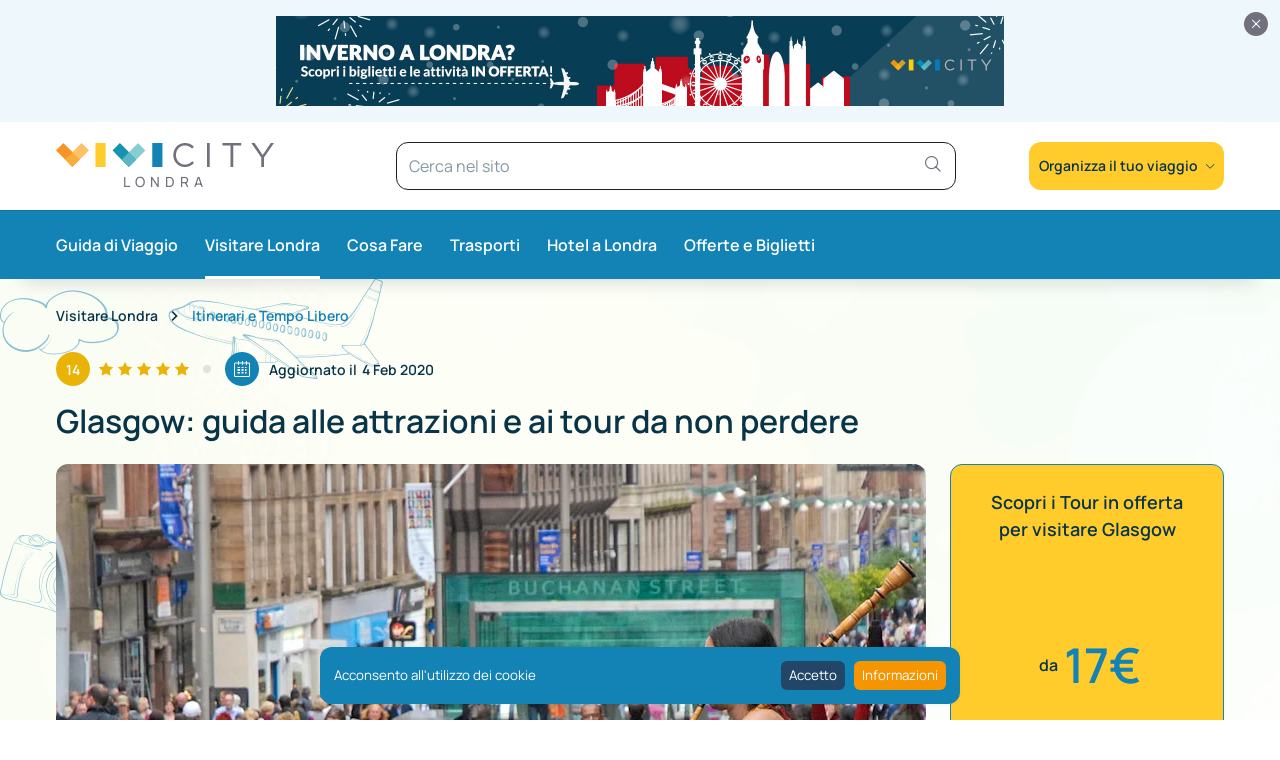

--- FILE ---
content_type: text/html; charset=utf-8
request_url: https://www.vivilondra.it/tempo-libero/glasgow-guida-alle-attrazioni-e-ai-tour-da-non-perdere.html
body_size: 39369
content:

<!doctype html>
<html lang="it-it menu-id-835">

<head>
    <meta name="viewport" content="width=device-width, initial-scale=1, user-scalable=no">
    <meta http-equiv="X-UA-Compatible" content="IE=edge,chrome=1">
    <meta charset="UTF-8">
    <meta charset="utf-8">
	<meta name="twitter:card" content="summary">
	<meta name="twitter:site" content="@communityhubnl">
	<meta name="twitter:title" content="Glasgow: guida alle attrazioni e ai tour da non perdere">
	<meta name="twitter:description" content="Da Londra a Glasgow: ecco cosa fare e cosa vedere in città tra shopping, storia, eventi culturali e una bellissima costa a breve distanza.">
	<meta name="twitter:image" content="https://www.vivilondra.it/images/vivilondra/Glasgow/Buchanan_Street_Glasgow_Wikimedia_Commons.jpg">
	<meta name="och:twittercard" content="true">
	<meta name="och:opengraph" content="true">
	<meta name="author" content="Alessia Carbone">
	<meta name="xreference" content="Foto copertina di Kamyq via Pixabay">
	<meta name="title" content="Visita Glasgow: attrazioni e tour da non perdere | VIVI Londra">
	<meta name="keywords" content="londra">
	<meta property="og:type" content="article">
	<meta property="og:url" content="https://www.vivilondra.it/tempo-libero/glasgow-guida-alle-attrazioni-e-ai-tour-da-non-perdere.html">
	<meta property="og:title" content="Glasgow: Attrazioni e tour da non perdere nella città della Scozia">
	<meta property="og:image" content="https://www.vivilondra.it/images/vivilondra/Glasgow/Hop-on-hop-off-glasgow.jpg">
	<meta property="og:image:width" content="960">
	<meta property="og:image:height" content="631">
	<meta property="og:site_name" content="VIVI Londra">
	<meta property="og:description" content="Da Londra a Glasgow: ecco cosa fare e cosa vedere in città tra shopping, storia, eventi culturali e una bellissima costa a breve distanza.">
	<meta property="og:updated_time" content="2020-02-04 18:31:13">
	<meta property="og:image:alt" content="Glasgow: Attrazioni e tour da non perdere nella città della Scozia">
	<meta property="article:modified_time" content="2020-02-04 18:31:13">
	<meta property="article:published_time" content="2017-02-07 15:39:01">
	<meta name="description" content="Da Londra a Glasgow: ecco cosa fare e cosa vedere in città tra shopping, storia, eventi culturali e una bellissima costa a breve distanza.">
	<title>Visita Glasgow: attrazioni e tour da non perdere | VIVI Londra</title>
<link href="/media/plg_system_vivi/css/captions.css" rel="stylesheet">
	<link href="/media/plg_system_vivi/css/vendor/photobox.css" rel="stylesheet">
	<link href="/media/mod_vivi_slider/css/mod_vivi_slider.css?{&quot;asset_version&quot;:&quot;27&quot;,&quot;max_image_width&quot;:&quot;793&quot;,&quot;banner_keywords&quot;:{&quot;banner_keywords0&quot;:{&quot;domain&quot;:&quot;vivilondra.it&quot;,&quot;keyword&quot;:&quot;londra&quot;},&quot;banner_keywords1&quot;:{&quot;domain&quot;:&quot;viviparigi.it&quot;,&quot;keyword&quot;:&quot;parigi&quot;},&quot;banner_keywords2&quot;:{&quot;domain&quot;:&quot;viviamsterdam.it&quot;,&quot;keyword&quot;:&quot;amsterdam&quot;},&quot;banner_keywords3&quot;:{&quot;domain&quot;:&quot;viviberlino.it&quot;,&quot;keyword&quot;:&quot;berlino&quot;},&quot;banner_keywords4&quot;:{&quot;domain&quot;:&quot;vivilisbona.it&quot;,&quot;keyword&quot;:&quot;lisbona&quot;},&quot;banner_keywords5&quot;:{&quot;domain&quot;:&quot;vividubai.it&quot;,&quot;keyword&quot;:&quot;dubai&quot;},&quot;banner_keywords6&quot;:{&quot;domain&quot;:&quot;vivibarcellona.it&quot;,&quot;keyword&quot;:&quot;barcellona&quot;},&quot;banner_keywords7&quot;:{&quot;domain&quot;:&quot;vivicracovia.it&quot;,&quot;keyword&quot;:&quot;cracovia&quot;},&quot;banner_keywords8&quot;:{&quot;domain&quot;:&quot;vivipraga.it&quot;,&quot;keyword&quot;:&quot;praga&quot;},&quot;banner_keywords9&quot;:{&quot;domain&quot;:&quot;vivinewyorkcity.it&quot;,&quot;keyword&quot;:&quot;new york&quot;}},&quot;columns_small&quot;:&quot;&quot;,&quot;columns_medium&quot;:&quot;&quot;,&quot;columns_large&quot;:&quot;&quot;,&quot;columns_expanded_large&quot;:&quot;&quot;}" rel="stylesheet">
	<link href="/media/plg_system_vivi_booking/css/vivi_booking.css" rel="stylesheet">
	<link href="/media/plg_content_vivi_banners/css/main.css" rel="stylesheet">
	<link href="/media/plg_system_vivi/css/rating.css" rel="stylesheet">
	<link href="/media/plg_content_vivi_addtoany/css/main.css" rel="stylesheet">
	<link href="/media/com_rstbox/css/engagebox.css?a9cb20" rel="stylesheet">
	<style type="text/css">@font-face {font-family:Manrope;font-style:normal;font-weight:200 800;src:url(/cf-fonts/v/manrope/5.0.18/latin/wght/normal.woff2);unicode-range:U+0000-00FF,U+0131,U+0152-0153,U+02BB-02BC,U+02C6,U+02DA,U+02DC,U+0304,U+0308,U+0329,U+2000-206F,U+2074,U+20AC,U+2122,U+2191,U+2193,U+2212,U+2215,U+FEFF,U+FFFD;font-display:swap;}@font-face {font-family:Manrope;font-style:normal;font-weight:200 800;src:url(/cf-fonts/v/manrope/5.0.18/vietnamese/wght/normal.woff2);unicode-range:U+0102-0103,U+0110-0111,U+0128-0129,U+0168-0169,U+01A0-01A1,U+01AF-01B0,U+0300-0301,U+0303-0304,U+0308-0309,U+0323,U+0329,U+1EA0-1EF9,U+20AB;font-display:swap;}@font-face {font-family:Manrope;font-style:normal;font-weight:200 800;src:url(/cf-fonts/v/manrope/5.0.18/latin-ext/wght/normal.woff2);unicode-range:U+0100-02AF,U+0304,U+0308,U+0329,U+1E00-1E9F,U+1EF2-1EFF,U+2020,U+20A0-20AB,U+20AD-20CF,U+2113,U+2C60-2C7F,U+A720-A7FF;font-display:swap;}@font-face {font-family:Manrope;font-style:normal;font-weight:200 800;src:url(/cf-fonts/v/manrope/5.0.18/cyrillic-ext/wght/normal.woff2);unicode-range:U+0460-052F,U+1C80-1C88,U+20B4,U+2DE0-2DFF,U+A640-A69F,U+FE2E-FE2F;font-display:swap;}@font-face {font-family:Manrope;font-style:normal;font-weight:200 800;src:url(/cf-fonts/v/manrope/5.0.18/greek/wght/normal.woff2);unicode-range:U+0370-03FF;font-display:swap;}@font-face {font-family:Manrope;font-style:normal;font-weight:200 800;src:url(/cf-fonts/v/manrope/5.0.18/cyrillic/wght/normal.woff2);unicode-range:U+0301,U+0400-045F,U+0490-0491,U+04B0-04B1,U+2116;font-display:swap;}</style>
	<link href="/media/tpl_vivi/css/template.css?27" rel="stylesheet">
	<link href="/media/tpl_vivi/css/vendor/jquery.mmenu.all.css?27" rel="stylesheet">
	<link href="/media/tpl_vivi/css/vendor/jquery.mmenu.effects.css?27" rel="stylesheet">
	<link href="/media/tpl_vivi/css/vendor/animate.css?27" rel="stylesheet">
	<link href="/media/mod_vivi_addtoany/css/vivi_addtoany.css" rel="stylesheet">
	<link href="/media/mod_vivi_links/css/mod_vivi_links.css" rel="stylesheet">
	<link href="/media/mod_vivi_newsletter/css/main.css" rel="stylesheet">
	<link href="/templates/vivi/html/mod_addsearch/vivi/css/main.css?27" rel="stylesheet">
	<link href="/media/plg_system_addcookielaw/css/base.css" rel="stylesheet">
	<style>.ratio--1-85_1:before{padding-top:54.054054054054%}</style>
	<style>.eb-6 .eb-dialog{--eb-max-width:800px;--eb-height:380px;--eb-border-radius:0;--eb-background-color:rgba(255, 207, 15, 1);--eb-text-color:rgba(255, 255, 255, 1);--eb-dialog-shadow:var(--eb-shadow-1);text-align:left;--eb-border-style:none;--eb-border-color:rgba(255, 255, 255, 1);--eb-border-width:0px;--eb-overlay-enabled:1;--eb-overlay-clickable:1;--eb-bg-image-enabled:1;--eb-background-repeat:No-repeat;--eb-background-size:100% 100%;--eb-background-position:Left Top;}.eb-6 .eb-close{--eb-close-button-inside:block;--eb-close-button-outside:none;--eb-close-button-icon:block;--eb-close-button-image:none;--eb-close-button-font-size:24px;--eb-close-button-color:rgba(0, 0, 0, 1);--eb-close-button-hover-color:rgba(255, 255, 255, 1);}.eb-6 .eb-dialog .eb-container{justify-content:flex-start;min-height:100%;display:flex;flex-direction:column;}.eb-6 .eb-backdrop{--eb-overlay-background-color:rgba(0, 0, 0, 0.61);}.eb-6.eb-inst{justify-content:center;align-items:center;}@media screen and (max-width: 1024px){.eb-6 .eb-dialog{--eb-bg-image-enabled:inherit;}}@media screen and (max-width: 575px){.eb-6 .eb-dialog{--eb-bg-image-enabled:inherit;}}</style>
	<style>.eb-6 {
                --animation_duration: 400ms;

            }
        </style>
	<style>.eb-close{top:4px;}
.popup-container .main_content {color: #000; position: absolute; z-index: 9; width: 70%; padding: 0 20px; text-align: left; transform: translate(0%, -50%); top: 53%; left: 0;}
.popup-container .title{font-size:32px; margin: 0px 0 10px; line-height: 36px;}
.popup-container .sub-title{font-size: 17px; font-weight:400;}
.popup-container .main_content ul{margin:20px 0; padding:0;}
.popup-container .main_content ul li{display: block; font-size:20px;font-weight:400;}
.popup-container .main_content ul li::before{content:"✓"; margin-right:5px;}
.popup-container .bg-opaque {width: 85%; height: 100%; position: absolute; top: 0; left: 0; background-color: #fff; opacity: 0.7; z-index: 1; clip-path: polygon(0% 0,76% 0,100% 100%,0 100%); -webkit-clip-path: polygon(0% 0,76% 0,100% 100%,0 100%);}
.popup-container .img-pass{
    position: absolute; 
    right: 80px; 
    top: 38%;
    border-radius: 6%;
    border: 1px solid #fff;
    -webkit-box-shadow: 5px 4px 5px 0px rgba(50, 50, 50, 0.75);
    -moz-box-shadow: 5px 4px 5px 0px rgba(50, 50, 50, 0.75);
    box-shadow: 5px 4px 5px 0px rgba(50, 50, 50, 0.75);
    -moz-transform: rotate(7deg);
    -webkit-transform: rotate(7deg);
    -o-transform: rotate(7deg);
    -ms-transform: rotate(7deg);
    transform: rotate(7deg);
}
@media screen and (max-width: 1024px) {
.popup-container .title{
    font-size: 28px;
}
}
@media screen and (max-width: 800px) {
.popup-container .main_content{
    width:100%;
}
.popup-container .title {
    font-size: 24px;
    margin: 0px 0 8px;
    line-height: 28px;
}
.popup-container .sub-title {
    font-size: 14px;
}
.popup-container .main_content ul {
    margin: 10px 0;
}
.popup-container .main_content ul li {
    font-size: 18px;
}
.popup-container .booking-collaboration {
    padding: 3px;
    width: 50%;
}
.popup-container .bg-opaque {
    width: 100%;
    opacity: 0.85;
    clip-path: polygon(0% 0,100% 0,100% 100%,0 100%);
    clip-path: polygon(0% 0,100% 0,100% 100%,0 100%);
    -clip-path: polygon(100% 0,100% 0,100% 100%,0 100%);
    -webkit-clip-path: polygon(0% 0,100% 0,100% 100%,0 100%);
}
}
@media screen and (max-width: 420px) {
.popup-container .main_content ul li {
    font-size: 16px;
}
}</style>
<script type="application/json" class="joomla-script-options new">{"system.paths":{"root":"","rootFull":"https:\/\/www.vivilondra.it\/","base":"","baseFull":"https:\/\/www.vivilondra.it\/"},"csrf.token":"0c59c53168088a729796d193f07333ee"}</script>
	<script src="/media/system/js/core.min.js?2cb912"></script>
	<script src="/media/vendor/jquery/js/jquery.min.js?3.7.1"></script>
	<script src="/media/legacy/js/jquery-noconflict.min.js?504da4"></script>
	<script src="/media/mod_menu/js/menu.min.js?a9cb20" type="module"></script>
	<script src="/media/tpl_vivi/js/tpl_vivi.js?27"></script>
	<script src="/media/tpl_vivi/js/vendor/jquery.matchHeight.js"></script>
	<script src="/media/tpl_vivi/js/vendor/onscreen.js"></script>
	<script src="/media/tpl_vivi/js/vendor/jquery.mmenu.all.js"></script>
	<script src="/media/tpl_vivi/js/vendor/picturefill.min.js"></script>
	<script src="/media/tpl_vivi/js/vendor/blazy.min.js"></script>
	<script src="/media/tpl_vivi/js/vendor/headroom.min.js"></script>
	<script src="/media/tpl_vivi/js/vendor/jQuery.headroom.min.js"></script>
	<script src="/media/tpl_vivi/js/vendor/jquery.sticky-kit.js"></script>
	<script src="/media/tpl_vivi/js/vendor/foundation/foundation.js"></script>
	<script src="/media/tpl_vivi/js/vendor/tippy.all.js"></script>
	<script src="/media/plg_system_vivi/js/vendor/jquery.photobox.js"></script>
	<script src="/media/plg_system_vivi/js/galleries.js"></script>
	<script src="/media/mod_vivi_slider/js/mod_vivi_slider.js?{&quot;asset_version&quot;:&quot;27&quot;,&quot;max_image_width&quot;:&quot;793&quot;,&quot;banner_keywords&quot;:{&quot;banner_keywords0&quot;:{&quot;domain&quot;:&quot;vivilondra.it&quot;,&quot;keyword&quot;:&quot;londra&quot;},&quot;banner_keywords1&quot;:{&quot;domain&quot;:&quot;viviparigi.it&quot;,&quot;keyword&quot;:&quot;parigi&quot;},&quot;banner_keywords2&quot;:{&quot;domain&quot;:&quot;viviamsterdam.it&quot;,&quot;keyword&quot;:&quot;amsterdam&quot;},&quot;banner_keywords3&quot;:{&quot;domain&quot;:&quot;viviberlino.it&quot;,&quot;keyword&quot;:&quot;berlino&quot;},&quot;banner_keywords4&quot;:{&quot;domain&quot;:&quot;vivilisbona.it&quot;,&quot;keyword&quot;:&quot;lisbona&quot;},&quot;banner_keywords5&quot;:{&quot;domain&quot;:&quot;vividubai.it&quot;,&quot;keyword&quot;:&quot;dubai&quot;},&quot;banner_keywords6&quot;:{&quot;domain&quot;:&quot;vivibarcellona.it&quot;,&quot;keyword&quot;:&quot;barcellona&quot;},&quot;banner_keywords7&quot;:{&quot;domain&quot;:&quot;vivicracovia.it&quot;,&quot;keyword&quot;:&quot;cracovia&quot;},&quot;banner_keywords8&quot;:{&quot;domain&quot;:&quot;vivipraga.it&quot;,&quot;keyword&quot;:&quot;praga&quot;},&quot;banner_keywords9&quot;:{&quot;domain&quot;:&quot;vivinewyorkcity.it&quot;,&quot;keyword&quot;:&quot;new york&quot;}},&quot;columns_small&quot;:&quot;&quot;,&quot;columns_medium&quot;:&quot;&quot;,&quot;columns_large&quot;:&quot;&quot;,&quot;columns_expanded_large&quot;:&quot;&quot;}"></script>
	<script src="/media/mod_vivi_slider/js/vendor/owl.carousel.js?{&quot;asset_version&quot;:&quot;27&quot;,&quot;max_image_width&quot;:&quot;793&quot;,&quot;banner_keywords&quot;:{&quot;banner_keywords0&quot;:{&quot;domain&quot;:&quot;vivilondra.it&quot;,&quot;keyword&quot;:&quot;londra&quot;},&quot;banner_keywords1&quot;:{&quot;domain&quot;:&quot;viviparigi.it&quot;,&quot;keyword&quot;:&quot;parigi&quot;},&quot;banner_keywords2&quot;:{&quot;domain&quot;:&quot;viviamsterdam.it&quot;,&quot;keyword&quot;:&quot;amsterdam&quot;},&quot;banner_keywords3&quot;:{&quot;domain&quot;:&quot;viviberlino.it&quot;,&quot;keyword&quot;:&quot;berlino&quot;},&quot;banner_keywords4&quot;:{&quot;domain&quot;:&quot;vivilisbona.it&quot;,&quot;keyword&quot;:&quot;lisbona&quot;},&quot;banner_keywords5&quot;:{&quot;domain&quot;:&quot;vividubai.it&quot;,&quot;keyword&quot;:&quot;dubai&quot;},&quot;banner_keywords6&quot;:{&quot;domain&quot;:&quot;vivibarcellona.it&quot;,&quot;keyword&quot;:&quot;barcellona&quot;},&quot;banner_keywords7&quot;:{&quot;domain&quot;:&quot;vivicracovia.it&quot;,&quot;keyword&quot;:&quot;cracovia&quot;},&quot;banner_keywords8&quot;:{&quot;domain&quot;:&quot;vivipraga.it&quot;,&quot;keyword&quot;:&quot;praga&quot;},&quot;banner_keywords9&quot;:{&quot;domain&quot;:&quot;vivinewyorkcity.it&quot;,&quot;keyword&quot;:&quot;new york&quot;}},&quot;columns_small&quot;:&quot;&quot;,&quot;columns_medium&quot;:&quot;&quot;,&quot;columns_large&quot;:&quot;&quot;,&quot;columns_expanded_large&quot;:&quot;&quot;}"></script>
	<script src="/media/plg_system_vivi/js/rating.js"></script>
	<script src="https://static.addtoany.com/menu/page.js" async></script>
	<script src="/media/com_rstbox/js/vendor/velocity.min.js?a9cb20"></script>
	<script src="/media/com_rstbox/js/vendor/velocity.ui.min.js?a9cb20"></script>
	<script src="/media/com_rstbox/js/animations.js?a9cb20"></script>
	<script src="/media/com_rstbox/js/engagebox.js?a9cb20"></script>
	<script src="/media/mod_vivi_newsletter/js/mod_vivi_newsletter.js"></script>
	<script src="/modules/mod_addsearch/assets/js/typeahead.bundle.min.js?27" defer></script>
	<script src="/modules/mod_addsearch/assets/js/addsearch.js?27" defer></script>
	<script src="/modules/mod_addsearch/assets/js/mustache.min.js?27" defer></script>
	<script src="/modules/mod_addsearch/assets/js/stripDiacritics.js?27" defer></script>
	<script src="/templates/vivi/html/mod_addsearch/vivi/js/main.js?27" async defer></script>
	<script src="//cdn.jsdelivr.net/npm/urijs@1.19.1/src/URI.min.js" async defer></script>
	<script src="/media/plg_system_addcookielaw/js/main.js"></script>
	<script src="/media/plg_system_addcookielaw/js/vendor/js.cookie.js"></script>
	<script type="application/ld+json">{"@context":"https://schema.org","@type":"BreadcrumbList","@id":"https://www.vivilondra.it/#/schema/BreadcrumbList/377","itemListElement":[{"@type":"ListItem","position":1,"item":{"@id":"https://www.vivilondra.it/","name":"Londra"}},{"@type":"ListItem","position":2,"item":{"@id":"https://www.vivilondra.it/tempo-libero.html","name":"Itinerari e Tempo Libero"}},{"@type":"ListItem","position":3,"item":{"name":"Glasgow: guida alle attrazioni e ai tour da non perdere"}}]}</script>
	<script type="application/ld+json">{"@context":"https://schema.org","@graph":[{"@type":"Organization","@id":"https://www.vivilondra.it/#/schema/Organization/base","name":"VIVI Londra","url":"https://www.vivilondra.it/"},{"@type":"WebSite","@id":"https://www.vivilondra.it/#/schema/WebSite/base","url":"https://www.vivilondra.it/","name":"VIVI Londra","publisher":{"@id":"https://www.vivilondra.it/#/schema/Organization/base"}},{"@type":"WebPage","@id":"https://www.vivilondra.it/#/schema/WebPage/base","url":"https://www.vivilondra.it/tempo-libero/glasgow-guida-alle-attrazioni-e-ai-tour-da-non-perdere.html","name":"Glasgow: guida alle attrazioni e ai tour da non perdere","description":"Da Londra a Glasgow: ecco cosa fare e cosa vedere in città tra shopping, storia, eventi culturali e una bellissima costa a breve distanza.","isPartOf":{"@id":"https://www.vivilondra.it/#/schema/WebSite/base"},"about":{"@id":"https://www.vivilondra.it/#/schema/Organization/base"},"inLanguage":"it-IT","breadcrumb":{"@id":"https://www.vivilondra.it/#/schema/BreadcrumbList/377"}},{"@type":"Article","@id":"https://www.vivilondra.it/#/schema/com_content/article/836","name":"Glasgow: guida alle attrazioni e ai tour da non perdere","headline":"Glasgow: guida alle attrazioni e ai tour da non perdere","inLanguage":"it-IT","author":{"@type":"Person","name":"Alessia Carbone"},"thumbnailUrl":"images/vivilondra/Glasgow/Buchanan_Street_Glasgow_Wikimedia_Commons.jpg","articleSection":"Itinerari e Tempo Libero","dateCreated":"2017-02-06T16:54:04+00:00","dateModified":"2020-02-04","isPartOf":{"@id":"https://www.vivilondra.it/#/schema/WebPage/base"}}]}</script>
	<script type="application/ld+json">{"@context":"http:\/\/schema.org","image":"https:\/\/www.vivilondra.it\/images\/vivilondra\/Glasgow\/Buchanan_Street_Glasgow_Wikimedia_Commons.jpg","name":"Visita Glasgow: attrazioni e tour da non perdere | VIVI Londra","aggregateRating":{"@type":"AggregateRating","ratingValue":"4.4","reviewCount":14},"@type":"Product","description":"Da Londra a Glasgow: ecco cosa fare e cosa vedere in città tra shopping, storia, eventi culturali e una bellissima costa a breve distanza.","offers":{"@type":"Offer","priceCurrency":"EUR","price":"17","availability":"http:\/\/schema.org\/OnlineOnly"}}</script>
	<script type="application/ld+json">{"@context":"http://schema.org","@type":"WebSite","url":"https://www.vivilondra.it","potentialAction":{"@type":"SearchAction","target":"https://www.vivilondra.it/ricerca.html?q={search_term_string}","query-input":"required name=search_term_string"}}</script>
	<link rel="canonical" href="/tempo-libero/glasgow-guida-alle-attrazioni-e-ai-tour-da-non-perdere.html" />

    <!--[if IE]>
    <link rel="stylesheet" href="/media/tpl_vivi/css/template.ie9.css">
    <script src="/media/tpl_vivi/js/vendor/placeholders.min.js"></script>
    <![endif]-->
    
<link rel="apple-touch-icon" sizes="180x180" href="/media/tpl_vivi/images/favicons/apple-touch-icon.png">
<link rel="icon" type="image/png" href="/media/tpl_vivi/images/favicons/favicon-32x32.png" sizes="32x32">
<link rel="icon" type="image/png" href="/media/tpl_vivi/images/favicons/favicon-16x16.png" sizes="16x16">
<link rel="manifest" href="/media/tpl_vivi/images/favicons/manifest.json">
<link rel="mask-icon" href="/media/tpl_vivi/images/favicons/safari-pinned-tab.svg" color="#224667">
<link rel="shortcut icon" href="/media/tpl_vivi/images/favicons/favicon.ico">
<meta name="msapplication-config" content="/media/tpl_vivi/images/favicons/browserconfig.xml">
<meta name="theme-color" content="#224667">
    <!-- Google tag (gtag.js) -->
<script async src="https://www.googletagmanager.com/gtag/js?id=G-BLF0KMMY10"></script>
<script>
  window.dataLayer = window.dataLayer || [];
  function gtag(){dataLayer.push(arguments);}
  gtag('js', new Date());

  gtag('config', 'G-BLF0KMMY10');
</script>

<!-- GetYourGuide Analytics -->
<script async defer src="https://widget.getyourguide.com/dist/pa.umd.production.min.js" data-gyg-partner-id="H0IOJ67"></script>

<!-- Stay22 -->
<script>
  (function (s, t, a, y, twenty, two) {
    s.Stay22 = s.Stay22 || {};
    s.Stay22.params = { lmaID: '6901fd214453dae1e1ca0268' };
    twenty = t.createElement(a);
    two = t.getElementsByTagName(a)[0];
    twenty.async = 1;
    twenty.src = y;
    two.parentNode.insertBefore(twenty, two);
  })(window, document, 'script', 'https://scripts.stay22.com/letmeallez.js');
</script></head>

<body id="csstyle"><div class="addcookielaw addcookielaw--hidden addcookielaw--bottom" data-thumbprint="1671566324791" data-mode="explicit_consent" data-blocking="0">
<div class="addcookielaw__text">
    Acconsento all'utilizzo dei cookie</div>
<div class="addcookielaw__actions">
        <a href="#" class="addcookielaw__button addcookielaw__button--consent">
        <span class="show-for-small-only">Ok</span>
        <span class="show-for-medium-up">Accetto</span>
    </a>
    <a href="/cookie.html" class="addcookielaw__button addcookielaw__button--policy">
        <span class="show-for-small-only">Info</span>
        <span class="show-for-medium-up">Informazioni</span>
    </a>
</div>
</div>
    <div class="vivi-body-wrap">
                <div class="top-banner py-xs bg-primary-light">
                    <div id="mod-385" class="module hide-on-scroll module--a">
        <div class="module-inner">
                        <div class="module__content">
                
<div class="banners">
    
        <div class="banners__item">
            <a href="/banners/vivi-city/728x90/728x90-jpg-inverno-londra.html" title="VIVI CITY: Il motore di ricerca per biglietti salta la coda e tour" target="_blank"><img width="728" height="90" src="/images/vivilondra/banners/vivicity/728x90/jpg/inverno-728x90-londra.jpg" alt="VIVI CITY: Il motore di ricerca per biglietti salta la coda e tour"></a>        </div>
    </div>            </div>
        </div>
    </div>

                <span id="banner-close" class="close"><i class="icon icon-close"></i></span>
            </div>
            
        <!-- HEADER -->
        <header id="header" class="header clearfix">
            <div class="container">
                <div class="header-wrap py-sm">
                    <!-- HEADER-LEFT -->
                    <div class="header-left">
                        <div class="header__panel">
                            <i class="icon icon-collapse icon-menu"></i>
                            <div class="header__wrapper">
                                <div class="header__top">
                                    
<a class="logo logo--a"
   href="/" target="_self"
   title="VIVI Londra">
    <span class="logo__pictogram">
        <img src="/media/tpl_vivi/images/logo.svg" alt="logo.svg">    </span>
            <span class="logo__logotype hide-on-sticky">
            Londra        </span>
    </a>

                                    <i class="icon icon-collapse icon-close"></i>
                                </div>

                                <div>
                                    <nav id="mobile-menu-dropdown">
                                        <ul class="mod-menu mod-list nav ">
<li class="nav-item item-1680 divider deeper parent"><span class="mod-menu__separator separator ">INFORMAZIONI UTILI</span>
<ul class="mod-menu__sub list-unstyled small"><li class="nav-item item-1682"><a href="/informazioni/mappe-di-londra-da-stampare-metropolitana-treni-bus-e-battelli.html" title="Mappe e Guida di Londra">Mappe e Guida di Londra</a></li><li class="nav-item item-1710"><a href="/trasporti/aeroporti-londra.html" title="Guida agli aeroporti">Aeroporti e transfer</a></li><li class="nav-item item-1709"><a href="/trasporti/londra-biglietti-oyster-card-travelcard.html" title="Oyster Card e biglietti trasporti">Oyster Card e biglietti trasporti</a></li><li class="nav-item item-1708"><a href="/trasporti.html" >Muoversi a Londra </a></li><li class="nav-item item-1686"><a href="/informazioni/london-pass.html" >Guida al London Pass</a></li><li class="nav-item item-1681"><a href="/informazioni/valuta-londra-moneta.html" title="Dove cambiare gli Euro">Dove cambiare i soldi</a></li><li class="nav-item item-1684"><a href="/hotel-londra.html" title="Hotel e B&amp;B consigliati a Londra">Hotel e B&amp;B consigliati </a></li></ul></li><li class="nav-item item-1687 divider deeper parent"><span class="mod-menu__separator separator COSA FARE A LONDRA">COSA FARE A LONDRA</span>
<ul class="mod-menu__sub list-unstyled small"><li class="nav-item item-1688"><a href="/attrazioni.html" title="Top attrazioni di Londra">Attrazioni</a></li><li class="nav-item item-1695"><a href="/musei-gallerie.html" title="Top musei di Londra">Musei e gallerie</a></li><li class="nav-item item-1691"><a href="/plugins/system/oyl/src/Helper/Redirect.php?vivicity=aTwzKAAA-Z_lRI76_lP--l-diZQ_Gf3jdo3xoJ1VoirgcxGoYGzzleRaPSMJO8pEtNeOEzrNLf6MDyUG0KDooQKhcdskUHIjHM6ur1ilPNmh_s3sIYYtnS5Zt_JXb5EK" title="Tour guidati e biglietti a Londra" target="_blank" rel="noopener noreferrer">Tour guidati e biglietti </a></li><li class="nav-item item-1703"><a href="/tempo-libero/visitare-londra-in-3-giorni.html" >Londra in 3 giorni</a></li><li class="nav-item item-1689"><a href="/eventi.html" title="Eventi del mese">Eventi del mese</a></li><li class="nav-item item-1690"><a href="/pub-ristoranti.html" title="Guida a pub e ristoranti di Londra">Guida a pub e ristoranti</a></li><li class="nav-item item-1692"><a href="/tags/tag/fuori-londra.html" title="Gite fuori Londra">Gite fuori Londra</a></li></ul></li><li class="nav-item item-1694 deeper parent"><span class="mod-menu__heading nav-header " title="RISPARMIARE A LONDRA">RISPARMIARE A LONDRA</span>
<ul class="mod-menu__sub list-unstyled small"><li class="nav-item item-1699"><a href="/plugins/system/oyl/src/Helper/Redirect.php?vivicity=aTwzKAABAOiOFdx7H1nR0g8Q9WNo-USSOQv1CMIjx-L7-Uyor18jXtEpX6c8L6_loFLV9Mzip9gGPlf-sroL8hiup5QmTXNXB4RlWHYI3YW_3J4wBPjCKtECt4JiR1T0F3_V1HW0Y6An0LutGOXHPpbmftz_6mXl" title="Londra: Sconti del giorno" target="_blank" rel="noopener noreferrer">Sconti del giorno</a></li><li class="nav-item item-1716"><a href="/hotel-londra/alberghi-low-cost-londra.html" title="Hotel e strutture low cost a Londra">Hotel e strutture low cost</a></li><li class="nav-item item-1683"><a href="/informazioni/offerta-londra-2x1-la-guida-dettagliata-in-italiano.html" title="Guida London 2FOR1">Guida London 2FOR1</a></li><li class="nav-item item-1685"><a href="/informazioni/6-consigli-per-risparmiare-a-londra.html" title="Consigli per risparmiare a Londra">Consigli per risparmiare</a></li><li class="nav-item item-1700"><a href="/plugins/system/oyl/src/Helper/Redirect.php?vivicity=aTwzKAABBC42SN_YZIN_41ry8BVHeKCQNh17mSkFqs5axk_4T-YYYIOSC5_l_cNsNaZNRHABoFoWrveCmW2QEP2GoUztGP2VBxFh1ISy5zTuWn9rnisSqo83e07Tsmv3TobIyWwQUwSHNCOw7JI4KijhorzyqiaI9sR12ErN2TI%3D" title="Harry Potter tour in offerta" target="_blank" rel="noopener noreferrer">Harry Potter tour in offerta</a></li></ul></li></ul>

                                    </nav>
                                </div>

                                <div class="header__menu">
                                    
<div class="mod_vivi_addtoany">
    <div class="mod_vivi_addtoany__label">
        Seguici su    </div>

    <div class="a2a_kit a2a_kit_size_32 a2a_default_style a2a_follow">
                                    <a class="a2a_button_facebook"
                   data-a2a-follow="vivilondra">
                    <i class="icon-facebook-square"></i>
                </a>
                                                <a class="a2a_button_youtube_channel"
                   data-a2a-follow="UCruT-sEouc5Xg_QednKku0Q">
                    <i class="icon-youtube-square"></i>
                </a>
                                                <a class="a2a_button_instagram"
                   data-a2a-follow="vivi.city">
                    <i class="icon-instagram-square"></i>
                </a>
                        </div>
</div>

                                </div>
                                                            </div>
                        </div>

                        <!-- LOGO -->
                        <div class="header__logo">
                            
<a class="logo logo--a"
   href="/" target="_self"
   title="VIVI Londra">
    <span class="logo__pictogram">
        <img src="/media/tpl_vivi/images/logo.svg" alt="logo.svg">    </span>
            <span class="logo__logotype hide-on-sticky">
            Londra        </span>
    </a>


                                                    </div>

                        <div class="header_search_icons">
                            <div class="header_search_panel">
                                <div class="header_search_wrapper">
                                    
<div class="addsearch"  data-areas="{&quot;content.articles&quot;:&quot;Articoli&quot;,&quot;categories.categories&quot;:&quot;Categorie&quot;,&quot;tags.tags&quot;:&quot;Tag&quot;}" data-base="" data-thumbprint="1765551068" data-itemid="835" data-hint="0" data-query="source=searchbox">
    <form action="/ricerca.html" method="get" class="addsearch__form">
        
<div class="addsearch__wrapper">
    <input type="text" class="addsearch__input" name="q" placeholder="Cerca nel sito"/>
    <input type="submit" class="addsearch__submit"/>
</div>
<a class="addsearch__button">
    <i class="icon-search"></i>
</a>
<!--<button type="submit" class="addsearch__button" title="--><!--">-->
<!--	<span class="icon-search"></span>-->
<!--</button>-->
    </form>
    <div class="addsearch__result" style="display: none">

    </div>
</div>

<script id="addsearch-result" type="text/x-handlebars-template">
    <div class="row">
	{{#image}}
        <span class="column small-8 medium-5 large-5">
			<span class="addsearch__result__image" style="background-image: url(/{{image}});"></span>
        </span>
	{{/image}}
    <div class="addsearch__result__item column {{#image}}small-13 medium-13 large-13{{/image}}">
        <span class="addsearch__result__text">{{text}}</span>
        {{#subtext}}<span class="addsearch__result__subtext">{{subtext}}</span>{{/subtext}}
    </div>
</div>
</script>
                                </div>
                                <i class="icon icon-search"></i>
                            </div>
                        </div>
                    </div>
                    
                    <!-- HEADER-SEARCH -->
                                            <div class="navigation__search">
                            <div class="mega-toggle">
                                <i class="icon icon-menu"></i>
                            </div>

                            
<div class="addsearch"  data-areas="{&quot;content.articles&quot;:&quot;Articoli&quot;,&quot;categories.categories&quot;:&quot;Categorie&quot;,&quot;tags.tags&quot;:&quot;Tag&quot;}" data-base="" data-thumbprint="1765551068" data-itemid="835" data-hint="0" data-query="source=searchbox">
    <form action="/ricerca.html" method="get" class="addsearch__form">
        
<div class="addsearch__wrapper">
    <input type="text" class="addsearch__input" name="q" placeholder="Cerca nel sito"/>
    <input type="submit" class="addsearch__submit"/>
</div>
<a class="addsearch__button">
    <i class="icon-search"></i>
</a>
<!--<button type="submit" class="addsearch__button" title="--><!--">-->
<!--	<span class="icon-search"></span>-->
<!--</button>-->
    </form>
    <div class="addsearch__result" style="display: none">

    </div>
</div>

<script id="addsearch-result" type="text/x-handlebars-template">
    <div class="row">
	{{#image}}
        <span class="column small-8 medium-5 large-5">
			<span class="addsearch__result__image" style="background-image: url(/{{image}});"></span>
        </span>
	{{/image}}
    <div class="addsearch__result__item column {{#image}}small-13 medium-13 large-13{{/image}}">
        <span class="addsearch__result__text">{{text}}</span>
        {{#subtext}}<span class="addsearch__result__subtext">{{subtext}}</span>{{/subtext}}
    </div>
</div>
</script>
                        </div>
                    
                    <!-- HEADER-RIGHT -->
                    <div class="header-right">
                                                <div class="position-0">
                                <div id="mod-310" class="module module--a module--titled">
        <div class="module-inner">
                            <h2 class="module__title ">
                    Organizza il tuo viaggio                                            <i class="icon-down-arrow"></i>
                                    </h2>
                        <div class="module__content">
                <ul class="mod-menu mod-list nav ">
<li class="nav-item item-884"><a href="/plugins/system/oyl/src/Helper/Redirect.php?vivicity=aTwzKAABB1pjPHInetuo4az9Vvd57WRG_sV-mkfv46OrQYzb-0T57uzBWqXxLnaCH8XNBJAfA1e_TrKwlabvIcxWllWTeRzkFstPPOX9h38QSB5mXLF25l3fT_8PPitZKUlMtkmWfCfJxiyQ8_OQ1Q%3D%3D" title="Prenota i biglietti per le attrazioni di Londra" class="icon-tickets" target="_blank" rel="noopener noreferrer">Biglietti Salta la Coda</a></li><li class="nav-item item-889"><a href="/plugins/system/oyl/src/Helper/Redirect.php?vivicity=aTwzKAABCo4QKDz4kHA5b-flVxR9L4nJGPFHKS0MGTTZFl9Ta0mg2EsuvXcrwV06AtEYEqynLEWb9_EYbn0rl4HbeBl26PHb8c4su3OsA9uDPliiAIA5XyQycb6tbqg5qnTC0CtS64qHkku3xt2pqA%3D%3D" title="Prenota un tour guidato di Londra" class="icon-guide" target="_blank" rel="noopener noreferrer">Tour Guidati</a></li><li class="nav-item item-891"><a href="/plugins/system/oyl/src/Helper/Redirect.php?vivicity=aTwzKAABDbGJM0KfIMvJR3LLmIg62U4yzUTOG0qj8DDgbasuXFkrQW4NdnnX8vmAtvt4h0vHPE9nkLOTY9ibzJBG1N8iFOvtMdrFHOYvejlYUFJL_1fLSGO1P1FbcsDK1NpeR-FW-k9QhmMDU8wR6oZnCMXXLuzYsY4Ur_N-BUs%3D" title="Prenota una crociera sul Tamigi" class="icon-cruise" target="_blank" rel="noopener noreferrer">Crociere sul Tamigi</a></li><li class="nav-item item-1238"><a href="/trasporti.html" title="Prenota un transfer dall'aeroporto al centro di Londra" class="icon-taxi">Transfer e Trasporti</a></li><li class="nav-item item-1239"><a href="/plugins/system/oyl/src/Helper/Redirect.php?vivicity=aTwzKAAAOushyHDzS31uH-ZisI-oM0XS5oE9Gh_1Dv3sKODzI27sfgowNnYDUL0jVcfRveKlXFtaiPcQeyjCUVQ23YlL83jiLQrINW82a6E%3D" title="Vedi le offerte hotel, appartamenti e b&amp;b a Londra" class="icon-bed" target="_blank" rel="noopener noreferrer">Hotel e Appartamenti</a></li></ul>
            </div>
        </div>
    </div>

                        </div>
                        
                                            </div>
                </div>
            </div>


            <nav class="navigation">
                <div class="container">
                    <div class="show-for-large-up">
                        <div class="navigation__menu">
                            
<ul>
                <li class="navigation__menu__item">
            
<a class="navigation__menu__item__title">
    Guida di Viaggio</a>
                            <div class="navigation__submenu">
                    <div class="navigation__menu__wrapper">
                                                    <h2 class="navigation__menu__title">Guida di viaggio di Londra</h2>
                                                <div class="navigation__menu__content">
                                                            <div class="navigation__menu__article">
                                                                            <a href="/informazioni/london-pass.html?source=mega" title="Risparmia con London Pass">
                                            <img width="256" height="138" src="https://vivi.imgix.net/images/vivilondra/vivilondra/images2/London-Pass-turistico-londra.jpg?auto=enhance%2Cformat%2Credeye%2Ccompress&crop=entropy&fit=crop&h=138&ixlib=php-1.2.1&q=60&w=256&s=7ebfae05e23d165ab6cc4dd862afb484"/>                                        </a>
                                                                        <h3>
                                        <a class="navigation__menu__article__title" href="/informazioni/london-pass.html?source=mega">
                                            Risparmia con London Pass                                        </a>
                                    </h3>
                                                                            <div class="navigation__menu__article__text">
                                            Risparmia con London Pass, la city card che include: ingresso GRATIS e salta la coda nelle attrazioni di Londra, e la Visitor Oyster Card. Prezzi e info.                                        </div>
                                                                    </div>
                                                                                        <div>
                                    <h4 class="navigation__menu__column__title">
                                        
<a title="Informazioni Utili" href="/informazioni.html?source=navigationmenu">
    Informazioni Utili</a>
                                    </h4>
                                                                            <ul>
                                                                                            <li>
                                                    
<a title="Oyster Card &amp; Travelcard" href="/trasporti/londra-biglietti-oyster-card-travelcard.html?source=navigationmenu">
    Oyster Card &amp; Travelcard</a>
                                                </li>
                                                                                            <li>
                                                    
<a title="Dove cambiare i soldi a Londra" href="/informazioni/valuta-londra-moneta.html?source=navigationmenu">
    Dove cambiare i soldi</a>
                                                </li>
                                                                                            <li>
                                                    
<a title="Mappe di Londra da stampare" href="/informazioni/mappe-di-londra-da-stampare-metropolitana-treni-bus-e-battelli.html?source=navigationmenu">
    Mappe di Londra</a>
                                                </li>
                                                                                            <li>
                                                    
<a title="Consolato Italiano a Londra" href="/informazioni/consolato-italiano-londra.html?source=navigationmenu">
    Consolato Italiano a Londra</a>
                                                </li>
                                                                                            <li>
                                                    
<a title="Migliori App per visitare Londra" href="/informazioni/migliori-app-per-visitare-londra.html?source=navigationmenu">
    Migliori App per Londra</a>
                                                </li>
                                                                                    </ul>
                                                                    </div>
                                                            <div>
                                    <h4 class="navigation__menu__column__title">
                                        
<a title="Zone e Quartieri di Londra" href="/zone-da-visitare.html?source=navigationmenu">
    Zone e Quartieri</a>
                                    </h4>
                                                                            <ul>
                                                                                            <li>
                                                    
<a title="Covent Garden" href="/zone-da-visitare/covent-garden.html?source=navigationmenu">
    Covent Garden</a>
                                                </li>
                                                                                            <li>
                                                    
<a title="Camden Town" href="/zone-da-visitare/camden-town-mercato.html?source=navigationmenu">
    Camden Town</a>
                                                </li>
                                                                                            <li>
                                                    
<a title="Soho" href="/zone-da-visitare/soho.html?source=navigationmenu">
    Soho</a>
                                                </li>
                                                                                            <li>
                                                    
<a title="South Kensington" href="/zone-da-visitare/south-kensington.html?source=navigationmenu">
    South Kensington</a>
                                                </li>
                                                                                            <li>
                                                    
<a title="Notting Hill" href="/zone-da-visitare/notting-hill.html?source=navigationmenu">
    Notting Hill</a>
                                                </li>
                                                                                    </ul>
                                                                    </div>
                                                            <div>
                                    <h4 class="navigation__menu__column__title">
                                        
<a>
    Londra Low Cost</a>
                                    </h4>
                                                                            <ul>
                                                                                            <li>
                                                    
<a title="Offerta Londra 2X1" href="/informazioni/offerta-londra-2x1-la-guida-dettagliata-in-italiano.html?source=navigationmenu">
    Offerta Londra 2X1</a>
                                                </li>
                                                                                            <li>
                                                    
<a title="Shopping a Londra Low Cost" href="/mercati-shopping/consigli-per-uno-shopping-low-cost-a-londra.html?source=navigationmenu">
    Shopping Low Cost</a>
                                                </li>
                                                                                            <li>
                                                    
<a title="Tour Guidati a Londra Low Cost" href="/tempo-libero/tour-guidati-low-cost.html?source=navigationmenu">
    Tour guidati Low Cost</a>
                                                </li>
                                                                                            <li>
                                                    
<a title="Come risparmiare a Londra" href="/informazioni/6-consigli-per-risparmiare-a-londra.html?source=navigationmenu">
    Come risparmiare a Londra</a>
                                                </li>
                                                                                            <li>
                                                    
<a title="10 esperienze da fare gratis a Londra" href="/tempo-libero/10-esperienze-da-fare-gratis-a-londra.html?source=navigationmenu">
    Top esperienze gratuite </a>
                                                </li>
                                                                                    </ul>
                                                                    </div>
                                                            <div>
                                    <h4 class="navigation__menu__column__title">
                                        
<a title="Dove Dormire a Londra" href="/hotel-londra.html?source=navigationmenu">
    Dove Dormire</a>
                                    </h4>
                                                                            <ul>
                                                                                            <li>
                                                    
<a title="Alberghi Low Cost a Londra" href="/hotel-londra/alberghi-low-cost-londra.html?source=navigationmenu">
    Alberghi Low Cost</a>
                                                </li>
                                                                                            <li>
                                                    
<a title="Hotel Romantici a Londra" href="/hotel-londra/hotel-romantici-londra.html?source=navigationmenu">
    Hotel Romantici</a>
                                                </li>
                                                                                            <li>
                                                    
<a title="Bed &amp; Breakfast a Londra in centro" href="/hotel-londra/8-b-b-in-centro-con-english-breakfast.html?source=navigationmenu">
    Bed &amp; Breakfast in centro</a>
                                                </li>
                                                                                            <li>
                                                    
<a title="Guida agli Ostelli di Londra" href="/hotel-londra/guida-ostelli-londra.html?source=navigationmenu">
    Guida agli Ostelli</a>
                                                </li>
                                                                                            <li>
                                                    
<a title="Migliori hotel pet friendly a Londra" href="/hotel-londra/hotel-animali-ammessi-pet-friendly.html?source=navigationmenu">
    Migliori hotel pet friendly</a>
                                                </li>
                                                                                    </ul>
                                                                    </div>
                                                    </div>
                    </div>
                </div>
                    </li>
            <li class="navigation__menu__item">
            
<a class="navigation__menu__item__title active">
    Visitare Londra</a>
                            <div class="navigation__submenu">
                    <div class="navigation__menu__wrapper">
                                                    <h2 class="navigation__menu__title">Cosa visitare a Londra</h2>
                                                <div class="navigation__menu__content">
                                                            <div class="navigation__menu__article">
                                                                            <a href="/tempo-libero/visitare-londra-in-3-giorni.html?source=mega" title="Visitare Londra in 3 giorni">
                                            <img width="256" height="138" src="https://vivi.imgix.net/images/vivilondra/01/Londra_Luc_Mercelis_flickr.jpg?auto=enhance%2Cformat%2Credeye%2Ccompress&crop=entropy&fit=crop&h=138&ixlib=php-1.2.1&q=60&w=256&s=105baa05f930715cb03cd024e5c63a1c"/>                                        </a>
                                                                        <h3>
                                        <a class="navigation__menu__article__title" href="/tempo-libero/visitare-londra-in-3-giorni.html?source=mega">
                                            Visitare Londra in 3 giorni                                        </a>
                                    </h3>
                                                                            <div class="navigation__menu__article__text">
                                            Un itinerario di 3 giorni a Londra per vedere le principali attrazioni e alcuni tra i quartieri più caratteristici della capitale inglese.                                        </div>
                                                                    </div>
                                                                                        <div>
                                    <h4 class="navigation__menu__column__title">
                                        
<a title="Attrazioni di Londra" href="/attrazioni.html?source=navigationmenu">
    Attrazioni</a>
                                    </h4>
                                                                            <ul>
                                                                                            <li>
                                                    
<a title="Warner Bros Harry Potter" href="/attrazioni/making-harry-potter.html?source=navigationmenu">
    Warner Bros Harry Potter</a>
                                                </li>
                                                                                            <li>
                                                    
<a title="Coca-Cola London Eye" href="/attrazioni/london-eye.html?source=navigationmenu">
    London Eye</a>
                                                </li>
                                                                                            <li>
                                                    
<a title="Westminster Abbey - Abbazia di Westminster" href="/attrazioni/abbazia-westminster.html?source=navigationmenu">
    Westminster Abbey</a>
                                                </li>
                                                                                            <li>
                                                    
<a title="Madame Tussauds - Museo delle cere di Londra" href="/attrazioni/madame-tussauds-londra.html?source=navigationmenu">
    Madame Tussauds</a>
                                                </li>
                                                                                            <li>
                                                    
<a title="Tower of London - Torre di Londra" href="/attrazioni/torre-di-londra.html?source=navigationmenu">
    Torre di Londra</a>
                                                </li>
                                                                                    </ul>
                                                                    </div>
                                                            <div>
                                    <h4 class="navigation__menu__column__title">
                                        
<a title="Musei e Gallerie di Londra" href="/musei-gallerie.html?source=navigationmenu">
    Musei e Gallerie</a>
                                    </h4>
                                                                            <ul>
                                                                                            <li>
                                                    
<a title="British Museum" href="/musei-gallerie/british-museum.html?source=navigationmenu">
    British Museum</a>
                                                </li>
                                                                                            <li>
                                                    
<a title="Museo di Storia Naturale di Londra" href="/musei-gallerie/museo-storia-naturale-londra.html?source=navigationmenu">
    Museo di Storia Naturale</a>
                                                </li>
                                                                                            <li>
                                                    
<a title="National Gallery" href="/musei-gallerie/national-gallery.html?source=navigationmenu">
    National Gallery</a>
                                                </li>
                                                                                            <li>
                                                    
<a title="Tate Modern" href="/musei-gallerie/tate-modern.html?source=navigationmenu">
    Tate Modern</a>
                                                </li>
                                                                                            <li>
                                                    
<a title="Science Museum - Museo della Scienza di Londra" href="/musei-gallerie/museo-scienza-londra.html?source=navigationmenu">
    Museo della Scienza</a>
                                                </li>
                                                                                    </ul>
                                                                    </div>
                                                            <div>
                                    <h4 class="navigation__menu__column__title">
                                        
<a class="active" title="Itinerari e Tempo Libero a Londra" href="/tempo-libero.html?source=navigationmenu">
    Itinerari e Tempo Libero</a>
                                    </h4>
                                                                            <ul>
                                                                                            <li>
                                                    
<a title="Visitare Londra in 3 giorni" href="/tempo-libero/visitare-londra-in-3-giorni.html?source=navigationmenu">
    Londra in 3 giorni</a>
                                                </li>
                                                                                            <li>
                                                    
<a title="Visitare Londra in 4 giorni" href="/tempo-libero/cosa-vedere-a-londra-in-4-giorni.html?source=navigationmenu">
    Londra in 4 giorni</a>
                                                </li>
                                                                                            <li>
                                                    
<a title="Itinerario Harry Potter" href="/tempo-libero/tour-londra-luoghi-harry-potter.html?source=navigationmenu">
    Itinerario Harry Potter</a>
                                                </li>
                                                                                            <li>
                                                    
<a title="Itinerario Sherlock Holmes" href="/tempo-libero/in-giro-per-londra-con-sherlock-holmes.html?source=navigationmenu">
    Itinerario Sherlock Holmes</a>
                                                </li>
                                                                                            <li>
                                                    
<a title="I migliori punti panoramici di Londra" href="/tempo-libero/migliori-punti-panoramici-low-cost.html?source=navigationmenu">
    Punti panoramici di Londra</a>
                                                </li>
                                                                                    </ul>
                                                                    </div>
                                                            <div>
                                    <h4 class="navigation__menu__column__title">
                                        
<a title="Royal Parks e Giardini di Londra" href="/tags/tag/parchi-giardini.html?source=navigationmenu">
    Royal Parks e Giardini</a>
                                    </h4>
                                                                            <ul>
                                                                                            <li>
                                                    
<a title="Hyde Park" href="/attrazioni/hyde-park-kensington-gardens.html?source=navigationmenu">
    Hyde Park</a>
                                                </li>
                                                                                            <li>
                                                    
<a title="Regent's Park" href="/attrazioni/regents-park.html?source=navigationmenu">
    Regent's Park</a>
                                                </li>
                                                                                            <li>
                                                    
<a title="Richmond Park" href="/attrazioni/richmond-park.html?source=navigationmenu">
    Richmond Park</a>
                                                </li>
                                                                                            <li>
                                                    
<a title="Kew Gardens" href="/attrazioni/royal-botanic-kew-gardens-giardini-meraviglie.html?source=navigationmenu">
    Kew Gardens</a>
                                                </li>
                                                                                            <li>
                                                    
<a title="Sky Garden Londra" href="/attrazioni/sky-garden-giardini-pensili.html?source=navigationmenu">
    Sky Garden</a>
                                                </li>
                                                                                    </ul>
                                                                    </div>
                                                    </div>
                    </div>
                </div>
                    </li>
            <li class="navigation__menu__item">
            
<a class="navigation__menu__item__title">
    Cosa Fare</a>
                            <div class="navigation__submenu">
                    <div class="navigation__menu__wrapper">
                                                    <h2 class="navigation__menu__title">Cosa fare a Londra</h2>
                                                <div class="navigation__menu__content">
                                                            <div class="navigation__menu__article">
                                                                            <a href="/attrazioni/tour-stonehenge-biglietti.html?source=mega" title="Escursione a Stonehenge">
                                            <img width="256" height="138" src="https://vivi.imgix.net/images/vivilondra/stonehenge/Stonehedge-4.jpg?auto=enhance%2Cformat%2Credeye%2Ccompress&crop=entropy&fit=crop&h=138&ixlib=php-1.2.1&q=60&w=256&s=014218cbb1c73d9917f7857c9ef9dc91"/>                                        </a>
                                                                        <h3>
                                        <a class="navigation__menu__article__title" href="/attrazioni/tour-stonehenge-biglietti.html?source=mega">
                                            Escursione a Stonehenge                                        </a>
                                    </h3>
                                                                            <div class="navigation__menu__article__text">
                                            Visita Stonehenge ed esplora i misteri che ruotano intorno a questo leggendario sito archeologico. Scegli un tour con partenza da Londra.                                        </div>
                                                                    </div>
                                                                                        <div>
                                    <h4 class="navigation__menu__column__title">
                                        
<a title="Mercati e Shopping a Londra" href="/mercati-shopping.html?source=navigationmenu">
    Mercati e Shopping</a>
                                    </h4>
                                                                            <ul>
                                                                                            <li>
                                                    
<a title="Camden Town Market" href="/mercati-shopping/camden-town-market.html?source=navigationmenu">
    Camden Town Market</a>
                                                </li>
                                                                                            <li>
                                                    
<a title="Portobello Road Market" href="/mercati-shopping/portobello-market.html?source=navigationmenu">
    Portobello Road Market</a>
                                                </li>
                                                                                            <li>
                                                    
<a title="Migliori centri commerciali a Londra" href="/mercati-shopping/10-centri-commerciali-londra.html?source=navigationmenu">
    Migliori shopping center</a>
                                                </li>
                                                                                            <li>
                                                    
<a title="Grandi magazzini Harrods" href="/mercati-shopping/harrods-grandi-magazzini-lusso.html?source=navigationmenu">
    Grandi magazzini Harrods</a>
                                                </li>
                                                                                            <li>
                                                    
<a title="I migliori negozi di dischi a Londra" href="/mercati-shopping/10-negozi-dischi-londra.html?source=navigationmenu">
    I migliori negozi di dischi</a>
                                                </li>
                                                                                    </ul>
                                                                    </div>
                                                            <div>
                                    <h4 class="navigation__menu__column__title">
                                        
<a title="Mangiare e Bere a Londra" href="/pub-ristoranti.html?source=navigationmenu">
    Mangiare e Bere</a>
                                    </h4>
                                                                            <ul>
                                                                                            <li>
                                                    
<a title="Ristoranti vegetariani e vegani a Londra" href="/pub-ristoranti/ristoranti-vegetariani-vegani-londra.html?source=navigationmenu">
    Vegetariano e vegan</a>
                                                </li>
                                                                                            <li>
                                                    
<a title="Mangiare a Londra senza glutine" href="/pub-ristoranti/mangiare-a-londra-senza-glutine.html?source=navigationmenu">
    Londra senza glutine</a>
                                                </li>
                                                                                            <li>
                                                    
<a title="Street Food a Londra" href="/pub-ristoranti/street-food-a-londra-6-idee-da-provare.html?source=navigationmenu">
    Idee Street Food</a>
                                                </li>
                                                                                            <li>
                                                    
<a title="All You Can Eat a Londra" href="/pub-ristoranti/all-you-can-eat-a-londra-dove-mangiare-senza-limiti-a-buffet-o-con-menu.html?source=navigationmenu">
    All You Can Eat</a>
                                                </li>
                                                                                            <li>
                                                    
<a title="Pub storici di Londra" href="/pub-ristoranti/pub-storici-londra.html?source=navigationmenu">
    Pub storici di Londra</a>
                                                </li>
                                                                                    </ul>
                                                                    </div>
                                                            <div>
                                    <h4 class="navigation__menu__column__title">
                                        
<a title="Eventi a Londra" href="/eventi.html?source=navigationmenu">
    Eventi a Londra</a>
                                    </h4>
                                                                            <ul>
                                                                                            <li>
                                                    
<a title="Calendario Eventi Londra" href="/tags/tag/eventi-del-mese.html?source=navigationmenu">
    Eventi del Mese</a>
                                                </li>
                                                                                            <li>
                                                    
<a title="Spettacoli e Musical a Londra" href="/musical-londra.html?source=navigationmenu">
    Spettacoli e Musical</a>
                                                </li>
                                                                                    </ul>
                                                                    </div>
                                                            <div>
                                    <h4 class="navigation__menu__column__title">
                                        
<a title="Escursioni fuori Londra" href="/tags/tag/fuori-londra.html?source=navigationmenu">
    Escursioni fuori Londra</a>
                                    </h4>
                                                                            <ul>
                                                                                            <li>
                                                    
<a title="Tour di una giornata a Brighton" href="/tempo-libero/brighton.html?source=navigationmenu">
    Giornata a Brighton</a>
                                                </li>
                                                                                            <li>
                                                    
<a title="Tour al Castello di Windsor" href="/attrazioni/castello-di-windsor-visitare-biglietti.html?source=navigationmenu">
    Castello di Windsor</a>
                                                </li>
                                                                                            <li>
                                                    
<a title="Tour di una giornata ad Oxford" href="/tempo-libero/una-giornata-a-oxford-guida-alla-citta-universitaria.html?source=navigationmenu">
    Oxford e i suoi college</a>
                                                </li>
                                                                                            <li>
                                                    
<a title="Tour di una giornata a Cambridge" href="/tempo-libero/cambridge-non-solo-universita.html?source=navigationmenu">
    Una giornata a Cambridge</a>
                                                </li>
                                                                                            <li>
                                                    
<a title="Visita Canterbury e la sua Cattedrale" href="/tempo-libero/gita-fuori-londra-canterbury.html?source=navigationmenu">
    Canterbury e la Cattedrale</a>
                                                </li>
                                                                                    </ul>
                                                                    </div>
                                                    </div>
                    </div>
                </div>
                    </li>
            <li class="navigation__menu__item">
            
<a class="navigation__menu__item__title" title="Trasporti a Londra" href="/trasporti.html?source=navigationmenu">
    Trasporti</a>
                            <div class="navigation__submenu">
                    <div class="navigation__menu__wrapper">
                                                    <h2 class="navigation__menu__title">Trasporti di Londra</h2>
                                                <div class="navigation__menu__content">
                                                            <div class="navigation__menu__article">
                                                                            <a href="/trasporti/londra-biglietti-oyster-card-travelcard.html?source=mega" title="Oyster Card o Travelcard?">
                                            <img width="256" height="138" src="https://vivi.imgix.net/images/vivilondra/01/dove-comprare-oyster-card.jpg?auto=enhance%2Cformat%2Credeye%2Ccompress&crop=entropy&fit=crop&h=138&ixlib=php-1.2.1&q=60&w=256&s=5ae1764c9d2ee0de13289d7bb4662942"/>                                        </a>
                                                                        <h3>
                                        <a class="navigation__menu__article__title" href="/trasporti/londra-biglietti-oyster-card-travelcard.html?source=mega">
                                            Oyster Card o Travelcard?                                        </a>
                                    </h3>
                                                                            <div class="navigation__menu__article__text">
                                            Come si usa la Oyster Card, e la Visitor Oyster Card? Scopri come caricare la Travelcard e i vantaggi delle tessere per viaggiare sui mezzi pubblici di Londra.                                        </div>
                                                                    </div>
                                                                                        <div>
                                    <h4 class="navigation__menu__column__title">
                                        
<a title="Aeroporti di Londra" href="/trasporti/aeroporti-londra.html?source=navigationmenu">
    Aeroporti di Londra</a>
                                    </h4>
                                                                            <ul>
                                                                                            <li>
                                                    
<a title="Come arrivare a Londra dall'Aeroporto di London Heathrow" href="/trasporti/arrivare-londra-heathrow.html?source=navigationmenu">
    Londra Heathrow</a>
                                                </li>
                                                                                            <li>
                                                    
<a title="Come arrivare a Londra dall'Aeroporto di London Stansted" href="/trasporti/arrivare-londra-stansted.html?source=navigationmenu">
    Londra Stansted</a>
                                                </li>
                                                                                            <li>
                                                    
<a title="Come arrivare a Londra dall'Aeroporto di London Gatwick" href="/trasporti/arrivare-londra-gatwick.html?source=navigationmenu">
    Londra Gatwick</a>
                                                </li>
                                                                                            <li>
                                                    
<a title="Come arrivare a Londra dall'Aeroporto di London City" href="/trasporti/arrivare-londra-londoncity.html?source=navigationmenu">
    Londra City Airport</a>
                                                </li>
                                                                                            <li>
                                                    
<a title="Come arrivare a Londra dall'Aeroporto di London Luton" href="/trasporti/arrivare-londra-luton.html?source=navigationmenu">
    Londra Luton</a>
                                                </li>
                                                                                    </ul>
                                                                    </div>
                                                            <div>
                                    <h4 class="navigation__menu__column__title">
                                        
<a title="Bus, treni e taxi per spostarsi dagli aeroporti al centro di Londra" target="_blank" href="/plugins/system/oyl/src/Helper/Redirect.php?vivicity=aTwzKAABEPiPD4tqVAwte-oFCmRXGVJrm-J1TfLkoqFYx-ypYV_SYvU3gA41Rl3pkL7y1CVFCSxZ3khv9K_kT6HloQ32gLAEjN_1dQl-PzLQTjcQAlx2WeOYvxgmyjnP8AgIxcXVAxh1UnHYJQ0HArx7Mkyhd31M">
    Transfer e Navette</a>
                                    </h4>
                                                                            <ul>
                                                                                            <li>
                                                    
<a title="Autobus Navetta Stansted" target="_blank" href="/plugins/system/oyl/src/Helper/Redirect.php?vivicity=[base64]%3D">
    Autobus Navetta Stansted</a>
                                                </li>
                                                                                            <li>
                                                    
<a title="Treno Gatwick Express" target="_blank" href="/plugins/system/oyl/src/Helper/Redirect.php?vivicity=[base64]%3D">
    Treno Gatwick Express</a>
                                                </li>
                                                                                            <li>
                                                    
<a title="Bus-Navetta Gatwick" target="_blank" href="/plugins/system/oyl/src/Helper/Redirect.php?vivicity=[base64]%3D">
    Bus-Navetta Gatwick</a>
                                                </li>
                                                                                            <li>
                                                    
<a title="Heathrow Express" target="_blank" href="/plugins/system/oyl/src/Helper/Redirect.php?vivicity=aTwzKAABHcjwkHQKplHCMJOELgg76UOp5oeIuA_2y2umdBGgJLhnw9kcgkNoB1aPojjubThbHX75VkFO471NoHqXQIQo9oXMfqlm-hKnRWDn6w_pwQvCNygt5j9QLZHCgKjvFQwL6o_WUAUsTMDGgw%3D%3D">
    Heathrow Express</a>
                                                </li>
                                                                                            <li>
                                                    
<a title="Bus-Navetta Luton" target="_blank" href="/plugins/system/oyl/src/Helper/Redirect.php?vivicity=[base64]%3D">
    Bus-Navetta Luton</a>
                                                </li>
                                                                                    </ul>
                                                                    </div>
                                                            <div>
                                    <h4 class="navigation__menu__column__title">
                                        
<a title="Muoversi a Londra" href="/tags/tag/bus-treni.html?source=navigationmenu">
    Muoversi a Londra</a>
                                    </h4>
                                                                            <ul>
                                                                                            <li>
                                                    
<a title="Prenota la Travel Card" target="_blank" href="https://www.visitbritainshop.com/italia/london-travelcard/?cid=53a68176d3db436191f44f87e98d140e2208&amp;utm_medium=affiliate&amp;utm_source=vivilondrait&amp;utm_campaign=affiliate">
    Prenota la Travel Card</a>
                                                </li>
                                                                                            <li>
                                                    
<a title="Metropolitana e DLR di Londra" href="/trasporti/metropolitana-londra-tube.html?source=navigationmenu">
    Metropolitana e DLR</a>
                                                </li>
                                                                                            <li>
                                                    
<a title="Come viaggiare in autobus a Londra" href="/trasporti/bus-londra.html?source=navigationmenu">
    Come viaggiare in autobus</a>
                                                </li>
                                                                                            <li>
                                                    
<a title="Treni e rete ferroviaria di Londra" href="/trasporti/treni-londra.html?source=navigationmenu">
    Treni e rete ferroviaria</a>
                                                </li>
                                                                                            <li>
                                                    
<a title="Oyster Card &amp; Travelcard" href="/trasporti/londra-biglietti-oyster-card-travelcard.html?source=navigationmenu">
    Oyster Card &amp; Travelcard</a>
                                                </li>
                                                                                    </ul>
                                                                    </div>
                                                            <div>
                                    <h4 class="navigation__menu__column__title">
                                        
<a title="Londra in bicicletta" href="/tags/tag/in-bicicletta.html?source=navigationmenu">
    Londra in bicicletta</a>
                                    </h4>
                                                                            <ul>
                                                                                            <li>
                                                    
<a title="Come usare il Bike Sharing a Londra" href="/tempo-libero/bike-sharing-londra.html?source=navigationmenu">
    Come usare il Bike Sharing</a>
                                                </li>
                                                                                            <li>
                                                    
<a title="Una giornata a Londra in bicicletta" href="/tempo-libero/londra-in-bicicletta.html?source=navigationmenu">
    Giornata in bicicletta</a>
                                                </li>
                                                                                            <li>
                                                    
<a title="Tour in bici natalizio a Londra" target="_blank" href="/plugins/system/oyl/src/Helper/Redirect.php?vivicity=aTwzKAABJDsSG6P3R9Gj74e8UzCAlVtvuORTAH8MIaplBwyW_c02oOBsSZrYZIMPHvZORmkc3_m6Vco2pjDEs6fYI3ZJySXgzLlXEFpD5P2cYqzSciu34cSCQFL6kAOSzJllR-_nq_moDQ0aT7eEfcIumnFKQS7OQfXoLCbsJrDV8rWmkOMls6iaYo94VReS">
    Tour in bici natalizio</a>
                                                </li>
                                                                                            <li>
                                                    
<a title="Tour guidato di Londra in bicicletta" target="_blank" href="/plugins/system/oyl/src/Helper/Redirect.php?vivicity=aTwzKAABJ2kx1f2qbYVzZS9OJqAm5wmhdSOBqmEb4aMKvFcAHZ0EDioDFDp9GyzMFqn8kH6ooiSuzXBBuXDSKOcm7gszxERWF69komIS6956U5Q7vccWREUckB6VATntl-FOCyn_UQO5baXOc-UTwzVSzL15bTQxYDzK7alh-uOgR2SglqM-ugpH3Z6qBpuc">
    Tour guidato in bicicletta</a>
                                                </li>
                                                                                            <li>
                                                    
<a title="Tour di Londra in bicicletta e picnic al Parco dei Cervi" target="_blank" href="/plugins/system/oyl/src/Helper/Redirect.php?vivicity=[base64]%3D%3D">
    Bici &amp; Picnic a Richmond</a>
                                                </li>
                                                                                    </ul>
                                                                    </div>
                                                    </div>
                    </div>
                </div>
                    </li>
            <li class="navigation__menu__item">
            
<a class="navigation__menu__item__title" title="Prenota un Hotel a Londra" target="_blank" href="/plugins/system/oyl/src/Helper/Redirect.php?vivicity=aTwzKAAAQwp3RCoiyeWcsXZ0Eyevreu294DAitL8DNb9b3dI7x59gsv6hF5WJGDaHWL8wzMlICv4MyxLtfxy_6vfYXAa9aLxYjlio4gYw8Hu7TNu33f0aA%3D%3D">
    Hotel a Londra</a>
                            <div class="navigation__submenu">
                    <div class="navigation__menu__wrapper">
                                                    <h2 class="navigation__menu__title">Dove dormire a Londra</h2>
                                                <div class="navigation__menu__content">
                                                            <div class="navigation__menu__article">
                                                                            <a href="/hotel-londra/guida-ostelli-londra.html?source=mega" title="Guida agli Ostelli di Londra">
                                            <img width="256" height="138" src="https://vivi.imgix.net/images/vivilondra/10_ostelli_Londra/SoHostel_Londra.jpg?auto=enhance%2Cformat%2Credeye%2Ccompress&crop=entropy&fit=crop&h=138&ixlib=php-1.2.1&q=60&w=256&s=4fe41d453435254ee786c4349801e625"/>                                        </a>
                                                                        <h3>
                                        <a class="navigation__menu__article__title" href="/hotel-londra/guida-ostelli-londra.html?source=mega">
                                            Guida agli Ostelli di Londra                                        </a>
                                    </h3>
                                                                            <div class="navigation__menu__article__text">
                                            Dormire a Londra spendendo poco si può! Ecco la nostra mini-guida ai 12 migliori ostelli di Londra.                                        </div>
                                                                    </div>
                                                                                        <div>
                                    <h4 class="navigation__menu__column__title">
                                        
<a title="Alloggi a Londra per Tipologia" target="_blank" href="/plugins/system/oyl/src/Helper/Redirect.php?vivicity=aTwzKAAASz2zYACagNjrrExVxubnQM5I8DXVqoVYeUXj6zevGIpAiiBl0NQcSRnvn4Y_0F6qq7REo6suagT0qSWTyhuN1a_SDy3SwLIXUkzY1c8NVdVN9A%3D%3D">
    Alloggi per Tipologia</a>
                                    </h4>
                                                                            <ul>
                                                                                            <li>
                                                    
<a title="Hotel a Londra" target="_blank" href="/plugins/system/oyl/src/Helper/Redirect.php?vivicity=aTwzKAAAU0EXU6hUvMbaGcFK7PcqNMs7lWlW6GPQpw63b32_hpPlP_3keoAevHfWJ0p5OudcEQMN425cUJWnxYWXpj2yGaMMSRdwLJDIfoFtfqoz0Ff_LA%3D%3D">
    Hotel</a>
                                                </li>
                                                                                            <li>
                                                    
<a title="Appartamenti a Londra" target="_blank" href="/plugins/system/oyl/src/Helper/Redirect.php?vivicity=aTwzKAAAW3j3Ur5LDA694foXX2ZwuBk2EsCdJGa8IRjxKTMNrrazBBt08m0Mra8ZKhVhfHVSbipWMz3CWNrx1dEhfnc61d6pz02SicdcYPky039CyDhI7XzBogeBv5Ja6hQe4k4td6I%3D">
    Appartamenti</a>
                                                </li>
                                                                                            <li>
                                                    
<a title="Bed &amp; Breakfast a Londra" target="_blank" href="/plugins/system/oyl/src/Helper/Redirect.php?vivicity=aTwzKAAAY9Zs03u7s3jisQ15PEmwsMO8TD04_5iwvmCngIoaIv1yfe2-mLGp2biHH1RFEDZtwv9hxo26TZupyKgahUxtasUYgDvwQXClrp756bAbsxeZ5HrjaH-y7k1TERO8qp_mQYo%3D">
    Bed &amp; Breakfast </a>
                                                </li>
                                                                                            <li>
                                                    
<a title="Ostelli a Londra" target="_blank" href="/plugins/system/oyl/src/Helper/Redirect.php?vivicity=aTwzKAAAayi6MbIjmbP0GjB1dFRiPhbrI5nlv__YIqqq3IgXPT-Dz82H3mHKMQ3q2enibekemNP2T03mlJpEr5hszK0AODpCjm41Qpof0OmYw2drT_JcZHhRY9BFsh4O">
    Ostelli</a>
                                                </li>
                                                                                            <li>
                                                    
<a title="Resort Londra" target="_blank" href="/plugins/system/oyl/src/Helper/Redirect.php?vivicity=aTwzKAAAcXLTH_1zPYoRtmeCFT84xbrxvoTuiqPAHy4zf-Ro_cKKlE94uhbl7uAPyrOSlNxQNkG7N1HgIKPbhB-vpO3YfOYYsXx7h3vIF6paTgozOEW4l986nieZvvKr">
    Resort</a>
                                                </li>
                                                                                    </ul>
                                                                    </div>
                                                            <div>
                                    <h4 class="navigation__menu__column__title">
                                        
<a title="Alloggi a Londra per Tema" target="_blank" href="/plugins/system/oyl/src/Helper/Redirect.php?vivicity=aTwzKAAAd-v8dVjf5aQUzmIvunKIlDW8fD_yPKoXD313PWXd1ApeCMszD0Azd2gbaaU82Oq1vyQlPal7ZD54q5hraiJfFa2hb32CnOGA13p_71aGAKoRtg%3D%3D">
    Alloggi per Tema</a>
                                    </h4>
                                                                            <ul>
                                                                                            <li>
                                                    
<a title="Alloggi economici a Londra" target="_blank" href="/plugins/system/oyl/src/Helper/Redirect.php?vivicity=aTwzKAAAfnJZkOC-ZHokLoQaHX6bQ3S1-Hw7FLZdmvsOJOv1wiglDRGNJLF1rfbRc1Jd59856Gy1T3dleTCj9sJ1Zq_J9lyR3TYWYACmV3Oei1fKjhuNLM8FDHEwLQPS">
    Economici</a>
                                                </li>
                                                                                            <li>
                                                    
<a title="Hotel romantici a Londra" target="_blank" href="/plugins/system/oyl/src/Helper/Redirect.php?vivicity=aTwzKAAAhL9AarfnXy30cPzhI5Jfo_fFUaGzHD_F4rQmFPnUXbj-CDqVAwJfOUlVoUtL-IUpjrJ2Rpqn2KoAeLWzcvzCTN7jKHiUijXQB6NYlRspEE3EImlG3k_bH3fZEIHL8PZx3ow%3D">
    Romantici</a>
                                                </li>
                                                                                            <li>
                                                    
<a title="Alloggi a Londra per Famiglie" target="_blank" href="/plugins/system/oyl/src/Helper/Redirect.php?vivicity=aTwzKAAAivRvPcCYS5-Y0Xe0NBGxJa_XWoxbCzqkiirrJYdTr7IlboSrNp2FBoev3ztRf_fQW76JahDi36PnQEI-eUAELFxsdbBJkDCrAN8nbMHzbIheYKUEJKiliQ0u">
    Per Famiglie</a>
                                                </li>
                                                                                            <li>
                                                    
<a title="Hotel di Lusso a Londra" target="_blank" href="/plugins/system/oyl/src/Helper/Redirect.php?vivicity=aTwzKAAAkTol-AXjXSdzHSH7IwCwxPKBM89aVroNbK3oUJHhvJd4Xc7xPRiTZr4PWwltbjJDfJUIkuFHTlzUX_BERG_tT9ytRihYDej_DzdZKni-vwOSDc6q307hcbyU">
    Lusso</a>
                                                </li>
                                                                                            <li>
                                                    
<a title="Hotel di Design a Londra" target="_blank" href="/plugins/system/oyl/src/Helper/Redirect.php?vivicity=aTwzKAAAmKYf_a8DiVaT4yMc_Fnhn7V4668KVuhjdR_zXImEy_jNDg2xuoN8ACMvrjapnN6eetC2GDwfFrmT9ZvQP5NqyLGqXUM6GCpyhF5G6AQWlG4dshCcFDNqdbsj">
    Design</a>
                                                </li>
                                                                                    </ul>
                                                                    </div>
                                                            <div>
                                    <h4 class="navigation__menu__column__title">
                                        
<a title="Alloggi per Zona a Londra" target="_blank" href="/plugins/system/oyl/src/Helper/Redirect.php?vivicity=aTwzKAAAnvyL9hv3SoGiOKg9KJb66e21DGgOtGm-k86l-XhcfsIiAwp2SckvC9iH0q670sUZ7m2e5KOeeq8lihDSgiFgAfli-d8wp57JIHyV-e6pj2x-Bw%3D%3D">
    Alloggi per Zona</a>
                                    </h4>
                                                                            <ul>
                                                                                            <li>
                                                    
<a title="Hotel a Victoria" target="_blank" href="/plugins/system/oyl/src/Helper/Redirect.php?vivicity=aTwzKAAApbL8zNsoScq-VNEXxxHoWq5s22stD-ho5UFg14zyUZH43veRGnuaSMREzT16KOuFXOPG0Eti-QNZl9fwl6M_Z2LioReXx0aqUtfFF5ZcBoyVPi6t-sMVmde5RSnjjY32_Rs%3D">
    Hotel a Victoria</a>
                                                </li>
                                                                                            <li>
                                                    
<a title="Hotel a Stansted" target="_blank" href="/plugins/system/oyl/src/Helper/Redirect.php?vivicity=aTwzKAAArBUCVzReaEi3F6g0oIhj1-PF6L4Pb7xfzWVKpMR1xnJ7-IC8uW7qhlUYIL48letk72rSl18J6tYtjRAE8vcmq0QcEooWdLRUBxE9uSCrlxnzN5r4T0ZtoNZm">
    Hotel a Stansted</a>
                                                </li>
                                                                                            <li>
                                                    
<a title="Hotel a Notting Hill" target="_blank" href="/plugins/system/oyl/src/Helper/Redirect.php?vivicity=aTwzKAAAsncE_02MFsBGR61q0xQ_TAZPux4ZlZY6donSbMo8DPRmZfGhIHLLHwWx5n3y0QRyR865blyF6ICvSYcJxanRk4QasTmY5SBwkpu4ZJxnvGM-j4Rf2KfU-l40xezQyVcYe9M%3D">
    Hotel a Notting Hill</a>
                                                </li>
                                                                                            <li>
                                                    
<a title="Hotel a Covent Garden" target="_blank" href="/plugins/system/oyl/src/Helper/Redirect.php?vivicity=aTwzKAAAuM6jUm8ZHdqrQvOdjIxGaKXgXLuuuzRyCRxFqwA5EBrI289OL4rl1apJRs3bx94Q3WNk2Uuz6tGD67g96XIUCrAF9vTSB4Q64pf2mz5-T9yN9zMqK4tSARpIoTzA_llZYnM%3D">
    Hotel a Covent Garden</a>
                                                </li>
                                                                                            <li>
                                                    
<a title="Hotel a Soho" target="_blank" href="/plugins/system/oyl/src/Helper/Redirect.php?vivicity=aTwzKAAAvxZTia-4NP3Ajuut1Km48fNaHv1Khi8i1H6GWcWpdaRMUmTmUthfeVZwb85cnd9NGoSF1lEzM4RadFIOlyGz8T6pvRj16HBN06Irjk2r1B9XyodliqzwjbHq">
    Hotel a Soho</a>
                                                </li>
                                                                                    </ul>
                                                                    </div>
                                                            <div>
                                    <h4 class="navigation__menu__column__title">
                                        
<a title="Alloggi per Attrazioni di Londra" target="_blank" href="/plugins/system/oyl/src/Helper/Redirect.php?vivicity=aTwzKAAAxYu2TPf_8aoW1sXzZkBd12u1NHRl4gqMA5u0cdMQn5NVLBjV06VLVrYdcP_Gr9YRoEsaS97reQbwJTZHmPSv6z_MNi_yVZr08vJPQkLxmGkUXQ%3D%3D">
    Alloggi per Attrazioni</a>
                                    </h4>
                                                                            <ul>
                                                                                            <li>
                                                    
<a title="Hotel vicino Hyde Park" target="_blank" href="/plugins/system/oyl/src/Helper/Redirect.php?vivicity=aTwzKAAAyVi4mNO4dZKRduepaUL5OLByo5iRcdXevZ7ZiJW-aRk3Lapa--xkmCLET5QtA3-XS35DUmLTlpXCJ_K_cQHQNeuo0rpMk-7dsVOt0wxQVfVOuuaIkf7dTqQm">
    Hotel vicino Hyde Park</a>
                                                </li>
                                                                                            <li>
                                                    
<a title="Hotel vicino Tower Bridge" target="_blank" href="/plugins/system/oyl/src/Helper/Redirect.php?vivicity=aTwzKAAAzJbHm4u_CuPvmtEtzpZ7vg2J23dHHFTmjXILOfzIB2PsRayZ2a5zGQj3quwa26VpZ8B42QF3IA92ve7Nh424Z5qtTgKUFMDE8_-m_61NZj7IRAhooA8M0UVc">
    Hotel vicino Tower Bridge</a>
                                                </li>
                                                                                            <li>
                                                    
<a title="Hotel vicino London Eye" target="_blank" href="/plugins/system/oyl/src/Helper/Redirect.php?vivicity=aTwzKAAAz_WJn886wolfJpDdn28B2LPoBIQ6XKSsaRVw5E34VrbOFdr-dgcirSz3u8A5HyP9yN0vzinzSiDNVUBiU3vQYfLbs_98_reyy30x3dLmbg-EKiYmPeDllDf_">
    Hotel vicino London Eye</a>
                                                </li>
                                                                                            <li>
                                                    
<a title="Hotel in zona British Museum" target="_blank" href="/plugins/system/oyl/src/Helper/Redirect.php?vivicity=aTwzKAAA0z7FMC-DNbFgPGJK4wx4jetATYLnVgQ2wYtY3MZnJHceCDU-SBZaR1O0DikAIS8Egq_nt29LYL77gLthFKQinMsDC9Xn92OuAkdCHpK1O9lBo9HdWFqOLPW1-1AAIBkY5GQ%3D">
    Hotel zona British Museum</a>
                                                </li>
                                                                                            <li>
                                                    
<a title="Hotel vicino l'Abbazia Westminster" target="_blank" href="/plugins/system/oyl/src/Helper/Redirect.php?vivicity=aTwzKAAA1niun31xRh0EUBLkAXxdpIr1J3RHEB2yVCyyM3xOtCCm3vd3jsNZv9EBX5659d_oTKupmXK---VJTBVGYlfKyGGKGaHbx-LjNwGuGiOIvcnU_IiIKLjpHjRss5NHT9cERI8%3D">
    Hotel Abbazia Westminster</a>
                                                </li>
                                                                                    </ul>
                                                                    </div>
                                                    </div>
                    </div>
                </div>
                    </li>
            <li class="navigation__menu__item">
            
<a class="navigation__menu__item__title" title="Prenota i biglietti per il tuo viaggio a Londra!" target="_blank" href="/plugins/system/oyl/src/Helper/Redirect.php?vivicity=aTwzKAABLcqMfjac8eafHaSxFVnGZ_g-QNa6P5owBnpq9TjxeeLBd_bSbrLAZXt6a35oEBQrjwS6anCOmdlf_YY6ypfYC0Mck1yZHNF_3TLAEcexsDAnW05Cx2X7c2aMyGfInpDbVvQ%3D">
    Offerte e Biglietti</a>
                            <div class="navigation__submenu">
                    <div class="navigation__menu__wrapper">
                                                    <h2 class="navigation__menu__title">Biglietti e Tour Guidati</h2>
                                                <div class="navigation__menu__content">
                                                            <div class="navigation__menu__article">
                                                                            <a href="/attrazioni/making-harry-potter.html?source=mega" title="The Making of Harry Potter">
                                            <img width="256" height="138" src="https://vivi.imgix.net/images/vivilondra/Making_Harry_Potter/Sala-Grande-Harry-Potter-Studios.jpg?auto=enhance%2Cformat%2Credeye%2Ccompress&crop=entropy&fit=crop&h=138&ixlib=php-1.2.1&q=60&w=256&s=4e1f59a26321aac356dfac3d90b97e88"/>                                        </a>
                                                                        <h3>
                                        <a class="navigation__menu__article__title" href="/attrazioni/making-harry-potter.html?source=mega">
                                            The Making of Harry Potter                                        </a>
                                    </h3>
                                                                            <div class="navigation__menu__article__text">
                                            Tour ai Warner Bros Studios di Harry Potter con transfer da Londra per scoprire il mondo del maghetto. I biglietti si acquistano solo online, ecco come.                                        </div>
                                                                    </div>
                                                                                        <div>
                                    <h4 class="navigation__menu__column__title">
                                        
<a title="Biglietti più venduti a Londra" target="_blank" href="/plugins/system/oyl/src/Helper/Redirect.php?vivicity=aTwzKAABMQdn33sqrvqBMVhZns8oxoNr0zBlTXLATNgvgUGOCq_UrYrUQcAcF5G45zr7V2tN5tZVZ-PVBE50oOkZ5AN4sG4O5KQyj8CjHS9ydVh0sJotWkNexI3CYhgGBRc_c1QkKYc%3D">
    Biglietti più venduti</a>
                                    </h4>
                                                                            <ul>
                                                                                            <li>
                                                    
<a title="Acquista i biglietti per Warner Bros Studios di Londra" target="_blank" href="/plugins/system/oyl/src/Helper/Redirect.php?vivicity=aTwzKAABNC4ja2E51HX-YxeMcO9kbHRPlKEHgV6TmhDtT_gDv92Pn93NhU2D2grltnBJkAb-02CDPPf8yjKQVluesMMp5cp9L2epZKe8tIeAuDAHl5CZnxKVhuUdlZ9PmnBSAFNvNuHer_MpW94zOw%3D%3D">
    Warner Bros Harry Potter</a>
                                                </li>
                                                                                            <li>
                                                    
<a title="Acquista i biglietti per Madame Tussauds di Londra" target="_blank" href="/plugins/system/oyl/src/Helper/Redirect.php?vivicity=aTwzKAABN1eUR6OQZykaKxhGJHiEtChC56UD3Raw5KxpZT_3cgpyNZI8Tmoy9JvwHmGM6i4PGBDp-fq4fTDHn7r3zu1HNgh4_IxnIWP69Y6viUFHmmUhXzU7uzYeXK9HLW-W1WzlAVC4QHV48Bih03-zvIqxUwxl23YpXFEZfBM%3D">
    Madame Tussauds</a>
                                                </li>
                                                                                            <li>
                                                    
<a title="Acquista i biglietti per l'Abbazia di Westminster" target="_blank" href="/plugins/system/oyl/src/Helper/Redirect.php?vivicity=[base64]%3D">
    Abbazia di Westminster</a>
                                                </li>
                                                                                            <li>
                                                    
<a title="Acquista i biglietti per la Torre di Londra" target="_blank" href="/plugins/system/oyl/src/Helper/Redirect.php?vivicity=aTwzKAABPcXf8hJ1D9IbOivSrzmCg_dSgVVaVIOaYu6x_rHaGE4EoiUbTb6S1vQ3pVEev-Fz9DX_vMLp_JiwsxQ1y16BYgRV0qer2seX7aMjFhYR1ypd7YGyEQUh99EupxrOTm_4r3-li9cmKf6yDd5dyLe0lcoSWXYzUECl3hr23RsiMz3WDg%3D%3D">
    Torre di Londra</a>
                                                </li>
                                                                                            <li>
                                                    
<a title="Acquista i biglietti per il London Eye" target="_blank" href="/plugins/system/oyl/src/Helper/Redirect.php?vivicity=aTwzKAABQPkIx7lotK1xJc1_mpgTBDY-H1KxknVz6D4wwoP_styLF0TSNCwebMNspGNgdAQPFUmALTfjg6SaTNZyMN7u-t_dvdIVJ5QCnVKJ33CfdAW4glpIvWqkvvtU">
    London Eye</a>
                                                </li>
                                                                                    </ul>
                                                                    </div>
                                                            <div>
                                    <h4 class="navigation__menu__column__title">
                                        
<a title="Musical e Spettacoli a Londra" target="_blank" href="/musical-londra.html?source=navigationmenu">
    Musical e Spettacoli</a>
                                    </h4>
                                                                            <ul>
                                                                                            <li>
                                                    
<a title="Acquista i biglietti per Il Fantasma dell'Opera" href="/musical-londra/the-phantom-of-the-opera-acquista-biglietti-musical.html?source=navigationmenu">
    Il Fantasma dell'Opera</a>
                                                </li>
                                                                                            <li>
                                                    
<a title="Acquista i biglietti per il musical Wicked" href="/musical-londra/wicked-acquista-biglietti-musical.html?source=navigationmenu">
    Biglietti Wicked</a>
                                                </li>
                                                                                            <li>
                                                    
<a title="Acquista i biglietti per il musical Thriller Live" href="/musical-londra/thriller-live-acquista-biglietti-musical.html?source=navigationmenu">
    Biglietti Thriller Live</a>
                                                </li>
                                                                                            <li>
                                                    
<a title="Acquista i biglietti per il musical Les Miserables" href="/musical-londra/les-miserables-acquista-biglietti-musical.html?source=navigationmenu">
    Biglietti Les Miserables</a>
                                                </li>
                                                                                            <li>
                                                    
<a title="Acquista i biglietti per il musical Mamma Mia" href="/musical-londra/mamma-mia-acquista-biglietti-musical.html?source=navigationmenu">
    Biglietti Mamma Mia</a>
                                                </li>
                                                                                    </ul>
                                                                    </div>
                                                            <div>
                                    <h4 class="navigation__menu__column__title">
                                        
<a title="Crociere sul Tamigi" target="_blank" href="/plugins/system/oyl/src/Helper/Redirect.php?vivicity=aTwzKAABRDVmpmGi3UgCmUGMrEMUbZAwK6K9I8IaKX9YWAu4enXp6JtsSSurE76XvTDbTJGYpeqWeGyhHHSQ4zrKkwyf-wslpj1FhK8zeCheDcqRKode1eSTgJUxbLL9">
    Crociere sul Tamigi</a>
                                    </h4>
                                                                            <ul>
                                                                                            <li>
                                                    
<a title="Tour su battello a 2 piani" target="_blank" href="/plugins/system/oyl/src/Helper/Redirect.php?vivicity=aTwzKAABR19EwUr7kUJDMPuWby9MrZVP4fCmTPInJgtO6DaGHr3xoK6DkSWsubx3ZnHLrWewATRfoeY1jaw7DNoVMLwSckOjywy2j8xAHaYOcnvIBze-8iatEvfElWevswqdagEFlDyq63Q5wOQBc22cUkM93-UZ02lw05Hg0rA7g1gMY3HqgBlPy2I3BFYL">
    Tour su battello a 2 piani</a>
                                                </li>
                                                                                            <li>
                                                    
<a title="Crociera sul Tamigi con pranzo" target="_blank" href="/plugins/system/oyl/src/Helper/Redirect.php?vivicity=aTwzKAABSpbTq5Gc9qMHI6PNQr9MgCScxxW_PSCFGLSHDn9zyfW0ISG8nBuyKkh3g7e9jWnfSGgL6Oz2KCwrRfaYgraozPtMfQzRJoFL9YqkELUy6M9F_JjrvL64_sweHgioroDVXq_MMJpfiBqMpsz9Y3_gJJuM4O-ig2bZk8gRWXyIuWEJ-A%3D%3D">
    Crociera Tamigi con pranzo</a>
                                                </li>
                                                                                            <li>
                                                    
<a title="Crociera a Londra con Afternoon Tea" target="_blank" href="/plugins/system/oyl/src/Helper/Redirect.php?vivicity=aTwzKAABTc4w2TOPWw1wYQpZha4ldgPRpEDf3w0QWG0rEAkalTNLPjkNZpXDu_6HB8GVrZ2liZ_g1Jz1EtCrFdnvKOz5g5nw5wfE2yU6zLUWxS-5KLKhEwHmKBOUBL-j_oxUC2wRQM5AaLh8bF7HC169MG-_YF55IiiFq2HTgZaiQihWcVVXWZYnIKGUByXa">
    Crociera con Afternoon Tea</a>
                                                </li>
                                                                                            <li>
                                                    
<a title="Crociera sul Tamigi al tramonto" target="_blank" href="/plugins/system/oyl/src/Helper/Redirect.php?vivicity=aTwzKAABUQNKR8I97m_eIATvZ4wOUqTlKSImdGBUcnqL32KqV3DtwZyanulgsnYyA21qei-w5MEL6SL93XgybmPSFZ6iIJBvpSlug-JNtKA0BqeVSq3EvnUDV7rGsaLnZacvoIJiE6t59RHFYnX90DWaZghi9rhAA_NiTaTyQX3DY2l5mddK3ZFq7CshmBIS">
    Crociera al tramonto 2 ore</a>
                                                </li>
                                                                                            <li>
                                                    
<a title="Crociera sul Tamigi con cena" target="_blank" href="/plugins/system/oyl/src/Helper/Redirect.php?vivicity=aTwzKAABVDg9WQL4E4ubsEp11czx9TIOUH4ffiDytQtjcFJxLe3-oH5cCgy39x3eZZk7-ji-JxxwnpvaBL3EGN5l3EFluojr8N9gWDA8M6TxcdyCk27CaIBEhpugjZucLr9C6K-3AMUrS_Paj-tpchlJLH9c907Ifsr6howPdwkQHim3vcnVtg%3D%3D">
    Crociera sul Tamigi con cena</a>
                                                </li>
                                                                                    </ul>
                                                                    </div>
                                                            <div>
                                    <h4 class="navigation__menu__column__title">
                                        
<a title="Tour di Londra in italiano" target="_blank" href="/plugins/system/oyl/src/Helper/Redirect.php?vivicity=aTwzKAABV2veopxPp7wWqP9jjR2q0vaSPfid0HPXsWvPRXYnmbULLAfMYfgFWAqFJe9JEbLyi3LWfj6lm15t7JmdxmgqrDKFs6vg1jCQatU0v-s25ty3ahPQ1elFqWpK4QNo_khS-Ez7AwlzUCbPCNviDGguiZlQlWTF6PDIAh8%3D">
    Tour in Italiano</a>
                                    </h4>
                                                                            <ul>
                                                                                            <li>
                                                    
<a title="Tour di Londra in Bus Panoramico" target="_blank" href="/plugins/system/oyl/src/Helper/Redirect.php?vivicity=aTwzKAABWpvr9vMIT-ohXOAF1ygX1yUKFVLyXpN90NmE0TjXhoBp2MhP8UIbW2hiQfKsG-HNBYZJy3dItE7SxrBKTV5oOO_RcC7mNc2l3DTYLT0NG6VaHaQ9p-EH0wzXbStsJZn_PmkEoBcZvOJa3-L-bv7hcBhyc6ABercUx1kVOmj0er2Qq18C2ruh1onr">
    Tour in Bus Panoramico</a>
                                                </li>
                                                                                            <li>
                                                    
<a title="Gita a Windsor da Londra" target="_blank" href="/plugins/system/oyl/src/Helper/Redirect.php?vivicity=aTwzKAABXdmrsFcr3K19zgi-hykLWfVwc8vIENn0p0AuimDPPRn79JYSVjN2-0jPHy3yGQRkxKKzlIFyGe9QI00ANdBzZt6vaLw7bmW2ToxvrCKTmD58h6i_fgdL3UWNzyPaW-A_udecYUlriZGV3b6IsedFw2TszpgW1hBg69MExpEeKX6UhhyD7SJUKzjA">
    Gita a Windsor da Londra</a>
                                                </li>
                                                                                            <li>
                                                    
<a title="Biglietto e audioguida per il London Bridge Experience" target="_blank" href="/plugins/system/oyl/src/Helper/Redirect.php?vivicity=[base64]%3D">
    Sotterranei London Bridge</a>
                                                </li>
                                                                                            <li>
                                                    
<a title="Tour Cattedrale di St Paul" target="_blank" href="/plugins/system/oyl/src/Helper/Redirect.php?vivicity=[base64]%3D">
    Tour Cattedrale di St Paul</a>
                                                </li>
                                                                                            <li>
                                                    
<a title="Tour di Londra in bus vintage e crociera sul Tamigi" target="_blank" href="/plugins/system/oyl/src/Helper/Redirect.php?vivicity=[base64]%3D">
    Tour bus vintage + battello</a>
                                                </li>
                                                                                    </ul>
                                                                    </div>
                                                    </div>
                    </div>
                </div>
                    </li>
    </ul>

                        </div>
                    </div>

                    <div class="navigation-right show-for-medium-down">
                                                    <div class="position-0">
                                    <div id="mod-310" class="module module--a module--titled">
        <div class="module-inner">
                            <h2 class="module__title ">
                    Organizza il tuo viaggio                                            <i class="icon-down-arrow"></i>
                                    </h2>
                        <div class="module__content">
                <ul class="mod-menu mod-list nav ">
<li class="nav-item item-884"><a href="/plugins/system/oyl/src/Helper/Redirect.php?vivicity=aTwzKAABB1pjPHInetuo4az9Vvd57WRG_sV-mkfv46OrQYzb-0T57uzBWqXxLnaCH8XNBJAfA1e_TrKwlabvIcxWllWTeRzkFstPPOX9h38QSB5mXLF25l3fT_8PPitZKUlMtkmWfCfJxiyQ8_OQ1Q%3D%3D" title="Prenota i biglietti per le attrazioni di Londra" class="icon-tickets" target="_blank" rel="noopener noreferrer">Biglietti Salta la Coda</a></li><li class="nav-item item-889"><a href="/plugins/system/oyl/src/Helper/Redirect.php?vivicity=aTwzKAABCo4QKDz4kHA5b-flVxR9L4nJGPFHKS0MGTTZFl9Ta0mg2EsuvXcrwV06AtEYEqynLEWb9_EYbn0rl4HbeBl26PHb8c4su3OsA9uDPliiAIA5XyQycb6tbqg5qnTC0CtS64qHkku3xt2pqA%3D%3D" title="Prenota un tour guidato di Londra" class="icon-guide" target="_blank" rel="noopener noreferrer">Tour Guidati</a></li><li class="nav-item item-891"><a href="/plugins/system/oyl/src/Helper/Redirect.php?vivicity=aTwzKAABDbGJM0KfIMvJR3LLmIg62U4yzUTOG0qj8DDgbasuXFkrQW4NdnnX8vmAtvt4h0vHPE9nkLOTY9ibzJBG1N8iFOvtMdrFHOYvejlYUFJL_1fLSGO1P1FbcsDK1NpeR-FW-k9QhmMDU8wR6oZnCMXXLuzYsY4Ur_N-BUs%3D" title="Prenota una crociera sul Tamigi" class="icon-cruise" target="_blank" rel="noopener noreferrer">Crociere sul Tamigi</a></li><li class="nav-item item-1238"><a href="/trasporti.html" title="Prenota un transfer dall'aeroporto al centro di Londra" class="icon-taxi">Transfer e Trasporti</a></li><li class="nav-item item-1239"><a href="/plugins/system/oyl/src/Helper/Redirect.php?vivicity=aTwzKAAAOushyHDzS31uH-ZisI-oM0XS5oE9Gh_1Dv3sKODzI27sfgowNnYDUL0jVcfRveKlXFtaiPcQeyjCUVQ23YlL83jiLQrINW82a6E%3D" title="Vedi le offerte hotel, appartamenti e b&amp;b a Londra" class="icon-bed" target="_blank" rel="noopener noreferrer">Hotel e Appartamenti</a></li></ul>
            </div>
        </div>
    </div>

                            </div>
                                            </div>
                </div>
            </nav>

            
        </header>

        <main>

            <!-- SLIDER | START -->
            
            <!-- COMPONENT (ENLARGED) | START -->
                        <!-- END -->

            <div class="body full-width">
                                
                    <div id="content" class="content view-component">
                        <!-- PAGE-TOP | START -->
                                                        <div id="mod-377" class="module show-for-large-up py-normal module--a">
        <div class="module-inner">
                        <div class="module__content">
                <nav class="mod-breadcrumbs__wrapper" aria-label="Breadcrumbs">
    <ol class="mod-breadcrumbs breadcrumb px-3 py-2">
                    <li class="mod-breadcrumbs__divider float-start">
                <span class="divider icon-location icon-fw" aria-hidden="true"></span>
            </li>
        
        <li class="mod-breadcrumbs__item breadcrumb-item"><a href="/" class="pathway"><span>Londra</span></a></li><li class="mod-breadcrumbs__item breadcrumb-item"><span>Visitare Londra</span></li><li class="mod-breadcrumbs__item breadcrumb-item"><a href="/tempo-libero.html" class="pathway"><span>Itinerari e Tempo Libero</span></a></li>    </ol>
    </nav>
            </div>
        </div>
    </div>

                                                <!-- END -->
                            
                                                     

                            <!-- COMPONENT -->
                            <section id="component" class="module ">
                                <div class="container">
                                    <div class="module__content">
                                        

                                        <!-- Get Related article -->
<!-- Get Related article -->

<div class="article ">
    <div class="article__top">
        <!-- VALUTAZIONE -->
        
    <div class="article__rating" title="14 voti - 4.4 utile">
        <span class="circle">14</span>
        <span class="stars">
                            <i class="icon-star"></i>
                            <i class="icon-star"></i>
                            <i class="icon-star"></i>
                            <i class="icon-star"></i>
                            <i class="icon-star"></i>
                    </span>
    </div>

        <!-- DATA DI MODIFICA -->
        
    <div class="article__date">
        <i class="icon-calendar"></i>
        <span>
            <span class="show-for-large-up">Aggiornato il<br></span>
            <span>4 Feb 2020</span>
        </span>
    </div>
    </div>

    <!-- TITOLO -->
            <h1 class="article__title">Glasgow: guida alle attrazioni e ai tour da non perdere</h1>

        <!-- PLUGIN DOPO IL TITOLO -->
            
    <div class="content-wrap row has-column">
        <div class="main-content column">
            <!-- PERCORSO CATEGORIA -->
            <!--                 <ul class="article__path hide-for-large-up">
                    <li>Ti trovi in</li>
                    <li>
                                                    <a href="/">Itinerari e Tempo Libero</a>
                                            </li>
                </ul>
             -->

            <!-- IMMAGINE DI COPERTINA -->
                            <div class="article__image">
                    
    
    <span class="cta row collapse cta--a">
		<span class="column medium-9 cta__image cta__image--wider">
            <span class="cta__image-wrapper">
                
<picture>
                        <source srcset="https://vivi.imgix.net/images/vivilondra/Glasgow/Buchanan_Street_Glasgow_Wikimedia_Commons.jpg?auto=enhance%2Cformat%2Credeye%2Ccompress&crop=entropy&fit=crop&h=379&ixlib=php-1.2.1&q=60&w=569&s=7c843c3169070e7aa5853950dc50ca73" media="only screen and (max-width: 40em)">
                                <source srcset="https://vivi.imgix.net/images/vivilondra/Glasgow/Buchanan_Street_Glasgow_Wikimedia_Commons.jpg?auto=enhance%2Cformat%2Credeye%2Ccompress&crop=entropy&fit=crop&h=400&ixlib=php-1.2.1&q=60&w=900&s=11eb64d88423f923d3c8870a4131d5e4" media="only screen and (min-width: 40.063em) and (max-width: 64em)">
                                <img src="https://vivi.imgix.net/images/vivilondra/Glasgow/Buchanan_Street_Glasgow_Wikimedia_Commons.jpg?auto=enhance%2Cformat%2Credeye%2Ccompress&crop=entropy&fit=crop&h=500&ixlib=php-1.2.1&q=60&w=1125&s=685b63d1617161b4970ee8104c5a4dc1"
                 alt="Scopri i Tour in offerta per visitare Glasgow">
            </picture>
            </span>
        </span>
		<span class="column medium-9 cta__details">
			                <span class="cta__text">Scopri i Tour in offerta per visitare Glasgow</span>
                                        
<span class="price">
    <i class="icon-ticket"></i>
    <span class="price__prefix">da</span>
    <span class="price__amount">17€</span>
</span>
                                        <a class="button small expand secondary cta__button" href="/plugins/system/oyl/src/Helper/Redirect.php?vivicity=aTwzKAABc96eFusk8hW2OrrIlCAMyUZF_i1XFYlLj3Et-ggr7ogMhGVgWoHJpRy1u5ouhp6thWvSXzpmiVME9EEn3riGFZ4a10Q3U7gwKelcuzpw6sWJjfvjTGs114L4" target="_blank">
                    mostra disponibilità				</a>
            		</span>
	</span>




                </div>
            
            <!-- DIDASCALIA -->
            <div class="show-for-large-up article__reference">
                
    <div class="fl_caption">
        Foto copertina di Kamyq via Pixabay    </div>
            </div>

            <!-- PLUGIN PRIMA DEL CONTENUTO -->
            
            <!-- CONTENUTO -->
            <div class="article__content">
                                    <p>Elegante e dinamica, Glasgow, ve lo assicuriamo, merita tantissimo. È una città dove l’arte si respira ad ogni angolo e dove c’è sempre un evento culturale o un festival in programma. Ecco tutto <strong>il meglio che Glasgow ha da offrirci per una vacanza indimenticabile</strong>.</p>
<p>
<div class="owl-carousel --gallery --in-article"
     data-n="nav"
     data-s="1" data-m="2"
     data-l="5">

    
            <div>
                <a class="owl-link" href="/images/vivilondra/Glasgow/Buchanan_Street_Glasgow_Geograph.jpg" title="Buchanan Street Glasgow Geograph">
                                            
<picture class="lazy ratio ratio--1-85_1">
                        <source class="b-lazy"
                    data-srcset="https://vivi.imgix.net/images/vivilondra/Glasgow/Buchanan_Street_Glasgow_Geograph.jpg?auto=enhance%2Cformat%2Credeye%2Ccompress&crop=entropy&fit=crop&h=285&ixlib=php-1.2.1&q=60&w=528&s=38fbc9b8208f6d5eaf2f6b6b10f29350" media="only screen and (max-width: 40em)">
                                <source class="b-lazy"
                    data-srcset="https://vivi.imgix.net/images/vivilondra/Glasgow/Buchanan_Street_Glasgow_Geograph.jpg?auto=enhance%2Cformat%2Credeye%2Ccompress&crop=entropy&fit=crop&h=195&ixlib=php-1.2.1&q=60&w=361&s=d190e1842681ad01fa56961facf382ad" media="only screen and (min-width: 40.063em) and (max-width: 64em)">
                                <img class="b-lazy"
                 data-src="https://vivi.imgix.net/images/vivilondra/Glasgow/Buchanan_Street_Glasgow_Geograph.jpg?auto=enhance%2Cformat%2Credeye%2Ccompress&crop=entropy&fit=crop&h=103&ixlib=php-1.2.1&q=60&w=191&s=e117450b8b32e263fd17aed7d0adfd4b"
                 alt="Buchanan Street Glasgow Geograph">
            </picture>
                                    </a>
            </div>
        
            <div>
                <a class="owl-link" href="/images/vivilondra/Glasgow/Buchanan_Street_Glasgow_Wikimedia_Commons.jpg" title="Buchanan Street Glasgow Wikimedia Commons">
                                            
<picture class="lazy ratio ratio--1-85_1">
                        <source class="b-lazy"
                    data-srcset="https://vivi.imgix.net/images/vivilondra/Glasgow/Buchanan_Street_Glasgow_Wikimedia_Commons.jpg?auto=enhance%2Cformat%2Credeye%2Ccompress&crop=entropy&fit=crop&h=285&ixlib=php-1.2.1&q=60&w=528&s=568fc8c2f1ca45a379b4045f0322e6e7" media="only screen and (max-width: 40em)">
                                <source class="b-lazy"
                    data-srcset="https://vivi.imgix.net/images/vivilondra/Glasgow/Buchanan_Street_Glasgow_Wikimedia_Commons.jpg?auto=enhance%2Cformat%2Credeye%2Ccompress&crop=entropy&fit=crop&h=195&ixlib=php-1.2.1&q=60&w=361&s=bc9331cefbe142a8bacb99de4a37a190" media="only screen and (min-width: 40.063em) and (max-width: 64em)">
                                <img class="b-lazy"
                 data-src="https://vivi.imgix.net/images/vivilondra/Glasgow/Buchanan_Street_Glasgow_Wikimedia_Commons.jpg?auto=enhance%2Cformat%2Credeye%2Ccompress&crop=entropy&fit=crop&h=103&ixlib=php-1.2.1&q=60&w=191&s=de1cca7617a4be526c4eaa3d7a4b66c0"
                 alt="Buchanan Street Glasgow Wikimedia Commons">
            </picture>
                                    </a>
            </div>
        
            <div>
                <a class="owl-link" href="/images/vivilondra/Glasgow/Cimitero_Glasgow_necropoli_Scozia.jpg" title="Cimitero Glasgow necropoli Scozia">
                                            
<picture class="lazy ratio ratio--1-85_1">
                        <source class="b-lazy"
                    data-srcset="https://vivi.imgix.net/images/vivilondra/Glasgow/Cimitero_Glasgow_necropoli_Scozia.jpg?auto=enhance%2Cformat%2Credeye%2Ccompress&crop=entropy&fit=crop&h=285&ixlib=php-1.2.1&q=60&w=528&s=64d70c94b2233306cc37d6a32f0c5c45" media="only screen and (max-width: 40em)">
                                <source class="b-lazy"
                    data-srcset="https://vivi.imgix.net/images/vivilondra/Glasgow/Cimitero_Glasgow_necropoli_Scozia.jpg?auto=enhance%2Cformat%2Credeye%2Ccompress&crop=entropy&fit=crop&h=195&ixlib=php-1.2.1&q=60&w=361&s=3deb21a4db6c472b07d696d5cf6abf56" media="only screen and (min-width: 40.063em) and (max-width: 64em)">
                                <img class="b-lazy"
                 data-src="https://vivi.imgix.net/images/vivilondra/Glasgow/Cimitero_Glasgow_necropoli_Scozia.jpg?auto=enhance%2Cformat%2Credeye%2Ccompress&crop=entropy&fit=crop&h=103&ixlib=php-1.2.1&q=60&w=191&s=38432d98e6d35615764f09d53ca11425"
                 alt="Cimitero Glasgow necropoli Scozia">
            </picture>
                                    </a>
            </div>
        
            <div>
                <a class="owl-link" href="/images/vivilondra/Glasgow/Distilleria_Whisky_Glasgow.jpg" title="Distilleria Whisky Glasgow">
                                            
<picture class="lazy ratio ratio--1-85_1">
                        <source class="b-lazy"
                    data-srcset="https://vivi.imgix.net/images/vivilondra/Glasgow/Distilleria_Whisky_Glasgow.jpg?auto=enhance%2Cformat%2Credeye%2Ccompress&crop=entropy&fit=crop&h=285&ixlib=php-1.2.1&q=60&w=528&s=bf5fb702c30f209b1ad00204d0119b64" media="only screen and (max-width: 40em)">
                                <source class="b-lazy"
                    data-srcset="https://vivi.imgix.net/images/vivilondra/Glasgow/Distilleria_Whisky_Glasgow.jpg?auto=enhance%2Cformat%2Credeye%2Ccompress&crop=entropy&fit=crop&h=195&ixlib=php-1.2.1&q=60&w=361&s=c26888cc2a801676fda99b75c2075306" media="only screen and (min-width: 40.063em) and (max-width: 64em)">
                                <img class="b-lazy"
                 data-src="https://vivi.imgix.net/images/vivilondra/Glasgow/Distilleria_Whisky_Glasgow.jpg?auto=enhance%2Cformat%2Credeye%2Ccompress&crop=entropy&fit=crop&h=103&ixlib=php-1.2.1&q=60&w=191&s=cd4ef6c949595f3995299691afeea277"
                 alt="Distilleria Whisky Glasgow">
            </picture>
                                    </a>
            </div>
        
            <div>
                <a class="owl-link" href="/images/vivilondra/Glasgow/Glasgow_Cathedral_Wikimedia_Commons.jpg" title="Glasgow Cathedral Wikimedia Commons">
                                            
<picture class="lazy ratio ratio--1-85_1">
                        <source class="b-lazy"
                    data-srcset="https://vivi.imgix.net/images/vivilondra/Glasgow/Glasgow_Cathedral_Wikimedia_Commons.jpg?auto=enhance%2Cformat%2Credeye%2Ccompress&crop=entropy&fit=crop&h=285&ixlib=php-1.2.1&q=60&w=528&s=50920529981b35830225fe989206e595" media="only screen and (max-width: 40em)">
                                <source class="b-lazy"
                    data-srcset="https://vivi.imgix.net/images/vivilondra/Glasgow/Glasgow_Cathedral_Wikimedia_Commons.jpg?auto=enhance%2Cformat%2Credeye%2Ccompress&crop=entropy&fit=crop&h=195&ixlib=php-1.2.1&q=60&w=361&s=a5222ff9329976b1337df8c08d8d03e1" media="only screen and (min-width: 40.063em) and (max-width: 64em)">
                                <img class="b-lazy"
                 data-src="https://vivi.imgix.net/images/vivilondra/Glasgow/Glasgow_Cathedral_Wikimedia_Commons.jpg?auto=enhance%2Cformat%2Credeye%2Ccompress&crop=entropy&fit=crop&h=103&ixlib=php-1.2.1&q=60&w=191&s=157eee47f1c46f120b41da72d97a8683"
                 alt="Glasgow Cathedral Wikimedia Commons">
            </picture>
                                    </a>
            </div>
        
            <div>
                <a class="owl-link" href="/images/vivilondra/Glasgow/Glasgow_Come_arrivare_da_Londra.jpg" title="Glasgow Come arrivare da Londra">
                                            
<picture class="lazy ratio ratio--1-85_1">
                        <source class="b-lazy"
                    data-srcset="https://vivi.imgix.net/images/vivilondra/Glasgow/Glasgow_Come_arrivare_da_Londra.jpg?auto=enhance%2Cformat%2Credeye%2Ccompress&crop=entropy&fit=crop&h=285&ixlib=php-1.2.1&q=60&w=528&s=d4cfc4b255973c1131204b6f60e0d048" media="only screen and (max-width: 40em)">
                                <source class="b-lazy"
                    data-srcset="https://vivi.imgix.net/images/vivilondra/Glasgow/Glasgow_Come_arrivare_da_Londra.jpg?auto=enhance%2Cformat%2Credeye%2Ccompress&crop=entropy&fit=crop&h=195&ixlib=php-1.2.1&q=60&w=361&s=eb7cc4105a30cdda74d3218f84712f6e" media="only screen and (min-width: 40.063em) and (max-width: 64em)">
                                <img class="b-lazy"
                 data-src="https://vivi.imgix.net/images/vivilondra/Glasgow/Glasgow_Come_arrivare_da_Londra.jpg?auto=enhance%2Cformat%2Credeye%2Ccompress&crop=entropy&fit=crop&h=103&ixlib=php-1.2.1&q=60&w=191&s=ebf91941fd1fab98ceaa7d0e0582883d"
                 alt="Glasgow Come arrivare da Londra">
            </picture>
                                    </a>
            </div>
        
            <div>
                <a class="owl-link" href="/images/vivilondra/Glasgow/Hop-on-hop-off-glasgow.jpg" title="Hop on hop off glasgow">
                                            
<picture class="lazy ratio ratio--1-85_1">
                        <source class="b-lazy"
                    data-srcset="https://vivi.imgix.net/images/vivilondra/Glasgow/Hop-on-hop-off-glasgow.jpg?auto=enhance%2Cformat%2Credeye%2Ccompress&crop=entropy&fit=crop&h=285&ixlib=php-1.2.1&q=60&w=528&s=1fb52956e9ad4ee25040aab7787de9f2" media="only screen and (max-width: 40em)">
                                <source class="b-lazy"
                    data-srcset="https://vivi.imgix.net/images/vivilondra/Glasgow/Hop-on-hop-off-glasgow.jpg?auto=enhance%2Cformat%2Credeye%2Ccompress&crop=entropy&fit=crop&h=195&ixlib=php-1.2.1&q=60&w=361&s=63573a8d69e5d71c4668381ebc9792e4" media="only screen and (min-width: 40.063em) and (max-width: 64em)">
                                <img class="b-lazy"
                 data-src="https://vivi.imgix.net/images/vivilondra/Glasgow/Hop-on-hop-off-glasgow.jpg?auto=enhance%2Cformat%2Credeye%2Ccompress&crop=entropy&fit=crop&h=103&ixlib=php-1.2.1&q=60&w=191&s=35d1e60bcdbf1de905a21ad621f71a72"
                 alt="Hop on hop off glasgow">
            </picture>
                                    </a>
            </div>
        
            <div>
                <a class="owl-link" href="/images/vivilondra/Glasgow/Loch_Lomond.jpg" title="Loch Lomond">
                                            
<picture class="lazy ratio ratio--1-85_1">
                        <source class="b-lazy"
                    data-srcset="https://vivi.imgix.net/images/vivilondra/Glasgow/Loch_Lomond.jpg?auto=enhance%2Cformat%2Credeye%2Ccompress&crop=entropy&fit=crop&h=285&ixlib=php-1.2.1&q=60&w=528&s=add86ff05bb048e2003539ade3fbb4d7" media="only screen and (max-width: 40em)">
                                <source class="b-lazy"
                    data-srcset="https://vivi.imgix.net/images/vivilondra/Glasgow/Loch_Lomond.jpg?auto=enhance%2Cformat%2Credeye%2Ccompress&crop=entropy&fit=crop&h=195&ixlib=php-1.2.1&q=60&w=361&s=5178886b1d0cfd144335ccb38548c027" media="only screen and (min-width: 40.063em) and (max-width: 64em)">
                                <img class="b-lazy"
                 data-src="https://vivi.imgix.net/images/vivilondra/Glasgow/Loch_Lomond.jpg?auto=enhance%2Cformat%2Credeye%2Ccompress&crop=entropy&fit=crop&h=103&ixlib=php-1.2.1&q=60&w=191&s=d6fedca60c7fa4b25153ad7fa887acf3"
                 alt="Loch Lomond">
            </picture>
                                    </a>
            </div>
        
            <div>
                <a class="owl-link" href="/images/vivilondra/Glasgow/Loch_Ness_Lake_Dave_Conner_flickr.jpg" title="Loch Ness Lake Dave Conner flickr">
                                            
<picture class="lazy ratio ratio--1-85_1">
                        <source class="b-lazy"
                    data-srcset="https://vivi.imgix.net/images/vivilondra/Glasgow/Loch_Ness_Lake_Dave_Conner_flickr.jpg?auto=enhance%2Cformat%2Credeye%2Ccompress&crop=entropy&fit=crop&h=285&ixlib=php-1.2.1&q=60&w=528&s=afbf20c85f912b232c25a5f1786567f5" media="only screen and (max-width: 40em)">
                                <source class="b-lazy"
                    data-srcset="https://vivi.imgix.net/images/vivilondra/Glasgow/Loch_Ness_Lake_Dave_Conner_flickr.jpg?auto=enhance%2Cformat%2Credeye%2Ccompress&crop=entropy&fit=crop&h=195&ixlib=php-1.2.1&q=60&w=361&s=6aee57e59c7ae26265e8bbe134a7a42f" media="only screen and (min-width: 40.063em) and (max-width: 64em)">
                                <img class="b-lazy"
                 data-src="https://vivi.imgix.net/images/vivilondra/Glasgow/Loch_Ness_Lake_Dave_Conner_flickr.jpg?auto=enhance%2Cformat%2Credeye%2Ccompress&crop=entropy&fit=crop&h=103&ixlib=php-1.2.1&q=60&w=191&s=c00c06868183ffbbcc319e23bbda2205"
                 alt="Loch Ness Lake Dave Conner flickr">
            </picture>
                                    </a>
            </div>
        
            <div>
                <a class="owl-link" href="/images/vivilondra/Glasgow/Side_View_of_the_Kelvingrove_Art_Museum.JPG" title="Side View of the Kelvingrove Art Museum">
                                            
<picture class="lazy ratio ratio--1-85_1">
                        <source class="b-lazy"
                    data-srcset="https://vivi.imgix.net/images/vivilondra/Glasgow/Side_View_of_the_Kelvingrove_Art_Museum.JPG?auto=enhance%2Cformat%2Credeye%2Ccompress&crop=entropy&fit=crop&h=285&ixlib=php-1.2.1&q=60&w=528&s=fdabc79572a2674fdb2b952cb0187c0b" media="only screen and (max-width: 40em)">
                                <source class="b-lazy"
                    data-srcset="https://vivi.imgix.net/images/vivilondra/Glasgow/Side_View_of_the_Kelvingrove_Art_Museum.JPG?auto=enhance%2Cformat%2Credeye%2Ccompress&crop=entropy&fit=crop&h=195&ixlib=php-1.2.1&q=60&w=361&s=73588b59c71a43d7d9a8e490a6393bc5" media="only screen and (min-width: 40.063em) and (max-width: 64em)">
                                <img class="b-lazy"
                 data-src="https://vivi.imgix.net/images/vivilondra/Glasgow/Side_View_of_the_Kelvingrove_Art_Museum.JPG?auto=enhance%2Cformat%2Credeye%2Ccompress&crop=entropy&fit=crop&h=103&ixlib=php-1.2.1&q=60&w=191&s=b41f1866e495c040a565c3b96fe5d239"
                 alt="Side View of the Kelvingrove Art Museum">
            </picture>
                                    </a>
            </div>
        </div>
</p>


<div class="row">
    <div class="booking-cta booking-cta--a row">
        <div class="booking-cta__wrapper">
            <div class="column small-6 booking-cta__left">
                <a href="/plugins/system/oyl/src/Helper/Redirect.php?vivicity=aTwzKAAA3Mxs2xOEkQiLjAChuKMzPJvLuYdV7VIRi11dN8CUCWnVru_SEjJ0rDls2lWoNJPwzAXfSN839kaHXFV6W5wcrpR3qNhW6y2siSs%3D" target="_blank" class="booking-cta__image">
                    
<picture class="lazy">
                        <source class="b-lazy"
                    data-srcset="https://vivi.imgix.net/images/call-to-action/booking-cta.jpg?auto=enhance%2Cformat%2Credeye%2Ccompress&crop=entropy&fit=crop&h=900&ixlib=php-1.2.1&q=60&w=900&s=37926271885506e1fa53a531c73eda1a" media="only screen and (max-width: 40em)">
                                <source class="b-lazy"
                    data-srcset="https://vivi.imgix.net/images/call-to-action/booking-cta.jpg?auto=enhance%2Cformat%2Credeye%2Ccompress&crop=entropy&fit=crop&h=900&ixlib=php-1.2.1&q=60&w=900&s=37926271885506e1fa53a531c73eda1a" media="only screen and (min-width: 40.063em) and (max-width: 64em)">
                                <img class="b-lazy"
                 data-src="https://vivi.imgix.net/images/call-to-action/booking-cta.jpg?auto=enhance%2Cformat%2Credeye%2Ccompress&crop=entropy&fit=crop&h=900&ixlib=php-1.2.1&q=60&w=900&s=37926271885506e1fa53a531c73eda1a"
                 alt="Cerchi un hotel in offerta a Glasgow?">
            </picture>
                </a>
                <div class="show-for-large-up">
                    <div class="booking-cta__label">
                        In collaborazione con:
                        <img src="/media/mod_vivi_booking/images/booking_logo_white.svg" alt="Booking.com">                    </div>
                </div>
            </div>
            <div class="column small-12 booking-cta__right">
                                    <h2 class="booking-cta__title" >Cerchi un hotel in offerta a Glasgow?</h2>
                                                    <ul class="booking-cta__content show-for-medium-up">
                                                    <li>Prezzo più basso garantito e assistenza clienti in italiano</li>
                                            </ul>
                                <a href="/plugins/system/oyl/src/Helper/Redirect.php?vivicity=aTwzKAAA4ApMcAxUyefmcIu9o0G-TXBuzjSIFXa4nOvfQSfG4EzwM0aP2612gWHDK3JYZq8wKfTt167ozP791lGUuglnOC9PPFNm_hU5wyw%3D" target="_blank"
                   class="button secondary small booking-cta__button">
                <span class="show-for-small-only">
                    vedi disponibilità                </span>
                    <span class="show-for-medium-only">
                    mostra disponibilità                </span>
                    <span class="show-for-large-up">
                    mostra disponibilità                </span>
                </a>
            </div>
        </div>
        <div class="hide-for-large-up">
            <div class="booking-cta__label">
                In collaborazione con:
                <img src="/media/mod_vivi_booking/images/booking_logo_white.svg" alt="Booking.com">            </div>
        </div>
    </div>
</div>
<p></p>

<p>Per visitare bene Glasgow <strong>occorrerebbe un weekend</strong> ma trascorrerci una giornata può darci comunque un assaggio delle sue<strong> principali attrazioni</strong>. Nel nostro itinerario partiamo da Buchanan Street, in pieno centro.</p>
<h2><span class="fl_caption__wrapper" style="float: left;max-width: 300px;"><picture class="lazy"><img title="" src="https://vivi.imgix.net/media/tpl_vivi/images/transparent.gif?auto=enhance%2Cformat%2Credeye%2Ccompress&amp;crop=entropy&amp;fit=crop&amp;h=207&amp;ixlib=php-1.2.1&amp;q=60&amp;w=300&amp;s=ca32c5ff052770b5e1085afb61af12be" alt="Buchanan Street Glasgow Geograph" width="300" height="207" class="b-lazy" data-src="https://vivi.imgix.net/images/vivilondra/Glasgow/Buchanan_Street_Glasgow_Geograph.jpg?auto=enhance%2Cformat%2Credeye%2Ccompress&amp;crop=entropy&amp;fit=crop&amp;h=207&amp;ixlib=php-1.2.1&amp;q=60&amp;w=300&amp;s=c4d169a381553ee9900987eb12532f9d"></picture><span class="fl_caption">foto via Geograph</span></span>Passeggiata in centro tra shopping, storia e architettura</h2>
<p><strong>Buchanan Street</strong> è la strada più frequentata di Glasgow, una lunga via pedonale con artisti di strada che la animano a tutte le ore. È la <strong>via dello shopping e del passeggio</strong> con negozi, centri commerciali, pub e ristoranti.</p>
<p style="clear: both;">Lasciamoci Buchanan Street alle spalle e dirigiamoci verso <strong>Royal Exchange Square</strong>. Ai lati della piazza ci sono bar e locali dove potete fermarvi a mangiare qualcosa per poi proseguire verso la <strong>Gallery of Modern Art</strong>, ricca di opere di artisti internazionali, ospitata in un bellissimo edificio storico - l’ingresso è gratuito.</p>
<ul>
<li>
<p style="clear: both;">Ah, appena fuori dalla Galleria, trovate <strong>la statua del Duca di Wellington</strong>, uno dei soggetti più fotografati di Glasgow perché in testa ha un cono stradale a mo’ di cappello che lo ha reso una vera attrazione.</p>
</li>
</ul>
<p style="clear: both;">Attraversiamo Queen Street e arriviamo a <strong>George Square</strong>, una piazza elegante circondata da statue di famosi personaggi scozzesi e da palazzi signorili tra cui la <strong>City Chambers</strong>, il Municipio, uno degli edifici più belli di Glasgow che potete <strong>visitare gratuitamente con tour guidati</strong> alle 10:30 e alle 14:30.</p>
<ul>
<li>
<p style="clear: both;">A 5 minuti da George square, al 219 di Sauchiehall St.c’è la più antica tea room di Glasgow, le <strong>Willow Tea Rooms</strong>, un bellissimo locale in stile liberty scozzese anni Venti. Ideale per un brunch!</p>
</li>
</ul>
<div class="plg_vivi_banners clearfix"><div align="center" class="show-for-small-only"><a href="/plugins/system/oyl/src/Helper/Redirect.php?vivicity=aTwzKAABdv5TS5k3Z70DkzIMB3iXJeykuvBAgvD-Dej5FFC_FBwvdD20C1jsateyZwED1vrj04wrWV86PPRCgshD7XSfGm53wHF6CrLTzOoYQCRzj7WRahSF26KID358" target="_blank" rel="noopener noreferrer" ><img src="/images/vivilondra/banners/vivicity/300x50/2.300x50-retina.jpg" alt="VIVI CITY: Il motore di ricerca per biglietti salta la coda e tour" title="VIVI CITY: Il motore di ricerca per biglietti salta la coda e tour" /></a></div>
<div align="center" class="show-for-medium-only"><a href="/plugins/system/oyl/src/Helper/Redirect.php?vivicity=aTwzKAABehLb5DWFJr-WIVJ07RioBiRX6n1QDPHwupqhVsQnGjkjYlZ_lL0pzwpLlmPAY00aogT886ewDKQFHPZM78iy4FDPov0GP6w-ok8Yf8lqwHUsbeNFhgCsN0Qn" target="_blank" rel="noopener noreferrer" ><img src="/images/vivilondra/banners/vivicity/468x90/jpeg/2.banner-468x90.jpg" alt="VIVI CITY: Il motore di ricerca per biglietti salta la coda e tour" title="VIVI CITY: Il motore di ricerca per biglietti salta la coda e tour" /></a></div>
<div align="center" class="show-for-large-up"><a href="/plugins/system/oyl/src/Helper/Redirect.php?vivicity=aTwzKAABfULb5cEDn2XAUxKw7eB8_IhzVV9ImpMM6eFNX1JYqyvrbF5ybkNEpY57iCesfOurNvIGQWI77SWL7rG1iVmj0O0bSk8mP4u9OGNTlbalmhViYP-JRdfq9wOE" target="_blank" rel="noopener noreferrer" ><img src="/images/vivilondra/banners/vivicity/728x90/gif/banner-728x90.gif" alt="VIVI CITY: Il motore di ricerca per biglietti salta la coda e tour" title="VIVI CITY: Il motore di ricerca per biglietti salta la coda e tour" /></a></div></div>
<h3 style="clear: both;"><picture class="lazy" style="float: right;"><img src="https://vivi.imgix.net/media/tpl_vivi/images/transparent.gif?auto=enhance%2Cformat%2Credeye%2Ccompress&amp;crop=entropy&amp;fit=crop&amp;h=225&amp;ixlib=php-1.2.1&amp;q=60&amp;w=300&amp;s=dc4958fcae664c62cb5766fb26ca5016" alt="Cimitero Glasgow necropoli Scozia" width="300" height="225" class="b-lazy" data-src="https://vivi.imgix.net/images/vivilondra/Glasgow/Cimitero_Glasgow_necropoli_Scozia.jpg?auto=enhance%2Cformat%2Credeye%2Ccompress&amp;crop=entropy&amp;fit=crop&amp;h=225&amp;ixlib=php-1.2.1&amp;q=60&amp;w=300&amp;s=2a74bcc17cc4a3cc0d5d20e07ca8d95c"></picture>La Cattedrale di Glasgow e la Necropoli</h3>
<p>Da George Square tramite Glasgow Street, arriviamo alla bellissima <strong>cattedrale gotica di Glasgow</strong>. Nella sua cripta si dice sia sepolto San Mungo, il leggendario fondatore della città. L’ingresso è gratuito.</p>
<ul>
<li>La Cattedrale chiude alle 17.30 in estate e alle 16 in inverno, per cui programmate bene l’orario di visita per non rischiare di trovarla chiusa.</li>
</ul>
<p>Se avete tempo vi segnaliamo il vicino <strong>St. Mungo Museum of Religious Life and Art</strong>, dedicato alle religioni di tutto il mondo.</p>
<p>Non dimenticate una “passeggiata” al <strong>cimitero monumentale</strong> dietro la cattedrale, un piccolo <a title="Il Cimitero Père-Lachaise di Parigi" href="https://viviparigi.it/attrazioni/cimitero-parigi-tomba-jim-morrison.html" target="_self">Père-Lachaise</a> scozzese con tantissime tombe di personaggi illustri e una bella <strong>vista panoramica</strong> su Glasgow.</p>
<h3 style="clear: both;">La Glasgow School of Art</h3>
<p>Ritorniamo su Buchanan Street e raggiungiamo la <strong>Glasgow School of Art</strong>, un pezzo di Art Nouveau, capolavoro dell’architetto Charles Rennie <strong>Mackintosh</strong>. Vi suggeriamo di <a title="Verifica disponibilità e prenota ora la tua visita guidata" href="http://www.gsa.ac.uk/visit-gsa/visit-mackintosh/" target="_blank" rel="noopener">prenotare una visita guidata online</a>&nbsp;o direttamente sul posto presso il&nbsp;Mackintosh Visitor Centre&nbsp;- i tour sono organizzati dagli studenti della scuola d’arte, ragazzi esperti e appassionati che rendono la visita molto interessante; la prenotazione va effettuata almeno con una settimana d'anticipo, un biglietto intero costa 7 £.</p>
<h2>Una visita al West End e alle sue attrazioni</h2>
<p>Se vi trattenete un po’ in più in città, il nostro suggerimento è di proseguire la visita esplorando <strong>il West End di Glasgow</strong>. È una zona molto elegante e queste sono le sue principali attrazioni:</p>
<h3><span class="fl_caption__wrapper" style="float: left;max-width: 300px;"><picture class="lazy"><img title="" src="https://vivi.imgix.net/media/tpl_vivi/images/transparent.gif?auto=enhance%2Cformat%2Credeye%2Ccompress&amp;crop=entropy&amp;fit=crop&amp;h=225&amp;ixlib=php-1.2.1&amp;q=60&amp;w=300&amp;s=dc4958fcae664c62cb5766fb26ca5016" alt="Side View of the Kelvingrove Art Museum" width="300" height="225" class="b-lazy" data-src="https://vivi.imgix.net/images/vivilondra/Glasgow/Side_View_of_the_Kelvingrove_Art_Museum.JPG?auto=enhance%2Cformat%2Credeye%2Ccompress&amp;crop=entropy&amp;fit=crop&amp;h=225&amp;ixlib=php-1.2.1&amp;q=60&amp;w=300&amp;s=ea07c4122e45648f48c41cddb9b6dbef"></picture><span class="fl_caption">foto via Commons Wikimedia</span></span>Il Museo e il Parco di Kelvingrove&nbsp;</h3>
<p>Un buon punto di partenza è il <strong>Kelvingrove Museum</strong>. Per arrivarci, basta prendere la metro e scendere a KelvinHall, da lì al museo sono 10 minuti a piedi. La Galleria è ricca di esposizioni interessanti, <strong>reperti di storia naturale e collezioni d’arte</strong> ed è gratuita.</p>
<ul>
<li style="clear: both;">Il vicinissimo <strong>Parco di Kelvingrove</strong> sul Fiume Kelvin, è il posto perfetto per concedersi un po’ di relax immersi nel verde.</li>
</ul>
<h3 style="clear: both;">Università di Glasgow e passeggiata fino ai Giardini Botanici</h3>
<p>Attraversando Kelvingrove Park, raggiungiamo l’<strong>Università di Glasgow</strong>, un edificio neogotico molto affascinante (sembra Hogwarts di Harry Potter!) che potete visitare <a title="Prenota ora il tuo tour guidato a Glasgow" href="https://www.gla.ac.uk/explore/visit/attractions/guidedtour/" target="_blank" rel="noopener">prenotando online un tour guidato</a>; costa 10£ ed è disponibile dal martedì alla domenica con partenza alle 14 dal Visitor Centre dell’Università.</p>
<p>Approfittatene per fare una passeggiata nella vicinissima <strong>Ashton Lane</strong>, la strada preferita dagli studenti universitari che amano ritrovarsi nei suoi piccoli bar e ristoranti. Inoltre, a un quarto d'ora a piedi dall'università si trovano gli splendidi <strong>Giardini Botanici di Glasgow</strong>.</p>
<ul>
<li>Su Ashtone Lane al n.12 il<strong> ristorante-brasserie Ubiquitos Chip</strong> è un’istituzione molto amata a Glasgow. Provate ilcelebre "<em>haggis</em>" della tradizione scozzese a base di interiora di pecora e farina d'avena... non fatevi ingannare dagli ingredienti e dall'aspetto, il piatto non è dei più delicati ma merita un assaggio.</li>
</ul>
<h3>Il Glasgow Science Center</h3>
<p>Se amate la scienza, non potete non allungarvi al <strong>Galsgow Science Center</strong>. Si trova al di là del fiume Clyde per cui non è nei pressi dell’Università ma si raggiunge facilmente con la metro - la fermata è Cessnock. È un edificio futuristico che <strong>ospita più di 300 attrazion</strong>i, quasi tutte interattive che bambini e ragazzi ameranno. Gli adulti pagano 11 £, i bambini 9£.</p>
<h2>Concerti, festival e movida: a Glasgow non ci si annoia mai!</h2>
<p>Glasgow è famosa per essere una città super animata, con <strong>eventi e festival tutto l’anno</strong> e quasi 120 concerti alla settimana!</p>
<p><strong>La movida a Glasgow si passa soprattutto nei</strong> <strong>pub</strong> ma anche nei "clubs", locali notturni in cui si beve, si balla e si socializza. I club a Glasgow si trovano ovunque ma quelli più frequentati sono lungo Sauchiehall Street, Royal Exchange Square e Queens Street.</p>
<h2>Tour delle Highlands e della costa con partenza da Glasgow</h2>
<p>Ammesso che vi tratteniate un po’ in più, sarebbe interessantissimo partecipare ad uno dei <strong>tour di un giorno con partenza da Glasgow</strong> che vi portano ad esplorare alcuni degli <strong>scenari più belli delle</strong> <strong>Highlands scozzesi</strong> tra laghi, castelli e suggestivi villaggi costieri. Abbiamo selezionato per voi:</p>
<h3><span class="fl_caption__wrapper" style="float: left;max-width: 300px;"><picture class="lazy"><img title="" src="https://vivi.imgix.net/media/tpl_vivi/images/transparent.gif?auto=enhance%2Cformat%2Credeye%2Ccompress&amp;crop=entropy&amp;fit=crop&amp;h=225&amp;ixlib=php-1.2.1&amp;q=60&amp;w=300&amp;s=dc4958fcae664c62cb5766fb26ca5016" alt="Loch Ness Lake Dave Conner flickr" width="300" height="225" class="b-lazy" data-src="https://vivi.imgix.net/images/vivilondra/Glasgow/Loch_Ness_Lake_Dave_Conner_flickr.jpg?auto=enhance%2Cformat%2Credeye%2Ccompress&amp;crop=entropy&amp;fit=crop&amp;h=225&amp;ixlib=php-1.2.1&amp;q=60&amp;w=300&amp;s=76dc703370f38b8412bfc653b5df6190"></picture><span class="fl_caption">foto di Dave Conner via flickr</span></span>Loch Ness, Glencoe e le Highlands</h3>
<p><a class="button tiny" href="/plugins/system/oyl/src/Helper/Redirect.php?vivicity=[base64]%3D" target="_blank" rel="nofollow noopener">PRENOTA ORA</a></p>
<p>Partenza da George Square, direzione: le Highlands. Attraverserete <strong>le sponde di Loch Lomond</strong>, la famosa <strong>vallata di Glencoe</strong>, e viaggerete in compagnia di una guida preparata e simpatica. Farete tappa sul <strong>lago di Loch Ness</strong>... chissà che non avvistiate il leggendario mostro!</p>
<h3 style="clear: both;"><picture class="lazy" style="float: left;"><img src="https://vivi.imgix.net/media/tpl_vivi/images/transparent.gif?auto=enhance%2Cformat%2Credeye%2Ccompress&amp;crop=entropy&amp;fit=crop&amp;h=225&amp;ixlib=php-1.2.1&amp;q=60&amp;w=300&amp;s=dc4958fcae664c62cb5766fb26ca5016" alt="Loch Lomond" width="300" height="225" class="b-lazy" data-src="https://vivi.imgix.net/images/vivilondra/Glasgow/Loch_Lomond.jpg?auto=enhance%2Cformat%2Credeye%2Ccompress&amp;crop=entropy&amp;fit=crop&amp;h=225&amp;ixlib=php-1.2.1&amp;q=60&amp;w=300&amp;s=996ce3fc9c645790fe5b1460d95eece1"></picture>Loch Lomond, Trossachs e il Castello di Stirling</h3>
<p><a class="button tiny" href="/plugins/system/oyl/src/Helper/Redirect.php?vivicity=aTwzKAABg487OdAOrIMVdM52HPKEV8ICEwc6YFCWX5WS4YuhOPFvXdT9sOCaDKBIjH1sdn5bSceY8euzTiGFUKVXvebWydEHWEJhaSNe4BRSC12mm2SrqF87RAYgPsauvT3-zuCuNwe6Bg2lTe7khgvr4jOJ6GLm8ileGtH3ogzMEAadTiDIlPvcAz8oewnY" target="_blank" rel="nofollow noopener">PRENOTA ORA</a></p>
<p>Lasciata Glasgow, vi aspetta una <strong>crociera sul lago di Loch Lomond</strong>: la vista sulle isole e sulle montagne circostanti è splendida! Proseguirete per il <strong>Parco Nazionale più grande della Scozia</strong> fino al <strong>castello di Stirling</strong>; anche da qui vi aspetta una vista indimenticabile.</p>
<ul>
<li>Se pensate di raggiungere il Castello di Stirling autonomamente, vi converrà comunque acquistare il <a title="Prenota ora i biglietto d'ingresso per il Castello di Stirling" href="/plugins/system/oyl/src/Helper/Redirect.php?vivicity=[base64]%3D" target="_blank" rel="noopener">biglietto d'ingresso</a>&nbsp;"salta la coda" in anticipo.</li>
</ul>
<h3 style="clear: both;"><span class="fl_caption__wrapper" style="float: left;max-width: 300px;"><picture class="lazy"><img title="" src="https://vivi.imgix.net/media/tpl_vivi/images/transparent.gif?auto=enhance%2Cformat%2Credeye%2Ccompress&amp;crop=entropy&amp;fit=crop&amp;h=199&amp;ixlib=php-1.2.1&amp;q=60&amp;w=300&amp;s=be1957859c46b36f383e061b803a4d6b" alt="Distilleria Whisky Glasgow" width="300" height="199" class="b-lazy" data-src="https://vivi.imgix.net/images/vivilondra/Glasgow/Distilleria_Whisky_Glasgow.jpg?auto=enhance%2Cformat%2Credeye%2Ccompress&amp;crop=entropy&amp;fit=crop&amp;h=199&amp;ixlib=php-1.2.1&amp;q=60&amp;w=300&amp;s=0f61dc5aadaf3087d97cd2f01b6bae23"></picture><span class="fl_caption">foto via whiskyfacile.com</span></span>Sulle rive di Loch Lomond e alla Whisky Distillery</h3>
<p><a class="button tiny" href="/plugins/system/oyl/src/Helper/Redirect.php?vivicity=aTwzKAABigyxbYfGAJFn_n3AXIkyfheKIIbu3PgL-6s1Y5pkmOhvK1xlUR4MncwZaNV27OWEFv8zu92_ET4ZDN4f44esCxQLlixaK2WCmz1SSOFll0aLbNrW2BoSnkvGMynVUtvwqV5iK4GigpWZ0QpuEV91NM79fMXp8OxJ0uZMOsZPceR2F8TRVpkTpAqt" target="_blank" rel="nofollow noopener">PRENOTA ORA</a></p>
<p>Un tour di mezza giornata per sperimenterete la bellezza dei <strong>paesaggi di Loch Lomond</strong>. Passeggerete lungo le rive del lago tra bar e ristorantini caratteristici. Nel tour è incluso il biglietto d'ingresso alla famosa <strong>Glengoyne Distillery</strong>, con un bicchierino di whisky in omaggio.</p>
<h2 style="clear: both;">Come muoversi a Glasgow</h2>
<p>Glasgow <strong>si visita facilmente a piedi</strong>, ma se volete utilizzare i mezzi di trasporto, magari perché avete poco tempo a disposizione per vedere le diverse attrazioni, sappiate che la rete metropolitana e quella degli autobus sono abbastanza economiche e raggiungono i principali luoghi di interesse.</p>
<h3>In Autobus</h3>
<p><strong>First Bus</strong> è la più grande autolinea in Scozia, con più di 1000 bus in servizio. Vi consente di spostarvi in città e <strong>raggiungere le principali attrazioni</strong>.</p>
<h3 style="clear: both;"><picture class="lazy" style="float: left;"><img src="https://vivi.imgix.net/media/tpl_vivi/images/transparent.gif?auto=enhance%2Cformat%2Credeye%2Ccompress&amp;crop=entropy&amp;fit=crop&amp;h=225&amp;ixlib=php-1.2.1&amp;q=60&amp;w=300&amp;s=dc4958fcae664c62cb5766fb26ca5016" alt="Hop on hop off glasgow" width="300" height="225" class="b-lazy" data-src="https://vivi.imgix.net/images/vivilondra/Glasgow/Hop-on-hop-off-glasgow.jpg?auto=enhance%2Cformat%2Credeye%2Ccompress&amp;crop=entropy&amp;fit=crop&amp;h=225&amp;ixlib=php-1.2.1&amp;q=60&amp;w=300&amp;s=e357853854409cb591e89fc168ed28a9"></picture>In Bus Turistico hop on – hop off</h3>
<p><a class="button tiny" href="/plugins/system/oyl/src/Helper/Redirect.php?vivicity=[base64]%3D" target="_blank" rel="nofollow noopener">PRENOTA ORA</a></p>
<p>Vi porta in giro in città, è valido per un massimo di 2 giorni e vi permette di <strong>salire e scendere quando preferite</strong> a più di 20 fermate.</p>
<h3 style="clear: both;">In Metro</h3>
<p style="clear: both;">Ha un percorso circolare, è veloce ed efficiente. Considerate che una singola corsa costa 1,40£ ma se mettete in conto di usare molto la metro, potete risparmiare acquistando l’ <strong>All Day ticket</strong> che vi consente di viaggiare illimitatamente in un giorno al prezzo di 4£.</p>
<div class="plg_vivi_banners clearfix"><div align="center" class="show-for-small-only"><a href="/plugins/system/oyl/src/Helper/Redirect.php?vivicity=aTwzKAABdv5TS5k3Z70DkzIMB3iXJeykuvBAgvD-Dej5FFC_FBwvdD20C1jsateyZwED1vrj04wrWV86PPRCgshD7XSfGm53wHF6CrLTzOoYQCRzj7WRahSF26KID358" target="_blank" rel="noopener noreferrer" ><img src="/images/vivilondra/banners/vivicity/300x50/2.300x50-retina.jpg" alt="VIVI CITY: Il motore di ricerca per biglietti salta la coda e tour" title="VIVI CITY: Il motore di ricerca per biglietti salta la coda e tour" /></a></div>
<div align="center" class="show-for-medium-only"><a href="/plugins/system/oyl/src/Helper/Redirect.php?vivicity=aTwzKAABehLb5DWFJr-WIVJ07RioBiRX6n1QDPHwupqhVsQnGjkjYlZ_lL0pzwpLlmPAY00aogT886ewDKQFHPZM78iy4FDPov0GP6w-ok8Yf8lqwHUsbeNFhgCsN0Qn" target="_blank" rel="noopener noreferrer" ><img src="/images/vivilondra/banners/vivicity/468x90/jpeg/2.banner-468x90.jpg" alt="VIVI CITY: Il motore di ricerca per biglietti salta la coda e tour" title="VIVI CITY: Il motore di ricerca per biglietti salta la coda e tour" /></a></div>
<div align="center" class="show-for-large-up"><a href="/plugins/system/oyl/src/Helper/Redirect.php?vivicity=aTwzKAABfULb5cEDn2XAUxKw7eB8_IhzVV9ImpMM6eFNX1JYqyvrbF5ybkNEpY57iCesfOurNvIGQWI77SWL7rG1iVmj0O0bSk8mP4u9OGNTlbalmhViYP-JRdfq9wOE" target="_blank" rel="noopener noreferrer" ><img src="/images/vivilondra/banners/vivicity/728x90/gif/banner-728x90.gif" alt="VIVI CITY: Il motore di ricerca per biglietti salta la coda e tour" title="VIVI CITY: Il motore di ricerca per biglietti salta la coda e tour" /></a></div></div>
<h2>Come arrivare a Glasgow da Londra</h2>
<h3>In aereo</h3>
<p>L’opzione ovviamente più rapida. Da tutti gli aeroporti di Londra si raggiunge il <strong>Glasgow International Airport</strong>, l’aeroporto principale di Glasgow e da qui il centro con i <strong>bus-navetta 500 della Arriva’s Glasgow Flyer</strong> che partono ogni 10 minuti circa. Il volo diretto da Londra dura 1.30h.</p>
<h3>Transfer dall'aeroporto di Glasgow con taxi privato</h3>
<p>Per conoscere il prezzo della corsa inserisci nel form in basso <strong>aeroporto di arrivo o di partenza</strong> e <strong>destinazione</strong> in cui sei diretto o vuoi essere prelevato (es. indirizzo Hotel). Completa con i dettagli del tuo volo e numero di passeggeri e clicca su <strong>Cerca</strong> per vedere il preventivo e bloccare il prezzo della corsa in <strong>transfer privato o navetta condivisa</strong></p>
<div class="plg_vivi_banners clearfix"><div id="st-widget-sf" data-lang="it"></div><script>    (function(d,s,h,i){        var f = d.getElementsByTagName(h)[0], j = d.createElement(s), l = (undefined === d.getElementById(i).dataset.lang) ? '' : d.getElementById(i).dataset.lang;        j.async=true;        j.src='//widget.suntransfers.com/sf-widget.js?id='+i+'&lang='+l+'&aid=13127829&pid=7170676';        f.appendChild(j);    })(document,'script','head','st-widget-sf');</script></div>
<p>Non accettate mai passaggi da autisti che vi approcciano negli aeroporti o nelle stazioni. Utilizzate sempre mini-cab autorizzati!</p>
<h3>In treno</h3>
<p>I treni della <a title="Virgin Trains" href="https://www.virgintrains.co.uk/stations-destinations" target="_blank" rel="noopener">Virgin Trains</a> partono da <strong>London Euston</strong> e arrivano a <strong>Glasgow Central</strong> con collegamenti ferroviari diretti ad alta frequenza. Il tragitto dura circa 4.30h.</p>                 
                <!-- TAG -->
                                    <div class="article__tags">
                        <i class="icon-tag"></i>
                        
<ul class="tags">
                <li>
                <a href="/tags/tag/fuori-londra.html" class="label label-info">
                    Fuori Londra                </a>
            </li>
        </ul>
                    </div>
                            </div>

            <!-- BOTTOM  -->
            <div class="article__bottom">
                <!-- DETAILS -->
                <div class="article__details">
                    <!-- AUTORE -->
                    <div class="article__details-author">
                        
            <a class="article__author" href="/redazione/alessia-carbone.html">
            <img src="//www.gravatar.com/avatar/46593a71f8e3c263d2dc97d05be31d1a?s=34&d=identicon"
                 alt="Alessia Carbone">
            <span>
                <span class="article__author-label show-for-large-up">
                    Autore                </span>
                <span class="hide-for-large-up">A. Carbone</span>
                <span class="show-for-large-up">Alessia Carbone</span>
            </span>
        </a>
                        </div>

                                            <div class="rating">
    <div class="rating__heading">Quanto ti è stata utile questa guida?</div>
    <form class="rating__stars" action="/tempo-libero/glasgow-guida-alle-attrazioni-e-ai-tour-da-non-perdere.html" method="post">
                    <i class="icon-star-linear has-tooltip"
               data-value="1"
               data-tooltip='{"title":"Per niente","placement":"bottom"}'
               title="PER NIENTE"
               data-tippy-placement="bottom"
            ></i>
                    <i class="icon-star-linear has-tooltip"
               data-value="2"
               data-tooltip='{"title":"Non molto","placement":"bottom"}'
               title="NON MOLTO"
               data-tippy-placement="bottom"
            ></i>
                    <i class="icon-star-linear has-tooltip"
               data-value="3"
               data-tooltip='{"title":"Abbastanza","placement":"bottom"}'
               title="ABBASTANZA"
               data-tippy-placement="bottom"
            ></i>
                    <i class="icon-star-linear has-tooltip"
               data-value="4"
               data-tooltip='{"title":"Molto","placement":"bottom"}'
               title="MOLTO"
               data-tippy-placement="bottom"
            ></i>
                    <i class="icon-star-linear has-tooltip"
               data-value="5"
               data-tooltip='{"title":"Estremamente","placement":"bottom"}'
               title="ESTREMAMENTE"
               data-tippy-placement="bottom"
            ></i>
        
        <input type="hidden" name="option" value="com_ajax">
        <input type="hidden" name="plugin" value="vivi">
        <input type="hidden" name="group" value="content">
        <input type="hidden" name="format" value="ajax">
        <input type="hidden" name="articleId" value="836">
        <input type="hidden" name="rating" value="0">
        <input type="hidden" name="lscache_formtoken" value="1">    </form>
</div>


<div class="share">
    <span class="share__label">Condividi:</span>
    <div class="share__dashboard">
        <!-- AddToAny BEGIN -->
        <div class="a2a_kit a2a_default_style">
            <a class="a2a_button_facebook">
                <i class="icon-facebook-f"></i>
            </a>
            <a class="a2a_button_twitter">
                <i class="icon-twitter"></i>
            </a>
            <a class="a2a_button_whatsapp">
                <i class="icon-whatsapp"></i>
            </a>
            <a class="a2a_dd" href="https://www.addtoany.com/share">
                <i class="icon-share-alt"></i>
            </a>
        </div>
        <script>
            var a2a_config = a2a_config || {};
            a2a_config.linkname = "Glasgow: guida alle attrazioni e ai tour da non perdere";
            a2a_config.linkurl = "https://www.vivilondra.it/tempo-libero/glasgow-guida-alle-attrazioni-e-ai-tour-da-non-perdere.html";
            a2a_config.locale = "it";
        </script>
        <!-- AddToAny END -->
    </div>
</div>                                    </div>
            </div>
        </div>

        <div class="sidebar-content column">
            <div class="sidebar-inner"></div>
        </div>
    </div>
    <!-- TOP -->

</div>

<!-- Related Articles -->
    <div class="related-articles-wrap">
        <div class="related-articles">
            <div class="container">
                <h2>Articoli correlati</h2>

                <div class="owl-carousel --classic" data-n="nav" data-s="1" data-m="2" data-l="3">
                                            <article class="card --classic">
                            <!-- CORNER -->

                            <div class="card__wrapper">
                                                                                                    <!-- IMAGE -->
                                    <a class="card__cover" href="/tempo-libero/brighton.html" target="_self" title="Brighton: La spiaggia di Londra tra mare, divertimento e cultura">
                                        
<picture class="lazy">
                        <source class="b-lazy"
                    data-srcset="https://vivi.imgix.net/images/vivilondra/Brighton_gallery/Brighton_vista_molo.jpg?auto=enhance%2Cformat%2Credeye%2Ccompress&crop=entropy&fit=crop&h=297&ixlib=php-1.2.1&q=60&w=550&s=43ddd2caa4a8132b98c75d315e63d6de" media="only screen and (max-width: 40em)">
                                <source class="b-lazy"
                    data-srcset="https://vivi.imgix.net/images/vivilondra/Brighton_gallery/Brighton_vista_molo.jpg?auto=enhance%2Cformat%2Credeye%2Ccompress&crop=entropy&fit=crop&h=297&ixlib=php-1.2.1&q=60&w=549&s=4afc12f5d3ca0b90d2b9d9cb6487266e" media="only screen and (min-width: 40.063em) and (max-width: 64em)">
                                <img class="b-lazy"
                 data-src="https://vivi.imgix.net/images/vivilondra/Brighton_gallery/Brighton_vista_molo.jpg?auto=enhance%2Cformat%2Credeye%2Ccompress&crop=entropy&fit=crop&h=297&ixlib=php-1.2.1&q=60&w=549&s=4afc12f5d3ca0b90d2b9d9cb6487266e"
                 alt="Brighton: La spiaggia di Londra tra mare, divertimento e cultura">
            </picture>
                                    </a>
                                
                                <header class="card__content">
                                    <!-- TEXT -->
                                    <div class="card__text" data-clamp="2">
                                        <a href="/tempo-libero/brighton.html" target="_self" title="Brighton: La spiaggia di Londra tra mare, divertimento e cultura">
                                            Brighton: La spiaggia di Londra tra mare, divertimento e cultura                                        </a>
                                    </div>
                                </header>
                            </div>

                            <!-- RIBBON -->
                        </article>
                                            <article class="card --classic">
                            <!-- CORNER -->

                            <div class="card__wrapper">
                                                                                                    <!-- IMAGE -->
                                    <a class="card__cover" href="/tempo-libero/seven-sisters-country-park.html" target="_self" title="Seven Sisters Country Park. Il parco lungo l'Oceano">
                                        
<picture class="lazy">
                        <source class="b-lazy"
                    data-srcset="https://vivi.imgix.net/images/vivilondra/images2/seven-sisters-top.jpg?auto=enhance%2Cformat%2Credeye%2Ccompress&crop=entropy&fit=crop&h=297&ixlib=php-1.2.1&q=60&w=550&s=87473d0bf87c39ed65446eb8c16fee50" media="only screen and (max-width: 40em)">
                                <source class="b-lazy"
                    data-srcset="https://vivi.imgix.net/images/vivilondra/images2/seven-sisters-top.jpg?auto=enhance%2Cformat%2Credeye%2Ccompress&crop=entropy&fit=crop&h=297&ixlib=php-1.2.1&q=60&w=549&s=205f92baf0b562b21bb504481e40fea8" media="only screen and (min-width: 40.063em) and (max-width: 64em)">
                                <img class="b-lazy"
                 data-src="https://vivi.imgix.net/images/vivilondra/images2/seven-sisters-top.jpg?auto=enhance%2Cformat%2Credeye%2Ccompress&crop=entropy&fit=crop&h=297&ixlib=php-1.2.1&q=60&w=549&s=205f92baf0b562b21bb504481e40fea8"
                 alt="Seven Sisters Country Park. Il parco lungo l'Oceano">
            </picture>
                                    </a>
                                
                                <header class="card__content">
                                    <!-- TEXT -->
                                    <div class="card__text" data-clamp="2">
                                        <a href="/tempo-libero/seven-sisters-country-park.html" target="_self" title="Seven Sisters Country Park. Il parco lungo l'Oceano">
                                            Seven Sisters Country Park. Il parco lungo l'Oceano                                        </a>
                                    </div>
                                </header>
                            </div>

                            <!-- RIBBON -->
                        </article>
                                            <article class="card --classic">
                            <!-- CORNER -->

                            <div class="card__wrapper">
                                                                                                    <!-- IMAGE -->
                                    <a class="card__cover" href="/tempo-libero/bath-le-terme-romane-di-inghilterra.html" target="_self" title="Una giornata a Bath, la cittadina delle terme romane d'Inghilterra">
                                        
<picture class="lazy">
                        <source class="b-lazy"
                    data-srcset="https://vivi.imgix.net/images/vivilondra/Bath/Bath-panoramica-sul-centro.jpg?auto=enhance%2Cformat%2Credeye%2Ccompress&crop=entropy&fit=crop&h=297&ixlib=php-1.2.1&q=60&w=550&s=c69694dec7521fac27c18c401edd0742" media="only screen and (max-width: 40em)">
                                <source class="b-lazy"
                    data-srcset="https://vivi.imgix.net/images/vivilondra/Bath/Bath-panoramica-sul-centro.jpg?auto=enhance%2Cformat%2Credeye%2Ccompress&crop=entropy&fit=crop&h=297&ixlib=php-1.2.1&q=60&w=549&s=1fb3bc6bda15d63547648c8d0f0dad92" media="only screen and (min-width: 40.063em) and (max-width: 64em)">
                                <img class="b-lazy"
                 data-src="https://vivi.imgix.net/images/vivilondra/Bath/Bath-panoramica-sul-centro.jpg?auto=enhance%2Cformat%2Credeye%2Ccompress&crop=entropy&fit=crop&h=297&ixlib=php-1.2.1&q=60&w=549&s=1fb3bc6bda15d63547648c8d0f0dad92"
                 alt="Una giornata a Bath, la cittadina delle terme romane d'Inghilterra">
            </picture>
                                    </a>
                                
                                <header class="card__content">
                                    <!-- TEXT -->
                                    <div class="card__text" data-clamp="2">
                                        <a href="/tempo-libero/bath-le-terme-romane-di-inghilterra.html" target="_self" title="Una giornata a Bath, la cittadina delle terme romane d'Inghilterra">
                                            Una giornata a Bath, la cittadina delle terme romane d'Inghilterra                                        </a>
                                    </div>
                                </header>
                            </div>

                            <!-- RIBBON -->
                        </article>
                                            <article class="card --classic">
                            <!-- CORNER -->

                            <div class="card__wrapper">
                                                                                                    <!-- IMAGE -->
                                    <a class="card__cover" href="/tempo-libero/cambridge-non-solo-universita.html" target="_self" title="Una giornata a Cambridge: Non solo università!">
                                        
<picture class="lazy">
                        <source class="b-lazy"
                    data-srcset="https://vivi.imgix.net/images/vivilondra/01/cambridge-top.jpg?auto=enhance%2Cformat%2Credeye%2Ccompress&crop=entropy&fit=crop&h=297&ixlib=php-1.2.1&q=60&w=550&s=82296534b91c5fb298cfec1df76cea66" media="only screen and (max-width: 40em)">
                                <source class="b-lazy"
                    data-srcset="https://vivi.imgix.net/images/vivilondra/01/cambridge-top.jpg?auto=enhance%2Cformat%2Credeye%2Ccompress&crop=entropy&fit=crop&h=297&ixlib=php-1.2.1&q=60&w=549&s=398ebb1a4124cdcfe137167dbe3222c7" media="only screen and (min-width: 40.063em) and (max-width: 64em)">
                                <img class="b-lazy"
                 data-src="https://vivi.imgix.net/images/vivilondra/01/cambridge-top.jpg?auto=enhance%2Cformat%2Credeye%2Ccompress&crop=entropy&fit=crop&h=297&ixlib=php-1.2.1&q=60&w=549&s=398ebb1a4124cdcfe137167dbe3222c7"
                 alt="Una giornata a Cambridge: Non solo università!">
            </picture>
                                    </a>
                                
                                <header class="card__content">
                                    <!-- TEXT -->
                                    <div class="card__text" data-clamp="2">
                                        <a href="/tempo-libero/cambridge-non-solo-universita.html" target="_self" title="Una giornata a Cambridge: Non solo università!">
                                            Una giornata a Cambridge: Non solo università!                                        </a>
                                    </div>
                                </header>
                            </div>

                            <!-- RIBBON -->
                        </article>
                                            <article class="card --classic">
                            <!-- CORNER -->

                            <div class="card__wrapper">
                                                                                                    <!-- IMAGE -->
                                    <a class="card__cover" href="/tempo-libero/gita-fuori-londra-canterbury.html" target="_self" title="Canterbury: una gita fuori Londra tra storia, fantasmi e spiritualità">
                                        
<picture class="lazy">
                        <source class="b-lazy"
                    data-srcset="https://vivi.imgix.net/images/vivilondra/Cattedrale_Canterbury/Canterbury_Town_Center.JPG?auto=enhance%2Cformat%2Credeye%2Ccompress&crop=entropy&fit=crop&h=297&ixlib=php-1.2.1&q=60&w=550&s=880d53736c980f6c43c71ac0341d32b5" media="only screen and (max-width: 40em)">
                                <source class="b-lazy"
                    data-srcset="https://vivi.imgix.net/images/vivilondra/Cattedrale_Canterbury/Canterbury_Town_Center.JPG?auto=enhance%2Cformat%2Credeye%2Ccompress&crop=entropy&fit=crop&h=297&ixlib=php-1.2.1&q=60&w=549&s=acd77b023f1e78350c80d7a7177acec9" media="only screen and (min-width: 40.063em) and (max-width: 64em)">
                                <img class="b-lazy"
                 data-src="https://vivi.imgix.net/images/vivilondra/Cattedrale_Canterbury/Canterbury_Town_Center.JPG?auto=enhance%2Cformat%2Credeye%2Ccompress&crop=entropy&fit=crop&h=297&ixlib=php-1.2.1&q=60&w=549&s=acd77b023f1e78350c80d7a7177acec9"
                 alt="Canterbury: una gita fuori Londra tra storia, fantasmi e spiritualità">
            </picture>
                                    </a>
                                
                                <header class="card__content">
                                    <!-- TEXT -->
                                    <div class="card__text" data-clamp="2">
                                        <a href="/tempo-libero/gita-fuori-londra-canterbury.html" target="_self" title="Canterbury: una gita fuori Londra tra storia, fantasmi e spiritualità">
                                            Canterbury: una gita fuori Londra tra storia, fantasmi e spiritualità                                        </a>
                                    </div>
                                </header>
                            </div>

                            <!-- RIBBON -->
                        </article>
                                            <article class="card --classic">
                            <!-- CORNER -->

                            <div class="card__wrapper">
                                                                                                    <!-- IMAGE -->
                                    <a class="card__cover" href="/tempo-libero/una-giornata-a-oxford-guida-alla-citta-universitaria.html" target="_self" title="Una giornata a Oxford: guida alla città universitaria">
                                        
<picture class="lazy">
                        <source class="b-lazy"
                    data-srcset="https://vivi.imgix.net/images/vivilondra/Oxford/Nuffield_College_Martijn_van_Sabben_flickr.jpg?auto=enhance%2Cformat%2Credeye%2Ccompress&crop=entropy&fit=crop&h=297&ixlib=php-1.2.1&q=60&w=550&s=9027c6bc888b10501582d4ba97db4093" media="only screen and (max-width: 40em)">
                                <source class="b-lazy"
                    data-srcset="https://vivi.imgix.net/images/vivilondra/Oxford/Nuffield_College_Martijn_van_Sabben_flickr.jpg?auto=enhance%2Cformat%2Credeye%2Ccompress&crop=entropy&fit=crop&h=297&ixlib=php-1.2.1&q=60&w=549&s=e6f96620695b5f69dab63a635d19a8a3" media="only screen and (min-width: 40.063em) and (max-width: 64em)">
                                <img class="b-lazy"
                 data-src="https://vivi.imgix.net/images/vivilondra/Oxford/Nuffield_College_Martijn_van_Sabben_flickr.jpg?auto=enhance%2Cformat%2Credeye%2Ccompress&crop=entropy&fit=crop&h=297&ixlib=php-1.2.1&q=60&w=549&s=e6f96620695b5f69dab63a635d19a8a3"
                 alt="Una giornata a Oxford: guida alla città universitaria">
            </picture>
                                    </a>
                                
                                <header class="card__content">
                                    <!-- TEXT -->
                                    <div class="card__text" data-clamp="2">
                                        <a href="/tempo-libero/una-giornata-a-oxford-guida-alla-citta-universitaria.html" target="_self" title="Una giornata a Oxford: guida alla città universitaria">
                                            Una giornata a Oxford: guida alla città universitaria                                        </a>
                                    </div>
                                </header>
                            </div>

                            <!-- RIBBON -->
                        </article>
                                            <article class="card --classic">
                            <!-- CORNER -->

                            <div class="card__wrapper">
                                                                                                    <!-- IMAGE -->
                                    <a class="card__cover" href="/attrazioni/tour-stonehenge-biglietti.html" target="_self" title="Stonehenge - Visita il sito preistorico più famoso al mondo">
                                        
<picture class="lazy">
                        <source class="b-lazy"
                    data-srcset="https://vivi.imgix.net/images/vivilondra/stonehenge/Stonehedge-4.jpg?auto=enhance%2Cformat%2Credeye%2Ccompress&crop=entropy&fit=crop&h=297&ixlib=php-1.2.1&q=60&w=550&s=c306dd5a5669adf1056438e7695dbad1" media="only screen and (max-width: 40em)">
                                <source class="b-lazy"
                    data-srcset="https://vivi.imgix.net/images/vivilondra/stonehenge/Stonehedge-4.jpg?auto=enhance%2Cformat%2Credeye%2Ccompress&crop=entropy&fit=crop&h=297&ixlib=php-1.2.1&q=60&w=549&s=17befd4fc3005d3842a288817619fcd0" media="only screen and (min-width: 40.063em) and (max-width: 64em)">
                                <img class="b-lazy"
                 data-src="https://vivi.imgix.net/images/vivilondra/stonehenge/Stonehedge-4.jpg?auto=enhance%2Cformat%2Credeye%2Ccompress&crop=entropy&fit=crop&h=297&ixlib=php-1.2.1&q=60&w=549&s=17befd4fc3005d3842a288817619fcd0"
                 alt="Stonehenge - Visita il sito preistorico più famoso al mondo">
            </picture>
                                    </a>
                                
                                <header class="card__content">
                                    <!-- TEXT -->
                                    <div class="card__text" data-clamp="2">
                                        <a href="/attrazioni/tour-stonehenge-biglietti.html" target="_self" title="Stonehenge - Visita il sito preistorico più famoso al mondo">
                                            Stonehenge - Visita il sito preistorico più famoso al mondo                                        </a>
                                    </div>
                                </header>
                            </div>

                            <!-- RIBBON -->
                        </article>
                                    </div>
            </div>
        </div>
    </div>

<div class="cta-sticky-mobile">

</div>

<script>
    $(document).ready(function() {
        var ctaSticky = $('.cta__details').first().clone();
        $('.cta-sticky-mobile').append(ctaSticky);

        if (!$('.cta__details').length && !$('.vivi_summary').length) {
            $('.content-wrap').addClass('full-width');
        }

        if ($('#right').length) {
            $('.sidebar-content').remove();
            $('.content-wrap').addClass('full-width');
        } else {
            var clonedDetails = $('.cta__details').first().clone();
            var clonedSummary = $('.vivi_summary').clone();
            $('.sidebar-content .sidebar-inner').append(clonedDetails, clonedSummary);

            // Sticky sidebar
            $(window).on('scroll', function() {
                var sidebar = $('.sidebar-content');
                var stickyTop = sidebar.offset().top;
                var scrollTop = $(window).scrollTop();
                if (scrollTop >= stickyTop - 32) {
                    sidebar.addClass('is-sticky');
                } else {
                    sidebar.removeClass('is-sticky');
                }
            });

            // Group Title
            let $currentH2 = null;
            let $subList = null;

            $('.sidebar-content .vivi_summary__table > li').each(function() {
                const $li = $(this);

                if ($li.hasClass('--h2')) {
                    $currentH2 = $li;
                    $subList = $('<ul></ul>');
                } else if ($li.hasClass('--h3') && $currentH2) {
                    $subList.append($li);
                    if (!$currentH2.children('ul').length) {
                        $currentH2.append($subList);
                    }
                }
            });

            // Active sidebar
            const currentUrl = window.location.href;

            $('.vivi_summary__table a').each(function() {
                const $link = $(this);
                const linkHref = $link.prop('href');

                if (linkHref === currentUrl) {
                    const $li = $link.closest('li');
                    $li.addClass('is-active');

                    if ($li.hasClass('--h3')) {
                        $li.closest('ul').closest('li.--h2').addClass('is-active');
                    }
                }
            });

            $('.vivi_summary__table').on('click', '.--h2', function(e) {
                $('.vivi_summary__table .--h2').removeClass('is-active');
                $(this).addClass('is-active');
            });

            const $h2Links = $('.vivi_summary__table .--h2 > a');

            const sections = $h2Links.map(function() {
                const href = $(this).attr('href');
                const hash = href.split('#')[1];
                const $section = $('#' + hash);
                if ($section.length) {
                    return {
                        id: hash,
                        $li: $(this).closest('li.--h2'),
                        $section: $section
                    };
                }
            }).get();

            function onScrollSpy() {
                const scrollTop = $(window).scrollTop();
                let current = null;

                for (let i = 0; i < sections.length; i++) {
                    const sec = sections[i];
                    if (scrollTop >= sec.$section.offset().top - 150) {
                        current = sec;
                    }
                }

                if (current) {
                    $('.vivi_summary__table .--h2').removeClass('is-active');
                    current.$li.addClass('is-active');
                }
            }

            $(window).on('scroll', onScrollSpy);
            onScrollSpy();
        }

        // Related Article
        var $wrap = $('.related-articles-wrap');
        if ($wrap.length > 0) {
            $wrap.insertAfter('#component');
        }

        // CTA Sticky
        function checkScroll() {
            var cta = $('.article__image .cta__details');
            var sticky = $('.cta-sticky-mobile');

            if (cta.length) {
                var ctaBottom = cta.offset().top + cta.outerHeight();
                var windowTop = $(window).scrollTop();
                var windowBottom = windowTop + $(window).height();

                if (ctaBottom < windowTop) {
                    sticky.addClass('show');
                } else {
                    sticky.removeClass('show');
                }
            }
        }

        $(window).on('scroll resize', checkScroll);
        checkScroll();

        $('.vivi_summary__title a, .article__content ol li a').on('click', event => {
            event.preventDefault();

            const isTouch = 'ontouchstart' in window || navigator.maxTouchPoints;
            const offset = isTouch ? 0 : 100;
            const $el = $(event.currentTarget);
            const href = $el.attr('href');
            const frags = href.split('#');

            if (frags.length !== 2) {
                return;
            }

            const targetId = frags[1];
            const $targetElement = document.getElementById(targetId);

            if ($targetElement) {
                const targetTop = $targetElement.getBoundingClientRect().top;
                const targetPosition = targetTop + window.pageYOffset - offset;

                window.scrollTo({
                    top: targetPosition,
                });

                history.pushState(null, null, frags[0] + '#' + targetId);

                $('.vivi_summary__title.--h3').removeClass('is-active');
                $el.closest('.vivi_summary__title').addClass('is-active');
            }
        })
    });
</script>
                                    </div>
                                </div>
                            </section>
                        
                                                        <div id="mod-305" class="module module--retracted module--attached module--dilated module--a">
        <div class="module-inner">
                        <div class="module__content">
                
<div class="mod-vivi-newsletter">

    <form class="newsletter row collapse newsletter--b" method="post" action="/iscrizione-avvenuta/subscribed.html" data-id="305"
          data-itemid="835">

        <!-- TITLE&SUBTITLE -->
        <div class="row clearfix">
            <div class="large-14 medium-14 newsletter__align columns">
                <div class="newsletter__opening">
                    <h3>Scarica gratis la nostra Guida di Londra</h3>
                    <p>Include Mappe, Itinerari e Idee di viaggio</p>
                </div>
            </div>
        </div>

        <!-- INPUT NAME&MAIL -->
        <div class="row collapse">
            <div class="large-14 medium-14 columns newsletter__align">
                <div class="row">
                    <div class="large-9 medium-9 columns">
                        <input type="text" name="name" class="newsletter__input" required
                               placeholder="Inserisci qui il tuo nome"/>
                    </div>
                    <div class="large-9 medium-9 columns">
                        <input type="email" name="email" class="newsletter__input" required
                               placeholder="Inserisci qui la tua email"/>
                    </div>
                </div>
            </div>
        </div>

        <!-- CHECKBOXES -->
        <div class="row collapse">
            <div class="large-14 medium-14 columns newsletter__align">
                <div class="newsletter__opening">
                                            <div class="column small-18 newsletter__rename2">
                                                            <div class="newsletter__rename1 newsletter__align">
                                    <div class="switch tiny">
                                        <input id="newsletterarticolo" type="checkbox"
                                               name="newsletterarticolo" required="required">
                                        <label for="newsletterarticolo"></label>
                                    </div>
                                    <span>Sì, voglio ricevere i vostri messaggi con offerte e consigli di viaggio.</span>
                                </div>
                                                    </div>
                                        <input type="hidden" name="error" value="0">
                </div>
            </div>
        </div>

        <!-- SUBMIT -->
        <div class="row">
            <div class="large-18 columns">
                <div class="newsletter__opening">
                    <button type="submit" class="postfix newsletter__align round">
                        <span class="show-for-small-only">
                            INVIA LA GUIDA                        </span>
                        <span class="show-for-medium-up">
                            INVIA                        </span>
                        <i class="icon-newsletter-download"></i>
                    </button>
                </div>
            </div>
        </div>

    </form>
</div>
            </div>
        </div>
    </div>
    <div id="mod-321" class="module module--attached module--a">
        <div class="module-inner">
                        <div class="module__content">
                
<div id="disqus_thread">
    </div>
<script>
    /**
     *  RECOMMENDED CONFIGURATION VARIABLES: EDIT AND UNCOMMENT THE SECTION BELOW TO INSERT DYNAMIC VALUES FROM YOUR PLATFORM OR CMS.
     *  LEARN WHY DEFINING THESE VARIABLES IS IMPORTANT: https://disqus.com/admin/universalcode/#configuration-variables
     **/
    var disqus_config = function () {
        this.language = 'it';
        this.page.url = 'https://www.vivilondra.it/tempo-libero/glasgow-guida-alle-attrazioni-e-ai-tour-da-non-perdere.html';  // Replace PAGE_URL with your page's canonical URL variable
        this.page.identifier = '5ec86e21f6_id836'; // Replace PAGE_IDENTIFIER with your page's unique identifier variable
    };

    (function () { // DON'T EDIT BELOW THIS LINE
        var d = document, s = d.createElement('script');
        s.src = 'https://vivilondra.disqus.com/embed.js';
        s.setAttribute('data-timestamp', +new Date());
        (d.head || d.body).appendChild(s);
    })();
</script>
            </div>
        </div>
    </div>

                                            </div>

                    <!-- SIDEBAR -->
                    
                    <!-- POSITION: RIGHT-STICKY -->
                                        
                
            </div>
            <div class="row tag-list-wrap">
                                    <div class="column large-9">
                            <div id="mod-302" class="module show-for-medium-up bg-decor-1 module--a module--titled">
        <div class="module-inner">
                            <h2 class="module__title title-at-left ">
                    Alloggi a Londra per tipologia                                    </h2>
                        <div class="module__content">
                
<ul class="links">
            <li>
            <ul>
                                    <li>
                        <a href="/plugins/system/oyl/src/Helper/Redirect.php?vivicity=aTwzKAAA42J-oX7OaULUthvUvHrvgu4qARNWYMwmThhogeo-hmaE60gTf5J4ZHi_j_WdkG29ipvAywCPkcvhoAeHY_aUtcdHS8sZD-GmzVnbwlknrWS9hw%3D%3D" target="_blank">Hotel</a>
                    </li>
                                    <li>
                        <a href="/plugins/system/oyl/src/Helper/Redirect.php?vivicity=aTwzKAAA5qAD4ywuC6izwnSMtZV4C5B8gXrWDJB3HRfgZcqny2KtBRZWLNn7plk1VQ04MfQxcxV92ig54qmco_MLRRA631y-qJp2OYDHf3T5ShU213Slbdn1x-zonJFY45ZM9UnMDYXQDtwqAXVf1A%3D%3D" target="_blank">Appartamenti</a>
                    </li>
                                    <li>
                        <a href="/plugins/system/oyl/src/Helper/Redirect.php?vivicity=aTwzKAAA6eL8yr_YVFmYdu4FNUgvF6pizHrFEWkE9H2hd7cNu_p47_2HRziGQPWalkIq91XMG2nJhlmiDg-VXSTaxLYmMv42kF4OmcJrEKDwe66ZJwfi5qjG1iDOiX1u150iLqSPhEc%3D" target="_blank">B&B</a>
                    </li>
                                    <li>
                        <a href="/plugins/system/oyl/src/Helper/Redirect.php?vivicity=aTwzKAAA7Rd9W4pwF5x_auuVWCf0_q0vTE4RZwVANe2wlxABfh1-jzYQ3LiXCyAFxTtfyZljGFHHZnXE5daQkbzyr93nP6CefTh5iUTMS0aRhgKIvBl-msQoh_sTS8CC2HRC_QS3yws%3D" target="_blank">Ostelli</a>
                    </li>
                            </ul>
        </li>
            <li>
            <ul>
                                    <li>
                        <a href="/plugins/system/oyl/src/Helper/Redirect.php?vivicity=aTwzKAAA8OVI9tMOs-RNtjLXK9MInjv9reHqksFTzIA70-8rz2ALXtnR5dlUp5tZCgl9Uf57QXZh1XHfAgBaFpsOoYrC47M-cNL-o2U0qXMcz1fla0QNUeS-trWPZmrRuDnKxFghIS0%3D" target="_blank">Economici</a>
                    </li>
                                    <li>
                        <a href="/plugins/system/oyl/src/Helper/Redirect.php?vivicity=aTwzKAAA9CJJ_mN4s7FskKi85f28xfANJfmCG5vbkv-deSCB6UOlE8MjHAG2bk2aaskjyMSrsquL1f40L6DGaDJnuUKxUz2rvtjb1Ky0eFBSDvHmce9stIWnUb4rWfCUYCqq5aTEYdM%3D" target="_blank">Romantici</a>
                    </li>
                                    <li>
                        <a href="/plugins/system/oyl/src/Helper/Redirect.php?vivicity=aTwzKAAA90zIbplzhExp3XCzy91ESlTbqHpf2Gi6b8hec1Usi0GAkRclqIykZnL58bZzd-Do2QAPapSZAR8nP5Oo_uUxmxR0vle9_2JBODvdkYYqNHFp_W5jCmY_Crn9nINnx8VdBQo%3D" target="_blank">Per Famiglie</a>
                    </li>
                                    <li>
                        <a href="/plugins/system/oyl/src/Helper/Redirect.php?vivicity=aTwzKAAA_nbxtINOMO62f0R6aP6jV2j_CQgJQNumefl5g8f4AvmyyiM5MDtDC7bTSB52fEY-O1cuyfmOiMv8FcrDYCcxpzJqFJjnBSoTTJq7qA9WhZPcGw1H1v0pqePxJcleQsX7dnI%3D" target="_blank">Business</a>
                    </li>
                            </ul>
        </li>
    </ul>
            </div>
        </div>
    </div>

                    </div>
                                                    <div class="column large-9">
                            <div id="mod-304" class="module show-for-medium-up bg-decor-2 module--a module--titled">
        <div class="module-inner">
                            <h2 class="module__title title-at-left ">
                    Popolari nel Regno unito                                    </h2>
                        <div class="module__content">
                
<ul class="links">
            <li>
            <ul>
                                    <li>
                        <a href="https://vivi.city/it/gb/edimburgo" target="_blank">Edimburgo</a>
                    </li>
                                    <li>
                        <a href="https://vivi.city/it/gb/liverpool" target="_blank">Liverpool</a>
                    </li>
                                    <li>
                        <a href="https://vivi.city/it/gb/windermere" target="_blank">Windermere</a>
                    </li>
                                    <li>
                        <a href="https://vivi.city/it/gb/loch-ness" target="_blank">Loch Ness</a>
                    </li>
                            </ul>
        </li>
            <li>
            <ul>
                                    <li>
                        <a href="https://vivi.city/it/gb/belfast" target="_blank">Belfast</a>
                    </li>
                                    <li>
                        <a href="https://vivi.city/it/gb/canterbury" target="_blank">Canterbury</a>
                    </li>
                                    <li>
                        <a href="https://vivi.city/it/gb/cardiff" target="_blank">Cardiff</a>
                    </li>
                                    <li>
                        <a href="https://vivi.city/it/gb/manchester" target="_blank">Manchester</a>
                    </li>
                            </ul>
        </li>
    </ul>
            </div>
        </div>
    </div>

                    </div>
                                            </div>
        </main>
        <footer>
            <div class="row">
                <div class="column small-18 medium-9 large-4">

                    <!-- VIVI CITY LOGO -->
                    <div class="footer-brand-wrap">
                        
<a class="logo logo--b"
   href="/" target="_blank"
   title="VIVI CITY">
    <span class="logo__pictogram">
        <img src="/media/tpl_vivi/images/logo-vivicity.svg" alt="logo-vivicity.svg">    </span>
    </a>


                                            </div>

                    
<ul class="cities">
            <li>
            <a href="//www.viviamsterdam.it">Amsterdam</a>
        </li>
            <li>
            <a href="//www.vivibarcellona.it">Barcellona</a>
        </li>
            <li>
            <a href="//www.viviberlino.it">Berlino</a>
        </li>
            <li>
            <a href="//www.vivicracovia.it">Cracovia</a>
        </li>
            <li>
            <a href="//www.vividubai.it">Dubai</a>
        </li>
            <li>
            <a href="//www.vivilisbona.it">Lisbona</a>
        </li>
            <li>
            <a href="//www.vivilondra.it">Londra</a>
        </li>
            <li>
            <a href="//www.vivinewyorkcity.it">New York</a>
        </li>
            <li>
            <a href="//www.viviparigi.it">Parigi</a>
        </li>
            <li>
            <a href="//www.vivipraga.it">Praga</a>
        </li>
    </ul>

                                        <div class="header-right-inner">
                            <div id="mod-398" class="module module--a">
        <div class="module-inner">
                        <div class="module__content">
                
<div class="mod_vivi_addtoany">
    <div class="mod_vivi_addtoany__label">
        Seguici su    </div>

    <div class="a2a_kit a2a_kit_size_32 a2a_default_style a2a_follow">
                                    <a class="a2a_button_facebook"
                   data-a2a-follow="vivilondra">
                    <i class="icon-facebook-square"></i>
                </a>
                                                <a class="a2a_button_youtube_channel"
                   data-a2a-follow="UCruT-sEouc5Xg_QednKku0Q">
                    <i class="icon-youtube-square"></i>
                </a>
                                                <a class="a2a_button_instagram"
                   data-a2a-follow="vivi.city">
                    <i class="icon-instagram-square"></i>
                </a>
                        </div>
</div>
            </div>
        </div>
    </div>

                    </div>
                                    </div>
                <div id="footer" class="column large-12">
                    <div class="row">
                                                    <div class="column large-6 end">
    <div class="module show-for-large-up" data-mh="footer__module">
        <ul class="mod-menu mod-list nav raw">
<li class="nav-item item-918"><a href="/informazioni.html" title="Prima di partire per Londra">Prima di partire</a></li><li class="nav-item item-1017"><a href="/news.html" title="Notizie su Londra">Notizie su Londra</a></li><li class="nav-item item-919"><a href="/zone-da-visitare.html" title="Quartieri di Londra">Quartieri di Londra</a></li><li class="nav-item item-921"><a href="/attrazioni.html" title="Attrazioni di Londra">Attrazioni di Londra</a></li><li class="nav-item item-922"><a href="/musei-gallerie.html" title="Musei e Gallerie di Londra">Musei e Gallerie</a></li><li class="nav-item item-923"><a href="/mercati-shopping.html" title="Fare shopping a Londra">Fare shopping a Londra</a></li><li class="nav-item item-997"><a href="/tempo-libero.html" title="Itinerari di Londra">Itinerari di Londra</a></li><li class="nav-item item-1024"><a href="/stadi.html" title="Stadi di Londra">Stadi di Londra</a></li><li class="nav-item item-1047"><a href="/tags/tag/con-bambini.html" title="Londra con i bambini">Londra con i bambini</a></li></ul>
    </div>
</div>
<div class="column large-6 end">
    <div class="module show-for-large-up" data-mh="footer__module">
        <ul class="mod-menu mod-list nav raw">
<li class="nav-item item-811"><a href="/tags/tag/vivere-a-londra.html" title="Consigli utili per vivere a Londra">Vivere a Londra</a></li><li class="nav-item item-1019"><a href="/natale-capodanno.html" title="Natale e Capodanno a Londra">Natale e Capodanno a Londra</a></li><li class="nav-item item-930"><a href="/trasporti.html" title="Trasporti a Londra">Trasporti a Londra</a></li><li class="nav-item item-999"><a href="/tags/tag/aeroporti.html" title="Informazioni sugli Aeroporti di Londra">Info sugli Aeroporti</a></li><li class="nav-item item-1000"><a href="/trasporti/londra-biglietti-oyster-card-travelcard.html" title="Oyster Card o Travelcard?">Oyster Card o Travelcard?</a></li><li class="nav-item item-1002"><a href="/musical-londra.html" title="Biglietti Musical a Londra" target="_blank">Biglietti Musical</a></li><li class="nav-item item-1025"><a href="/tags/tag/london-pass.html" title="Pass Turistici di Londra">Pass Turistici</a></li><li class="nav-item item-1004"><a href="/plugins/system/oyl/src/Helper/Redirect.php?vivicity=[base64]%3D" title="London Pass" target="_blank" rel="noopener noreferrer">London Pass</a></li><li class="nav-item item-1003"><a href="/informazioni/top-10-attrazioni-gratis-london-pass.html" title="Attrazioni incluse con il London Pass">Attrazioni con il London Pass</a></li></ul>
    </div>
</div>
<div class="column large-6 end">
    <div class="module " data-mh="footer__module">
        <ul class="mod-menu mod-list nav --raw">
<li class="nav-item item-927"><a href="https://vivi.city/it/contatti" title="Entriamo in contatto" target="_blank" rel="noopener noreferrer">Entriamo in contatto</a></li><li class="nav-item item-1351"><a href="/termini-condizioni.html" title="Termini di utilizzo e Condizioni d'uso">Termini e Condizioni</a></li><li class="nav-item item-1006"><a href="https://vivi.city/it/lavora-con-noi" title="Collabora con VIVI CITY" target="_blank" rel="noopener noreferrer">Lavora con noi</a></li><li class="nav-item item-1225"><a href="/cookie.html" title="Cookie Policy">Cookie Policy</a></li><li class="nav-item item-1585"><a href="/privacy.html" title="Privacy Policy">Privacy Policy</a></li><li class="nav-item item-1782"><a href="https://enjoy.vivi.city/" title="Cerchi un'idea per il tuo prossimo viaggio?" target="_blank" rel="noopener noreferrer">Idee di viaggio</a></li><li class="nav-item item-1266"><a href="/search.html" >Cerca nel sito</a></li><li class="nav-item item-1046"><a href="/redazione.html" title="La redazione di VIVI Londra">Redazione</a></li><li class="nav-item item-1007"><a href="https://vivi.city/it/contatti" title="Pubblicità su VIVI CITY" target="_blank" rel="noopener noreferrer">Pubblicità</a></li><li class="nav-item item-1008"><a href="https://vivi.city/" title="VIVI CITY: Il motore di ricerca per biglietti salta la coda e tour" target="_blank" rel="noopener noreferrer">VIVI CITY</a></li></ul>
    </div>
</div>

                                            </div>
                </div>
            </div>
        </footer>
    </div>
    <div class="credits">
        
VIVI Londra è parte del network VIVI CITY - Marisdea s.r.l.s. P. IVA 05305350653
<a class="joomla" href="https://www.joomla.org/" target="_blank" title="Joomla!™ è un Software Libero rilasciato sotto licenza GNU/GPL">
    <img src="/media/tpl_vivi/images/joomla.svg" alt="Joomla!™ è un Software Libero rilasciato sotto licenza GNU/GPL"></a>
<a class="license" href="https://creativecommons.org/licenses/by-nc-nd/4.0/deed.it" target="_blank"
   title="Creative Commons - Attribution, Non Commercial, No Derivatives 3.0">
    <img src="/media/tpl_vivi/images/by-nc-nd.svg" alt="Creative Commons - Attribution, Non Commercial, No Derivatives 3.0"></a>
    </div>

    <!-- Back To Top -->
    <a href="#" id="back-to-top" title="">
        <span class="bounce-icon">
            <i class="icon-thin-arrow-left"></i>
        </span>
    </a>

    
    <div data-id="6" 
	class="eb-inst eb-hide eb-custom eb-6 "
	data-options='{"trigger":"onPageLoad","trigger_selector":"","delay":6000,"scroll_depth":"percentage","scroll_depth_value":80,"firing_frequency":1,"reverse_scroll_close":true,"threshold":0,"close_out_viewport":false,"exit_timer":1000,"idle_time":10000,"prevent_default":true,"close_on_esc":false,"animation_open":"rstbox.slideUpIn","animation_close":"rstbox.slideUpOut","animation_duration":400,"disable_page_scroll":false,"test_mode":false,"debug":false,"ga_tracking":false,"ga_tracking_id":0,"ga_tracking_event_category":"EngageBox","ga_tracking_event_label":"Box #6 - London Pass (global)","auto_focus":false}'
	data-type='popup'
		>

	<button type="button" data-ebox-cmd="close" class="eb-close placement-outside" aria-label="Close">
	<img alt="close popup button" />
	<span aria-hidden="true">&times;</span>
</button>
	<div class="eb-dialog " role="dialog" aria-modal="true" id="dialog6" aria-label="dialog6">
		
		<button type="button" data-ebox-cmd="close" class="eb-close placement-inside" aria-label="Close">
	<img alt="close popup button" />
	<span aria-hidden="true">&times;</span>
</button>	
		<div class="eb-container">
						<div class="eb-content">
				<div class="popup-container"><img class="img-pass" src="/images/call-to-action/londonpass.png" alt="" />
<div class="bg-opaque"></div>
<div class="main_content">
<div class="title">Più cose visiti e più risparmi!</div>
<div class="sub-title">Scopri <strong>perché London Pass conviene</strong> e quali attrazioni e sconti include.</div>
<ul>
<li>Ritiro gratuito all'arrivo</li>
<li>Ingresso garantito in oltre 60 attrazioni</li>
<li>Cancellazione gratuita se cambi idea</li>
</ul>
<a class="button secondary small booking-cta__button" title="Scopri come funziona il London Pass" href="https://www.getyourguide.it/londra-l57/londra-city-pass-da-1-2-3-6-giorni-con-travelcard-e-guida-t26207/?partner_id=H0IOJ67&utm_medium=online_publisher&placement=content-top&cmp=VL_london_pass_popup" target="_blank" rel="sponsored nofollow">Scopri come funziona</a></div>
</div>			</div>
		</div>
	</div>	
</div>
<script defer src="https://static.cloudflareinsights.com/beacon.min.js/vcd15cbe7772f49c399c6a5babf22c1241717689176015" integrity="sha512-ZpsOmlRQV6y907TI0dKBHq9Md29nnaEIPlkf84rnaERnq6zvWvPUqr2ft8M1aS28oN72PdrCzSjY4U6VaAw1EQ==" data-cf-beacon='{"version":"2024.11.0","token":"9472a06a223043658932fe6f51492d8e","r":1,"server_timing":{"name":{"cfCacheStatus":true,"cfEdge":true,"cfExtPri":true,"cfL4":true,"cfOrigin":true,"cfSpeedBrain":true},"location_startswith":null}}' crossorigin="anonymous"></script>
</body>

</html>

--- FILE ---
content_type: text/css
request_url: https://www.vivilondra.it/media/plg_system_vivi/css/captions.css
body_size: -342
content:
.fl_caption{display:block}.fl_caption__wrapper{display:inline-block}.fl_caption__wrapper[style*=float]{margin-top:7px}.fl_caption__wrapper--block{display:block}

--- FILE ---
content_type: text/css
request_url: https://www.vivilondra.it/media/mod_vivi_slider/css/mod_vivi_slider.css?{%22asset_version%22:%2227%22,%22max_image_width%22:%22793%22,%22banner_keywords%22:{%22banner_keywords0%22:{%22domain%22:%22vivilondra.it%22,%22keyword%22:%22londra%22},%22banner_keywords1%22:{%22domain%22:%22viviparigi.it%22,%22keyword%22:%22parigi%22},%22banner_keywords2%22:{%22domain%22:%22viviamsterdam.it%22,%22keyword%22:%22amsterdam%22},%22banner_keywords3%22:{%22domain%22:%22viviberlino.it%22,%22keyword%22:%22berlino%22},%22banner_keywords4%22:{%22domain%22:%22vivilisbona.it%22,%22keyword%22:%22lisbona%22},%22banner_keywords5%22:{%22domain%22:%22vividubai.it%22,%22keyword%22:%22dubai%22},%22banner_keywords6%22:{%22domain%22:%22vivibarcellona.it%22,%22keyword%22:%22barcellona%22},%22banner_keywords7%22:{%22domain%22:%22vivicracovia.it%22,%22keyword%22:%22cracovia%22},%22banner_keywords8%22:{%22domain%22:%22vivipraga.it%22,%22keyword%22:%22praga%22},%22banner_keywords9%22:{%22domain%22:%22vivinewyorkcity.it%22,%22keyword%22:%22new%20york%22}},%22columns_small%22:%22%22,%22columns_medium%22:%22%22,%22columns_large%22:%22%22,%22columns_expanded_large%22:%22%22}
body_size: 851
content:
.owl-carousel{display:none;width:100%;-webkit-tap-highlight-color:transparent;position:relative;z-index:1}.owl-carousel .owl-stage{position:relative;-ms-touch-action:pan-Y;-moz-backface-visibility:hidden}.owl-carousel .owl-stage:after{content:".";display:block;clear:both;visibility:hidden;line-height:0;height:0}.owl-carousel .owl-stage-outer{position:relative;overflow:hidden;-webkit-transform:translateZ(0)}.owl-carousel .owl-item,.owl-carousel .owl-wrapper{-webkit-backface-visibility:hidden;-moz-backface-visibility:hidden;-ms-backface-visibility:hidden;-webkit-transform:translateZ(0);-moz-transform:translateZ(0);-ms-transform:translateZ(0)}.owl-carousel .owl-item{position:relative;min-height:1px;float:left;-webkit-backface-visibility:hidden;-webkit-tap-highlight-color:transparent;-webkit-touch-callout:none}.owl-carousel .owl-item img{display:block;width:100%}.owl-carousel .owl-dots.disabled,.owl-carousel .owl-nav.disabled{display:none}.owl-carousel .owl-dot,.owl-carousel .owl-nav .owl-next,.owl-carousel .owl-nav .owl-prev{cursor:pointer;cursor:hand;-webkit-user-select:none;-moz-user-select:none;-ms-user-select:none;user-select:none}.owl-carousel.owl-loaded{display:block}.owl-carousel.owl-loading{opacity:0;display:block}.owl-carousel.owl-hidden{opacity:0}.owl-carousel.owl-refresh .owl-item{visibility:hidden}.owl-carousel.owl-drag .owl-item{-webkit-user-select:none;-moz-user-select:none;-ms-user-select:none;user-select:none}.owl-carousel.owl-grab{cursor:move;cursor:-webkit-grab;cursor:grab}.owl-carousel.owl-rtl{direction:rtl}.owl-carousel.owl-rtl .owl-item{float:right}.no-js .owl-carousel{display:block}.owl-carousel .animated{-webkit-animation-duration:1s;animation-duration:1s;-webkit-animation-fill-mode:both;animation-fill-mode:both}.owl-carousel .owl-animated-in{z-index:0}.owl-carousel .owl-animated-out{z-index:1}.owl-carousel .fadeOut{-webkit-animation-name:fadeOut;animation-name:fadeOut}@-webkit-keyframes fadeOut{0%{opacity:1}to{opacity:0}}@keyframes fadeOut{0%{opacity:1}to{opacity:0}}.owl-height{-webkit-transition:height .5s ease-in-out;-o-transition:height .5s ease-in-out;transition:height .5s ease-in-out}.owl-carousel .owl-item .owl-lazy{opacity:0;-webkit-transition:opacity .4s ease;-o-transition:opacity .4s ease;transition:opacity .4s ease}.owl-carousel .owl-item img.owl-lazy{-webkit-transform-style:preserve-3d;transform-style:preserve-3d}.owl-carousel .owl-video-wrapper{position:relative;height:100%;background:#000}.owl-carousel .owl-video-play-icon{position:absolute;height:80px;width:80px;left:50%;top:50%;margin-left:-40px;margin-top:-40px;background:url(owl.video.play.png) no-repeat;cursor:pointer;z-index:1;-webkit-backface-visibility:hidden;-webkit-transition:-webkit-transform .1s ease;transition:-webkit-transform .1s ease;-o-transition:transform .1s ease;transition:transform .1s ease;transition:transform .1s ease,-webkit-transform .1s ease}.owl-carousel .owl-video-play-icon:hover{-webkit-transform:scale(1.3);-ms-transform:scale(1.3);transform:scale(1.3)}.owl-carousel .owl-video-playing .owl-video-play-icon,.owl-carousel .owl-video-playing .owl-video-tn{display:none}.owl-carousel .owl-video-tn{opacity:0;height:100%;background-position:50%;background-repeat:no-repeat;background-size:contain;-webkit-transition:opacity .4s ease;-o-transition:opacity .4s ease;transition:opacity .4s ease}.owl-carousel .owl-video-frame{position:relative;z-index:1;height:100%;width:100%}.owl-next,.owl-prev{overflow:hidden;position:relative;width:1.38889rem;position:absolute;top:50%;-webkit-transform:translateY(-50%);-ms-transform:translateY(-50%);transform:translateY(-50%);-webkit-box-sizing:content-box;box-sizing:content-box}.owl-next:before,.owl-prev:before{content:"";display:block;height:0;padding-top:192.67823%;background-size:cover}@media only screen and (max-width:35.55556em){.owl-next,.owl-prev{width:1.05556rem;background-color:#fff;padding:10px}}.slider__tags{display:-webkit-box;display:-ms-flexbox;display:flex;margin-bottom:1em;overflow-y:hidden;overflow-x:auto}.slider__tags ul{margin:0 0 0 auto}.slider__tags li{margin-bottom:0}.slider__tags li:last-child{margin-right:0}.slider--nav-disabled{padding-left:0!important;padding-right:0!important}.owl-prev{left:0}.owl-prev:before{background-image:url(../images/left.svg)}@media only screen and (max-width:35.55556em){.owl-prev{padding-left:.27778rem}}.owl-next{right:0}.owl-next:before{background-image:url(../images/right2.svg)}@media only screen and (max-width:35.55556em){.owl-next{padding-right:.27778rem}}.owl-carousel{position:relative;clear:right;margin:0}.owl-carousel a:hover{text-decoration:none}.owl-carousel .owl-item.cloned{height:0}@media only screen and (min-width:35.61111em){.owl-carousel[data-n=nav]{padding:0 2.5rem}}@media only screen and (max-width:35.55556em){.owl-carousel[data-n=nav] .owl-next,.owl-carousel[data-n=nav] .owl-prev{-webkit-transform:translateY(-100%);-ms-transform:translateY(-100%);transform:translateY(-100%)}}@media only screen and (max-width:35.55556em){.owl-carousel[data-n=nav] .card__date{bottom:auto;top:5px}}.owl-carousel[data-n=dots] .owl-dots{display:-webkit-box;display:-ms-flexbox;display:flex;-webkit-box-pack:center;-ms-flex-pack:center;justify-content:center;margin-top:1.11111rem}.owl-carousel[data-n=dots] .owl-dot{display:inline-block}.owl-carousel[data-n=dots] .owl-dot:not(:last-child){padding-right:.61805rem}.owl-carousel[data-n=dots] .owl-dot span{width:10px;height:10px;border-radius:5px;background-color:#ccc;display:block}.owl-carousel[data-n=dots] .owl-dot.active span{background-color:#0880b6}.owl-carousel.\--in-article picture{overflow:hidden;position:relative;display:block}.owl-carousel.\--in-article picture:before{content:"";display:block;height:0;padding-top:54.05405%}.owl-carousel.\--in-article picture img{position:absolute;top:0}.owl-carousel.\--gallery a{display:block}

--- FILE ---
content_type: text/css
request_url: https://www.vivilondra.it/media/plg_system_vivi_booking/css/vivi_booking.css
body_size: 298
content:
/**
 * @copyright
 */
/*
* Scut, a collection of Sass utilities
* to ease and improve our implementations of common style-code patterns.
* v1.4.0
* Docs at http://davidtheclark.github.io/scut
*/
.booking-cta {
  color: #224667; }
  .booking-cta ul {
    list-style: none;
    margin: 0; }
  .booking-cta__wrapper {
    display: flex; }
  .booking-cta__left {
    display: flex;
    align-items: center; }
    @media only screen and (max-width: 56.88889em) {
      .booking-cta__left {
        padding-top: 1.11111rem;
        padding-bottom: 1.11111rem; } }
    @media only screen and (min-width: 56.94444em) {
      .booking-cta__left {
        padding-left: 0 !important; } }
  .booking-cta__right {
    padding: 1.11111rem;
    font-size: 15px; }
  .booking-cta__title {
    margin: 0;
    color: #224667; }
  .booking-cta__image {
    height: 100%;
    width: 100%;
    position: relative; }
    .booking-cta__image picture {
      height: 100%; }
    .booking-cta__image img {
      position: absolute;
      top: 50%;
      margin-top: auto;
      margin-bottom: auto;
      left: 50%;
      margin-left: auto;
      margin-right: auto;
      -webkit-transform: translate(-50%, -50%);
      -ms-transform: translate(-50%, -50%);
      transform: translate(-50%, -50%); }
      @media only screen and (max-width: 56.88889em) {
        .booking-cta__image img {
          max-height: 100%;
          border-radius: 50%;
          overflow: hidden; } }
    @media only screen and (min-width: 56.94444em) {
      .booking-cta__image {
        clip-path: polygon(0 0, 70% 0, 100% 100%, 0% 100%);
        overflow: hidden; } }
  .booking-cta__label {
    text-transform: lowercase;
    font-size: 12px;
    color: white;
    background-color: #0880b6;
    display: flex;
    align-items: center; }
    .booking-cta__label img {
      height: 13px;
      margin-left: 5px; }
    @media only screen and (max-width: 56.88889em) {
      .booking-cta__label {
        border-top: 1px solid white;
        padding: 0.38198em 1em;
        justify-content: center; } }
    @media only screen and (min-width: 56.94444em) {
      .booking-cta__label {
        position: absolute;
        bottom: -5px;
        left: 5px;
        background-color: rgba(0, 0, 0, 0.15);
        padding: 0.61805em 1em;
        width: 100%;
        clip-path: polygon(0 0, 94% 0, 100% 100%, 0% 100%); } }
  .booking-cta__content {
    font-weight: bold !important; }
  .booking-cta .button {
    margin-top: 0.61805rem;
    text-transform: uppercase; }
    @media only screen and (max-width: 56.88889em) {
      .booking-cta .button {
        font-size: 14px !important; } }
  .booking-cta--a {
    background-color: #ffd100; }
    .booking-cta--a .booking-cta__title {
      color: white; }
  .booking-cta--b {
    background-color: #f6f6f6; }

/*# sourceMappingURL=vivi_booking.css.map */

--- FILE ---
content_type: text/css
request_url: https://www.vivilondra.it/media/plg_content_vivi_banners/css/main.css
body_size: -324
content:
.plg_vivi_banners{margin-bottom:1.11111rem;clear:both}

--- FILE ---
content_type: text/css
request_url: https://www.vivilondra.it/media/plg_system_vivi/css/rating.css
body_size: -235
content:
.rating{text-align:center;font-weight:lighter;font-size:.88889rem}@media only screen and (min-width:56.94444em){.rating{font-size:1.33333rem}}.rating__stars{margin-top:.55556rem;display:-webkit-box;display:-ms-flexbox;display:flex;-webkit-box-pack:center;-ms-flex-pack:center;justify-content:center}@media only screen and (min-width:56.94444em){.rating__stars{margin-top:1.11111rem}}.rating__stars i{color:#f3920a;font-size:1.61111rem;cursor:pointer;padding:0 3px}@media only screen and (min-width:56.94444em){.rating__stars i{font-size:1.88889rem}}

--- FILE ---
content_type: text/css
request_url: https://www.vivilondra.it/media/plg_content_vivi_addtoany/css/main.css
body_size: -147
content:
.article__content__before .a2a_kit{margin-bottom:1em}.article__content__before .a2a_kit.a2a_default_style .a2a_svg{border-radius:0}.article__content__before .a2a_kit.a2a_default_style .a2a_count{background-color:#eee;border-radius:0;border:0;margin-left:.618em}.article__content__before .a2a_kit.a2a_default_style .a2a_count:before{border-right:0}.article__content__before .a2a_kit.a2a_default_style .a2a_count:after{border-right-color:#eee;margin-left:-6px}.article__content__before .a2a_kit.a2a_default_style .a2a_count:after,.article__content__before .a2a_kit.a2a_default_style .a2a_count:before{border-width:6px 6px 6px 0;margin:-6px 0 0 -6px}.a2a_menu.a2a_mini{border-radius:0}.share{display:-webkit-box;display:-ms-flexbox;display:flex;-webkit-box-align:center;-ms-flex-align:center;align-items:center;-webkit-box-pack:center;-ms-flex-pack:center;justify-content:center}.share__label{text-transform:uppercase;color:#0880b6;font-weight:lighter;margin-right:.55556rem}.share i{font-size:1rem;margin:0 .55556rem}@media only screen and (min-width:56.94444em){.share i{font-size:1.33333rem}}

--- FILE ---
content_type: text/css
request_url: https://www.vivilondra.it/media/tpl_vivi/css/template.css?27
body_size: 35195
content:
@charset "UTF-8";
:root {
  --border-color: rgba(0,0,0,0.1);
  --input-border: #222224;
  --place-holder-color: rgba(8, 52, 72, 0.5);
  --color-primary: #1382B5;
  --color-primary-light: #EEF7FB;
  --color-yellow: #EAB308;
  --color-yellow-light: rgba(247, 148, 37, 0.1);
  --gray-7: #71717E;
  --gray-2: #222224;
  --gray-0: #083448;
  --body-bg-color: #fff;
  --footer-bg-color: rgba(8, 47, 73, 1);
  --body-font-family: Manrope, sans-serif;
  --heading-font-family: Manrope, sans-serif;
  --body-font-size: 16px;
  --body-line-height: 1.5;
  --font-size-sm: 14px;
  --body-text-color: #71717E;
  --heading-color: #083448;
  --font-size-large: 18px;
  --h1-font-size: 40px;
  --h2-font-size: 32px;
  --h3-font-size: 24px;
  --h4-font-size: 18px;
  --h5-font-size: 16px;
  --h6-font-size: 14px;
  --nav-desktop-height: 80px;
  --gutter-xs: 16px;
  --gutter-sm: 24px;
  --gutter-normal: 32px;
  --gutter-lg: 64px;
  --gutter-xl: 96px;
  --padding-btn: 12px;
  --padding-btn-sm: 12px;
  --container-dk: 1400px;
  --radius: 6px;
  --radius-xl: 12px;
}
@media (max-width: 1480px), (max-height: 1100px) {
  :root {
    --gutter-xl: 48px;
    --gutter-sm: 20px;
    --gutter-normal: 24px;
    --nav-desktop-height: 68px;
    --container-dk: 1200px;
  }
}
@media (max-width: 991.111px) {
  :root {
    --h1-font-size: 40px;
    --h2-font-size: 32px;
    --gutter-sm: 16px;
    --gutter-normal: 24px;
    --gutter-lg: 32px;
    --gutter-xl: 48px;
  }
}
@media (max-width: 569px) {
  :root {
    --gutter-normal: 20px;
    --h1-font-size: 32px;
    --h2-font-size: 24px;
    --h3-font-size: 20px;
    --h4-font-size: 18px;
    --h5-font-size: 16px;
  }
}

body#csstyle .module .btn.jmodedit,
body#csstyle .module div[role=tooltip] {
  display: none;
}

.child-container > div,
.container {
  max-width: var(--container-dk);
  margin-left: auto;
  margin-right: auto;
  padding-left: var(--gutter-xs);
  padding-right: var(--gutter-xs);
}
.child-container > div .container,
.container .container {
  padding-left: 0;
  padding-right: 0;
}

.vivi-slider-inner .module-inner {
  max-width: var(--container-dk);
  margin-left: auto;
  margin-right: auto;
  padding-left: var(--gutter-xs);
  padding-right: var(--gutter-xs);
}
.vivi-slider-inner .show-for-medium-only.module--attached,
.vivi-slider-inner .show-for-small-only.module--attached {
  padding-top: 0 !important;
}
@media (max-width: 569px) {
  .vivi-slider-inner .show-for-medium-only.module--dilated,
  .vivi-slider-inner .show-for-small-only.module--dilated {
    padding-bottom: 0 !important;
  }
}

.content .module-inner {
  max-width: var(--container-dk);
  margin-left: auto;
  margin-right: auto;
  padding-left: var(--gutter-xs);
  padding-right: var(--gutter-xs);
}

div.owl-carousel[data-n=nav] {
  padding: 0;
}
@media (max-width: 1440px) {
  div.owl-carousel[data-n=nav] .owl-nav {
    display: -webkit-box;
    display: -ms-flexbox;
    display: flex;
    -webkit-box-pack: center;
        -ms-flex-pack: center;
            justify-content: center;
    gap: 10px;
    margin-top: var(--gutter-xs);
  }
}
div.owl-carousel[data-n=nav] .owl-nav > div {
  background: var(--gray-2);
  border-radius: var(--radius-xl);
  display: -webkit-box;
  display: -ms-flexbox;
  display: flex;
  -webkit-box-align: center;
      -ms-flex-align: center;
          align-items: center;
  -webkit-box-pack: center;
      -ms-flex-pack: center;
          justify-content: center;
  margin-top: -40px;
  margin-left: -20px;
  height: 48px;
  width: 40px;
}
@media (max-width: 1440px) {
  div.owl-carousel[data-n=nav] .owl-nav > div {
    position: static;
    -webkit-transform: none;
            transform: none;
    margin: 0;
    height: 40px;
  }
}
@media (max-width: 569px) {
  div.owl-carousel[data-n=nav] .owl-nav > div {
    height: 32px;
    width: 32px;
  }
}
div.owl-carousel[data-n=nav] .owl-nav > div:before {
  height: 10px;
  padding: 0;
  width: 12px;
}
div.owl-carousel[data-n=nav] .owl-nav > div.owl-next {
  margin-left: 0;
  margin-right: -20px;
}
div.owl-carousel[data-n=nav] .owl-nav > div.disabled {
  color: rgba(0, 0, 0, 0.1);
  cursor: not-allowed;
  background: #aaa !important;
}
div.owl-carousel[data-n=nav] .owl-nav > div.disabled:before {
  opacity: 0.4;
}
div.owl-carousel[data-n=nav] .owl-nav > div:hover {
  background: var(--color-primary);
}

.px-xs {
  padding: 0 var(--gutter-xs) !important;
}

.px-sm {
  padding: 0 var(--gutter-sm) !important;
}

.px-normal {
  padding: 0 var(--gutter-normal) !important;
}

.px-lg {
  padding: 0 var(--gutter-lg) !important;
}

.px-xl {
  padding: 0 var(--gutter-xl) !important;
}

.px-0 {
  padding: 0 !important;
}

.py-xs {
  padding: var(--gutter-xs) 0 !important;
}

.py-sm {
  padding: var(--gutter-sm) 0 !important;
}

.py-normal {
  padding: var(--gutter-normal) 0 !important;
}

.py-lg {
  padding: var(--gutter-lg) 0 !important;
}

.py-xl {
  padding: var(--gutter-xl) 0 !important;
}

.py-0 {
  padding: 0 !important;
}

.pt-0 {
  padding-top: 0 !important;
}

.pt-xs {
  padding-top: var(--gutter-xs) !important;
}

.pt-sm {
  padding-top: var(--gutter-sm) !important;
}

.pt-normal {
  padding-top: var(--gutter-normal) !important;
}

.pt-lg {
  padding-top: var(--gutter-lg) !important;
}

.pt-xl {
  padding-top: var(--gutter-xl) !important;
}

.pb-0 {
  padding-bottom: 0 !important;
}

.pb-xs {
  padding-bottom: var(--gutter-xs) !important;
}

.pb-sm {
  padding-bottom: var(--gutter-sm) !important;
}

.pb-normal {
  padding-bottom: var(--gutter-normal) !important;
}

.pb-lg {
  padding-bottom: var(--gutter-lg) !important;
}

.pb-xl {
  padding-bottom: var(--gutter-xl) !important;
}

.content > div,
.vivi-slider-inner > div {
  margin: 0;
  padding-bottom: var(--gutter-xl);
  padding-top: var(--gutter-xl);
}

.mod-overlap-bottom {
  padding-bottom: calc(var(--gutter-xl) * 3) !important;
}
.mod-overlap-bottom + div {
  margin-top: calc(var(--gutter-xl) * -2) !important;
}

.body.has-sidebar {
  padding-bottom: var(--gutter-xl);
  padding-top: var(--gutter-xl);
}
.body.has-sidebar .module__title.title-at-left {
  font-size: var(--h3-font-size);
  margin-bottom: var(--gutter-sm);
}
.body .content--has-sidebar .module-inner {
  padding-left: 0;
  padding-right: 0;
}

#right > .module {
  margin-bottom: var(--gutter-normal);
}

div[data-gyg-widget=activities] {
  margin-left: -10px;
  margin-right: -10px;
}

.bg-primary {
  background-color: var(--color-primary);
}

.bg-primary-light {
  background-color: var(--color-primary-light);
}
.bg-primary-light .mcta.mcta--style-2 {
  background: #fff;
}

.bg-yellow-light {
  background-color: var(--color-yellow-light);
}

.bg-1 {
  background-image: url("../images/bg-1.jpg");
  background-size: 100% 100%;
}

#header {
  position: relative;
  width: 100%;
  -webkit-transition: 800ms all;
  transition: 800ms all;
}
@media (min-width: 991.1px) {
  #header {
    position: sticky;
    top: 0;
    left: 0;
  }
}
#header .navigation > .container {
  -webkit-box-align: center;
      -ms-flex-align: center;
          align-items: center;
  display: -webkit-box;
  display: -ms-flexbox;
  display: flex;
  -webkit-box-pack: justify;
      -ms-flex-pack: justify;
          justify-content: space-between;
}
@media (max-width: 991.1px) {
  #header .navigation > .container {
    padding-left: 0;
    padding-right: 0;
  }
}

.header-wrap {
  -webkit-box-align: center;
      -ms-flex-align: center;
          align-items: center;
  display: -webkit-box;
  display: -ms-flexbox;
  display: flex;
  -webkit-box-pack: justify;
      -ms-flex-pack: justify;
          justify-content: space-between;
  gap: var(--gutter-xs);
}

.header-right {
  display: -webkit-box;
  display: -ms-flexbox;
  display: flex;
  gap: 8px;
}

.header__logo {
  display: -webkit-box;
  display: -ms-flexbox;
  display: flex;
  -webkit-box-orient: vertical;
  -webkit-box-direction: normal;
      -ms-flex-direction: column;
          flex-direction: column;
  gap: 8px;
  -webkit-box-align: center;
      -ms-flex-align: center;
          align-items: center;
}
.header__logo .language > .language__item {
  border-radius: 3px;
  height: auto;
  line-height: 1;
  padding: 5px;
}

.header-left .logo img {
  height: 24px;
}

.header_search_wrapper .addsearch__input,
.navigation__search .addsearch__input {
  border: 1px solid var(--input-border);
  border-radius: var(--radius-xl);
  height: 48px;
  padding: 12px;
  padding-right: 44px;
  width: 560px;
  max-width: 100%;
}
@media (max-width: 1110px) {
  .header_search_wrapper .addsearch__input,
  .navigation__search .addsearch__input {
    width: 350px;
  }
}
.header_search_wrapper .addsearch__button,
.navigation__search .addsearch__button {
  color: var(--gray-7);
  position: absolute;
  right: 15px;
  top: 14px;
  line-height: 1;
}

.addsearch__wrapper .tt-dropdown-menu {
  background: #fff;
  border-radius: var(--radius-xl);
  -webkit-box-shadow: 0 0 20px rgba(0, 0, 0, 0.15);
          box-shadow: 0 0 20px rgba(0, 0, 0, 0.15);
  border: 1px solid rgba(0, 0, 0, 0.07);
  padding: var(--gutter-normal);
  width: 100%;
  overflow: auto;
  max-height: 80vh;
}
@media (max-width: 991px) {
  .addsearch__wrapper .tt-dropdown-menu {
    padding: var(--gutter-xs);
  }
}
.addsearch__wrapper .tt-dropdown-menu > div:first-child .tt-header {
  display: none;
}
.addsearch__wrapper .tt-dropdown-menu > div + div {
  margin-top: var(--gutter-normal);
}

.header__right {
  display: -webkit-box;
  display: -ms-flexbox;
  display: flex;
  -webkit-box-pack: end;
      -ms-flex-pack: end;
          justify-content: flex-end;
}

.top-banner {
  position: relative;
  overflow: hidden;
  -webkit-transition: 500ms all;
  transition: 500ms all;
  padding-left: var(--gutter-normal);
  padding-right: var(--gutter-normal);
}
.top-banner img {
  max-width: 80%;
}
.top-banner .close {
  background: var(--gray-7);
  border-radius: 50%;
  color: #fff;
  cursor: pointer;
  position: absolute;
  font-size: 8px;
  text-align: center;
  line-height: 24px;
  top: 12px;
  right: 12px;
  height: 24px;
  width: 24px;
}
.top-banner .close i {
  font-weight: 600;
}
.top-banner .close:hover {
  background: #000;
}
.hiden-banner .top-banner {
  display: none;
}

.mega-toggle {
  opacity: 0;
  visibility: hidden;
  -webkit-transition: 500ms all;
  transition: 500ms all;
}
.mega-toggle .icon-menu {
  border-radius: var(--radius-xl);
  border: 1px solid var(--input-border);
  cursor: pointer;
  display: inline-block;
  position: relative;
  text-align: center;
  line-height: 48px;
  height: 48px;
  width: 48px;
}
.mega-toggle .icon-menu:hover, .mega-toggle .icon-menu:focus, .mega-toggle .icon-menu:active {
  border-color: var(--color-primary);
  color: var(--color-primary);
}

.show-on-scroll {
  display: none;
}

.navigation {
  -webkit-transition: 500ms all;
  transition: 500ms all;
}

.navigation__search {
  display: -webkit-box;
  display: -ms-flexbox;
  display: flex;
  -webkit-box-align: center;
      -ms-flex-align: center;
          align-items: center;
  gap: 8px;
}

@media (min-width: 991.1px) {
  .not-at-top .show-on-scroll {
    display: -webkit-box;
    display: -ms-flexbox;
    display: flex;
    gap: 8px;
  }
  .not-at-top #header > .navigation {
    opacity: 0;
    visibility: hidden;
    max-height: 0;
    position: absolute;
    overflow: hidden;
    -webkit-transition: 500ms all;
    transition: 500ms all;
    width: 100%;
  }
  .not-at-top #header.mega-active > .navigation {
    opacity: 1;
    visibility: visible;
    height: auto;
    max-height: 200px;
    overflow: visible;
    -webkit-transition: 500ms all;
    transition: 500ms all;
  }
  .not-at-top .header-wrap .header-right .header-right-inner {
    display: none;
  }
  .not-at-top .mega-toggle {
    opacity: 1;
    visibility: visible;
  }
}
.mod_vivi_addtoany.mod_vivi_addtoany {
  margin-top: var(--gutter-normal);
}
.mod_vivi_addtoany.mod_vivi_addtoany .mod_vivi_addtoany__label {
  display: none;
}
.mod_vivi_addtoany.mod_vivi_addtoany .a2a_kit {
  gap: 12px;
}
.mod_vivi_addtoany.mod_vivi_addtoany a {
  background: rgba(255, 255, 255, 0.1);
  border-radius: 50%;
  display: -webkit-box;
  display: -ms-flexbox;
  display: flex;
  -webkit-box-align: center;
      -ms-flex-align: center;
          align-items: center;
  -webkit-box-pack: center;
      -ms-flex-pack: center;
          justify-content: center;
  line-height: 48px !important;
  padding: 0 !important;
  text-align: center;
  height: 48px;
  width: 48px;
}
.mod_vivi_addtoany.mod_vivi_addtoany a:hover, .mod_vivi_addtoany.mod_vivi_addtoany a:focus, .mod_vivi_addtoany.mod_vivi_addtoany a:active {
  background: rgba(255, 255, 255, 0.2);
}
.mod_vivi_addtoany.mod_vivi_addtoany a i {
  color: #fff !important;
  margin: 0;
  font-size: 15px;
}

@media (max-width: 569px) {
  div.owl-carousel.\--variant-1 {
    margin-left: -16px;
    margin-right: -16px;
    padding-left: 16px !important;
    padding-right: 48px !important;
    width: auto;
    overflow: hidden;
  }
}
@media (max-width: 569px) {
  div.owl-carousel.\--variant-1 .owl-stage-outer {
    overflow: visible;
  }
}
div.owl-carousel.\--variant-1 .card__wrapper {
  background: transparent;
  position: relative;
}
div.owl-carousel.\--variant-1 .card__wrapper .card__cover:before {
  border-radius: var(--radius-xl);
  content: "";
  position: absolute;
  background: -webkit-gradient(linear, left bottom, left top, from(rgba(0, 0, 0, 0.8)), color-stop(50%, rgba(0, 0, 0, 0)), to(rgba(0, 0, 0, 0)));
  background: linear-gradient(to top, rgba(0, 0, 0, 0.8) 0%, rgba(0, 0, 0, 0) 50%, rgba(0, 0, 0, 0) 100%);
  top: 0;
  left: 0;
  height: 100%;
  width: 100%;
  z-index: 1;
}
div.owl-carousel.\--variant-1 .card__wrapper .ratio {
  border-radius: var(--radius-xl);
}
div.owl-carousel.\--variant-1 .card__wrapper .ratio img {
  border-radius: var(--radius-xl);
}
div.owl-carousel.\--variant-1 .card__wrapper .card__content {
  padding: var(--gutter-sm);
  bottom: 0;
  left: 0;
  position: absolute;
  z-index: 2;
  width: 100%;
}
div.owl-carousel.\--variant-1 .card__wrapper .card__content a {
  color: #fff;
}

.mcta.mcta--style-1 .mcta__content {
  -webkit-box-orient: vertical;
  -webkit-box-direction: normal;
      -ms-flex-direction: column;
          flex-direction: column;
  text-align: center;
}
.mcta.mcta--style-1 .mcta__content > div {
  float: none;
}
.mcta.mcta--style-1 .mcta__content .mcta__title {
  color: var(--gray-0);
  margin-bottom: var(--gutter-normal);
  font-size: var(--h5-font-size);
}
@media (min-width: 992px) {
  .mcta.mcta--style-1 .mcta__content .mcta__title {
    font-size: var(--h3-font-size);
  }
}

.mcta.mcta--style-2 {
  background: var(--color-primary-light);
  border: 1px solid var(--color-primary);
  border-radius: var(--radius-xl);
  display: -webkit-box;
  display: -ms-flexbox;
  display: flex;
  padding: var(--gutter-normal);
  gap: var(--gutter-normal);
}
@media (max-width: 991.1px) {
  .mcta.mcta--style-2 {
    -webkit-box-orient: vertical;
    -webkit-box-direction: normal;
        -ms-flex-direction: column;
            flex-direction: column;
    -ms-flex-wrap: wrap;
        flex-wrap: wrap;
  }
}
.mcta.mcta--style-2 .mcta__frame {
  background: transparent;
  padding: 0;
}
.mcta.mcta--style-2 .mcta__frame a {
  display: block;
  width: 100%;
}
.mcta.mcta--style-2 .mcta__frame img {
  border-radius: var(--radius-xl);
  width: 100%;
}
.mcta.mcta--style-2 .mcta__content {
  padding: 0;
}
.mcta.mcta--style-2 .mcta__content .mcta__title {
  color: var(--heading-color);
  font-size: var(--h3-font-size);
  font-weight: 600;
}
.mcta.mcta--style-2 .mcta__content .mcta__text {
  color: var(--body-text-color);
  font-size: 18px;
}
.mcta.mcta--style-2 .mcta__content .mcta__button {
  margin-top: var(--gutter-normal);
}
@media (max-width: 569px) {
  .mcta.mcta--style-2 .mcta__content .mcta__button {
    margin-top: 0;
  }
}

div.mod-vivi-newsletter {
  background: url(../images/monumenti.svg) bottom/auto 60px repeat-x #f3920a;
  border-radius: var(--radius-xl);
  overflow: hidden;
}
div.mod-vivi-newsletter:before {
  background-image: url("../images/newletter-1.png");
  background-color: transparent;
  background-size: 100% 100%;
  border-radius: 0;
  position: absolute;
  bottom: 10px;
  left: 10px;
  top: auto;
  width: 251px;
  height: 317px;
  display: none;
}
@media (max-width: 991.1px) {
  div.mod-vivi-newsletter:before {
    width: 100px;
    height: 126px;
  }
}
div.mod-vivi-newsletter:after {
  background-image: url("../images/newletter-2.png");
  background-color: transparent;
  background-size: 100% 100%;
  border-radius: 0;
  content: "";
  position: absolute;
  bottom: 0;
  right: 0;
  top: auto;
  width: 251px;
  height: 317px;
  display: none;
}
div.mod-vivi-newsletter .newsletter {
  border-radius: var(--radius-xl);
  background: transparent;
  clip-path: none;
  padding: var(--gutter-normal);
}
div.mod-vivi-newsletter .newsletter__align {
  float: none;
  text-align: center;
  margin-left: auto;
  margin-right: auto;
  max-width: 850px;
  width: 100%;
}
div.mod-vivi-newsletter .newsletter__opening {
  margin-bottom: var(--gutter-normal);
}
div.mod-vivi-newsletter .newsletter__opening h3 {
  color: var(--gray-0);
  font-size: var(--h2-font-size);
}
div.mod-vivi-newsletter .newsletter__opening p {
  color: var(--gray-0);
  opacity: 0.7;
}
div.mod-vivi-newsletter .newsletter {
  position: relative;
  z-index: 1;
}
div.mod-vivi-newsletter .newsletter input {
  background: transparent;
  border: 1px solid var(--input-border);
  color: var(--gray-0);
  margin: 0;
  font-weight: 400;
  text-align: left;
}
@media (max-width: 569px) {
  div.mod-vivi-newsletter .newsletter input {
    margin: 5px 0;
  }
}
div.mod-vivi-newsletter .newsletter input::-webkit-input-placeholder {
  color: var(--gray-0);
}
div.mod-vivi-newsletter .newsletter input::-moz-placeholder {
  color: var(--gray-0);
}
div.mod-vivi-newsletter .newsletter input:-ms-input-placeholder {
  color: var(--gray-0);
}
div.mod-vivi-newsletter .newsletter input::-ms-input-placeholder {
  color: var(--gray-0);
}
div.mod-vivi-newsletter .newsletter input::placeholder {
  color: var(--gray-0);
}
div.mod-vivi-newsletter .newsletter input[type=text] {
  background-image: url("../images/author.svg");
  background-color: rgba(255, 255, 255, 0.6);
  background-repeat: no-repeat;
  background-position: left 12px center;
  padding-left: 40px;
}
div.mod-vivi-newsletter .newsletter input[type=text]:focus {
  background-color: rgb(255, 255, 255);
}
div.mod-vivi-newsletter .newsletter input[type=email] {
  background-image: url("../images/mail.svg");
  background-color: rgba(255, 255, 255, 0.6);
  background-repeat: no-repeat;
  background-position: left 12px center;
  padding-left: 40px;
}
div.mod-vivi-newsletter .newsletter input[type=email]:focus {
  background-color: rgb(255, 255, 255);
}
div.mod-vivi-newsletter .newsletter button {
  background: var(--gray-2);
  border-radius: var(--radius-xl);
  color: #fff;
  display: -webkit-box;
  display: -ms-flexbox;
  display: flex;
  padding: var(--padding-btn);
  height: auto;
  margin: auto;
  width: auto;
}
div.mod-vivi-newsletter .newsletter button i {
  position: relative;
  font-size: 13px;
  -webkit-transform: none;
          transform: none;
  top: auto;
  right: auto;
  margin-left: 8px;
}
div.mod-vivi-newsletter .newsletter__rename1 {
  -webkit-box-align: start;
      -ms-flex-align: start;
          align-items: flex-start;
  color: var(--gray-0);
  font-size: var(--body-font-size);
  font-weight: 600;
  -webkit-box-pack: center;
      -ms-flex-pack: center;
          justify-content: center;
  margin-bottom: var(--gutter-normal);
}

.bg-decor-1 {
  background-color: rgba(19, 130, 181, 0.1);
  background-image: url("../images/decor-1.png");
  background-repeat: no-repeat;
  background-position: bottom right;
  border-radius: var(--radius-xl);
  padding: var(--gutter-normal);
}
.bg-decor-1 .module__title {
  font-size: var(--h3-font-size);
  margin-bottom: var(--gutter-normal);
}

.bg-decor-2 {
  background-color: rgba(247, 148, 37, 0.1);
  background-image: url("../images/decor-2.png");
  background-repeat: no-repeat;
  background-position: bottom right;
  background-size: 190px 320px;
  border-radius: var(--radius-xl);
  padding: var(--gutter-normal);
  min-height: 330px;
}
.bg-decor-2 .module__title {
  font-size: var(--h3-font-size);
  margin-bottom: var(--gutter-normal);
}

ul.links ul {
  display: -webkit-box;
  display: -ms-flexbox;
  display: flex;
  -ms-flex-wrap: wrap;
      flex-wrap: wrap;
  gap: 10px;
  margin-bottom: 12px;
}
ul.links ul li {
  padding: 0;
}
ul.links ul li a {
  background: #fff;
  border: 0;
  border-radius: var(--radius-xl);
  color: var(--heading-color);
  padding: 12px 20px;
  font-size: 16px;
  font-weight: 600;
  position: relative;
}
ul.links ul li a:before {
  background: var(--color-primary);
  border-radius: 50%;
  display: none;
  content: "";
  margin-right: 8px;
  position: relative;
  top: -2px;
  height: 8px;
  width: 8px;
}
ul.links ul li a:hover {
  color: #fff;
  background: var(--color-primary);
}
ul.links ul li a:hover:before {
  background: #fff;
}

.tag-list-wrap {
  display: -webkit-box;
  display: -ms-flexbox;
  display: flex;
  -ms-flex-wrap: wrap;
      flex-wrap: wrap;
}
.tag-list-wrap .module {
  height: 100%;
}
@media (max-width: 991.1px) {
  .tag-list-wrap .column + .column .module {
    margin-top: var(--gutter-normal);
  }
}

footer {
  background: var(--footer-bg-color);
  padding-bottom: var(--gutter-xl);
  padding-top: var(--gutter-xl);
  font-size: 16px;
}
@media (max-width: 569px) {
  footer {
    font-size: 14px;
  }
}
footer .footer-brand-wrap {
  display: -webkit-box;
  display: -ms-flexbox;
  display: flex;
  -webkit-box-align: center;
      -ms-flex-align: center;
          align-items: center;
  gap: var(--gutter-normal);
}
@media (min-width: 992px) {
  footer .footer-brand-wrap {
    display: block;
  }
}
footer .footer-brand-wrap .langswitch {
  background: transparent;
}
footer .footer-brand-wrap .langswitch .language > .language__item, footer .footer-brand-wrap .langswitch.language--opened > .language__item {
  background: transparent;
  color: rgba(255, 255, 255, 0.7);
  height: auto;
  list-style: none;
}
@media (max-width: 569px) {
  footer .logo__pictogram img {
    max-width: 160px;
    width: 160px;
  }
}
footer .row {
  display: -webkit-box;
  display: -ms-flexbox;
  display: flex;
  gap: var(--gutter-normal);
}
@media (max-width: 991.1px) {
  footer .row {
    -ms-flex-wrap: wrap;
        flex-wrap: wrap;
  }
}
footer .row:before, footer .row:after {
  display: none !important;
}
footer ul {
  list-style: none;
  display: -webkit-box;
  display: -ms-flexbox;
  display: flex;
  -webkit-box-orient: vertical;
  -webkit-box-direction: normal;
      -ms-flex-direction: column;
          flex-direction: column;
  gap: 10px;
  padding: 0;
  margin: 0;
}
footer ul li a {
  color: rgba(255, 255, 255, 0.7);
}
footer .cities {
  -webkit-box-orient: horizontal;
  -webkit-box-direction: normal;
      -ms-flex-direction: row;
          flex-direction: row;
  -ms-flex-wrap: wrap;
      flex-wrap: wrap;
  gap: 10px;
  margin-top: var(--gutter-normal);
}
footer .cities li {
  width: 46%;
}
@media (max-width: 991.1px) {
  footer #footer ul {
    border-top: 1px dashed rgba(255, 255, 255, 0.1);
    padding-top: var(--gutter-normal);
    -webkit-box-orient: horizontal;
    -webkit-box-direction: normal;
        -ms-flex-direction: row;
            flex-direction: row;
    -ms-flex-wrap: wrap;
        flex-wrap: wrap;
  }
  footer #footer ul li {
    width: 46%;
  }
}

.mod-breadcrumbs {
  color: var(--heading-color);
}
.mod-breadcrumbs .float-start {
  display: none;
}
.mod-breadcrumbs li:nth-child(2) {
  display: none;
}
.mod-breadcrumbs li {
  margin-right: 12px;
}
.mod-breadcrumbs li:after {
  display: inline-block;
  content: "\e60f";
  font-family: icomoon !important;
  -webkit-transform: rotate(-90deg);
          transform: rotate(-90deg);
  margin-left: 12px;
  font-size: 10px;
  font-weight: 400;
  position: relative;
  top: -1px;
}
.mod-breadcrumbs li:last-child:after {
  display: none;
}

.full-width .content {
  position: relative;
}
@media (min-width: 991.1px) {
  .full-width .content.view-component {
    background: url("../images/body-decor.png");
    background-size: cover;
  }
  .full-width .content.view-component:before {
    background-image: url("../images/decor-4.png");
    background-size: 100%;
    background-repeat: no-repeat;
    content: "";
    position: absolute;
    top: 0;
    left: 0;
    height: 348px;
    width: 445px;
  }
}
.full-width .content.view-component > * {
  position: relative;
  z-index: 1;
}

.has-sidebar.body {
  position: relative;
  background: url("../images/body-decor.png");
  background-size: cover;
}
.has-sidebar.body:before {
  background-image: url("../images/decor-4.png");
  background-size: 100%;
  background-repeat: no-repeat;
  content: "";
  position: absolute;
  top: 0;
  left: 0;
  height: 348px;
  width: 445px;
}
.has-sidebar.body > * {
  position: relative;
  z-index: 1;
}

#component {
  background-image: url("../images/decor-3.png");
  background-position: bottom right;
  background-repeat: no-repeat;
  background-size: 100% auto;
  padding-top: var(--gutter-normal);
  padding-bottom: var(--gutter-normal);
  position: relative;
  z-index: 2;
}
#component.view-wide {
  background: transparent;
  padding-top: 0;
}

.py-normal + #component {
  padding-top: 0;
  padding-bottom: var(--gutter-xl);
}

#component .module__title {
  text-align: left;
  margin-bottom: var(--gutter-normal);
}
#component .category__description h3 span {
  color: var(--heading-color) !important;
}

.category__article .card--a {
  background: transparent;
  border-radius: var(--radius-xl);
  overflow: hidden;
  position: relative;
  padding-bottom: 12px;
}
.category__article .card--a .card__cover {
  margin-bottom: var(--gutter-sm);
}
.category__article .card--a img {
  border-radius: var(--radius-xl);
}
.category__article .card--a .card__title {
  background-color: transparent;
  padding: 0 var(--gutter-sm) 0 0;
  margin: 0;
}
.category__article .card--a:hover {
  background: transparent;
}

.row.has-column {
  margin-left: calc(var(--gutter-normal) / -2);
  margin-right: calc(var(--gutter-normal) / -2);
  width: auto;
}

.content-wrap {
  display: -webkit-box;
  display: -ms-flexbox;
  display: flex;
}
.content-wrap .main-content {
  -webkit-box-flex: 0;
      -ms-flex: 0 0 75%;
          flex: 0 0 75%;
  max-width: 75%;
}
@media (max-width: 1200px) {
  .content-wrap .main-content {
    -webkit-box-flex: 0;
        -ms-flex: 0 0 65%;
            flex: 0 0 65%;
    max-width: 65%;
  }
}
@media (max-width: 991.1px) {
  .content-wrap .main-content {
    -webkit-box-flex: 0;
        -ms-flex: 0 0 100%;
            flex: 0 0 100%;
    max-width: 100%;
  }
}
@media (min-width: 991.1px) {
  .content-wrap .main-content .cta__details,
  .content-wrap .main-content .vivi_summary {
    display: none;
  }
}
.content-wrap .sidebar-content {
  -webkit-box-flex: 0;
      -ms-flex: 0 0 25%;
          flex: 0 0 25%;
  max-width: 25%;
}
@media (max-width: 1200px) {
  .content-wrap .sidebar-content {
    -webkit-box-flex: 0;
        -ms-flex: 0 0 35%;
            flex: 0 0 35%;
    max-width: 35%;
  }
}
@media (max-width: 991.1px) {
  .content-wrap .sidebar-content {
    display: none;
  }
}
.content-wrap .sidebar-content .sidebar-inner {
  display: -webkit-box;
  display: -ms-flexbox;
  display: flex;
  -webkit-box-orient: vertical;
  -webkit-box-direction: normal;
      -ms-flex-direction: column;
          flex-direction: column;
  gap: var(--gutter-normal);
  position: sticky;
  top: 120px;
}
.content-wrap.full-width .main-content {
  -webkit-box-flex: 0;
      -ms-flex: 0 0 100%;
          flex: 0 0 100%;
  max-width: 100%;
}

.article img {
  border-radius: var(--radius-xl);
}
.article .article__top {
  -webkit-box-pack: start;
      -ms-flex-pack: start;
          justify-content: flex-start;
  margin-bottom: var(--gutter-xs);
}
.article .article__top .article__date {
  margin-left: 14px;
}
.article .article__top .article__date:before {
  background: rgba(0, 0, 0, 0.1);
  border-radius: 50%;
  content: "";
  margin-right: 14px;
  height: 8px;
  width: 8px;
}
.article .article__top .article__date > span {
  color: var(--gray-0);
  display: -webkit-box;
  display: -ms-flexbox;
  display: flex;
  font-size: 14px;
  font-weight: 600;
}
.article .article__top .article__date .show-for-large-up {
  margin-right: 5px;
}
.article .article__title {
  font-size: var(--h2-font-size);
  margin-bottom: var(--gutter-normal);
}
.article .cta--a:before, .article .cta--a:after {
  display: none;
}
.article .cta__details {
  -webkit-box-align: center;
      -ms-flex-align: center;
          align-items: center;
  background-color: #FFCC2C;
  background-size: auto;
  background-repeat: no-repeat;
  background-position: bottom center;
  border: 1px solid var(--color-primary);
  border-radius: var(--radius-xl);
  color: var(--heading-color);
  padding: var(--gutter-normal);
  display: -webkit-box;
  display: -ms-flexbox;
  display: flex;
  -webkit-box-orient: vertical;
  -webkit-box-direction: normal;
      -ms-flex-direction: column;
          flex-direction: column;
  font-size: var(--h4-font-size);
  font-weight: 600;
  min-height: 380px;
  text-align: center !important;
  font-weight: 600;
  width: 100%;
}
.article .cta__details * {
  -webkit-transition: 500ms all;
  transition: 500ms all;
}
.article .cta__details img {
  margin-bottom: var(--gutter-xs);
}
.article .cta__details img[alt=vivicity] {
  display: none;
}
.article .cta__details .icon-ticket {
  display: none;
}
.article .cta__details .price__amount {
  --h1-font-size: 48px;
  color: var(--color-primary);
  font-size: var(--h1-font-size);
  font-weight: 600;
}
.article .cta__details .cta__text {
  margin-bottom: var(--gutter-normal);
  font-size: var(--font-size-large);
}
.article .cta__details .cta__text:first-child {
  font-size: var(--h4-font-size);
  margin-bottom: var(--gutter-xs);
}
.article .cta__details img + .cta__text {
  font-size: var(--h4-font-size);
  margin-bottom: var(--gutter-xs);
}
.article .cta__details .cta__button {
  padding: 12px 16px;
  margin-top: auto;
  font-size: var(--body-font-size);
}
.article .is-sticky .cta__details {
  --h4-font-size: 20px;
  min-height: 0;
  position: relative;
  padding: 10px;
}
.article .is-sticky .cta__details:before {
  background: url("../images/arrow.png") bottom left no-repeat;
  content: "";
  position: absolute;
  right: 100%;
  top: 50%;
  margin-top: -20px;
  height: 40px;
  width: 20px;
}
.article .is-sticky .cta__details .price {
  margin-top: 5px;
}
.article .is-sticky .cta__details .cta__text {
  margin-bottom: 10px;
}
.article .is-sticky .cta__details .price__amount {
  --h1-font-size: 34px;
}
.article .article__content > .moduletable {
  margin: var(--gutter-sm) 0;
}

@media (max-width: 991.1px) {
  .body .article__image .cta {
    display: -webkit-box;
    display: -ms-flexbox;
    display: flex;
    -webkit-box-orient: vertical;
    -webkit-box-direction: normal;
        -ms-flex-direction: column;
            flex-direction: column;
  }
  .body .article__image .cta .cta__details {
    background-color: #E8F3F8;
    background-size: cover;
    border: 0;
    border-radius: 0 0 var(--radius-xl) var(--radius-xl);
    padding: var(--gutter-normal);
    min-height: 0;
  }
  .body .article__image .cta img {
    border-radius: var(--radius-xl) var(--radius-xl) 0 0;
  }
  .body .article__image .cta img[alt=vivicity] {
    display: none;
  }
}
.body.full-width .article__image {
  margin: 0;
}
.body.full-width .article__image .cta {
  -webkit-box-shadow: none;
          box-shadow: none;
  margin: 0;
}
.body.full-width .article__image .cta__image {
  min-height: 450px !important;
  width: 100%;
  min-width: 100%;
}
@media (max-width: 569px) {
  .body.full-width .article__image .cta__image {
    min-height: 0 !important;
  }
}
.body #content > .show-for-large-up.py-normal {
  display: block !important;
}
.body.has-sidebar .article__image {
  margin: 0;
}
.body.has-sidebar .article__image .cta {
  display: -webkit-box;
  display: -ms-flexbox;
  display: flex;
  -webkit-box-shadow: none;
          box-shadow: none;
  margin: 0;
  gap: var(--gutter-sm);
}
.body.has-sidebar .article__image .cta:before, .body.has-sidebar .article__image .cta:after {
  display: none;
}
.body.has-sidebar .article__image .cta__details {
  padding: var(--gutter-normal);
}
.cta-sticky-mobile {
  display: none;
  -webkit-box-shadow: 0 0 10px rgba(0, 0, 0, 0.2);
          box-shadow: 0 0 10px rgba(0, 0, 0, 0.2);
  background: #FFCC2C;
  position: fixed;
  bottom: -100px;
  left: 0;
  width: 100%;
  z-index: 10;
  -webkit-transition: 500ms all;
  transition: 500ms all;
}
@media (max-width: 991.1px) {
  .cta-sticky-mobile {
    display: block;
  }
}
.cta-sticky-mobile.show {
  bottom: 0;
}
.cta-sticky-mobile .cta__details {
  display: -webkit-box;
  display: -ms-flexbox;
  display: flex;
  padding: 10px;
  text-align: center;
  -ms-flex-wrap: wrap;
      flex-wrap: wrap;
  -webkit-box-pack: center;
      -ms-flex-pack: center;
          justify-content: center;
  -webkit-box-align: center;
      -ms-flex-align: center;
          align-items: center;
  gap: 10px;
  width: 100%;
}
.cta-sticky-mobile .cta__details img {
  display: none;
}
.cta-sticky-mobile .cta__details .cta__text {
  width: 100%;
  color: var(--heading-color);
  font-weight: 500;
}
.cta-sticky-mobile .cta__details .price {
  color: var(--color-primary);
  font-size: 20px;
  font-weight: 700;
}
.cta-sticky-mobile .cta__details .price .icon-ticket {
  display: none;
}
.cta-sticky-mobile .cta__details .button {
  padding: 5px 10px;
  font-size: 12px;
}

.owl-carousel.\--in-article {
  margin: var(--gutter-normal) 0;
}
.owl-carousel.\--in-article picture:before {
  padding-top: 80%;
}
.owl-carousel.\--in-article[data-n=nav] .owl-nav > div {
  margin-top: 0;
}

.vivi_summary {
  --color-primary: #F79425;
  background-color: rgba(247, 148, 37, 0.1);
  border: 0;
  border-radius: var(--radius-xl);
  padding: var(--gutter-normal);
}
.vivi_summary .vivi_summary__heading {
  font-size: var(--font-size-larg);
  color: var(--heading-color);
  text-transform: capitalize;
  -webkit-box-align: start;
      -ms-flex-align: start;
          align-items: flex-start;
  padding-right: 0;
}
.vivi_summary .vivi_summary__heading i {
  display: none;
  color: var(--heading-color);
  font-size: 10px;
  margin-top: 10px;
}
.vivi_summary .vivi_summary__title ul {
  max-height: 0;
  overflow: hidden;
  -webkit-transition: 500ms all;
  transition: 500ms all;
}
.vivi_summary .vivi_summary__title.--h2 {
  font-weight: 600;
  position: relative;
  padding-left: 18px;
}
.vivi_summary .vivi_summary__title.--h2:before {
  background-color: var(--color-primary);
  border-radius: 50%;
  content: "";
  display: inline-block;
  margin-right: 8px;
  position: absolute;
  left: 0;
  top: 6px;
  -webkit-box-flex: 0;
      -ms-flex: 0 0 8px;
          flex: 0 0 8px;
  height: 8px;
  width: 8px;
}
.vivi_summary .vivi_summary__title.--h3 {
  margin-top: 12px;
  margin-left: 12px;
}
.vivi_summary .vivi_summary__title:hover > a {
  color: var(--heading-color);
}
.vivi_summary .vivi_summary__title:hover:before {
  background-color: var(--heading-color);
}
.vivi_summary .vivi_summary__title.is-active > a {
  color: var(--heading-color);
}
.vivi_summary .vivi_summary__title.is-active ul {
  max-height: 300px;
}
.vivi_summary .vivi_summary__title.is-active:before {
  background-color: var(--heading-color);
}

#content div.booking-cta {
  background: transparent;
  border-radius: var(--radius-xl);
  overflow: hidden;
  margin: var(--gutter-normal) 0;
  padding-left: calc(var(--gutter-normal) / 2);
  padding-right: calc(var(--gutter-normal) / 2);
}
#content div.booking-cta .booking-cta__wrapper {
  background: #FFD100;
  border-radius: var(--radius-xl);
  overflow: hidden;
}
@media (max-width: 991.1px) {
  #content div.booking-cta .booking-cta__wrapper {
    -webkit-box-orient: vertical;
    -webkit-box-direction: normal;
        -ms-flex-direction: column;
            flex-direction: column;
  }
}
#content div.booking-cta .booking-cta__label {
  background: rgba(0, 0, 0, 0.5);
  left: 0;
  bottom: 0;
  clip-path: none;
}
#content div.booking-cta .booking-cta__label img {
  border-radius: 0;
}
#content div.booking-cta .hide-for-large-up .booking-cta__label {
  border-radius: var(--radius-xl);
  margin-top: 5px;
}
#content div.booking-cta .booking-cta__image {
  clip-path: none;
}
#content div.booking-cta .booking-cta__image:before {
  background-image: url("../images/cta-decor-1.png");
  background-size: 100% 100%;
  content: "";
  position: absolute;
  top: 0;
  right: 0;
  height: 100%;
  width: 150px;
  z-index: 1;
}
@media (max-width: 991.1px) {
  #content div.booking-cta .booking-cta__image:before {
    background-image: url("../images/cta-decor-1-mobile.png");
    height: 80px;
    top: auto;
    bottom: 0;
    width: 100%;
  }
}
#content div.booking-cta .booking-cta__image img {
  min-width: 110%;
  -o-object-fit: cover;
     object-fit: cover;
  -o-object-position: center;
     object-position: center;
}
#content div.booking-cta .booking-cta__left {
  padding-right: 0;
  width: 44%;
}
@media (max-width: 991.1px) {
  #content div.booking-cta .booking-cta__left {
    padding: 0;
    height: 320px;
    width: 100%;
  }
}
#content div.booking-cta .booking-cta__right {
  background-image: url("../images/cta-decor-2.jpg");
  background-position: bottom right;
  background-repeat: no-repeat;
  background-size: auto 100%;
  padding: var(--gutter-normal);
  padding-left: 0;
  text-align: center;
}
@media (max-width: 991.1px) {
  #content div.booking-cta .booking-cta__right {
    background: none;
    width: 100%;
  }
}
#content div.booking-cta .booking-cta__right .booking-cta__title {
  color: var(--heading-color);
  font-size: var(--h4-font-size);
}
#content div.booking-cta .booking-cta__right .booking-cta__content {
  font-weight: 400 !important;
}
#content div.booking-cta .booking-cta__right .button {
  --color-primary: #222224;
  text-transform: capitalize;
  margin-top: var(--gutter-normal);
}

.article__content .accordion {
  background-color: #fff;
  border-radius: var(--radius-xl);
  position: relative;
  margin: var(--gutter-normal) 0;
}
.article__content .accordion > li {
  position: relative;
  z-index: 1;
}
.article__content .accordion:after {
  background-image: url("../images/bg-faq.png");
  background-repeat: no-repeat;
  background-size: 100% auto;
  background-position: top right;
  position: absolute;
  content: "";
  top: var(--gutter-sm);
  right: var(--gutter-sm);
  height: 160px;
  width: 160px;
  opacity: 0.5;
  display: none; /* Hidden decor background */
}
.article__content .mod-vivi-newsletter:before {
  width: 140px;
  height: 150px;
}
.article__content .plg_vivi_banners {
  margin-left: 0;
  margin-right: 0;
}
.article__content .plg_vivi_banners div[data-gyg-widget=activities] {
  margin-left: -11px;
  margin-right: -11px;
}

.card__content .article__rating {
  display: none;
  margin-bottom: 5px;
}

div.owl-carousel.\--variant-1 .card__wrapper .card__content .article__rating {
  display: block;
}
div.owl-carousel.\--variant-1 .card__wrapper .card__content .card__text {
  color: #fff;
  font-size: 14px;
  font-weight: 400;
  margin-top: 5px;
  height: auto;
}
div.owl-carousel.\--variant-1 .card__wrapper .card__content .card__text a {
  font-size: var(--h5-font-size);
  font-weight: 600;
}

#search-form .js-finder-searchform {
  border: 0;
  background: transparent;
  border-radius: 0;
}
#search-form fieldset {
  border: 0;
  padding: 0;
  margin: 0;
  text-align: center;
}
#search-form .js-finder-advanced {
  max-height: 0;
  -webkit-transition: 500ms all;
  transition: 500ms all;
  overflow: hidden;
  opacity: 0;
}
#search-form .js-finder-advanced.show {
  max-height: 250px;
  opacity: 1;
}
#search-form .title-search {
  margin-bottom: var(--gutter-normal);
}
#search-form .title-search h1 {
  font-size: var(--h1-font-size);
  margin-bottom: var(--gutter-xs);
}
#search-form .com-finder__search .awesomplete {
  display: block;
  margin-bottom: var(--gutter-xs);
}
#search-form .com-finder__search .awesomplete input {
  max-width: 650px;
  margin-left: auto;
  margin-right: auto;
}
#search-form .com-finder__search .btn {
  margin: 5px;
}
#search-form .com-finder__search .btn.btn-secondary {
  background: var(--gray-0);
}
#search-form .com-finder__search .btn .icon-search {
  margin-right: 5px;
}
#search-form #advancedSearch {
  text-align: left;
}
#search-form #advancedSearch legend {
  display: none;
}
#search-form #advancedSearch .filter-branch {
  display: -webkit-box;
  display: -ms-flexbox;
  display: flex;
  -webkit-box-pack: center;
      -ms-flex-pack: center;
          justify-content: center;
  gap: var(--gutter-normal);
  margin-top: var(--gutter-normal);
}
#search-form #advancedSearch .filter-branch select {
  min-width: 150px;
}

#search-results #search-result-list {
  display: -webkit-box;
  display: -ms-flexbox;
  display: flex;
  -ms-flex-wrap: wrap;
      flex-wrap: wrap;
  margin: 0 -16px;
}
#search-results #search-result-list > .result__item {
  border: 0;
  padding-top: 0;
  margin-top: 0;
  margin-top: var(--gutter-normal);
  -webkit-box-flex: 0;
      -ms-flex: 0 0 100%;
          flex: 0 0 100%;
  padding-left: 16px;
  padding-right: 16px;
}
@media (min-width: 992px) {
  #search-results #search-result-list > .result__item {
    -webkit-box-flex: 0;
        -ms-flex: 0 0 33.3333%;
            flex: 0 0 33.3333%;
    max-width: 33.3333%;
  }
}
#search-results #search-result-list .result__image {
  margin: 0;
  margin-bottom: var(--gutter-sm);
  width: 100%;
}
#search-results #search-result-list .result__image img {
  border-radius: var(--radius);
  height: 240px;
  -o-object-fit: cover;
     object-fit: cover;
  -o-object-position: center center;
     object-position: center center;
  width: 100%;
}
@media (min-width: 992px) {
  #search-results #search-result-list .result__image img {
    border-radius: var(--radius-xl);
  }
}
#search-results #search-result-list .result__title a {
  display: block;
  color: var(--gray-0);
  margin-bottom: var(--gutter-sm);
  font-weight: 600;
}
#search-results #search-result-list .result__taxonomy {
  border-top: 1px solid rgba(0, 0, 0, 0.1);
  margin: 0;
  margin-top: var(--gutter-xs);
  padding-top: var(--gutter-xs);
}
#search-results .item-inner {
  border: 1px solid rgba(0, 0, 0, 0.1);
  background: #fff;
  border-radius: var(--radius-xl);
  padding: var(--gutter-normal);
  height: 100%;
}
#search-results #search-result-empty {
  border: 1px solid rgba(0, 0, 0, 0.1);
  background: #fff;
  border-radius: var(--radius-xl);
  padding: var(--gutter-normal);
}

.pagination {
  display: -webkit-box;
  display: -ms-flexbox;
  display: flex;
  list-style: none;
  gap: 5px;
  padding: 0;
  margin: var(--gutter-normal) 0 0 0;
  font-size: 14px;
  -webkit-box-pack: center;
      -ms-flex-pack: center;
          justify-content: center;
}
.pagination.module__content {
  -webkit-box-align: center;
      -ms-flex-align: center;
          align-items: center;
  -webkit-box-orient: vertical;
  -webkit-box-direction: normal;
      -ms-flex-direction: column;
          flex-direction: column;
}
.pagination li .icon-angle-double-left:before {
  content: "Inizio";
  font-family: var(--body-font-family);
  font-weight: 600;
}
.pagination li .icon-angle-left:before {
  content: "Indietro";
  font-family: var(--body-font-family);
  font-weight: 600;
}
.pagination li .icon-angle-right:before {
  content: "Avanti";
  font-family: var(--body-font-family);
  font-weight: 600;
}
.pagination li .icon-angle-double-right:before {
  content: "Fine";
  font-family: var(--body-font-family);
  font-weight: 600;
}
.pagination li > span,
.pagination li > a {
  background: #7d7f7f;
  border: 1px solid rgba(0, 0, 0, 0.1);
  border-radius: var(--radius-xl);
  color: #fff;
  display: inline-block;
  padding: 10px;
  text-align: center;
  min-width: 47px;
}
.pagination li > span:hover,
.pagination li > a:hover {
  background: var(--color-primary);
  border-color: var(--color-primary);
}
.pagination li.disabled > a,
.pagination li.disabled > span {
  border: 1px solid rgba(0, 0, 0, 0.1);
  background: #7d7f7f;
  cursor: not-allowed;
  opacity: 0.7;
}
.pagination li.active > a,
.pagination li.active > span {
  background: var(--color-primary);
  border-color: var(--color-primary);
  color: #fff;
}

.search-pagination {
  display: -webkit-box;
  display: -ms-flexbox;
  display: flex;
  -webkit-box-orient: vertical;
  -webkit-box-direction: normal;
      -ms-flex-direction: column;
          flex-direction: column;
  -webkit-box-pack: center;
      -ms-flex-pack: center;
          justify-content: center;
}

.search-pages-counter {
  border: 1px solid rgba(0, 0, 0, 0.1);
  border-radius: var(--radius);
  background: #fff;
  display: inline-block;
  padding: 10px 15px;
  margin-top: var(--gutter-normal);
  margin-left: auto;
  margin-right: auto;
}

.navigation-right {
  display: -webkit-box;
  display: -ms-flexbox;
  display: flex;
  -webkit-box-align: center;
      -ms-flex-align: center;
          align-items: center;
  gap: 8px;
}
@media (max-width: 991.1px) {
  .navigation-right {
    gap: 0;
    width: 100%;
  }
}

.langswitch .module__title {
  display: none;
}
@media (max-width: 991.1px) {
  .langswitch.show-for-medium-down {
    display: none !important;
  }
}

.language {
  position: relative;
  font-size: var(--body-font-size);
  z-index: 1;
}
.language ul {
  background-color: #fff;
  -webkit-box-shadow: 0 0 20px rgba(0, 0, 0, 0.05);
          box-shadow: 0 0 20px rgba(0, 0, 0, 0.05);
  border-radius: var(--radius-xl);
  display: none;
  list-style: none;
  margin: 0;
  position: absolute;
  padding: var(--gutter-sm);
  top: 100%;
  right: -9999px;
  width: 100%;
  min-width: 150px;
  font-size: 14px;
  text-transform: uppercase;
  gap: 0;
}
.language ul li + li {
  border-top: 1px dashed rgba(0, 0, 0, 0.1);
  margin-top: 4px;
  padding-top: 4px;
}
.language .flag-icon {
  margin-right: 5px;
}
.language > .language__item {
  background: var(--color-primary-light);
  border-radius: var(--radius-xl);
  color: var(--heading-color);
  display: inline-block;
  height: 48px;
  padding: 0 10px;
  font-size: 12px;
  line-height: 48px;
  text-transform: uppercase;
  font-weight: 600;
}
@media (max-width: 991.1px) {
  .language > .language__item {
    --radius-xl: 0;
  }
}
.language > .language__item .icon-caret-down {
  font-size: 9px;
  margin-left: 3px;
}
.language.language--opened ul {
  display: block;
  right: 0;
}
.language.language--opened .language__item {
  color: #000;
}
.language .language__item:hover {
  color: var(--color-primary);
}

.header__panel .icon-menu {
  font-size: 20px;
}

#mobile-menu-dropdown {
  max-height: calc(100vh - 165px);
  overflow: auto;
}
#mobile-menu-dropdown .mod-menu__sub {
  max-height: 0;
  overflow: hidden;
  margin: 0;
  -webkit-transition: 600ms all;
  transition: 600ms all;
}
#mobile-menu-dropdown .mod-menu__sub li a {
  color: var(--gray-0);
  display: block;
  font-weight: 400;
  font-size: 14px;
  padding: 8px 0;
}
#mobile-menu-dropdown .mod-menu__sub li a:hover, #mobile-menu-dropdown .mod-menu__sub li a:focus, #mobile-menu-dropdown .mod-menu__sub li a:active {
  color: var(--color-primary);
  cursor: pointer;
}
#mobile-menu-dropdown .mod-menu {
  list-style: none;
  padding: var(--gutter-sm);
  margin: 0;
}
#mobile-menu-dropdown .mod-menu > li {
  padding: 8px 0;
}
#mobile-menu-dropdown .mod-menu > li + li {
  border-top: 1px dashed var(--border-color);
}
#mobile-menu-dropdown .mod-menu > li > a,
#mobile-menu-dropdown .mod-menu > li > span {
  color: var(--gray-0);
  font-weight: 600;
  font-size: 16px;
}
#mobile-menu-dropdown .mod-menu > li > a:hover, #mobile-menu-dropdown .mod-menu > li > a:focus, #mobile-menu-dropdown .mod-menu > li > a:active,
#mobile-menu-dropdown .mod-menu > li > span:hover,
#mobile-menu-dropdown .mod-menu > li > span:focus,
#mobile-menu-dropdown .mod-menu > li > span:active {
  color: var(--color-primary);
  cursor: pointer;
}
#mobile-menu-dropdown .mod-menu > li > a:hover:after, #mobile-menu-dropdown .mod-menu > li > a:focus:after, #mobile-menu-dropdown .mod-menu > li > a:active:after,
#mobile-menu-dropdown .mod-menu > li > span:hover:after,
#mobile-menu-dropdown .mod-menu > li > span:focus:after,
#mobile-menu-dropdown .mod-menu > li > span:active:after {
  border-color: var(--color-primary) !important;
}
#mobile-menu-dropdown .mod-menu > li.parent > a,
#mobile-menu-dropdown .mod-menu > li.parent > span {
  display: -webkit-box;
  display: -ms-flexbox;
  display: flex;
  -webkit-box-pack: justify;
      -ms-flex-pack: justify;
          justify-content: space-between;
  -webkit-box-align: center;
      -ms-flex-align: center;
          align-items: center;
}
#mobile-menu-dropdown .mod-menu > li.parent > a:after,
#mobile-menu-dropdown .mod-menu > li.parent > span:after {
  content: "";
  border-top: 2px solid var(--gray-0);
  border-left: 2px solid var(--gray-0);
  -webkit-box-sizing: content-box;
          box-sizing: content-box;
  display: block;
  width: 6px;
  -webkit-transform: rotate(-135deg);
          transform: rotate(-135deg);
  height: 6px;
}
#mobile-menu-dropdown .mod-menu > li.dropdown-active > a:after,
#mobile-menu-dropdown .mod-menu > li.dropdown-active > span:after {
  -webkit-transform: rotate(45deg);
          transform: rotate(45deg);
}
#mobile-menu-dropdown .mod-menu > li.dropdown-active .mod-menu__sub {
  max-height: 500px;
}

.header__wrapper {
  padding-bottom: 80px;
}
.header__wrapper .header__menu {
  border-top: 1px solid var(--border-color);
  position: absolute;
  bottom: 0;
  left: 0;
  padding: var(--gutter-sm);
  margin: 0;
  width: 100%;
}
.header__wrapper .header__menu .mod_vivi_addtoany {
  margin-top: 0;
}
.header__wrapper .header__menu .mod_vivi_addtoany a {
  background: rgba(0, 0, 0, 0.05);
}
.header__wrapper .header__menu .mod_vivi_addtoany a:hover, .header__wrapper .header__menu .mod_vivi_addtoany a:focus, .header__wrapper .header__menu .mod_vivi_addtoany a:active {
  background: rgba(0, 0, 0, 0.1);
}
.header__wrapper .header__menu .mod_vivi_addtoany a i {
  color: #083448 !important;
}

.header_search_panel {
  display: none;
  position: relative;
}
.header_search_panel .icon-search {
  cursor: pointer;
}
@media (max-width: 576px) {
  .header_search_panel .icon-search.icon {
    display: -webkit-box;
    display: -ms-flexbox;
    display: flex;
    -webkit-box-align: center;
        -ms-flex-align: center;
            align-items: center;
    -webkit-box-pack: center;
        -ms-flex-pack: center;
            justify-content: center;
    height: 32px;
    width: 32px;
  }
}
.header_search_panel .icon-search:hover, .header_search_panel .icon-search:focus, .header_search_panel .icon-search:active {
  color: var(--color-primary);
}
.header_search_panel .header_search_wrapper {
  position: absolute;
  right: 100%;
  width: 0;
  opacity: 0;
  top: 50%;
  margin-top: -24px;
  -webkit-transition: 500ms all;
  transition: 500ms all;
  z-index: 2;
}
@media (max-width: 576px) {
  .header_search_panel .header_search_wrapper {
    padding-left: 36px;
  }
}
.header_search_panel .header_search_wrapper input {
  padding: 0;
  width: 100%;
}
.header_search_panel.search-active .header_search_wrapper {
  margin-right: 8px;
  opacity: 1;
  width: calc(100vw - 70px);
}
.header_search_panel.search-active .header_search_wrapper input {
  padding: 12px;
  padding-right: 44px;
}
.header_search_panel.search-active > .icon-search:before {
  content: "\e91a";
}

#akeeba-renderjoomla .authors-page > .row > .box.\--shady {
  display: none;
}
#akeeba-renderjoomla .authors-page .person__picture img {
  border-radius: 50%;
  max-width: 100%;
}
#akeeba-renderjoomla .author-page > .module.\--author {
  display: none;
}
#akeeba-renderjoomla .author-page .module__title {
  font-size: var(--h3-font-size);
}

.com-wrapper iframe {
  border: 0;
}

.category-top-wrap {
  background-image: url(../images/bg-category.jpg);
  background-size: 100% 100%;
  padding-bottom: var(--gutter-xl);
  padding-top: var(--gutter-normal);
}
.category-top-wrap .container .moduletable.py-normal {
  padding-top: 0 !important;
}
.category-top-wrap h1 {
  font-size: var(--h2-font-size);
}

.category__belt_inner {
  margin-top: var(--gutter-normal);
  margin-bottom: var(--gutter-normal);
}
.category__belt_inner .category__tags {
  -webkit-box-align: center;
      -ms-flex-align: center;
          align-items: center;
  display: -webkit-box;
  display: -ms-flexbox;
  display: flex;
  gap: 8px;
}
.category__belt_inner .category__tags .swiper-container {
  max-width: 1000px;
  margin: 0;
  -webkit-box-ordinal-group: 3;
      -ms-flex-order: 2;
          order: 2;
}
.category__belt_inner .category__tags .swiper-button-prev {
  -webkit-box-ordinal-group: 2;
      -ms-flex-order: 1;
          order: 1;
}
.category__belt_inner .category__tags .swiper-button-next {
  -webkit-box-ordinal-group: 4;
      -ms-flex-order: 3;
          order: 3;
}
.category__belt_inner .category__tags .swiper-button-prev,
.category__belt_inner .category__tags .swiper-button-next {
  background: rgba(0, 0, 0, 0.5);
  border-radius: var(--radius-xl);
  line-height: 24px;
  left: auto;
  right: auto;
  text-align: center;
  -webkit-transform: none;
          transform: none;
  position: relative;
  margin: 0;
  height: 28px;
  width: 28px;
}
.category__belt_inner .swiper-wrapper {
  display: -webkit-box;
  display: -ms-flexbox;
  display: flex;
}

.category--b > .body {
  padding-top: var(--gutter-xl);
}
.category--b > .body .module__title--b {
  display: none;
}

#component + .body #mod-377 {
  display: none;
}

@-webkit-keyframes bounce-updown {
  0%, 100% {
    -webkit-transform: translateY(1px);
            transform: translateY(1px);
  }
  50% {
    -webkit-transform: translateY(-2px);
            transform: translateY(-2px);
  }
}

@keyframes bounce-updown {
  0%, 100% {
    -webkit-transform: translateY(1px);
            transform: translateY(1px);
  }
  50% {
    -webkit-transform: translateY(-2px);
            transform: translateY(-2px);
  }
}
.bounce-icon {
  display: inline-block;
  -webkit-animation: bounce-updown 1.5s infinite ease-in-out;
          animation: bounce-updown 1.5s infinite ease-in-out;
}

#back-to-top {
  background: #fff;
  -webkit-box-shadow: 0 0 5px rgba(0, 0, 0, 0.1);
          box-shadow: 0 0 5px rgba(0, 0, 0, 0.1);
  border: 1px solid var(--color-primary);
  color: var(--color-primary);
  border-radius: 3px;
  opacity: 0;
  position: fixed;
  -webkit-box-align: center;
      -ms-flex-align: center;
          align-items: center;
  -webkit-box-pack: center;
      -ms-flex-pack: center;
          justify-content: center;
  text-align: center;
  line-height: 30px;
  bottom: 120px;
  right: 16px;
  height: 48px;
  width: 48px;
  visibility: hidden;
  -webkit-transform: scale(0.8);
          transform: scale(0.8);
  -webkit-transition: 600ms all;
  transition: 600ms all;
  z-index: 100;
}
@media (max-width: 569px) {
  #back-to-top {
    height: 36px;
    width: 36px;
  }
}
#back-to-top:hover {
  background: #eef7fb;
}
#back-to-top i {
  display: inline-block;
  -webkit-transform: rotate(90deg);
          transform: rotate(90deg);
}

.not-at-top #back-to-top {
  display: -webkit-box;
  display: -ms-flexbox;
  display: flex;
  visibility: visible;
  -webkit-transform: scale(1);
          transform: scale(1);
  opacity: 1;
}

@media (max-width: 991.111px) {
  .header-right,
  .navigation__search {
    display: none;
  }
  .header_search_panel {
    display: -webkit-box;
    display: -ms-flexbox;
    display: flex;
  }
  .header-wrap {
    position: relative;
    width: 100%;
  }
  .header-wrap .header-left {
    -webkit-box-align: center;
        -ms-flex-align: center;
            align-items: center;
    display: -webkit-box;
    display: -ms-flexbox;
    display: flex;
    -webkit-box-pack: justify;
        -ms-flex-pack: justify;
            justify-content: space-between;
    position: relative;
    width: 100%;
    z-index: 300;
  }
}
@media (max-width: 991px) {
  .scrollDown #header .header-wrap,
  .scrollUp.not-at-top #header .header-wrap {
    position: fixed;
    top: 0;
    left: 0;
    right: 0;
    background: #fff;
    z-index: 400;
    padding: 12px 20px !important;
    -webkit-box-shadow: 0 3px 3px rgba(0, 0, 0, 0.1);
            box-shadow: 0 3px 3px rgba(0, 0, 0, 0.1);
  }
  .scrollDown #header .header-wrap img,
  .scrollUp.not-at-top #header .header-wrap img {
    height: 20px;
  }
}
ol.vivi-order-list {
  list-style: none;
  counter-reset: vivi-counter;
}
ol.vivi-order-list li {
  counter-increment: vivi-counter;
  position: relative;
  padding: 0.5rem 0 0.5rem 3.5rem;
}
ol.vivi-order-list li::before {
  background: #DCEEF7;
  color: var(--color-primary);
  border-radius: 6px;
  content: counter(vivi-counter);
  display: -webkit-box;
  display: -ms-flexbox;
  display: flex;
  -webkit-box-align: center;
      -ms-flex-align: center;
          align-items: center;
  -webkit-box-pack: center;
      -ms-flex-pack: center;
          justify-content: center;
  height: 36px;
  width: 36px;
  position: absolute;
  top: 50%;
  left: 0;
  -webkit-transform: translateY(-50%);
          transform: translateY(-50%);
  font-weight: 600;
}
ol.vivi-order-list li h6 {
  font-size: 18px;
  margin: 0;
}
ol.vivi-order-list li p {
  margin-bottom: 0;
}

@media (max-width: 567px) {
  .article__content picture {
    float: none !important;
    margin-right: 0;
  }
  .article__content picture img {
    width: 100%;
  }
}

.article__content pre {
  background: #f9fafb;
  border: 1px solid #e5e7eb;
  border-radius: 6px;
  color: #1f2937;
  font-family: ui-monospace, SFMono-Regular, "SF Mono", Menlo, Consolas, "Liberation Mono", monospace !important;
  font-size: 14px;
  padding: 36px 12px 8px 12px;
  white-space: pre-wrap;
  width: 100%;
  position: relative;
}
.article__content pre::before {
  background: #fff;
  border-radius: 6px 6px 0 0;
  border-bottom: 1px solid #e5e7eb;
  content: "HTML Code";
  display: block;
  padding: 4px 12px;
  position: absolute;
  left: 0;
  top: 0;
  right: 0;
  font-weight: 600;
}
.article__content .vivi-typo-row {
  display: -webkit-box;
  display: -ms-flexbox;
  display: flex;
  -webkit-box-align: center;
      -ms-flex-align: center;
          align-items: center;
  -ms-flex-wrap: wrap;
      flex-wrap: wrap;
  gap: 2rem;
}
.article__content .vivi-typo-row .vivi-typo-col-l,
.article__content .vivi-typo-row .vivi-typo-col-r {
  display: -webkit-box;
  display: -ms-flexbox;
  display: flex;
  -webkit-box-align: center;
      -ms-flex-align: center;
          align-items: center;
  -ms-flex-preferred-size: calc(50% - 1rem);
      flex-basis: calc(50% - 1rem);
}
.article__content .vivi-typo-row .accordion {
  width: 100%;
}
.article__content .vivi-typo-notes {
  display: -webkit-box;
  display: -ms-flexbox;
  display: flex;
  -webkit-box-align: center;
      -ms-flex-align: center;
          align-items: center;
  gap: 1.5rem;
  font-size: 13px;
  margin-top: -12px;
  margin-bottom: 12px;
}
.article__content .vivi-typo-notes strong {
  color: #111827;
  font-weight: 600;
}

.addcookielaw + .vivi-body-wrap .cta-sticky-mobile.show {
  padding-bottom: 85px;
}

.addcookielaw--hidden + .vivi-body-wrap .cta-sticky-mobile.show {
  padding-bottom: 0;
}

.sidebar-content.is-sticky .cta__details {
  -webkit-animation: stickyshake 3s infinite;
          animation: stickyshake 3s infinite;
}

@-webkit-keyframes stickyshake {
  0%, 10% {
    -webkit-transform: translateX(0);
            transform: translateX(0);
  }
  15% {
    -webkit-transform: translateX(-6px);
            transform: translateX(-6px);
  }
  20% {
    -webkit-transform: translateX(6px);
            transform: translateX(6px);
  }
  25% {
    -webkit-transform: translateX(-6px);
            transform: translateX(-6px);
  }
  30% {
    -webkit-transform: translateX(6px);
            transform: translateX(6px);
  }
  35%, 100% {
    -webkit-transform: translateX(0);
            transform: translateX(0);
  }
}

@keyframes stickyshake {
  0%, 10% {
    -webkit-transform: translateX(0);
            transform: translateX(0);
  }
  15% {
    -webkit-transform: translateX(-6px);
            transform: translateX(-6px);
  }
  20% {
    -webkit-transform: translateX(6px);
            transform: translateX(6px);
  }
  25% {
    -webkit-transform: translateX(-6px);
            transform: translateX(-6px);
  }
  30% {
    -webkit-transform: translateX(6px);
            transform: translateX(6px);
  }
  35%, 100% {
    -webkit-transform: translateX(0);
            transform: translateX(0);
  }
}
.flag-icon, .flag-icon-background {
  background-size: contain;
  background-position: 50%;
  background-repeat: no-repeat;
}

.flag-icon {
  position: relative;
  display: inline-block;
  width: 1.33333em;
  line-height: 1em;
}
.flag-icon:before {
  content: " ";
}
.flag-icon.flag-icon-squared {
  width: 1em;
}

.flag-icon-ad {
  background-image: url(../images/flags/4x3/ad.svg);
}
.flag-icon-ad.flag-icon-squared {
  background-image: url(../images/flags/1x1/ad.svg);
}

.flag-icon-ae {
  background-image: url(../images/flags/4x3/ae.svg);
}
.flag-icon-ae.flag-icon-squared {
  background-image: url(../images/flags/1x1/ae.svg);
}

.flag-icon-af {
  background-image: url(../images/flags/4x3/af.svg);
}
.flag-icon-af.flag-icon-squared {
  background-image: url(../images/flags/1x1/af.svg);
}

.flag-icon-ag {
  background-image: url(../images/flags/4x3/ag.svg);
}
.flag-icon-ag.flag-icon-squared {
  background-image: url(../images/flags/1x1/ag.svg);
}

.flag-icon-ai {
  background-image: url(../images/flags/4x3/ai.svg);
}
.flag-icon-ai.flag-icon-squared {
  background-image: url(../images/flags/1x1/ai.svg);
}

.flag-icon-al {
  background-image: url(../images/flags/4x3/al.svg);
}
.flag-icon-al.flag-icon-squared {
  background-image: url(../images/flags/1x1/al.svg);
}

.flag-icon-am {
  background-image: url(../images/flags/4x3/am.svg);
}
.flag-icon-am.flag-icon-squared {
  background-image: url(../images/flags/1x1/am.svg);
}

.flag-icon-ao {
  background-image: url(../images/flags/4x3/ao.svg);
}
.flag-icon-ao.flag-icon-squared {
  background-image: url(../images/flags/1x1/ao.svg);
}

.flag-icon-aq {
  background-image: url(../images/flags/4x3/aq.svg);
}
.flag-icon-aq.flag-icon-squared {
  background-image: url(../images/flags/1x1/aq.svg);
}

.flag-icon-ar {
  background-image: url(../images/flags/4x3/ar.svg);
}
.flag-icon-ar.flag-icon-squared {
  background-image: url(../images/flags/1x1/ar.svg);
}

.flag-icon-as {
  background-image: url(../images/flags/4x3/as.svg);
}
.flag-icon-as.flag-icon-squared {
  background-image: url(../images/flags/1x1/as.svg);
}

.flag-icon-at {
  background-image: url(../images/flags/4x3/at.svg);
}
.flag-icon-at.flag-icon-squared {
  background-image: url(../images/flags/1x1/at.svg);
}

.flag-icon-au {
  background-image: url(../images/flags/4x3/au.svg);
}
.flag-icon-au.flag-icon-squared {
  background-image: url(../images/flags/1x1/au.svg);
}

.flag-icon-aw {
  background-image: url(../images/flags/4x3/aw.svg);
}
.flag-icon-aw.flag-icon-squared {
  background-image: url(../images/flags/1x1/aw.svg);
}

.flag-icon-ax {
  background-image: url(../images/flags/4x3/ax.svg);
}
.flag-icon-ax.flag-icon-squared {
  background-image: url(../images/flags/1x1/ax.svg);
}

.flag-icon-az {
  background-image: url(../images/flags/4x3/az.svg);
}
.flag-icon-az.flag-icon-squared {
  background-image: url(../images/flags/1x1/az.svg);
}

.flag-icon-ba {
  background-image: url(../images/flags/4x3/ba.svg);
}
.flag-icon-ba.flag-icon-squared {
  background-image: url(../images/flags/1x1/ba.svg);
}

.flag-icon-bb {
  background-image: url(../images/flags/4x3/bb.svg);
}
.flag-icon-bb.flag-icon-squared {
  background-image: url(../images/flags/1x1/bb.svg);
}

.flag-icon-bd {
  background-image: url(../images/flags/4x3/bd.svg);
}
.flag-icon-bd.flag-icon-squared {
  background-image: url(../images/flags/1x1/bd.svg);
}

.flag-icon-be {
  background-image: url(../images/flags/4x3/be.svg);
}
.flag-icon-be.flag-icon-squared {
  background-image: url(../images/flags/1x1/be.svg);
}

.flag-icon-bf {
  background-image: url(../images/flags/4x3/bf.svg);
}
.flag-icon-bf.flag-icon-squared {
  background-image: url(../images/flags/1x1/bf.svg);
}

.flag-icon-bg {
  background-image: url(../images/flags/4x3/bg.svg);
}
.flag-icon-bg.flag-icon-squared {
  background-image: url(../images/flags/1x1/bg.svg);
}

.flag-icon-bh {
  background-image: url(../images/flags/4x3/bh.svg);
}
.flag-icon-bh.flag-icon-squared {
  background-image: url(../images/flags/1x1/bh.svg);
}

.flag-icon-bi {
  background-image: url(../images/flags/4x3/bi.svg);
}
.flag-icon-bi.flag-icon-squared {
  background-image: url(../images/flags/1x1/bi.svg);
}

.flag-icon-bj {
  background-image: url(../images/flags/4x3/bj.svg);
}
.flag-icon-bj.flag-icon-squared {
  background-image: url(../images/flags/1x1/bj.svg);
}

.flag-icon-bl {
  background-image: url(../images/flags/4x3/bl.svg);
}
.flag-icon-bl.flag-icon-squared {
  background-image: url(../images/flags/1x1/bl.svg);
}

.flag-icon-bm {
  background-image: url(../images/flags/4x3/bm.svg);
}
.flag-icon-bm.flag-icon-squared {
  background-image: url(../images/flags/1x1/bm.svg);
}

.flag-icon-bn {
  background-image: url(../images/flags/4x3/bn.svg);
}
.flag-icon-bn.flag-icon-squared {
  background-image: url(../images/flags/1x1/bn.svg);
}

.flag-icon-bo {
  background-image: url(../images/flags/4x3/bo.svg);
}
.flag-icon-bo.flag-icon-squared {
  background-image: url(../images/flags/1x1/bo.svg);
}

.flag-icon-bq {
  background-image: url(../images/flags/4x3/bq.svg);
}
.flag-icon-bq.flag-icon-squared {
  background-image: url(../images/flags/1x1/bq.svg);
}

.flag-icon-br {
  background-image: url(../images/flags/4x3/br.svg);
}
.flag-icon-br.flag-icon-squared {
  background-image: url(../images/flags/1x1/br.svg);
}

.flag-icon-bs {
  background-image: url(../images/flags/4x3/bs.svg);
}
.flag-icon-bs.flag-icon-squared {
  background-image: url(../images/flags/1x1/bs.svg);
}

.flag-icon-bt {
  background-image: url(../images/flags/4x3/bt.svg);
}
.flag-icon-bt.flag-icon-squared {
  background-image: url(../images/flags/1x1/bt.svg);
}

.flag-icon-bv {
  background-image: url(../images/flags/4x3/bv.svg);
}
.flag-icon-bv.flag-icon-squared {
  background-image: url(../images/flags/1x1/bv.svg);
}

.flag-icon-bw {
  background-image: url(../images/flags/4x3/bw.svg);
}
.flag-icon-bw.flag-icon-squared {
  background-image: url(../images/flags/1x1/bw.svg);
}

.flag-icon-by {
  background-image: url(../images/flags/4x3/by.svg);
}
.flag-icon-by.flag-icon-squared {
  background-image: url(../images/flags/1x1/by.svg);
}

.flag-icon-bz {
  background-image: url(../images/flags/4x3/bz.svg);
}
.flag-icon-bz.flag-icon-squared {
  background-image: url(../images/flags/1x1/bz.svg);
}

.flag-icon-ca {
  background-image: url(../images/flags/4x3/ca.svg);
}
.flag-icon-ca.flag-icon-squared {
  background-image: url(../images/flags/1x1/ca.svg);
}

.flag-icon-cc {
  background-image: url(../images/flags/4x3/cc.svg);
}
.flag-icon-cc.flag-icon-squared {
  background-image: url(../images/flags/1x1/cc.svg);
}

.flag-icon-cd {
  background-image: url(../images/flags/4x3/cd.svg);
}
.flag-icon-cd.flag-icon-squared {
  background-image: url(../images/flags/1x1/cd.svg);
}

.flag-icon-cf {
  background-image: url(../images/flags/4x3/cf.svg);
}
.flag-icon-cf.flag-icon-squared {
  background-image: url(../images/flags/1x1/cf.svg);
}

.flag-icon-cg {
  background-image: url(../images/flags/4x3/cg.svg);
}
.flag-icon-cg.flag-icon-squared {
  background-image: url(../images/flags/1x1/cg.svg);
}

.flag-icon-ch {
  background-image: url(../images/flags/4x3/ch.svg);
}
.flag-icon-ch.flag-icon-squared {
  background-image: url(../images/flags/1x1/ch.svg);
}

.flag-icon-ci {
  background-image: url(../images/flags/4x3/ci.svg);
}
.flag-icon-ci.flag-icon-squared {
  background-image: url(../images/flags/1x1/ci.svg);
}

.flag-icon-ck {
  background-image: url(../images/flags/4x3/ck.svg);
}
.flag-icon-ck.flag-icon-squared {
  background-image: url(../images/flags/1x1/ck.svg);
}

.flag-icon-cl {
  background-image: url(../images/flags/4x3/cl.svg);
}
.flag-icon-cl.flag-icon-squared {
  background-image: url(../images/flags/1x1/cl.svg);
}

.flag-icon-cm {
  background-image: url(../images/flags/4x3/cm.svg);
}
.flag-icon-cm.flag-icon-squared {
  background-image: url(../images/flags/1x1/cm.svg);
}

.flag-icon-cn {
  background-image: url(../images/flags/4x3/cn.svg);
}
.flag-icon-cn.flag-icon-squared {
  background-image: url(../images/flags/1x1/cn.svg);
}

.flag-icon-co {
  background-image: url(../images/flags/4x3/co.svg);
}
.flag-icon-co.flag-icon-squared {
  background-image: url(../images/flags/1x1/co.svg);
}

.flag-icon-cr {
  background-image: url(../images/flags/4x3/cr.svg);
}
.flag-icon-cr.flag-icon-squared {
  background-image: url(../images/flags/1x1/cr.svg);
}

.flag-icon-cu {
  background-image: url(../images/flags/4x3/cu.svg);
}
.flag-icon-cu.flag-icon-squared {
  background-image: url(../images/flags/1x1/cu.svg);
}

.flag-icon-cv {
  background-image: url(../images/flags/4x3/cv.svg);
}
.flag-icon-cv.flag-icon-squared {
  background-image: url(../images/flags/1x1/cv.svg);
}

.flag-icon-cw {
  background-image: url(../images/flags/4x3/cw.svg);
}
.flag-icon-cw.flag-icon-squared {
  background-image: url(../images/flags/1x1/cw.svg);
}

.flag-icon-cx {
  background-image: url(../images/flags/4x3/cx.svg);
}
.flag-icon-cx.flag-icon-squared {
  background-image: url(../images/flags/1x1/cx.svg);
}

.flag-icon-cy {
  background-image: url(../images/flags/4x3/cy.svg);
}
.flag-icon-cy.flag-icon-squared {
  background-image: url(../images/flags/1x1/cy.svg);
}

.flag-icon-cz {
  background-image: url(../images/flags/4x3/cz.svg);
}
.flag-icon-cz.flag-icon-squared {
  background-image: url(../images/flags/1x1/cz.svg);
}

.flag-icon-de {
  background-image: url(../images/flags/4x3/de.svg);
}
.flag-icon-de.flag-icon-squared {
  background-image: url(../images/flags/1x1/de.svg);
}

.flag-icon-dj {
  background-image: url(../images/flags/4x3/dj.svg);
}
.flag-icon-dj.flag-icon-squared {
  background-image: url(../images/flags/1x1/dj.svg);
}

.flag-icon-dk {
  background-image: url(../images/flags/4x3/dk.svg);
}
.flag-icon-dk.flag-icon-squared {
  background-image: url(../images/flags/1x1/dk.svg);
}

.flag-icon-dm {
  background-image: url(../images/flags/4x3/dm.svg);
}
.flag-icon-dm.flag-icon-squared {
  background-image: url(../images/flags/1x1/dm.svg);
}

.flag-icon-do {
  background-image: url(../images/flags/4x3/do.svg);
}
.flag-icon-do.flag-icon-squared {
  background-image: url(../images/flags/1x1/do.svg);
}

.flag-icon-dz {
  background-image: url(../images/flags/4x3/dz.svg);
}
.flag-icon-dz.flag-icon-squared {
  background-image: url(../images/flags/1x1/dz.svg);
}

.flag-icon-ec {
  background-image: url(../images/flags/4x3/ec.svg);
}
.flag-icon-ec.flag-icon-squared {
  background-image: url(../images/flags/1x1/ec.svg);
}

.flag-icon-ee {
  background-image: url(../images/flags/4x3/ee.svg);
}
.flag-icon-ee.flag-icon-squared {
  background-image: url(../images/flags/1x1/ee.svg);
}

.flag-icon-eg {
  background-image: url(../images/flags/4x3/eg.svg);
}
.flag-icon-eg.flag-icon-squared {
  background-image: url(../images/flags/1x1/eg.svg);
}

.flag-icon-eh {
  background-image: url(../images/flags/4x3/eh.svg);
}
.flag-icon-eh.flag-icon-squared {
  background-image: url(../images/flags/1x1/eh.svg);
}

.flag-icon-er {
  background-image: url(../images/flags/4x3/er.svg);
}
.flag-icon-er.flag-icon-squared {
  background-image: url(../images/flags/1x1/er.svg);
}

.flag-icon-es {
  background-image: url(../images/flags/4x3/es.svg);
}
.flag-icon-es.flag-icon-squared {
  background-image: url(../images/flags/1x1/es.svg);
}

.flag-icon-et {
  background-image: url(../images/flags/4x3/et.svg);
}
.flag-icon-et.flag-icon-squared {
  background-image: url(../images/flags/1x1/et.svg);
}

.flag-icon-fi {
  background-image: url(../images/flags/4x3/fi.svg);
}
.flag-icon-fi.flag-icon-squared {
  background-image: url(../images/flags/1x1/fi.svg);
}

.flag-icon-fj {
  background-image: url(../images/flags/4x3/fj.svg);
}
.flag-icon-fj.flag-icon-squared {
  background-image: url(../images/flags/1x1/fj.svg);
}

.flag-icon-fk {
  background-image: url(../images/flags/4x3/fk.svg);
}
.flag-icon-fk.flag-icon-squared {
  background-image: url(../images/flags/1x1/fk.svg);
}

.flag-icon-fm {
  background-image: url(../images/flags/4x3/fm.svg);
}
.flag-icon-fm.flag-icon-squared {
  background-image: url(../images/flags/1x1/fm.svg);
}

.flag-icon-fo {
  background-image: url(../images/flags/4x3/fo.svg);
}
.flag-icon-fo.flag-icon-squared {
  background-image: url(../images/flags/1x1/fo.svg);
}

.flag-icon-fr {
  background-image: url(../images/flags/4x3/fr.svg);
}
.flag-icon-fr.flag-icon-squared {
  background-image: url(../images/flags/1x1/fr.svg);
}

.flag-icon-ga {
  background-image: url(../images/flags/4x3/ga.svg);
}
.flag-icon-ga.flag-icon-squared {
  background-image: url(../images/flags/1x1/ga.svg);
}

.flag-icon-gb {
  background-image: url(../images/flags/4x3/gb.svg);
}
.flag-icon-gb.flag-icon-squared {
  background-image: url(../images/flags/1x1/gb.svg);
}

.flag-icon-gd {
  background-image: url(../images/flags/4x3/gd.svg);
}
.flag-icon-gd.flag-icon-squared {
  background-image: url(../images/flags/1x1/gd.svg);
}

.flag-icon-ge {
  background-image: url(../images/flags/4x3/ge.svg);
}
.flag-icon-ge.flag-icon-squared {
  background-image: url(../images/flags/1x1/ge.svg);
}

.flag-icon-gf {
  background-image: url(../images/flags/4x3/gf.svg);
}
.flag-icon-gf.flag-icon-squared {
  background-image: url(../images/flags/1x1/gf.svg);
}

.flag-icon-gg {
  background-image: url(../images/flags/4x3/gg.svg);
}
.flag-icon-gg.flag-icon-squared {
  background-image: url(../images/flags/1x1/gg.svg);
}

.flag-icon-gh {
  background-image: url(../images/flags/4x3/gh.svg);
}
.flag-icon-gh.flag-icon-squared {
  background-image: url(../images/flags/1x1/gh.svg);
}

.flag-icon-gi {
  background-image: url(../images/flags/4x3/gi.svg);
}
.flag-icon-gi.flag-icon-squared {
  background-image: url(../images/flags/1x1/gi.svg);
}

.flag-icon-gl {
  background-image: url(../images/flags/4x3/gl.svg);
}
.flag-icon-gl.flag-icon-squared {
  background-image: url(../images/flags/1x1/gl.svg);
}

.flag-icon-gm {
  background-image: url(../images/flags/4x3/gm.svg);
}
.flag-icon-gm.flag-icon-squared {
  background-image: url(../images/flags/1x1/gm.svg);
}

.flag-icon-gn {
  background-image: url(../images/flags/4x3/gn.svg);
}
.flag-icon-gn.flag-icon-squared {
  background-image: url(../images/flags/1x1/gn.svg);
}

.flag-icon-gp {
  background-image: url(../images/flags/4x3/gp.svg);
}
.flag-icon-gp.flag-icon-squared {
  background-image: url(../images/flags/1x1/gp.svg);
}

.flag-icon-gq {
  background-image: url(../images/flags/4x3/gq.svg);
}
.flag-icon-gq.flag-icon-squared {
  background-image: url(../images/flags/1x1/gq.svg);
}

.flag-icon-gr {
  background-image: url(../images/flags/4x3/gr.svg);
}
.flag-icon-gr.flag-icon-squared {
  background-image: url(../images/flags/1x1/gr.svg);
}

.flag-icon-gs {
  background-image: url(../images/flags/4x3/gs.svg);
}
.flag-icon-gs.flag-icon-squared {
  background-image: url(../images/flags/1x1/gs.svg);
}

.flag-icon-gt {
  background-image: url(../images/flags/4x3/gt.svg);
}
.flag-icon-gt.flag-icon-squared {
  background-image: url(../images/flags/1x1/gt.svg);
}

.flag-icon-gu {
  background-image: url(../images/flags/4x3/gu.svg);
}
.flag-icon-gu.flag-icon-squared {
  background-image: url(../images/flags/1x1/gu.svg);
}

.flag-icon-gw {
  background-image: url(../images/flags/4x3/gw.svg);
}
.flag-icon-gw.flag-icon-squared {
  background-image: url(../images/flags/1x1/gw.svg);
}

.flag-icon-gy {
  background-image: url(../images/flags/4x3/gy.svg);
}
.flag-icon-gy.flag-icon-squared {
  background-image: url(../images/flags/1x1/gy.svg);
}

.flag-icon-hk {
  background-image: url(../images/flags/4x3/hk.svg);
}
.flag-icon-hk.flag-icon-squared {
  background-image: url(../images/flags/1x1/hk.svg);
}

.flag-icon-hm {
  background-image: url(../images/flags/4x3/hm.svg);
}
.flag-icon-hm.flag-icon-squared {
  background-image: url(../images/flags/1x1/hm.svg);
}

.flag-icon-hn {
  background-image: url(../images/flags/4x3/hn.svg);
}
.flag-icon-hn.flag-icon-squared {
  background-image: url(../images/flags/1x1/hn.svg);
}

.flag-icon-hr {
  background-image: url(../images/flags/4x3/hr.svg);
}
.flag-icon-hr.flag-icon-squared {
  background-image: url(../images/flags/1x1/hr.svg);
}

.flag-icon-ht {
  background-image: url(../images/flags/4x3/ht.svg);
}
.flag-icon-ht.flag-icon-squared {
  background-image: url(../images/flags/1x1/ht.svg);
}

.flag-icon-hu {
  background-image: url(../images/flags/4x3/hu.svg);
}
.flag-icon-hu.flag-icon-squared {
  background-image: url(../images/flags/1x1/hu.svg);
}

.flag-icon-id {
  background-image: url(../images/flags/4x3/id.svg);
}
.flag-icon-id.flag-icon-squared {
  background-image: url(../images/flags/1x1/id.svg);
}

.flag-icon-ie {
  background-image: url(../images/flags/4x3/ie.svg);
}
.flag-icon-ie.flag-icon-squared {
  background-image: url(../images/flags/1x1/ie.svg);
}

.flag-icon-il {
  background-image: url(../images/flags/4x3/il.svg);
}
.flag-icon-il.flag-icon-squared {
  background-image: url(../images/flags/1x1/il.svg);
}

.flag-icon-im {
  background-image: url(../images/flags/4x3/im.svg);
}
.flag-icon-im.flag-icon-squared {
  background-image: url(../images/flags/1x1/im.svg);
}

.flag-icon-in {
  background-image: url(../images/flags/4x3/in.svg);
}
.flag-icon-in.flag-icon-squared {
  background-image: url(../images/flags/1x1/in.svg);
}

.flag-icon-io {
  background-image: url(../images/flags/4x3/io.svg);
}
.flag-icon-io.flag-icon-squared {
  background-image: url(../images/flags/1x1/io.svg);
}

.flag-icon-iq {
  background-image: url(../images/flags/4x3/iq.svg);
}
.flag-icon-iq.flag-icon-squared {
  background-image: url(../images/flags/1x1/iq.svg);
}

.flag-icon-ir {
  background-image: url(../images/flags/4x3/ir.svg);
}
.flag-icon-ir.flag-icon-squared {
  background-image: url(../images/flags/1x1/ir.svg);
}

.flag-icon-is {
  background-image: url(../images/flags/4x3/is.svg);
}
.flag-icon-is.flag-icon-squared {
  background-image: url(../images/flags/1x1/is.svg);
}

.flag-icon-it {
  background-image: url(../images/flags/4x3/it.svg);
}
.flag-icon-it.flag-icon-squared {
  background-image: url(../images/flags/1x1/it.svg);
}

.flag-icon-je {
  background-image: url(../images/flags/4x3/je.svg);
}
.flag-icon-je.flag-icon-squared {
  background-image: url(../images/flags/1x1/je.svg);
}

.flag-icon-jm {
  background-image: url(../images/flags/4x3/jm.svg);
}
.flag-icon-jm.flag-icon-squared {
  background-image: url(../images/flags/1x1/jm.svg);
}

.flag-icon-jo {
  background-image: url(../images/flags/4x3/jo.svg);
}
.flag-icon-jo.flag-icon-squared {
  background-image: url(../images/flags/1x1/jo.svg);
}

.flag-icon-jp {
  background-image: url(../images/flags/4x3/jp.svg);
}
.flag-icon-jp.flag-icon-squared {
  background-image: url(../images/flags/1x1/jp.svg);
}

.flag-icon-ke {
  background-image: url(../images/flags/4x3/ke.svg);
}
.flag-icon-ke.flag-icon-squared {
  background-image: url(../images/flags/1x1/ke.svg);
}

.flag-icon-kg {
  background-image: url(../images/flags/4x3/kg.svg);
}
.flag-icon-kg.flag-icon-squared {
  background-image: url(../images/flags/1x1/kg.svg);
}

.flag-icon-kh {
  background-image: url(../images/flags/4x3/kh.svg);
}
.flag-icon-kh.flag-icon-squared {
  background-image: url(../images/flags/1x1/kh.svg);
}

.flag-icon-ki {
  background-image: url(../images/flags/4x3/ki.svg);
}
.flag-icon-ki.flag-icon-squared {
  background-image: url(../images/flags/1x1/ki.svg);
}

.flag-icon-km {
  background-image: url(../images/flags/4x3/km.svg);
}
.flag-icon-km.flag-icon-squared {
  background-image: url(../images/flags/1x1/km.svg);
}

.flag-icon-kn {
  background-image: url(../images/flags/4x3/kn.svg);
}
.flag-icon-kn.flag-icon-squared {
  background-image: url(../images/flags/1x1/kn.svg);
}

.flag-icon-kp {
  background-image: url(../images/flags/4x3/kp.svg);
}
.flag-icon-kp.flag-icon-squared {
  background-image: url(../images/flags/1x1/kp.svg);
}

.flag-icon-kr {
  background-image: url(../images/flags/4x3/kr.svg);
}
.flag-icon-kr.flag-icon-squared {
  background-image: url(../images/flags/1x1/kr.svg);
}

.flag-icon-kw {
  background-image: url(../images/flags/4x3/kw.svg);
}
.flag-icon-kw.flag-icon-squared {
  background-image: url(../images/flags/1x1/kw.svg);
}

.flag-icon-ky {
  background-image: url(../images/flags/4x3/ky.svg);
}
.flag-icon-ky.flag-icon-squared {
  background-image: url(../images/flags/1x1/ky.svg);
}

.flag-icon-kz {
  background-image: url(../images/flags/4x3/kz.svg);
}
.flag-icon-kz.flag-icon-squared {
  background-image: url(../images/flags/1x1/kz.svg);
}

.flag-icon-la {
  background-image: url(../images/flags/4x3/la.svg);
}
.flag-icon-la.flag-icon-squared {
  background-image: url(../images/flags/1x1/la.svg);
}

.flag-icon-lb {
  background-image: url(../images/flags/4x3/lb.svg);
}
.flag-icon-lb.flag-icon-squared {
  background-image: url(../images/flags/1x1/lb.svg);
}

.flag-icon-lc {
  background-image: url(../images/flags/4x3/lc.svg);
}
.flag-icon-lc.flag-icon-squared {
  background-image: url(../images/flags/1x1/lc.svg);
}

.flag-icon-li {
  background-image: url(../images/flags/4x3/li.svg);
}
.flag-icon-li.flag-icon-squared {
  background-image: url(../images/flags/1x1/li.svg);
}

.flag-icon-lk {
  background-image: url(../images/flags/4x3/lk.svg);
}
.flag-icon-lk.flag-icon-squared {
  background-image: url(../images/flags/1x1/lk.svg);
}

.flag-icon-lr {
  background-image: url(../images/flags/4x3/lr.svg);
}
.flag-icon-lr.flag-icon-squared {
  background-image: url(../images/flags/1x1/lr.svg);
}

.flag-icon-ls {
  background-image: url(../images/flags/4x3/ls.svg);
}
.flag-icon-ls.flag-icon-squared {
  background-image: url(../images/flags/1x1/ls.svg);
}

.flag-icon-lt {
  background-image: url(../images/flags/4x3/lt.svg);
}
.flag-icon-lt.flag-icon-squared {
  background-image: url(../images/flags/1x1/lt.svg);
}

.flag-icon-lu {
  background-image: url(../images/flags/4x3/lu.svg);
}
.flag-icon-lu.flag-icon-squared {
  background-image: url(../images/flags/1x1/lu.svg);
}

.flag-icon-lv {
  background-image: url(../images/flags/4x3/lv.svg);
}
.flag-icon-lv.flag-icon-squared {
  background-image: url(../images/flags/1x1/lv.svg);
}

.flag-icon-ly {
  background-image: url(../images/flags/4x3/ly.svg);
}
.flag-icon-ly.flag-icon-squared {
  background-image: url(../images/flags/1x1/ly.svg);
}

.flag-icon-ma {
  background-image: url(../images/flags/4x3/ma.svg);
}
.flag-icon-ma.flag-icon-squared {
  background-image: url(../images/flags/1x1/ma.svg);
}

.flag-icon-mc {
  background-image: url(../images/flags/4x3/mc.svg);
}
.flag-icon-mc.flag-icon-squared {
  background-image: url(../images/flags/1x1/mc.svg);
}

.flag-icon-md {
  background-image: url(../images/flags/4x3/md.svg);
}
.flag-icon-md.flag-icon-squared {
  background-image: url(../images/flags/1x1/md.svg);
}

.flag-icon-me {
  background-image: url(../images/flags/4x3/me.svg);
}
.flag-icon-me.flag-icon-squared {
  background-image: url(../images/flags/1x1/me.svg);
}

.flag-icon-mf {
  background-image: url(../images/flags/4x3/mf.svg);
}
.flag-icon-mf.flag-icon-squared {
  background-image: url(../images/flags/1x1/mf.svg);
}

.flag-icon-mg {
  background-image: url(../images/flags/4x3/mg.svg);
}
.flag-icon-mg.flag-icon-squared {
  background-image: url(../images/flags/1x1/mg.svg);
}

.flag-icon-mh {
  background-image: url(../images/flags/4x3/mh.svg);
}
.flag-icon-mh.flag-icon-squared {
  background-image: url(../images/flags/1x1/mh.svg);
}

.flag-icon-mk {
  background-image: url(../images/flags/4x3/mk.svg);
}
.flag-icon-mk.flag-icon-squared {
  background-image: url(../images/flags/1x1/mk.svg);
}

.flag-icon-ml {
  background-image: url(../images/flags/4x3/ml.svg);
}
.flag-icon-ml.flag-icon-squared {
  background-image: url(../images/flags/1x1/ml.svg);
}

.flag-icon-mm {
  background-image: url(../images/flags/4x3/mm.svg);
}
.flag-icon-mm.flag-icon-squared {
  background-image: url(../images/flags/1x1/mm.svg);
}

.flag-icon-mn {
  background-image: url(../images/flags/4x3/mn.svg);
}
.flag-icon-mn.flag-icon-squared {
  background-image: url(../images/flags/1x1/mn.svg);
}

.flag-icon-mo {
  background-image: url(../images/flags/4x3/mo.svg);
}
.flag-icon-mo.flag-icon-squared {
  background-image: url(../images/flags/1x1/mo.svg);
}

.flag-icon-mp {
  background-image: url(../images/flags/4x3/mp.svg);
}
.flag-icon-mp.flag-icon-squared {
  background-image: url(../images/flags/1x1/mp.svg);
}

.flag-icon-mq {
  background-image: url(../images/flags/4x3/mq.svg);
}
.flag-icon-mq.flag-icon-squared {
  background-image: url(../images/flags/1x1/mq.svg);
}

.flag-icon-mr {
  background-image: url(../images/flags/4x3/mr.svg);
}
.flag-icon-mr.flag-icon-squared {
  background-image: url(../images/flags/1x1/mr.svg);
}

.flag-icon-ms {
  background-image: url(../images/flags/4x3/ms.svg);
}
.flag-icon-ms.flag-icon-squared {
  background-image: url(../images/flags/1x1/ms.svg);
}

.flag-icon-mt {
  background-image: url(../images/flags/4x3/mt.svg);
}
.flag-icon-mt.flag-icon-squared {
  background-image: url(../images/flags/1x1/mt.svg);
}

.flag-icon-mu {
  background-image: url(../images/flags/4x3/mu.svg);
}
.flag-icon-mu.flag-icon-squared {
  background-image: url(../images/flags/1x1/mu.svg);
}

.flag-icon-mv {
  background-image: url(../images/flags/4x3/mv.svg);
}
.flag-icon-mv.flag-icon-squared {
  background-image: url(../images/flags/1x1/mv.svg);
}

.flag-icon-mw {
  background-image: url(../images/flags/4x3/mw.svg);
}
.flag-icon-mw.flag-icon-squared {
  background-image: url(../images/flags/1x1/mw.svg);
}

.flag-icon-mx {
  background-image: url(../images/flags/4x3/mx.svg);
}
.flag-icon-mx.flag-icon-squared {
  background-image: url(../images/flags/1x1/mx.svg);
}

.flag-icon-my {
  background-image: url(../images/flags/4x3/my.svg);
}
.flag-icon-my.flag-icon-squared {
  background-image: url(../images/flags/1x1/my.svg);
}

.flag-icon-mz {
  background-image: url(../images/flags/4x3/mz.svg);
}
.flag-icon-mz.flag-icon-squared {
  background-image: url(../images/flags/1x1/mz.svg);
}

.flag-icon-na {
  background-image: url(../images/flags/4x3/na.svg);
}
.flag-icon-na.flag-icon-squared {
  background-image: url(../images/flags/1x1/na.svg);
}

.flag-icon-nc {
  background-image: url(../images/flags/4x3/nc.svg);
}
.flag-icon-nc.flag-icon-squared {
  background-image: url(../images/flags/1x1/nc.svg);
}

.flag-icon-ne {
  background-image: url(../images/flags/4x3/ne.svg);
}
.flag-icon-ne.flag-icon-squared {
  background-image: url(../images/flags/1x1/ne.svg);
}

.flag-icon-nf {
  background-image: url(../images/flags/4x3/nf.svg);
}
.flag-icon-nf.flag-icon-squared {
  background-image: url(../images/flags/1x1/nf.svg);
}

.flag-icon-ng {
  background-image: url(../images/flags/4x3/ng.svg);
}
.flag-icon-ng.flag-icon-squared {
  background-image: url(../images/flags/1x1/ng.svg);
}

.flag-icon-ni {
  background-image: url(../images/flags/4x3/ni.svg);
}
.flag-icon-ni.flag-icon-squared {
  background-image: url(../images/flags/1x1/ni.svg);
}

.flag-icon-nl {
  background-image: url(../images/flags/4x3/nl.svg);
}
.flag-icon-nl.flag-icon-squared {
  background-image: url(../images/flags/1x1/nl.svg);
}

.flag-icon-no {
  background-image: url(../images/flags/4x3/no.svg);
}
.flag-icon-no.flag-icon-squared {
  background-image: url(../images/flags/1x1/no.svg);
}

.flag-icon-np {
  background-image: url(../images/flags/4x3/np.svg);
}
.flag-icon-np.flag-icon-squared {
  background-image: url(../images/flags/1x1/np.svg);
}

.flag-icon-nr {
  background-image: url(../images/flags/4x3/nr.svg);
}
.flag-icon-nr.flag-icon-squared {
  background-image: url(../images/flags/1x1/nr.svg);
}

.flag-icon-nu {
  background-image: url(../images/flags/4x3/nu.svg);
}
.flag-icon-nu.flag-icon-squared {
  background-image: url(../images/flags/1x1/nu.svg);
}

.flag-icon-nz {
  background-image: url(../images/flags/4x3/nz.svg);
}
.flag-icon-nz.flag-icon-squared {
  background-image: url(../images/flags/1x1/nz.svg);
}

.flag-icon-om {
  background-image: url(../images/flags/4x3/om.svg);
}
.flag-icon-om.flag-icon-squared {
  background-image: url(../images/flags/1x1/om.svg);
}

.flag-icon-pa {
  background-image: url(../images/flags/4x3/pa.svg);
}
.flag-icon-pa.flag-icon-squared {
  background-image: url(../images/flags/1x1/pa.svg);
}

.flag-icon-pe {
  background-image: url(../images/flags/4x3/pe.svg);
}
.flag-icon-pe.flag-icon-squared {
  background-image: url(../images/flags/1x1/pe.svg);
}

.flag-icon-pf {
  background-image: url(../images/flags/4x3/pf.svg);
}
.flag-icon-pf.flag-icon-squared {
  background-image: url(../images/flags/1x1/pf.svg);
}

.flag-icon-pg {
  background-image: url(../images/flags/4x3/pg.svg);
}
.flag-icon-pg.flag-icon-squared {
  background-image: url(../images/flags/1x1/pg.svg);
}

.flag-icon-ph {
  background-image: url(../images/flags/4x3/ph.svg);
}
.flag-icon-ph.flag-icon-squared {
  background-image: url(../images/flags/1x1/ph.svg);
}

.flag-icon-pk {
  background-image: url(../images/flags/4x3/pk.svg);
}
.flag-icon-pk.flag-icon-squared {
  background-image: url(../images/flags/1x1/pk.svg);
}

.flag-icon-pl {
  background-image: url(../images/flags/4x3/pl.svg);
}
.flag-icon-pl.flag-icon-squared {
  background-image: url(../images/flags/1x1/pl.svg);
}

.flag-icon-pm {
  background-image: url(../images/flags/4x3/pm.svg);
}
.flag-icon-pm.flag-icon-squared {
  background-image: url(../images/flags/1x1/pm.svg);
}

.flag-icon-pn {
  background-image: url(../images/flags/4x3/pn.svg);
}
.flag-icon-pn.flag-icon-squared {
  background-image: url(../images/flags/1x1/pn.svg);
}

.flag-icon-pr {
  background-image: url(../images/flags/4x3/pr.svg);
}
.flag-icon-pr.flag-icon-squared {
  background-image: url(../images/flags/1x1/pr.svg);
}

.flag-icon-ps {
  background-image: url(../images/flags/4x3/ps.svg);
}
.flag-icon-ps.flag-icon-squared {
  background-image: url(../images/flags/1x1/ps.svg);
}

.flag-icon-pt {
  background-image: url(../images/flags/4x3/pt.svg);
}
.flag-icon-pt.flag-icon-squared {
  background-image: url(../images/flags/1x1/pt.svg);
}

.flag-icon-pw {
  background-image: url(../images/flags/4x3/pw.svg);
}
.flag-icon-pw.flag-icon-squared {
  background-image: url(../images/flags/1x1/pw.svg);
}

.flag-icon-py {
  background-image: url(../images/flags/4x3/py.svg);
}
.flag-icon-py.flag-icon-squared {
  background-image: url(../images/flags/1x1/py.svg);
}

.flag-icon-qa {
  background-image: url(../images/flags/4x3/qa.svg);
}
.flag-icon-qa.flag-icon-squared {
  background-image: url(../images/flags/1x1/qa.svg);
}

.flag-icon-re {
  background-image: url(../images/flags/4x3/re.svg);
}
.flag-icon-re.flag-icon-squared {
  background-image: url(../images/flags/1x1/re.svg);
}

.flag-icon-ro {
  background-image: url(../images/flags/4x3/ro.svg);
}
.flag-icon-ro.flag-icon-squared {
  background-image: url(../images/flags/1x1/ro.svg);
}

.flag-icon-rs {
  background-image: url(../images/flags/4x3/rs.svg);
}
.flag-icon-rs.flag-icon-squared {
  background-image: url(../images/flags/1x1/rs.svg);
}

.flag-icon-ru {
  background-image: url(../images/flags/4x3/ru.svg);
}
.flag-icon-ru.flag-icon-squared {
  background-image: url(../images/flags/1x1/ru.svg);
}

.flag-icon-rw {
  background-image: url(../images/flags/4x3/rw.svg);
}
.flag-icon-rw.flag-icon-squared {
  background-image: url(../images/flags/1x1/rw.svg);
}

.flag-icon-sa {
  background-image: url(../images/flags/4x3/sa.svg);
}
.flag-icon-sa.flag-icon-squared {
  background-image: url(../images/flags/1x1/sa.svg);
}

.flag-icon-sb {
  background-image: url(../images/flags/4x3/sb.svg);
}
.flag-icon-sb.flag-icon-squared {
  background-image: url(../images/flags/1x1/sb.svg);
}

.flag-icon-sc {
  background-image: url(../images/flags/4x3/sc.svg);
}
.flag-icon-sc.flag-icon-squared {
  background-image: url(../images/flags/1x1/sc.svg);
}

.flag-icon-sd {
  background-image: url(../images/flags/4x3/sd.svg);
}
.flag-icon-sd.flag-icon-squared {
  background-image: url(../images/flags/1x1/sd.svg);
}

.flag-icon-se {
  background-image: url(../images/flags/4x3/se.svg);
}
.flag-icon-se.flag-icon-squared {
  background-image: url(../images/flags/1x1/se.svg);
}

.flag-icon-sg {
  background-image: url(../images/flags/4x3/sg.svg);
}
.flag-icon-sg.flag-icon-squared {
  background-image: url(../images/flags/1x1/sg.svg);
}

.flag-icon-sh {
  background-image: url(../images/flags/4x3/sh.svg);
}
.flag-icon-sh.flag-icon-squared {
  background-image: url(../images/flags/1x1/sh.svg);
}

.flag-icon-si {
  background-image: url(../images/flags/4x3/si.svg);
}
.flag-icon-si.flag-icon-squared {
  background-image: url(../images/flags/1x1/si.svg);
}

.flag-icon-sj {
  background-image: url(../images/flags/4x3/sj.svg);
}
.flag-icon-sj.flag-icon-squared {
  background-image: url(../images/flags/1x1/sj.svg);
}

.flag-icon-sk {
  background-image: url(../images/flags/4x3/sk.svg);
}
.flag-icon-sk.flag-icon-squared {
  background-image: url(../images/flags/1x1/sk.svg);
}

.flag-icon-sl {
  background-image: url(../images/flags/4x3/sl.svg);
}
.flag-icon-sl.flag-icon-squared {
  background-image: url(../images/flags/1x1/sl.svg);
}

.flag-icon-sm {
  background-image: url(../images/flags/4x3/sm.svg);
}
.flag-icon-sm.flag-icon-squared {
  background-image: url(../images/flags/1x1/sm.svg);
}

.flag-icon-sn {
  background-image: url(../images/flags/4x3/sn.svg);
}
.flag-icon-sn.flag-icon-squared {
  background-image: url(../images/flags/1x1/sn.svg);
}

.flag-icon-so {
  background-image: url(../images/flags/4x3/so.svg);
}
.flag-icon-so.flag-icon-squared {
  background-image: url(../images/flags/1x1/so.svg);
}

.flag-icon-sr {
  background-image: url(../images/flags/4x3/sr.svg);
}
.flag-icon-sr.flag-icon-squared {
  background-image: url(../images/flags/1x1/sr.svg);
}

.flag-icon-ss {
  background-image: url(../images/flags/4x3/ss.svg);
}
.flag-icon-ss.flag-icon-squared {
  background-image: url(../images/flags/1x1/ss.svg);
}

.flag-icon-st {
  background-image: url(../images/flags/4x3/st.svg);
}
.flag-icon-st.flag-icon-squared {
  background-image: url(../images/flags/1x1/st.svg);
}

.flag-icon-sv {
  background-image: url(../images/flags/4x3/sv.svg);
}
.flag-icon-sv.flag-icon-squared {
  background-image: url(../images/flags/1x1/sv.svg);
}

.flag-icon-sx {
  background-image: url(../images/flags/4x3/sx.svg);
}
.flag-icon-sx.flag-icon-squared {
  background-image: url(../images/flags/1x1/sx.svg);
}

.flag-icon-sy {
  background-image: url(../images/flags/4x3/sy.svg);
}
.flag-icon-sy.flag-icon-squared {
  background-image: url(../images/flags/1x1/sy.svg);
}

.flag-icon-sz {
  background-image: url(../images/flags/4x3/sz.svg);
}
.flag-icon-sz.flag-icon-squared {
  background-image: url(../images/flags/1x1/sz.svg);
}

.flag-icon-tc {
  background-image: url(../images/flags/4x3/tc.svg);
}
.flag-icon-tc.flag-icon-squared {
  background-image: url(../images/flags/1x1/tc.svg);
}

.flag-icon-td {
  background-image: url(../images/flags/4x3/td.svg);
}
.flag-icon-td.flag-icon-squared {
  background-image: url(../images/flags/1x1/td.svg);
}

.flag-icon-tf {
  background-image: url(../images/flags/4x3/tf.svg);
}
.flag-icon-tf.flag-icon-squared {
  background-image: url(../images/flags/1x1/tf.svg);
}

.flag-icon-tg {
  background-image: url(../images/flags/4x3/tg.svg);
}
.flag-icon-tg.flag-icon-squared {
  background-image: url(../images/flags/1x1/tg.svg);
}

.flag-icon-th {
  background-image: url(../images/flags/4x3/th.svg);
}
.flag-icon-th.flag-icon-squared {
  background-image: url(../images/flags/1x1/th.svg);
}

.flag-icon-tj {
  background-image: url(../images/flags/4x3/tj.svg);
}
.flag-icon-tj.flag-icon-squared {
  background-image: url(../images/flags/1x1/tj.svg);
}

.flag-icon-tk {
  background-image: url(../images/flags/4x3/tk.svg);
}
.flag-icon-tk.flag-icon-squared {
  background-image: url(../images/flags/1x1/tk.svg);
}

.flag-icon-tl {
  background-image: url(../images/flags/4x3/tl.svg);
}
.flag-icon-tl.flag-icon-squared {
  background-image: url(../images/flags/1x1/tl.svg);
}

.flag-icon-tm {
  background-image: url(../images/flags/4x3/tm.svg);
}
.flag-icon-tm.flag-icon-squared {
  background-image: url(../images/flags/1x1/tm.svg);
}

.flag-icon-tn {
  background-image: url(../images/flags/4x3/tn.svg);
}
.flag-icon-tn.flag-icon-squared {
  background-image: url(../images/flags/1x1/tn.svg);
}

.flag-icon-to {
  background-image: url(../images/flags/4x3/to.svg);
}
.flag-icon-to.flag-icon-squared {
  background-image: url(../images/flags/1x1/to.svg);
}

.flag-icon-tr {
  background-image: url(../images/flags/4x3/tr.svg);
}
.flag-icon-tr.flag-icon-squared {
  background-image: url(../images/flags/1x1/tr.svg);
}

.flag-icon-tt {
  background-image: url(../images/flags/4x3/tt.svg);
}
.flag-icon-tt.flag-icon-squared {
  background-image: url(../images/flags/1x1/tt.svg);
}

.flag-icon-tv {
  background-image: url(../images/flags/4x3/tv.svg);
}
.flag-icon-tv.flag-icon-squared {
  background-image: url(../images/flags/1x1/tv.svg);
}

.flag-icon-tw {
  background-image: url(../images/flags/4x3/tw.svg);
}
.flag-icon-tw.flag-icon-squared {
  background-image: url(../images/flags/1x1/tw.svg);
}

.flag-icon-tz {
  background-image: url(../images/flags/4x3/tz.svg);
}
.flag-icon-tz.flag-icon-squared {
  background-image: url(../images/flags/1x1/tz.svg);
}

.flag-icon-ua {
  background-image: url(../images/flags/4x3/ua.svg);
}
.flag-icon-ua.flag-icon-squared {
  background-image: url(../images/flags/1x1/ua.svg);
}

.flag-icon-ug {
  background-image: url(../images/flags/4x3/ug.svg);
}
.flag-icon-ug.flag-icon-squared {
  background-image: url(../images/flags/1x1/ug.svg);
}

.flag-icon-um {
  background-image: url(../images/flags/4x3/um.svg);
}
.flag-icon-um.flag-icon-squared {
  background-image: url(../images/flags/1x1/um.svg);
}

.flag-icon-us {
  background-image: url(../images/flags/4x3/us.svg);
}
.flag-icon-us.flag-icon-squared {
  background-image: url(../images/flags/1x1/us.svg);
}

.flag-icon-uy {
  background-image: url(../images/flags/4x3/uy.svg);
}
.flag-icon-uy.flag-icon-squared {
  background-image: url(../images/flags/1x1/uy.svg);
}

.flag-icon-uz {
  background-image: url(../images/flags/4x3/uz.svg);
}
.flag-icon-uz.flag-icon-squared {
  background-image: url(../images/flags/1x1/uz.svg);
}

.flag-icon-va {
  background-image: url(../images/flags/4x3/va.svg);
}
.flag-icon-va.flag-icon-squared {
  background-image: url(../images/flags/1x1/va.svg);
}

.flag-icon-vc {
  background-image: url(../images/flags/4x3/vc.svg);
}
.flag-icon-vc.flag-icon-squared {
  background-image: url(../images/flags/1x1/vc.svg);
}

.flag-icon-ve {
  background-image: url(../images/flags/4x3/ve.svg);
}
.flag-icon-ve.flag-icon-squared {
  background-image: url(../images/flags/1x1/ve.svg);
}

.flag-icon-vg {
  background-image: url(../images/flags/4x3/vg.svg);
}
.flag-icon-vg.flag-icon-squared {
  background-image: url(../images/flags/1x1/vg.svg);
}

.flag-icon-vi {
  background-image: url(../images/flags/4x3/vi.svg);
}
.flag-icon-vi.flag-icon-squared {
  background-image: url(../images/flags/1x1/vi.svg);
}

.flag-icon-vn {
  background-image: url(../images/flags/4x3/vn.svg);
}
.flag-icon-vn.flag-icon-squared {
  background-image: url(../images/flags/1x1/vn.svg);
}

.flag-icon-vu {
  background-image: url(../images/flags/4x3/vu.svg);
}
.flag-icon-vu.flag-icon-squared {
  background-image: url(../images/flags/1x1/vu.svg);
}

.flag-icon-wf {
  background-image: url(../images/flags/4x3/wf.svg);
}
.flag-icon-wf.flag-icon-squared {
  background-image: url(../images/flags/1x1/wf.svg);
}

.flag-icon-ws {
  background-image: url(../images/flags/4x3/ws.svg);
}
.flag-icon-ws.flag-icon-squared {
  background-image: url(../images/flags/1x1/ws.svg);
}

.flag-icon-ye {
  background-image: url(../images/flags/4x3/ye.svg);
}
.flag-icon-ye.flag-icon-squared {
  background-image: url(../images/flags/1x1/ye.svg);
}

.flag-icon-yt {
  background-image: url(../images/flags/4x3/yt.svg);
}
.flag-icon-yt.flag-icon-squared {
  background-image: url(../images/flags/1x1/yt.svg);
}

.flag-icon-za {
  background-image: url(../images/flags/4x3/za.svg);
}
.flag-icon-za.flag-icon-squared {
  background-image: url(../images/flags/1x1/za.svg);
}

.flag-icon-zm {
  background-image: url(../images/flags/4x3/zm.svg);
}
.flag-icon-zm.flag-icon-squared {
  background-image: url(../images/flags/1x1/zm.svg);
}

.flag-icon-zw {
  background-image: url(../images/flags/4x3/zw.svg);
}
.flag-icon-zw.flag-icon-squared {
  background-image: url(../images/flags/1x1/zw.svg);
}

.flag-icon-es-ct {
  background-image: url(../images/flags/4x3/es-ct.svg);
}
.flag-icon-es-ct.flag-icon-squared {
  background-image: url(../images/flags/1x1/es-ct.svg);
}

.flag-icon-eu {
  background-image: url(../images/flags/4x3/eu.svg);
}
.flag-icon-eu.flag-icon-squared {
  background-image: url(../images/flags/1x1/eu.svg);
}

.flag-icon-gb-eng {
  background-image: url(../images/flags/4x3/gb-eng.svg);
}
.flag-icon-gb-eng.flag-icon-squared {
  background-image: url(../images/flags/1x1/gb-eng.svg);
}

.flag-icon-gb-nir {
  background-image: url(../images/flags/4x3/gb-nir.svg);
}
.flag-icon-gb-nir.flag-icon-squared {
  background-image: url(../images/flags/1x1/gb-nir.svg);
}

.flag-icon-gb-sct {
  background-image: url(../images/flags/4x3/gb-sct.svg);
}
.flag-icon-gb-sct.flag-icon-squared {
  background-image: url(../images/flags/1x1/gb-sct.svg);
}

.flag-icon-gb-wls {
  background-image: url(../images/flags/4x3/gb-wls.svg);
}
.flag-icon-gb-wls.flag-icon-squared {
  background-image: url(../images/flags/1x1/gb-wls.svg);
}

.flag-icon-un {
  background-image: url(../images/flags/4x3/un.svg);
}
.flag-icon-un.flag-icon-squared {
  background-image: url(../images/flags/1x1/un.svg);
}

meta.foundation-mq-small {
  font-family: "/only screen/";
  width: 0;
}
meta.foundation-mq-small-only {
  font-family: "/only screen and (max-width: 569.77778px)/";
  width: 0;
}
meta.foundation-mq-medium {
  font-family: "/only screen and (min-width:570.57778px)/";
  width: 570.57778px;
}
meta.foundation-mq-medium-only {
  font-family: "/only screen and (min-width:570.57778px) and (max-width:991.11111px)/";
  width: 570.57778px;
}
meta.foundation-mq-large {
  font-family: "/only screen and (min-width:991.11111px)/";
  width: 991.11111px;
}
meta.foundation-mq-large-only {
  font-family: "/only screen and (min-width:991.11111px) and (max-width:80em)/";
  width: 991.11111px;
}
meta.foundation-mq-xlarge {
  font-family: "/only screen and (min-width:1286.88889px)/";
  width: 1286.88889px;
}
meta.foundation-mq-xlarge-only {
  font-family: "/only screen and (min-width:1286.88889px) and (max-width:106.66667em)/";
  width: 1286.88889px;
}
meta.foundation-mq-xxlarge {
  font-family: "/only screen and (min-width:1709.11111px)/";
  width: 1709.11111px;
}
meta.foundation-data-attribute-namespace {
  font-family: false;
}

body {
  height: 100%;
}

html {
  height: 100%;
  -webkit-box-sizing: border-box;
  box-sizing: border-box;
}

*, :after, :before {
  -webkit-box-sizing: inherit;
  box-sizing: inherit;
}

body, html {
  font-size: 16px;
}

body {
  background: #fff;
  color: var(--body-text-color);
  cursor: auto;
  font-family: var(--body-font-family);
  font-style: normal;
  font-weight: 400;
  line-height: 1.5;
  margin: 0;
  padding: 0;
  position: relative;
}

a:hover {
  cursor: pointer;
}

img {
  max-width: 100%;
  height: auto;
  -ms-interpolation-mode: bicubic;
}

#map_canvas embed, #map_canvas img, #map_canvas object {
  max-width: none !important;
}

.map_canvas embed, .map_canvas img, .map_canvas object {
  max-width: none !important;
}

.mqa-display embed, .mqa-display img, .mqa-display object {
  max-width: none !important;
}

.left {
  float: left !important;
}

.right {
  float: right !important;
}

.clearfix:after, .clearfix:before {
  content: " ";
  display: table;
}
.clearfix:after {
  clear: both;
}

.hide {
  display: none;
}

.invisible {
  visibility: hidden;
}

.antialiased {
  -webkit-font-smoothing: antialiased;
  -moz-osx-font-smoothing: grayscale;
}

img {
  display: inline-block;
  vertical-align: middle;
}

textarea {
  height: auto;
  min-height: 50px;
}

select {
  width: 100%;
}

[class*=block-grid-] {
  display: block;
  padding: 0;
  margin: 0 calc(var(--gutter-normal) / -2);
}
[class*=block-grid-]:after, [class*=block-grid-]:before {
  content: " ";
  display: table;
}
[class*=block-grid-]:after {
  clear: both;
}
[class*=block-grid-] > li {
  display: block;
  float: left;
  height: auto;
  padding: 0 calc(var(--gutter-normal) / 2) var(--gutter-normal);
}

@media only screen {
  .small-block-grid-1 > li {
    list-style: none;
    width: 100%;
  }
  .small-block-grid-1 > li:nth-of-type(1n) {
    clear: none;
  }
  .small-block-grid-1 > li:nth-of-type(1n+1) {
    clear: both;
  }
  .small-block-grid-2 > li {
    list-style: none;
    width: 50%;
  }
  .small-block-grid-2 > li:nth-of-type(1n) {
    clear: none;
  }
  .small-block-grid-2 > li:nth-of-type(odd) {
    clear: both;
  }
  .small-block-grid-3 > li {
    list-style: none;
    width: 33.33333%;
  }
  .small-block-grid-3 > li:nth-of-type(1n) {
    clear: none;
  }
  .small-block-grid-3 > li:nth-of-type(3n+1) {
    clear: both;
  }
  .small-block-grid-4 > li {
    list-style: none;
    width: 25%;
  }
  .small-block-grid-4 > li:nth-of-type(1n) {
    clear: none;
  }
  .small-block-grid-4 > li:nth-of-type(4n+1) {
    clear: both;
  }
  .small-block-grid-5 > li {
    list-style: none;
    width: 20%;
  }
  .small-block-grid-5 > li:nth-of-type(1n) {
    clear: none;
  }
  .small-block-grid-5 > li:nth-of-type(5n+1) {
    clear: both;
  }
  .small-block-grid-6 > li {
    list-style: none;
    width: 16.66667%;
  }
  .small-block-grid-6 > li:nth-of-type(1n) {
    clear: none;
  }
  .small-block-grid-6 > li:nth-of-type(6n+1) {
    clear: both;
  }
  .small-block-grid-7 > li {
    list-style: none;
    width: 14.28571%;
  }
  .small-block-grid-7 > li:nth-of-type(1n) {
    clear: none;
  }
  .small-block-grid-7 > li:nth-of-type(7n+1) {
    clear: both;
  }
  .small-block-grid-8 > li {
    list-style: none;
    width: 12.5%;
  }
  .small-block-grid-8 > li:nth-of-type(1n) {
    clear: none;
  }
  .small-block-grid-8 > li:nth-of-type(8n+1) {
    clear: both;
  }
  .small-block-grid-9 > li {
    list-style: none;
    width: 11.11111%;
  }
  .small-block-grid-9 > li:nth-of-type(1n) {
    clear: none;
  }
  .small-block-grid-9 > li:nth-of-type(9n+1) {
    clear: both;
  }
  .small-block-grid-10 > li {
    list-style: none;
    width: 10%;
  }
  .small-block-grid-10 > li:nth-of-type(1n) {
    clear: none;
  }
  .small-block-grid-10 > li:nth-of-type(10n+1) {
    clear: both;
  }
  .small-block-grid-11 > li {
    list-style: none;
    width: 9.09091%;
  }
  .small-block-grid-11 > li:nth-of-type(1n) {
    clear: none;
  }
  .small-block-grid-11 > li:nth-of-type(11n+1) {
    clear: both;
  }
  .small-block-grid-12 > li {
    list-style: none;
    width: 8.33333%;
  }
  .small-block-grid-12 > li:nth-of-type(1n) {
    clear: none;
  }
  .small-block-grid-12 > li:nth-of-type(12n+1) {
    clear: both;
  }
}
@media only screen and (min-width: 570.57778px) {
  .medium-block-grid-1 > li {
    list-style: none;
    width: 100%;
  }
  .medium-block-grid-1 > li:nth-of-type(1n) {
    clear: none;
  }
  .medium-block-grid-1 > li:nth-of-type(1n+1) {
    clear: both;
  }
  .medium-block-grid-2 > li {
    list-style: none;
    width: 50%;
  }
  .medium-block-grid-2 > li:nth-of-type(1n) {
    clear: none;
  }
  .medium-block-grid-2 > li:nth-of-type(odd) {
    clear: both;
  }
  .medium-block-grid-3 > li {
    list-style: none;
    width: 33.33333%;
  }
  .medium-block-grid-3 > li:nth-of-type(1n) {
    clear: none;
  }
  .medium-block-grid-3 > li:nth-of-type(3n+1) {
    clear: both;
  }
  .medium-block-grid-4 > li {
    list-style: none;
    width: 25%;
  }
  .medium-block-grid-4 > li:nth-of-type(1n) {
    clear: none;
  }
  .medium-block-grid-4 > li:nth-of-type(4n+1) {
    clear: both;
  }
  .medium-block-grid-5 > li {
    list-style: none;
    width: 20%;
  }
  .medium-block-grid-5 > li:nth-of-type(1n) {
    clear: none;
  }
  .medium-block-grid-5 > li:nth-of-type(5n+1) {
    clear: both;
  }
  .medium-block-grid-6 > li {
    list-style: none;
    width: 16.66667%;
  }
  .medium-block-grid-6 > li:nth-of-type(1n) {
    clear: none;
  }
  .medium-block-grid-6 > li:nth-of-type(6n+1) {
    clear: both;
  }
  .medium-block-grid-7 > li {
    list-style: none;
    width: 14.28571%;
  }
  .medium-block-grid-7 > li:nth-of-type(1n) {
    clear: none;
  }
  .medium-block-grid-7 > li:nth-of-type(7n+1) {
    clear: both;
  }
  .medium-block-grid-8 > li {
    list-style: none;
    width: 12.5%;
  }
  .medium-block-grid-8 > li:nth-of-type(1n) {
    clear: none;
  }
  .medium-block-grid-8 > li:nth-of-type(8n+1) {
    clear: both;
  }
  .medium-block-grid-9 > li {
    list-style: none;
    width: 11.11111%;
  }
  .medium-block-grid-9 > li:nth-of-type(1n) {
    clear: none;
  }
  .medium-block-grid-9 > li:nth-of-type(9n+1) {
    clear: both;
  }
  .medium-block-grid-10 > li {
    list-style: none;
    width: 10%;
  }
  .medium-block-grid-10 > li:nth-of-type(1n) {
    clear: none;
  }
  .medium-block-grid-10 > li:nth-of-type(10n+1) {
    clear: both;
  }
  .medium-block-grid-11 > li {
    list-style: none;
    width: 9.09091%;
  }
  .medium-block-grid-11 > li:nth-of-type(1n) {
    clear: none;
  }
  .medium-block-grid-11 > li:nth-of-type(11n+1) {
    clear: both;
  }
  .medium-block-grid-12 > li {
    list-style: none;
    width: 8.33333%;
  }
  .medium-block-grid-12 > li:nth-of-type(1n) {
    clear: none;
  }
  .medium-block-grid-12 > li:nth-of-type(12n+1) {
    clear: both;
  }
}
@media only screen and (min-width: 991.11111px) {
  .large-block-grid-1 > li {
    list-style: none;
    width: 100%;
  }
  .large-block-grid-1 > li:nth-of-type(1n) {
    clear: none;
  }
  .large-block-grid-1 > li:nth-of-type(1n+1) {
    clear: both;
  }
  .large-block-grid-2 > li {
    list-style: none;
    width: 50%;
  }
  .large-block-grid-2 > li:nth-of-type(1n) {
    clear: none;
  }
  .large-block-grid-2 > li:nth-of-type(odd) {
    clear: both;
  }
  .large-block-grid-3 > li {
    list-style: none;
    width: 33.33333%;
  }
  .large-block-grid-3 > li:nth-of-type(1n) {
    clear: none;
  }
  .large-block-grid-3 > li:nth-of-type(3n+1) {
    clear: both;
  }
  .large-block-grid-4 > li {
    list-style: none;
    width: 25%;
  }
  .large-block-grid-4 > li:nth-of-type(1n) {
    clear: none;
  }
  .large-block-grid-4 > li:nth-of-type(4n+1) {
    clear: both;
  }
  .large-block-grid-5 > li {
    list-style: none;
    width: 20%;
  }
  .large-block-grid-5 > li:nth-of-type(1n) {
    clear: none;
  }
  .large-block-grid-5 > li:nth-of-type(5n+1) {
    clear: both;
  }
  .large-block-grid-6 > li {
    list-style: none;
    width: 16.66667%;
  }
  .large-block-grid-6 > li:nth-of-type(1n) {
    clear: none;
  }
  .large-block-grid-6 > li:nth-of-type(6n+1) {
    clear: both;
  }
  .large-block-grid-7 > li {
    list-style: none;
    width: 14.28571%;
  }
  .large-block-grid-7 > li:nth-of-type(1n) {
    clear: none;
  }
  .large-block-grid-7 > li:nth-of-type(7n+1) {
    clear: both;
  }
  .large-block-grid-8 > li {
    list-style: none;
    width: 12.5%;
  }
  .large-block-grid-8 > li:nth-of-type(1n) {
    clear: none;
  }
  .large-block-grid-8 > li:nth-of-type(8n+1) {
    clear: both;
  }
  .large-block-grid-9 > li {
    list-style: none;
    width: 11.11111%;
  }
  .large-block-grid-9 > li:nth-of-type(1n) {
    clear: none;
  }
  .large-block-grid-9 > li:nth-of-type(9n+1) {
    clear: both;
  }
  .large-block-grid-10 > li {
    list-style: none;
    width: 10%;
  }
  .large-block-grid-10 > li:nth-of-type(1n) {
    clear: none;
  }
  .large-block-grid-10 > li:nth-of-type(10n+1) {
    clear: both;
  }
  .large-block-grid-11 > li {
    list-style: none;
    width: 9.09091%;
  }
  .large-block-grid-11 > li:nth-of-type(1n) {
    clear: none;
  }
  .large-block-grid-11 > li:nth-of-type(11n+1) {
    clear: both;
  }
  .large-block-grid-12 > li {
    list-style: none;
    width: 8.33333%;
  }
  .large-block-grid-12 > li:nth-of-type(1n) {
    clear: none;
  }
  .large-block-grid-12 > li:nth-of-type(12n+1) {
    clear: both;
  }
}
.button, button {
  -webkit-appearance: none;
  -moz-appearance: none;
  border-radius: var(--radius-xl);
  cursor: pointer;
  font-weight: 600;
  line-height: 1.5;
  margin: 0;
  position: relative;
  text-align: center;
  text-decoration: none;
  display: inline-block;
  padding: 12px;
  font-size: var(--body-font-size);
  background-color: var(--color-primary);
  border: 0 solid #066692;
  color: #fff;
  -webkit-transition: background-color 0.3s ease-out;
  transition: background-color 0.3s ease-out;
}

.button:focus, .button:hover {
  background-color: #066692;
  color: #fff;
}

button:focus, button:hover {
  background-color: #066692;
  color: #fff;
}

.button.secondary, button.secondary {
  background-color: var(--color-primary);
  border-color: var(--color-primary);
  color: #fff;
}

.button.secondary:focus, .button.secondary:hover {
  background-color: #1b3852;
  color: #fff;
}

button.secondary:focus, button.secondary:hover {
  background-color: #1b3852;
  color: #fff;
}

.button.success, button.success {
  background-color: #43ac6a;
  border-color: #368a55;
  color: #fff;
}

.button.success:focus, .button.success:hover {
  background-color: #368a55;
  color: #fff;
}

button.success:focus, button.success:hover {
  background-color: #368a55;
  color: #fff;
}

.button.alert, button.alert {
  background-color: #f04124;
  border-color: #cf2a0e;
  color: #fff;
}

.button.alert:focus, .button.alert:hover {
  background-color: #cf2a0e;
  color: #fff;
}

button.alert:focus, button.alert:hover {
  background-color: #cf2a0e;
  color: #fff;
}

.button.warning, button.warning {
  background-color: #f08a24;
  border-color: #cf6e0e;
  color: #fff;
}

.button.warning:focus, .button.warning:hover {
  background-color: #cf6e0e;
  color: #fff;
}

button.warning:focus, button.warning:hover {
  background-color: #cf6e0e;
  color: #fff;
}

.button.info, button.info {
  background-color: #fff;
  border-color: #f2f2f2;
  color: var(--color-primary);
}

.button.info:focus, .button.info:hover {
  background-color: #f2f2f2;
  color: var(--color-primary);
}

button.info:focus, button.info:hover {
  background-color: #f2f2f2;
  color: var(--color-primary);
}

.button.large, button.large {
  padding: 1rem 2rem 1.05556rem;
}

.button.small, button.small {
  padding: 16px;
}

.button.tiny, button.tiny {
  padding: 0.44444rem 0.88889rem 0.5rem;
  font-size: var(--body-font-size);
}

.button.left-align, button.left-align {
  text-align: left;
  text-indent: 0.66667rem;
}

.button.right-align, button.right-align {
  text-align: right;
  padding-right: 0.66667rem;
}

.button.radius, button.radius {
  border-radius: 3px;
}

.button.round, button.round {
  border-radius: 1000px;
}

.button.disabled, .button[disabled] {
  background-color: var(--color-primary);
  border-color: #066692;
  color: #fff;
  -webkit-box-shadow: none;
  box-shadow: none;
  cursor: default;
  opacity: 0.7;
}

button.disabled, button[disabled] {
  background-color: var(--color-primary);
  border-color: #066692;
  color: #fff;
  -webkit-box-shadow: none;
  box-shadow: none;
  cursor: default;
  opacity: 0.7;
}

.button.disabled:focus, .button.disabled:hover {
  background-color: #066692;
  color: #fff;
  background-color: var(--color-primary);
}
.button[disabled]:focus, .button[disabled]:hover {
  background-color: #066692;
  color: #fff;
  background-color: var(--color-primary);
}

button.disabled:focus, button.disabled:hover {
  background-color: #066692;
  color: #fff;
  background-color: var(--color-primary);
}
button[disabled]:focus, button[disabled]:hover {
  background-color: #066692;
  color: #fff;
  background-color: var(--color-primary);
}

.button.disabled.secondary, .button[disabled].secondary {
  background-color: #224667;
  border-color: #1b3852;
  color: #fff;
  -webkit-box-shadow: none;
  box-shadow: none;
  cursor: default;
  opacity: 0.7;
}

button.disabled.secondary, button[disabled].secondary {
  background-color: #224667;
  border-color: #1b3852;
  color: #fff;
  -webkit-box-shadow: none;
  box-shadow: none;
  cursor: default;
  opacity: 0.7;
}

.button.disabled.secondary:focus, .button.disabled.secondary:hover {
  background-color: #1b3852;
  color: #fff;
  background-color: #224667;
}
.button[disabled].secondary:focus, .button[disabled].secondary:hover {
  background-color: #1b3852;
  color: #fff;
  background-color: #224667;
}

button.disabled.secondary:focus, button.disabled.secondary:hover {
  background-color: #1b3852;
  color: #fff;
  background-color: #224667;
}
button[disabled].secondary:focus, button[disabled].secondary:hover {
  background-color: #1b3852;
  color: #fff;
  background-color: #224667;
}

.button.disabled.success, .button[disabled].success {
  background-color: #43ac6a;
  border-color: #368a55;
  color: #fff;
  -webkit-box-shadow: none;
  box-shadow: none;
  cursor: default;
  opacity: 0.7;
}

button.disabled.success, button[disabled].success {
  background-color: #43ac6a;
  border-color: #368a55;
  color: #fff;
  -webkit-box-shadow: none;
  box-shadow: none;
  cursor: default;
  opacity: 0.7;
}

.button.disabled.success:focus, .button.disabled.success:hover {
  background-color: #368a55;
  color: #fff;
  background-color: #43ac6a;
}
.button[disabled].success:focus, .button[disabled].success:hover {
  background-color: #368a55;
  color: #fff;
  background-color: #43ac6a;
}

button.disabled.success:focus, button.disabled.success:hover {
  background-color: #368a55;
  color: #fff;
  background-color: #43ac6a;
}
button[disabled].success:focus, button[disabled].success:hover {
  background-color: #368a55;
  color: #fff;
  background-color: #43ac6a;
}

.button.disabled.alert, .button[disabled].alert {
  background-color: #f04124;
  border-color: #cf2a0e;
  color: #fff;
  -webkit-box-shadow: none;
  box-shadow: none;
  cursor: default;
  opacity: 0.7;
}

button.disabled.alert, button[disabled].alert {
  background-color: #f04124;
  border-color: #cf2a0e;
  color: #fff;
  -webkit-box-shadow: none;
  box-shadow: none;
  cursor: default;
  opacity: 0.7;
}

.button.disabled.alert:focus, .button.disabled.alert:hover {
  background-color: #cf2a0e;
  color: #fff;
  background-color: #f04124;
}
.button[disabled].alert:focus, .button[disabled].alert:hover {
  background-color: #cf2a0e;
  color: #fff;
  background-color: #f04124;
}

button.disabled.alert:focus, button.disabled.alert:hover {
  background-color: #cf2a0e;
  color: #fff;
  background-color: #f04124;
}
button[disabled].alert:focus, button[disabled].alert:hover {
  background-color: #cf2a0e;
  color: #fff;
  background-color: #f04124;
}

.button.disabled.warning, .button[disabled].warning {
  background-color: #f08a24;
  border-color: #cf6e0e;
  color: #fff;
  -webkit-box-shadow: none;
  box-shadow: none;
  cursor: default;
  opacity: 0.7;
}

button.disabled.warning, button[disabled].warning {
  background-color: #f08a24;
  border-color: #cf6e0e;
  color: #fff;
  -webkit-box-shadow: none;
  box-shadow: none;
  cursor: default;
  opacity: 0.7;
}

.button.disabled.warning:focus, .button.disabled.warning:hover {
  background-color: #cf6e0e;
  color: #fff;
  background-color: #f08a24;
}
.button[disabled].warning:focus, .button[disabled].warning:hover {
  background-color: #cf6e0e;
  color: #fff;
  background-color: #f08a24;
}

button.disabled.warning:focus, button.disabled.warning:hover {
  background-color: #cf6e0e;
  color: #fff;
  background-color: #f08a24;
}
button[disabled].warning:focus, button[disabled].warning:hover {
  background-color: #cf6e0e;
  color: #fff;
  background-color: #f08a24;
}

.button.disabled.info, .button[disabled].info {
  background-color: #fff;
  border-color: #f2f2f2;
  color: var(--color-primary);
  -webkit-box-shadow: none;
  box-shadow: none;
  cursor: default;
  opacity: 0.7;
}

button.disabled.info, button[disabled].info {
  background-color: #fff;
  border-color: #f2f2f2;
  color: var(--color-primary);
  -webkit-box-shadow: none;
  box-shadow: none;
  cursor: default;
  opacity: 0.7;
}

.button.disabled.info:focus, .button.disabled.info:hover {
  background-color: #f2f2f2;
  color: var(--color-primary);
  background-color: #fff;
}
.button[disabled].info:focus, .button[disabled].info:hover {
  background-color: #f2f2f2;
  color: var(--color-primary);
  background-color: #fff;
}

button.disabled.info:focus, button.disabled.info:hover {
  background-color: #f2f2f2;
  color: var(--color-primary);
  background-color: #fff;
}
button[disabled].info:focus, button[disabled].info:hover {
  background-color: #f2f2f2;
  color: var(--color-primary);
  background-color: #fff;
}
button::-moz-focus-inner {
  border: 0;
  padding: 0;
}

@media only screen and (min-width: 570.57778px) {
  .button, button {
    display: inline-block;
  }
}
.flex-video {
  height: 0;
  margin-bottom: 0.88889rem;
  overflow: hidden;
  padding-bottom: 67.5%;
  padding-top: 0;
  position: relative;
}
.flex-video.widescreen {
  padding-bottom: 56.34%;
}
.flex-video.vimeo {
  padding-top: 0;
}
.flex-video embed, .flex-video iframe, .flex-video object, .flex-video video {
  height: 100%;
  position: absolute;
  top: 0;
  width: 100%;
  left: 0;
}

form {
  margin: 0 0 0.88889rem;
}
form .header__a .header__a, form .header__a .row {
  margin: 0 -0.44444rem;
}
form .row .header__a, form .row .row {
  margin: 0 -0.44444rem;
}

.card.\--rounded form .header__a .header__a .card__content, .card.\--rounded form .header__a .header__a .card__cover {
  padding: 0 0.44444rem;
}
.card.\--rounded form .header__a .row .card__content, .card.\--rounded form .header__a .row .card__cover {
  padding: 0 0.44444rem;
}
.card.\--rounded form .row .header__a .card__content, .card.\--rounded form .row .header__a .card__cover {
  padding: 0 0.44444rem;
}
.card.\--rounded form .row .row .card__content, .card.\--rounded form .row .row .card__cover {
  padding: 0 0.44444rem;
}

.header:not(.headroom--not-top) form .header__a .header__a .header__left, .header:not(.headroom--not-top) form .header__a .header__a .header__right {
  padding: 0 0.44444rem;
}
.header:not(.headroom--not-top) form .header__a .row .header__left, .header:not(.headroom--not-top) form .header__a .row .header__right {
  padding: 0 0.44444rem;
}
.header:not(.headroom--not-top) form .row .header__a .header__left, .header:not(.headroom--not-top) form .row .header__a .header__right {
  padding: 0 0.44444rem;
}
.header:not(.headroom--not-top) form .row .row .header__left, .header:not(.headroom--not-top) form .row .row .header__right {
  padding: 0 0.44444rem;
}

form .header__a .header__a .card.\--rounded .card__content, form .header__a .header__a .card.\--rounded .card__cover {
  padding: 0 0.44444rem;
}
form .header__a .header__a .column, form .header__a .header__a .columns {
  padding: 0 0.44444rem;
}
form .header__a .header__a .header:not(.headroom--not-top) .header__left, form .header__a .header__a .header:not(.headroom--not-top) .header__right {
  padding: 0 0.44444rem;
}
form .header__a .row .card.\--rounded .card__content, form .header__a .row .card.\--rounded .card__cover {
  padding: 0 0.44444rem;
}
form .header__a .row .column, form .header__a .row .columns {
  padding: 0 0.44444rem;
}
form .header__a .row .header:not(.headroom--not-top) .header__left, form .header__a .row .header:not(.headroom--not-top) .header__right {
  padding: 0 0.44444rem;
}
form .row .header__a .card.\--rounded .card__content, form .row .header__a .card.\--rounded .card__cover {
  padding: 0 0.44444rem;
}
form .row .header__a .column, form .row .header__a .columns {
  padding: 0 0.44444rem;
}
form .row .header__a .header:not(.headroom--not-top) .header__left, form .row .header__a .header:not(.headroom--not-top) .header__right {
  padding: 0 0.44444rem;
}
form .row .row .card.\--rounded .card__content, form .row .row .card.\--rounded .card__cover {
  padding: 0 0.44444rem;
}
form .row .row .column, form .row .row .columns {
  padding: 0 0.44444rem;
}
form .row .row .header:not(.headroom--not-top) .header__left, form .row .row .header:not(.headroom--not-top) .header__right {
  padding: 0 0.44444rem;
}
form .header__a .collapse.header__a, form .header__a .row.collapse {
  margin: 0;
}
form .row .collapse.header__a, form .row .row.collapse {
  margin: 0;
}

.card.\--rounded form .header__a .collapse.header__a .card__content, .card.\--rounded form .header__a .collapse.header__a .card__cover {
  padding: 0;
}
.card.\--rounded form .header__a .row.collapse .card__content, .card.\--rounded form .header__a .row.collapse .card__cover {
  padding: 0;
}
.card.\--rounded form .row .collapse.header__a .card__content, .card.\--rounded form .row .collapse.header__a .card__cover {
  padding: 0;
}
.card.\--rounded form .row .row.collapse .card__content, .card.\--rounded form .row .row.collapse .card__cover {
  padding: 0;
}

.header:not(.headroom--not-top) form .header__a .collapse.header__a .header__left, .header:not(.headroom--not-top) form .header__a .collapse.header__a .header__right {
  padding: 0;
}
.header:not(.headroom--not-top) form .header__a .row.collapse .header__left, .header:not(.headroom--not-top) form .header__a .row.collapse .header__right {
  padding: 0;
}
.header:not(.headroom--not-top) form .row .collapse.header__a .header__left, .header:not(.headroom--not-top) form .row .collapse.header__a .header__right {
  padding: 0;
}
.header:not(.headroom--not-top) form .row .row.collapse .header__left, .header:not(.headroom--not-top) form .row .row.collapse .header__right {
  padding: 0;
}

form .header__a .collapse.header__a .card.\--rounded .card__content, form .header__a .collapse.header__a .card.\--rounded .card__cover {
  padding: 0;
}
form .header__a .collapse.header__a .column, form .header__a .collapse.header__a .columns {
  padding: 0;
}
form .header__a .collapse.header__a .header:not(.headroom--not-top) .header__left, form .header__a .collapse.header__a .header:not(.headroom--not-top) .header__right {
  padding: 0;
}
form .header__a .row.collapse .card.\--rounded .card__content, form .header__a .row.collapse .card.\--rounded .card__cover {
  padding: 0;
}
form .header__a .row.collapse .column, form .header__a .row.collapse .columns {
  padding: 0;
}
form .header__a .row.collapse .header:not(.headroom--not-top) .header__left, form .header__a .row.collapse .header:not(.headroom--not-top) .header__right {
  padding: 0;
}
form .row .collapse.header__a .card.\--rounded .card__content, form .row .collapse.header__a .card.\--rounded .card__cover {
  padding: 0;
}
form .row .collapse.header__a .column, form .row .collapse.header__a .columns {
  padding: 0;
}
form .row .collapse.header__a .header:not(.headroom--not-top) .header__left, form .row .collapse.header__a .header:not(.headroom--not-top) .header__right {
  padding: 0;
}
form .row .row.collapse .card.\--rounded .card__content, form .row .row.collapse .card.\--rounded .card__cover {
  padding: 0;
}
form .row .row.collapse .column, form .row .row.collapse .columns {
  padding: 0;
}
form .row .row.collapse .header:not(.headroom--not-top) .header__left, form .row .row.collapse .header:not(.headroom--not-top) .header__right {
  padding: 0;
}
form .header__a .collapse.header__a input, form .header__a .row.collapse input {
  -webkit-border-bottom-right-radius: 0;
  -webkit-border-top-right-radius: 0;
  border-bottom-right-radius: 0;
  border-top-right-radius: 0;
}
form .row .collapse.header__a input, form .row .row.collapse input {
  -webkit-border-bottom-right-radius: 0;
  -webkit-border-top-right-radius: 0;
  border-bottom-right-radius: 0;
  border-top-right-radius: 0;
}

.card.\--rounded form .header__a input.card__content, .card.\--rounded form .header__a input.card__cover {
  padding-left: 0.44444rem;
}
.card.\--rounded form .header__a textarea.card__content, .card.\--rounded form .header__a textarea.card__cover {
  padding-left: 0.44444rem;
}
.card.\--rounded form .row input.card__content, .card.\--rounded form .row input.card__cover {
  padding-left: 0.44444rem;
}
.card.\--rounded form .row textarea.card__content, .card.\--rounded form .row textarea.card__cover {
  padding-left: 0.44444rem;
}

.header:not(.headroom--not-top) form .header__a input.header__left, .header:not(.headroom--not-top) form .header__a input.header__right {
  padding-left: 0.44444rem;
}
.header:not(.headroom--not-top) form .header__a textarea.header__left, .header:not(.headroom--not-top) form .header__a textarea.header__right {
  padding-left: 0.44444rem;
}
.header:not(.headroom--not-top) form .row input.header__left, .header:not(.headroom--not-top) form .row input.header__right {
  padding-left: 0.44444rem;
}
.header:not(.headroom--not-top) form .row textarea.header__left, .header:not(.headroom--not-top) form .row textarea.header__right {
  padding-left: 0.44444rem;
}

form .header__a .card.\--rounded input.card__content, form .header__a .card.\--rounded input.card__cover {
  padding-left: 0.44444rem;
}
form .header__a .card.\--rounded textarea.card__content, form .header__a .card.\--rounded textarea.card__cover {
  padding-left: 0.44444rem;
}
form .header__a .header:not(.headroom--not-top) input.header__left, form .header__a .header:not(.headroom--not-top) input.header__right {
  padding-left: 0.44444rem;
}
form .header__a .header:not(.headroom--not-top) textarea.header__left, form .header__a .header:not(.headroom--not-top) textarea.header__right {
  padding-left: 0.44444rem;
}
form .header__a input.column, form .header__a input.columns {
  padding-left: 0.44444rem;
}
form .header__a textarea.column, form .header__a textarea.columns {
  padding-left: 0.44444rem;
}
form .row .card.\--rounded input.card__content, form .row .card.\--rounded input.card__cover {
  padding-left: 0.44444rem;
}
form .row .card.\--rounded textarea.card__content, form .row .card.\--rounded textarea.card__cover {
  padding-left: 0.44444rem;
}
form .row .header:not(.headroom--not-top) input.header__left, form .row .header:not(.headroom--not-top) input.header__right {
  padding-left: 0.44444rem;
}
form .row .header:not(.headroom--not-top) textarea.header__left, form .row .header:not(.headroom--not-top) textarea.header__right {
  padding-left: 0.44444rem;
}
form .row input.column, form .row input.columns {
  padding-left: 0.44444rem;
}
form .row textarea.column, form .row textarea.columns {
  padding-left: 0.44444rem;
}

label {
  color: #4d4d4d;
  cursor: pointer;
  display: block;
  font-size: var(--body-font-size);
  font-weight: 400;
  line-height: 1.5;
  margin-bottom: 1em;
}
label.right {
  float: none !important;
  text-align: right;
}
label.inline {
  margin: 0 0 0.88889rem;
  padding: 0.44444rem0 0 0.05556rem;
}
label small {
  text-transform: capitalize;
  color: #676767;
}

.postfix, .prefix {
  border-style: solid;
  border-width: 0;
  display: block;
  font-size: var(--body-font-size);
  height: 2.04929rem;
  line-height: 2.04929rem;
  overflow: visible;
  padding-bottom: 0;
  padding-top: 0;
  position: relative;
  text-align: center;
  width: 100%;
  z-index: 2;
}

.postfix.button {
  border-color: true;
}

.prefix.button {
  border: none;
  padding: 0;
  text-align: center;
}
.prefix.button.radius {
  border-radius: 0;
  -webkit-border-bottom-left-radius: 3px;
  -webkit-border-top-left-radius: 3px;
  border-bottom-left-radius: 3px;
  border-top-left-radius: 3px;
}

.postfix.button.radius {
  border-radius: 0;
  -webkit-border-bottom-right-radius: 3px;
  -webkit-border-top-right-radius: 3px;
  border-bottom-right-radius: 3px;
  border-top-right-radius: 3px;
}

.prefix.button.round {
  border-radius: 0;
  -webkit-border-bottom-left-radius: 1000px;
  -webkit-border-top-left-radius: 1000px;
  border-bottom-left-radius: 1000px;
  border-top-left-radius: 1000px;
}

.postfix.button.round {
  border-radius: 0;
  -webkit-border-bottom-right-radius: 1000px;
  -webkit-border-top-right-radius: 1000px;
  border-bottom-right-radius: 1000px;
  border-top-right-radius: 1000px;
}

label.prefix, span.prefix {
  border-right: none;
}

label.postfix, label.prefix {
  background: #f2f2f2;
  color: #333;
  border-color: #ccc;
}

span.postfix, span.prefix {
  background: #f2f2f2;
  color: #333;
  border-color: #ccc;
}

input[type=color], input[type=date], input[type=datetime-local], input[type=datetime], input[type=email], input[type=month], input[type=number], input[type=password], input[type=search], input[type=tel], input[type=text], input[type=time], input[type=url], input[type=week] {
  -webkit-appearance: none;
  -moz-appearance: none;
  border-radius: 0;
  background-color: #fff;
  border: 1px solid var(--input-border);
  -webkit-box-shadow: none;
  box-shadow: none;
  border-radius: var(--radius-xl);
  color: rgba(0, 0, 0, 0.75);
  display: block;
  font-family: inherit;
  font-size: var(--body-font-size);
  height: 48px;
  padding: 12px;
  width: 100%;
  -webkit-box-sizing: border-box;
  box-sizing: border-box;
  -webkit-transition: border-color 0.15s linear, background 0.15s linear;
  transition: border-color 0.15s linear, background 0.15s linear;
}

textarea {
  -webkit-appearance: none;
  -moz-appearance: none;
  border-radius: 0;
  background-color: #fff;
  border-style: solid;
  border-width: 0 0 1px;
  border-color: var(--input-border);
  -webkit-box-shadow: none;
  box-shadow: none;
  color: var(--body-text-color);
  display: block;
  font-family: inherit;
  font-size: var(--body-font-size);
  height: 2.04929rem;
  margin: 0 0 0.88889rem;
  padding: 0.44444rem;
  width: 100%;
  -webkit-box-sizing: border-box;
  box-sizing: border-box;
  -webkit-transition: border-color 0.15s linear, background 0.15s linear;
  transition: border-color 0.15s linear, background 0.15s linear;
}

input[type=color]:focus, input[type=date]:focus, input[type=datetime-local]:focus, input[type=datetime]:focus, input[type=email]:focus, input[type=month]:focus, input[type=number]:focus, input[type=password]:focus, input[type=search]:focus, input[type=tel]:focus, input[type=text]:focus, input[type=time]:focus, input[type=url]:focus, input[type=week]:focus {
  background: #fff;
  border-color: var(--color-primary);
  outline: none;
}

input[type=color]::-webkit-input-placeholder, input[type=date]::-webkit-input-placeholder, input[type=datetime-local]::-webkit-input-placeholder, input[type=datetime]::-webkit-input-placeholder, input[type=email]::-webkit-input-placeholder, input[type=month]::-webkit-input-placeholder, input[type=number]::-webkit-input-placeholder, input[type=password]::-webkit-input-placeholder, input[type=search]::-webkit-input-placeholder, input[type=tel]::-webkit-input-placeholder, input[type=text]::-webkit-input-placeholder, input[type=time]::-webkit-input-placeholder, input[type=url]::-webkit-input-placeholder, input[type=week]::-webkit-input-placeholder {
  color: var(--place-holder-color);
}

input[type=color]::-moz-placeholder, input[type=date]::-moz-placeholder, input[type=datetime-local]::-moz-placeholder, input[type=datetime]::-moz-placeholder, input[type=email]::-moz-placeholder, input[type=month]::-moz-placeholder, input[type=number]::-moz-placeholder, input[type=password]::-moz-placeholder, input[type=search]::-moz-placeholder, input[type=tel]::-moz-placeholder, input[type=text]::-moz-placeholder, input[type=time]::-moz-placeholder, input[type=url]::-moz-placeholder, input[type=week]::-moz-placeholder {
  color: var(--place-holder-color);
}

input[type=color]:-ms-input-placeholder, input[type=date]:-ms-input-placeholder, input[type=datetime-local]:-ms-input-placeholder, input[type=datetime]:-ms-input-placeholder, input[type=email]:-ms-input-placeholder, input[type=month]:-ms-input-placeholder, input[type=number]:-ms-input-placeholder, input[type=password]:-ms-input-placeholder, input[type=search]:-ms-input-placeholder, input[type=tel]:-ms-input-placeholder, input[type=text]:-ms-input-placeholder, input[type=time]:-ms-input-placeholder, input[type=url]:-ms-input-placeholder, input[type=week]:-ms-input-placeholder {
  color: var(--place-holder-color);
}

input[type=color]::-ms-input-placeholder, input[type=date]::-ms-input-placeholder, input[type=datetime-local]::-ms-input-placeholder, input[type=datetime]::-ms-input-placeholder, input[type=email]::-ms-input-placeholder, input[type=month]::-ms-input-placeholder, input[type=number]::-ms-input-placeholder, input[type=password]::-ms-input-placeholder, input[type=search]::-ms-input-placeholder, input[type=tel]::-ms-input-placeholder, input[type=text]::-ms-input-placeholder, input[type=time]::-ms-input-placeholder, input[type=url]::-ms-input-placeholder, input[type=week]::-ms-input-placeholder {
  color: var(--place-holder-color);
}

input[type=color]::placeholder, input[type=date]::placeholder, input[type=datetime-local]::placeholder, input[type=datetime]::placeholder, input[type=email]::placeholder, input[type=month]::placeholder, input[type=number]::placeholder, input[type=password]::placeholder, input[type=search]::placeholder, input[type=tel]::placeholder, input[type=text]::placeholder, input[type=time]::placeholder, input[type=url]::placeholder, input[type=week]::placeholder {
  color: var(--place-holder-color);
}

textarea:focus {
  background: #fafafa;
  border-color: #999;
  outline: none;
}

fieldset[disabled] input[type=color], fieldset[disabled] input[type=date], fieldset[disabled] input[type=datetime-local], fieldset[disabled] input[type=datetime], fieldset[disabled] input[type=email], fieldset[disabled] input[type=month], fieldset[disabled] input[type=number], fieldset[disabled] input[type=password], fieldset[disabled] input[type=search], fieldset[disabled] input[type=tel], fieldset[disabled] input[type=text], fieldset[disabled] input[type=time], fieldset[disabled] input[type=url], fieldset[disabled] input[type=week] {
  background-color: #fff;
  cursor: default;
}
fieldset[disabled] textarea {
  background-color: #fff;
  cursor: default;
}

input[type=color]:disabled, input[type=color][disabled], input[type=color][readonly] {
  background-color: #fff;
  cursor: default;
}
input[type=date]:disabled, input[type=date][disabled], input[type=date][readonly] {
  background-color: #fff;
  cursor: default;
}
input[type=datetime-local]:disabled, input[type=datetime-local][disabled], input[type=datetime-local][readonly] {
  background-color: #fff;
  cursor: default;
}
input[type=datetime]:disabled, input[type=datetime][disabled], input[type=datetime][readonly] {
  background-color: #fff;
  cursor: default;
}
input[type=email]:disabled, input[type=email][disabled], input[type=email][readonly] {
  background-color: #fff;
  cursor: default;
}
input[type=month]:disabled, input[type=month][disabled], input[type=month][readonly] {
  background-color: #fff;
  cursor: default;
}
input[type=number]:disabled, input[type=number][disabled], input[type=number][readonly] {
  background-color: #fff;
  cursor: default;
}
input[type=password]:disabled, input[type=password][disabled], input[type=password][readonly] {
  background-color: #fff;
  cursor: default;
}
input[type=search]:disabled, input[type=search][disabled], input[type=search][readonly] {
  background-color: #fff;
  cursor: default;
}
input[type=tel]:disabled, input[type=tel][disabled], input[type=tel][readonly] {
  background-color: #fff;
  cursor: default;
}
input[type=text]:disabled, input[type=text][disabled], input[type=text][readonly] {
  background-color: #fff;
  cursor: default;
}
input[type=time]:disabled, input[type=time][disabled], input[type=time][readonly] {
  background-color: #fff;
  cursor: default;
}
input[type=url]:disabled, input[type=url][disabled], input[type=url][readonly] {
  background-color: #fff;
  cursor: default;
}
input[type=week]:disabled, input[type=week][disabled], input[type=week][readonly] {
  background-color: #fff;
  cursor: default;
}

textarea:disabled, textarea[disabled], textarea[readonly] {
  background-color: #fff;
  cursor: default;
}

input[type=color].radius, input[type=date].radius, input[type=datetime-local].radius, input[type=datetime].radius, input[type=email].radius, input[type=month].radius, input[type=number].radius, input[type=password].radius, input[type=search].radius, input[type=tel].radius, input[type=text].radius, input[type=time].radius, input[type=url].radius, input[type=week].radius {
  border-radius: 3px;
}

textarea.radius {
  border-radius: 3px;
}

form .header__a .prefix-radius.collapse.header__a button, form .header__a .prefix-radius.collapse.header__a input, form .header__a .prefix-radius.collapse.header__a select, form .header__a .prefix-radius.collapse.header__a textarea {
  border-radius: 0;
  -webkit-border-bottom-right-radius: 3px;
  -webkit-border-top-right-radius: 3px;
  border-bottom-right-radius: 3px;
  border-top-right-radius: 3px;
}
form .header__a .prefix-radius.row.collapse button, form .header__a .prefix-radius.row.collapse input, form .header__a .prefix-radius.row.collapse select, form .header__a .prefix-radius.row.collapse textarea {
  border-radius: 0;
  -webkit-border-bottom-right-radius: 3px;
  -webkit-border-top-right-radius: 3px;
  border-bottom-right-radius: 3px;
  border-top-right-radius: 3px;
}
form .row .prefix-radius.collapse.header__a button, form .row .prefix-radius.collapse.header__a input, form .row .prefix-radius.collapse.header__a select, form .row .prefix-radius.collapse.header__a textarea {
  border-radius: 0;
  -webkit-border-bottom-right-radius: 3px;
  -webkit-border-top-right-radius: 3px;
  border-bottom-right-radius: 3px;
  border-top-right-radius: 3px;
}
form .row .prefix-radius.row.collapse button, form .row .prefix-radius.row.collapse input, form .row .prefix-radius.row.collapse select, form .row .prefix-radius.row.collapse textarea {
  border-radius: 0;
  -webkit-border-bottom-right-radius: 3px;
  -webkit-border-top-right-radius: 3px;
  border-bottom-right-radius: 3px;
  border-top-right-radius: 3px;
}
form .header__a .postfix-radius.collapse.header__a button, form .header__a .postfix-radius.collapse.header__a input, form .header__a .postfix-radius.collapse.header__a select, form .header__a .postfix-radius.collapse.header__a textarea {
  border-radius: 0;
  -webkit-border-bottom-left-radius: 3px;
  -webkit-border-top-left-radius: 3px;
  border-bottom-left-radius: 3px;
  border-top-left-radius: 3px;
}
form .header__a .postfix-radius.row.collapse button, form .header__a .postfix-radius.row.collapse input, form .header__a .postfix-radius.row.collapse select, form .header__a .postfix-radius.row.collapse textarea {
  border-radius: 0;
  -webkit-border-bottom-left-radius: 3px;
  -webkit-border-top-left-radius: 3px;
  border-bottom-left-radius: 3px;
  border-top-left-radius: 3px;
}
form .header__a .prefix-radius.collapse.header__a .prefix, form .header__a .prefix-radius.row.collapse .prefix {
  border-radius: 0;
  -webkit-border-bottom-left-radius: 3px;
  -webkit-border-top-left-radius: 3px;
  border-bottom-left-radius: 3px;
  border-top-left-radius: 3px;
}
form .row .postfix-radius.collapse.header__a button, form .row .postfix-radius.collapse.header__a input, form .row .postfix-radius.collapse.header__a select, form .row .postfix-radius.collapse.header__a textarea {
  border-radius: 0;
  -webkit-border-bottom-left-radius: 3px;
  -webkit-border-top-left-radius: 3px;
  border-bottom-left-radius: 3px;
  border-top-left-radius: 3px;
}
form .row .postfix-radius.row.collapse button, form .row .postfix-radius.row.collapse input, form .row .postfix-radius.row.collapse select, form .row .postfix-radius.row.collapse textarea {
  border-radius: 0;
  -webkit-border-bottom-left-radius: 3px;
  -webkit-border-top-left-radius: 3px;
  border-bottom-left-radius: 3px;
  border-top-left-radius: 3px;
}
form .row .prefix-radius.collapse.header__a .prefix, form .row .prefix-radius.row.collapse .prefix {
  border-radius: 0;
  -webkit-border-bottom-left-radius: 3px;
  -webkit-border-top-left-radius: 3px;
  border-bottom-left-radius: 3px;
  border-top-left-radius: 3px;
}
form .header__a .postfix-radius.collapse.header__a .postfix, form .header__a .postfix-radius.row.collapse .postfix {
  border-radius: 0;
  -webkit-border-bottom-right-radius: 3px;
  -webkit-border-top-right-radius: 3px;
  border-bottom-right-radius: 3px;
  border-top-right-radius: 3px;
}
form .row .postfix-radius.collapse.header__a .postfix, form .row .postfix-radius.row.collapse .postfix {
  border-radius: 0;
  -webkit-border-bottom-right-radius: 3px;
  -webkit-border-top-right-radius: 3px;
  border-bottom-right-radius: 3px;
  border-top-right-radius: 3px;
}
form .header__a .prefix-round.collapse.header__a button, form .header__a .prefix-round.collapse.header__a input, form .header__a .prefix-round.collapse.header__a select, form .header__a .prefix-round.collapse.header__a textarea {
  border-radius: 0;
  -webkit-border-bottom-right-radius: 1000px;
  -webkit-border-top-right-radius: 1000px;
  border-bottom-right-radius: 1000px;
  border-top-right-radius: 1000px;
}
form .header__a .prefix-round.row.collapse button, form .header__a .prefix-round.row.collapse input, form .header__a .prefix-round.row.collapse select, form .header__a .prefix-round.row.collapse textarea {
  border-radius: 0;
  -webkit-border-bottom-right-radius: 1000px;
  -webkit-border-top-right-radius: 1000px;
  border-bottom-right-radius: 1000px;
  border-top-right-radius: 1000px;
}
form .row .prefix-round.collapse.header__a button, form .row .prefix-round.collapse.header__a input, form .row .prefix-round.collapse.header__a select, form .row .prefix-round.collapse.header__a textarea {
  border-radius: 0;
  -webkit-border-bottom-right-radius: 1000px;
  -webkit-border-top-right-radius: 1000px;
  border-bottom-right-radius: 1000px;
  border-top-right-radius: 1000px;
}
form .row .prefix-round.row.collapse button, form .row .prefix-round.row.collapse input, form .row .prefix-round.row.collapse select, form .row .prefix-round.row.collapse textarea {
  border-radius: 0;
  -webkit-border-bottom-right-radius: 1000px;
  -webkit-border-top-right-radius: 1000px;
  border-bottom-right-radius: 1000px;
  border-top-right-radius: 1000px;
}
form .header__a .postfix-round.collapse.header__a button, form .header__a .postfix-round.collapse.header__a input, form .header__a .postfix-round.collapse.header__a select, form .header__a .postfix-round.collapse.header__a textarea {
  border-radius: 0;
  -webkit-border-bottom-left-radius: 1000px;
  -webkit-border-top-left-radius: 1000px;
  border-bottom-left-radius: 1000px;
  border-top-left-radius: 1000px;
}
form .header__a .postfix-round.row.collapse button, form .header__a .postfix-round.row.collapse input, form .header__a .postfix-round.row.collapse select, form .header__a .postfix-round.row.collapse textarea {
  border-radius: 0;
  -webkit-border-bottom-left-radius: 1000px;
  -webkit-border-top-left-radius: 1000px;
  border-bottom-left-radius: 1000px;
  border-top-left-radius: 1000px;
}
form .header__a .prefix-round.collapse.header__a .prefix, form .header__a .prefix-round.row.collapse .prefix {
  border-radius: 0;
  -webkit-border-bottom-left-radius: 1000px;
  -webkit-border-top-left-radius: 1000px;
  border-bottom-left-radius: 1000px;
  border-top-left-radius: 1000px;
}
form .row .postfix-round.collapse.header__a button, form .row .postfix-round.collapse.header__a input, form .row .postfix-round.collapse.header__a select, form .row .postfix-round.collapse.header__a textarea {
  border-radius: 0;
  -webkit-border-bottom-left-radius: 1000px;
  -webkit-border-top-left-radius: 1000px;
  border-bottom-left-radius: 1000px;
  border-top-left-radius: 1000px;
}
form .row .postfix-round.row.collapse button, form .row .postfix-round.row.collapse input, form .row .postfix-round.row.collapse select, form .row .postfix-round.row.collapse textarea {
  border-radius: 0;
  -webkit-border-bottom-left-radius: 1000px;
  -webkit-border-top-left-radius: 1000px;
  border-bottom-left-radius: 1000px;
  border-top-left-radius: 1000px;
}
form .row .prefix-round.collapse.header__a .prefix, form .row .prefix-round.row.collapse .prefix {
  border-radius: 0;
  -webkit-border-bottom-left-radius: 1000px;
  -webkit-border-top-left-radius: 1000px;
  border-bottom-left-radius: 1000px;
  border-top-left-radius: 1000px;
}
form .header__a .postfix-round.collapse.header__a .postfix, form .header__a .postfix-round.row.collapse .postfix {
  border-radius: 0;
  -webkit-border-bottom-right-radius: 1000px;
  -webkit-border-top-right-radius: 1000px;
  border-bottom-right-radius: 1000px;
  border-top-right-radius: 1000px;
}
form .row .postfix-round.collapse.header__a .postfix, form .row .postfix-round.row.collapse .postfix {
  border-radius: 0;
  -webkit-border-bottom-right-radius: 1000px;
  -webkit-border-top-right-radius: 1000px;
  border-bottom-right-radius: 1000px;
  border-top-right-radius: 1000px;
}

input[type=submit] {
  -webkit-appearance: none;
  -moz-appearance: none;
  border-radius: 0;
}

textarea {
  max-width: 100%;
}
textarea[rows] {
  height: auto;
}

::-webkit-input-placeholder, :-moz-placeholder, ::-moz-placeholder, :-ms-input-placeholder {
  color: #ccc;
}

select {
  -webkit-appearance: none !important;
  -moz-appearance: none !important;
  background-color: #fafafa;
  background-image: url([data-uri]);
  background-position: 100%;
  background-repeat: no-repeat;
  border-style: solid;
  border-width: 1px;
  border-color: rgba(0, 0, 0, 0.1);
  color: rgba(0, 0, 0, 0.75);
  font-family: inherit;
  font-size: var(--body-font-size);
  line-height: normal;
  padding: 0.44444rem;
  border-radius: var(--radius);
  min-height: 2.04929rem;
}
select::-ms-expand {
  display: none;
}
select.radius {
  border-radius: 3px;
}
select:hover {
  background-color: #f3f3f3;
  border-color: #999;
}
select:disabled {
  background-color: #fff;
  cursor: default;
}
select[multiple] {
  height: auto;
}

input[type=checkbox], input[type=file], input[type=radio] {
  margin: 0 0 0.88889rem;
}

select {
  margin: 0 0 0.88889rem;
}

input[type=checkbox] + label, input[type=radio] + label {
  display: inline-block;
  margin-left: 0.44444rem;
  margin-right: 0.88889rem;
  margin-bottom: 0;
  vertical-align: baseline;
}
input[type=file] {
  width: 100%;
}

fieldset {
  border: 1px solid #ddd;
  margin: 1rem 0;
  padding: 1.11111rem;
}
fieldset legend {
  background: #fff;
  font-weight: 600;
  margin-left: -0.16667rem;
  margin: 0;
  padding: 0 0.16667rem;
}

[data-abide] .error small.error, [data-abide] .error span.error {
  display: block;
  font-size: 0.66667rem;
  font-style: italic;
  font-weight: 400;
  margin-bottom: 0.88889rem;
  margin-top: -1px;
  padding: 0.33333rem 0.5rem 0.5rem;
  background: #f04124;
  color: #fff;
}
[data-abide] small.error, [data-abide] span.error {
  display: block;
  font-size: 0.66667rem;
  font-style: italic;
  font-weight: 400;
  margin-bottom: 0.88889rem;
  margin-top: -1px;
  padding: 0.33333rem 0.5rem 0.5rem;
  background: #f04124;
  color: #fff;
}
[data-abide] small.error, [data-abide] span.error {
  display: none;
}

small.error, span.error {
  display: block;
  font-size: 0.66667rem;
  font-style: italic;
  font-weight: 400;
  margin-bottom: 0.88889rem;
  margin-top: -1px;
  padding: 0.33333rem 0.5rem 0.5rem;
  background: #f04124;
  color: #fff;
}

.error input, .error select, .error textarea {
  margin-bottom: 0;
}
.error input[type=checkbox], .error input[type=radio] {
  margin-bottom: 0.88889rem;
}
.error label {
  color: #f04124;
}
.error label.error {
  color: #f04124;
}
.error small.error {
  display: block;
  font-size: 0.66667rem;
  font-style: italic;
  font-weight: 400;
  margin-bottom: 0.88889rem;
  margin-top: -1px;
  padding: 0.33333rem 0.5rem 0.5rem;
  background: #f04124;
  color: #fff;
}
.error > label > small {
  background: transparent;
  color: #676767;
  display: inline;
  font-size: 60%;
  font-style: normal;
  margin: 0;
  padding: 0;
  text-transform: capitalize;
}
.error span.error-message {
  display: block;
}

input.error, select.error, textarea.error {
  margin-bottom: 0;
}

label.error {
  color: #f04124;
}

.header__a, .row {
  margin: 0 auto;
  max-width: var(--container-dk);
  width: 100%;
}

.header__a:after, .header__a:before {
  content: " ";
  display: table;
}

.row:after, .row:before {
  content: " ";
  display: table;
}

.header__a:after, .row:after {
  clear: both;
}

.card.\--rounded .collapse.header__a > .card__content, .card.\--rounded .collapse.header__a > .card__cover {
  padding-left: 0;
  padding-right: 0;
}
.card.\--rounded .row.collapse > .card__content, .card.\--rounded .row.collapse > .card__cover {
  padding-left: 0;
  padding-right: 0;
}

.collapse.header__a > .column, .collapse.header__a > .columns {
  padding-left: 0;
  padding-right: 0;
}

.header:not(.headroom--not-top) .collapse.header__a > .header__left, .header:not(.headroom--not-top) .collapse.header__a > .header__right {
  padding-left: 0;
  padding-right: 0;
}
.header:not(.headroom--not-top) .row.collapse > .header__left, .header:not(.headroom--not-top) .row.collapse > .header__right {
  padding-left: 0;
  padding-right: 0;
}

.row.collapse > .column, .row.collapse > .columns {
  padding-left: 0;
  padding-right: 0;
}

.collapse.header__a .header__a, .collapse.header__a .row {
  margin-left: 0;
  margin-right: 0;
}

.row.collapse .header__a, .row.collapse .row {
  margin-left: 0;
  margin-right: 0;
}

.header__a .header__a, .header__a .row {
  margin: 0 calc(var(--gutter-normal) / -2);
  max-width: none;
  width: auto;
}

.row .header__a, .row .row {
  margin: 0 calc(var(--gutter-normal) / -2);
  max-width: none;
  width: auto;
}

.header__a .header__a:after, .header__a .header__a:before {
  content: " ";
  display: table;
}
.header__a .row:after, .header__a .row:before {
  content: " ";
  display: table;
}

.row .header__a:after, .row .header__a:before {
  content: " ";
  display: table;
}
.row .row:after, .row .row:before {
  content: " ";
  display: table;
}

.header__a .header__a:after, .header__a .row:after {
  clear: both;
}

.row .header__a:after, .row .row:after {
  clear: both;
}

.header__a .collapse.header__a, .header__a .row.collapse {
  margin: 0;
  max-width: none;
  width: auto;
}

.row .collapse.header__a, .row .row.collapse {
  margin: 0;
  max-width: none;
  width: auto;
}

.header__a .collapse.header__a:after, .header__a .collapse.header__a:before {
  content: " ";
  display: table;
}
.header__a .row.collapse:after, .header__a .row.collapse:before {
  content: " ";
  display: table;
}

.row .collapse.header__a:after, .row .collapse.header__a:before {
  content: " ";
  display: table;
}
.row .row.collapse:after, .row .row.collapse:before {
  content: " ";
  display: table;
}

.header__a .collapse.header__a:after, .header__a .row.collapse:after {
  clear: both;
}

.row .collapse.header__a:after, .row .row.collapse:after {
  clear: both;
}

.column, .columns {
  padding-left: calc(var(--gutter-normal) / 2);
  padding-right: calc(var(--gutter-normal) / 2);
  width: 100%;
  float: left;
}

.header:not(.headroom--not-top) .header__left, .header:not(.headroom--not-top) .header__right {
  padding-left: calc(var(--gutter-normal) / 2);
  padding-right: calc(var(--gutter-normal) / 2);
  width: 100%;
  float: left;
}

.card.\--rounded .card__content + .card__content:last-child, .card.\--rounded .card__content + .card__cover:last-child, .card.\--rounded .card__content + .column:last-child, .card.\--rounded .card__content + .columns:last-child {
  float: right;
}
.card.\--rounded .card__cover + .card__content:last-child, .card.\--rounded .card__cover + .card__cover:last-child, .card.\--rounded .card__cover + .column:last-child, .card.\--rounded .card__cover + .columns:last-child {
  float: right;
}
.card.\--rounded .column + .card__content:last-child, .card.\--rounded .column + .card__cover:last-child {
  float: right;
}
.card.\--rounded .columns + .card__content:last-child, .card.\--rounded .columns + .card__cover:last-child {
  float: right;
}
.card.\--rounded .header:not(.headroom--not-top) .card__content + .header__left:last-child, .card.\--rounded .header:not(.headroom--not-top) .card__content + .header__right:last-child {
  float: right;
}
.card.\--rounded .header:not(.headroom--not-top) .card__cover + .header__left:last-child, .card.\--rounded .header:not(.headroom--not-top) .card__cover + .header__right:last-child {
  float: right;
}
.card.\--rounded .header:not(.headroom--not-top) .header__left + .card__content:last-child, .card.\--rounded .header:not(.headroom--not-top) .header__left + .card__cover:last-child {
  float: right;
}
.card.\--rounded .header:not(.headroom--not-top) .header__right + .card__content:last-child, .card.\--rounded .header:not(.headroom--not-top) .header__right + .card__cover:last-child {
  float: right;
}

.column + .column:last-child, .column + .columns:last-child {
  float: right;
}

.columns + .column:last-child, .columns + .columns:last-child {
  float: right;
}

.header:not(.headroom--not-top) .card.\--rounded .card__content + .header__left:last-child, .header:not(.headroom--not-top) .card.\--rounded .card__content + .header__right:last-child {
  float: right;
}
.header:not(.headroom--not-top) .card.\--rounded .card__cover + .header__left:last-child, .header:not(.headroom--not-top) .card.\--rounded .card__cover + .header__right:last-child {
  float: right;
}
.header:not(.headroom--not-top) .card.\--rounded .header__left + .card__content:last-child, .header:not(.headroom--not-top) .card.\--rounded .header__left + .card__cover:last-child {
  float: right;
}
.header:not(.headroom--not-top) .card.\--rounded .header__right + .card__content:last-child, .header:not(.headroom--not-top) .card.\--rounded .header__right + .card__cover:last-child {
  float: right;
}
.header:not(.headroom--not-top) .column + .header__left:last-child, .header:not(.headroom--not-top) .column + .header__right:last-child {
  float: right;
}
.header:not(.headroom--not-top) .columns + .header__left:last-child, .header:not(.headroom--not-top) .columns + .header__right:last-child {
  float: right;
}
.header:not(.headroom--not-top) .header__left + .column:last-child, .header:not(.headroom--not-top) .header__left + .columns:last-child, .header:not(.headroom--not-top) .header__left + .header__left:last-child, .header:not(.headroom--not-top) .header__left + .header__right:last-child {
  float: right;
}
.header:not(.headroom--not-top) .header__right + .column:last-child, .header:not(.headroom--not-top) .header__right + .columns:last-child, .header:not(.headroom--not-top) .header__right + .header__left:last-child, .header:not(.headroom--not-top) .header__right + .header__right:last-child {
  float: right;
}

.card.\--rounded .card__content + .column.end, .card.\--rounded .card__content + .columns.end {
  float: left;
}
.card.\--rounded .card__content + .end.card__content, .card.\--rounded .card__content + .end.card__cover {
  float: left;
}
.card.\--rounded .card__cover + .column.end, .card.\--rounded .card__cover + .columns.end {
  float: left;
}
.card.\--rounded .card__cover + .end.card__content, .card.\--rounded .card__cover + .end.card__cover {
  float: left;
}
.card.\--rounded .column + .end.card__content, .card.\--rounded .column + .end.card__cover {
  float: left;
}
.card.\--rounded .columns + .end.card__content, .card.\--rounded .columns + .end.card__cover {
  float: left;
}
.card.\--rounded .header:not(.headroom--not-top) .card__content + .end.header__left, .card.\--rounded .header:not(.headroom--not-top) .card__content + .end.header__right {
  float: left;
}
.card.\--rounded .header:not(.headroom--not-top) .card__cover + .end.header__left, .card.\--rounded .header:not(.headroom--not-top) .card__cover + .end.header__right {
  float: left;
}
.card.\--rounded .header:not(.headroom--not-top) .header__left + .end.card__content, .card.\--rounded .header:not(.headroom--not-top) .header__left + .end.card__cover {
  float: left;
}
.card.\--rounded .header:not(.headroom--not-top) .header__right + .end.card__content, .card.\--rounded .header:not(.headroom--not-top) .header__right + .end.card__cover {
  float: left;
}

.column + .column.end, .column + .columns.end {
  float: left;
}

.columns + .column.end, .columns + .columns.end {
  float: left;
}

.header:not(.headroom--not-top) .card.\--rounded .card__content + .end.header__left, .header:not(.headroom--not-top) .card.\--rounded .card__content + .end.header__right {
  float: left;
}
.header:not(.headroom--not-top) .card.\--rounded .card__cover + .end.header__left, .header:not(.headroom--not-top) .card.\--rounded .card__cover + .end.header__right {
  float: left;
}
.header:not(.headroom--not-top) .card.\--rounded .header__left + .end.card__content, .header:not(.headroom--not-top) .card.\--rounded .header__left + .end.card__cover {
  float: left;
}
.header:not(.headroom--not-top) .card.\--rounded .header__right + .end.card__content, .header:not(.headroom--not-top) .card.\--rounded .header__right + .end.card__cover {
  float: left;
}
.header:not(.headroom--not-top) .column + .end.header__left, .header:not(.headroom--not-top) .column + .end.header__right {
  float: left;
}
.header:not(.headroom--not-top) .columns + .end.header__left, .header:not(.headroom--not-top) .columns + .end.header__right {
  float: left;
}
.header:not(.headroom--not-top) .header__left + .column.end, .header:not(.headroom--not-top) .header__left + .columns.end {
  float: left;
}
.header:not(.headroom--not-top) .header__left + .end.header__left, .header:not(.headroom--not-top) .header__left + .end.header__right {
  float: left;
}
.header:not(.headroom--not-top) .header__right + .column.end, .header:not(.headroom--not-top) .header__right + .columns.end {
  float: left;
}
.header:not(.headroom--not-top) .header__right + .end.header__left, .header:not(.headroom--not-top) .header__right + .end.header__right {
  float: left;
}

@media only screen {
  .small-push-0 {
    position: relative;
    left: 0;
    right: auto;
  }
  .small-pull-0 {
    position: relative;
    right: 0;
    left: auto;
  }
  .small-push-1 {
    position: relative;
    left: 5.55556%;
    right: auto;
  }
  .small-pull-1 {
    position: relative;
    right: 5.55556%;
    left: auto;
  }
  .small-push-2 {
    position: relative;
    left: 11.11111%;
    right: auto;
  }
  .small-pull-2 {
    position: relative;
    right: 11.11111%;
    left: auto;
  }
  .small-push-3 {
    position: relative;
    left: 16.66667%;
    right: auto;
  }
  .small-pull-3 {
    position: relative;
    right: 16.66667%;
    left: auto;
  }
  .small-push-4 {
    position: relative;
    left: 22.22222%;
    right: auto;
  }
  .small-pull-4 {
    position: relative;
    right: 22.22222%;
    left: auto;
  }
  .small-push-5 {
    position: relative;
    left: 27.77778%;
    right: auto;
  }
  .small-pull-5 {
    position: relative;
    right: 27.77778%;
    left: auto;
  }
  .small-push-6 {
    position: relative;
    left: 33.33333%;
    right: auto;
  }
  .small-pull-6 {
    position: relative;
    right: 33.33333%;
    left: auto;
  }
  .small-push-7 {
    position: relative;
    left: 38.88889%;
    right: auto;
  }
  .small-pull-7 {
    position: relative;
    right: 38.88889%;
    left: auto;
  }
  .small-push-8 {
    position: relative;
    left: 44.44444%;
    right: auto;
  }
  .small-pull-8 {
    position: relative;
    right: 44.44444%;
    left: auto;
  }
  .small-push-9 {
    position: relative;
    left: 50%;
    right: auto;
  }
  .small-pull-9 {
    position: relative;
    right: 50%;
    left: auto;
  }
  .small-push-10 {
    position: relative;
    left: 55.55556%;
    right: auto;
  }
  .small-pull-10 {
    position: relative;
    right: 55.55556%;
    left: auto;
  }
  .small-push-11 {
    position: relative;
    left: 61.11111%;
    right: auto;
  }
  .small-pull-11 {
    position: relative;
    right: 61.11111%;
    left: auto;
  }
  .small-push-12 {
    position: relative;
    left: 66.66667%;
    right: auto;
  }
  .small-pull-12 {
    position: relative;
    right: 66.66667%;
    left: auto;
  }
  .small-push-13 {
    position: relative;
    left: 72.22222%;
    right: auto;
  }
  .small-pull-13 {
    position: relative;
    right: 72.22222%;
    left: auto;
  }
  .small-push-14 {
    position: relative;
    left: 77.77778%;
    right: auto;
  }
  .small-pull-14 {
    position: relative;
    right: 77.77778%;
    left: auto;
  }
  .small-push-15 {
    position: relative;
    left: 83.33333%;
    right: auto;
  }
  .small-pull-15 {
    position: relative;
    right: 83.33333%;
    left: auto;
  }
  .small-push-16 {
    position: relative;
    left: 88.88889%;
    right: auto;
  }
  .small-pull-16 {
    position: relative;
    right: 88.88889%;
    left: auto;
  }
  .small-push-17 {
    position: relative;
    left: 94.44444%;
    right: auto;
  }
  .small-pull-17 {
    position: relative;
    right: 94.44444%;
    left: auto;
  }
  .column, .columns {
    position: relative;
    padding-left: calc(var(--gutter-normal) / 2);
    padding-right: calc(var(--gutter-normal) / 2);
    float: left;
  }
  .header:not(.headroom--not-top) .header__left, .header:not(.headroom--not-top) .header__right {
    position: relative;
    padding-left: calc(var(--gutter-normal) / 2);
    padding-right: calc(var(--gutter-normal) / 2);
    float: left;
  }
  .small-1 {
    width: 5.55556%;
  }
  .small-2 {
    width: 11.11111%;
  }
  .small-3 {
    width: 16.66667%;
  }
  .small-4 {
    width: 22.22222%;
  }
  .small-5 {
    width: 27.77778%;
  }
  .small-6 {
    width: 33.33333%;
  }
  .small-7 {
    width: 38.88889%;
  }
  .small-8 {
    width: 44.44444%;
  }
  .small-9 {
    width: 50%;
  }
  .small-10 {
    width: 55.55556%;
  }
  .small-11 {
    width: 61.11111%;
  }
  .small-12 {
    width: 66.66667%;
  }
  .small-13 {
    width: 72.22222%;
  }
  .small-14 {
    width: 77.77778%;
  }
  .small-15 {
    width: 83.33333%;
  }
  .small-16 {
    width: 88.88889%;
  }
  .small-17 {
    width: 94.44444%;
  }
  .small-18 {
    width: 100%;
  }
  .small-offset-0 {
    margin-left: 0 !important;
  }
  .small-offset-1 {
    margin-left: 5.55556% !important;
  }
  .small-offset-2 {
    margin-left: 11.11111% !important;
  }
  .small-offset-3 {
    margin-left: 16.66667% !important;
  }
  .small-offset-4 {
    margin-left: 22.22222% !important;
  }
  .small-offset-5 {
    margin-left: 27.77778% !important;
  }
  .small-offset-6 {
    margin-left: 33.33333% !important;
  }
  .small-offset-7 {
    margin-left: 38.88889% !important;
  }
  .small-offset-8 {
    margin-left: 44.44444% !important;
  }
  .small-offset-9 {
    margin-left: 50% !important;
  }
  .small-offset-10 {
    margin-left: 55.55556% !important;
  }
  .small-offset-11 {
    margin-left: 61.11111% !important;
  }
  .small-offset-12 {
    margin-left: 66.66667% !important;
  }
  .small-offset-13 {
    margin-left: 72.22222% !important;
  }
  .small-offset-14 {
    margin-left: 77.77778% !important;
  }
  .small-offset-15 {
    margin-left: 83.33333% !important;
  }
  .small-offset-16 {
    margin-left: 88.88889% !important;
  }
  .small-offset-17 {
    margin-left: 94.44444% !important;
  }
  .small-reset-order {
    float: left;
    left: auto;
    margin-left: 0;
    margin-right: 0;
    right: auto;
  }
  .card.\--rounded .small-centered.card__content, .card.\--rounded .small-centered.card__cover {
    margin-left: auto;
    margin-right: auto;
    float: none;
  }
  .column.small-centered, .columns.small-centered {
    margin-left: auto;
    margin-right: auto;
    float: none;
  }
  .header:not(.headroom--not-top) .small-centered.header__left, .header:not(.headroom--not-top) .small-centered.header__right {
    margin-left: auto;
    margin-right: auto;
    float: none;
  }
  .card.\--rounded .small-uncentered.card__content, .card.\--rounded .small-uncentered.card__cover {
    float: left;
    margin-left: 0;
    margin-right: 0;
  }
  .column.small-uncentered, .columns.small-uncentered {
    float: left;
    margin-left: 0;
    margin-right: 0;
  }
  .header:not(.headroom--not-top) .small-uncentered.header__left, .header:not(.headroom--not-top) .small-uncentered.header__right {
    float: left;
    margin-left: 0;
    margin-right: 0;
  }
  .card.\--rounded .small-centered.card__content:last-child, .card.\--rounded .small-centered.card__cover:last-child {
    float: none;
  }
  .column.small-centered:last-child, .columns.small-centered:last-child {
    float: none;
  }
  .header:not(.headroom--not-top) .small-centered.header__left:last-child, .header:not(.headroom--not-top) .small-centered.header__right:last-child {
    float: none;
  }
  .card.\--rounded .small-uncentered.card__content:last-child, .card.\--rounded .small-uncentered.card__cover:last-child {
    float: left;
  }
  .column.small-uncentered:last-child, .columns.small-uncentered:last-child {
    float: left;
  }
  .header:not(.headroom--not-top) .small-uncentered.header__left:last-child, .header:not(.headroom--not-top) .small-uncentered.header__right:last-child {
    float: left;
  }
  .card.\--rounded .small-uncentered.opposite.card__content, .card.\--rounded .small-uncentered.opposite.card__cover {
    float: right;
  }
  .column.small-uncentered.opposite, .columns.small-uncentered.opposite {
    float: right;
  }
  .header:not(.headroom--not-top) .small-uncentered.opposite.header__left, .header:not(.headroom--not-top) .small-uncentered.opposite.header__right {
    float: right;
  }
  .card.\--rounded .row.small-collapse > .card__content, .card.\--rounded .row.small-collapse > .card__cover {
    padding-left: 0;
    padding-right: 0;
  }
  .card.\--rounded .small-collapse.header__a > .card__content, .card.\--rounded .small-collapse.header__a > .card__cover {
    padding-left: 0;
    padding-right: 0;
  }
  .header:not(.headroom--not-top) .row.small-collapse > .header__left, .header:not(.headroom--not-top) .row.small-collapse > .header__right {
    padding-left: 0;
    padding-right: 0;
  }
  .header:not(.headroom--not-top) .small-collapse.header__a > .header__left, .header:not(.headroom--not-top) .small-collapse.header__a > .header__right {
    padding-left: 0;
    padding-right: 0;
  }
  .row.small-collapse > .column, .row.small-collapse > .columns {
    padding-left: 0;
    padding-right: 0;
  }
  .small-collapse.header__a > .column, .small-collapse.header__a > .columns {
    padding-left: 0;
    padding-right: 0;
  }
  .row.small-collapse .header__a, .row.small-collapse .row {
    margin-left: 0;
    margin-right: 0;
  }
  .small-collapse.header__a .header__a, .small-collapse.header__a .row {
    margin-left: 0;
    margin-right: 0;
  }
  .card.\--rounded .row.small-uncollapse > .card__content, .card.\--rounded .row.small-uncollapse > .card__cover {
    padding-left: calc(var(--gutter-normal) / 2);
    padding-right: calc(var(--gutter-normal) / 2);
    float: left;
  }
  .card.\--rounded .small-uncollapse.header__a > .card__content, .card.\--rounded .small-uncollapse.header__a > .card__cover {
    padding-left: calc(var(--gutter-normal) / 2);
    padding-right: calc(var(--gutter-normal) / 2);
    float: left;
  }
  .header:not(.headroom--not-top) .row.small-uncollapse > .header__left, .header:not(.headroom--not-top) .row.small-uncollapse > .header__right {
    padding-left: calc(var(--gutter-normal) / 2);
    padding-right: calc(var(--gutter-normal) / 2);
    float: left;
  }
  .header:not(.headroom--not-top) .small-uncollapse.header__a > .header__left, .header:not(.headroom--not-top) .small-uncollapse.header__a > .header__right {
    padding-left: calc(var(--gutter-normal) / 2);
    padding-right: calc(var(--gutter-normal) / 2);
    float: left;
  }
  .row.small-uncollapse > .column, .row.small-uncollapse > .columns {
    padding-left: calc(var(--gutter-normal) / 2);
    padding-right: calc(var(--gutter-normal) / 2);
    float: left;
  }
  .small-uncollapse.header__a > .column, .small-uncollapse.header__a > .columns {
    padding-left: calc(var(--gutter-normal) / 2);
    padding-right: calc(var(--gutter-normal) / 2);
    float: left;
  }
}
@media only screen and (min-width: 570.57778px) {
  .medium-push-0 {
    position: relative;
    left: 0;
    right: auto;
  }
  .medium-pull-0 {
    position: relative;
    right: 0;
    left: auto;
  }
  .medium-push-1 {
    position: relative;
    left: 5.55556%;
    right: auto;
  }
  .medium-pull-1 {
    position: relative;
    right: 5.55556%;
    left: auto;
  }
  .medium-push-2 {
    position: relative;
    left: 11.11111%;
    right: auto;
  }
  .medium-pull-2 {
    position: relative;
    right: 11.11111%;
    left: auto;
  }
  .medium-push-3 {
    position: relative;
    left: 16.66667%;
    right: auto;
  }
  .medium-pull-3 {
    position: relative;
    right: 16.66667%;
    left: auto;
  }
  .medium-push-4 {
    position: relative;
    left: 22.22222%;
    right: auto;
  }
  .medium-pull-4 {
    position: relative;
    right: 22.22222%;
    left: auto;
  }
  .medium-push-5 {
    position: relative;
    left: 27.77778%;
    right: auto;
  }
  .medium-pull-5 {
    position: relative;
    right: 27.77778%;
    left: auto;
  }
  .medium-push-6 {
    position: relative;
    left: 33.33333%;
    right: auto;
  }
  .medium-pull-6 {
    position: relative;
    right: 33.33333%;
    left: auto;
  }
  .medium-push-7 {
    position: relative;
    left: 38.88889%;
    right: auto;
  }
  .medium-pull-7 {
    position: relative;
    right: 38.88889%;
    left: auto;
  }
  .medium-push-8 {
    position: relative;
    left: 44.44444%;
    right: auto;
  }
  .medium-pull-8 {
    position: relative;
    right: 44.44444%;
    left: auto;
  }
  .medium-push-9 {
    position: relative;
    left: 50%;
    right: auto;
  }
  .medium-pull-9 {
    position: relative;
    right: 50%;
    left: auto;
  }
  .medium-push-10 {
    position: relative;
    left: 55.55556%;
    right: auto;
  }
  .medium-pull-10 {
    position: relative;
    right: 55.55556%;
    left: auto;
  }
  .medium-push-11 {
    position: relative;
    left: 61.11111%;
    right: auto;
  }
  .medium-pull-11 {
    position: relative;
    right: 61.11111%;
    left: auto;
  }
  .medium-push-12 {
    position: relative;
    left: 66.66667%;
    right: auto;
  }
  .medium-pull-12 {
    position: relative;
    right: 66.66667%;
    left: auto;
  }
  .medium-push-13 {
    position: relative;
    left: 72.22222%;
    right: auto;
  }
  .medium-pull-13 {
    position: relative;
    right: 72.22222%;
    left: auto;
  }
  .medium-push-14 {
    position: relative;
    left: 77.77778%;
    right: auto;
  }
  .medium-pull-14 {
    position: relative;
    right: 77.77778%;
    left: auto;
  }
  .medium-push-15 {
    position: relative;
    left: 83.33333%;
    right: auto;
  }
  .medium-pull-15 {
    position: relative;
    right: 83.33333%;
    left: auto;
  }
  .medium-push-16 {
    position: relative;
    left: 88.88889%;
    right: auto;
  }
  .medium-pull-16 {
    position: relative;
    right: 88.88889%;
    left: auto;
  }
  .medium-push-17 {
    position: relative;
    left: 94.44444%;
    right: auto;
  }
  .medium-pull-17 {
    position: relative;
    right: 94.44444%;
    left: auto;
  }
  .column, .columns {
    position: relative;
    padding-left: calc(var(--gutter-normal) / 2);
    padding-right: calc(var(--gutter-normal) / 2);
    float: left;
  }
  .header:not(.headroom--not-top) .header__left, .header:not(.headroom--not-top) .header__right {
    position: relative;
    padding-left: calc(var(--gutter-normal) / 2);
    padding-right: calc(var(--gutter-normal) / 2);
    float: left;
  }
  .medium-1 {
    width: 5.55556%;
  }
  .medium-2 {
    width: 11.11111%;
  }
  .medium-3 {
    width: 16.66667%;
  }
  .medium-4 {
    width: 22.22222%;
  }
  .medium-5 {
    width: 27.77778%;
  }
  .medium-6 {
    width: 33.33333%;
  }
  .medium-7 {
    width: 38.88889%;
  }
  .card.\--rounded .card__cover, .medium-8 {
    width: 44.44444%;
  }
  .medium-9 {
    width: 50%;
  }
  .card.\--rounded .card__content, .medium-10 {
    width: 55.55556%;
  }
  .medium-11 {
    width: 61.11111%;
  }
  .medium-12 {
    width: 66.66667%;
  }
  .medium-13 {
    width: 72.22222%;
  }
  .medium-14 {
    width: 77.77778%;
  }
  .medium-15 {
    width: 83.33333%;
  }
  .medium-16 {
    width: 88.88889%;
  }
  .medium-17 {
    width: 94.44444%;
  }
  .medium-18 {
    width: 100%;
  }
  .medium-offset-0 {
    margin-left: 0 !important;
  }
  .medium-offset-1 {
    margin-left: 5.55556% !important;
  }
  .medium-offset-2 {
    margin-left: 11.11111% !important;
  }
  .medium-offset-3 {
    margin-left: 16.66667% !important;
  }
  .medium-offset-4 {
    margin-left: 22.22222% !important;
  }
  .medium-offset-5 {
    margin-left: 27.77778% !important;
  }
  .medium-offset-6 {
    margin-left: 33.33333% !important;
  }
  .medium-offset-7 {
    margin-left: 38.88889% !important;
  }
  .medium-offset-8 {
    margin-left: 44.44444% !important;
  }
  .medium-offset-9 {
    margin-left: 50% !important;
  }
  .medium-offset-10 {
    margin-left: 55.55556% !important;
  }
  .medium-offset-11 {
    margin-left: 61.11111% !important;
  }
  .medium-offset-12 {
    margin-left: 66.66667% !important;
  }
  .medium-offset-13 {
    margin-left: 72.22222% !important;
  }
  .medium-offset-14 {
    margin-left: 77.77778% !important;
  }
  .medium-offset-15 {
    margin-left: 83.33333% !important;
  }
  .medium-offset-16 {
    margin-left: 88.88889% !important;
  }
  .medium-offset-17 {
    margin-left: 94.44444% !important;
  }
  .medium-reset-order {
    float: left;
    left: auto;
    margin-left: 0;
    margin-right: 0;
    right: auto;
  }
  .card.\--rounded .medium-centered.card__content, .card.\--rounded .medium-centered.card__cover {
    margin-left: auto;
    margin-right: auto;
    float: none;
  }
  .column.medium-centered, .columns.medium-centered {
    margin-left: auto;
    margin-right: auto;
    float: none;
  }
  .header:not(.headroom--not-top) .medium-centered.header__left, .header:not(.headroom--not-top) .medium-centered.header__right {
    margin-left: auto;
    margin-right: auto;
    float: none;
  }
  .card.\--rounded .medium-uncentered.card__content, .card.\--rounded .medium-uncentered.card__cover {
    float: left;
    margin-left: 0;
    margin-right: 0;
  }
  .column.medium-uncentered, .columns.medium-uncentered {
    float: left;
    margin-left: 0;
    margin-right: 0;
  }
  .header:not(.headroom--not-top) .medium-uncentered.header__left, .header:not(.headroom--not-top) .medium-uncentered.header__right {
    float: left;
    margin-left: 0;
    margin-right: 0;
  }
  .card.\--rounded .medium-centered.card__content:last-child, .card.\--rounded .medium-centered.card__cover:last-child {
    float: none;
  }
  .column.medium-centered:last-child, .columns.medium-centered:last-child {
    float: none;
  }
  .header:not(.headroom--not-top) .medium-centered.header__left:last-child, .header:not(.headroom--not-top) .medium-centered.header__right:last-child {
    float: none;
  }
  .card.\--rounded .medium-uncentered.card__content:last-child, .card.\--rounded .medium-uncentered.card__cover:last-child {
    float: left;
  }
  .column.medium-uncentered:last-child, .columns.medium-uncentered:last-child {
    float: left;
  }
  .header:not(.headroom--not-top) .medium-uncentered.header__left:last-child, .header:not(.headroom--not-top) .medium-uncentered.header__right:last-child {
    float: left;
  }
  .card.\--rounded .medium-uncentered.opposite.card__content, .card.\--rounded .medium-uncentered.opposite.card__cover {
    float: right;
  }
  .column.medium-uncentered.opposite, .columns.medium-uncentered.opposite {
    float: right;
  }
  .header:not(.headroom--not-top) .medium-uncentered.opposite.header__left, .header:not(.headroom--not-top) .medium-uncentered.opposite.header__right {
    float: right;
  }
  .card.\--rounded .medium-collapse.header__a > .card__content, .card.\--rounded .medium-collapse.header__a > .card__cover {
    padding-left: 0;
    padding-right: 0;
  }
  .card.\--rounded .row.medium-collapse > .card__content, .card.\--rounded .row.medium-collapse > .card__cover {
    padding-left: 0;
    padding-right: 0;
  }
  .header:not(.headroom--not-top) .medium-collapse.header__a > .header__left, .header:not(.headroom--not-top) .medium-collapse.header__a > .header__right {
    padding-left: 0;
    padding-right: 0;
  }
  .header:not(.headroom--not-top) .row.medium-collapse > .header__left, .header:not(.headroom--not-top) .row.medium-collapse > .header__right {
    padding-left: 0;
    padding-right: 0;
  }
  .medium-collapse.header__a > .column, .medium-collapse.header__a > .columns {
    padding-left: 0;
    padding-right: 0;
  }
  .row.medium-collapse > .column, .row.medium-collapse > .columns {
    padding-left: 0;
    padding-right: 0;
  }
  .medium-collapse.header__a .header__a, .medium-collapse.header__a .row {
    margin-left: 0;
    margin-right: 0;
  }
  .row.medium-collapse .header__a, .row.medium-collapse .row {
    margin-left: 0;
    margin-right: 0;
  }
  .card.\--rounded .medium-uncollapse.header__a > .card__content, .card.\--rounded .medium-uncollapse.header__a > .card__cover {
    padding-left: calc(var(--gutter-normal) / 2);
    padding-right: calc(var(--gutter-normal) / 2);
    float: left;
  }
  .card.\--rounded .row.medium-uncollapse > .card__content, .card.\--rounded .row.medium-uncollapse > .card__cover {
    padding-left: calc(var(--gutter-normal) / 2);
    padding-right: calc(var(--gutter-normal) / 2);
    float: left;
  }
  .header:not(.headroom--not-top) .medium-uncollapse.header__a > .header__left, .header:not(.headroom--not-top) .medium-uncollapse.header__a > .header__right {
    padding-left: calc(var(--gutter-normal) / 2);
    padding-right: calc(var(--gutter-normal) / 2);
    float: left;
  }
  .header:not(.headroom--not-top) .row.medium-uncollapse > .header__left, .header:not(.headroom--not-top) .row.medium-uncollapse > .header__right {
    padding-left: calc(var(--gutter-normal) / 2);
    padding-right: calc(var(--gutter-normal) / 2);
    float: left;
  }
  .medium-uncollapse.header__a > .column, .medium-uncollapse.header__a > .columns {
    padding-left: calc(var(--gutter-normal) / 2);
    padding-right: calc(var(--gutter-normal) / 2);
    float: left;
  }
  .row.medium-uncollapse > .column, .row.medium-uncollapse > .columns {
    padding-left: calc(var(--gutter-normal) / 2);
    padding-right: calc(var(--gutter-normal) / 2);
    float: left;
  }
  .push-0 {
    left: 0;
    right: auto;
  }
  .pull-0, .push-0 {
    position: relative;
  }
  .pull-0 {
    right: 0;
    left: auto;
  }
  .push-1 {
    left: 5.55556%;
    right: auto;
  }
  .pull-1, .push-1 {
    position: relative;
  }
  .pull-1 {
    right: 5.55556%;
    left: auto;
  }
  .push-2 {
    left: 11.11111%;
    right: auto;
  }
  .pull-2, .push-2 {
    position: relative;
  }
  .pull-2 {
    right: 11.11111%;
    left: auto;
  }
  .push-3 {
    left: 16.66667%;
    right: auto;
  }
  .pull-3, .push-3 {
    position: relative;
  }
  .pull-3 {
    right: 16.66667%;
    left: auto;
  }
  .push-4 {
    left: 22.22222%;
    right: auto;
  }
  .pull-4, .push-4 {
    position: relative;
  }
  .pull-4 {
    right: 22.22222%;
    left: auto;
  }
  .push-5 {
    left: 27.77778%;
    right: auto;
  }
  .pull-5, .push-5 {
    position: relative;
  }
  .pull-5 {
    right: 27.77778%;
    left: auto;
  }
  .push-6 {
    left: 33.33333%;
    right: auto;
  }
  .pull-6, .push-6 {
    position: relative;
  }
  .pull-6 {
    right: 33.33333%;
    left: auto;
  }
  .push-7 {
    left: 38.88889%;
    right: auto;
  }
  .pull-7, .push-7 {
    position: relative;
  }
  .pull-7 {
    right: 38.88889%;
    left: auto;
  }
  .push-8 {
    left: 44.44444%;
    right: auto;
  }
  .pull-8, .push-8 {
    position: relative;
  }
  .pull-8 {
    right: 44.44444%;
    left: auto;
  }
  .push-9 {
    left: 50%;
    right: auto;
  }
  .pull-9, .push-9 {
    position: relative;
  }
  .pull-9 {
    right: 50%;
    left: auto;
  }
  .push-10 {
    position: relative;
    left: 55.55556%;
    right: auto;
  }
  .pull-10 {
    position: relative;
    right: 55.55556%;
    left: auto;
  }
  .push-11 {
    position: relative;
    left: 61.11111%;
    right: auto;
  }
  .pull-11 {
    position: relative;
    right: 61.11111%;
    left: auto;
  }
  .push-12 {
    position: relative;
    left: 66.66667%;
    right: auto;
  }
  .pull-12 {
    position: relative;
    right: 66.66667%;
    left: auto;
  }
  .push-13 {
    position: relative;
    left: 72.22222%;
    right: auto;
  }
  .pull-13 {
    position: relative;
    right: 72.22222%;
    left: auto;
  }
  .push-14 {
    position: relative;
    left: 77.77778%;
    right: auto;
  }
  .pull-14 {
    position: relative;
    right: 77.77778%;
    left: auto;
  }
  .push-15 {
    position: relative;
    left: 83.33333%;
    right: auto;
  }
  .pull-15 {
    position: relative;
    right: 83.33333%;
    left: auto;
  }
  .push-16 {
    position: relative;
    left: 88.88889%;
    right: auto;
  }
  .pull-16 {
    position: relative;
    right: 88.88889%;
    left: auto;
  }
  .push-17 {
    position: relative;
    left: 94.44444%;
    right: auto;
  }
  .pull-17 {
    position: relative;
    right: 94.44444%;
    left: auto;
  }
}
@media only screen and (min-width: 991.11111px) {
  .large-push-0 {
    position: relative;
    left: 0;
    right: auto;
  }
  .large-pull-0 {
    position: relative;
    right: 0;
    left: auto;
  }
  .large-push-1 {
    position: relative;
    left: 5.55556%;
    right: auto;
  }
  .large-pull-1 {
    position: relative;
    right: 5.55556%;
    left: auto;
  }
  .large-push-2 {
    position: relative;
    left: 11.11111%;
    right: auto;
  }
  .large-pull-2 {
    position: relative;
    right: 11.11111%;
    left: auto;
  }
  .large-push-3 {
    position: relative;
    left: 16.66667%;
    right: auto;
  }
  .large-pull-3 {
    position: relative;
    right: 16.66667%;
    left: auto;
  }
  .large-push-4 {
    position: relative;
    left: 22.22222%;
    right: auto;
  }
  .large-pull-4 {
    position: relative;
    right: 22.22222%;
    left: auto;
  }
  .large-push-5 {
    position: relative;
    left: 27.77778%;
    right: auto;
  }
  .large-pull-5 {
    position: relative;
    right: 27.77778%;
    left: auto;
  }
  .large-push-6 {
    position: relative;
    left: 33.33333%;
    right: auto;
  }
  .large-pull-6 {
    position: relative;
    right: 33.33333%;
    left: auto;
  }
  .large-push-7 {
    position: relative;
    left: 38.88889%;
    right: auto;
  }
  .large-pull-7 {
    position: relative;
    right: 38.88889%;
    left: auto;
  }
  .large-push-8 {
    position: relative;
    left: 44.44444%;
    right: auto;
  }
  .large-pull-8 {
    position: relative;
    right: 44.44444%;
    left: auto;
  }
  .large-push-9 {
    position: relative;
    left: 50%;
    right: auto;
  }
  .large-pull-9 {
    position: relative;
    right: 50%;
    left: auto;
  }
  .large-push-10 {
    position: relative;
    left: 55.55556%;
    right: auto;
  }
  .large-pull-10 {
    position: relative;
    right: 55.55556%;
    left: auto;
  }
  .large-push-11 {
    position: relative;
    left: 61.11111%;
    right: auto;
  }
  .large-pull-11 {
    position: relative;
    right: 61.11111%;
    left: auto;
  }
  .large-push-12 {
    position: relative;
    left: 66.66667%;
    right: auto;
  }
  .large-pull-12 {
    position: relative;
    right: 66.66667%;
    left: auto;
  }
  .large-push-13 {
    position: relative;
    left: 72.22222%;
    right: auto;
  }
  .large-pull-13 {
    position: relative;
    right: 72.22222%;
    left: auto;
  }
  .large-push-14 {
    position: relative;
    left: 77.77778%;
    right: auto;
  }
  .large-pull-14 {
    position: relative;
    right: 77.77778%;
    left: auto;
  }
  .large-push-15 {
    position: relative;
    left: 83.33333%;
    right: auto;
  }
  .large-pull-15 {
    position: relative;
    right: 83.33333%;
    left: auto;
  }
  .large-push-16 {
    position: relative;
    left: 88.88889%;
    right: auto;
  }
  .large-pull-16 {
    position: relative;
    right: 88.88889%;
    left: auto;
  }
  .large-push-17 {
    position: relative;
    left: 94.44444%;
    right: auto;
  }
  .large-pull-17 {
    position: relative;
    right: 94.44444%;
    left: auto;
  }
  .column, .columns {
    position: relative;
    padding-left: calc(var(--gutter-normal) / 2);
    padding-right: calc(var(--gutter-normal) / 2);
    float: left;
  }
  .header:not(.headroom--not-top) .header__left, .header:not(.headroom--not-top) .header__right {
    position: relative;
    padding-left: calc(var(--gutter-normal) / 2);
    padding-right: calc(var(--gutter-normal) / 2);
    float: left;
  }
  .large-1 {
    width: 5.55556%;
  }
  .large-2 {
    width: 11.11111%;
  }
  .large-3 {
    width: 16.66667%;
  }
  .large-4 {
    width: 22.22222%;
  }
  .content:not(.content--has-sidebar) .cta--a .cta__details, .header:not(.headroom--not-top) .header__left, .large-5 {
    width: 33.33333%;
  }
  .large-6 {
    width: 33.33333%;
  }
  .cta--a .cta__details, .large-7 {
    width: 38.88889%;
  }
  .large-8 {
    width: 44.44444%;
  }
  .large-9 {
    width: 50%;
  }
  .large-10 {
    width: 55.55556%;
  }
  .cta--a .cta__image, .large-11 {
    width: 61.11111%;
  }
  .large-12 {
    width: 66.66667%;
  }
  .content:not(.content--has-sidebar) .cta--a .cta__image, .header:not(.headroom--not-top) .header__right, .large-13 {
    width: 66.66667%;
  }
  .large-14 {
    width: 77.77778%;
  }
  .large-15 {
    width: 83.33333%;
  }
  .large-16 {
    width: 88.88889%;
  }
  .large-17 {
    width: 94.44444%;
  }
  .large-18 {
    width: 100%;
  }
  .large-offset-0 {
    margin-left: 0 !important;
  }
  .large-offset-1 {
    margin-left: 5.55556% !important;
  }
  .large-offset-2 {
    margin-left: 11.11111% !important;
  }
  .large-offset-3 {
    margin-left: 16.66667% !important;
  }
  .large-offset-4 {
    margin-left: 22.22222% !important;
  }
  .large-offset-5 {
    margin-left: 27.77778% !important;
  }
  .large-offset-6 {
    margin-left: 33.33333% !important;
  }
  .large-offset-7 {
    margin-left: 38.88889% !important;
  }
  .large-offset-8 {
    margin-left: 44.44444% !important;
  }
  .large-offset-9 {
    margin-left: 50% !important;
  }
  .large-offset-10 {
    margin-left: 55.55556% !important;
  }
  .large-offset-11 {
    margin-left: 61.11111% !important;
  }
  .large-offset-12 {
    margin-left: 66.66667% !important;
  }
  .large-offset-13 {
    margin-left: 72.22222% !important;
  }
  .large-offset-14 {
    margin-left: 77.77778% !important;
  }
  .large-offset-15 {
    margin-left: 83.33333% !important;
  }
  .large-offset-16 {
    margin-left: 88.88889% !important;
  }
  .large-offset-17 {
    margin-left: 94.44444% !important;
  }
  .large-reset-order {
    float: left;
    left: auto;
    margin-left: 0;
    margin-right: 0;
    right: auto;
  }
  .card.\--rounded .large-centered.card__content, .card.\--rounded .large-centered.card__cover {
    margin-left: auto;
    margin-right: auto;
    float: none;
  }
  .column.large-centered, .columns.large-centered {
    margin-left: auto;
    margin-right: auto;
    float: none;
  }
  .header:not(.headroom--not-top) .large-centered.header__left, .header:not(.headroom--not-top) .large-centered.header__right {
    margin-left: auto;
    margin-right: auto;
    float: none;
  }
  .card.\--rounded .large-uncentered.card__content, .card.\--rounded .large-uncentered.card__cover {
    float: left;
    margin-left: 0;
    margin-right: 0;
  }
  .column.large-uncentered, .columns.large-uncentered {
    float: left;
    margin-left: 0;
    margin-right: 0;
  }
  .header:not(.headroom--not-top) .large-uncentered.header__left, .header:not(.headroom--not-top) .large-uncentered.header__right {
    float: left;
    margin-left: 0;
    margin-right: 0;
  }
  .card.\--rounded .large-centered.card__content:last-child, .card.\--rounded .large-centered.card__cover:last-child {
    float: none;
  }
  .column.large-centered:last-child, .columns.large-centered:last-child {
    float: none;
  }
  .header:not(.headroom--not-top) .large-centered.header__left:last-child, .header:not(.headroom--not-top) .large-centered.header__right:last-child {
    float: none;
  }
  .card.\--rounded .large-uncentered.card__content:last-child, .card.\--rounded .large-uncentered.card__cover:last-child {
    float: left;
  }
  .column.large-uncentered:last-child, .columns.large-uncentered:last-child {
    float: left;
  }
  .header:not(.headroom--not-top) .large-uncentered.header__left:last-child, .header:not(.headroom--not-top) .large-uncentered.header__right:last-child {
    float: left;
  }
  .card.\--rounded .large-uncentered.opposite.card__content, .card.\--rounded .large-uncentered.opposite.card__cover {
    float: right;
  }
  .column.large-uncentered.opposite, .columns.large-uncentered.opposite {
    float: right;
  }
  .header:not(.headroom--not-top) .large-uncentered.opposite.header__left, .header:not(.headroom--not-top) .large-uncentered.opposite.header__right {
    float: right;
  }
  .card.\--rounded .large-collapse.header__a > .card__content, .card.\--rounded .large-collapse.header__a > .card__cover {
    padding-left: 0;
    padding-right: 0;
  }
  .card.\--rounded .row.large-collapse > .card__content, .card.\--rounded .row.large-collapse > .card__cover {
    padding-left: 0;
    padding-right: 0;
  }
  .header:not(.headroom--not-top) .large-collapse.header__a > .header__left, .header:not(.headroom--not-top) .large-collapse.header__a > .header__right {
    padding-left: 0;
    padding-right: 0;
  }
  .header:not(.headroom--not-top) .row.large-collapse > .header__left, .header:not(.headroom--not-top) .row.large-collapse > .header__right {
    padding-left: 0;
    padding-right: 0;
  }
  .large-collapse.header__a > .column, .large-collapse.header__a > .columns {
    padding-left: 0;
    padding-right: 0;
  }
  .row.large-collapse > .column, .row.large-collapse > .columns {
    padding-left: 0;
    padding-right: 0;
  }
  .large-collapse.header__a .header__a, .large-collapse.header__a .row {
    margin-left: 0;
    margin-right: 0;
  }
  .row.large-collapse .header__a, .row.large-collapse .row {
    margin-left: 0;
    margin-right: 0;
  }
  .card.\--rounded .large-uncollapse.header__a > .card__content, .card.\--rounded .large-uncollapse.header__a > .card__cover {
    padding-left: calc(var(--gutter-normal) / 2);
    padding-right: calc(var(--gutter-normal) / 2);
    float: left;
  }
  .card.\--rounded .row.large-uncollapse > .card__content, .card.\--rounded .row.large-uncollapse > .card__cover {
    padding-left: calc(var(--gutter-normal) / 2);
    padding-right: calc(var(--gutter-normal) / 2);
    float: left;
  }
  .header:not(.headroom--not-top) .large-uncollapse.header__a > .header__left, .header:not(.headroom--not-top) .large-uncollapse.header__a > .header__right {
    padding-left: calc(var(--gutter-normal) / 2);
    padding-right: calc(var(--gutter-normal) / 2);
    float: left;
  }
  .header:not(.headroom--not-top) .row.large-uncollapse > .header__left, .header:not(.headroom--not-top) .row.large-uncollapse > .header__right {
    padding-left: calc(var(--gutter-normal) / 2);
    padding-right: calc(var(--gutter-normal) / 2);
    float: left;
  }
  .large-uncollapse.header__a > .column, .large-uncollapse.header__a > .columns {
    padding-left: calc(var(--gutter-normal) / 2);
    padding-right: calc(var(--gutter-normal) / 2);
    float: left;
  }
  .row.large-uncollapse > .column, .row.large-uncollapse > .columns {
    padding-left: calc(var(--gutter-normal) / 2);
    padding-right: calc(var(--gutter-normal) / 2);
    float: left;
  }
  .push-0 {
    left: 0;
    right: auto;
  }
  .pull-0, .push-0 {
    position: relative;
  }
  .pull-0 {
    right: 0;
    left: auto;
  }
  .push-1 {
    left: 5.55556%;
    right: auto;
  }
  .pull-1, .push-1 {
    position: relative;
  }
  .pull-1 {
    right: 5.55556%;
    left: auto;
  }
  .push-2 {
    left: 11.11111%;
    right: auto;
  }
  .pull-2, .push-2 {
    position: relative;
  }
  .pull-2 {
    right: 11.11111%;
    left: auto;
  }
  .push-3 {
    left: 16.66667%;
    right: auto;
  }
  .pull-3, .push-3 {
    position: relative;
  }
  .pull-3 {
    right: 16.66667%;
    left: auto;
  }
  .push-4 {
    left: 22.22222%;
    right: auto;
  }
  .pull-4, .push-4 {
    position: relative;
  }
  .pull-4 {
    right: 22.22222%;
    left: auto;
  }
  .push-5 {
    left: 27.77778%;
    right: auto;
  }
  .pull-5, .push-5 {
    position: relative;
  }
  .pull-5 {
    right: 27.77778%;
    left: auto;
  }
  .push-6 {
    left: 33.33333%;
    right: auto;
  }
  .pull-6, .push-6 {
    position: relative;
  }
  .pull-6 {
    right: 33.33333%;
    left: auto;
  }
  .push-7 {
    left: 38.88889%;
    right: auto;
  }
  .pull-7, .push-7 {
    position: relative;
  }
  .pull-7 {
    right: 38.88889%;
    left: auto;
  }
  .push-8 {
    left: 44.44444%;
    right: auto;
  }
  .pull-8, .push-8 {
    position: relative;
  }
  .pull-8 {
    right: 44.44444%;
    left: auto;
  }
  .push-9 {
    left: 50%;
    right: auto;
  }
  .pull-9, .push-9 {
    position: relative;
  }
  .pull-9 {
    right: 50%;
    left: auto;
  }
  .push-10 {
    position: relative;
    left: 55.55556%;
    right: auto;
  }
  .pull-10 {
    position: relative;
    right: 55.55556%;
    left: auto;
  }
  .push-11 {
    position: relative;
    left: 61.11111%;
    right: auto;
  }
  .pull-11 {
    position: relative;
    right: 61.11111%;
    left: auto;
  }
  .push-12 {
    position: relative;
    left: 66.66667%;
    right: auto;
  }
  .pull-12 {
    position: relative;
    right: 66.66667%;
    left: auto;
  }
  .push-13 {
    position: relative;
    left: 72.22222%;
    right: auto;
  }
  .pull-13 {
    position: relative;
    right: 72.22222%;
    left: auto;
  }
  .push-14 {
    position: relative;
    left: 77.77778%;
    right: auto;
  }
  .pull-14 {
    position: relative;
    right: 77.77778%;
    left: auto;
  }
  .push-15 {
    position: relative;
    left: 83.33333%;
    right: auto;
  }
  .pull-15 {
    position: relative;
    right: 83.33333%;
    left: auto;
  }
  .push-16 {
    position: relative;
    left: 88.88889%;
    right: auto;
  }
  .pull-16 {
    position: relative;
    right: 88.88889%;
    left: auto;
  }
  .push-17 {
    position: relative;
    left: 94.44444%;
    right: auto;
  }
  .pull-17 {
    position: relative;
    right: 94.44444%;
    left: auto;
  }
}
@media only screen and (min-width: 1286.88889px) {
  .xlarge-push-0 {
    position: relative;
    left: 0;
    right: auto;
  }
  .xlarge-pull-0 {
    position: relative;
    right: 0;
    left: auto;
  }
  .xlarge-push-1 {
    position: relative;
    left: 5.55556%;
    right: auto;
  }
  .xlarge-pull-1 {
    position: relative;
    right: 5.55556%;
    left: auto;
  }
  .xlarge-push-2 {
    position: relative;
    left: 11.11111%;
    right: auto;
  }
  .xlarge-pull-2 {
    position: relative;
    right: 11.11111%;
    left: auto;
  }
  .xlarge-push-3 {
    position: relative;
    left: 16.66667%;
    right: auto;
  }
  .xlarge-pull-3 {
    position: relative;
    right: 16.66667%;
    left: auto;
  }
  .xlarge-push-4 {
    position: relative;
    left: 22.22222%;
    right: auto;
  }
  .xlarge-pull-4 {
    position: relative;
    right: 22.22222%;
    left: auto;
  }
  .xlarge-push-5 {
    position: relative;
    left: 27.77778%;
    right: auto;
  }
  .xlarge-pull-5 {
    position: relative;
    right: 27.77778%;
    left: auto;
  }
  .xlarge-push-6 {
    position: relative;
    left: 33.33333%;
    right: auto;
  }
  .xlarge-pull-6 {
    position: relative;
    right: 33.33333%;
    left: auto;
  }
  .xlarge-push-7 {
    position: relative;
    left: 38.88889%;
    right: auto;
  }
  .xlarge-pull-7 {
    position: relative;
    right: 38.88889%;
    left: auto;
  }
  .xlarge-push-8 {
    position: relative;
    left: 44.44444%;
    right: auto;
  }
  .xlarge-pull-8 {
    position: relative;
    right: 44.44444%;
    left: auto;
  }
  .xlarge-push-9 {
    position: relative;
    left: 50%;
    right: auto;
  }
  .xlarge-pull-9 {
    position: relative;
    right: 50%;
    left: auto;
  }
  .xlarge-push-10 {
    position: relative;
    left: 55.55556%;
    right: auto;
  }
  .xlarge-pull-10 {
    position: relative;
    right: 55.55556%;
    left: auto;
  }
  .xlarge-push-11 {
    position: relative;
    left: 61.11111%;
    right: auto;
  }
  .xlarge-pull-11 {
    position: relative;
    right: 61.11111%;
    left: auto;
  }
  .xlarge-push-12 {
    position: relative;
    left: 66.66667%;
    right: auto;
  }
  .xlarge-pull-12 {
    position: relative;
    right: 66.66667%;
    left: auto;
  }
  .xlarge-push-13 {
    position: relative;
    left: 72.22222%;
    right: auto;
  }
  .xlarge-pull-13 {
    position: relative;
    right: 72.22222%;
    left: auto;
  }
  .xlarge-push-14 {
    position: relative;
    left: 77.77778%;
    right: auto;
  }
  .xlarge-pull-14 {
    position: relative;
    right: 77.77778%;
    left: auto;
  }
  .xlarge-push-15 {
    position: relative;
    left: 83.33333%;
    right: auto;
  }
  .xlarge-pull-15 {
    position: relative;
    right: 83.33333%;
    left: auto;
  }
  .xlarge-push-16 {
    position: relative;
    left: 88.88889%;
    right: auto;
  }
  .xlarge-pull-16 {
    position: relative;
    right: 88.88889%;
    left: auto;
  }
  .xlarge-push-17 {
    position: relative;
    left: 94.44444%;
    right: auto;
  }
  .xlarge-pull-17 {
    position: relative;
    right: 94.44444%;
    left: auto;
  }
  .column, .columns {
    position: relative;
    padding-left: calc(var(--gutter-normal) / 2);
    padding-right: calc(var(--gutter-normal) / 2);
    float: left;
  }
  .header:not(.headroom--not-top) .header__left, .header:not(.headroom--not-top) .header__right {
    position: relative;
    padding-left: calc(var(--gutter-normal) / 2);
    padding-right: calc(var(--gutter-normal) / 2);
    float: left;
  }
  .xlarge-1 {
    width: 5.55556%;
  }
  .xlarge-2 {
    width: 11.11111%;
  }
  .xlarge-3 {
    width: 16.66667%;
  }
  .xlarge-4 {
    width: 22.22222%;
  }
  .xlarge-5 {
    width: 27.77778%;
  }
  .xlarge-6 {
    width: 33.33333%;
  }
  .xlarge-7 {
    width: 38.88889%;
  }
  .xlarge-8 {
    width: 44.44444%;
  }
  .xlarge-9 {
    width: 50%;
  }
  .xlarge-10 {
    width: 55.55556%;
  }
  .xlarge-11 {
    width: 61.11111%;
  }
  .xlarge-12 {
    width: 66.66667%;
  }
  .xlarge-13 {
    width: 72.22222%;
  }
  .xlarge-14 {
    width: 77.77778%;
  }
  .xlarge-15 {
    width: 83.33333%;
  }
  .xlarge-16 {
    width: 88.88889%;
  }
  .xlarge-17 {
    width: 94.44444%;
  }
  .xlarge-18 {
    width: 100%;
  }
  .xlarge-offset-0 {
    margin-left: 0 !important;
  }
  .xlarge-offset-1 {
    margin-left: 5.55556% !important;
  }
  .xlarge-offset-2 {
    margin-left: 11.11111% !important;
  }
  .xlarge-offset-3 {
    margin-left: 16.66667% !important;
  }
  .xlarge-offset-4 {
    margin-left: 22.22222% !important;
  }
  .xlarge-offset-5 {
    margin-left: 27.77778% !important;
  }
  .xlarge-offset-6 {
    margin-left: 33.33333% !important;
  }
  .xlarge-offset-7 {
    margin-left: 38.88889% !important;
  }
  .xlarge-offset-8 {
    margin-left: 44.44444% !important;
  }
  .xlarge-offset-9 {
    margin-left: 50% !important;
  }
  .xlarge-offset-10 {
    margin-left: 55.55556% !important;
  }
  .xlarge-offset-11 {
    margin-left: 61.11111% !important;
  }
  .xlarge-offset-12 {
    margin-left: 66.66667% !important;
  }
  .xlarge-offset-13 {
    margin-left: 72.22222% !important;
  }
  .xlarge-offset-14 {
    margin-left: 77.77778% !important;
  }
  .xlarge-offset-15 {
    margin-left: 83.33333% !important;
  }
  .xlarge-offset-16 {
    margin-left: 88.88889% !important;
  }
  .xlarge-offset-17 {
    margin-left: 94.44444% !important;
  }
  .xlarge-reset-order {
    float: left;
    left: auto;
    margin-left: 0;
    margin-right: 0;
    right: auto;
  }
  .card.\--rounded .xlarge-centered.card__content, .card.\--rounded .xlarge-centered.card__cover {
    margin-left: auto;
    margin-right: auto;
    float: none;
  }
  .column.xlarge-centered, .columns.xlarge-centered {
    margin-left: auto;
    margin-right: auto;
    float: none;
  }
  .header:not(.headroom--not-top) .xlarge-centered.header__left, .header:not(.headroom--not-top) .xlarge-centered.header__right {
    margin-left: auto;
    margin-right: auto;
    float: none;
  }
  .card.\--rounded .xlarge-uncentered.card__content, .card.\--rounded .xlarge-uncentered.card__cover {
    float: left;
    margin-left: 0;
    margin-right: 0;
  }
  .column.xlarge-uncentered, .columns.xlarge-uncentered {
    float: left;
    margin-left: 0;
    margin-right: 0;
  }
  .header:not(.headroom--not-top) .xlarge-uncentered.header__left, .header:not(.headroom--not-top) .xlarge-uncentered.header__right {
    float: left;
    margin-left: 0;
    margin-right: 0;
  }
  .card.\--rounded .xlarge-centered.card__content:last-child, .card.\--rounded .xlarge-centered.card__cover:last-child {
    float: none;
  }
  .column.xlarge-centered:last-child, .columns.xlarge-centered:last-child {
    float: none;
  }
  .header:not(.headroom--not-top) .xlarge-centered.header__left:last-child, .header:not(.headroom--not-top) .xlarge-centered.header__right:last-child {
    float: none;
  }
  .card.\--rounded .xlarge-uncentered.card__content:last-child, .card.\--rounded .xlarge-uncentered.card__cover:last-child {
    float: left;
  }
  .column.xlarge-uncentered:last-child, .columns.xlarge-uncentered:last-child {
    float: left;
  }
  .header:not(.headroom--not-top) .xlarge-uncentered.header__left:last-child, .header:not(.headroom--not-top) .xlarge-uncentered.header__right:last-child {
    float: left;
  }
  .card.\--rounded .xlarge-uncentered.opposite.card__content, .card.\--rounded .xlarge-uncentered.opposite.card__cover {
    float: right;
  }
  .column.xlarge-uncentered.opposite, .columns.xlarge-uncentered.opposite {
    float: right;
  }
  .header:not(.headroom--not-top) .xlarge-uncentered.opposite.header__left, .header:not(.headroom--not-top) .xlarge-uncentered.opposite.header__right {
    float: right;
  }
  .card.\--rounded .row.xlarge-collapse > .card__content, .card.\--rounded .row.xlarge-collapse > .card__cover {
    padding-left: 0;
    padding-right: 0;
  }
  .card.\--rounded .xlarge-collapse.header__a > .card__content, .card.\--rounded .xlarge-collapse.header__a > .card__cover {
    padding-left: 0;
    padding-right: 0;
  }
  .header:not(.headroom--not-top) .row.xlarge-collapse > .header__left, .header:not(.headroom--not-top) .row.xlarge-collapse > .header__right {
    padding-left: 0;
    padding-right: 0;
  }
  .header:not(.headroom--not-top) .xlarge-collapse.header__a > .header__left, .header:not(.headroom--not-top) .xlarge-collapse.header__a > .header__right {
    padding-left: 0;
    padding-right: 0;
  }
  .row.xlarge-collapse > .column, .row.xlarge-collapse > .columns {
    padding-left: 0;
    padding-right: 0;
  }
  .xlarge-collapse.header__a > .column, .xlarge-collapse.header__a > .columns {
    padding-left: 0;
    padding-right: 0;
  }
  .row.xlarge-collapse .header__a, .row.xlarge-collapse .row {
    margin-left: 0;
    margin-right: 0;
  }
  .xlarge-collapse.header__a .header__a, .xlarge-collapse.header__a .row {
    margin-left: 0;
    margin-right: 0;
  }
  .card.\--rounded .row.xlarge-uncollapse > .card__content, .card.\--rounded .row.xlarge-uncollapse > .card__cover {
    padding-left: calc(var(--gutter-normal) / 2);
    padding-right: calc(var(--gutter-normal) / 2);
    float: left;
  }
  .card.\--rounded .xlarge-uncollapse.header__a > .card__content, .card.\--rounded .xlarge-uncollapse.header__a > .card__cover {
    padding-left: calc(var(--gutter-normal) / 2);
    padding-right: calc(var(--gutter-normal) / 2);
    float: left;
  }
  .header:not(.headroom--not-top) .row.xlarge-uncollapse > .header__left, .header:not(.headroom--not-top) .row.xlarge-uncollapse > .header__right {
    padding-left: calc(var(--gutter-normal) / 2);
    padding-right: calc(var(--gutter-normal) / 2);
    float: left;
  }
  .header:not(.headroom--not-top) .xlarge-uncollapse.header__a > .header__left, .header:not(.headroom--not-top) .xlarge-uncollapse.header__a > .header__right {
    padding-left: calc(var(--gutter-normal) / 2);
    padding-right: calc(var(--gutter-normal) / 2);
    float: left;
  }
  .row.xlarge-uncollapse > .column, .row.xlarge-uncollapse > .columns {
    padding-left: calc(var(--gutter-normal) / 2);
    padding-right: calc(var(--gutter-normal) / 2);
    float: left;
  }
  .xlarge-uncollapse.header__a > .column, .xlarge-uncollapse.header__a > .columns {
    padding-left: calc(var(--gutter-normal) / 2);
    padding-right: calc(var(--gutter-normal) / 2);
    float: left;
  }
}
@media only screen and (min-width: 1709.11111px) {
  .xxlarge-push-0 {
    position: relative;
    left: 0;
    right: auto;
  }
  .xxlarge-pull-0 {
    position: relative;
    right: 0;
    left: auto;
  }
  .xxlarge-push-1 {
    position: relative;
    left: 5.55556%;
    right: auto;
  }
  .xxlarge-pull-1 {
    position: relative;
    right: 5.55556%;
    left: auto;
  }
  .xxlarge-push-2 {
    position: relative;
    left: 11.11111%;
    right: auto;
  }
  .xxlarge-pull-2 {
    position: relative;
    right: 11.11111%;
    left: auto;
  }
  .xxlarge-push-3 {
    position: relative;
    left: 16.66667%;
    right: auto;
  }
  .xxlarge-pull-3 {
    position: relative;
    right: 16.66667%;
    left: auto;
  }
  .xxlarge-push-4 {
    position: relative;
    left: 22.22222%;
    right: auto;
  }
  .xxlarge-pull-4 {
    position: relative;
    right: 22.22222%;
    left: auto;
  }
  .xxlarge-push-5 {
    position: relative;
    left: 27.77778%;
    right: auto;
  }
  .xxlarge-pull-5 {
    position: relative;
    right: 27.77778%;
    left: auto;
  }
  .xxlarge-push-6 {
    position: relative;
    left: 33.33333%;
    right: auto;
  }
  .xxlarge-pull-6 {
    position: relative;
    right: 33.33333%;
    left: auto;
  }
  .xxlarge-push-7 {
    position: relative;
    left: 38.88889%;
    right: auto;
  }
  .xxlarge-pull-7 {
    position: relative;
    right: 38.88889%;
    left: auto;
  }
  .xxlarge-push-8 {
    position: relative;
    left: 44.44444%;
    right: auto;
  }
  .xxlarge-pull-8 {
    position: relative;
    right: 44.44444%;
    left: auto;
  }
  .xxlarge-push-9 {
    position: relative;
    left: 50%;
    right: auto;
  }
  .xxlarge-pull-9 {
    position: relative;
    right: 50%;
    left: auto;
  }
  .xxlarge-push-10 {
    position: relative;
    left: 55.55556%;
    right: auto;
  }
  .xxlarge-pull-10 {
    position: relative;
    right: 55.55556%;
    left: auto;
  }
  .xxlarge-push-11 {
    position: relative;
    left: 61.11111%;
    right: auto;
  }
  .xxlarge-pull-11 {
    position: relative;
    right: 61.11111%;
    left: auto;
  }
  .xxlarge-push-12 {
    position: relative;
    left: 66.66667%;
    right: auto;
  }
  .xxlarge-pull-12 {
    position: relative;
    right: 66.66667%;
    left: auto;
  }
  .xxlarge-push-13 {
    position: relative;
    left: 72.22222%;
    right: auto;
  }
  .xxlarge-pull-13 {
    position: relative;
    right: 72.22222%;
    left: auto;
  }
  .xxlarge-push-14 {
    position: relative;
    left: 77.77778%;
    right: auto;
  }
  .xxlarge-pull-14 {
    position: relative;
    right: 77.77778%;
    left: auto;
  }
  .xxlarge-push-15 {
    position: relative;
    left: 83.33333%;
    right: auto;
  }
  .xxlarge-pull-15 {
    position: relative;
    right: 83.33333%;
    left: auto;
  }
  .xxlarge-push-16 {
    position: relative;
    left: 88.88889%;
    right: auto;
  }
  .xxlarge-pull-16 {
    position: relative;
    right: 88.88889%;
    left: auto;
  }
  .xxlarge-push-17 {
    position: relative;
    left: 94.44444%;
    right: auto;
  }
  .xxlarge-pull-17 {
    position: relative;
    right: 94.44444%;
    left: auto;
  }
  .column, .columns {
    position: relative;
    padding-left: calc(var(--gutter-normal) / 2);
    padding-right: calc(var(--gutter-normal) / 2);
    float: left;
  }
  .header:not(.headroom--not-top) .header__left, .header:not(.headroom--not-top) .header__right {
    position: relative;
    padding-left: calc(var(--gutter-normal) / 2);
    padding-right: calc(var(--gutter-normal) / 2);
    float: left;
  }
  .xxlarge-1 {
    width: 5.55556%;
  }
  .xxlarge-2 {
    width: 11.11111%;
  }
  .xxlarge-3 {
    width: 16.66667%;
  }
  .xxlarge-4 {
    width: 22.22222%;
  }
  .xxlarge-5 {
    width: 27.77778%;
  }
  .xxlarge-6 {
    width: 33.33333%;
  }
  .xxlarge-7 {
    width: 38.88889%;
  }
  .xxlarge-8 {
    width: 44.44444%;
  }
  .xxlarge-9 {
    width: 50%;
  }
  .xxlarge-10 {
    width: 55.55556%;
  }
  .xxlarge-11 {
    width: 61.11111%;
  }
  .xxlarge-12 {
    width: 66.66667%;
  }
  .xxlarge-13 {
    width: 72.22222%;
  }
  .xxlarge-14 {
    width: 77.77778%;
  }
  .xxlarge-15 {
    width: 83.33333%;
  }
  .xxlarge-16 {
    width: 88.88889%;
  }
  .xxlarge-17 {
    width: 94.44444%;
  }
  .xxlarge-18 {
    width: 100%;
  }
  .xxlarge-offset-0 {
    margin-left: 0 !important;
  }
  .xxlarge-offset-1 {
    margin-left: 5.55556% !important;
  }
  .xxlarge-offset-2 {
    margin-left: 11.11111% !important;
  }
  .xxlarge-offset-3 {
    margin-left: 16.66667% !important;
  }
  .xxlarge-offset-4 {
    margin-left: 22.22222% !important;
  }
  .xxlarge-offset-5 {
    margin-left: 27.77778% !important;
  }
  .xxlarge-offset-6 {
    margin-left: 33.33333% !important;
  }
  .xxlarge-offset-7 {
    margin-left: 38.88889% !important;
  }
  .xxlarge-offset-8 {
    margin-left: 44.44444% !important;
  }
  .xxlarge-offset-9 {
    margin-left: 50% !important;
  }
  .xxlarge-offset-10 {
    margin-left: 55.55556% !important;
  }
  .xxlarge-offset-11 {
    margin-left: 61.11111% !important;
  }
  .xxlarge-offset-12 {
    margin-left: 66.66667% !important;
  }
  .xxlarge-offset-13 {
    margin-left: 72.22222% !important;
  }
  .xxlarge-offset-14 {
    margin-left: 77.77778% !important;
  }
  .xxlarge-offset-15 {
    margin-left: 83.33333% !important;
  }
  .xxlarge-offset-16 {
    margin-left: 88.88889% !important;
  }
  .xxlarge-offset-17 {
    margin-left: 94.44444% !important;
  }
  .xxlarge-reset-order {
    float: left;
    left: auto;
    margin-left: 0;
    margin-right: 0;
    right: auto;
  }
  .card.\--rounded .xxlarge-centered.card__content, .card.\--rounded .xxlarge-centered.card__cover {
    margin-left: auto;
    margin-right: auto;
    float: none;
  }
  .column.xxlarge-centered, .columns.xxlarge-centered {
    margin-left: auto;
    margin-right: auto;
    float: none;
  }
  .header:not(.headroom--not-top) .xxlarge-centered.header__left, .header:not(.headroom--not-top) .xxlarge-centered.header__right {
    margin-left: auto;
    margin-right: auto;
    float: none;
  }
  .card.\--rounded .xxlarge-uncentered.card__content, .card.\--rounded .xxlarge-uncentered.card__cover {
    float: left;
    margin-left: 0;
    margin-right: 0;
  }
  .column.xxlarge-uncentered, .columns.xxlarge-uncentered {
    float: left;
    margin-left: 0;
    margin-right: 0;
  }
  .header:not(.headroom--not-top) .xxlarge-uncentered.header__left, .header:not(.headroom--not-top) .xxlarge-uncentered.header__right {
    float: left;
    margin-left: 0;
    margin-right: 0;
  }
  .card.\--rounded .xxlarge-centered.card__content:last-child, .card.\--rounded .xxlarge-centered.card__cover:last-child {
    float: none;
  }
  .column.xxlarge-centered:last-child, .columns.xxlarge-centered:last-child {
    float: none;
  }
  .header:not(.headroom--not-top) .xxlarge-centered.header__left:last-child, .header:not(.headroom--not-top) .xxlarge-centered.header__right:last-child {
    float: none;
  }
  .card.\--rounded .xxlarge-uncentered.card__content:last-child, .card.\--rounded .xxlarge-uncentered.card__cover:last-child {
    float: left;
  }
  .column.xxlarge-uncentered:last-child, .columns.xxlarge-uncentered:last-child {
    float: left;
  }
  .header:not(.headroom--not-top) .xxlarge-uncentered.header__left:last-child, .header:not(.headroom--not-top) .xxlarge-uncentered.header__right:last-child {
    float: left;
  }
  .card.\--rounded .xxlarge-uncentered.opposite.card__content, .card.\--rounded .xxlarge-uncentered.opposite.card__cover {
    float: right;
  }
  .column.xxlarge-uncentered.opposite, .columns.xxlarge-uncentered.opposite {
    float: right;
  }
  .header:not(.headroom--not-top) .xxlarge-uncentered.opposite.header__left, .header:not(.headroom--not-top) .xxlarge-uncentered.opposite.header__right {
    float: right;
  }
  .card.\--rounded .row.xxlarge-collapse > .card__content, .card.\--rounded .row.xxlarge-collapse > .card__cover {
    padding-left: 0;
    padding-right: 0;
  }
  .card.\--rounded .xxlarge-collapse.header__a > .card__content, .card.\--rounded .xxlarge-collapse.header__a > .card__cover {
    padding-left: 0;
    padding-right: 0;
  }
  .header:not(.headroom--not-top) .row.xxlarge-collapse > .header__left, .header:not(.headroom--not-top) .row.xxlarge-collapse > .header__right {
    padding-left: 0;
    padding-right: 0;
  }
  .header:not(.headroom--not-top) .xxlarge-collapse.header__a > .header__left, .header:not(.headroom--not-top) .xxlarge-collapse.header__a > .header__right {
    padding-left: 0;
    padding-right: 0;
  }
  .row.xxlarge-collapse > .column, .row.xxlarge-collapse > .columns {
    padding-left: 0;
    padding-right: 0;
  }
  .xxlarge-collapse.header__a > .column, .xxlarge-collapse.header__a > .columns {
    padding-left: 0;
    padding-right: 0;
  }
  .row.xxlarge-collapse .header__a, .row.xxlarge-collapse .row {
    margin-left: 0;
    margin-right: 0;
  }
  .xxlarge-collapse.header__a .header__a, .xxlarge-collapse.header__a .row {
    margin-left: 0;
    margin-right: 0;
  }
  .card.\--rounded .row.xxlarge-uncollapse > .card__content, .card.\--rounded .row.xxlarge-uncollapse > .card__cover {
    padding-left: calc(var(--gutter-normal) / 2);
    padding-right: calc(var(--gutter-normal) / 2);
    float: left;
  }
  .card.\--rounded .xxlarge-uncollapse.header__a > .card__content, .card.\--rounded .xxlarge-uncollapse.header__a > .card__cover {
    padding-left: calc(var(--gutter-normal) / 2);
    padding-right: calc(var(--gutter-normal) / 2);
    float: left;
  }
  .header:not(.headroom--not-top) .row.xxlarge-uncollapse > .header__left, .header:not(.headroom--not-top) .row.xxlarge-uncollapse > .header__right {
    padding-left: calc(var(--gutter-normal) / 2);
    padding-right: calc(var(--gutter-normal) / 2);
    float: left;
  }
  .header:not(.headroom--not-top) .xxlarge-uncollapse.header__a > .header__left, .header:not(.headroom--not-top) .xxlarge-uncollapse.header__a > .header__right {
    padding-left: calc(var(--gutter-normal) / 2);
    padding-right: calc(var(--gutter-normal) / 2);
    float: left;
  }
  .row.xxlarge-uncollapse > .column, .row.xxlarge-uncollapse > .columns {
    padding-left: calc(var(--gutter-normal) / 2);
    padding-right: calc(var(--gutter-normal) / 2);
    float: left;
  }
  .xxlarge-uncollapse.header__a > .column, .xxlarge-uncollapse.header__a > .columns {
    padding-left: calc(var(--gutter-normal) / 2);
    padding-right: calc(var(--gutter-normal) / 2);
    float: left;
  }
}
.switch {
  border: none;
  margin-bottom: 1.5rem;
  outline: 0;
  padding: 0;
  position: relative;
  -webkit-user-select: none;
  -moz-user-select: none;
  -ms-user-select: none;
  user-select: none;
  margin-top: 6px;
}
.switch label {
  cursor: pointer;
  display: block;
  margin-bottom: 1rem;
  position: relative;
  text-indent: 100%;
  -webkit-transition: left 0.15s ease-out;
  transition: left 0.15s ease-out;
}
.switch input {
  left: 10px;
  opacity: 0;
  padding: 0;
  position: absolute;
  top: 9px;
}
.switch input + label {
  margin-left: 0;
  margin-right: 0;
}
.switch label {
  height: 2rem;
  width: 4rem;
}
.switch label:after {
  content: "";
  display: block;
  left: 0.25rem;
  position: absolute;
  top: 0.25rem;
  -webkit-transition: left 0.15s ease-out;
  transition: left 0.15s ease-out;
  -webkit-transform: translateZ(0);
  transform: translateZ(0);
  height: 1.5rem;
  width: 1.5rem;
}
.switch input:checked + label:after {
  left: 2.25rem;
}
.switch label {
  color: transparent;
  background: #ddd;
}
.switch label:after {
  background: #fff;
}
.switch input:checked + label {
  background: var(--color-primary);
}
.switch.large label {
  height: 2.5rem;
  width: 5rem;
}
.switch.large label:after {
  height: 2rem;
  width: 2rem;
}
.switch.large input:checked + label:after {
  left: 2.75rem;
}
.switch.small label {
  height: 1.75rem;
  width: 3.5rem;
}
.switch.small label:after {
  height: 1.25rem;
  width: 1.25rem;
}
.switch.small input:checked + label:after {
  left: 2rem;
}
.switch.tiny label {
  height: 0.7rem;
  width: 1.5rem;
}
.switch.tiny label:after {
  left: 2px;
  top: 2px;
  height: 0.5rem;
  width: 0.51rem;
}
.switch.tiny input:checked + label:after {
  left: 0.875rem;
}
.switch.radius label {
  border-radius: 4px;
}
.switch.radius label:after {
  border-radius: 3px;
}
.switch.round {
  border-radius: 1000px;
}
.switch.round label {
  border-radius: 2rem;
}
.switch.round label:after {
  border-radius: 2rem;
}

.text-left {
  text-align: left !important;
}

.text-right {
  text-align: right !important;
}

.text-center {
  text-align: center !important;
}

.text-justify {
  text-align: justify !important;
}

@media only screen and (max-width: 570.57778px) {
  .small-only-text-left {
    text-align: left !important;
  }
  .small-only-text-right {
    text-align: right !important;
  }
  .small-only-text-center {
    text-align: center !important;
  }
  .small-only-text-justify {
    text-align: justify !important;
  }
}
@media only screen {
  .small-text-left {
    text-align: left !important;
  }
  .small-text-right {
    text-align: right !important;
  }
  .small-text-center {
    text-align: center !important;
  }
  .small-text-justify {
    text-align: justify !important;
  }
}
@media only screen and (min-width: 571.38889px) and (max-width: 910.22222px) {
  .medium-only-text-left {
    text-align: left !important;
  }
  .medium-only-text-right {
    text-align: right !important;
  }
  .medium-only-text-center {
    text-align: center !important;
  }
  .medium-only-text-justify {
    text-align: justify !important;
  }
}
@media only screen and (min-width: 568.77778px) {
  .medium-text-left {
    text-align: left !important;
  }
  .medium-text-right {
    text-align: right !important;
  }
  .medium-text-center {
    text-align: center !important;
  }
  .medium-text-justify {
    text-align: justify !important;
  }
}
@media only screen and (min-width: 991.11111px) and (max-width: 1280px) {
  .large-only-text-left {
    text-align: left !important;
  }
  .large-only-text-right {
    text-align: right !important;
  }
  .large-only-text-center {
    text-align: center !important;
  }
  .large-only-text-justify {
    text-align: justify !important;
  }
}
@media only screen and (min-width: 991.11111px) {
  .large-text-left {
    text-align: left !important;
  }
  .large-text-right {
    text-align: right !important;
  }
  .large-text-center {
    text-align: center !important;
  }
  .large-text-justify {
    text-align: justify !important;
  }
}
@media only screen and (min-width: 1286.88889px) and (max-width: 1706.66667px) {
  .xlarge-only-text-left {
    text-align: left !important;
  }
  .xlarge-only-text-right {
    text-align: right !important;
  }
  .xlarge-only-text-center {
    text-align: center !important;
  }
  .xlarge-only-text-justify {
    text-align: justify !important;
  }
}
@media only screen and (min-width: 1286.88889px) {
  .xlarge-text-left {
    text-align: left !important;
  }
  .xlarge-text-right {
    text-align: right !important;
  }
  .xlarge-text-center {
    text-align: center !important;
  }
  .xlarge-text-justify {
    text-align: justify !important;
  }
}
@media only screen and (min-width: 1709.11111px) and (max-width: 88888888.88889px) {
  .xxlarge-only-text-left {
    text-align: left !important;
  }
  .xxlarge-only-text-right {
    text-align: right !important;
  }
  .xxlarge-only-text-center {
    text-align: center !important;
  }
  .xxlarge-only-text-justify {
    text-align: justify !important;
  }
}
@media only screen and (min-width: 1709.11111px) {
  .xxlarge-text-left {
    text-align: left !important;
  }
  .xxlarge-text-right {
    text-align: right !important;
  }
  .xxlarge-text-center {
    text-align: center !important;
  }
  .xxlarge-text-justify {
    text-align: justify !important;
  }
}
blockquote, dd, div, dl, dt, form, h1, h2, h3, h4, h5, h6, li, ol, p, pre, td, th, ul {
  margin: 0;
  padding: 0;
}

a {
  color: var(--color-primary);
  line-height: inherit;
  text-decoration: none;
}
a:focus, a:hover {
  color: #076e9d;
}
a img {
  border: none;
}

p {
  font-family: inherit;
  font-size: inherit;
  font-weight: 400;
  margin-bottom: 1.11111rem;
  text-rendering: optimizeLegibility;
  line-height: 1.6;
}
p.lead {
  line-height: 1.6;
  font-size: inherit0 0.19444rem;
}
p aside {
  font-size: 0.77778rem;
  font-style: italic;
  line-height: 1.35;
}

h1, h2, h3, h4, h5, h6 {
  color: var(--heading-color);
  font-family: var(--heading-font-family);
  font-style: normal;
  font-weight: 600;
  line-height: 1.2;
  margin-top: 0;
  margin-bottom: var(--gutter-xs);
  text-rendering: optimizeLegibility;
}

h1 small, h2 small, h3 small, h4 small, h5 small, h6 small {
  color: #6f6f6f;
  font-size: 60%;
  line-height: 0;
}

h1 {
  font-size: var(--h1-font-size);
}

h2 {
  font-size: var(--h2-font-size);
}

h3 {
  font-size: var(--h3-font-size);
}

h4 {
  font-size: var(--h4-font-size);
}

h5 {
  font-size: var(--h5-font-size);
}

h6 {
  font-size: var(--body-font-size);
}

.subheader {
  line-height: 1.4;
  color: #6f6f6f;
  font-weight: 400;
  margin-top: 0.2rem;
  margin-bottom: 0.5rem;
}

hr {
  border: solid rgba(0, 0, 0, 0.1);
  border-width: 1px 0 0;
  clear: both;
  height: 0;
  margin: var(--gutter-normal) 0;
}

em, i {
  font-style: italic;
}

b, em, i, strong {
  line-height: inherit;
}

b, strong {
  font-weight: 600;
}

small {
  font-size: 60%;
  line-height: inherit;
}

code {
  background-color: #abc8e3;
  border: 1px solid #8db5d9;
  color: #333;
  font-family: Consolas, Liberation Mono, Courier, monospace;
  font-weight: 400;
  padding: 0.11111rem 0.27778rem 0.05556rem;
}

dl, ol {
  font-family: inherit;
  font-size: inherit;
  line-height: 1.6;
  list-style-position: outside;
  margin-bottom: 1.11111rem;
}

ul {
  font-family: inherit;
  font-size: inherit;
  line-height: 1.6;
  list-style-position: outside;
  margin-bottom: 1.11111rem;
  margin-left: 1.1rem;
}
ul.no-bullet {
  margin-left: 0;
}
ul.no-bullet li ol, ul.no-bullet li ul {
  list-style: none;
}
ul.no-bullet li ol, ul.no-bullet li ul {
  margin-left: 1.11111rem;
  margin-bottom: 0;
}
ul li ol, ul li ul {
  margin-left: 1.11111rem;
  margin-bottom: 0;
}
ul.circle li ul, ul.disc li ul {
  list-style: inherit;
}
ul.square {
  list-style-type: square;
  margin-left: 1.1rem;
}
ul.square li ul {
  list-style: inherit;
}
ul.circle {
  list-style-type: circle;
  margin-left: 1.1rem;
}
ul.disc {
  margin-left: 1.1rem;
  list-style-type: disc;
}
ul.no-bullet {
  list-style: none;
}

ol {
  margin-left: 1.4rem;
}
ol li ol, ol li ul {
  margin-left: 1.11111rem;
  margin-bottom: 0;
}

dl dt {
  margin-bottom: 0.3rem;
  font-weight: 600;
}
dl dd {
  margin-bottom: 0.66667rem;
}

abbr, acronym {
  text-transform: uppercase;
  font-size: 90%;
  color: #000;
  cursor: help;
}

abbr {
  text-transform: none;
}
abbr[title] {
  border-bottom: 1px dotted #ddd;
}

blockquote {
  margin: 0 0 1.11111rem;
  padding: 0.5rem 1.11111rem 0 1.05556rem;
  border-left: 1px solid #ddd;
  line-height: 1.6;
  color: #6f6f6f;
}
blockquote cite {
  display: block;
  font-size: 0.72222rem;
  color: #555;
}
blockquote cite:before {
  content: "— ";
}
blockquote cite a {
  color: #555;
}
blockquote cite a:visited {
  color: #555;
}
blockquote p {
  line-height: 1.6;
  color: #6f6f6f;
}

.vcard {
  display: inline-block;
  margin: 0 0 1.11111rem;
  border: 1px solid #ddd;
  padding: calc(var(--gutter-normal) / 2) 0.66667rem;
}
.vcard li {
  margin: 0;
  display: block;
}
.vcard .fn {
  font-size: 0.83333rem;
  font-weight: 600;
}

.vevent .summary {
  font-weight: 600;
}
.vevent abbr {
  font-weight: 600;
  cursor: default;
  text-decoration: none;
  border: none;
  padding: 0 0.05556rem;
}

@media only screen {
  .header__left .icon, .hide-for-large, .hide-for-large-only, .hide-for-large-up, .hide-for-medium, .hide-for-medium-only, .hide-for-medium-up, .hide-for-xlarge, .hide-for-xlarge-only, .hide-for-xlarge-up, .hide-for-xxlarge, .hide-for-xxlarge-only, .hide-for-xxlarge-up, .show-for-large-down, .show-for-medium-down, .show-for-small, .show-for-small-down, .show-for-small-only, .show-for-small-up, .show-for-xlarge-down, .show-for-xxlarge-down {
    display: inherit !important;
  }
  .hide-for-large-down, .hide-for-medium-down, .hide-for-small, .hide-for-small-down, .hide-for-small-only, .hide-for-small-up, .hide-for-xlarge-down, .hide-for-xxlarge-down, .show-for-large, .show-for-large-only, .show-for-large-up, .show-for-medium, .show-for-medium-only, .show-for-medium-up, .show-for-xlarge, .show-for-xlarge-only, .show-for-xlarge-up, .show-for-xxlarge, .show-for-xxlarge-only, .show-for-xxlarge-up {
    display: none !important;
  }
  .hidden-for-large, .hidden-for-large-only, .hidden-for-large-up, .hidden-for-medium, .hidden-for-medium-only, .hidden-for-medium-up, .hidden-for-xlarge, .hidden-for-xlarge-only, .hidden-for-xlarge-up, .hidden-for-xxlarge, .hidden-for-xxlarge-only, .hidden-for-xxlarge-up, .visible-for-large-down, .visible-for-medium-down, .visible-for-small, .visible-for-small-down, .visible-for-small-only, .visible-for-small-up, .visible-for-xlarge-down, .visible-for-xxlarge-down {
    position: static !important;
    height: auto;
    width: auto;
    overflow: visible;
    clip: auto;
  }
  .hidden-for-large-down, .hidden-for-medium-down, .hidden-for-small, .hidden-for-small-down, .hidden-for-small-only, .hidden-for-small-up, .hidden-for-xlarge-down, .hidden-for-xxlarge-down, .visible-for-large, .visible-for-large-only, .visible-for-large-up, .visible-for-medium, .visible-for-medium-only, .visible-for-medium-up, .visible-for-xlarge, .visible-for-xlarge-only, .visible-for-xlarge-up, .visible-for-xxlarge, .visible-for-xxlarge-only, .visible-for-xxlarge-up {
    clip: rect(1px, 1px, 1px, 1px);
    height: 1px;
    overflow: hidden;
    position: absolute !important;
    width: 1px;
  }
  .header__left table.icon {
    display: table !important;
  }
  table.hide-for-large, table.hide-for-large-only, table.hide-for-large-up, table.hide-for-medium, table.hide-for-medium-only, table.hide-for-medium-up, table.hide-for-xlarge, table.hide-for-xlarge-only, table.hide-for-xlarge-up, table.hide-for-xxlarge, table.hide-for-xxlarge-only, table.hide-for-xxlarge-up, table.show-for-large-down, table.show-for-medium-down, table.show-for-small, table.show-for-small-down, table.show-for-small-only, table.show-for-small-up, table.show-for-xlarge-down, table.show-for-xxlarge-down {
    display: table !important;
  }
  .header__left thead.icon {
    display: table-header-group !important;
  }
  thead.hide-for-large, thead.hide-for-large-only, thead.hide-for-large-up, thead.hide-for-medium, thead.hide-for-medium-only, thead.hide-for-medium-up, thead.hide-for-xlarge, thead.hide-for-xlarge-only, thead.hide-for-xlarge-up, thead.hide-for-xxlarge, thead.hide-for-xxlarge-only, thead.hide-for-xxlarge-up, thead.show-for-large-down, thead.show-for-medium-down, thead.show-for-small, thead.show-for-small-down, thead.show-for-small-only, thead.show-for-small-up, thead.show-for-xlarge-down, thead.show-for-xxlarge-down {
    display: table-header-group !important;
  }
  .header__left tbody.icon {
    display: table-row-group !important;
  }
  tbody.hide-for-large, tbody.hide-for-large-only, tbody.hide-for-large-up, tbody.hide-for-medium, tbody.hide-for-medium-only, tbody.hide-for-medium-up, tbody.hide-for-xlarge, tbody.hide-for-xlarge-only, tbody.hide-for-xlarge-up, tbody.hide-for-xxlarge, tbody.hide-for-xxlarge-only, tbody.hide-for-xxlarge-up, tbody.show-for-large-down, tbody.show-for-medium-down, tbody.show-for-small, tbody.show-for-small-down, tbody.show-for-small-only, tbody.show-for-small-up, tbody.show-for-xlarge-down, tbody.show-for-xxlarge-down {
    display: table-row-group !important;
  }
  .header__left tr.icon {
    display: table-row;
  }
  tr.hide-for-large, tr.hide-for-large-only, tr.hide-for-large-up, tr.hide-for-medium, tr.hide-for-medium-only, tr.hide-for-medium-up, tr.hide-for-xlarge, tr.hide-for-xlarge-only, tr.hide-for-xlarge-up, tr.hide-for-xxlarge, tr.hide-for-xxlarge-only, tr.hide-for-xxlarge-up, tr.show-for-large-down, tr.show-for-medium-down, tr.show-for-small, tr.show-for-small-down, tr.show-for-small-only, tr.show-for-small-up, tr.show-for-xlarge-down, tr.show-for-xxlarge-down {
    display: table-row;
  }
  .header__left td.icon, .header__left th.icon {
    display: table-cell !important;
  }
  td.hide-for-large, td.hide-for-large-only, td.hide-for-large-up, td.hide-for-medium, td.hide-for-medium-only, td.hide-for-medium-up, td.hide-for-xlarge, td.hide-for-xlarge-only, td.hide-for-xlarge-up, td.hide-for-xxlarge, td.hide-for-xxlarge-only, td.hide-for-xxlarge-up, td.show-for-large-down, td.show-for-medium-down, td.show-for-small, td.show-for-small-down, td.show-for-small-only, td.show-for-small-up, td.show-for-xlarge-down, td.show-for-xxlarge-down {
    display: table-cell !important;
  }
  th.hide-for-large, th.hide-for-large-only, th.hide-for-large-up, th.hide-for-medium, th.hide-for-medium-only, th.hide-for-medium-up, th.hide-for-xlarge, th.hide-for-xlarge-only, th.hide-for-xlarge-up, th.hide-for-xxlarge, th.hide-for-xxlarge-only, th.hide-for-xxlarge-up, th.show-for-large-down, th.show-for-medium-down, th.show-for-small, th.show-for-small-down, th.show-for-small-only, th.show-for-small-up, th.show-for-xlarge-down, th.show-for-xxlarge-down {
    display: table-cell !important;
  }
}
@media only screen and (min-width: 570.57778px) {
  .header__left .icon, .hide-for-large, .hide-for-large-only, .hide-for-large-up, .hide-for-small, .hide-for-small-down, .hide-for-small-only, .hide-for-xlarge, .hide-for-xlarge-only, .hide-for-xlarge-up, .hide-for-xxlarge, .hide-for-xxlarge-only, .hide-for-xxlarge-up, .show-for-large-down, .show-for-medium, .show-for-medium-down, .show-for-medium-only, .show-for-medium-up, .show-for-small-up, .show-for-xlarge-down, .show-for-xxlarge-down {
    display: inherit !important;
  }
  .hide-for-large-down, .hide-for-medium, .hide-for-medium-down, .hide-for-medium-only, .hide-for-medium-up, .hide-for-small-up, .hide-for-xlarge-down, .hide-for-xxlarge-down, .show-for-large, .show-for-large-only, .show-for-large-up, .show-for-small, .show-for-small-down, .show-for-small-only, .show-for-xlarge, .show-for-xlarge-only, .show-for-xlarge-up, .show-for-xxlarge, .show-for-xxlarge-only, .show-for-xxlarge-up {
    display: none !important;
  }
  .hidden-for-large, .hidden-for-large-only, .hidden-for-large-up, .hidden-for-small, .hidden-for-small-down, .hidden-for-small-only, .hidden-for-xlarge, .hidden-for-xlarge-only, .hidden-for-xlarge-up, .hidden-for-xxlarge, .hidden-for-xxlarge-only, .hidden-for-xxlarge-up, .visible-for-large-down, .visible-for-medium, .visible-for-medium-down, .visible-for-medium-only, .visible-for-medium-up, .visible-for-small-up, .visible-for-xlarge-down, .visible-for-xxlarge-down {
    position: static !important;
    height: auto;
    width: auto;
    overflow: visible;
    clip: auto;
  }
  .hidden-for-large-down, .hidden-for-medium, .hidden-for-medium-down, .hidden-for-medium-only, .hidden-for-medium-up, .hidden-for-small-up, .hidden-for-xlarge-down, .hidden-for-xxlarge-down, .visible-for-large, .visible-for-large-only, .visible-for-large-up, .visible-for-small, .visible-for-small-down, .visible-for-small-only, .visible-for-xlarge, .visible-for-xlarge-only, .visible-for-xlarge-up, .visible-for-xxlarge, .visible-for-xxlarge-only, .visible-for-xxlarge-up {
    clip: rect(1px, 1px, 1px, 1px);
    height: 1px;
    overflow: hidden;
    position: absolute !important;
    width: 1px;
  }
  .header__left table.icon {
    display: table !important;
  }
  table.hide-for-large, table.hide-for-large-only, table.hide-for-large-up, table.hide-for-small, table.hide-for-small-down, table.hide-for-small-only, table.hide-for-xlarge, table.hide-for-xlarge-only, table.hide-for-xlarge-up, table.hide-for-xxlarge, table.hide-for-xxlarge-only, table.hide-for-xxlarge-up, table.show-for-large-down, table.show-for-medium, table.show-for-medium-down, table.show-for-medium-only, table.show-for-medium-up, table.show-for-small-up, table.show-for-xlarge-down, table.show-for-xxlarge-down {
    display: table !important;
  }
  .header__left thead.icon {
    display: table-header-group !important;
  }
  thead.hide-for-large, thead.hide-for-large-only, thead.hide-for-large-up, thead.hide-for-small, thead.hide-for-small-down, thead.hide-for-small-only, thead.hide-for-xlarge, thead.hide-for-xlarge-only, thead.hide-for-xlarge-up, thead.hide-for-xxlarge, thead.hide-for-xxlarge-only, thead.hide-for-xxlarge-up, thead.show-for-large-down, thead.show-for-medium, thead.show-for-medium-down, thead.show-for-medium-only, thead.show-for-medium-up, thead.show-for-small-up, thead.show-for-xlarge-down, thead.show-for-xxlarge-down {
    display: table-header-group !important;
  }
  .header__left tbody.icon {
    display: table-row-group !important;
  }
  tbody.hide-for-large, tbody.hide-for-large-only, tbody.hide-for-large-up, tbody.hide-for-small, tbody.hide-for-small-down, tbody.hide-for-small-only, tbody.hide-for-xlarge, tbody.hide-for-xlarge-only, tbody.hide-for-xlarge-up, tbody.hide-for-xxlarge, tbody.hide-for-xxlarge-only, tbody.hide-for-xxlarge-up, tbody.show-for-large-down, tbody.show-for-medium, tbody.show-for-medium-down, tbody.show-for-medium-only, tbody.show-for-medium-up, tbody.show-for-small-up, tbody.show-for-xlarge-down, tbody.show-for-xxlarge-down {
    display: table-row-group !important;
  }
  .header__left tr.icon {
    display: table-row;
  }
  tr.hide-for-large, tr.hide-for-large-only, tr.hide-for-large-up, tr.hide-for-small, tr.hide-for-small-down, tr.hide-for-small-only, tr.hide-for-xlarge, tr.hide-for-xlarge-only, tr.hide-for-xlarge-up, tr.hide-for-xxlarge, tr.hide-for-xxlarge-only, tr.hide-for-xxlarge-up, tr.show-for-large-down, tr.show-for-medium, tr.show-for-medium-down, tr.show-for-medium-only, tr.show-for-medium-up, tr.show-for-small-up, tr.show-for-xlarge-down, tr.show-for-xxlarge-down {
    display: table-row;
  }
  .header__left td.icon, .header__left th.icon {
    display: table-cell !important;
  }
  td.hide-for-large, td.hide-for-large-only, td.hide-for-large-up, td.hide-for-small, td.hide-for-small-down, td.hide-for-small-only, td.hide-for-xlarge, td.hide-for-xlarge-only, td.hide-for-xlarge-up, td.hide-for-xxlarge, td.hide-for-xxlarge-only, td.hide-for-xxlarge-up, td.show-for-large-down, td.show-for-medium, td.show-for-medium-down, td.show-for-medium-only, td.show-for-medium-up, td.show-for-small-up, td.show-for-xlarge-down, td.show-for-xxlarge-down {
    display: table-cell !important;
  }
  th.hide-for-large, th.hide-for-large-only, th.hide-for-large-up, th.hide-for-small, th.hide-for-small-down, th.hide-for-small-only, th.hide-for-xlarge, th.hide-for-xlarge-only, th.hide-for-xlarge-up, th.hide-for-xxlarge, th.hide-for-xxlarge-only, th.hide-for-xxlarge-up, th.show-for-large-down, th.show-for-medium, th.show-for-medium-down, th.show-for-medium-only, th.show-for-medium-up, th.show-for-small-up, th.show-for-xlarge-down, th.show-for-xxlarge-down {
    display: table-cell !important;
  }
}
@media only screen and (min-width: 991.11111px) {
  .hide-for-medium, .hide-for-medium-down, .hide-for-medium-only, .hide-for-small, .hide-for-small-down, .hide-for-small-only, .hide-for-xlarge, .hide-for-xlarge-only, .hide-for-xlarge-up, .hide-for-xxlarge, .hide-for-xxlarge-only, .hide-for-xxlarge-up, .show-for-large, .show-for-large-down, .show-for-large-only, .show-for-large-up, .show-for-medium-up, .show-for-small-up, .show-for-xlarge-down, .show-for-xxlarge-down {
    display: inherit !important;
  }
  .header__left .icon, .hide-for-large, .hide-for-large-down, .hide-for-large-only, .hide-for-large-up, .hide-for-medium-up, .hide-for-small-up, .hide-for-xlarge-down, .hide-for-xxlarge-down, .show-for-medium, .show-for-medium-down, .show-for-medium-only, .show-for-small, .show-for-small-down, .show-for-small-only, .show-for-xlarge, .show-for-xlarge-only, .show-for-xlarge-up, .show-for-xxlarge, .show-for-xxlarge-only, .show-for-xxlarge-up {
    display: none !important;
  }
  .hidden-for-medium, .hidden-for-medium-down, .hidden-for-medium-only, .hidden-for-small, .hidden-for-small-down, .hidden-for-small-only, .hidden-for-xlarge, .hidden-for-xlarge-only, .hidden-for-xlarge-up, .hidden-for-xxlarge, .hidden-for-xxlarge-only, .hidden-for-xxlarge-up, .visible-for-large, .visible-for-large-down, .visible-for-large-only, .visible-for-large-up, .visible-for-medium-up, .visible-for-small-up, .visible-for-xlarge-down, .visible-for-xxlarge-down {
    position: static !important;
    height: auto;
    width: auto;
    overflow: visible;
    clip: auto;
  }
  .hidden-for-large, .hidden-for-large-down, .hidden-for-large-only, .hidden-for-large-up, .hidden-for-medium-up, .hidden-for-small-up, .hidden-for-xlarge-down, .hidden-for-xxlarge-down, .visible-for-medium, .visible-for-medium-down, .visible-for-medium-only, .visible-for-small, .visible-for-small-down, .visible-for-small-only, .visible-for-xlarge, .visible-for-xlarge-only, .visible-for-xlarge-up, .visible-for-xxlarge, .visible-for-xxlarge-only, .visible-for-xxlarge-up {
    clip: rect(1px, 1px, 1px, 1px);
    height: 1px;
    overflow: hidden;
    position: absolute !important;
    width: 1px;
  }
  table.hide-for-medium, table.hide-for-medium-down, table.hide-for-medium-only, table.hide-for-small, table.hide-for-small-down, table.hide-for-small-only, table.hide-for-xlarge, table.hide-for-xlarge-only, table.hide-for-xlarge-up, table.hide-for-xxlarge, table.hide-for-xxlarge-only, table.hide-for-xxlarge-up, table.show-for-large, table.show-for-large-down, table.show-for-large-only, table.show-for-large-up, table.show-for-medium-up, table.show-for-small-up, table.show-for-xlarge-down, table.show-for-xxlarge-down {
    display: table !important;
  }
  thead.hide-for-medium, thead.hide-for-medium-down, thead.hide-for-medium-only, thead.hide-for-small, thead.hide-for-small-down, thead.hide-for-small-only, thead.hide-for-xlarge, thead.hide-for-xlarge-only, thead.hide-for-xlarge-up, thead.hide-for-xxlarge, thead.hide-for-xxlarge-only, thead.hide-for-xxlarge-up, thead.show-for-large, thead.show-for-large-down, thead.show-for-large-only, thead.show-for-large-up, thead.show-for-medium-up, thead.show-for-small-up, thead.show-for-xlarge-down, thead.show-for-xxlarge-down {
    display: table-header-group !important;
  }
  tbody.hide-for-medium, tbody.hide-for-medium-down, tbody.hide-for-medium-only, tbody.hide-for-small, tbody.hide-for-small-down, tbody.hide-for-small-only, tbody.hide-for-xlarge, tbody.hide-for-xlarge-only, tbody.hide-for-xlarge-up, tbody.hide-for-xxlarge, tbody.hide-for-xxlarge-only, tbody.hide-for-xxlarge-up, tbody.show-for-large, tbody.show-for-large-down, tbody.show-for-large-only, tbody.show-for-large-up, tbody.show-for-medium-up, tbody.show-for-small-up, tbody.show-for-xlarge-down, tbody.show-for-xxlarge-down {
    display: table-row-group !important;
  }
  tr.hide-for-medium, tr.hide-for-medium-down, tr.hide-for-medium-only, tr.hide-for-small, tr.hide-for-small-down, tr.hide-for-small-only, tr.hide-for-xlarge, tr.hide-for-xlarge-only, tr.hide-for-xlarge-up, tr.hide-for-xxlarge, tr.hide-for-xxlarge-only, tr.hide-for-xxlarge-up, tr.show-for-large, tr.show-for-large-down, tr.show-for-large-only, tr.show-for-large-up, tr.show-for-medium-up, tr.show-for-small-up, tr.show-for-xlarge-down, tr.show-for-xxlarge-down {
    display: table-row;
  }
  td.hide-for-medium, td.hide-for-medium-down, td.hide-for-medium-only, td.hide-for-small, td.hide-for-small-down, td.hide-for-small-only, td.hide-for-xlarge, td.hide-for-xlarge-only, td.hide-for-xlarge-up, td.hide-for-xxlarge, td.hide-for-xxlarge-only, td.hide-for-xxlarge-up, td.show-for-large, td.show-for-large-down, td.show-for-large-only, td.show-for-large-up, td.show-for-medium-up, td.show-for-small-up, td.show-for-xlarge-down, td.show-for-xxlarge-down {
    display: table-cell !important;
  }
  th.hide-for-medium, th.hide-for-medium-down, th.hide-for-medium-only, th.hide-for-small, th.hide-for-small-down, th.hide-for-small-only, th.hide-for-xlarge, th.hide-for-xlarge-only, th.hide-for-xlarge-up, th.hide-for-xxlarge, th.hide-for-xxlarge-only, th.hide-for-xxlarge-up, th.show-for-large, th.show-for-large-down, th.show-for-large-only, th.show-for-large-up, th.show-for-medium-up, th.show-for-small-up, th.show-for-xlarge-down, th.show-for-xxlarge-down {
    display: table-cell !important;
  }
}
@media only screen and (min-width: 1286.88889px) {
  .hide-for-large, .hide-for-large-down, .hide-for-large-only, .hide-for-medium, .hide-for-medium-down, .hide-for-medium-only, .hide-for-small, .hide-for-small-down, .hide-for-small-only, .hide-for-xxlarge, .hide-for-xxlarge-only, .hide-for-xxlarge-up, .show-for-large-up, .show-for-medium-up, .show-for-small-up, .show-for-xlarge, .show-for-xlarge-down, .show-for-xlarge-only, .show-for-xlarge-up, .show-for-xxlarge-down {
    display: inherit !important;
  }
  .header__left .icon, .hide-for-large-up, .hide-for-medium-up, .hide-for-small-up, .hide-for-xlarge, .hide-for-xlarge-down, .hide-for-xlarge-only, .hide-for-xlarge-up, .hide-for-xxlarge-down, .show-for-large, .show-for-large-down, .show-for-large-only, .show-for-medium, .show-for-medium-down, .show-for-medium-only, .show-for-small, .show-for-small-down, .show-for-small-only, .show-for-xxlarge, .show-for-xxlarge-only, .show-for-xxlarge-up {
    display: none !important;
  }
  .hidden-for-large, .hidden-for-large-down, .hidden-for-large-only, .hidden-for-medium, .hidden-for-medium-down, .hidden-for-medium-only, .hidden-for-small, .hidden-for-small-down, .hidden-for-small-only, .hidden-for-xxlarge, .hidden-for-xxlarge-only, .hidden-for-xxlarge-up, .visible-for-large-up, .visible-for-medium-up, .visible-for-small-up, .visible-for-xlarge, .visible-for-xlarge-down, .visible-for-xlarge-only, .visible-for-xlarge-up, .visible-for-xxlarge-down {
    position: static !important;
    height: auto;
    width: auto;
    overflow: visible;
    clip: auto;
  }
  .hidden-for-large-up, .hidden-for-medium-up, .hidden-for-small-up, .hidden-for-xlarge, .hidden-for-xlarge-down, .hidden-for-xlarge-only, .hidden-for-xlarge-up, .hidden-for-xxlarge-down, .visible-for-large, .visible-for-large-down, .visible-for-large-only, .visible-for-medium, .visible-for-medium-down, .visible-for-medium-only, .visible-for-small, .visible-for-small-down, .visible-for-small-only, .visible-for-xxlarge, .visible-for-xxlarge-only, .visible-for-xxlarge-up {
    clip: rect(1px, 1px, 1px, 1px);
    height: 1px;
    overflow: hidden;
    position: absolute !important;
    width: 1px;
  }
  table.hide-for-large, table.hide-for-large-down, table.hide-for-large-only, table.hide-for-medium, table.hide-for-medium-down, table.hide-for-medium-only, table.hide-for-small, table.hide-for-small-down, table.hide-for-small-only, table.hide-for-xxlarge, table.hide-for-xxlarge-only, table.hide-for-xxlarge-up, table.show-for-large-up, table.show-for-medium-up, table.show-for-small-up, table.show-for-xlarge, table.show-for-xlarge-down, table.show-for-xlarge-only, table.show-for-xlarge-up, table.show-for-xxlarge-down {
    display: table !important;
  }
  thead.hide-for-large, thead.hide-for-large-down, thead.hide-for-large-only, thead.hide-for-medium, thead.hide-for-medium-down, thead.hide-for-medium-only, thead.hide-for-small, thead.hide-for-small-down, thead.hide-for-small-only, thead.hide-for-xxlarge, thead.hide-for-xxlarge-only, thead.hide-for-xxlarge-up, thead.show-for-large-up, thead.show-for-medium-up, thead.show-for-small-up, thead.show-for-xlarge, thead.show-for-xlarge-down, thead.show-for-xlarge-only, thead.show-for-xlarge-up, thead.show-for-xxlarge-down {
    display: table-header-group !important;
  }
  tbody.hide-for-large, tbody.hide-for-large-down, tbody.hide-for-large-only, tbody.hide-for-medium, tbody.hide-for-medium-down, tbody.hide-for-medium-only, tbody.hide-for-small, tbody.hide-for-small-down, tbody.hide-for-small-only, tbody.hide-for-xxlarge, tbody.hide-for-xxlarge-only, tbody.hide-for-xxlarge-up, tbody.show-for-large-up, tbody.show-for-medium-up, tbody.show-for-small-up, tbody.show-for-xlarge, tbody.show-for-xlarge-down, tbody.show-for-xlarge-only, tbody.show-for-xlarge-up, tbody.show-for-xxlarge-down {
    display: table-row-group !important;
  }
  tr.hide-for-large, tr.hide-for-large-down, tr.hide-for-large-only, tr.hide-for-medium, tr.hide-for-medium-down, tr.hide-for-medium-only, tr.hide-for-small, tr.hide-for-small-down, tr.hide-for-small-only, tr.hide-for-xxlarge, tr.hide-for-xxlarge-only, tr.hide-for-xxlarge-up, tr.show-for-large-up, tr.show-for-medium-up, tr.show-for-small-up, tr.show-for-xlarge, tr.show-for-xlarge-down, tr.show-for-xlarge-only, tr.show-for-xlarge-up, tr.show-for-xxlarge-down {
    display: table-row;
  }
  td.hide-for-large, td.hide-for-large-down, td.hide-for-large-only, td.hide-for-medium, td.hide-for-medium-down, td.hide-for-medium-only, td.hide-for-small, td.hide-for-small-down, td.hide-for-small-only, td.hide-for-xxlarge, td.hide-for-xxlarge-only, td.hide-for-xxlarge-up, td.show-for-large-up, td.show-for-medium-up, td.show-for-small-up, td.show-for-xlarge, td.show-for-xlarge-down, td.show-for-xlarge-only, td.show-for-xlarge-up, td.show-for-xxlarge-down {
    display: table-cell !important;
  }
  th.hide-for-large, th.hide-for-large-down, th.hide-for-large-only, th.hide-for-medium, th.hide-for-medium-down, th.hide-for-medium-only, th.hide-for-small, th.hide-for-small-down, th.hide-for-small-only, th.hide-for-xxlarge, th.hide-for-xxlarge-only, th.hide-for-xxlarge-up, th.show-for-large-up, th.show-for-medium-up, th.show-for-small-up, th.show-for-xlarge, th.show-for-xlarge-down, th.show-for-xlarge-only, th.show-for-xlarge-up, th.show-for-xxlarge-down {
    display: table-cell !important;
  }
}
@media only screen and (min-width: 1709.11111px) {
  .hide-for-large, .hide-for-large-down, .hide-for-large-only, .hide-for-medium, .hide-for-medium-down, .hide-for-medium-only, .hide-for-small, .hide-for-small-down, .hide-for-small-only, .hide-for-xlarge, .hide-for-xlarge-down, .hide-for-xlarge-only, .show-for-large-up, .show-for-medium-up, .show-for-small-up, .show-for-xlarge-up, .show-for-xxlarge, .show-for-xxlarge-down, .show-for-xxlarge-only, .show-for-xxlarge-up {
    display: inherit !important;
  }
  .header__left .icon, .hide-for-large-up, .hide-for-medium-up, .hide-for-small-up, .hide-for-xlarge-up, .hide-for-xxlarge, .hide-for-xxlarge-down, .hide-for-xxlarge-only, .hide-for-xxlarge-up, .show-for-large, .show-for-large-down, .show-for-large-only, .show-for-medium, .show-for-medium-down, .show-for-medium-only, .show-for-small, .show-for-small-down, .show-for-small-only, .show-for-xlarge, .show-for-xlarge-down, .show-for-xlarge-only {
    display: none !important;
  }
  .hidden-for-large, .hidden-for-large-down, .hidden-for-large-only, .hidden-for-medium, .hidden-for-medium-down, .hidden-for-medium-only, .hidden-for-small, .hidden-for-small-down, .hidden-for-small-only, .hidden-for-xlarge, .hidden-for-xlarge-down, .hidden-for-xlarge-only, .visible-for-large-up, .visible-for-medium-up, .visible-for-small-up, .visible-for-xlarge-up, .visible-for-xxlarge, .visible-for-xxlarge-down, .visible-for-xxlarge-only, .visible-for-xxlarge-up {
    position: static !important;
    height: auto;
    width: auto;
    overflow: visible;
    clip: auto;
  }
  .hidden-for-large-up, .hidden-for-medium-up, .hidden-for-small-up, .hidden-for-xlarge-up, .hidden-for-xxlarge, .hidden-for-xxlarge-down, .hidden-for-xxlarge-only, .hidden-for-xxlarge-up, .visible-for-large, .visible-for-large-down, .visible-for-large-only, .visible-for-medium, .visible-for-medium-down, .visible-for-medium-only, .visible-for-small, .visible-for-small-down, .visible-for-small-only, .visible-for-xlarge, .visible-for-xlarge-down, .visible-for-xlarge-only {
    clip: rect(1px, 1px, 1px, 1px);
    height: 1px;
    overflow: hidden;
    position: absolute !important;
    width: 1px;
  }
  table.hide-for-large, table.hide-for-large-down, table.hide-for-large-only, table.hide-for-medium, table.hide-for-medium-down, table.hide-for-medium-only, table.hide-for-small, table.hide-for-small-down, table.hide-for-small-only, table.hide-for-xlarge, table.hide-for-xlarge-down, table.hide-for-xlarge-only, table.show-for-large-up, table.show-for-medium-up, table.show-for-small-up, table.show-for-xlarge-up, table.show-for-xxlarge, table.show-for-xxlarge-down, table.show-for-xxlarge-only, table.show-for-xxlarge-up {
    display: table !important;
  }
  thead.hide-for-large, thead.hide-for-large-down, thead.hide-for-large-only, thead.hide-for-medium, thead.hide-for-medium-down, thead.hide-for-medium-only, thead.hide-for-small, thead.hide-for-small-down, thead.hide-for-small-only, thead.hide-for-xlarge, thead.hide-for-xlarge-down, thead.hide-for-xlarge-only, thead.show-for-large-up, thead.show-for-medium-up, thead.show-for-small-up, thead.show-for-xlarge-up, thead.show-for-xxlarge, thead.show-for-xxlarge-down, thead.show-for-xxlarge-only, thead.show-for-xxlarge-up {
    display: table-header-group !important;
  }
  tbody.hide-for-large, tbody.hide-for-large-down, tbody.hide-for-large-only, tbody.hide-for-medium, tbody.hide-for-medium-down, tbody.hide-for-medium-only, tbody.hide-for-small, tbody.hide-for-small-down, tbody.hide-for-small-only, tbody.hide-for-xlarge, tbody.hide-for-xlarge-down, tbody.hide-for-xlarge-only, tbody.show-for-large-up, tbody.show-for-medium-up, tbody.show-for-small-up, tbody.show-for-xlarge-up, tbody.show-for-xxlarge, tbody.show-for-xxlarge-down, tbody.show-for-xxlarge-only, tbody.show-for-xxlarge-up {
    display: table-row-group !important;
  }
  tr.hide-for-large, tr.hide-for-large-down, tr.hide-for-large-only, tr.hide-for-medium, tr.hide-for-medium-down, tr.hide-for-medium-only, tr.hide-for-small, tr.hide-for-small-down, tr.hide-for-small-only, tr.hide-for-xlarge, tr.hide-for-xlarge-down, tr.hide-for-xlarge-only, tr.show-for-large-up, tr.show-for-medium-up, tr.show-for-small-up, tr.show-for-xlarge-up, tr.show-for-xxlarge, tr.show-for-xxlarge-down, tr.show-for-xxlarge-only, tr.show-for-xxlarge-up {
    display: table-row;
  }
  td.hide-for-large, td.hide-for-large-down, td.hide-for-large-only, td.hide-for-medium, td.hide-for-medium-down, td.hide-for-medium-only, td.hide-for-small, td.hide-for-small-down, td.hide-for-small-only, td.hide-for-xlarge, td.hide-for-xlarge-down, td.hide-for-xlarge-only, td.show-for-large-up, td.show-for-medium-up, td.show-for-small-up, td.show-for-xlarge-up, td.show-for-xxlarge, td.show-for-xxlarge-down, td.show-for-xxlarge-only, td.show-for-xxlarge-up {
    display: table-cell !important;
  }
  th.hide-for-large, th.hide-for-large-down, th.hide-for-large-only, th.hide-for-medium, th.hide-for-medium-down, th.hide-for-medium-only, th.hide-for-small, th.hide-for-small-down, th.hide-for-small-only, th.hide-for-xlarge, th.hide-for-xlarge-down, th.hide-for-xlarge-only, th.show-for-large-up, th.show-for-medium-up, th.show-for-small-up, th.show-for-xlarge-up, th.show-for-xxlarge, th.show-for-xxlarge-down, th.show-for-xxlarge-only, th.show-for-xxlarge-up {
    display: table-cell !important;
  }
}
.hide-for-portrait, .show-for-landscape {
  display: inherit !important;
}

.hide-for-landscape, .show-for-portrait {
  display: none !important;
}

table.hide-for-landscape, table.show-for-portrait {
  display: table !important;
}

thead.hide-for-landscape, thead.show-for-portrait {
  display: table-header-group !important;
}

tbody.hide-for-landscape, tbody.show-for-portrait {
  display: table-row-group !important;
}

tr.hide-for-landscape, tr.show-for-portrait {
  display: table-row !important;
}

td.hide-for-landscape, td.show-for-portrait {
  display: table-cell !important;
}

th.hide-for-landscape, th.show-for-portrait {
  display: table-cell !important;
}

@media only screen and (orientation: landscape) {
  .hide-for-portrait, .show-for-landscape {
    display: inherit !important;
  }
  .hide-for-landscape, .show-for-portrait {
    display: none !important;
  }
  table.hide-for-portrait, table.show-for-landscape {
    display: table !important;
  }
  thead.hide-for-portrait, thead.show-for-landscape {
    display: table-header-group !important;
  }
  tbody.hide-for-portrait, tbody.show-for-landscape {
    display: table-row-group !important;
  }
  tr.hide-for-portrait, tr.show-for-landscape {
    display: table-row !important;
  }
  td.hide-for-portrait, td.show-for-landscape {
    display: table-cell !important;
  }
  th.hide-for-portrait, th.show-for-landscape {
    display: table-cell !important;
  }
}
@media only screen and (orientation: portrait) {
  .hide-for-landscape, .show-for-portrait {
    display: inherit !important;
  }
  .hide-for-portrait, .show-for-landscape {
    display: none !important;
  }
  table.hide-for-landscape, table.show-for-portrait {
    display: table !important;
  }
  thead.hide-for-landscape, thead.show-for-portrait {
    display: table-header-group !important;
  }
  tbody.hide-for-landscape, tbody.show-for-portrait {
    display: table-row-group !important;
  }
  tr.hide-for-landscape, tr.show-for-portrait {
    display: table-row !important;
  }
  td.hide-for-landscape, td.show-for-portrait {
    display: table-cell !important;
  }
  th.hide-for-landscape, th.show-for-portrait {
    display: table-cell !important;
  }
}
.show-for-touch {
  display: none !important;
}

.hide-for-touch {
  display: inherit !important;
}

.touch .show-for-touch {
  display: inherit !important;
}
.touch .hide-for-touch {
  display: none !important;
}
.touch table.show-for-touch {
  display: table !important;
}

table.hide-for-touch {
  display: table !important;
}

.touch thead.show-for-touch, thead.hide-for-touch {
  display: table-header-group !important;
}

.touch tbody.show-for-touch, tbody.hide-for-touch {
  display: table-row-group !important;
}

.touch tr.show-for-touch, tr.hide-for-touch {
  display: table-row !important;
}

.touch td.show-for-touch, .touch th.show-for-touch {
  display: table-cell !important;
}

td.hide-for-touch, th.hide-for-touch {
  display: table-cell !important;
}

.show-for-sr {
  clip: rect(1px, 1px, 1px, 1px);
  height: 1px;
  overflow: hidden;
  position: absolute !important;
  width: 1px;
}

.show-on-focus {
  clip: rect(1px, 1px, 1px, 1px);
  height: 1px;
  overflow: hidden;
  position: absolute !important;
  width: 1px;
}
.show-on-focus:active, .show-on-focus:focus {
  position: static !important;
  height: auto;
  width: auto;
  overflow: visible;
  clip: auto;
}

.print-only {
  display: none !important;
}

@media print {
  * {
    background: transparent !important;
    -webkit-box-shadow: none !important;
    box-shadow: none !important;
    color: #000 !important;
    text-shadow: none !important;
  }
  .show-for-print {
    display: block;
  }
  .hide-for-print {
    display: none;
  }
  table.show-for-print {
    display: table !important;
  }
  thead.show-for-print {
    display: table-header-group !important;
  }
  tbody.show-for-print {
    display: table-row-group !important;
  }
  tr.show-for-print {
    display: table-row !important;
  }
  td.show-for-print, th.show-for-print {
    display: table-cell !important;
  }
  a {
    text-decoration: underline;
  }
  a:visited {
    text-decoration: underline;
  }
  a[href]:after {
    content: " (" attr(href) ")";
  }
  abbr[title]:after {
    content: " (" attr(title) ")";
  }
  .ir a:after {
    content: "";
  }
  a[href^="#"]:after, a[href^="javascript:"]:after {
    content: "";
  }
  blockquote, pre {
    border: 1px solid #999;
    page-break-inside: avoid;
  }
  thead {
    display: table-header-group;
  }
  img, tr {
    page-break-inside: avoid;
  }
  img {
    max-width: 100% !important;
  }
  @page {
    margin: 0.5cm;
  }
  h2, h3, p {
    orphans: 3;
    widows: 3;
  }
  h2, h3 {
    page-break-after: avoid;
  }
  .hide-on-print {
    display: none !important;
  }
  .print-only {
    display: block !important;
  }
  .hide-for-print {
    display: none !important;
  }
  .show-for-print {
    display: inherit !important;
    display: block;
  }
}
@media print {
  .hide-for-print {
    display: none;
  }
  table.show-for-print {
    display: table !important;
  }
  thead.show-for-print {
    display: table-header-group !important;
  }
  tbody.show-for-print {
    display: table-row-group !important;
  }
  tr.show-for-print {
    display: table-row !important;
  }
  td.show-for-print, th.show-for-print {
    display: table-cell !important;
  }
}
@media not print {
  .show-for-print {
    display: none !important;
  }
}
.cta--a .cta__text {
  font-weight: 600;
  color: var(--heading-color);
  line-height: 1.333em;
}

.article__date i, .article__rating .circle {
  color: #fff;
  min-width: 34px;
  height: 34px;
  padding: 0 5px;
  display: -webkit-inline-box;
  display: -ms-inline-flexbox;
  display: inline-flex;
  -webkit-box-align: center;
  -ms-flex-align: center;
  align-items: center;
  -webkit-box-pack: center;
  -ms-flex-pack: center;
  justify-content: center;
  border-radius: 50%;
  font-weight: lighter;
  margin-right: 0.61805em;
}

@-webkit-keyframes indeterminate-progress {
  0% {
    left: -17.5%;
    width: 30%;
  }
  50% {
    width: 30%;
  }
  70% {
    width: 70%;
  }
  80% {
    left: 50%;
  }
  95% {
    left: 120%;
  }
  to {
    left: 100%;
  }
}
@keyframes indeterminate-progress {
  0% {
    left: -17.5%;
    width: 30%;
  }
  50% {
    width: 30%;
  }
  70% {
    width: 70%;
  }
  80% {
    left: 50%;
  }
  95% {
    left: 120%;
  }
  to {
    left: 100%;
  }
}
::-moz-selection {
  background-color: #90d9fa;
}
::-moz-selection, ::selection {
  background-color: #90d9fa;
}

a {
  -webkit-transition: color 0.25s ease-out;
  transition: color 0.25s ease-out;
}

body {
  overflow-x: hidden;
}
body > footer {
  padding: 3rem 1.11111rem;
  color: #fff;
  background-color: #252c36;
  text-transform: uppercase;
  font-size: 12px;
  line-height: 28px;
}
body > footer a {
  color: inherit;
}
body > footer ul {
  line-height: inherit;
  list-style: none;
  margin: 0;
}

@media only screen and (min-width: 1286.88889px) {
  body > footer {
    padding-left: 0;
    padding-right: 0;
  }
}
.credits {
  font-size: 14px;
  border-top: 1px solid rgba(255, 255, 255, 0.1);
  background-color: var(--footer-bg-color);
  color: rgb(164, 164, 173);
  padding: 1rem;
  position: relative;
  text-align: center;
}

.credits__for {
  float: right;
  margin-left: 1em;
  position: relative;
  padding-right: 30px;
  color: inherit;
}
.credits__for:after {
  content: "»";
  color: #b62b6e;
  position: absolute;
  font-size: 4em;
  top: 0;
  right: 0;
  line-height: 16px;
}
.credits__for.\--design:after {
  color: #2bb673;
}
.credits__for:hover {
  color: inherit;
}
.credits__for:hover:after {
  -webkit-animation: credits 1s ease-in-out infinite;
  animation: credits 1s ease-in-out infinite;
}

.credits .license {
  position: absolute;
  top: -22px;
  right: 1rem;
  width: 92px;
}
@media (max-width: 569px) {
  .credits .license {
    display: block;
    position: static;
    top: 0;
    margin: auto;
    margin-top: var(--gutter-normal);
  }
}
.credits .joomla {
  position: absolute;
  right: 1rem;
  top: -55px;
  width: 25px;
}
@media (max-width: 569px) {
  .credits .joomla {
    display: block;
    position: static;
    top: 0;
    margin: auto;
    margin-top: var(--gutter-normal);
  }
}

#top-header {
  width: 100%;
}
#top-header .mod_vivi_addtoany {
  color: #fff;
}

#top-header-sticky {
  position: absolute;
  top: 0;
  right: calc(var(--gutter-normal) / 2);
  z-index: 2;
}

.price {
  display: -webkit-box;
  display: -ms-flexbox;
  display: flex;
  -webkit-box-align: center;
  -ms-flex-align: center;
  align-items: center;
  -webkit-box-pack: center;
  -ms-flex-pack: center;
  justify-content: center;
  color: var(--gray-0);
  font-size: var(--body-font-size);
  margin-top: auto;
}
.price i {
  font-size: 0.6201em;
}

.price__prefix {
  font-size: var(--body-font-size);
  margin: 0 0.3846em;
}

.price--b i {
  font-size: 1em;
}

@media only screen and (max-width: 569.77778px) {
  #right {
    min-height: 0 !important;
  }
}
@media only screen and (min-width: 570.57778px) and (max-width: 991.11111px) {
  #right {
    min-height: 0 !important;
  }
}
img {
  image-rendering: -moz-crisp-edges;
  image-rendering: -o-crisp-edges;
  image-rendering: -webkit-optimize-contrast;
  image-rendering: crisp-edges;
}

.tags {
  display: -webkit-box;
  display: -ms-flexbox;
  display: flex;
  -ms-flex-wrap: wrap;
      flex-wrap: wrap;
  margin: 0;
  padding: 0;
  list-style: none;
  gap: 8px;
}
.tags a {
  background: #DCEEF7;
  border-radius: var(--radius-xl);
  display: inline-block;
  color: var(--color-primary);
  padding: 6px 12px;
}
.tags a:hover, .tags a:focus, .tags a:active {
  background: var(--color-primary);
  color: #fff;
}

@media only screen and (min-width: 991.11111px) {
  .tags {
    font-size: 0.77778rem;
    -ms-flex-wrap: wrap;
    flex-wrap: wrap;
  }
}
@media only screen and (max-width: 569.77778px) {
  #component {
    margin-top: 0;
  }
}
@-webkit-keyframes sk-bouncedelay {
  0%, 80%, to {
    -webkit-transform: scale(0);
    transform: scale(0);
  }
  40% {
    -webkit-transform: scale(1);
    transform: scale(1);
  }
}
@keyframes sk-bouncedelay {
  0%, 80%, to {
    -webkit-transform: scale(0);
    transform: scale(0);
  }
  40% {
    -webkit-transform: scale(1);
    transform: scale(1);
  }
}
@-webkit-keyframes credits {
  0% {
    right: 0;
  }
  50% {
    right: 3px;
  }
  to {
    right: 0;
  }
}
@keyframes credits {
  0% {
    right: 0;
  }
  50% {
    right: 3px;
  }
  to {
    right: 0;
  }
}
.accordion {
  list-style: none;
  margin: 0;
  clear: both;
  position: relative;
}

.accordion__navigation:not(:first-child) {
  border-top-width: 1px;
  border-top-style: solid;
}

.accordion__navigation--active .accordion__content {
  position: static;
  left: 0;
  overflow: visible;
  height: auto;
}
.accordion__navigation--active .accordion__title i:last-child {
  -webkit-transform: rotate(180deg);
  transform: rotate(180deg);
}

.accordion__title {
  color: var(--gray-0);
  display: -webkit-box;
  display: -ms-flexbox;
  display: flex;
  -webkit-box-align: center;
      -ms-flex-align: center;
          align-items: center;
  padding: var(--gutter-xs) 0;
  font-weight: 400;
  -webkit-transition: none;
  transition: none;
  -webkit-box-pack: justify;
  -ms-flex-pack: justify;
  justify-content: space-between;
}
.accordion__title i {
  font-size: 0.77778rem;
  color: inherit;
}

.accordion__content {
  position: absolute;
  width: 100%;
  left: -9999px;
  padding: 0 0 var(--gutter-xs) 0;
  height: 0;
  overflow: hidden;
}

#informations {
  overflow: hidden;
}

.accordion__content > :first-child {
  margin-top: 0 !important;
}
.accordion__content > :last-child {
  margin-bottom: 0 !important;
}

.accordion--a {
  margin-bottom: 1.11111rem;
}
.accordion--a .accordion__navigation {
  border-top-color: rgba(0, 0, 0, 0.05);
}
.accordion--a .accordion__navigation--active .accordion__title {
  color: var(--color-primary);
}
.accordion--b .accordion__navigation {
  border: 0;
}
.accordion--b .accordion__title {
  border: 1px solid rgba(0, 0, 0, 0.1);
  border-radius: var(--radius-xl);
  background: #fff;
  padding: 10px 15px;
  margin-bottom: 8px;
}
.accordion--b .accordion__title i {
  font-size: inherit;
}
.accordion--b .accordion__title i:first-child:before {
  border: 1px solid #224667;
  border-radius: 50%;
  width: 22px;
  height: 22px;
  display: -webkit-box;
  display: -ms-flexbox;
  display: flex;
  -webkit-box-align: center;
  -ms-flex-align: center;
  align-items: center;
  -webkit-box-pack: center;
  -ms-flex-pack: center;
  justify-content: center;
  font-size: 12px;
}
.accordion--b .accordion__title i:last-child {
  font-size: 14px;
  margin-left: auto;
}
.accordion--b .accordion__content {
  padding-left: 2rem;
  padding-right: 2rem;
}
.accordion--b .accordion__content#_biglietti-e-tour {
  text-align: center;
}
.accordion--b .accordion__a {
  position: relative;
  font-weight: 600;
}
.accordion--b .accordion__a .pin {
  position: absolute;
  top: 0;
  right: 100%;
  -webkit-transform: translateX(-75%);
  transform: translateX(-75%);
}

@media only screen and (max-width: 569.77778px) {
  .accordion--b .accordion__title {
    padding-left: calc(var(--gutter-normal) / 2);
    padding-right: calc(var(--gutter-normal) / 2);
  }
}
@media only screen and (max-width: 991.11111px) {
  .accordion--b .accordion__title i:first-child {
    margin-right: 1.11111rem;
    margin-left: 0;
  }
}
@media only screen and (min-width: 991.11111px) {
  .accordion--b .accordion__title i:last-child {
    margin-left: 20px;
  }
}
@media only screen and (min-width: 570.57778px) {
  .accordion--b .accordion__a .pin {
    right: auto;
    left: 100%;
    -webkit-transform: translateX(50%);
    transform: translateX(50%);
  }
}
.article h2, .article h3, .article h4, .article h5, .article h6 {
  color: var(--heading-color);
  margin: var(--gutter-xs) 0;
  font-weight: 600;
}

.article__path {
  font-size: 0.66667rem;
  list-style: none;
  overflow: hidden;
  margin: 1em 0;
}
.article__path li {
  float: left;
  color: #868686;
}
.article__path li + li:before {
  content: ">";
  margin: 0 0.27778rem;
}
.article__path a {
  color: var(--color-yellow);
}

.article__reference .fl_caption {
  text-align: left;
  font-size: 12px;
  font-style: italic;
  color: #868686;
  font-weight: 400;
}

.article__icons {
  list-style-type: none;
  padding-left: 0;
  margin-top: 0;
  margin-bottom: 0;
  margin-left: 0;
  font-size: var(--body-font-size);
}
.article__icons:after {
  content: "";
  display: table;
  clear: both;
}
.article__icons > li {
  float: left;
}
.article__icons > li + li:before {
  content: "|";
  display: inline-block;
  margin-left: 0.5em;
  margin-right: 0.5em;
}

.article__content {
  margin-top: 1rem;
}
.article__content h2 + h3 {
  margin-top: 0.61805em;
}
.article__content a:not([class]) {
  color: var(--color-primary);
  border-bottom: 1px solid transparent;
}
.article__content a:not([class]):hover {
  border-bottom: 1px solid;
}
.article__content > :first-child {
  margin-top: 0;
}
.article__content [style*="float:left"], .article__content [style*="float: left"] {
  margin-right: 1em;
  margin-bottom: 1em;
}
.article__content [style*="float:right"], .article__content [style*="float: right"] {
  margin-left: 1em;
  margin-bottom: 1em;
}
.article__content p, .article__content ul {
  font-weight: 400;
}
.article__content b, .article__content strong {
  color: var(--heading-color);
  font-weight: 600;
}
.article__content a strong {
  color: var(--color-primary);
}

@media only screen and (max-width: 569.77778px) {
  .article__content h2 {
    font-size: 1.1rem;
  }
}
.fl_caption + .article__content__before {
  margin-top: 0;
}

.article__content .button.tiny {
  border-radius: var(--radius);
}
.article__content ul:not([class]) {
  list-style: none;
  margin: 1.11111rem 0;
}
.article__content ul:not([class]) li {
  position: relative;
  padding-left: 1em;
}
.article__content ul:not([class]) li:before {
  background-color: var(--color-primary);
  border-radius: 50%;
  content: "";
  position: absolute;
  height: 8px;
  width: 8px;
  left: 0;
  top: 8px;
}
.article__content ul:not([class]) li + li {
  margin-top: 7px;
}
.article__content ol:not([class]) {
  list-style: none;
  margin: 1rem 0 1rem 1.5rem;
  font-weight: 600;
}
.article__content ol:not([class]) li {
  padding: 0 0 1em 1.5rem;
  position: relative;
}
.article__content ol:not([class]) li:last-child {
  padding-bottom: 0;
  border-left-color: transparent;
}
.article__content ol:not([class]) li:before {
  content: "";
  width: 14px;
  height: 14px;
  background-color: #d2d9e0;
  display: block;
  border-radius: 50%;
  position: absolute;
  top: 6px;
  left: -2px;
  -webkit-transform: translateX(-50%);
  transform: translateX(-50%);
}
.article__content ol:not([class]) li::after {
  background: #d2d9e0;
  content: "";
  display: block;
  position: absolute;
  top: 0;
  bottom: 0;
  left: -4px;
  width: 3px;
}
.article__content ol:not([class]) li:first-child::after {
  top: 8px;
}
.article__content ol:not([class]) li:last-child::after {
  bottom: 8px;
}
.article__content ol:not([class]) h6 {
  margin: 0 0 0.61805em;
  font-size: inherit;
  line-height: 1;
}
.article__content .advice {
  border-left: 4px solid var(--color-primary);
  border-radius: var(--radius-xl);
  padding: var(--gutter-normal);
  background-color: rgba(19, 130, 181, 0.1019607843);
  margin: var(--gutter-sm) 0;
}
.article__content .advice--b {
  --color-primary: #F79425;
  border-left-color: #F79425;
  background-color: rgba(247, 148, 37, 0.1);
}
.article__content .advice > :last-child {
  margin: 0;
}
.article__content iframe {
  margin-bottom: 1.11111rem;
}

.article .pagination {
  margin-top: 1.11111rem;
}

.article__top {
  display: -webkit-box;
  display: -ms-flexbox;
  display: flex;
  -webkit-box-align: center;
  -ms-flex-align: center;
  align-items: center;
  -ms-flex-pack: distribute;
  justify-content: space-around;
  font-size: 12px;
}
.article__top > div {
  display: -webkit-box;
  display: -ms-flexbox;
  display: flex;
  -webkit-box-align: center;
  -ms-flex-align: center;
  align-items: center;
}
.article__top [title]:not(a) {
  cursor: help;
}

@media only screen and (min-width: 570.57778px) {
  .article__top {
    -webkit-box-pack: justify;
    -ms-flex-pack: justify;
    justify-content: space-between;
  }
}
.article__author {
  display: -webkit-box;
  display: -ms-flexbox;
  display: flex;
  -webkit-box-align: center;
  -ms-flex-align: center;
  align-items: center;
  -ms-flex-negative: 0;
  flex-shrink: 0;
  color: var(--gray-0);
}
.article__author img {
  border-radius: 50%;
  border: 1px solid var(--color-primary);
}
.article__author > span :first-child {
  font-size: 0.66667rem;
  line-height: 1;
}

.article__author img {
  margin-right: calc(var(--gutter-normal) / 2);
}

.article__author-label {
  text-transform: uppercase;
}

.article__rating i {
  color: var(--color-yellow);
  font-size: 14px;
}
.article__rating i + i {
  margin-left: 3px;
}
.article__rating .circle {
  background-color: var(--color-yellow);
  font-size: 14px;
  font-weight: 600;
}
.article__rating .stars {
  line-height: 1;
}

.article__date i {
  background-color: var(--color-primary);
  font-size: 16px;
}

.article__tags {
  display: -webkit-box;
  display: -ms-flexbox;
  display: flex;
  -ms-flex-wrap: wrap;
      flex-wrap: wrap;
  margin: 0;
  padding: 0;
}
.article__tags i {
  display: none;
}

.article__bottom {
  border-top: 1px solid var(--border-color);
  margin-top: var(--gutter-normal);
  padding-top: var(--gutter-normal);
  clear: both;
}
.article__bottom .rating {
  color: var(--gray-0);
  font-weight: 600;
  -webkit-box-ordinal-group: 4;
      -ms-flex-order: 3;
          order: 3;
  -webkit-box-flex: 0;
      -ms-flex: 0 0 100%;
          flex: 0 0 100%;
  margin-top: var(--gutter-lg);
  width: 100%;
}
@media (max-width: 569px) {
  .article__bottom .rating {
    border-top: 1px solid rgba(0, 0, 0, 0.1);
    padding-top: var(--gutter-normal);
    margin-top: var(--gutter-normal);
    -webkit-box-ordinal-group: 3;
        -ms-flex-order: 2;
            order: 2;
  }
}
.article__bottom .share__label {
  color: var(--gray-0);
  font-weight: 600;
  text-transform: capitalize;
}
@media (max-width: 569px) {
  .article__bottom .share__label {
    margin-bottom: var(--gutter-xs);
  }
}
.article__bottom .share {
  -webkit-box-ordinal-group: 3;
      -ms-flex-order: 2;
          order: 2;
  margin-left: auto;
}
@media (max-width: 569px) {
  .article__bottom .share {
    -webkit-box-orient: vertical;
    -webkit-box-direction: normal;
        -ms-flex-direction: column;
            flex-direction: column;
    margin-right: auto;
    margin-top: var(--gutter-normal);
    -webkit-box-ordinal-group: 4;
        -ms-flex-order: 3;
            order: 3;
  }
}
.article__bottom .share .a2a_kit {
  display: -webkit-box;
  display: -ms-flexbox;
  display: flex;
  -ms-flex-wrap: wrap;
      flex-wrap: wrap;
  gap: 12px;
}
.article__bottom .share .share__dashboard a {
  background: rgba(0, 0, 0, 0.1);
  color: var(--gray-0);
  border-radius: 50%;
  text-align: center;
  font-size: 14px;
  line-height: 48px;
  height: 48px;
  width: 48px;
}
.article__bottom .share .share__dashboard a i {
  font-size: 14px;
}
.article__bottom .fl_caption {
  margin: 0;
  text-align: center;
  font-style: italic;
  font-size: 12px;
  padding: calc(var(--gutter-normal) / 2) 1.11111rem;
  border-top: 1px solid rgba(0, 0, 0, 0.05);
  background-color: #f6f7f7;
}

.article__details {
  display: -webkit-box;
  display: -ms-flexbox;
  display: flex;
  -ms-flex-wrap: wrap;
      flex-wrap: wrap;
  -webkit-box-align: center;
      -ms-flex-align: center;
          align-items: center;
}

.article__details-author {
  -webkit-box-ordinal-group: 2;
      -ms-flex-order: 1;
          order: 1;
}

.article__rename1 {
  display: -webkit-box;
  display: -ms-flexbox;
  display: flex;
  -webkit-box-align: center;
  -ms-flex-align: center;
  align-items: center;
  -webkit-box-pack: justify;
  -ms-flex-pack: justify;
  justify-content: space-between;
  font-size: 0.66667rem;
  background-color: #f6f7f7;
  padding: calc(var(--gutter-normal) / 2);
  border-top: 1px solid rgba(0, 0, 0, 0.05);
}
.article__rename1 > * {
  display: -webkit-box;
  display: -ms-flexbox;
  display: flex;
  -webkit-box-align: center;
  -ms-flex-align: center;
  align-items: center;
  text-align: center;
  -webkit-box-orient: vertical;
  -webkit-box-direction: normal;
  -ms-flex-direction: column;
  flex-direction: column;
  -ms-flex-preferred-size: 33.33333%;
  flex-basis: 33.33333%;
}
.article__rename1 img {
  margin-bottom: 5px;
}

@media only screen and (min-width: 991.11111px) {
  .article__rename1 {
    padding-top: 1.11111rem;
    padding-bottom: 1.11111rem;
  }
}
.logo {
  display: -webkit-box;
  display: -ms-flexbox;
  display: flex;
  -webkit-box-align: center;
  -ms-flex-align: center;
  align-items: center;
  -webkit-box-orient: vertical;
  -webkit-box-direction: normal;
  -ms-flex-direction: column;
  flex-direction: column;
}
.logo img {
  height: 100%;
  vertical-align: top;
}

.logo__pictogram {
  line-height: 1;
}

.logo__logotype {
  font-size: 14px;
  font-weight: 500;
  letter-spacing: 5px;
  text-transform: uppercase;
  line-height: 1em;
  margin-top: 0.61805em;
  color: #71717E;
}

.logo--horizontal {
  -webkit-box-orient: horizontal;
  -webkit-box-direction: normal;
  -ms-flex-direction: row;
  flex-direction: row;
  -webkit-box-align: end;
  -ms-flex-align: end;
  align-items: flex-end;
}
.logo--horizontal .logo img {
  -webkit-transform: none;
  transform: none;
}
.logo--horizontal .logo__logotype {
  margin-top: 0;
  margin-left: 0.61805rem;
}

.logo--b .logo__pictogram {
  width: 100%;
}

.ribbon {
  color: #fff;
  text-align: center;
  position: absolute;
}

.ribbon--blue:not(.ribbon--small) {
  color: #fff;
  text-align: center;
  position: absolute;
  width: 133.3px;
  height: 39.99px;
  -webkit-transform: rotate(45deg) translateY(66.65px);
  transform: rotate(45deg) translateY(66.65px);
  -webkit-transform-origin: bottom;
  transform-origin: bottom;
  top: -39.99px;
  right: -66.65px;
  font-size: 15.27546px;
  background-color: var(--color-primary);
  text-transform: uppercase;
  line-height: 39.99px;
}
.ribbon--blue:not(.ribbon--small):after {
  height: 0;
  width: 0;
  border-left: 6px solid transparent;
  border-right: 6px solid transparent;
  border-top: 6px solid #065e85;
  content: "";
}
.ribbon--blue:not(.ribbon--small):before {
  height: 0;
  width: 0;
  border-left: 6px solid transparent;
  border-right: 6px solid transparent;
  border-top: 6px solid #065e85;
  content: "";
  position: absolute;
  bottom: -6px;
  left: 0;
}
.ribbon--blue:not(.ribbon--small):after {
  position: absolute;
  right: 0;
  bottom: -6px;
}
.ribbon--blue:not(.ribbon--small).\--red {
  background-color: red;
}
.ribbon--blue:not(.ribbon--small).\--red:after, .ribbon--blue:not(.ribbon--small).\--red:before {
  border-top-color: #c00;
}
.ribbon--blue.ribbon--small {
  width: 100px;
  height: 30px;
  -webkit-transform: rotate(45deg) translateY(50px);
  transform: rotate(45deg) translateY(50px);
  -webkit-transform-origin: bottom;
  transform-origin: bottom;
  position: absolute;
  top: -30px;
  right: -50px;
  font-size: 11.45946px;
  background-color: var(--color-primary);
  text-transform: uppercase;
  line-height: 30px;
  text-align: center;
  color: #fff;
}
.ribbon--blue.ribbon--small:after {
  height: 0;
  width: 0;
  border-left: 3px solid transparent;
  border-right: 3px solid transparent;
  border-top: 3px solid #065e85;
  content: "";
}
.ribbon--blue.ribbon--small:before {
  height: 0;
  width: 0;
  border-left: 3px solid transparent;
  border-right: 3px solid transparent;
  border-top: 3px solid #065e85;
  content: "";
  position: absolute;
  bottom: -3px;
  left: 0;
}
.ribbon--blue.ribbon--small:after {
  position: absolute;
  right: 0;
  bottom: -3px;
}
.ribbon--blue.ribbon--small.\--red {
  background-color: red;
}
.ribbon--blue.ribbon--small.\--red:after, .ribbon--blue.ribbon--small.\--red:before {
  border-top-color: #c00;
}

.ribbon--red {
  background: red;
  display: inline-block;
  padding: 0 0.38198em;
  top: 10px;
  left: 0;
  z-index: 1;
  font-size: 0.88889rem;
  line-height: 1.875em;
}
.ribbon--red:before {
  content: "";
  position: absolute;
  top: 0;
  height: 100%;
  left: 0;
  width: 100%;
  z-index: -1;
  background: inherit;
  -webkit-box-shadow: 1px 1px 1px rgba(0, 0, 0, 0.5);
  box-shadow: 1px 1px 1px rgba(0, 0, 0, 0.5);
  -webkit-transform: skew(-20deg);
  transform: skew(-20deg);
  -webkit-transform-origin: left bottom;
  transform-origin: left bottom;
}
.ribbon--red:after {
  content: "";
  border-top: 8px solid #b30000;
  border-left: 8px solid transparent;
  position: absolute;
  top: 100%;
  left: 0;
}

.tickets__row {
  padding: 0.61805em 0;
  overflow: hidden;
  text-align: center;
}
.tickets__row:nth-child(2n) {
  background-color: #f5f5f5;
}

@media only screen and (min-width: 570.57778px) {
  .tickets__row {
    display: -webkit-box;
    display: -ms-flexbox;
    display: flex;
    -webkit-box-align: center;
    -ms-flex-align: center;
    align-items: center;
  }
}
.tickets__date {
  text-transform: lowercase;
}

@media only screen and (max-width: 569.77778px) {
  .tickets__reserve {
    margin-top: 0.61805em;
  }
  .tickets__reserve .tickets__button {
    background-color: var(--color-primary);
    width: 100%;
  }
  .tickets__reserve .tickets__button:focus, .tickets__reserve .tickets__button:hover {
    background-color: #054c6d;
  }
}
.tickets__button {
  text-transform: uppercase;
  padding: 1.11111rem !important;
  font-weight: 300;
}
.tickets__button i {
  font-size: 28px;
  margin-right: calc(var(--gutter-normal) / 2);
  vertical-align: sub;
}

.tickets__box {
  background-color: #f5f5f5;
  padding: 0.61805em;
  text-align: center;
}

.category__description {
  margin-top: 1.11111rem;
  clear: right;
  margin-bottom: var(--gutter-normal);
}

.category__links {
  margin-top: 1.618em;
}

.category .tags {
  font-size: 13px;
}
.category .tags li {
  -webkit-box-flex: 1;
  -ms-flex-positive: 1;
  flex-grow: 1;
  max-width: calc(25% - 9px);
}
.category .tags a {
  text-align: center;
}

.category__panorama {
  display: none;
}
.category__panorama img, .category__panorama picture {
  width: 100%;
  height: 100%;
  -o-object-fit: cover;
  object-fit: cover;
}

.category__belt {
  position: relative;
  font-size: 16px;
}
.category__belt a.starred:after {
  font-size: 12px;
  position: relative;
  top: -6px;
  margin-left: 0.27778rem;
}
.category__belt .swiper-slide {
  line-height: 1;
  width: auto;
  padding: 0.16667rem;
}
.category__belt .swiper-slide:not(:last-child) {
  margin-right: 0.44444rem;
}
.category__belt .swiper-slide a {
  border-radius: var(--radius-xl);
  border: 1px solid var(--color-primary);
  color: var(--color-primary);
  display: inline-block;
  padding: 10px 16px;
  font-weight: 600;
  font-size: 14px;
}
.category__belt .swiper-slide a.\-active, .category__belt .swiper-slide a:hover {
  background-color: var(--color-primary);
  color: #fff;
}
.category__belt .swiper-button-disabled {
  cursor: disabled;
}

@media only screen and (max-width: 569.77778px) {
  .category__content {
    margin-top: 1.11111rem;
  }
}
@media only screen and (max-width: 991.11111px) {
  .category__content {
    padding-left: calc(var(--gutter-normal) / 2);
    padding-right: calc(var(--gutter-normal) / 2);
  }
}
.category__content .module {
  margin-top: 0;
}

@media only screen and (max-width: 569.77778px) {
  .category__content .module {
    -webkit-box-shadow: none;
    box-shadow: none;
    background-color: transparent;
  }
  .category__content .module .module__content {
    padding: 0;
  }
}
@media only screen and (min-width: 570.57778px) and (max-width: 991.11111px) {
  .category__content .module {
    margin-top: calc(var(--gutter-normal) / 2);
  }
}
@media only screen and (min-width: 991.11111px) {
  .category__content .module__content {
    margin: 0 10px;
  }
}
.category__articles--loading, .category__tags {
  position: relative;
}

.category__articles--loading:before {
  content: "";
  background-color: hsla(0, 0%, 100%, 0.9);
  position: absolute;
  top: 0;
  left: 0;
  right: 0;
  bottom: 0;
  z-index: 2;
  display: block;
}

.category__cornice {
  position: relative;
  overflow: hidden;
}

.category__cornice .category__more {
  background: var(--color-primary);
  border-radius: var(--radius-xl);
  display: inline-block;
  color: #fff;
  padding: 12px 16px;
  position: relative;
  z-index: 2;
}
.category__cornice .category__more:before, .category__cornice .category__more:after {
  background: #fff;
  content: "";
  position: absolute;
  top: 0;
  right: 100%;
  height: 100%;
  width: 14px;
}
.category__cornice .category__more:after {
  right: auto;
  left: 100%;
}

.category__more--held {
  opacity: 0.5;
}

.category__more--off {
  -webkit-transform: translateY(-100%);
  transform: translateY(-100%);
}

.category__more:not(.category__more--held):hover {
  background-color: #efefef;
  color: #000;
}

.category__progress {
  height: 2px;
  background-color: var(--color-primary);
  position: absolute;
  top: 50%;
  margin-top: -1px;
  overflow: hidden;
  left: 0;
  width: 100%;
}

.category__progress--loading {
  background-color: #efefef;
}
.category__progress--loading:before {
  content: "";
  position: absolute;
  left: -17.5%;
  width: 17.5%;
  height: 2px;
  display: block;
  background-color: var(--color-primary);
  -webkit-animation: indeterminate-progress 2s linear infinite;
  animation: indeterminate-progress 2s linear infinite;
}

.category__widget {
  margin-top: 1.11111rem;
}

@media only screen and (max-width: 569.77778px) {
  .category--b {
    background-color: #fff;
  }
}
.category--b p:last-child {
  margin-bottom: 0;
}

.page--search select {
  border-color: #ccc;
  border-width: 1px;
}
.page--search input[type=text][name=searchword] {
  border-color: #ccc;
  border-width: 1px 0 1px 1px;
}
.page--search .postfix {
  border-color: #ccc;
  border-width: 1px 1px 1px 0;
  cursor: pointer;
  -webkit-transition: background-color 0.25s ease-out;
  transition: background-color 0.25s ease-out;
}
.page--search .postfix:hover {
  background-color: #e6e6e6;
}
.page--search .postfix i {
  vertical-align: middle;
  font-size: 1.2rem;
}
.page--search .highlight {
  color: #fff;
  background-color: var(--color-primary);
}
.page--search .button {
  text-transform: uppercase;
}
.page--search fieldset .switch {
  margin-bottom: 0;
}
.page--search .display-limit {
  position: relative;
  top: 4px;
}

@media only screen and (max-width: 569.77778px) {
  .page--search fieldset .switch {
    margin-bottom: 0.61805rem;
  }
}
@media only screen and (max-width: 569.77778px) {
  .page--search fieldset {
    padding-bottom: 0.49306rem;
  }
}
.tag__description {
  margin-top: 1.11111rem;
}

.tag__title {
  margin: 0;
}

.com_vivi_events__header .icon-calendar, .subscribed-page__title {
  color: var(--color-primary);
}

.addsearch {
  position: relative;
}

.addsearch__input {
  margin-bottom: 0 !important;
}

.addsearch__submit {
  position: absolute;
  left: -9999px;
}

.addsearch {
  color: var(--heading-color);
}
.addsearch a, .addsearch span {
  display: block;
}
.addsearch .twitter-typeahead {
  display: block !important;
  height: 100%;
}
.addsearch .tt-header {
  color: var(--heading-color);
  padding: 0;
  font-weight: 600;
  font-size: var(--h4-font-size);
  text-transform: capitalize;
  line-height: 1;
  margin-bottom: var(--gutter-xs);
}
@media (max-width: 991px) {
  .addsearch .tt-header {
    font-size: var(--body-font-size);
    margin-bottom: 8px;
  }
}
.addsearch .tt-suggestions > div + div {
  margin-top: var(--gutter-xs);
}
.addsearch .tt-suggestions .row {
  --gutter-normal: 16px;
  -webkit-box-align: center;
      -ms-flex-align: center;
          align-items: center;
  display: -webkit-box;
  display: -ms-flexbox;
  display: flex;
  margin-left: calc(var(--gutter-normal) / -2);
  margin-right: calc(var(--gutter-normal) / -2);
}
@media (max-width: 480px) {
  .addsearch .tt-suggestions .row {
    -webkit-box-align: start;
        -ms-flex-align: start;
            align-items: flex-start;
  }
}
.addsearch .tt-suggestions .large-13 .addsearch__result__text {
  font-size: var(--font-size-large);
}
@media (max-width: 991px) {
  .addsearch .tt-suggestions .large-13 .addsearch__result__text {
    font-size: 14px;
  }
}
.addsearch .tt-suggestion {
  cursor: pointer;
}
.addsearch .tt-suggestion.tt-cursor .addsearch__result__text, .addsearch .tt-suggestion:hover .addsearch__result__text {
  color: #FFCC2C;
}
.addsearch .tt-suggestion.tt-cursor .tt-highlight, .addsearch .tt-suggestion:hover .tt-highlight {
  color: #FFCC2C;
}
.addsearch .tt-suggestion strong {
  color: var(--color-primary);
  font-weight: 400;
}

.addsearch__result__image {
  background-color: #eee;
  border-radius: var(--radius-xl);
  overflow: hidden;
  position: relative;
  background-size: cover;
  background-position: 50%;
}
.addsearch__result__image:before {
  content: "";
  display: block;
  height: 0;
  padding-top: 67%;
}

.addsearch__result__subtext {
  margin-top: 0.38198em;
  font-size: 0.69444rem;
  color: #333;
}

.navigation .addsearch__wrapper {
  position: absolute;
  top: 0;
  right: 0;
  height: 100%;
  -webkit-transition: width 0.25s ease-out, background-color 0.25s ease-out;
  transition: width 0.25s ease-out, background-color 0.25s ease-out;
  width: 0;
  padding-right: 44px;
}
.navigation .addsearch__input {
  margin-bottom: 0 !important;
  height: 100% !important;
  background-color: transparent !important;
  border-bottom: none !important;
}
.navigation .addsearch__button {
  width: 44px;
  height: 44px;
  -webkit-user-select: none;
  -moz-user-select: none;
  -ms-user-select: none;
  user-select: none;
  text-align: center;
  position: relative;
}
.navigation .addsearch__button .icon-search {
  height: 44px;
  line-height: 44px;
  font-size: 1.383rem;
  color: #fff;
}
.navigation .addsearch.\--open .addsearch__wrapper {
  background-color: #eee;
  width: 300px;
  overflow: visible;
}
.navigation .addsearch.\--open .icon-search {
  color: var(--color-primary);
}
.navigation .addsearch .tt-dropdown-menu {
  width: calc(100% + 44px);
  background-color: #eee;
  -webkit-box-shadow: 0 1.333rem 1.333rem -1.333rem rgba(0, 0, 0, 0.1);
  box-shadow: 0 1.333rem 1.333rem -1.333rem rgba(0, 0, 0, 0.1);
}

.header__panel .addsearch {
  height: 100%;
}
.header__panel .addsearch i {
  font-weight: 600;
}
.header__panel .addsearch__input {
  height: 35px !important;
  border: 0 !important;
}
.header__panel .addsearch__button {
  color: var(--color-primary);
  display: -webkit-box;
  display: -ms-flexbox;
  display: flex;
  -webkit-box-align: center;
  -ms-flex-align: center;
  align-items: center;
  -webkit-box-pack: center;
  -ms-flex-pack: center;
  justify-content: center;
  background-color: #efefef;
  width: 35px;
  height: 35px;
}
.header__panel .addsearch__form {
  display: -webkit-box;
  display: -ms-flexbox;
  display: flex;
  height: 100%;
}
.header__panel .addsearch__wrapper {
  -webkit-box-flex: 1;
  -ms-flex-positive: 1;
  flex-grow: 1;
}
.header__panel .addsearch__result__image {
  border-radius: 50%;
}
.header__panel .tt-dropdown-menu {
  width: calc(100% + 35px);
  color: #000;
  background-color: #fff;
  max-height: calc(100% - 35px);
  overflow: scroll;
  top: 35px !important;
}
.header__panel .tt-header {
  font-size: 0.77778rem;
  padding-top: 0.83333rem;
  padding-bottom: 0.83333rem;
}
.header__panel .tt-suggestion {
  padding-bottom: 0.27778rem;
  padding-top: 0.27778rem;
}
.header__panel .tt-suggestion > * {
  display: -webkit-box;
  display: -ms-flexbox;
  display: flex;
  -webkit-box-align: center;
  -ms-flex-align: center;
  align-items: center;
}

@media only screen and (max-width: 569.77778px) {
  .header__panel .addsearch__result__text {
    font-size: 0.66667rem;
  }
}
.banners__item {
  text-align: center;
}
.banners__item + .banners__item {
  margin-top: 1em;
}

div.addcookielaw {
  background-color: var(--color-primary);
  backdrop-filter: blur(10px);
  -webkit-backdrop-filter: blur(10px);
  border-radius: var(--radius-xl);
  color: #fff;
  font-size: 0.83333em;
  padding: 14px;
  text-align: center;
  display: -webkit-box;
  display: -ms-flexbox;
  display: flex;
  -webkit-box-align: center;
  -ms-flex-align: center;
  align-items: center;
  -webkit-box-pack: justify;
  -ms-flex-pack: justify;
  justify-content: space-between;
  -webkit-box-shadow: 0 0 5px rgba(0, 0, 0, 0.05);
  box-shadow: 0 0 5px rgba(0, 0, 0, 0.05);
  bottom: var(--gutter-xs);
  left: 50%;
  -webkit-transform: translateX(-50%);
          transform: translateX(-50%);
}
@media (max-width: 991.1px) {
  div.addcookielaw {
    min-width: 90vw;
  }
}
div.addcookielaw a {
  border-radius: var(--radius);
  color: #fff;
  display: -webkit-box;
  display: -ms-flexbox;
  display: flex;
  -webkit-box-align: center;
  -ms-flex-align: center;
  align-items: center;
}

div.addcookielaw--bottom.addcookielaw--hidden {
  opacity: 0;
  -webkit-transform: scale(0);
          transform: scale(0);
  visibility: hidden;
}

.addcookielaw__button {
  -webkit-transition: background-color 0.5s;
  transition: background-color 0.5s;
  background-color: #f59502;
  padding: 0.38198em 0.61805em;
}
.addcookielaw__button + .addcookielaw__button {
  margin-left: 0.61805em;
}
.addcookielaw__button:hover {
  background-color: #fdab2d;
}

.addcookielaw__button--consent {
  background-color: #224667;
}
.addcookielaw__button--consent:focus, .addcookielaw__button--consent:hover {
  background-color: #0f1f2d;
}

.addcookielaw__text {
  margin-right: 1em;
}

@media only screen and (max-width: 569.77778px) {
  .addcookielaw__text {
    font-size: 12px;
  }
}
.addcookielaw__actions {
  -ms-flex-negative: 0;
  flex-shrink: 0;
  display: -webkit-box;
  display: -ms-flexbox;
  display: flex;
}

.breadcrumb {
  list-style: none;
  margin: 0;
}
.breadcrumb li {
  display: inline-block;
  font-size: 14px;
  font-weight: 600;
}
.breadcrumb li img {
  vertical-align: baseline;
  margin: 0 0.23608em;
}

.fl_caption {
  font-size: 0.83333rem;
  margin-top: 0.61805em;
  text-align: right;
  font-weight: 300;
  line-height: 1em;
  color: #000;
}

@media only screen and (max-width: 569.77778px) {
  #content, #slider {
    padding-left: 0;
    padding-right: 0;
  }
}
.header {
  -webkit-box-shadow: 0 1.333rem 1.333rem -1.333rem rgba(0, 0, 0, 0.1);
  box-shadow: 0 1.333rem 1.333rem -1.333rem rgba(0, 0, 0, 0.1);
  background-color: #fff;
  z-index: 5;
}

@media only screen and (min-width: 991.11111px) {
  .header__a {
    margin-top: 1.11111rem;
    margin-bottom: 1.11111rem;
    display: -webkit-box;
    display: -ms-flexbox;
    display: flex;
    -webkit-box-align: center;
    -ms-flex-align: center;
    align-items: center;
  }
}
.header__left {
  display: -webkit-box;
  display: -ms-flexbox;
  display: flex;
  -webkit-box-align: center;
  -ms-flex-align: center;
  align-items: center;
  -webkit-box-pack: justify;
  -ms-flex-pack: justify;
  justify-content: space-between;
  color: #869195;
}
.header__left .icon {
  font-size: 1.33333rem;
  padding: 0.83333rem;
}
.header__left .logo img {
  height: 20px;
}

@media only screen and (max-width: 991.11111px) {
  .header__left {
    padding-left: 0 !important;
    padding-right: 0 !important;
  }
}
@media only screen and (min-width: 570.57778px) {
  .header__left .icon {
    font-size: 1calc var(--gutter-normal)/2;
  }
}
@media only screen and (min-width: 570.57778px) {
  .header__left .logo img {
    height: 23px;
  }
}
@media only screen and (min-width: 991.11111px) {
  .header__left .logo img {
    height: 30px;
  }
}
@media only screen and (max-width: 569.77778px) {
  .header__left .logo__logotype {
    font-size: calc(var(--gutter-normal) / 2);
    font-weight: 600;
  }
}
@media only screen and (min-width: 570.57778px) and (max-width: 991.11111px) {
  .header__left .logo__logotype {
    font-size: 0.66667rem;
    font-weight: 600;
  }
}
.header__right .module + .module {
  margin-left: calc(var(--gutter-normal) / 2);
}
.header__right .language {
  color: #818181;
}
.header__right .language .icon-caret-down {
  color: #bbb;
}

@media only screen and (max-width: 991.11111px) {
  .header__right {
    display: none !important;
  }
}
.header__icons {
  display: -webkit-box;
  display: -ms-flexbox;
  display: flex;
}
.header__icons .icon-square {
  position: absolute;
  visibility: hidden;
  direction: rtl;
  -webkit-transform: translateX(calc(-100% + var(--gutter-normal) / 2));
  transform: translateX(calc(-100% + var(--gutter-normal) / 2));
}
.header__icons .icon-square:after {
  content: "";
  width: calc(var(--gutter-normal) / 2);
  height: calc(var(--gutter-normal) / 2);
  display: block;
  background-color: #fbcf2c;
  border-radius: 50%;
  position: absolute;
  border: 0.16667rem solid #fff;
  -webkit-box-sizing: content-box;
  box-sizing: content-box;
  -webkit-transform: translate(50%, -50%);
  transform: translate(50%, -50%);
}
.header__icons .icon-square--on:after {
  visibility: hidden;
}

@media only screen and (min-width: 991.11111px) {
  .header__panel {
    display: none;
  }
}
.header__panel > div {
  -webkit-box-shadow: 4px 0 4px rgba(0, 0, 0, 0.1);
          box-shadow: 4px 0 4px rgba(0, 0, 0, 0.1);
  position: fixed;
  left: -120vw;
  width: 100vw;
  background-color: inherit;
  z-index: 99;
  padding: 0;
  overflow-y: auto;
  -webkit-transition: 500ms all;
  transition: 500ms all;
  margin-top: 0;
  top: 0 !important;
  max-height: 100vh;
  max-width: 90%;
}
.header__panel .mm-menu {
  color: var(--gray-0);
}

.header__panel--opened {
  background-color: #fff;
  color: var(--body-text-color);
}
.header__panel--opened a {
  color: inherit;
}
.header__panel--opened > div {
  left: 0;
}

.header__top {
  border-bottom: 1px solid var(--border-color);
  display: -webkit-box;
  display: -ms-flexbox;
  display: flex;
  -webkit-box-pack: justify;
      -ms-flex-pack: justify;
          justify-content: space-between;
  padding: var(--gutter-sm);
  -webkit-box-align: center;
      -ms-flex-align: center;
          align-items: center;
  gap: 12px;
}
.header__top .logo img {
  -webkit-transform: none;
          transform: none;
}
.header__top .icon-close {
  border: 2px solid var(--gray-0);
  color: var(--gray-0);
  cursor: pointer;
  border-radius: 50%;
  font-size: 7px;
  font-weight: 600;
  -webkit-box-flex: 0;
      -ms-flex: 0 0 34px;
          flex: 0 0 34px;
  line-height: 30px;
  text-align: center;
  height: 34px;
  width: 34px;
}
.header__top .icon-close:hover, .header__top .icon-close:focus, .header__top .icon-close:active {
  border-color: var(--color-primary);
  color: var(--color-primary);
}

.header__menu {
  display: -webkit-box;
  display: -ms-flexbox;
  display: flex;
  -webkit-box-pack: justify;
  -ms-flex-pack: justify;
  justify-content: space-between;
  -webkit-box-align: center;
  -ms-flex-align: center;
  align-items: center;
  font-size: 0.66667rem;
  text-transform: uppercase;
  margin-bottom: calc(var(--gutter-normal) / 2);
  color: inherit;
}
.header__menu i {
  padding: 0;
  font-size: 1rem;
  margin-left: calc(var(--gutter-normal) / 2);
}
.header__menu a {
  -webkit-box-align: center;
  -ms-flex-align: center;
  align-items: center;
  -webkit-transition: none;
  transition: none;
}

.header .menu, .header__menu a {
  display: -webkit-box;
  display: -ms-flexbox;
  display: flex;
}

.header .menu {
  -ms-flex-wrap: wrap;
  flex-wrap: wrap;
}
.header .menu > li {
  display: -webkit-box;
  display: -ms-flexbox;
  display: flex;
  width: 50%;
  border-bottom: none;
}
.header .menu > li > a {
  -webkit-box-orient: vertical;
  -webkit-box-direction: normal;
  -ms-flex-direction: column;
  flex-direction: column;
  -webkit-box-pack: start;
  -ms-flex-pack: start;
  justify-content: flex-start;
  width: 100%;
  text-align: center;
  color: inherit;
  padding-right: calc(var(--gutter-normal) / 2);
  padding-left: calc(var(--gutter-normal) / 2);
}
.header .menu > li > a > span {
  margin: calc(var(--gutter-normal) / 2) 0 0.83333rem;
}
.header.headroom--not-top .\--hide-on-scroll, .header.headroom--not-top .hide-on-sticky {
  display: none !important;
}
.header.headroom--not-top .header__left {
  padding-left: calc(var(--gutter-normal) / 2);
  padding-right: calc(var(--gutter-normal) / 2);
}
.header.headroom--not-top .header__right {
  margin-left: auto;
  display: -webkit-box;
  display: -ms-flexbox;
  display: flex;
  -webkit-box-align: center;
  -ms-flex-align: center;
  align-items: center;
}
.header.headroom--not-top .header__icons .icon-square {
  visibility: visible;
}
.header:not(.headroom--not-top) .show-for-sticky-only {
  border: 0;
  clip: rect(0 0 0 0);
  height: 1px;
  margin: -1px;
  overflow: hidden;
  padding: 0;
  position: absolute;
  width: 1px;
}

@media only screen and (min-width: 991.11111px) {
  .header.headroom--not-top .header__a {
    margin-top: calc(var(--gutter-normal) / 2);
    margin-bottom: calc(var(--gutter-normal) / 2);
  }
}
main {
  padding-bottom: var(--gutter-xl);
  background-color: var(--body-bg-color);
  display: block;
}

@media (max-width: 991.1px) {
  .position-0 {
    -webkit-box-flex: 1;
        -ms-flex: 1;
            flex: 1;
  }
}
.position-0 .show-for-small-only.\--accordion {
  display: none !important;
}
.position-0 .module {
  display: inline-block;
  cursor: pointer;
  background-color: #FFCC2C;
  border-radius: var(--radius-xl);
  color: var(--gray-0);
  font-size: 14px;
  position: relative;
}
@media (max-width: 991.1px) {
  .position-0 .module {
    --radius-xl: 0;
    width: 100%;
  }
}
.position-0 .module:hover {
  background-color: #f8bc00;
}
.position-0 .module__title {
  display: inline-block;
  color: var(--gray-0);
  font-size: 14px;
  padding: 16px 10px;
  text-align: center;
  margin: 0;
  font-weight: 600;
  position: relative;
}
@media (max-width: 991.1px) {
  .position-0 .module__title {
    width: 100%;
  }
}
.position-0 .module__title i {
  font-weight: 600;
  font-size: 8px;
  margin-left: 5px;
  position: relative;
  top: -1px;
}
.position-0 .module__content {
  background-color: #fff;
  -webkit-box-shadow: 0 0 20px rgba(0, 0, 0, 0.05);
          box-shadow: 0 0 20px rgba(0, 0, 0, 0.05);
  border-radius: var(--radius-xl);
  display: none;
  padding: var(--gutter-normal);
  position: absolute;
  right: -9999px;
  visibility: hidden;
  width: 248px;
}
@media (max-width: 991.1px) {
  .position-0 .module__content {
    width: 100%;
  }
}
.position-0 .module__content .nav {
  list-style: none;
  padding: 0;
  margin: 0;
}
@media (max-width: 991.1px) {
  .position-0 .module__content .nav {
    display: -ms-grid;
    display: grid;
    -ms-grid-columns: 1fr 10px 1fr;
    grid-template-columns: 1fr 1fr;
    gap: 10px;
  }
}
@media (max-width: 480px) {
  .position-0 .module__content .nav {
    -ms-grid-columns: 1fr;
    grid-template-columns: 1fr;
  }
}
.position-0 .module__content .nav li {
  width: 100%;
}
@media (min-width: 991.1px) {
  .position-0 .module__content .nav li + li {
    margin-top: var(--gutter-sm);
  }
}
.position-0 .module__content .nav li a {
  -webkit-box-align: center;
      -ms-flex-align: center;
          align-items: center;
  color: var(--gray-0);
  display: -webkit-box;
  display: -ms-flexbox;
  display: flex;
  -webkit-box-orient: horizontal;
  -webkit-box-direction: normal;
      -ms-flex-direction: row;
          flex-direction: row;
  font-size: var(--body-font-size);
  font-family: var(--body-font-family) !important;
  font-weight: 400;
  padding: 0;
  -webkit-font-smoothing: auto;
  -moz-osx-font-smoothing: auto;
}
@media (max-width: 991.1px) {
  .position-0 .module__content .nav li a {
    border: 1px solid rgba(0, 0, 0, 0.1);
    border-radius: 6px;
    padding: 12px;
    font-size: 18px;
    -webkit-box-pack: center;
        -ms-flex-pack: center;
            justify-content: center;
  }
}
.position-0 .module__content .nav li a:hover, .position-0 .module__content .nav li a:focus, .position-0 .module__content .nav li a:active {
  color: var(--color-primary);
}
.position-0 .module__content .nav li a:before,
.position-0 .module__content .nav li a span {
  font-size: var(--body-font-size);
  font-family: icomoon !important;
  margin: 0 8px 0 0;
}
.position-0 .module__content--visible {
  display: block;
  right: 0;
  visibility: visible;
  z-index: 99;
}

.header.headroom--not-top .position-0 {
  position: absolute;
  width: 100%;
  left: 0;
}

@media only screen and (max-width: 569.77778px) {
  #right {
    padding-left: 0;
    padding-right: 0;
  }
}
.card__corner {
  overflow: hidden;
  position: relative;
  position: absolute;
  top: 0;
  right: 0;
  -webkit-transform: translate(50%, -50%) rotate(45deg);
  transform: translate(50%, -50%) rotate(45deg);
  background-color: var(--color-primary);
  color: #fff;
  width: 100px;
  z-index: 1;
}
.card__corner:before {
  content: "";
  display: block;
  height: 0;
  padding-top: 100%;
}
.card__corner span {
  position: absolute;
  right: 0;
  bottom: 0.27778rem;
  left: 0;
  -webkit-user-select: none;
  -moz-user-select: none;
  -ms-user-select: none;
  user-select: none;
  text-align: center;
  font-size: 12px;
  font-weight: 600;
  letter-spacing: 1px;
}

.card__cover {
  display: block;
}

.card.\--classic {
  padding: 1px;
}
.card.\--classic .card__cover {
  margin-bottom: var(--gutter-sm);
}
.card.\--classic .card__cover img {
  border-radius: var(--radius-xl);
}
.card.\--classic .card__title {
  margin: 0;
  color: var(--color-primary);
  font-size: var(--font-size-sm);
  margin-bottom: 12px;
}
.card.\--classic .card__title[data-clamp="1"] {
  white-space: nowrap;
  overflow: hidden;
  text-overflow: ellipsis;
}
.card.\--classic .card__title[data-clamp="2"] {
  overflow: hidden;
  line-height: 1.5;
  height: 3em;
}
.card.\--classic .card__title[data-clamp="3"] {
  overflow: hidden;
  line-height: 1.5;
  height: 4.5em;
}
.card.\--classic .card__title[data-clamp="4"] {
  overflow: hidden;
  line-height: 1.5;
  height: 6em;
}
.card.\--classic .card__title[data-clamp="5"] {
  overflow: hidden;
  line-height: 1.5;
  height: 7.5em;
}
.card.\--classic .card__title + .card__text {
  margin-top: 0.1em;
}
.card.\--classic .card__text {
  font-size: var(--h5-font-size);
  line-height: 1.1;
}
.card.\--classic .card__text a {
  color: var(--gray-0);
  font-weight: 600;
  line-height: 1.1;
}
.card.\--classic .card__text[data-clamp="1"] {
  white-space: nowrap;
  overflow: hidden;
  text-overflow: ellipsis;
}
.card.\--classic .card__text[data-clamp="2"] {
  overflow: hidden;
  line-height: 1.5;
  height: 3em;
}
.card.\--classic .card__text[data-clamp="3"] {
  overflow: hidden;
  line-height: 1.5;
  height: 4.5em;
}
.card.\--classic .card__text[data-clamp="4"] {
  overflow: hidden;
  line-height: 1.5;
  height: 6em;
}
.card.\--classic .card__text[data-clamp="5"] {
  overflow: hidden;
  line-height: 1.5;
  height: 7.5em;
}
.card.\--classic .card__cover {
  position: relative;
}
.card.\--classic .card__date {
  border-radius: var(--radius);
  position: absolute;
  bottom: 5px;
  left: 5px;
  background-color: rgba(8, 128, 182, 0.9);
  color: #fff;
  font-size: 13px;
  line-height: 1;
  padding: 8px;
  display: -webkit-box;
  display: -ms-flexbox;
  display: flex;
  -webkit-box-align: center;
  -ms-flex-align: center;
  align-items: center;
}
.card.\--classic .card__date i {
  font-size: 10px;
  margin-right: 8px;
}
.card.\--style-2 .card__wrapper {
  border: 1px solid #ececec;
  background-color: #fff;
}
.card.\--style-2 .card__content {
  padding: calc(var(--gutter-normal) / 2);
}
.card.\--style-2 .card__title {
  margin: 0 0 0.61805em;
  font-size: 0.93721rem;
  font-weight: 600;
  color: #444;
}
.card.\--style-2 .card__title[data-clamp="1"] {
  white-space: nowrap;
  overflow: hidden;
  text-overflow: ellipsis;
}
.card.\--style-2 .card__title[data-clamp="2"] {
  overflow: hidden;
  line-height: 1.5;
  height: 3em;
}
.card.\--style-2 .card__title[data-clamp="3"] {
  overflow: hidden;
  line-height: 1.5;
  height: 4.5em;
}
.card.\--style-2 .card__title[data-clamp="4"] {
  overflow: hidden;
  line-height: 1.5;
  height: 6em;
}
.card.\--style-2 .card__title[data-clamp="5"] {
  overflow: hidden;
  line-height: 1.5;
  height: 7.5em;
}
.card.\--style-2 .card__text {
  color: #555;
  font-size: var(--body-font-size);
}
.card.\--style-2 .card__text[data-clamp="1"] {
  white-space: nowrap;
  overflow: hidden;
  text-overflow: ellipsis;
}
.card.\--style-2 .card__text[data-clamp="2"] {
  overflow: hidden;
  line-height: 1.5;
  height: 3em;
}
.card.\--style-2 .card__text[data-clamp="3"] {
  overflow: hidden;
  line-height: 1.5;
  height: 4.5em;
}
.card.\--style-2 .card__text[data-clamp="4"] {
  overflow: hidden;
  line-height: 1.5;
  height: 6em;
}
.card.\--style-2 .card__text[data-clamp="5"] {
  overflow: hidden;
  line-height: 1.5;
  height: 7.5em;
}
.card.\--variant-1 {
  color: #777;
}
.card.\--variant-1 .card__wrapper {
  background-color: #fff;
  border: 0;
}
.card.\--variant-1 .card__content {
  padding: 0.72222rem 0.88889rem 0.83333rem;
}
.card.\--variant-1 .card__title {
  --h5-font-size: 20px;
  line-height: 1.3em;
  font-size: var(--h5-font-size);
  color: #fff;
  font-weight: 600;
  margin-bottom: 0;
}
.card.\--variant-1 .card__text[data-clamp="1"] {
  white-space: nowrap;
  overflow: hidden;
  text-overflow: ellipsis;
}
.card.\--variant-1 .card__text[data-clamp="2"] {
  overflow: hidden;
  line-height: 1.5;
  height: 3em;
}
.card.\--variant-1 .card__text[data-clamp="3"] {
  overflow: hidden;
  line-height: 1.5;
  height: 4.5em;
}
.card.\--variant-1 .card__text[data-clamp="4"] {
  overflow: hidden;
  line-height: 1.5;
  height: 6em;
}
.card.\--variant-1 .card__text[data-clamp="5"] {
  overflow: hidden;
  line-height: 1.5;
  height: 7.5em;
}
.card.\--rounded {
  background: #fff;
  border-radius: var(--radius-xl);
  padding: var(--gutter-xs);
  margin-bottom: var(--gutter-normal);
}
.card.\--rounded .card__wrapper {
  gap: var(--gutter-sm);
}
.card.\--rounded .card__cover {
  max-width: 139px;
}
.card.\--rounded .card__cover img {
  border-radius: 50%;
}
.card.\--rounded .card__title {
  margin-top: 0;
  margin-bottom: 10px;
  color: var(--color-primary);
  font-size: var(--h5-font-size);
}
.card.\--rounded .card__title a {
  color: var(--heading-color);
}
.card.\--rounded .card__title a:hover, .card.\--rounded .card__title a:focus, .card.\--rounded .card__title a:active {
  color: var(--color-primary);
}
.card.\--rounded .card__title[data-clamp="1"] {
  white-space: nowrap;
  overflow: hidden;
  text-overflow: ellipsis;
}
.card.\--rounded .card__title[data-clamp="2"] {
  overflow: hidden;
  line-height: 1.5;
  height: 3em;
}
.card.\--rounded .card__title[data-clamp="3"] {
  overflow: hidden;
  line-height: 1.5;
  height: 4.5em;
}
.card.\--rounded .card__title[data-clamp="4"] {
  overflow: hidden;
  line-height: 1.5;
  height: 6em;
}
.card.\--rounded .card__title[data-clamp="5"] {
  overflow: hidden;
  line-height: 1.5;
  height: 7.5em;
}
.card.\--rounded .card__text {
  color: var(--gray-0);
  font-size: 14px;
}
.card.\--rounded .card__text[data-clamp="1"] {
  white-space: nowrap;
  overflow: hidden;
  text-overflow: ellipsis;
}
.card.\--rounded .card__text[data-clamp="2"] {
  overflow: hidden;
  line-height: 1.5;
  height: 3em;
}
.card.\--rounded .card__text[data-clamp="3"] {
  overflow: hidden;
  line-height: 1.5;
  height: 4.5em;
}
.card.\--rounded .card__text[data-clamp="4"] {
  overflow: hidden;
  line-height: 1.5;
  height: 6em;
}
.card.\--rounded .card__text[data-clamp="5"] {
  overflow: hidden;
  line-height: 1.5;
  height: 7.5em;
}
.card.\--ribbon-red {
  padding-left: 8px;
}
.card.\--ribbon-blue {
  padding: 8px 8px 1px 1px;
}
.card.\--ribbon-blue.\--ribbon-small {
  padding: 4px 4px 1px 1px;
}
.card.\--ribbon-blue.\--ribbon-small .card__text {
  font-size: 0.77778rem;
}

@supports (-webkit-line-clamp: 2) {
  .card.\--classic .card__title[data-clamp="2"] {
    display: -webkit-box;
    -webkit-box-orient: vertical;
    -webkit-line-clamp: 2;
  }
}
@supports (-webkit-line-clamp: 2) {
  .card.\--classic .card__title[data-clamp="3"] {
    display: -webkit-box;
    -webkit-box-orient: vertical;
    -webkit-line-clamp: 3;
  }
}
@supports (-webkit-line-clamp: 2) {
  .card.\--classic .card__title[data-clamp="4"] {
    display: -webkit-box;
    -webkit-box-orient: vertical;
    -webkit-line-clamp: 4;
  }
}
@supports (-webkit-line-clamp: 2) {
  .card.\--classic .card__title[data-clamp="5"] {
    display: -webkit-box;
    -webkit-box-orient: vertical;
    -webkit-line-clamp: 5;
  }
}
@supports (-webkit-line-clamp: 2) {
  .card.\--classic .card__text[data-clamp="2"] {
    display: -webkit-box;
    -webkit-box-orient: vertical;
    -webkit-line-clamp: 2;
  }
}
@supports (-webkit-line-clamp: 2) {
  .card.\--classic .card__text[data-clamp="3"] {
    display: -webkit-box;
    -webkit-box-orient: vertical;
    -webkit-line-clamp: 3;
  }
}
@supports (-webkit-line-clamp: 2) {
  .card.\--classic .card__text[data-clamp="4"] {
    display: -webkit-box;
    -webkit-box-orient: vertical;
    -webkit-line-clamp: 4;
  }
}
@supports (-webkit-line-clamp: 2) {
  .card.\--classic .card__text[data-clamp="5"] {
    display: -webkit-box;
    -webkit-box-orient: vertical;
    -webkit-line-clamp: 5;
  }
}
@supports (-webkit-line-clamp: 2) {
  .card.\--style-2 .card__title[data-clamp="2"] {
    display: -webkit-box;
    -webkit-box-orient: vertical;
    -webkit-line-clamp: 2;
  }
}
@supports (-webkit-line-clamp: 2) {
  .card.\--style-2 .card__title[data-clamp="3"] {
    display: -webkit-box;
    -webkit-box-orient: vertical;
    -webkit-line-clamp: 3;
  }
}
@supports (-webkit-line-clamp: 2) {
  .card.\--style-2 .card__title[data-clamp="4"] {
    display: -webkit-box;
    -webkit-box-orient: vertical;
    -webkit-line-clamp: 4;
  }
}
@supports (-webkit-line-clamp: 2) {
  .card.\--style-2 .card__title[data-clamp="5"] {
    display: -webkit-box;
    -webkit-box-orient: vertical;
    -webkit-line-clamp: 5;
  }
}
@supports (-webkit-line-clamp: 2) {
  .card.\--style-2 .card__text[data-clamp="2"] {
    display: -webkit-box;
    -webkit-box-orient: vertical;
    -webkit-line-clamp: 2;
  }
}
@supports (-webkit-line-clamp: 2) {
  .card.\--style-2 .card__text[data-clamp="3"] {
    display: -webkit-box;
    -webkit-box-orient: vertical;
    -webkit-line-clamp: 3;
  }
}
@supports (-webkit-line-clamp: 2) {
  .card.\--style-2 .card__text[data-clamp="4"] {
    display: -webkit-box;
    -webkit-box-orient: vertical;
    -webkit-line-clamp: 4;
  }
}
@supports (-webkit-line-clamp: 2) {
  .card.\--style-2 .card__text[data-clamp="5"] {
    display: -webkit-box;
    -webkit-box-orient: vertical;
    -webkit-line-clamp: 5;
  }
}
@supports (-webkit-line-clamp: 2) {
  .card.\--variant-1 .card__text[data-clamp="2"] {
    display: -webkit-box;
    -webkit-box-orient: vertical;
    -webkit-line-clamp: 2;
  }
}
@supports (-webkit-line-clamp: 2) {
  .card.\--variant-1 .card__text[data-clamp="3"] {
    display: -webkit-box;
    -webkit-box-orient: vertical;
    -webkit-line-clamp: 3;
  }
}
@supports (-webkit-line-clamp: 2) {
  .card.\--variant-1 .card__text[data-clamp="4"] {
    display: -webkit-box;
    -webkit-box-orient: vertical;
    -webkit-line-clamp: 4;
  }
}
@supports (-webkit-line-clamp: 2) {
  .card.\--variant-1 .card__text[data-clamp="5"] {
    display: -webkit-box;
    -webkit-box-orient: vertical;
    -webkit-line-clamp: 5;
  }
}
@supports (-webkit-line-clamp: 2) {
  .card.\--rounded .card__title[data-clamp="2"] {
    display: -webkit-box;
    -webkit-box-orient: vertical;
    -webkit-line-clamp: 2;
  }
}
@supports (-webkit-line-clamp: 2) {
  .card.\--rounded .card__title[data-clamp="3"] {
    display: -webkit-box;
    -webkit-box-orient: vertical;
    -webkit-line-clamp: 3;
  }
}
@supports (-webkit-line-clamp: 2) {
  .card.\--rounded .card__title[data-clamp="4"] {
    display: -webkit-box;
    -webkit-box-orient: vertical;
    -webkit-line-clamp: 4;
  }
}
@supports (-webkit-line-clamp: 2) {
  .card.\--rounded .card__title[data-clamp="5"] {
    display: -webkit-box;
    -webkit-box-orient: vertical;
    -webkit-line-clamp: 5;
  }
}
@supports (-webkit-line-clamp: 2) {
  .card.\--rounded .card__text[data-clamp="2"] {
    display: -webkit-box;
    -webkit-box-orient: vertical;
    -webkit-line-clamp: 2;
  }
}
@supports (-webkit-line-clamp: 2) {
  .card.\--rounded .card__text[data-clamp="3"] {
    display: -webkit-box;
    -webkit-box-orient: vertical;
    -webkit-line-clamp: 3;
  }
}
@supports (-webkit-line-clamp: 2) {
  .card.\--rounded .card__text[data-clamp="4"] {
    display: -webkit-box;
    -webkit-box-orient: vertical;
    -webkit-line-clamp: 4;
  }
}
@supports (-webkit-line-clamp: 2) {
  .card.\--rounded .card__text[data-clamp="5"] {
    display: -webkit-box;
    -webkit-box-orient: vertical;
    -webkit-line-clamp: 5;
  }
}
@media only screen and (max-width: 569.77778px) {
  .card.\--rounded {
    text-align: center;
  }
}
@media only screen and (min-width: 570.57778px) {
  .card.\--rounded > div {
    display: -webkit-box;
    display: -ms-flexbox;
    display: flex;
    -webkit-box-align: center;
    -ms-flex-align: center;
    align-items: center;
  }
}
.card--a {
  background-color: #f4f4f4;
  color: #224667;
}
.card--a:hover {
  background-color: var(--color-primary);
  color: #fff;
}
.card--a:hover picture:after {
  position: absolute;
  top: 0;
  left: 0;
  bottom: 0;
  right: 0;
  background-color: rgba(0, 0, 0, 0.1);
}
.card--a .card__title {
  padding: calc(var(--gutter-normal) / 2);
  font-size: var(--h5-font-size);
  color: inherit;
}
.card--a .card__title a {
  color: var(--heading-color);
  -webkit-transition: none;
  transition: none;
}
.card--a .card__title a:hover, .card--a .card__title a:focus, .card--a .card__title a:active {
  color: var(--color-primary);
}

.breadcrumbs {
  list-style: none;
  display: -webkit-box;
  display: -ms-flexbox;
  display: flex;
  margin: 0 0 1.11111rem;
}

.breadcrumbs__piece {
  -webkit-transform: skew(-35deg);
  transform: skew(-35deg);
  -webkit-transform-origin: bottom left;
  transform-origin: bottom left;
  color: #fff;
  margin-right: 2px;
  text-transform: uppercase;
  font-size: var(--body-font-size);
  max-width: calc(100% - (1em + 0.76396rem) * 0.70021);
  background-color: var(--color-primary);
}
.breadcrumbs__piece > * {
  -webkit-transform: skew(35deg);
  transform: skew(35deg);
  padding: 0.38198rem 1rem;
  display: block;
  overflow: hidden;
  text-overflow: ellipsis;
  white-space: nowrap;
  line-height: 1em;
  color: inherit;
}

.cta {
  display: -webkit-box;
  display: -ms-flexbox;
  display: flex;
}
.cta:before, .cta:after {
  display: none !important;
}

.cta__button {
  text-transform: uppercase;
}

.cta span {
  display: block;
}
.cta.\--style-2 .cta__image, .cta.\--style-3 .cta__image {
  background-position: 50%;
  background-size: 100% auto;
  min-height: 11.08901rem;
  display: -webkit-box;
  display: -ms-flexbox;
  display: flex;
}
.cta.\--style-2 .cta__image img, .cta.\--style-3 .cta__image img {
  position: absolute;
  top: 0;
  left: 0;
  width: 100%;
  height: 100%;
  -o-object-fit: cover;
  object-fit: cover;
}
.cta.\--style-2 .cta__button, .cta.\--style-3 .cta__button {
  font-weight: 600;
  margin-top: 1rem;
}
.cta.\--style-2 .cta__text {
  -ms-hyphens: auto;
  hyphens: auto;
}
.cta.\--style-2 {
  background-size: cover;
  position: relative;
  overflow: hidden;
}
.cta.\--style-2 .cta__overlay {
  background-color: rgba(0, 0, 0, 0.5);
  position: absolute;
  top: 0;
  right: 0;
  bottom: 0;
  -webkit-transform: skewX(-30deg);
  transform: skewX(-30deg);
  -webkit-transform-origin: bottom right;
  transform-origin: bottom right;
}
.cta.\--style-2 .cta__details {
  position: relative;
  padding: 1rem;
}
.cta.\--style-2 .cta__text {
  font-size: 1.383rem;
  color: #fff;
  padding-left: 5.62076rem;
  background: url(../images/icons/leader.svg) no-repeat;
  text-align: right;
  margin: 1rem 0;
}
.cta.\--style-2.\--event {
  min-height: 325px;
}
.cta.\--style-2.\--event .cta__details {
  display: -webkit-box;
  display: -ms-flexbox;
  display: flex;
  -webkit-box-orient: vertical;
  -webkit-box-direction: normal;
  -ms-flex-direction: column;
  flex-direction: column;
  -webkit-box-pack: center;
  -ms-flex-pack: center;
  justify-content: center;
}
.cta.\--style-2.\--event .cta__text {
  background-image: none;
  padding-left: 0;
}
.cta.\--style-2 picture {
  width: 100%;
  height: 100%;
  position: absolute;
}

@media only screen and (max-width: 569.77778px) {
  .cta.\--style-2 .cta__image, .cta.\--style-3 .cta__image {
    height: 150px;
  }
}
@media only screen and (max-width: 569.77778px) {
  .cta.\--style-3 {
    -webkit-box-orient: vertical;
    -webkit-box-direction: normal;
    -ms-flex-direction: column;
    flex-direction: column;
  }
}
@media only screen and (max-width: 569.77778px) {
  .cta.\--style-3 .cta__details img {
    height: 100px;
    width: auto;
  }
}
@media only screen and (min-width: 570.57778px) {
  .cta.\--style-3 .cta__button {
    white-space: nowrap;
    float: right;
  }
}
@media only screen and (max-width: 569.77778px) {
  .cta.\--style-3 {
    text-align: center;
  }
}
@media only screen and (max-width: 569.77778px) {
  .cta.\--style-2 .cta__text {
    padding-top: 5.62076rem;
    background-position: 100% 0;
  }
}
@media only screen and (max-width: 569.77778px) {
  .cta.\--style-2.\--event .cta__text {
    padding-top: 0;
  }
}
.cta--a {
  overflow: hidden;
}
.cta--a .cta__text {
  font-size: 1.333rem;
  margin-bottom: 1rem;
  font-weight: 400;
}
.cta--a .price {
  display: -webkit-box;
  display: -ms-flexbox;
  display: flex;
  font-size: 1.66667rem;
  font-weight: 400;
}
.cta--a picture {
  display: -webkit-box;
  display: -ms-flexbox;
  display: flex;
  height: 100%;
}
.cta--a picture img {
  border-radius: var(--radius-xl);
}

@media only screen and (max-width: 569.77778px) {
  .cta--a {
    -webkit-box-orient: vertical;
    -webkit-box-direction: normal;
    -ms-flex-direction: column;
    flex-direction: column;
  }
}
@media only screen and (max-width: 569.77778px) {
  .cta--a .cta__details {
    display: -webkit-box;
    display: -ms-flexbox;
    display: flex;
    -webkit-box-orient: vertical;
    -webkit-box-direction: normal;
    -ms-flex-direction: column;
    flex-direction: column;
  }
}
@media only screen and (max-width: 569.77778px) {
  .cta--a .cta__text {
    -webkit-box-ordinal-group: 3;
    -ms-flex-order: 2;
    order: 2;
    font-size: 1rem;
    font-weight: 600;
  }
}
@media only screen and (min-width: 570.57778px) {
  .cta--a .cta__image {
    display: -webkit-box;
    display: -ms-flexbox;
    display: flex;
  }
  .cta--a .cta__image-wrapper {
    position: relative;
    overflow: visible;
    width: 100%;
  }
}
@media only screen and (max-width: 569.77778px) {
  .cta--a .cta__button {
    -webkit-box-ordinal-group: 4;
    -ms-flex-order: 3;
    order: 3;
  }
}
@media only screen and (min-width: 570.57778px) {
  .cta--a img {
    height: 100%;
    max-width: none;
    min-width: 100%;
    -o-object-fit: cover;
    object-fit: cover;
  }
}
.cta--b picture {
  width: 100%;
}

.cta--c {
  -webkit-box-orient: vertical;
  -webkit-box-direction: normal;
  -ms-flex-direction: column;
  flex-direction: column;
  color: #224667;
}
.cta--c picture {
  overflow: hidden;
  position: relative;
  display: block;
}
.cta--c picture:before {
  content: "";
  display: block;
  height: 0;
  padding-top: 100%;
}
.cta--c picture img {
  position: absolute;
  top: 0;
  left: 0;
  -o-object-fit: cover;
  object-fit: cover;
  min-height: 100%;
}
.cta--c .cta__details {
  padding: 1.11111rem;
  background-color: #eee;
  position: relative;
}
.cta--c .cta__text {
  font-size: 18px;
  font-weight: 600;
}
.cta--c .cta__button {
  width: 100%;
}
.cta--c .price {
  display: -webkit-box;
  display: -ms-flexbox;
  display: flex;
  font-size: 32px;
}

@media only screen and (min-width: 570.57778px) {
  .cta--c {
    position: relative;
  }
}
@media only screen and (max-width: 569.77778px) {
  .cta--c picture:before {
    padding-top: 66.66667%;
  }
}
@media only screen and (min-width: 570.57778px) {
  .cta--c picture:before {
    padding-top: 49.7006%;
  }
}
@media only screen and (min-width: 570.57778px) {
  .cta--c .cta__details {
    background-color: hsla(0, 0%, 100%, 0.85);
    position: absolute;
    bottom: 0;
    width: 100%;
    display: -webkit-box;
    display: -ms-flexbox;
    display: flex;
    -webkit-box-align: center;
    -ms-flex-align: center;
    align-items: center;
    -webkit-box-pack: justify;
    -ms-flex-pack: justify;
    justify-content: space-between;
    padding: 0.61805rem;
  }
}
@media only screen and (min-width: 570.57778px) {
  .cta--c .cta__details > * {
    -ms-flex-preferred-size: 33.33333%;
    flex-basis: 33.33333%;
  }
}
@media only screen and (max-width: 569.77778px) {
  .cta--c .cta__details > * + * {
    margin-top: calc(var(--gutter-normal) / 2);
  }
}
@media only screen and (min-width: 570.57778px) {
  .cta--c .cta__text {
    line-height: 1.333em;
  }
}
@media only screen and (max-width: 569.77778px) {
  .cta--c .price {
    background-color: #eee;
    position: absolute;
    bottom: 100%;
    padding: 0.38198em 0.38198em 0;
  }
}
@media only screen and (min-width: 570.57778px) {
  .cta--c .price {
    font-size: 60px;
  }
}
.arrow {
  display: inline-block;
  width: 1em;
  height: 1em;
  background-repeat: no-repeat;
  background-size: contain;
  background-position: 50%;
}
.arrow.\--left {
  background-image: url(../images/arrow-left.svg);
}
.arrow.\--right {
  background-image: url(../images/arrow-right.svg);
}

.spinner {
  text-align: center;
}
.spinner > div {
  -webkit-animation: sk-bouncedelay 1.4s infinite ease-in-out both;
  animation: sk-bouncedelay 1.4s infinite ease-in-out both;
  width: 1em;
  height: 1em;
  background-color: var(--color-primary);
  border-radius: 100%;
  display: inline-block;
}
.spinner .bounce1 {
  -webkit-animation-delay: -0.32s;
  animation-delay: -0.32s;
}
.spinner .bounce2 {
  -webkit-animation-delay: -0.16s;
  animation-delay: -0.16s;
}

.menu {
  list-style: none;
  margin: 0;
}
.menu > li > a {
  display: -webkit-box;
  display: -ms-flexbox;
  display: flex;
  -webkit-box-pack: justify;
  -ms-flex-pack: justify;
  justify-content: space-between;
  padding: 0.61805rem 0;
}
.menu > li > a > span {
  font-size: 1.68002rem;
  margin-right: 1rem;
}

#right .menu > li {
  padding: 0 0.61805rem;
}
#right .menu > li > a {
  -webkit-box-pack: start;
  -ms-flex-pack: start;
  justify-content: flex-start;
}
#right .menu > li:not(:last-child) {
  border-bottom: 1px solid #fff;
}

main {
  position: relative;
}
main .module--otv-a {
  background-color: var(--color-primary);
  color: #fff;
}
main .module--otv-a .menu > li > a {
  color: #fff;
}
main .module--otv-a .menu > li > a span {
  color: #fff;
}
main .module--otv-a .menu > li > a:hover {
  color: #000;
}
main .module--otv-a .menu > li > a:hover span {
  color: #000;
}
main .module--otv-a .module__title {
  color: #fff;
}
main #right .module--otv-b {
  background-color: var(--color-yellow);
  border-radius: var(--radius-xl);
  color: #000;
  padding: var(--gutter-normal);
}
main #right .module--otv-b .module__title {
  font-size: var(--h4-font-size);
  text-align: left;
  margin-bottom: var(--gutter-xs);
}
main #right .module--otv-b .menu > li {
  border: 0 !important;
  padding: 0;
}
main #right .module--otv-b .menu > li > a {
  border-radius: var(--radius);
  background: rgba(255, 255, 255, 0.1);
  color: #000;
  border: 0;
  display: -webkit-box;
  display: -ms-flexbox;
  display: flex;
  -webkit-box-align: center;
      -ms-flex-align: center;
          align-items: center;
  padding: 5px 10px;
  padding-left: 45px;
  margin: 8px 0;
  text-transform: uppercase;
  font-size: 14px;
  font-weight: 600;
  letter-spacing: 1px;
  position: relative;
}
main #right .module--otv-b .menu > li > a span {
  background: rgba(255, 255, 255, 0.4);
  border-radius: var(--radius);
  display: -webkit-box;
  display: -ms-flexbox;
  display: flex;
  -webkit-box-align: center;
      -ms-flex-align: center;
          align-items: center;
  position: absolute;
  top: 0;
  left: 0;
  height: 100%;
  padding: 0 8px;
  font-size: 18px;
}
main #right .module--otv-b .menu > li > a:hover {
  background: rgba(255, 255, 255, 0.2);
}
main .module__title {
  color: var(--heading-color);
  font-weight: 600;
  font-size: var(--h2-font-size);
  line-height: 1;
  margin: 0 0 48px 0;
  text-align: center;
}
@media (max-width: 991.1px) {
  main .module__title {
    margin-bottom: var(--gutter-normal);
  }
}
main .module__title.title-at-left {
  text-align: left;
}
main .module--b .module__title, main .module__title--b {
  border-top-color: var(--color-primary);
}
main .module__content {
  clear: both;
}
main .module--attached {
  margin-top: 0;
}
main .module--attached > .module__content {
  padding-top: 0;
}
main .module.\--collapse > .module__title {
  margin-bottom: calc(-0.30902rem - 1em);
}
main .module.\--collapse > .module__content {
  padding: 0;
}
main .module.\--fixed-bottom {
  position: fixed;
  bottom: 0;
  left: 0;
  right: 0;
  z-index: 4;
  text-align: center;
}
main .module--b .module__title {
  text-align: center;
}
main .module--b .module__content {
  padding: 0;
}
main .module--titled .module__content {
  padding-top: 0;
}
main .module--dilated .module__content {
  padding-left: 0;
  padding-right: 0;
}
main .module--tight .module__content {
  padding: 0;
}
main .module--transparent, main .module.\--transparent {
  -webkit-box-shadow: none;
  box-shadow: none;
  background-color: transparent;
}

@media only screen and (max-width: 569.77778px) {
  main .module.attached-for-small-only {
    margin-top: 0;
  }
  main .module.attached-for-small-only > .module__content {
    padding-top: 0;
  }
}
@media only screen and (min-width: 570.57778px) {
  main .module--b .module__content {
    padding: calc(var(--gutter-normal) / 2);
  }
}
#right-sticky {
  will-change: transform;
  -webkit-transition: -webkit-transform 0.25s ease-out;
  transition: -webkit-transform 0.25s ease-out;
  transition: transform 0.25s ease-out;
  transition: transform 0.25s ease-out, -webkit-transform 0.25s ease-out;
  z-index: 1;
}
#right-sticky.bottom {
  -webkit-transform: translateY(0) !important;
  transform: translateY(0) !important;
}
#right-sticky:not(.is_stuck) {
  -webkit-transform: translateY(0) !important;
  transform: translateY(0) !important;
}
#right-sticky:not(.is_stuck).out-of-screen {
  position: absolute;
  left: -9999px;
}
#right-sticky.is_stuck .fixed-bottom {
  position: fixed;
  top: 67px;
}

.tag .module__content {
  padding-bottom: 0;
}

.module.\--banner-728x90 {
  width: 728px;
  height: 90px;
}

.navigation {
  background-color: var(--color-primary);
}

@media only screen and (min-width: 991.11111px) {
  .navigation {
    border-top: 1px solid rgba(0, 0, 0, 0.1);
    -webkit-box-shadow: 0 1.333rem 1.333rem -1.333rem rgba(0, 0, 0, 0.1);
    box-shadow: 0 1.333rem 1.333rem -1.333rem rgba(0, 0, 0, 0.1);
  }
  .navigation__menu {
    position: inherit;
  }
  .navigation__menu > ul {
    list-style: none;
    margin: 0;
  }
  .navigation__menu > ul > li {
    display: inline-block;
  }
  .navigation__menu > ul > li + li {
    margin-left: var(--gutter-normal);
  }
}
@media only screen and (min-width: 991.11111px) and (max-width: 1199px) {
  .navigation__menu > ul > li + li {
    margin-left: var(--gutter-xs);
  }
}
@media only screen and (min-width: 991.11111px) {
  .navigation__menu > ul > li:hover .navigation__submenu {
    visibility: visible;
    opacity: 1;
  }
  .navigation__menu__item__title {
    border-bottom: 3px solid transparent;
    height: var(--nav-desktop-height);
    line-height: var(--nav-desktop-height);
    -webkit-transition: border-color 0.25s ease-out;
    transition: border-color 0.25s ease-out;
    font-size: 16px;
    font-weight: 600;
    text-transform: none;
    display: inline-block;
    color: #fff;
    position: relative;
  }
}
@media only screen and (min-width: 991.11111px) and (max-width: 1119px) {
  .navigation__menu__item__title {
    font-size: 14px;
  }
}
@media only screen and (min-width: 991.11111px) {
  .navigation__menu__item__title:before {
    content: "";
    position: absolute;
    border-width: 6px;
    border-style: solid;
    border-color: transparent transparent #fff transparent;
    bottom: -3px;
    left: 50%;
    margin-left: -3px;
    opacity: 0;
  }
  .navigation__menu__item__title:focus:before, .navigation__menu__item__title:hover:before {
    opacity: 1;
  }
  .navigation__menu__item__title.active, .navigation__menu__item__title:focus, .navigation__menu__item__title:hover {
    color: #fff;
  }
  .navigation__menu__item__title.active {
    border-bottom-color: #fff;
  }
  .navigation__menu__wrapper {
    margin: 0 auto;
    width: 100%;
  }
  .navigation__menu__wrapper:after, .navigation__menu__wrapper:before {
    content: " ";
    display: table;
  }
  .navigation__menu__wrapper:after {
    clear: both;
  }
  h2.navigation__menu__title {
    font-size: var(--h4-font-size);
    font-weight: 600;
    margin-bottom: var(--gutter-sm);
  }
  .navigation__menu__column__title {
    font-size: 16px;
  }
  .navigation__menu__content {
    max-width: none;
    width: auto;
    font-size: var(--body-font-size);
    display: -webkit-box;
    display: -ms-flexbox;
    display: flex;
    gap: var(--gutter-sm);
  }
  .navigation__menu__content:after {
    clear: both;
  }
  .navigation__menu__content > div {
    -webkit-box-flex: 1;
        -ms-flex: 1 1 auto;
            flex: 1 1 auto;
  }
  .navigation__menu__content ul {
    display: -webkit-box;
    display: -ms-flexbox;
    display: flex;
    -webkit-box-orient: vertical;
    -webkit-box-direction: normal;
        -ms-flex-direction: column;
            flex-direction: column;
    gap: 8px;
    list-style-type: none;
    padding-left: 0;
    margin-top: 0;
    margin-bottom: 0;
    margin-left: 0;
  }
  .navigation__menu__content ul a {
    color: var(--gray-0);
  }
  .navigation__menu__content ul a.active, .navigation__menu__content ul a:hover {
    color: var(--color-primary);
  }
  .navigation__menu__article {
    position: relative;
    padding-right: var(--gutter-xs);
  }
  .navigation__menu__article img {
    border-radius: var(--radius-xl);
    width: 100%;
    margin-bottom: var(--gutter-xs);
  }
  .navigation__menu__article h3 {
    margin-bottom: 0;
    font-size: 16px;
    font-weight: 600;
  }
  .navigation__menu__article__text {
    display: none;
  }
  .navigation__menu__article__title a {
    color: var(--color-primary);
  }
  .navigation__menu__article__title a:focus, .navigation__menu__article__title a:hover {
    color: #054c6d;
  }
  .navigation__menu__column__title a {
    color: var(--color-primary);
  }
  .navigation__menu__column__title a:focus, .navigation__menu__column__title a:hover {
    color: #054c6d;
  }
  .navigation__submenu {
    -webkit-box-shadow: 0 0 20px rgba(0, 0, 0, 0.05);
            box-shadow: 0 0 20px rgba(0, 0, 0, 0.05);
    border-radius: var(--radius-xl);
    border: 1px solid rgba(0, 0, 0, 0.08);
    background-color: #fff;
    position: absolute;
    right: 0;
    left: 50%;
    -webkit-transition: opacity 0.25s ease-out, visibility 0.25s ease-out;
    transition: opacity 0.25s ease-out, visibility 0.25s ease-out;
    background-color: #fff;
    z-index: 99;
    visibility: hidden;
    opacity: 0;
    padding: var(--gutter-normal);
    width: var(--container-dk);
    -webkit-transform: translateX(-50%);
            transform: translateX(-50%);
    max-width: 100%;
  }
  .navigation__submenu h2, .navigation__submenu h3, .navigation__submenu h4 {
    margin-top: 0;
  }
}
.pagination__counter {
  font-size: var(--body-font-size);
  color: #777;
  margin-bottom: 1.11111rem;
}

.pagination ul {
  list-style-type: none;
  padding-left: 0;
  margin-top: 0;
  margin-bottom: 0;
  display: -webkit-box;
  display: -ms-flexbox;
  display: flex;
  -webkit-box-pack: justify;
  -ms-flex-pack: justify;
  justify-content: space-between;
  margin-left: 0;
}
.pagination ul > li {
  display: inline-block;
}
.pagination ul li {
  font-size: 14px;
  font-weight: 600;
  color: var(--color-primary);
  display: table-cell;
  text-align: center;
}
.pagination ul li.pagination-prev, .pagination ul li.pagination-start {
  font-weight: lighter;
  text-align: left;
}
.pagination ul li.pagination-end, .pagination ul li.pagination-next {
  font-weight: lighter;
  text-align: right;
}
.pagination ul li a {
  display: block;
}

@media only screen and (max-width: 569.77778px) {
  .pagination .pagination-end, .pagination .pagination-next, .pagination .pagination-prev, .pagination .pagination-start {
    display: none;
  }
}
.box.\--shady {
  -webkit-box-shadow: inset 0 0 150px rgba(0, 0, 0, 0.15);
  box-shadow: inset 0 0 150px rgba(0, 0, 0, 0.15);
  padding: 1.618em;
}

.sticker {
  color: #fff;
  display: block;
}
.sticker span {
  display: block;
}

.sticker__content__text > * {
  line-height: 1em;
}

.sticker__content__price {
  white-space: nowrap;
  font-weight: 600;
  margin-top: 0.23608rem;
}
.sticker__content__price span {
  display: inline !important;
}

.sticker.\--arrow {
  position: absolute;
  top: 0;
  right: 0;
  bottom: 0;
  display: -webkit-box;
  display: -ms-flexbox;
  display: flex;
  -webkit-box-align: center;
  -ms-flex-align: center;
  align-items: center;
}
.sticker.\--arrow > * {
  height: 100%;
}
.sticker.\--arrow .sticker__content {
  display: -webkit-box;
  display: -ms-flexbox;
  display: flex;
  -webkit-box-align: center;
  -ms-flex-align: center;
  align-items: center;
  background-color: var(--color-primary);
  padding-right: 0.61805rem;
  text-align: center;
}
.sticker.\--arrow .sticker__content__price {
  font-size: 1.383rem;
}
.sticker.\--arrow .sticker__arrow {
  display: -webkit-box;
  display: -ms-flexbox;
  display: flex;
  -webkit-box-orient: vertical;
  -webkit-box-direction: normal;
  -ms-flex-direction: column;
  flex-direction: column;
}
.sticker.\--arrow .sticker__arrow > * {
  height: 50%;
  width: 1.618rem;
}
.sticker.\--circle {
  width: 7rem;
  background-color: var(--color-primary);
  border-radius: 50%;
}
.sticker.\--circle .sticker__content {
  overflow: hidden;
  position: relative;
}
.sticker.\--circle .sticker__content:before {
  content: "";
  display: block;
  height: 0;
  padding-top: 100%;
}
.sticker.\--circle .sticker__content__text {
  position: absolute;
  top: 50%;
  left: 50%;
  margin: auto;
  -webkit-transform: translate(-50%, -50%);
  transform: translate(-50%, -50%);
}
.sticker.\--circle .sticker__content__price {
  font-size: 2.23769rem;
}
.sticker.\--circle.\--small {
  width: 5rem;
}
.sticker.\--circle.\--small .sticker__content__price {
  font-size: 1.383rem;
}

#csstyle .\+rounded {
  border-radius: 3px !important;
}

.pin {
  display: block;
  width: 13px;
  height: 13px;
  background-color: #ed8e21;
  border-radius: 50%;
}
.pin.animated.flash {
  -webkit-animation-duration: 4s;
  animation-duration: 4s;
}

.tooltip {
  background-color: var(--color-yellow);
  color: #fff;
  font-size: 12px;
  padding: 5px;
  line-height: 1.33;
}

.rating .tooltip {
  text-transform: uppercase;
}

.page__title--itt {
  padding: 1.618rem 0 2.72911rem;
}
.page__title--itt h1, .page__title--itt i {
  color: var(--color-primary);
}
.page__title--itt h1 {
  margin-top: 0;
  font-weight: 400;
}
.page__title--itt p {
  margin-bottom: 0;
}
.page__title--itt p br {
  display: none;
}
.page__title--itt i {
  font-size: 5.0625rem;
  text-align: center;
  display: block;
}

@media only screen and (min-width: 1286.88889px) {
  .page__title--itt p br {
    display: initial;
  }
}
@media only screen and (max-width: 569.77778px) {
  .page__title--itt i {
    padding-bottom: 1.618rem;
  }
}
@media only screen and (max-width: 569.77778px) {
  .page__title--itt {
    text-align: center;
  }
}
@media only screen and (min-width: 570.57778px) {
  .page__title--itt {
    display: -webkit-box;
    display: -ms-flexbox;
    display: flex;
    -webkit-box-align: center;
    -ms-flex-align: center;
    align-items: center;
  }
}
.switch span {
  position: relative;
  top: -6px;
  right: -5px;
}

#search-filters {
  display: none;
}

.gyg-widget.medium {
  padding-left: 8px;
}

@media only screen and (max-width: 569.77778px) {
  .credits {
    margin-bottom: 65px;
  }
}
@media only screen and (min-width: 570.57778px) and (max-width: 991.11111px) {
  .credits {
    margin-bottom: 103px;
  }
}
.viewpoint {
  margin: 0;
  background: #000;
  color: #fff;
  position: fixed;
  top: 0;
  left: 0;
  z-index: 9999;
}

.ratio {
  overflow: hidden;
  position: relative;
  display: block;
}
.ratio:before {
  content: "";
  display: block;
  height: 0;
  padding-top: 100%;
}
.ratio img {
  position: absolute;
  top: 0;
  left: 0;
  -o-object-fit: cover;
  object-fit: cover;
  min-height: 100%;
}

.ratio--1-85:before {
  padding-top: 54.05405%;
}

.ratio--1-66:before {
  padding-top: 60.24096%;
}

.ratio--2-39:before {
  padding-top: 41.841%;
}

.ratio--2-35:before {
  padding-top: 42.55319%;
}

.ratio.ratio--5_4:before {
  padding-top: 125%;
}
@media (max-width: 1480px), (max-height: 1100px) {
  .ratio.ratio--5_4:before {
    padding-top: 100%;
  }
}
@media (max-width: 569px) {
  .ratio.ratio--5_4:before {
    padding-top: 110%;
  }
}

.noscroll {
  height: 100%;
  overflow: hidden;
}

.alert-box {
  display: none;
}

.b-lazy {
  opacity: 0;
  -webkit-transition: opacity 0.25s ease-out;
  transition: opacity 0.25s ease-out;
}

.b-loaded {
  opacity: 1;
}

.lazy {
  background: url(../images/ajax-loader.gif) no-repeat 50%;
  display: block;
}

.end-day, .month-name, .next, .prev, .start-day {
  color: var(--color-primary);
}

.next:focus, .next:hover {
  color: #054c6d;
}

.prev:focus, .prev:hover {
  color: #054c6d;
}

.headroom {
  will-change: transform, position, scroll-position;
  -webkit-transition: -webkit-transform 0.25s ease-out;
  transition: -webkit-transform 0.25s ease-out;
  transition: transform 0.25s ease-out;
  transition: transform 0.25s ease-out, -webkit-transform 0.25s ease-out;
  position: relative;
}

.headroom--fixed {
  position: fixed;
  left: 0;
  right: 0;
  top: 0;
}

.headroom--unpinned {
  -webkit-transform: translateY(-100%);
  transform: translateY(-100%);
}

@font-face {
  font-family: icomoon;
  src: url(../fonts/icomoon.eot?cov6en);
  src: url(../fonts/icomoon.eot?cov6en#iefix) format("embedded-opentype"), url(../fonts/icomoon.ttf?cov6en) format("truetype"), url(../fonts/icomoon.woff?cov6en) format("woff"), url(../fonts/icomoon.svg?cov6en#icomoon) format("svg");
  font-weight: 400;
  font-style: normal;
}
.category__belt a.starred:after, [class*=" icon-"], [class^=icon-] {
  font-family: icomoon !important;
  speak: none;
  font-style: normal;
  font-weight: 400;
  font-variant: normal;
  text-transform: none;
  line-height: 1;
  -webkit-font-smoothing: antialiased;
  -moz-osx-font-smoothing: grayscale;
}

.icon-newsletter-download:before {
  content: "\e92a";
}

.icon-ticket:before {
  content: "\e925";
}

.icon-coordinate-route:before {
  content: "\e926";
}

.icon-information:before {
  content: "\e927";
}

.icon-instagram-square:before {
  content: "\e928";
}

.icon-youtube-square:before {
  content: "\e929";
}

.icon-google-plus-square:before {
  content: "\e909";
}

.icon-twitter-square:before {
  content: "\e90f";
}

.icon-linkedin:before {
  content: "\e908";
}

.icon-share-alt:before {
  content: "\e924";
}

.icon-facebook-square:before {
  content: "\e90b";
}

.icon-google-plus-g:before {
  content: "\e920";
}

.icon-twitter:before {
  content: "\e921";
}

.icon-facebook-f:before {
  content: "\e922";
}

.icon-whatsapp:before {
  content: "\e923";
}

.icon-tag:before {
  content: "\e913";
}

.icon-caret-down:before {
  content: "\e91e";
}

.icon-close:before {
  content: "\e91a";
}

.icon-menu:before {
  content: "\e91b";
}

.icon-search:before {
  content: "\e91c";
}

.icon-square:before {
  content: "\e91d";
}

.icon-down-arrow:before {
  content: "\e918";
}

.icon-up-arrow:before {
  content: "\e919";
}

.icon-joomla:before {
  content: "\e917";
}

.icon-next:before {
  content: "\e915";
}

.icon-previous:before {
  content: "\e916";
}

.icon-hits:before {
  content: "\e914";
}

.icon-tags:before {
  content: "\e91f";
}

.icon-picture:before {
  content: "\e912";
}

.icon-star-linear:before {
  content: "\e910";
}

.category__belt a.starred:after, .icon-star:before {
  content: "\e911";
}

.icon-church:before {
  content: "\e90a";
}

.icon-hiking:before {
  content: "\e90c";
}

.icon-luxury:before {
  content: "\e90d";
}

.icon-safari:before {
  content: "\e90e";
}

.icon-subscription-success .path1:before {
  content: "\e906";
  color: #000;
}
.icon-subscription-success .path2:before {
  content: "\e907";
  margin-left: -1.5263671875em;
  color: #2a2a2a;
}

.icon-subscription-error .path1:before {
  content: "\e904";
  color: #000;
}
.icon-subscription-error .path2:before {
  content: "\e905";
  margin-left: -1.5263671875em;
  color: #2a2a2a;
}

.icon-search-world:before {
  content: "\e903";
}

.icon-gear:before {
  content: "\e902";
}

.icon-disney:before {
  content: "\e901";
}

.icon-bed:before {
  content: "\e616";
}

.icon-thin-arrow-left:before {
  content: "\e614";
}

.icon-thin-arrow-right:before {
  content: "\e615";
}

.icon-car:before {
  content: "\e601";
}

.icon-comedy:before {
  content: "\e602";
}

.icon-cruise:before {
  content: "\e603";
}

.icon-guide:before {
  content: "\e604";
}

.icon-plane:before {
  content: "\e606";
}

.icon-tickets:before {
  content: "\e607";
}

.icon-subscribe:before {
  content: "\e608";
}

.icon-arrow:before {
  content: "\e60f";
}

.icon-email:before {
  content: "\e610";
}

.icon-house:before {
  content: "\e611";
}

.icon-taxi:before {
  content: "\e612";
}

.icon-umbrella:before {
  content: "\e613";
}

.icon-map:before {
  content: "\e900";
}

.icon-calendar:before {
  content: "\e600";
}

.mm-panels .mm-panel {
  padding-left: 0;
  padding-right: 0;
}

.mm-panel:first-child .mm-navbar__title {
  visibility: hidden;
}

.mm-navbar__title {
  font-size: 0.66667rem;
  text-transform: uppercase;
}

.mm-listview {
  margin-bottom: 0 !important;
}

.mm-listitem {
  font-size: 0.77778rem;
}

.tippy-tooltip.vivi-theme {
  background-color: var(--color-yellow);
  color: #fff;
  font-size: 0.66667rem;
  padding: 0.61805em;
  line-height: 1.33;
  border-radius: 0;
}

.tippy-popper[x-placement^=top] .tippy-tooltip.vivi-theme .tippy-arrow {
  border-top-color: var(--color-yellow);
}
.tippy-popper[x-placement^=right] .tippy-tooltip.vivi-theme .tippy-arrow {
  border-right-color: var(--color-yellow);
}
.tippy-popper[x-placement^=bottom] .tippy-tooltip.vivi-theme .tippy-arrow {
  border-bottom-color: var(--color-yellow);
}
.tippy-popper[x-placement^=left] .tippy-tooltip.vivi-theme .tippy-arrow {
  border-left-color: var(--color-yellow);
}

.o-categoria__pannello {
  position: fixed;
  bottom: calc(var(--gutter-normal) / -2);
  left: 0;
  right: 0;
  z-index: 99;
  padding-bottom: calc(var(--gutter-normal) / 2);
  -webkit-transform: translateZ(0);
  transform: translateZ(0);
}
.o-categoria__pannello.-safari {
  padding-bottom: 3rem;
}

.m-pannello {
  background-color: #fff;
}

.m-pannello__percorso {
  background-color: rgba(247, 148, 37, 0.1);
  padding: 0.27778rem calc(var(--gutter-normal) / 2);
  font-size: calc(var(--gutter-normal) / 2);
  color: rgba(0, 0, 0, 0.4);
}
.m-pannello__percorso span {
  color: var(--color-yellow);
  font-weight: 600;
}

.m-pannello__filtri {
  margin: 0.27778rem calc(var(--gutter-normal) / 2);
  font-size: 0.77778rem;
}

.m-filtri {
  display: -webkit-box;
  display: -ms-flexbox;
  display: flex;
  -webkit-box-align: center;
  -ms-flex-align: center;
  align-items: center;
  overflow: hidden;
}

.m-filtri__etichetta {
  font-weight: 600;
  margin-right: 0.27778rem;
  white-space: nowrap;
}

.m-filtri__slider {
  -webkit-box-flex: 1;
  -ms-flex-positive: 1;
  flex-grow: 1;
  min-width: 0;
}

.m-filtri .swiper-slide {
  width: auto;
  padding: 0.33333rem;
  margin-right: -0.05556rem;
}
.m-filtri .swiper-slide a {
  border-radius: var(--radius-xl);
  color: var(--color-primary);
  border: 1px solid var(--color-primary);
  padding: 10px 16px;
  display: inline-block;
}
.m-filtri .swiper-slide a.-active {
  background-color: var(--color-primary);
  color: #fff;
}

--- FILE ---
content_type: text/css
request_url: https://www.vivilondra.it/media/mod_vivi_addtoany/css/vivi_addtoany.css
body_size: -142
content:
.mod_vivi_addtoany{text-transform:uppercase;font-size:12px;display:-webkit-box;display:-ms-flexbox;display:flex;-webkit-box-align:center;-ms-flex-align:center;align-items:center}.mod_vivi_addtoany__label{margin-right:.38198em}.mod_vivi_addtoany .a2a_kit{display:-webkit-box;display:-ms-flexbox;display:flex;-ms-flex-pack:distribute;justify-content:space-around}.mod_vivi_addtoany .a2a_kit>div:last-child{display:none}.mod_vivi_addtoany .a2a_svg{width:48px;height:48px;background-color:hsla(0,0%,100%,.9)!important;border-radius:50%!important}.mod_vivi_addtoany .a2a_follow i{font-size:18px;margin-left:.23608em;color:#fff}@media only screen and (min-width:56.94444em){.mod_vivi_addtoany .a2a_follow i.icon-facebook-square{color:#3b5998}.mod_vivi_addtoany .a2a_follow i.icon-youtube-square{color:red}.mod_vivi_addtoany .a2a_follow i.icon-instagram-square{color:#405de6}}

--- FILE ---
content_type: text/css
request_url: https://www.vivilondra.it/media/mod_vivi_links/css/mod_vivi_links.css
body_size: -280
content:
.links,.links ul{list-style:none;margin:0}.links ul{display:table;width:100%}@media only screen and (max-width:35.55556em){.links ul{table-layout:fixed}}.links ul li{display:table-cell;padding:5px}.links a{-webkit-transition:background-color .25s ease-out,color .25s ease-out;-o-transition:background-color .25s ease-out,color .25s ease-out;transition:background-color .25s ease-out,color .25s ease-out;border:1px solid #0880b6;padding:.27778rem;display:block;text-align:center;font-weight:700}.links a:hover{background-color:#0880b6;color:#fff}@media only screen and (max-width:35.55556em){.links a{overflow:hidden;-o-text-overflow:ellipsis;text-overflow:ellipsis}}

--- FILE ---
content_type: text/css
request_url: https://www.vivilondra.it/media/mod_vivi_newsletter/css/main.css
body_size: 408
content:
.mod-vivi-newsletter{background-color:#f1f2f1;position:relative}.mod-vivi-newsletter:before{background:url(../images/icon-newsletter.svg) 50%/70% 70% no-repeat #f1f2f1;position:relative;z-index:1;width:60px;height:60px;top:0;left:50%;border-radius:50%;content:""}@media only screen and (max-width:35.55556em){.mod-vivi-newsletter:before{float:left;margin-left:-30px;margin-top:15px}}@media only screen and (min-width:35.61111em){.mod-vivi-newsletter:before{position:absolute;left:5%;top:25%;width:100px;height:100px}}.mod-vivi-newsletter .newsletter{background:#f3920a url(../images/monumenti.svg) bottom/auto 60px repeat-x;padding-top:90px}@media only screen and (min-width:35.61111em){.mod-vivi-newsletter .newsletter{padding:20px;-webkit-clip-path:polygon(20% 0,100% 0,100% 100%,0 100%);clip-path:polygon(20% 0,100% 0,100% 100%,0 100%)}}.mod-vivi-newsletter .newsletter__align{text-align:center}@media only screen and (min-width:35.61111em){.mod-vivi-newsletter .newsletter__align{float:right;text-align:right}}@media only screen and (max-width:35.55556em){.mod-vivi-newsletter .newsletter__align span{text-align:left}}.mod-vivi-newsletter .newsletter button{white-space:nowrap;position:relative;font-weight:700;padding:0 52.5px;background:#fff;color:#f3920a;margin-bottom:20px}.mod-vivi-newsletter .newsletter button:focus,.mod-vivi-newsletter .newsletter button:hover{color:#fff;background-color:#c27508}@media only screen and (min-width:35.61111em){.mod-vivi-newsletter .newsletter button{width:auto;margin-bottom:0;text-transform:uppercase;padding-left:15px}}.mod-vivi-newsletter .newsletter i{position:absolute;top:50%;margin-top:auto;margin-bottom:auto;-webkit-transform:translateY(-50%);-ms-transform:translateY(-50%);transform:translateY(-50%);font-size:1.11111rem;right:15px}.mod-vivi-newsletter .newsletter input{border:none;margin-bottom:10px}.mod-vivi-newsletter .newsletter input::-webkit-input-placeholder{color:#f3920a;font-weight:700}.mod-vivi-newsletter .newsletter input::-moz-placeholder{color:#f3920a;font-weight:700}.mod-vivi-newsletter .newsletter input::-ms-input-placeholder{color:#f3920a;font-weight:700}.mod-vivi-newsletter .newsletter input::placeholder{color:#f3920a;font-weight:700}@media only screen and (max-width:35.55556em){.mod-vivi-newsletter .newsletter input{text-align:center}}.mod-vivi-newsletter .newsletter__opening{font-size:1rem;font-weight:lighter;color:#fff;margin-bottom:10px}.mod-vivi-newsletter .newsletter__opening h3{font-size:1.11111rem;color:#fff;margin:0}@media only screen and (min-width:35.61111em){.mod-vivi-newsletter .newsletter__opening h3{font-size:1.27778rem}}.mod-vivi-newsletter .newsletter__opening p{font-size:1rem;margin:0;color:#fff}@media only screen and (min-width:56.94444em){.mod-vivi-newsletter .newsletter__opening{font-size:1.44rem}}@media only screen and (min-width:35.61111em){.mod-vivi-newsletter .newsletter__field{display:-webkit-box;display:-ms-flexbox;display:flex}}.mod-vivi-newsletter .newsletter__rename2{font-size:.77778rem}.mod-vivi-newsletter .newsletter__rename1{display:-webkit-box;display:-ms-flexbox;display:flex;-webkit-box-align:center;-ms-flex-align:center;align-items:center;margin-bottom:10px}.mod-vivi-newsletter .newsletter__rename1 .switch{margin-right:.55556rem;margin-bottom:0;line-height:0}.mod-vivi-newsletter .newsletter__rename1 .switch label{outline:1px solid #efefef}.mod-vivi-newsletter .newsletter__rename1 .switch input:checked+label{background-color:#f3920a}.mod-vivi-newsletter .newsletter__rename1+.mod-vivi-newsletter .newsletter__rename1{margin-top:.27778rem}.mod-vivi-newsletter .newsletter--b{background-color:#0880b6;color:#fff}.mod-vivi-newsletter .newsletter--b button{-webkit-transition:all .3s ease-out;-o-transition:all .3s ease-out;transition:all .3s ease-out;background-color:#fff;color:#0880b6}@media only screen and (max-width:35.55556em){.mod-vivi-newsletter .newsletter--b button{margin-top:3px}}@media only screen and (min-width:35.61111em){.mod-vivi-newsletter .newsletter--b button{margin-left:3px}}.mod-vivi-newsletter .newsletter--b button:focus,.mod-vivi-newsletter .newsletter--b button:hover{color:inherit;background-color:#1b3852}.mod-vivi-newsletter .newsletter--b input::-webkit-input-placeholder{color:#0880b6}.mod-vivi-newsletter .newsletter--b input::-moz-placeholder{color:#0880b6}.mod-vivi-newsletter .newsletter--b input::-ms-input-placeholder{color:#0880b6}.mod-vivi-newsletter .newsletter--b input::placeholder{color:#0880b6}

--- FILE ---
content_type: image/svg+xml
request_url: https://www.vivilondra.it/media/tpl_vivi/images/monumenti.svg
body_size: 19760
content:
<svg id="Livello_1" xmlns="http://www.w3.org/2000/svg" viewBox="680 38 1560 125"><style>.st0{fill:#fff}.st0,.st1{opacity:.4}.st2{fill:#fff}</style><path class="st0" d="M1311.8 159.5c-.2 0-.4-.2-.5-.3 0-.2.2-.3.3-.4 0-.4.1-.8.1-1.2-.1-.1-.1-.2-.1-.2-.1-.3-.1-.6 0-.9.1-.2.1-.5.2-.8-.1-.1-.2-.2-.2-.3-.1-.1 0-.2.1-.3.1-.1.2 0 .3.1v.1-.4c0-.1 0-.1.1-.2.1-.2.1-.5.2-.8h-.2c-.2 0-.4-.2-.3-.4 0-.2.2-.4.4-.3l.4.1c-.2-.2-.2-.5-.3-.7-.3-.6-.8-1.3-1.2-2-1.2-1.9-2.5-3.6-3.9-5.3-.2-.2-.3-.4-.5-.6h-.2c-.3-.3-.5-.7-.9-1-.4-.4-.9-.7-1.3-1 .1.1.1.2 0 .3-.1.1-.2.2-.3.1-.3-.2-.7-.3-1-.5l-1.3-.6c-.4-.2-.9-.4-1.2-.5-.1.1-.2.1-.2 0-.1 0-.1-.1-.1-.2-.2-.1-.3-.1-.4-.2-.9-.3-2-.5-2.8-.7-2.4-.4-4.9-.2-7.3.4-.5.1-1 .2-1.4.4-.5.2-1.2.4-1.7.6-.2.1-.5.2-.8.3-3.5 1.6-6.9 4.3-8.9 7.4.2.1.3.2.5.2.1 0 .2.1.2.1l.1.1.2.2c.1.1.1.2.2.3.1.1.1.2.1.4v.9c0 .2-.1.4-.1.5v.3c0 .2-.1.5-.2.6 0 .1-.1.2-.1.2v.1c-.1.2-.2.5-.2.8h.2c.3 0 .5.3.5.6s-.3.5-.7.5c-.2 0-.4-.1-.5-.1h-.2c-.1 0-.2 0-.2-.1-.9-.1-1.6-.2-2.4-.3-2.4-.3-4.8-.7-7.2-1-.2 0-.2 0-.4-.1-.7-.1-1.4-.1-2.1-.2-1-.2-2.1-.2-3.1-.4l-2.1-.3-2-.3c-.1 0-.2 0-.3-.1-.3 0-.7-.1-1-.2-.2 0-.2 0-.4-.1v.1c0 .2-.2.2-.2.2-.2 0-.2-.2-.2-.2v-.1h-.3c-.1.2-.2.3-.2.5-.1.2-.2.2-.4.1s-.2-.2-.1-.4c.4-.5.3-1.2.4-1.9 0-.3.2-.6.2-1 .1-.4.2-.8.2-1.2.1-.2.2-1.2.5-1.3.1-.1.2-.1.2-.2l.1-.1v-.1c0-.1.1-.1.1-.1v-.2c0-.1 0-.1.1-.1s.1 0 .1.1v.1h.1c.4-.1 1-.2 1.4-.1.9 0 1.6.1 2.5.2.2-.2.5-.4.8-.6l.2-.2c-.1-.1-.1-.2 0-.3l4.4-4.1c.5-.5 1-1 1.5-1.6 1.3-1.5 2.7-2.9 4-4.3 1.6-1.8 3.1-3.6 4.5-5.5.3-.5.8-.9 1.1-1.5.1-.2.1-.4.1-.6-.2 0-.3-.2-.2-.4 0-.2 0-.2.1-.4h-.2c-.1 0-.2-.1-.2-.2s.1-.2.2-.2h.2c.1-.5.2-1.1.3-1.8v-.1c0-.1 0-.1-.1-.2l-.1-.3v-.1c0-.1-.1-.2-.1-.2-.1-.2-.1-.3-.2-.5v-.3c0-.1 0-.2.1-.2-.1 0-.1-.1-.1-.1l.1-.1h.1v-.6c0-.2 0-.3.1-.4.2-.2.7-.4 1-.2l.2.1h1c.1-.1.2-.2.4-.2s.2.1.4.1c.4 0 .8 0 1.2.1h1.2c2.4-3.2 4.4-6.7 6.2-10.4.8-1.5 1.4-2.9 2.2-4.4-.1 0-.1 0-.2-.1v-.2c0-.1.1-.1.2-.1h.2c.1-.2.2-.4.2-.5.2-.3.2-.7.4-1 0-.1.1-.1.1-.2.1-.4.1-.7.2-1.1v-.2c-.2-.2-.4-.5-.5-.7-.1-.2-.1-.5.2-.7l.2-.1c.1 0 .2 0 .2.1v-1 .4h-.7c-.2 0-.3-.2-.3-.3 0-.2.2-.3.3-.3h.7c0-.2-.1-.5.2-.6.2-.2.4 0 .7 0s.5.1.9.1c.2 0 .4.1.5.1.1-.2.2-.3.2-.5.4-.8.8-1.9 1.1-2.8.1-.2.2-.5.2-.7V96c-.1-.1 0-.2.1-.2h.1c.1-.3.2-.7.3-1 .4-1.6.9-3 1.3-4.6.4-1.6.8-3.1 1.2-4.7.3-1.3.7-2.8 1-4.1.2-.7.3-1.5.5-2.2-.1-.1-.2-.2-.2-.3-.1-.1 0-.2 0-.2.1-.1.2 0 .2 0l.1.1c.5-1.9 1-3.6 1.5-5.5.2-.9.4-2 .5-2.9.1-.3.2-.6.2-.9.2-1.2.4-2.3.7-3.5.3-2 .7-3.9 1.1-5.9.4-2.1.9-4.1 1.3-6.1l.7-2.5c.1-.2.1-.4.2-.5 0-.1-.1-.2-.1-.2-.1-.2-.2-.3-.3-.5-.1-.2-.2-.4-.3-.5-.1-.2-.2-.2-.2-.4-.1-.2 0-.4.2-.5.2-.1.4 0 .5.2 0 .1.2.2.2.3.1.2.2.4.3.5 0 .1.1.2.1.2.1-.3.2-.6.3-.8l-.2-.2c0 .1-.1.1-.1.1 0 .1-.2.1-.2.1-.2 0-.3-.2-.3-.3v-.2c-.2-.1-.2-.2-.3-.2-.2-.2-.7-.6-.7-.8-.1-.2.1-.6.1-.8.1-.2.2-.5.3-.8.2-.3.4-.6.7-.8.9-.6 1.7-.8 2.7-.9h.2v-1c0-.2.1-.5.1-.7s0-.5.1-.7c0-.2 0-.5.1-.8s0-.5.2-.8c.1-.1.3-.1.5 0l.1-.2c.1-.2.2-.5.2-.6 0-.1.1-.2.1-.2.2-.7 1.2-.5 1.1.2 0 .3-.1.7-.2 1.1v.5c0 .2-.1.5-.2.8s-.1.6-.2.9c0 .2-.1.5-.1.7-.1.2-.2.5-.2.8 0 .2-.1.3-.1.5.2.1.2.1.3.2.5.2.9.5 1.3.8h.2s.1 0 .1.1c.1.1.2.5.2.6 0 .1.1.1.1.2.1.2.1.3-.1.4 0 .4 0 .8-.1 1.1.2.1.2.2.2.4v.2s0 .1.1.2c0 .1-.1.3-.1.4-.1.1-.3.2-.5.2 0 .2-.1.4-.2.4-.1.1-.2.2-.3.1-.2.2-.5.4-.8.5 0 .2-.1.5-.1.7.1 0 .1.1.2.2.2-.2.3-.5.5-.6l.7-.6c.1-.2.3-.2.5 0 .2.1.2.3 0 .5-.1.1-.1.2-.2.2l-.3.3c-.3.3-.9.6-1.1 1.1 0 .1-.1.1-.2.1-.2 2.5-.2 4.9-.4 7.4-.2 2.9-.4 6-.5 8.9v7.5c0 2.4 0 4.8-.1 7.2 0 3-.2 6-.2 9.1v.2c.2 1.9.2 3.6.5 5.5.1.4.1.8.2 1.2.2.9.2 1.9.5 2.8.5.2 1 .3 1.5.5.3.1.9.2.9.6v.8c0 .3-.2.7-.3.9-.1.2-.2.5-.3.7.3.1.5.5.4.8-.1.3-.5.5-.9.4-.1 0-.1 0-.2-.1 0 .1-.1.2-.1.2-.1.2-.2.3-.5.4 0-.2 0-.1 0 0 .1.8.2 1.8.3 2.6h.2c.2 0 .5.3.5.5s-.2.4-.5.5c.1.8.2 1.6.4 2.4.2 1.6.5 3.2 1 4.9.1.4.2.8.2 1.2.1.3.2.6.2.9.1.3.2.7.2 1 .4 1.6 1 3 1.6 4.6h1.9c.1 0 .2-.1.2-.1.3-.1.8.1.9.5v.5c.2 0 .3 0 .5.1v-.3c0-.2.1-.2.2-.3.2-.2.5-.1.8.1.1.1.2.2.2.4v.3c.3.1.5.4.5.7 0 .2-.1.2-.2.4h.2c.1 0 .1.1.1.1 0 .1-.1.1-.1.1-.2 0-.3 0-.5-.1h-.2v2.3c0 .2-.1.4-.1.6 0 .2 0 .2-.1.4 0 0 0 .1-.1.1v.3h.2c.1 0 .2.1.2.2s-.1.2-.2.2h-.2c0 .1 0 .2-.1.3 0 .1 0 .2-.1.2-.1.2-.3.2-.5.2l-.2-.2v-.6h-.2c0 .1-.1.1-.1.1v.4c0 .1 0 .2-.1.3 0-.1 0-.1.1-.2 0-.1 0-.1.1-.1 0 0 .1 0 .1.1l.1.2c.2.3.2.7.2 1s.1.6.1.8v.4c.1.2.1.3.2.4.3.7.5 1.5.9 2.2.1.2.2.5.3.8h.2c.2 0 .5.2.5.5 0 .2-.2.3-.3.4.2.3.3.7.4 1 .5 1 1 2.2 1.5 3.2.5.8.9 1.8 1.4 2.6.9 1.6 1.7 3 2.7 4.6.5.8 1 1.6 1.5 2.2l.7.9c.2 0 .2 0 .4.1.8.1 1.5.2 2.2.3s1.3.2 2 .4c.2.1.8.2 1 .3.1.1.2.1.2.2.1.2.2.3.2.5 0 .8 0 1.7-.1 2.5 0 .5-.1.8-.2 1.2 0 .2-.1.5-.2.8 0 .1 0 .1-.1.2.2.1.2.3.2.5 0 .3-.3.6-.7.6h-.9v.2c0 .2-.2.2-.2.2-.2 0-.2-.2-.2-.2v-.2c-.5 0-.9 0-1.4-.1-.3 0-.7-.1-1-.1-.4 0-.9-.1-1.3-.1-.8-.1-1.5-.2-2.3-.2-1.1-.1-2.1-.2-3.2-.4-.5-.1-1.3-.2-1.9-.3-1.1-.2-2.1-.3-3.2-.5-.9-.2-1.6-.2-2.5-.3-1.3-.1-2.5-.2-3.8-.1h-.5c-.1.2-.3.2-.5.2.5-.6.4-.6.4-.7zm2-.8h.8l-1.6-1.6v.1c0 .1-.1.2-.1.2v1.4c.2-.1.6-.1.9-.1zm-58.7-7.3c0-.2.1-.4.1-.6-.1-.1-.1-.2-.1-.2.1-.3.2-.6.2-.9v-.1c-.1.2-.2.4-.2.6s-.1.5-.1.6c0 .2-.1.4-.1.5.1.1.2.1.2.1zm1.6.1c.7 0 1.3.1 2 .2.4 0 .8.1 1.2.1.5.1 1 .2 1.6.2 1.3.2 2.6.3 3.8.5l4.9.6c.1-.3.2-.6.2-.9.1-.3.1-.7.2-1.1-.3-.4-.5-.8-.9-1.2-.5.6-.9 1.3-1.1 2.1l-.1-.1c.4-1 .9-1.9 1.4-2.9-.3-.1-.7-.1-1-.2-1.6-.2-3.2-.5-4.7-.6l-2.3-.3c-.7-.1-1.4-.2-2.1-.2-.4.3-.9.7-1.3 1l-.1-.1c.4-.3.9-.6 1.2-1-.2 0-.5-.1-.8-.1-.5-.1-1-.1-1.6-.1-.7.2-1.3.7-1 1.6h-.1v.5c0 .4 0 .8-.1 1.2 0 .2-.1.5 0 .6.3.2.5.2.7.2zm59.2 7.1h.9c.5 0 .9.1 1.4.1 0-.1-.1-.2-.1-.2-.1-.4 0-.7.1-1.1 0-.3.1-.6.2-.9-.7-.5-1.3-1-2-1.7-.2-.2-.4-.5-.7-.7-.3 0-.5-.1-.9-.1h-.1c-.4 0-.9.1-1.3.2h-.2l-.1.5c-.1.6-.1 1.2-.2 1.9.5.8 1.3 1.6 2.1 2.1l.2.2c.3-.3.6-.3.7-.3zm-39.7-4.8c0-.2.1-.4.1-.5s0-.2.1-.2c-.1 0-.1-.1-.2-.1-.9-.9-1.5-2-2.2-3-.2-.2-.3-.4-.4-.6h-.2c-.1.1-.2.2-.2.1-.2 0-.5-.1-.9-.1.2.3.5.6.9 1 .9 1 1.6 2 2.5 3 .1.1.1.3-.1.4l-.4-.1c-.4-.5-.9-1.1-1.3-1.7-.7-.8-1.3-1.7-2-2.6v.1c0 .2-.1.3-.1.5-.1.5-.2.9-.2 1.6.8.7 1.6 1.5 2.4 2.1.7 0 1.5 0 2.2.1zm-4.7-1.8c-.1.2-.1.5-.2.8 0 .1-.1.2-.1.3.5.1 1.1.2 1.6.2-.3-.4-.9-.8-1.3-1.3zm50.1 7.1l3.3.3c2.3.3 4.5.5 6.8.8.5 0 1 .1 1.4.1.1-.5.2-1.2.4-1.8l-.1-.1c.1-.2.2-.4.2-.6 0-.1 0-.2-.1-.3-.2-.2-.3-.5-.7-.7-.5-.1-.9-.2-1.4-.3-.3-.1-.5-.1-.9-.2.2.4.5.8.9 1.2l-.1.1c-.3-.4-.7-.8-.9-1.3-.7-.1-1.3-.2-2-.2-.9-.1-1.9-.2-2.7-.2l-5.9-.6c0 .2-.1.5-.1.6v1c0 .5 0 .9-.1 1.5 0 .2-.1.4-.2.5.7 0 1.4.1 2.2.2zm-5.9-1.7c-.9-.8-1.7-1.5-2.4-2.5-.1-.1-.1-.2.1-.3.1-.1.2-.1.3.1.7 1 1.6 1.7 2.5 2.5.3.3.8.5 1.1.8.1.1.2.2 0 .4-.1.1-.2.2-.4 0-.4-.3-.8-.7-1.2-1zm-39.1-5.6c0-.2.1-.4.1-.5-.1-.1-.2-.2-.2-.3-.2-.2-.3-.4-.4-.5-.1.1-.1.2-.2.3-.1.2-.3.2-.5.2-.2-.1-.2-.3-.2-.5.1-.2.2-.3.2-.5l-1.2-.3c.1.2.2.3.3.4.7.8 1.3 1.8 2 2.6 0-.5.1-.8.1-.9zm-5.7-2.6c-.2 0-.5-.1-.8-.1-.1.2-.2.3-.3.5.1 0 .2 0 .2.1.2.2.4.5.5.8.2-.6.3-1 .4-1.3zm63.1 8.2c0-.1.1-.1.2-.1v-.2c-.2-.1-.3-.1-.5-.2s-.3-.1-.5-.2c.3.3.5.7.5 1.2.1-.1.1-.3.3-.5zm-77.8-8.9c.1-.4.4-.7.9-.9h-1v.2c.1 0 .2.1.2.2-.1.1-.1.3-.1.5zm62.3 7.2l.1-.4c0-.2 0-.3.1-.4-.5-.1-.9-.2-1.3-.2.2.4.6.7 1.1 1zm-41.7-5.4c-.1-.1-.3-.2-.5-.2.2.2.2.4.4.5.1 0 .1-.2.1-.3zm57.4 6.4v-.7l-.3-.1c-.3-.1-.8-.2-1.1-.2-.8-.2-1.4-.2-2.2-.3-.2 0-.3-.1-.5-.1v.1c.1 0 .2.1.2.1.3.2.7.2 1 .4.2.1.5.2.8.4.2.1.3.2.5.3.5.2 1 .3 1.5.4.1-.1.1-.2.1-.3zm-76.6-9.5c.3-.2.7-.2.9-.2.2 0 .2-.1.4-.1-.3 0-.7-.1-.9-.1-.4 0-.9-.1-1.3 0l-.2.1-.2.2-.1.1-.1.2c.4-.1.9-.2 1.5-.2zm76.6 9.6c0-.1 0-.1 0 0zm-3.2-1l-1-.3c.1.2.2.2.2.4.1 0 .2 0 .2.1.5.1 1.1.2 1.6.4-.2-.2-.6-.4-1-.6zm-70.9-8.5l.2-.2c-.2 0-.2 0-.7-.1h-.1c-.1.1-.2.1-.2.2-.1.1-.2.1-.3 0 0 0 0-.1-.1-.1s-.2 0-.3.1c-.2.1-.4.1-.7.1.9-.1 1.6-.1 2.2 0zm56.8 6.8h-.3c.1.1.1.2.2.2-.1 0 .1-.1.1-.2zm13.1 1.6c0-.1-.1-.1-.1-.2-.2.1-.5 0-.8-.2-.3-.1-.8-.2-1.1-.2-.4-.1-.9-.1-1.3-.1.4.1.9.2 1.3.2l.1.1-.1.1c-.9-.2-1.7-.3-2.7-.5-1-.1-2-.2-3.1-.2-.5-.1-1.2-.1-1.6-.2-.2 0-.4-.1-.7-.1v.1c1.1.2 2.3.2 3.4.4.7.1 1.3.2 2 .2.4.1.9.1 1.2.2l3.6.6c0-.1-.1-.2-.1-.2zm-66.3-8.2c.7.1 1.3.2 2 .2-.2 0-.3-.1-.5-.1-.5 0-1-.1-1.5-.1-.7-.2-1.5-.3-2.3-.4-.3 0-.7-.1-.9-.1l-.2.2c1.1.1 2.3.2 3.4.3zm14.5-1.7c-.5-.5-1.1-1.2-1.5-1.9 0-.2 0-.2-.1-.2-.2.2-.5.4-.8.6 0 .1.1.1.1.2.3.5.7 1.2 1.3 1.6.1.1.2.2.1.3-.1.1-.2.2-.3.1-.5-.3-1-1.2-1.3-1.9 0 0 0-.1-.1-.1-.3.2-.5.5-.9.8.2.3.4.7.8.9.3.4.8.7 1.3.9.2.1.2.2.1.3s-.2.2-.3.1c-.7-.3-1.1-.8-1.5-1.3-.2-.2-.2-.4-.4-.5l-.1-.1-.8.8 1 .9c.2.2.3.5.5.6.1.1.1.2-.1.3-.1.1-.2.1-.3-.1-.2-.2-.4-.5-.5-.8-.2-.3-.5-.5-.8-.8-.2.4-.5.7-.9 1.1.2.1.5.1.9.2 0-.1.1-.2.1-.2.1 0 .2 0 .2.1s0 .1.1.2c.2 0 .3.1.5.1.3.1.7.2 1 .2.2.1.4.2.5.2h.1c.5-.8 1.4-1.7 2.1-2.6zm36.3 7.2h.7c-.3-.2-.7-.7-.9-1-.5-.8-1.2-1.7-1.6-2.5-.2-.4-.5-.8-.9-1.2-1.1-1.8-2.1-3.5-3.2-5.2-.5-.9-1.2-1.9-1.7-2.8-.2-.1-.5-.2-.7-.2l-.7-.3c.7.8 1.3 1.6 1.9 2.3.3.5.8.9 1.1 1.5.3.4.5.8.9 1.2.2.3.4.5.5.8.1.2.2.5.2.7-.1 0-.1 0-.2-.1.3.5.7.8 1.1 1.3s.8 1.1 1.1 1.7c.2.2.2.4.4.6.1.2.2.3.2.5l.7 1.2c.2.2.2.5.4.8.1.2.1.3 0 .5.2.2.4.2.7.2zm3.6.2c.1-.2.2-.2.4-.2l.5.1c.2 0 .5.1.8.1.4.1.9.1 1.3.2h.2c1.1.1 2.2.1 3.2.2 1.3.1 2.4.2 3.6.3 0-.1-.1-.1-.1-.2-.1.1-.2.1-.3 0-.8-.4-1.4-.8-2.1-1.2-.8-.5-1.6-.8-2.3-1.3-.3-.2-.8-.5-1.1-.6-.3-.2-.7-.4-1-.5-.3.4-.5.7-.9 1.1-.3.4-.7.6-1.1.9-.2.1-.2.2-.4.3 0 .2-.2.2-.3.3-.2.2-.7 0-.8-.2-.1-.2-.2-.3-.2-.5-.2-.5-.5-.9-.9-1.5-.2-.4-.5-.8-.8-1.2-.2-.2-.3-.4-.4-.5-.1-.1-.2-.2-.3-.2-.1-.1-.2-.2-.4-.2-.1 0-.2-.2-.1-.2 0-.1.2-.2.2-.1.1 0 .2.1.2.1-.1-.2-.2-.2-.2-.4-.4-.5-.8-1.1-1.2-1.6-.7-.8-1.4-1.8-2.2-2.6.2.4.5.8.8 1.2.5.9 1.1 1.9 1.6 2.9.5.9 1.2 1.9 1.7 2.9l1.3 1.9c.1.2.1.3-.1.5-.2.1-.3.1-.5-.1-.3-.5-.7-.8-.9-1.3-.9-1.3-1.6-2.7-2.4-4.1-.3-.6-.8-1.2-1.1-1.9-.3-.6-.9-1.2-1.2-1.9-.2-.2-.3-.5-.5-.7-.1-.1-.1-.2.1-.2-.8-.6-1.5-1.2-2.4-1.9l-.1.1h-.2c.2.3.4.6.5.8.7 1 1.3 2 2 3 .5.8 1.1 1.6 1.6 2.4.4.7 1 1.3 1.4 2.1.3.5.8 1.1 1.1 1.7.2.3.5.7.8 1 .3.4.8.9.9 1.5 0 .1.1.1 0 .2.6-.5 1.4-.5 2.3-.5zm-56.8-6.9l.2-.2c-.2 0-.3-.1-.5-.1l-.3.3c.2-.1.4-.1.6 0zm5 .5c.2 0 .5 0 .9.1.3 0 .8.1 1.1.1.5.1 1.2.1 1.7.2-.2-.8-.5-1.6-.8-2.3 0-.1 0-.2-.1-.2-2.5.9-4.9 2-7.5 1.6l-.2.2c.2 0 .3 0 .5.1.5.1 1.1.1 1.6.2.3.1.7.1 1 .2h.1c.7-.3 1.2-.3 1.7-.2zm5.8.5c.2-.4.5-.7.8-1l-.2-.2-.5.5c-.2.2-.4.5-.7.7.3-.1.5 0 .6 0zm-.7-.5c.7-.8 1.4-1.6 2.3-2.4 0-.1 0-.1.1-.1l.1-.1.3-.3c.5-.5 1.1-.9 1.6-1.3.3-.2.5-.5.9-.7.1-.1.2-.1.2-.2h-.2c-.4 0-.8-.1-1.2-.2-.9-.2-1.7-.3-2.7-.5-.9-.2-1.9-.3-2.7-.4-.4-.1-.9-.1-1.3-.2.1.8.4 1.9.7 2.6 0 .1.1.2.1.2.7-.3 1.4-.5 2.2-.8.9-.2 1.9-.5 2.7-.5.2 0 .5.1.9.2.2 0 .2.1.2.2s-.1.2-.2.2c-.2.1-.5.2-.9.2-.3.1-.8.1-1.1.2-.2.1-.5.1-.9.2l-2 .6c-.2.1-.4.2-.7.2.2.7.5 1.5.9 2.2.1.2.2.5.2.7h.2c.2.3.2.2.3 0zm-9.7-1.2c.3-.3.8-.5 1.1-.8.9-.7 1.6-1.5 2.5-2.2l.9-.8-.2.2c-1.5 1.1-2.9 2.3-4.3 3.6-.2 0-.2 0 0 0zm.3.1l2.7-2.6.2-.2-2.6 2.2c-.2.2-.5.5-.9.6h.6zm7-1.9c-.3-1-.7-2.2-.8-3.2-.2 0-.4 0-.5-.1-1.3 1.2-2.6 2.4-3.8 3.6-.5.5-1.1.9-1.6 1.6 2.2.3 4.6-1 6.7-1.9zm51.5 5.7l-2.1-1.2c-1-.5-2.1-1.1-3.1-1.8.2.3.5.6.8.9l1.3 1.6c.2.2.3.4.5.5.1.1.1.2 0 .4-.1.1-.2.1-.2.1.1.1.1.2.2.3l.7 1.2c.8-.3 1.3-1.2 1.9-2zm6.5 2.7c-1.2-1.9-2.4-3.7-3.5-5.7 0 .1 0 .1-.1.2-.2.2-.3.4-.5.6-.2.3-.5.6-.8.9-.2.4-.5.7-.9 1.1.8.3 1.5.6 2.2 1 .3.2.8.4 1.1.6.5.3 1.2.7 1.7 1 .2.2.5.4.9.5 0 .1-.1-.1-.1-.2zm-53-7.1c0-.1-.1-.1-.1-.2-.3.2-.5.5-.9.8l.2.2.8-.8zm5.7-.8c-.1 0-.2 0-.2-.1-.5-.5-1.1-1-1.5-1.6-.3.2-.8.5-1.1.8 0 .1.1.1.1.2.5.6 1 1.2 1.6 1.8.4-.4.7-.8 1.1-1.1zm-5.1-.1c-.2.1-.3.2-.5.3l.1.1.4-.4zm5.3 0s.1-.1.1-.2l-.1.2c-.1.1 0 .1 0 0zm41.7 3.8c.2-.4.5-.8.8-1.2h-1.7c-.3 0-.7 0-1-.1-.9-.1-2-.2-2.8-.4-.5-.1-1.3-.2-2-.3 0 .1.1.1.1.2 1.7 1.1 3.8 2.1 5.8 2.9.2-.3.4-.7.8-1.1zm-40.9-4.6c-.5-.5-1-1.1-1.3-1.7-.2.2-.4.2-.7.4-.2.1-.3.2-.5.3.5.5 1.1.9 1.6 1.5.1.1.1.2.1.2.3-.3.6-.5.8-.7zm1.4-.9c-.4-.4-.9-.9-1.2-1.3 0-.1-.1-.1-.1-.2-.3.2-.7.4-.9.5.1.1.2.2.2.3.3.5.7.9 1.2 1.3.1-.2.4-.4.8-.6zm1-.8c-.2-.5-.5-.8-.9-1.2-.1-.1-.1-.2-.2-.2-.2.1-.3.2-.4.2-.2.1-.4.2-.5.3l.2.2c.4.5.8.8 1.3 1.2 0-.3.3-.3.5-.5zm-4.6-1.1c1.7-1.7 3.3-3.4 4.8-5.3-.2 0-.2-.1-.4-.1v.2c0 .2-.2.5-.5.4h-1.4c-.9 0-2.1.3-2.8.5-.2.1-.4.2-.5.2-.2.1-.5.2-.8.3 0 .1.1.2.1.3.2.5.3.9.5 1.5.1.3.2.7.2 1 .1.2.1.5.2.8.1.2-.2.5-.4.5-.2.1-.5-.2-.5-.4-.1-.3-.1-.5-.2-.8-.1-.4-.2-.8-.3-1.3-.1-.4-.2-.8-.3-1.1 0 0-.1 0-.1.1-.5.2-1.1.5-1.6.7-1.3.4-2.4.8-3.8 1.1-.4.1-.9.2-1.3.2l-.2.2c0 .1.1.1.1.2v.3c.5 0 1 .1 1.5.2 1.4.2 2.7.3 4.1.5.9.2 1.6.2 2.4.4h.1c.1-.1.2 0 .2.1v.1c.2.1.3.1.5.2-.1-.6.1-.7.4-1zm30.1 4.1c-.2-.3-.5-.6-.7-1-.2-.4-.5-.8-.9-1.2-.4-.5-.8-1.1-1.2-1.7-.3-.5-.8-.9-1.1-1.5-.1-.1-.2-.1-.2-.2.1.1.1.2.2.2v.2h-.1c-.4-.1-1-.3-1.4-.5-.1 0-.1-.1-.2-.1s-.2-.1-.2-.2c.5.5 1.2 1.1 1.6 1.8.3.4.7.8 1 1.3.2.2.4.3.5.5.5.5 1.2 1 1.7 1.6.3.3.7.7.9 1l.1-.2zm14.4 1.1h.2c-1.4-.8-2.8-1.6-4.3-2.4-.5-.3-1.1-.6-1.6-1-.9.9-2 1.9-2.9 2.8 0 .1.1.1.1.2 2.7.5 5.6.6 8.5.4zm-37.9-5.2s-.1 0 0 0c-.2-.2-.5-.5-.8-.6-.2-.2-.3-.4-.5-.5l-1.3.6c.3.5.9.9 1.3 1.2.3-.2.9-.4 1.3-.7zm31.6 1.4c-.7-.5-1.4-.9-2.1-1.5-.7-.5-1.3-.9-2-1.5-.2-.2-.4-.3-.5-.5-.3 0-.5-.1-.9-.1.3.8.7 1.7 1.1 2.5.4.9.9 1.9 1.4 2.7.2.3.4.6.5.9.8-.6 1.7-1.5 2.5-2.5zm-36.7-2c.1 0 .2-.1.2-.2.5-.3 1.2-.6 1.7-.9.3-.2.8-.3 1.1-.5 0-.1 0-.1.1-.2s.2 0 .2 0c.5-.2.9-.4 1.4-.5 0-.2.1-.2.2-.2s.2 0 .2.1c.1 0 .2-.1.2-.1-.2-.2-.2-.5-.3-.8-.1-.2-.1-.3-.2-.4-.2-.2-.2-.4-.4-.6-.2 0-.3-.1-.5-.1-.7.8-1.4 1.6-2.2 2.4-.8.8-1.5 1.6-2.3 2.4.1-.1.3-.2.6-.4zm-9.9-1.4c1.1-.2 2-.6 2.9-1.1.3-.2.7-.4 1-.5.5-.2 1-.5 1.5-.7-.2-.7-.3-1.6-.4-2.2h-.1c-.2-.1-.4-.1-.5-.2-.2.3-.5.6-.9.8-.5.5-1.2 1.2-1.9 1.8l-.2.2c-.4.5-.9.8-1.3 1.3-.2.2-.4.5-.7.6.2.1.4 0 .6 0zm15.3 1.9c.4-.2.8-.3 1.2-.5l-.2-.2-.2-.2c-.3-.2-.5-.5-.9-.8-.4.2-.8.3-1.2.5l.3.3c.2.2.5.5.9.6.1.1.1.2.1.3zm26.9 2.8c-.8-1.5-1.4-2.9-2-4.5l-.1.1c-.9.2-1.3.7-2 1.2.3.2.7.5 1.1.7.5.3 1 .7 1.5 1.1.5.4 1 1 1.5 1.4.1.2.2.2.3.4-.1-.2-.2-.3-.3-.4zm8.9-1.4c-.3-.7-.7-1.3-.9-2.1 0 0 0-.1-.1-.1-.1-.2-.2-.3-.2-.5-.5-.1-1.1-.1-1.6-.2-1.7-.2-3.5-.2-5.2-.4h.1c1.3.9 2.7 1.9 4.1 2.6.5-.5.9-1.2 1.4-1.8.2-.2.4-.2.5-.1.2.2.2.4.1.5-.5.5-.9 1-1.4 1.6.7.4 1.3.7 2 1.1.9.5 1.6.9 2.6 1.5-.7-.4-1-1.2-1.4-2.1zm-33.7-2.2c.5-.2 1.1-.4 1.6-.5-.2-.2-.2-.3-.4-.5l-.7-.7c-.3.1-.5.2-.9.2.2.3.5.6.9.8.1.1.1.2 0 .4-.1.1-.2.1-.4 0-.3-.2-.7-.7-.9-1.1-.3.1-.7.2-.9.3.4.4.9.8 1.3 1l.1.1c.1.1.1 0 .3 0zm16.7 1.4c-.4-.5-.9-1.1-1.3-1.6s-.9-.8-1.3-1.2l-.1-.1c-.2-.2-.5-.2-.9-.4-.1 0-.2-.1-.2-.1.5.9 1.4 1.9 2.3 2.6.5.3 1.1.6 1.5.8zm-14.2-2.2c.2 0 .2-.1.4-.1h.1l-.3-.3-.9-.8c-.2.1-.5.2-.9.2.2.2.4.3.5.5l.5.5c.1.1.1.2.1.2.3-.2.4-.2.5-.2zm-7.1-1.7c-.1-.1-.1-.2.1-.3l.3.1c.2.2.3.5.5.7.1.1.1.2-.1.3l-.3-.1c0-.4-.3-.6-.5-.7zm8.4 1.4c.2 0 .2-.1.4-.1-.3-.3-.5-.6-.8-1-.1-.1-.1-.2-.2-.2-.3.1-.5.1-.9.2.3.4.8.7 1.1 1.1l.1.1c.2-.1.2-.1.3-.1zm10.2 1.3c-.7-.7-1.3-1.5-1.7-2.3-.2-.1-.5-.2-.9-.2-.2 0-.3 0-.5-.1l.7.7 1.1 1c.1.1.1.2 0 .2.4.4.8.6 1.3.7zm-7.8-1.5s.1 0 0 0c-.4-.4-.9-.8-1.3-1.3-.2 0-.3 0-.5.1-.2 0-.4.1-.5.1.2.4.5.8.9 1.1h1.4zm5.5.3c-.4-.5-.9-.9-1.3-1.5-.5-.1-1-.1-1.4-.2.4.5.8 1.1 1.3 1.6.1 0 .2 0 .2.1.5.1 1.1.2 1.6.4-.1-.1-.3-.2-.4-.4zm-3.8-.3c-.2-.4-.5-.8-1-1.3 0-.1-.1-.1-.1-.2h-.3c-.2 0-.5.1-.9.1.3.3.5.6.9.8.2.2.4.3.5.5.3.1.6.1.9.1zm1.6.1c-.2-.2-.3-.5-.5-.8-.2-.3-.2-.5-.4-.6h-.1c-.4-.1-.8-.1-1.2-.2.1.2.2.3.3.5.3.4.8.8 1.2 1.1h.7zm-17-3.6c-.4-.1-.8-.2-1.2-.2-.7-.2-1.4-.2-2.1-.4-.2-.1-.5-.1-.8-.2l.3 1.9c1.4-.6 2.5-.9 3.8-1.1zm28.1 4.6l.5-.5c.2-.2.4-.4.7-.5-.9-.1-1.9-.2-2.7-.2-.2.2-.2.5-.3.6.2.1.3.2.4.2.2.2.4.3.5.5.2.1.2.2.4.2.2-.1.3-.2.5-.3zm-21.7-2.3c.4-.2.9-.2 1.3-.4l.1-.1h.3c.5-.2 1.2-.3 1.7-.4-1.4-.2-2.9-.4-4.4-.5 0 .1.1.1.1.1.4.4.7.8.9 1.3-.1 0-.1 0 0 0zm19.4 1.1c0-.1 0-.1.1-.2-.5-.1-.9-.1-1.4-.2 0 0 .1 0 .1.1.4.2.8.4 1.2.5-.1 0-.1-.1 0-.2zm-31.6-4.6c-.1 0-.1 0 0 0-.2.2-.2.3-.2.3 0 .1 0 0 .2-.3zm19.2 2.1c.5-.1 1.1-.1 1.6-.1h.5v-.1c-.1-.3-.2-.7-.3-1-.3-1.1-.7-2.2-1.1-3.4l-.2-.6-.2.2c-1.3 1-1.9 2.2-2.6 3.7-.2.3-.2.6-.4 1 .9.1 1.6.2 2.5.3h.2zm-3.9-.6c-.5-.9-.5-2-.8-3-.1-.5-.1-.8-.2-1.3-.1-.2-.1-.5-.2-.7-1.2 1.6-2.3 3.1-3.6 4.7 0-.1 0-.1 0 0 .2 0 .3.1.5.1 1.4.2 2.8.4 4.3.5v-.3zm-5.6-.6c-.2-.9-.4-2-.5-3l-.3-2.2-.1-.3-.1.1c-.2.2-.3.2-.4.4-.3.2-.5.5-.9.8-.5.6-1.2 1.3-1.7 2-.3.5-.8.9-1.1 1.3.9.2 1.7.2 2.7.4.8.3 1.5.4 2.4.5zm22.3 2.6c-.1-.2-.1-.3-.1-.4-.1-.5-.2-.9-.3-1.5-.2-.9-.5-1.9-.9-2.8-.1-.3-.2-.6-.4-.9-.9.8-1.5 2.3-2 3.3-.2.4-.2.7-.4 1.1-.1.2-.1.4-.2.5-.4.3-.8-.5-.9-.7-.1-.1-.1-.2-.2-.3-.1-.1-.1-.2-.2-.3-.3-.8-.5-1.6-.9-2.4-.2-.6-.4-1.2-.5-1.9l-.1-.4-.2.2-.1.1-.9 1.2c-.5.8-.9 1.7-1.3 2.6-.1.2-.2.5-.2.7l-.2.4c.4 0 .9.1 1.3.2 1.1.2 2.2.5 3.3.8h.1c1.9.2 3.7.4 5.3.5zm-28.1-3.6v-2.1c0-.8-.1-1.7-.1-2.5v-1c-.1.2-.2.3-.3.4v.3c0 .2-.2.2-.3.2h-.1l-.2.2c-.2.2-.3.4-.5.6.2.1.2.2.1.4-.2.2-.3.5-.5.8-.1.2-.2.3-.2.5-.1.2-.2.4-.2.5l-.2.5-.1.2c.2 0 .4.2.4.3v.2c.2 0 .4.1.5.1.5.1 1.1.2 1.6.2.1.3.1.3.1.2zm31.7 3.9c-.7-1.6-1.3-3.2-2-4.7-.2.5-.4 1.1-.5 1.8-.1.5-.2 1.2-.2 1.9 0 .2-.1.7-.2.8.9.1 1.9.2 2.9.2zm-35.2-4.2c.1 0 .1-.1.2-.1v-.1c0-.1.1-.2.1-.4-.2.2-.3.4-.5.6h.2zm36.1 4.4c.1-.2.2-.2.2-.1.1.1.2.1.2.2.4 0 .9.1 1.3.1 2.2.2 4.4.4 6.5.5h.1v-.4c0-.2-.1-.4-.1-.6v-.2c-.1-.2-.2-.5-.2-.6-.2-.5-.4-1.2-.7-1.8-.2-.8-.5-1.7-.9-2.5-.5 1.1-.9 2.2-1.1 3.3-.2.6-.2 1.2-.2 1.9 0 .4-.5.5-.8.2-.1-.2-.2-.5-.2-.7-.1-.2-.1-.4-.2-.5l-.3-.9c-.2-.7-.5-1.6-.9-2.3-.2-.3-.3-.6-.5-.9l-.2-.2-.1.1c-.9 1-1.4 2.4-1.9 3.5l-.7 1.6c.1.1.1.2.2.3h.5zm-20.6-2.9l.3-.6c.5-1.2 1.2-2.6 2.3-3.6.3-.2.5-.5.9-.7-.8-.1-1.5-.2-2.2-.4-.9-.2-1.6-.3-2.4-.5h-.2c.1.2.1.3 0 .4-.1.1-.2.2-.2.3.2.5.2.9.3 1.5.1.4.2.8.3 1.3.2.7.3 1.2.7 1.9.2.1.2.3.2.4zm-2.2-5.9c.2 0 .2-.1 0 0l-7.9-1.6c-.4-.1-.9-.1-1.3-.2-.1 0-.2 0-.2-.1l-.2.2c0 .8 0 1.6.1 2.4l.3 2.8v.3l.8-.9c.8-.9 1.6-2 2.5-2.8l.2-.2c.2-.2.7-.5.9-.7h.2c.2.1.2.2.2.5.1.4.1.8.2 1.2.2 1.3.3 2.6.5 3.9 1.5-1.5 2.7-3.2 3.7-4.8zm22.4 7.8c.2-.7.5-1.5.8-2.1.2-.7.5-1.6 1-2.2.2-.3.4-.5.5-.8h-.2c-1.4-.1-2.8-.2-4.1-.3h-.3c.2.5.5 1 .8 1.6.4 1.2.9 2.5 1.5 3.8zm-8.7-1.3l.3-.8c.4-.9.9-2 1.5-2.9.2-.2.4-.5.7-.8h-.4c-1.3-.1-2.5-.2-3.8-.4l.3 1.2c.2.6.4 1.3.7 2 .2.8.5 1.3.7 1.7zm-5.7-.8c.2-.4.2-.7.4-1 .3-.6.7-1.2 1.1-1.9.2-.2.3-.5.5-.8.1-.1.2-.2.2-.4-.2 0-.3-.1-.5-.1-1.1-.1-2.2-.2-3.4-.4 0 .1 0 .2.1.2.2.3.2.7.3 1 .3 1 .7 2.2 1 3.2l.3.2zm10.6.7l.2-1.2c.2-.7.4-1.3.8-2.1-.1-.2-.2-.5-.3-.8h-.2c-.7 0-1.3 0-2-.1.2.3.3.7.4 1 .2.4.3.8.5 1.3s.3.9.4 1.5l.2.4zm8.9.5l.1-.5c.3-1.2.8-2.5 1.3-3.6-1-.1-2.1-.2-3.1-.2.2.3.5.7.5 1 .1.2.2.5.3.6.1.2.2.4.2.6.2.3.2.7.4 1l.3 1.1zm3.4-2.8v.3-.3zm-11.9-2.4c-.2-.1-.5-.1-.8-.1.2 0 .3.1.5.1h.3zm1.2.1c1.3.2 2.6.2 3.9.3.8.1 1.6.2 2.3.2-.5-.1-1.1-.2-1.6-.2-1.6-.2-3.4-.3-5.2-.5v.1c.3 0 .4 0 .6.1zm10.3.9c.2-.2.4-.5.8-.7l.1-.1v-.2c0-.2-.1-.3-.1-.5v-.1h-.2c-.3-.2-.3-.5-.2-.8l.1-.3v-.1c-.2-.2 0-.5.2-.7l.1-.1v-.1c-.7-.1-1.3-.2-2-.2 0 .3.1.7.1 1 0 .2-.1.3-.2.3s-.3-.1-.3-.2c-.1-.4-.1-.8-.2-1.2-1-.1-2-.2-3.1-.3-.5-.1-1.1-.2-1.6-.2 0 .2-.2.5-.1.6l.1.1c.1.2 0 .3-.2.4-.2.1-.3 0-.4-.2-.2-.3-.2-.5-.1-.8 0-.1.1-.2.1-.2-.5-.1-1.1-.2-1.6-.2-.8-.1-1.6-.2-2.3-.2v.1c-.1.5-.2 1-.1 1.6 0 .2-.1.3-.2.3s-.3-.1-.3-.2c-.2-.6.1-1.2.2-1.8h-.2c-.2 0-.5 0-.8-.1 0 .2.1.2.1.4.1.2-.2.5-.4.5-.2.1-.5-.2-.5-.4s-.1-.4-.1-.6c-.7-.1-1.3-.1-2-.2-.2 0-.5-.1-.9-.1v.7c0 .2 0 .4.1.6v.6c0 .2-.2.3-.3.3s-.3-.2-.3-.3c-.1-.6-.1-1.5 0-2.2-.5 0-.9-.1-1.4-.2-1-.1-2-.2-3.1-.3v.1c-.2.4-.2.6-.2 1 0 .2 0 .3.1.5 0 .1.1.2.1.3s-.1.2-.1.3 0 .2-.1.2c.7.1 1.3.2 2 .2.7.1 1.3.2 2 .2 2 .2 3.8.3 5.8.5 0-.1.1-.1.2-.2.2-.1.3 0 .4.2 3.4.2 6.8.5 10.1 1.2.2.1.4.2.5.4.1 0 .1.1.2.1l.2.2c.1.2.1.3.2.4-.3.7-.3.7-.2.7zm-40.7-5.1s.1 0 0 0c.2-.2.5-.2.8-.2.1 0 .2 0 .2-.1h.2c.2 0 .5.1.9.1.4.1.9.1 1.3.2v-.5c.1-.5.2-.9.2-1.5v-.8c-.1.1-.2.2-.2.3-.1.2-.3.2-.4.1-.2-.1-.2-.3-.1-.4.1-.2.2-.2.3-.4-.8-.1-1.5-.2-2.2-.3-.2 0-.3-.1-.5-.1l-.2.1v.1c0 .1.1.2 0 .2v.2c0 .2.2.2.1.5 0 .1-.1.1-.1.2l-.1.1.1.7v1.2c-.3.1-.3.2-.3.3zm4.2.1l6 .6c.9.1 1.9.2 2.7.3 0-.2-.1-.3-.1-.5v-1.9c-.2 0-.2 0-.3-.1-.2.2-.5.2-.8.1l-.2-.2c-.2 0-.4-.1-.7-.1-.8-.2-1.6-.2-2.3-.4-.1.7-.1 1.6.2 2.2.1.2-.1.4-.2.4-.2.1-.4-.1-.4-.2s-.1-.2-.1-.3c-.1-.5-.1-.8 0-1.5 0-.2 0-.5.1-.7-.5-.1-1.2-.2-1.7-.3-.5-.1-1.2-.2-1.7-.4-.2 0-.5-.1-.8-.1 0 .2.1.2.1.4s0 .3.1.5v2.3c0-.1 0-.1.1-.1zm14.6 1.6c-.3-.2-.3-.4-.4-.7-.1-.6 0-1.1.2-1.7-1.6-.2-3.4-.4-4.9-.6 0 .6.1 1.2.1 1.9v.5c.3.1.8.1 1.1.2 1.1.1 2.5.3 3.9.4zm-18.6-5.2c0 .1 0 0 0 0zm23.8 2c.9.1 2 .2 2.8.2-.3-1.9-.7-3.7-.9-5.7-.2-1.6-.3-3-.4-4.6 0-.5-.1-.9-.1-1.5v-.7c0-.2 0-.5.1-.7-.2 0-.3-.1-.5-.1-1.5-.2-2.9-.4-4.5-.5h-.5c-.1.2-.1.3-.2.5-.2.8-.4 1.6-.7 2.3.1.1.1.2.2.2-.1-.1-.2-.1-.2-.2 0 .1-.1.2-.1.2-.8 2.3-1.6 4.6-2.6 6.7l-.7 1.2c-.2.4-.5.8-.7 1.2.1 0 .2 0 .3.1 2.9.9 5.9 1.2 8.7 1.4zm-9.6-1c-.2-.2-.3-.5-.5-.9-.2.2-.3.5-.5.8.3 0 .7.1 1 .1zm-1-2.5c0-.1-.1-.1 0 0-.1-.2 0-.2.1-.2h.1l2-4c-.2-.1-.5-.1-.9-.2-.8-.1-1.5-.2-2.2-.2-1.3-.1-2.4-.2-3.5-.6-.2.5-.5.9-.9 1.5.5.5.9 1.1 1.4 1.7.5-.3 1.2-.5 1.7-.7.7-.2 1.3-.2 2-.2.2 0 .4.2.4.4s-.2.4-.4.4h-.5c-.1 0-.4 0-.5.1-.2 0-.3.1-.5.1-.1 0-.2.1-.3.1-.3.1-.7.2-1.1.4-.1 0-.2.1-.2.1.5.5.9 1.2 1.3 1.9.3.5.5 1 .8 1.6.1.2.1.3.2.4h.1c0-1.1.5-1.9.9-2.6zm-2.4 1.6c-.2-.3-.3-.7-.5-1-.1-.2-.2-.3-.2-.5-.1-.2-.2-.3-.2-.5-.2-.2-.3-.5-.5-.8-.1-.1-.1-.2-.2-.2-.7.3-1.3.7-1.9 1-.2.1-.3.2-.5.3-.2.2-.4.2-.7.3-.3.2-.5.2-.9.3.2.1.2.2.2.5v.1c.2 0 .3.1.5.1.4.1.9.2 1.3.2 1.3.2 2.5.4 3.8.5-.1.1-.2-.1-.2-.3zm18 2.3c-.2-.8-.5-1.8-.7-2.6-.2-.2-.3-.5-.5-.7s-.4-.5-.5-.7c.2 1.3.4 2.6.7 3.9.2 0 .7.1 1 .1zm-14-2.6c.1-.2.2-.5.2-.8.1-.2.1-.4.2-.5-.1-.1-.1-.3-.1-.5v-.1l-.1-.1c-.1-.1-.1-.2-.1-.2-.2.5-.5 1.1-.9 1.7-.1.2-.2.3-.2.5.2.4.3.8.5 1 .4-.3.4-.7.5-1zm16.6 2.9c1.7.2 3.5.4 5.2.5-.1-.2-.2-.3-.2-.5-.1-.1-.1-.2-.2-.3 0 0 0 .1-.1.1-.2.2-.4.2-.5.1-1.1-.8-2.1-1.6-3.2-2.5-.2-.1-.2-.2-.4-.3-.8.6-1.5 1.2-2.1 1.9.1.2.2.5.2.8.6.1 1 .1 1.3.2zm-24.6-5l2-1.2c-.2-.2-.2-.3-.4-.5-.2-.3-.5-.6-.9-1-.2.2-.3.5-.5.8l-2.1 3c.6-.3 1.2-.7 1.9-1.1zm23.1 3.4c.5-.5 1.1-1.1 1.6-1.7-.7-.5-1.3-1.1-2.1-1.6-.2-.1-.3-.2-.5-.4-.2-.1-.2-.2-.4-.3.1.2.1.4.2.5.3 1.2.7 2.4 1.1 3.6l.1-.1zm5.8-.9c-.5-1.5-.9-2.9-1.2-4.4-.1.1-.2.2-.3.2h-1.6c-.8 0-1.5.1-2.3.1-.5 0-1.3-.1-1.9-.2.1.2.1.4.2.5h.1c.5.3 1 .5 1.5.9.7.5 1.3.9 2 1.5.2-.2.3-.3.4-.5.2-.2.3-.4.5-.6s.5-.2.8-.1c.2.2.2.5.1.7-.3.4-.7.7-1.1 1 .2.2.5.3.8.5.9.6 1.9 1.3 2.7 2.1-.4-.6-.6-1.1-.7-1.7zm-20-2.7c.2-.4.3-.8.5-1.2.1-.2.1-.3.2-.5v-.1c0-.2-.2-.4-.2-.5-.2.5-.5 1-.8 1.6v.7c0 .1.1.2.2.3l.1.1v-.4zm11.7-.9c-.2-.7-.2-1.3-.4-2.1h-.2c-.1 0-.2-.1-.2-.2s.1-.2.2-.2h.1v-.2c-.2-.8-.3-1.9-.5-2.7-.2-.6-.2-1.3-.4-2h-.2c0 .2.1.4.1.5.1 2.4.5 4.8.9 7.1.1.3.1.6.2.8.2.2.4.5.7.7l.3.3c-.3-.5-.4-1.2-.6-2zm-10.6-1.9c.1-.3.2-.5.3-.8-.1-.2-.1-.5-.2-.8-.1.2-.1.3-.2.5 0 .1-.1.2-.1.2.1.1.1.2.1.4-.1.2-.2.2-.3.3l-.2.4c.1.2.2.3.2.5.2-.4.3-.5.4-.7zm12.8.6h.7c.2 0 .5-.1.9-.1.8-.1 1.4-.2 2.2-.2h1.1c0-.1-.1-.2-.1-.3-.2.1-.3.1-.5 0-1.1-.6-2.1-1.8-2.9-2.7-.9.9-1.9 2-2.7 2.9 0 .1 0 .2.1.2.2.2.6.3 1.2.2zm-17.6-2.1c1.1 0 2.2-.1 3.3.1.1 0 .2 0 .3.1.1-.2.2-.3.2-.5l.7-1.2c.2-.4.3-.8.4-1.2.2-.7.5-1.3.8-2.1-.9.3-1.7.7-2.7 1-.3.2-.7.2-1 .4.2.4.4.7.5 1l1 1.6c.1.2.1.5-.2.5-.2.1-.5.1-.5-.2-.3-.5-.5-1.1-.9-1.7-.2-.3-.3-.7-.5-1-.5.2-.9.3-1.3.5s-.8.2-1.2.4c-.2.1-.3.1-.5.2s-.4.2-.5.2c-.1.2-.2.3-.2.5-.2.4-.4.8-.7 1.1.1 0 .2.1.2.1.1.1.2.1.4.1.8 0 1.5 0 2.4.1zm16.6.7c.5-.7 1.3-1.6 1.9-2.2-.8-.8-1.5-1.8-2.3-2.5l-.1-.1c-.2.1-.3.1-.4.1 0 .5 0 .8.1 1.3 0 .4.1.8.1 1.2.1.8.2 1.7.2 2.6 0 .2.1.2.1.4 0-.2.3-.4.4-.8zm-10.8-2c.3-.8.5-1.8.9-2.7.1-.2.1-.4.2-.5h-.2c-.5 1.2-.9 2.5-1.3 3.6 0 .2.1.5.1.8 0-.3.2-.8.3-1.2zm15.7-1.4c-.1-.3-.1-.6-.2-.9 0-.1 0-.2-.1-.2-.1-.5-.2-1.1-.3-1.7-1.5-.2-2.9-.5-4.5-.7v.2c-.1.3-.3.5-.7.5-.1 0-.2 0-.3-.1v.2c.1 0 .2 0 .2.1.3.1.5.4.5.7.7.5 1.3 1.1 1.9 1.7l.8.8.3-.3c.4-.5 1-1 1.5-1.6.2-.2.4-.2.5 0 .2.2.2.4 0 .5-.2.2-.5.4-.9.6-.4.3-.8.7-1.2 1 .9.8 1.7 1.7 2.7 2.3.2-.8 0-1.8-.2-3.1zm-22.6-.2c.8-.3 1.6-.5 2.3-.8-.4-.9-.8-1.9-1-2.9-.5.9-1 1.9-1.5 2.8-.2.5-.5.8-.8 1.3.5-.2.8-.3 1-.4zm7.1-3c.1-.3.2-.7.2-1-.1-.1-.1-.2-.2-.3-.1-.1 0-.2.1-.3h.1c0-.1.1-.2.2-.2 0 0 0-.1.1-.1-.3-.1-.8-.1-1.1-.2-.2 0-.4-.1-.5-.2-.4-.1-.9-.2-1.2-.2-.5-.2-1.2-.2-1.7-.3h-.7c0 .1-.1.1-.1.2-.2.4-.4.8-.5 1.2 0 .1-.1.1-.1.2.2.8.5 1.6.9 2.5.1.2.2.5.4.8 1.4-.7 2.7-1.4 4.1-2.1zm9 2.2c-.2-.3-.2-.2 0 0zm-8.3-1.9c.1-.2.2-.3.2-.5-.1-.1-.1-.2-.2-.2 0 .2-.1.4-.2.5.2.1.2.1.2.2zm.4 0c0-.1.1-.2.1-.2s0-.1-.1-.1h-.1l-.1.1c0 .1-.1.1-.1.2h.3zm1.1-.1h.9c-.2-.3-.5-.7-.8-1-.1-.1-.1-.2-.2-.2h-.5c0 .1-.1.2-.1.2l-.1.2-.1.1.1.1c.1-.1.1-.2.2-.3 0-.2.2-.2.3-.2.2.1.2.2.2.3 0 .3-.1.5-.1.8 0 0 .1-.1.2 0zm2.5.1c-.2-.3-.5-.7-.7-1-.1-.1-.1-.2-.2-.3-.4 0-.9-.1-1.3-.1.2.4.5.7.8 1l.2.2c.5.1.9.2 1.2.2zm2.2.1c-.2-.2-.3-.5-.5-.7h-.1c-.5-.2-1.1-.4-1.6-.5h-.2c.2.4.5.8.9 1.1l.2.2c.4-.2 1-.2 1.3-.1zm.9 0c0-.1 0-.2-.1-.2v-.2c-.2 0-.2-.1-.4-.1-.1 0-.2-.1-.2-.1.1.1.2.2.2.3.1.1.1.2.2.2.1.1.1.1.3.1zm.9 0c-.1-.1-.2-.2-.2-.3h-.2c0 .1 0 .2.1.2.1.1.2.1.3.1zm-7.5-1.2l.1-.2v-.1h-.5c0 .1.1.2.2.4.2 0 .2-.1.2-.1zm13.6-.3c-.1-.7-.2-1.3-.3-2.1-.2.1-.3.2-.4.2-.7.5-1.2.9-2 1.2-.2.1-.3 0-.4-.2-.1.2-.4.2-.5.2h-.2c-.1 0-.1-.1-.2-.1-.3-.2-.5-.4-.8-.6-.3-.5-.5-1.2-.8-1.9 0-.1-.1-.2-.1-.4-.2-.1-.5-.1-.9-.2-.5.3-.9.7-1.3 1.1-.1.1-.2.2-.2.3-.1.1-.2.2-.4.1-.1-.1-.2-.2-.1-.4s.2-.3.4-.5c.2-.3.5-.5.8-.8l-1.6-.3c-.3 0-.8-.1-1.1-.1h-.5c.2.5.5.9.9 1.5.2.2.5.6.9.7.2.2.2.4.1.6-.2.2-.4.2-.7.1-.7-.6-1.1-1.3-1.4-2.2-.1-.2-.2-.5-.2-.8h-.7l-.1.1c-.2.2-.4.3-.7.5-.7.5-1.3.8-1.7 1.5-.1.1-.2.2-.2.3 0 0 0 .1-.1.1l2.1.3c.2.1.5.1.8.2-.1-.1 0-.2.1-.2s.2 0 .2.1.1.2.2.2c.3.1.5.1.9.2 1.3.2 2.7.5 3.9.7 2.1.4 4.3.7 6.4 1l-.1-.4zm-17.8-2.2c.5 0 1.2 0 1.7.1h.7c.2 0 .3 0 .5.1-.1-.1-.1-.2 0-.2.3-.6 1-1.2 1.6-1.7.2-.2.3-.3.5-.4h-2.7c-.2 0-.4-.2-.4-.4s.2-.4.4-.4h.2c-.7-.2-1.4-.2-2.1-.4.1.1.2.2.3.2l.2.2.9.8c.2.3.5.5.9.8.2.2.1.4-.1.5-.2.2-.4.1-.5-.1-.4-.4-.7-.9-1-1.5-.2-.3-.5-.6-.9-.8-.1 0-.1-.1-.2-.1 0 .1-.1.1-.1.2-.1.3-.2.6-.3.8-.1.2-.2.5-.3.8 0 .1-.1.2-.2.2-.2.3-.3.5-.4.8.4.5.8.5 1.3.5zm14.8 1.1c.5-.2.8-.5 1.1-.8l.3-.3c.3-.3.5-.5 1-.7v-.3l-1.3-.3c-.2-.1-.5-.1-.8-.2h-.4s.1 0 .2.1c.2.1.3.2.2.5-.1.2-.2.3-.5.2-.3-.1-.7-.2-1-.2-.3-.1-.8-.2-1.1-.2v.1c.2.5.4 1.2.9 1.7.1.1.3.3.5.4.1 0 .2.1.2.1l.3.3c.2-.2.2-.3.4-.4zm2.9-1.7c.1-.1.1-.1 0-.2.1.1 0 .2 0 .2s.1 0 0 0zm.1-.2s0 .1 0 0c0 .1 0 .1 0 0zm-18.4-2.7s0 .1 0 0c0 .1 0 0 0 0zm0 0c0-.1 0-.1 0 0zm.4-.7c.2-.4.3-.7.4-1.1-.1-.1-.2-.2-.2-.3h-1v1.4c.2 0 .2.1.4.1.3-.1.3-.1.4-.1zm4.6.4l7.5.6c1.2.1 2.3.2 3.4.4.7.1 1.3.2 2 .4-.1-.3-.2-.6-.2-.9-1.4-.2-2.8-.5-4.3-.8h-.1c-.1.1-.2.1-.4 0-.1 0-.2-.1-.2-.2l-.1-.1c-.1.1-.2.1-.2.1-.1 0-.1-.1-.1-.1-.1 0-.2-.1-.2-.1-.7-.2-1.3-.2-1.9-.3-.2 0-.4-.1-.7-.1h-1.7c-.1 0-.2 0-.3-.1-.1 0-.2-.1-.2-.2v.1c-.1.2-.2.3-.5.2-.2 0-.3-.2-.3-.4h-.1c-1.6-.1-3.3-.2-4.9-.2l-.3.6c-.1.2-.2.2-.2.4 1.2.5 2.6.6 4 .7zm14.2 1v-.2c0-.1 0-.1.1-.2v-.1c-.3-.1-.5-.2-.9-.2h-.1c0 .2-.2.2-.2.3 0 .3.1.6.2 1 .2.1.4.1.7.2.1 0 .2.1.2.1-.1-.3-.1-.6 0-.9zm.9-.8c0-.2 0-.2 0 0zm-.7-.3c-.1-.1-.2-.1-.2-.1-.1-.1-.2-.1-.3-.2h-.1c-.2.1-.3-.1-.4-.2l-.4-.2v.3c.1 0 .2.1.3.1.3.2.7.3 1.1.3zm-2-.9c-.2-.1-.2-.3-.2-.5 0-.1 0-.1.1-.1-.1-.3-.1-.6-.2-.8-.1-.8-.2-1.6-.2-2.4l-.3.3-1 .9-.4.4c.2.2.3.4.5.6.2.2.4.5.7.8.2.2.2.5-.1.6-.2.2-.5.2-.7-.1-.2-.2-.3-.5-.5-.6-.2-.2-.4-.5-.5-.8l-.9.8v.4l.1.1.2.2c.2 0 .3.1.4.1.5.1 1.2.2 1.7.3l1.3.3v-.5zm-14.3-1.3c.8 0 1.5.1 2.2.2.4 0 .9.1 1.3.1.7-2.8 1.4-5.5 2.2-8.2-.3.2-.7.5-1 .7-.2.2-.5.5-.9.7-.2.1-.3.2-.4.3 0 .1.1.2.1.2.2.5.4.9.7 1.5.1 0 .1-.1.2-.1.2-.1.3 0 .4.1.1.2 0 .3-.1.4-.1 0-.1.1-.2.1 0 0 0 .1.1.1 0 .1 0 .2-.1.2s-.2 0-.2-.1c0 0 0-.1-.1-.1s-.1.1-.2.1c-.3.2-.5.4-.9.5-.2.2-.5.4-.8.5-.2.2-.5.3-.8.5.1.1.1.2.2.2.2.3.8.8 1.1 1.1.2.2.2.4 0 .5-.2.2-.4.2-.5 0-.3-.2-.8-.9-1-1.3 0-.1-.1-.1-.1-.2-.8.5-1.4 1.1-2.3 1.7.1.1.1.2.2.2 0 .1.9.1.9.1zm6.4.4c.3 0 .5 0 .9.1.2 0 .3 0 .5.1l1 .2v-3.8.1-.4c-.2-.1-.2-.3 0-.4 0-.2 0-.5-.1-.7-.1-.8-.1-1.7-.1-2.5-.1-.8-.1-1.7-.1-2.6v-1.6l.1-2-.1.5c-.1.3-.2.7-.2 1l-.3 1.2c-.2.5-.3 1.1-.5 1.7-.2.5-.3 1-.5 1.6l-.2.5-.4 1.7c-.2.5-.2 1.1-.4 1.8-.2.6-.2 1.2-.4 1.9-.1.2-.1.5-.2.7-.1.3-.2.5-.2.8l-.1.3c.2 0 .4.1.5.1.3-.2.5-.2.8-.3zm-5.3-2.7c-.2-.2-.2-.5-.4-.7-.1-.2-.2-.3-.2-.5l-.1.1c0 .1-.1.2-.1.2-.3.8-.7 1.6-1 2.2 0 .1-.1.2-.1.2.7-.5 1.2-1 1.9-1.5zm13.5 2.2c0 .3 0 .5.1.8.1 0 .2.1.2.1l-.3-.9zm-3.5-.8c-.2-.2-.2-.4-.4-.5-.2-.2-.3-.4-.4-.5 0 .2 0 .4.1.6v.3c0 .3.1.6.2.9.1-.4.3-.6.5-.8zm-9.2-2.2c.2-.2.4-.3.5-.5.4-.3.9-.5 1.3-.8-.3-.5-.7-.9-1-1.6-.5.4-1.1.8-1.6 1.3l-.8.7c.2.4.5.8.9 1.2.4 0 .6-.1.7-.3zm10 1.4l1-1c.2-.2.2-.3.4-.5.1-.1.2-.2.4-.2V97c0-.2-.1-.4-.1-.6-.1-.8-.2-1.8-.3-2.7-.2.2-.4.4-.5.6-.2.2-.4.4-.5.6-.1.1-.1.2-.2.2.5.5.9.9 1.4 1.3.2.2.2.4 0 .5-.2.1-.4.2-.5 0-.3-.4-.7-.7-1-1.1-.1-.1-.2-.2-.2-.3-.2.2-.3.5-.5.6-.2.2-.2.4-.4.6-.2.3-.3.6-.5.9v.2c.3.4.7.7 1 1.1.2.2.2.3.4.5-.1 0-.1-.1.1-.2zm-11.1-2.7c.4-.5.9-.9 1.3-1.3.2-.2.3-.4.5-.5-.1-.1-.1-.2-.2-.3-.2-.4-.4-.8-.5-1.1 0 0 0-.1-.1-.1-.2.4-.2.8-.4 1.2-.2.8-.5 1.7-1 2.7.1-.4.3-.5.4-.6zm10.5-1.3c-.4-.5-.9-.9-1.3-1.5v.5c0 .9.1 1.9.1 2.9.3-.7.8-1.3 1.2-1.9zm-7.8-1.5l1.6-1.2c.2-.2.4-.2.5-.4-.1-.2-.2-.4-.3-.5-.1-.2-.2-.4-.3-.5-.2-.2-.2-.5-.4-.7-.5.3-1 .5-1.5.8-.2.1-.4.2-.5.2-.1.2-.2.5-.2.7s.2.5.2.7c.2.5.4.9.7 1.3-.2-.2-.1-.3.2-.4zm8.2.7c.3-.5.7-.8 1-1.2l.2-.2-.2-.2-1.1-1c-.3.3-.7.5-1 .8l-.7.3v.3l.8.7c.3.3.5.6.9.9.1-.3.1-.4.1-.4zm-1.7-2.1c.2-.1.3-.2.5-.3l.8-.7c-.5-.5-1.1-1.2-1.5-1.9 0 .5.1 1.1.2 1.7-.1.3-.1.7 0 1.2zm-3.2-3.7c-.4.3-.9.6-1.3.8-.2.2-.4.2-.5.4.2.3.5.7.8 1 .2.2.2.4.4.5.1-.7.4-1.7.6-2.7zm-3.8 1.9c.4-.2.9-.4 1.2-.7 0-.1-.1-.1-.1-.2-.2-.4-.5-.8-.8-1.1-.1-.1-.1-.2-.2-.2-.2.5-.3 1.2-.5 1.8-.1.2-.2.4-.2.6.3-.1.5-.2.6-.2zm10.1 0V90c-.3.4-.5.8-.9 1.1.3.3.7.6 1.1.8-.1-.5-.1-1-.2-1.4zm-.2-1.4c.1-.5.1-.8.1-1.2-.4-.3-.9-.6-1.2-1-.2.2-.4.4-.7.5-.4.4-.9.7-1.3 1.1.4.7 1.2 1.6 1.9 2.2.4-.5.8-1.1 1.2-1.6zm-7.3-.6c.2-.2.3-.2.5-.4 0-.2 0-.2-.1-.4s-.1-.4-.2-.5c-.1-.2-.1-.3-.2-.5s-.2-.6-.4-.8c-.1-.2-.2-.5-.3-.7-.4.5-.9.8-1.3 1.3-.2.5-.2.9-.4 1.5.2.3.5.6.8.9.2.2.3.5.5.7l1.1-1.1zm2-2.9c.2-1.1.5-2.3.8-3.5.1-.4.2-.7.2-1.1 0-.4.2-.8.2-1.2-.3.2-.7.3-1 .5-.5.3-1 .6-1.5 1 .1.2.2.2.3.4.2.3.5.5.8.8.1-.1.2-.1.2-.2.2-.1.4-.1.5.1.1.2.1.4-.1.5 0 0 .1 0 .1.1.2.1.2.3.1.5s-.3.2-.5.1c-.1-.1-.2-.2-.3-.2-.2.1-.3.2-.5.4s-.3.2-.5.4-.3.3-.5.4c.2.5.3.9.5 1.5.1.3.2.7.3 1.1 0 .2.1.4.1.5v.3c.1 0 .2 0 .2.1.2-1 .4-1.7.6-2.5zm3.6 1.2l.2-.2-.1-.1-1.6-1.6v.7l-.1 2.6c.6-.5 1.1-1 1.6-1.4zm1.7-.4v-.6l-.2.2-.4.4c.2.2.5.4.8.5-.2-.1-.2-.2-.2-.5zm-8-1.7c-.2-.3-.2-.7-.3-1v-.2c0 .1-.2 1.2-.5 2.3.2-.4.4-.7.8-1.1zm7.9.2v-1.1c-.4-.2-.9-.5-1.1-.8l-.9-.8-.9.8c-.1.1-.1.1-.2 0v1.3c.2.2.3.3.5.4.5.5 1 .9 1.5 1.3.5-.3.8-.7 1.1-1.1zm-6.1-2c-.2-.2-.4-.5-.5-.6-.2-.2-.3-.4-.4-.5-.3.2-.5.5-.9.8.2-1 .2-.9-.2.8l.2-.2c.2-.1.4.1.5.2.1.2.2.4.2.6l1.1-1.1zm4-.9c-.2-.2-.5-.5-.9-.7v1.5c.3-.4.6-.6.9-.8zm-5.2-.6c-.1-.2-.2-.3-.3-.4 0 .2-.1.2-.1.4l-.2.5c.3-.1.4-.3.6-.5zm7.3-.7v-.5c-.2.2-.3.3-.4.5-.3.4-.8.7-1.1 1.1.5.5.9.8 1.5 1v-2.1zm-2.9 1.2s0 .1 0 0c0 .1 0 .1 0 0zm-.6-.6v-.4c-.1 0-.2.1-.2.1 0 .2 0 .3-.1.5.1-.2.2-.2.3-.2zm-1.6-1.6c.2-.2.5-.4.9-.5.2-.1.3 0 .4.1 0 .1.1.1-.1.2v-.2c0-.2 0-.3.1-.5v-.2c.1-.9.2-2 .3-2.9l-.1.1c-.4.3-.9.7-1.2 1.1l-.5.5c.2.5.7.9 1.3.9.1 0 .2.1.2.2s-.1.2-.2.2c-.8-.1-1.3-.5-1.6-.9-.4.4-.9.7-1.3 1.1-.2.5-.2 1.1-.4 1.7.2.2.3.5.5.7.5-.7 1.1-1.2 1.7-1.6zm3.6 1.6c.5-.5 1.1-1.2 1.6-1.8V79s-.1 0-.1-.1c-.5-.3-.9-.7-1.3-1.1l-.7-.6-1.1 1c0 .4-.1.8-.2 1.2-.1.3-.1.6-.2.9h.1c.2 0 .2.2.2.3.1.1.2.1.2.2.2.1.3.2.4.3.2.1.3.2.5.4.5 0 .6-.1.6-.2zm-4.9-3.5l.5-.5c-.1-.2-.2-.3-.3-.5-.1-.2-.2-.3-.3-.5 0 .2-.1.3-.1.5-.1.5-.2.9-.3 1.5l.5-.5zm6.8-2.7c-.1.1-.2.2-.2.3-.2.3-.7.6-.9.8l-.5.5c.3.2.5.5.9.8.2.2.5.4.8.5-.2-.8-.2-1.8-.1-2.9zm-2.5 1.7c-.2-.2-.3-.4-.5-.5-.1.5-.1.8-.2 1.3.1-.2.3-.4.7-.8zm-1.6-1.7c-.1 0-.1 0 0 0-.1-.2-.1-.3 0-.3.1-.1.2-.1.3 0l.1-.1v-.1c-.4-.5-.9-1.1-1.3-1.7-.2.2-.4.3-.5.5-.2.2-.5.5-.9.7-.1.4-.2.8-.2 1.2.2-.1.4.1.5.2.1.3.2.7.3 1 0 .1 0 .1.1.2.4-.3 1-.9 1.6-1.6zm3-.1c.2-.2.5-.5.7-.8 0-.1.1-.1.2-.1l-1-.9-.3-.3-.2-.2-.1.1c-.2.3-.5.6-.8.8l-.2.2c0 .2-.1.5-.1.7.1.1.1.2.2.2.1.2.1.3 0 .4s-.2.1-.2.1c0 .1 0 .2-.1.3l.9.8c.2-.2.6-.7 1-1.3zm-4.7-1.6l.7-.6c-.2-.4-.4-.7-.7-1.1-.1.4-.2.8-.2 1.2-.1.3-.2.6-.2.9-.1 0 .4-.4.4-.4zm2.5-.8c.1-.3.1-.7.2-1l-.1-.1c-.2.2-.5.4-.8.6-.2.2-.5.4-.7.5.2.2.4.5.5.8.2.2.3.4.5.5.3-.3.4-.8.4-1.3zm.8.5c.2-.2.2-.4.4-.6-.2-.2-.3-.3-.5-.4v.1c-.1.5-.2.8-.2 1.3.1-.1.3-.2.3-.4zm2.5-.6c0-.6.1-1.2.1-1.9l-1 .9c-.2.2-.2.3-.3.5.1 0 .1.1.2.1.2.1.3.2.4.4.2.2.4.3.7.5-.1.1-.1-.2-.1-.5zm-4.3-.6l.8-.8.1-.1v-.1c.1-.2.2-.2.4-.1 0-.2.1-.3.1-.5-.1 0-.2 0-.2-.1l-.2-.2c-.1-.1-.2 0-.3-.1-.2-.1-.2-.3-.4-.4-.1-.1-.2-.2-.3-.4l-1 .9h-.1c-.1.2-.1.5-.2.8.2.5.5.9.9 1.5 0-.1.2-.3.4-.4zm3.3-.6c.2-.2.5-.6.9-.8l-.7-.7c-.2-.2-.4-.5-.5-.6-.2.2-.4.3-.5.4v.2c-.1.5-.2 1.2-.2 1.8.2.2.5.3.9.5-.4-.4-.1-.6.1-.8zM1304 69c-.2-.2-.2-.5-.3-.7-.1-.2.1-.4.2-.5.2-.1.4.1.5.2 0 .2 0 .2.1.3.3-.4.8-.8 1.2-1.2 0 0 0-.1-.1-.1-.1-.1-.1-.2 0-.2.1-.1.2-.1.2 0 .1-.1.1-.1.2-.1l.1-.1.3-2.2-.3-.3c-.1 0-.1-.1-.1-.2-.3-.4-.5-.8-.9-1.2-.1.1-.2.2-.3.2-.1.1-.2 0-.2-.1-.1-.1 0-.2.1-.2.1-.1.2-.2.4-.2-.1-.2-.2-.3-.2-.4-.1.2-.1.5-.2.6-.2.8-.4 1.8-.7 2.6.2-.4.8-.8 1.2-1 .1 0 .1-.1.2-.1s.2-.1.2-.1h.2c.1 0 .1 0 .1.1s0 .1-.1.1h-.2c-.5.1-1.1.5-1.4.9-.1.1-.1.2-.2.2 0 0-.1.1-.1 0-.1.4-.2.7-.3 1.1 0 .2-.1.4-.1.6-.1.4-.2.8-.2 1.2-.1.4-.2.8-.2 1.2.3.2.7-.1.9-.4zm1.7.6c.1-.6.2-1.2.2-1.9-.1-.1-.1-.2-.2-.2l-.8.7-.5.5c.1.2.3.5.5.8v.1l.2.1c.2.1.2.2.4.2.2-.1.2-.2.2-.3zm3.2-1c0-.3 0-.5.1-.8l-.2.2c-.2.2-.4.4-.7.5-.2.2-.3.2-.5.4l.8.8.5.5c-.1-.7 0-1.2 0-1.6zm-2 .3l-.3-.3c0 .2-.1.4-.1.6.2-.1.3-.3.4-.3zm1.7-1.3c.2-.2.3-.4.5-.5v-.6c-.5-.2-1.3-.8-1.7-1.2h-.1c-.2.9-.3 1.9-.4 2.9.2.2.4.4.5.6.4-.5.7-.9 1.2-1.2zm.7-4.8c-.5.5-1.3 1-2 1.6v.2c.5.4 1.1.8 1.7 1.2l.3-3zm-1.8-3.8c-.9.5-1.6 1.2-2.3 1.9-.1.3-.2.5-.2.8l.1.1c.2.2.3.5.5.8.3-.1.5-.2.9-.2.1 0 .2.1.2.2s-.1.2-.2.2c-.2 0-.3.1-.5.1-.1 0-.2.1-.3.1.2.3.5.8.9 1.2.3-1.8.5-3.5.9-5.2zm.4 4.3c.4-.3.8-.7 1.2-1.1.1-.1.2-.1.2-.1 0-.2 0-.5.1-.7v-.2c-.4-.5-.9-1.1-1.3-1.7-.2 1.5-.4 2.9-.7 4.3l.5-.5zm-1.6-3.9c.3-.3.7-.6 1-.8v-.1c-.2-.3-.4-.5-.7-.8-.2-.2-.3-.4-.5-.6v.2c-.2.8-.4 1.8-.5 2.6-.1.2-.1.4-.2.5l.9-1zm3.4-1.4c0-.5.1-1 .1-1.6 0-.3 0-.6.1-.9l-.1-.1c-.1-.2-.2-.3-.3-.5-.1-.2-.2-.3-.3-.5-.1-.1-.2-.2-.2-.3-.1-.1-.1-.2-.2-.2-.1.8-.2 1.8-.2 2.6 0 .4-.1.8-.1 1.1.2-.1.2-.2.4-.3s.3-.1.5.1c.1.2.1.3-.1.5-.3.2-.5.3-.9.5v.2c.2.2.3.3.4.5.2.3.5.6.9.8-.3-.5-.2-1.3 0-1.9zm-1.8-3.8v-.3c-.5.3-1 .6-1.6.9l-.3 1.9 1.5 1.5c.3-1.5.3-2.8.4-4zm-.8-.2c.3-.2.5-.5.9-.7-.1-.1-.2-.2-.2-.3-.2-.3-.5-.6-.9-.8-.1.5-.2 1.1-.3 1.7 0 .2-.1.4-.2.6.3-.3.5-.4.7-.5zm2.9-2c-.2 0-.2-.2-.2-.2v-.4c0-.1-.1-.2-.1-.3-.1-.2-.1-.5-.1-.7 0-.2 0-.4.2-.5.1-.1.5-.2.7-.2h.2c.3-.2.5-.2.8-.5l.1-.2c.1-.2.2-.2.3-.2 0-.2.1-.5.1-.8h-.2c-.9.1-1.4.2-2.3.2h-.2c-.9-.1-1.3-.3-2-.6-.1 0-.2-.1-.2-.1-.1.3-.1.5-.2.8 0 .1 0 .2-.1.2.2.2.2.3.4.4.2-.1.2-.1.4 0s.3.3.3.5c.2.1.2.2.2.4 0 .1-.1.2-.2.2 0 .1 0 .2-.1.2-.1.1-.2.1-.2.1-.2.5-.3.9-.5 1.5 0 .1 0 .2-.1.2.3.4.8.7 1.1 1.1.1-1.1.2-2.2.5-3.2 0-.2.2-.2.3-.2.1 0 .2.2.2.3-.2.8-.2 1.7-.4 2.5 0 .2-.1.3-.1.5l.2-.2c.1-.1.2-.1.3 0 .1.1.1.2 0 .3-.2.2-.5.4-.7.5v-.1c.2.2.4.4.5.6.2.2.3.4.5.5 0 0 0 .1.1.1.3-.9.4-1.9.5-2.7zm.4-.9v-.4h-.2c-.1.2-.1.2-.1.4h.3zm.1-.8c0 .1 0 .1-.1.2 0-.1.1-.1.1-.2zm.9-3h.4v-1.1c-.2-.2-.4-.3-.7-.5-.1-.1-.2-.2-.3-.2-.1 0-.2-.1-.3-.2-.1 0-.1 0-.2-.1 0 .2-.1.5-.1.6 0 .1-.1.2-.2.1-.1 0-.2-.1-.1-.2l.1-.5h-.3c-.1 0-.2 0-.2-.1h-.2c-.1 0-.1 0-.2-.1l-.1-.1-.1.5c0 .1-.1.2-.2.1s-.2-.1-.1-.2c0-.2.1-.5.1-.6-.2 0-.4.1-.7.1-.4.1-.8.2-1.1.4v.2c-.1.2-.2.5-.2.8.8.2 1.4.5 2.3.5h.2c.1 0 .1 0 .2.1.8.6 1.3.5 2 .5zm537.8 63.1l-101.1 10.3c-.2 0-.5-.1-.8-.2-.2-.2-.3-.4-.3-.6l-3.4-40.6c0-.5.3-.9.9-.9l3.1-.3c.5-.1 1 .3 1.1.8l6.9 39.3 93.6-9.4c.5-.1 1 .3 1.1.8-.2.3-.5.7-1.1.8zm-100.3 8.3l4.6-.5-6.7-38.3-1.2.1 3.3 38.7z"/><path class="st0" d="M1849.2 110.4c-.5.1-1-.3-1.1-.8l-5.7-39.3-1.3.2 1.9 39.3c0 .5-.4.9-.9.9s-1-.4-1-.8l-1.9-40.1c0-.5.3-.8.9-.9l3.2-.3c.5-.1 1 .3 1.1.8l5.8 40.2c-.1.2-.4.7-1 .8zm-11 .6c-.5.1-1-.3-1.1-.8l-.9-7.5-78.6 8 .9 7.5c.1.5-.3.9-.9 1s-1-.3-1.1-.8l-.9-8.4c-.1-.5.3-.9.9-1l80.5-8.2c.5-.1 1 .3 1.1.8l.9 8.4c.1.4-.3.9-.8 1z"/><path class="st0" d="M1816.6 113.2c-.5.1-1-.3-1.1-.8l-.2-2-33 3.3.2 2c.1.5-.3.9-.9 1-.5.1-1-.3-1.1-.8l-.3-2.9c-.1-.5.3-.9.9-1l34.9-3.6c.5-.1 1 .3 1.1.8l.3 2.9c.2.6-.1 1.1-.8 1.1zm-13.8-7.8c-.5.1-1-.3-1.1-.8l-1.3-11.5c0-.1-.9-3.8-4-3.5-2.9.3-3.5 4-3.6 4.7l1.3 11.1c.1.5-.3.9-.9 1-.5.1-1-.3-1.1-.8l-1.3-11.1v-.2c0-.2.5-5.9 5.2-6.4 3.8-.4 5.7 3.1 6.2 5l1.3 11.5c.1.5-.2 1-.7 1z"/><path class="st0" d="M1804.9 105.3c-.5.1-1-.3-1.1-.8l-2.2-19.1-13.2 1.3 2.2 19.1c.1.5-.3.9-.9 1-.5.1-1-.3-1.1-.8l-2.3-20c-.1-.5.3-.9.9-1l15.1-1.6c.5-.1 1 .3 1.1.8l2.3 20c.1.5-.3 1-.8 1.1zm-60.2-25.1c-.2 0-.4 0-.7-.2-.3-.2-2.2-1.6-2.1-3.2 0-.5.2-1.5 1.3-2.2l.9-3.5c.1-.4.5-.6.9-.7.4 0 .9.2.9.6l1.1 3c.7.2 1.7.8 2.2 1.9.4 1 .1 2.3-1 3.6-.3.4-.9.5-1.3.2s-.5-.8-.2-1.2c.7-.8.9-1.6.8-1.9-.2-.5-1.1-.8-1.3-.8-.3-.1-.5-.3-.7-.5l-.2-.5-.2.8c-.1.2-.2.5-.4.5-.5.3-.8.5-.8.8 0 .6.9 1.5 1.3 1.8s.5.8.2 1.2l-.7.3zm15.3 6.7c-.2 0-.5 0-.7-.2-.4-.3-.5-.8-.2-1.2.5-.6.7-1.2.5-1.6-.2-.4-.9-.6-1-.6-.3-.1-.5-.3-.7-.5l-.1.2c-.1.2-.2.5-.4.5-.2.2-.5.4-.5.6 0 .4.5 1 1.1 1.3.4.3.5.8.2 1.2s-.9.5-1.3.2c-.2-.2-2-1.3-1.9-2.9 0-.5.2-1.2 1.2-1.9l.8-2.9c.1-.4.5-.7.9-.7s.9.2.9.6l.9 2.6c.5.2 1.5.7 2 1.7.4.9.1 2.1-.9 3.2-.4.3-.6.4-.8.4zm83.5-16.7c-.2 0-.5 0-.7-.2-.4-.3-.5-.8-.2-1.2.7-.8.9-1.6.8-1.9-.2-.5-1.1-.8-1.3-.8-.3-.1-.5-.3-.7-.5l-.2-.6-.2.8c-.1.2-.2.5-.4.5-.5.3-.8.5-.8.8 0 .6.9 1.5 1.3 1.8s.5.8.2 1.2c-.3.4-.9.5-1.3.2-.2-.2-2.2-1.6-2.1-3.2 0-.5.2-1.5 1.3-2.2l.9-3.5c.1-.4.4-.6.9-.7.4 0 .9.2.9.6l1.1 3c.7.2 1.7.8 2.2 1.9.4 1 .1 2.3-1 3.6-.2.2-.5.3-.7.4zm3.7 10.4l-8.9.8c-.5.1-1-.3-1.1-.8s.3-.9.9-1l8.9-.8c.5-.1 1 .3 1.1.8-.1.5-.5 1-.9 1zm1.2 10.7l-8.9.8c-.5.1-1-.3-1.1-.8s.3-.9.9-1l8.9-.8c.5-.1 1 .3 1.1.8-.1.6-.4 1-.9 1zm-96.7-.9l-8.9.8c-.5.1-1-.3-1.1-.8s.3-.9.9-1l8.9-.8c.5-.1 1 .3 1.1.8s-.3.9-.9 1zm1.3 10.7l-8.9.8c-.5.1-1-.3-1.1-.8s.3-.9.9-1l8.9-.8c.5-.1 1 .3 1.1.8 0 .5-.5 1-.9 1zm111.3 22.9h-.3l-47.7-10.2c-.5-.1-.9-.6-.8-1.1s.7-.8 1.2-.7l47.7 10.2c.5.1.9.6.8 1.1-.3.4-.6.7-.9.7zm-1.5 14.9c-.2 0-.3 0-.5-.1l-53.5-24.5c-.5-.2-.7-.8-.4-1.2.2-.5.9-.6 1.3-.4l53.5 24.5c.5.2.7.8.4 1.2-.3.3-.6.5-.8.5zm-125.6-2c-.4.1-.9-.2-1-.5-.2-.5 0-1 .5-1.2l44.3-19.4c.5-.2 1.1 0 1.3.5.2.5 0 1-.5 1.2l-44.3 19.4h-.3zm4.8 14.3c-.3 0-.7-.1-.9-.3-.3-.4-.2-.9.2-1.2L1788 115c.4-.3 1-.2 1.3.2.3.4.2.9-.2 1.2l-46.7 34.6c-.1.1-.2.2-.4.2z"/><path class="st0" d="M1756.7 110.7c-.5 0-1-.4-1-.9l.2-23.2c0-.5.3-.8.9-.8l3.2-.3c.5-.1.9.2 1.1.7l4.3 22.8c.1.5-.2.9-.8 1-.5.1-1-.2-1.1-.7l-4.1-22-1.5.2-.2 22.5c-.1.4-.4.7-1 .7z"/><path class="st0" d="M1762.8 96.2l-7.6.8c-.5.1-1-.3-1.1-.8s.3-.9.9-1l7.6-.8c.5-.1 1 .3 1.1.8s-.3 1-.9 1zm.9 7.7l-7.6.8c-.5.1-1-.3-1.1-.8s.3-.9.9-1l7.6-.8c.5-.1 1 .3 1.1.8.1.3-.4.9-.9 1zm65.5-24c-.2 0-.5-.1-.8-.2-1.2-.9-1.6-2-1.5-3 .2-.9.9-1.6 1.4-2l.3-2.6c.1-.4.4-.7.9-.8s.9.2 1 .5l1.3 2.7c1 .5 1.3 1.1 1.5 1.6.4 1.6-.9 3-1.1 3.2-.3.4-.9.4-1.3.1-.4-.3-.4-.8-.1-1.2.3-.4.9-1.1.7-1.6-.1-.2-.4-.4-.7-.5-.3-.1-.4-.2-.5-.5l-.1-.1c-.1.2-.2.5-.5.6-.2.1-.8.4-.9.8-.1.3.2.8.9 1.3.4.3.4.9.1 1.2-.2.4-.5.5-.6.5z"/><path class="st0" d="M1837.3 102.5c-.5.1-.9-.2-1-.7l-5.1-21.9-1.3.2.9 22.3c0 .5-.4.8-.9.9-.5 0-1-.4-1-.8l-.9-23.1c0-.5.3-.8.9-.9l3.1-.3c.5-.1.9.2 1 .7l5.2 22.7c0 .3-.3.8-.9.9.2 0 0 0 0 0z"/><path class="st0" d="M1835.8 88.8l-7.4.7c-.5.1-1-.3-1.1-.8s.3-.9.9-1l7.4-.7c.5-.1 1 .3 1.1.8 0 .5-.3 1-.9 1zm.9 7.6l-7.4.7c-.5.1-1-.3-1.1-.8s.3-.9.9-1l7.4-.7c.5-.1 1 .3 1.1.8 0 .5-.5 1-.9 1zm-66.5 12.3c-.5.1-1-.3-1.1-.8l-2.3-19.7c-.1-.5.3-.9.9-1l16.6-1.7c.5-.1 1 .3 1.1.8s-.3.9-.9 1l-15.7 1.6 2.1 18.9c.2.5-.1.9-.7.9zm54.6-5.6c-.5.1-1-.3-1.1-.8l-2.1-18.9-15.5 1.6c-.5.1-1-.3-1.1-.8s.3-.9.9-1l16.4-1.7c.5-.1 1 .3 1.1.8l2.3 19.7c0 .5-.5 1-.9 1.1z"/><path class="st0" d="M1786.8 107.1c-.5.1-1-.3-1.1-.8l-3.3-29.4c-.1-.5.3-.9.9-1s1 .3 1.1.8l3.3 29.4c.1.5-.3.9-.9 1zm21.5-2.2c-.5.1-1-.3-1.1-.8l-3.3-29.4c-.1-.5.3-.9.9-1s1 .3 1.1.8l3.3 29.4c0 .5-.3 1-.9 1zm10.6-1c-.5.1-1-.3-1.1-.8l-2.3-20c-.1-.5.3-.9.9-1s1 .3 1.1.8l2.3 20c.1.5-.4.9-.9 1zm-42 4.8c-.5.1-1-.3-1.1-.8l-2.3-20.4c-.1-.5.3-.9.9-1s1 .3 1.1.8l2.3 20.4c.1.5-.4 1-.9 1z"/><path class="st0" d="M1783.6 77.7c-.2 0-.5-.1-.8-.2-.2-.2-4.6-4.4-3.7-10.1.8-4.6 4.8-8.5 12-11.8 0-1.2.1-4.5.1-5.6 0-.5.3-.8.9-.9.5-.1 1 .3 1.1.7.2 1.2.9 4.3 1.1 5.5 7.6 1.9 12.3 4.9 13.9 9 2.1 5.5-2 10.7-2.2 10.9-.3.4-.9.5-1.3.2s-.5-.8-.2-1.2c0-.1 3.7-4.7 2-9.1-1.3-3.6-5.8-6.3-13.1-8-.1 0-.2-.1-.3-.2l-.2.2c-6.9 3.2-10.7 6.7-11.3 10.8-.9 4.7 3.1 8.4 3.1 8.4.4.3.4.9 0 1.2-.7.1-.9.2-1.1.2z"/><path class="st0" d="M1776.2 88.1c-.5.1-1-.3-1.1-.8l-.3-3.3c-.5-.5-1.6-1.8-1.4-3.3.2-1.6 1.4-3 3.7-4.3l.3-3.4c0-.4.4-.8.9-.8s.9.2 1 .6l.9 3.2c1.3.2 3.8.8 4.4 2.6.2.5-.1 1-.5 1.2-.5.2-1.1-.1-1.3-.5-.2-.8-2.2-1.2-3.4-1.5-.2 0-.4-.1-.5-.2l-.3.3c-2 .9-3.1 2-3.2 3-.1 1.1 1 2 1 2 .2.2.3.4.3.6l.4 3.6c.1.4-.2.9-.9 1zm38.4-4.2c-.5.1-1-.3-1.1-.8l-.4-3.6c0-.2.1-.5.2-.6 0 0 .9-1.1.5-2.2-.3-.9-1.6-1.8-3.6-2.3-.2 0-.2-.1-.3-.2-.1.2-.2.2-.4.3-1.4.5-3.4 1.6-3.5 2.4-.1.5-.5.8-1.1.8-.5-.1-.9-.5-.9-1 .2-1.9 2.8-3.2 4.1-3.7l.2-3.2c0-.5.3-.8.9-.8.4-.1.9.2 1 .6l1 3.2c2.4.7 3.8 1.9 4.4 3.3.5 1.6-.2 2.9-.5 3.6l.3 3.3c.1.3-.2.7-.8.9zm-29.8 24c-.5.1-1-.3-1.1-.8l-.5-4.8c-.7-.7-1.3-1.1-1.7-1.1-.7.1-1.3.9-1.5 1.5l.5 4.8c.1.5-.3.9-.9 1-.5.1-1-.3-1.1-.8l-.5-5c0-.2 0-.3.1-.5s1.2-2.5 3.2-2.7c1.3-.2 2.5.5 3.7 2 .1.2.2.3.2.5l.5 5c-.1.4-.5.9-.9.9zm31.5-3.2c-.5.1-1-.3-1.1-.8l-.5-4.8c-.7-.7-1.3-1.1-1.7-1.1-.7.1-1.3.9-1.5 1.5l.5 4.8c.1.5-.3.9-.9 1s-1-.3-1.1-.8l-.5-5c0-.2 0-.3.1-.5s1.2-2.5 3.2-2.7h.1c1.3-.2 2.5.5 3.6 2 .1.2.2.3.2.5l.5 5c0 .5-.4.8-.9.9zm-33.1-6.1l-4.2.4c-.5.1-1-.3-1.1-.8l-.5-5.2c0-.2 0-.3.1-.5.7-1.3 1.6-2.1 2.7-2.2 1.7-.2 3.1 1.3 3.2 1.6.1.2.2.3.2.5l.5 5.2c0 .5-.3 1-.9 1zm-3.5-1.5l2.3-.2-.4-3.9c-.3-.3-.9-.7-1.3-.7-.3 0-.7.4-1 .9l.4 3.9zm35.1-1.7l-4.3.4c-.5.1-1-.3-1.1-.8l-.5-5.2c0-.2 0-.3.1-.5.7-1.3 1.6-2.1 2.7-2.2 1.7-.2 3.1 1.3 3.2 1.6s.2.3.2.5l.5 5.2c0 .6-.4 1-.8 1zm-3.6-1.5l2.3-.2-.4-3.9c-.3-.3-.9-.7-1.3-.7-.3 0-.7.4-1 .9l.4 3.9z"/><g class="st1"><path class="st2" d="M1055.2 105.3l19.3 14.7 2.4-.2.5 15.9L1181 128l-2.1-15.8 2.7-.2 16.4-17.4c-20.6 6.6-121.3 13.9-142.8 10.7zm70.1 1.2l.2 3.1-7.1.5-.8-3c2.6-.2 5.1-.4 7.7-.6zm15 3.4l.2 3.5-25.4 1.9-.2-3.5 25.4-1.9zm-24.1-2.7l.8 3-.7.1-.8-3c.4-.1.6-.1.7-.1zm-8.4.5l.8 3.2-.7.1-.8-3.2c.1-.1.5-.1.7-.1zm2.2 4.5l.2 3.5-10.8.8-.2-3.5 10.8-.8zm-4.3-4.4l.8 3.2-5.5.4-.8-3.3c1.8-.1 3.5-.1 5.5-.3zm-7 .5l.8 3.3-.7.1-.8-3.3c.2-.2.5-.1.7-.1zm-9 .6l.8 3.5-.7.1-.8-3.6c.3-.2.6-.2.7 0zm3.7 4.4l.2 3.5-12.2.8-.2-3.5 12.2-.8zm-5.8-4.4l.8 3.5-5 .4-.8-3.5c1.5-.2 3-.3 5-.4zm-6.4.3l.8 3.6-.7.1-.8-3.6c.1-.1.3-.1.7-.1zm92-6.9c.2 0 .3 0 .7-.1l-.2 3.7-.7.1.2-3.7zm.9 5l.2 3.5-12.2.8-.2-3.5 12.2-.8zm-7.4-4.4c2-.2 3.5-.2 5-.5l-.2 3.7-5 .4c0 .1.2-3.6.2-3.6zm-2.2.3c.2 0 .3 0 .7-.1l-.2 3.6-.7.1.2-3.6zm-8.9.9c.2 0 .3 0 .7-.1l-.2 3.4-.7.1.2-3.4zm.3 4.6l.2 3.5-10.8.8-.2-3.5 10.8-.8zm-7.3-4.1c2-.2 3.7-.2 5.5-.5l-.2 3.4-5.5.4.2-3.3zm-2 .2c.2 0 .3 0 .7-.1l-.4 3.2-.7.1.4-3.2zm-6.4.6c1.6-.2 3.3-.2 4.9-.4l-.2 3.2-1.1.1.5 6.3 13.7-1-.5-5.8.3-4c2-.2 3.7-.2 5.5-.5l-.2 3.4-2.6.2.5 6.3 15.2-1.1-.5-6.3h-.5l.3-3.7c.5 0 .9-.1 1.1-.1l3.4 25.1-45.2 3.3-1.2-14.4-10.7.8 1.2 14.4-45.2 3.3-.8-25.2c.3 0 .7-.1 1.1-.1l.9 3.6h-.5l.5 6.3 15.2-1.1-.5-6.3-2.6.2-.8-3.5c1.7-.2 3.5-.2 5.6-.2l1 3.9.5 5.8 13.7-1-.5-6.3-1.3.1-.8-3.2c1.6-.2 3.3-.2 4.9-.4l.8 3-1.6.2.5 6.3 28.4-2.1-.5-6.3-1.6.2-.3-3zm-2.1.2c.2 0 .3 0 .7-.1l-.2 3.1-.7.1.2-3.1zm-8.9.7c2.6-.2 5-.4 7.5-.5l-.2 3.1-7.1.5-.2-3.1zm-1.6.1l.2 3.1h-.8l-.2-3.1h.8zm59.3-34.4l-2.4-2.2c-12.1 3.6-23 2.5-23 2.5-3.9-2.2-6.3-7.9-6.3-7.9s-11.7 2.4-31 3.8c-19.3 1.5-31.2.8-31.2.8s-1.4 6-4.9 8.7c0 0-10.7 2.8-23.1.9l-2.3 2.5s8.7 5.1 62.6 1c53.7-3.9 61.6-10.1 61.6-10.1zm-37.3-5.3c.5 0 .9.2.9.7s-.2.8-.8.8c-.6 0-.9-.2-.9-.7-.1-.4.2-.7.8-.8zm-12.5 1.5c.5 0 .9.2.9.7s-.2.8-.8.8c-.6 0-.9-.2-.9-.7.2-.5.4-.8.8-.8zm-38.2 3.8c-.5 0-.9-.2-.9-.7s.2-.8.8-.8c.6 0 .9.2.9.7-.1.5-.3.8-.8.8zm12.3-.3c-.5 0-.9-.2-.9-.7s.2-.8.8-.8.9.2.9.7c.1.3-.4.8-.8.8zm12.2-1.4c0-.5.2-.8.8-.8s.9.2.9.7-.2.8-.8.8c-.6 0-.8-.3-.9-.7z"/><path class="st2" d="M1199.1 93.3l-2.2-2.9-25.3 1.9 12.9-16.6c-26 7.9-92 12.8-118.8 8.9l15.5 14.4-25.4 1.9-1.6 3.2s28.4 1.1 72.9-2.2c44.3-3.3 72-8.6 72-8.6zm-33.7-11.5c2-.3 3.1-.5 3.1-.5l-.5 11.5c-.8.2-1.6.2-2.4.3l-.2-11.3zm-2.1.3c.2 0 .5 0 .7-.1v11.4c-.2 0-.3 0-.7.1V82.1zm-6.9.9c2.1-.3 3.8-.5 5.5-.7v11.4c-2 .3-3.7.5-5.5.7V83zm-2 .3c.2 0 .5 0 .7-.1v11.4c-.2 0-.3 0-.7.1V83.3zm-7 .9c2-.3 3.7-.4 5.5-.7v11.4c-2 .3-3.7.4-5.5.5V84.2zm-2.1.2c.2 0 .5 0 .7-.1v11.4c-.2 0-.3 0-.7.1V84.4zm-6.4.7c1.6-.2 3.4-.4 4.9-.5V96c-1.7.2-3.4.2-5 .5l.1-11.4zm-2.1.2c.2 0 .5 0 .7-.1l-.1 11.2c-.2 0-.3 0-.7.1l.1-11.2zm-9.4.8c2.7-.2 5.3-.4 7.9-.7l-.1 11.2c-2.6.2-5 .4-7.1.5l-.9-11.1h.2v.1zM1084.9 99l-2.4-11.4s1.2.1 3.1.1l2 11.3c-1 .1-2 0-2.7 0zm4 0l-1.9-11.3c.2 0 .5 0 .7-.1l2 11.3c-.5.1-.6.1-.8.1zm2.1 0l-1.9-11.3c1.6 0 3.4.1 5.6-.1l2 11.3c-1.9.2-3.9.2-5.7.1zm7 0l-2-11.3c.2 0 .5 0 .7-.1l2 11.3c-.4 0-.5.1-.7.1zm2-.2l-2-11.3c1.7 0 3.6-.1 5.6-.1l2 11.3c-1.8 0-3.7.1-5.6.1zm7-.2l-2-11.3c.2 0 .5 0 .7-.1l2 11.3c-.4.1-.5.1-.7.1zm2-.2l-1.7-11.1c1.6-.2 3.3-.1 4.9-.2l2 11.1c-1.8.2-3.4.3-5.2.2zm6.5-.3l-2-11.1c.2 0 .5 0 .7-.1l2 11.2h-.7zm9.1-.7c-2.1.2-4.5.3-7.1.5l-2-11.1c2.6-.2 5.3-.2 7.9-.4l.9 11.1.3-.1zm.6-11.1h1.1l.9 11.1h-1.1l-.9-11.1zm-9.3 44.7l6.8-.5-1.2-13.8-5.5.4-.1 13.9zm1.5-12.5l2.7-.2.9 11.1-3.8.3.2-11.2zm17-2.6l1.2 13.8 6.8-.5-2.4-13.7-5.6.4zm2.5 12.2l-.9-11.1 2.7-.2 2 11-3.8.3zm6.2 1l7-.5-3.8-13.6-5.5.4 2.3 13.7zm2.1-12.7l3.1 10.9-3.8.3-2.1-11 2.8-.2zm-35.5 1.3l-1.6 14 7-.5.2-13.9c-.1 0-5.6.4-5.6.4zm4 12.2l-3.8.3 1.2-11.2 2.7-.2-.1 11.1zM1104 119l-.1-.6-3.7.2.1.6c0 .2-.2.3-.3.3l-.7.1.9 11.3.7-.1c.2 0 .3.2.3.3l.1.6 3.7-.2-.1-.6c0-.2.2-.3.3-.3l.7-.1-1-11.5-.7.1c0 .1-.2.1-.2-.1zm.6 10.8c-.3.2-.5.5-.8.8l-1.6.2c-.2-.3-.5-.5-.9-.7l-.8-9.3c.3-.2.5-.5.8-.8l1.6-.2c.2.3.5.5.9.7l.8 9.3zm-20-9.3l-.1-.6-3.7.2.1.6c0 .2-.2.3-.3.3l-.7.1.9 11.3.7-.1c.2 0 .3.2.3.3l.1.6 3.7-.2-.1-.6c0-.2.2-.3.3-.3l.7-.1-.9-11.4-.7.1s-.3 0-.3-.2zm.6 10.8c-.3.2-.5.5-.8.8l-1.6.2c-.2-.3-.5-.5-.9-.7l-.8-9.3c.3-.2.5-.5.8-.8l1.6-.2c.2.3.5.5.9.7l.8 9.3zm5.9-11.2l-.1-.6-3.7.2.1.6c0 .2-.2.3-.3.3l-.7.1.9 11.3.7-.1c.2 0 .3.2.3.3l.1.6 3.7-.2-.1-.6c0-.2.2-.3.3-.3l.7-.1-.9-11.5-.7.1c-.1 0-.3 0-.3-.1zm.6 10.6c-.3.2-.5.5-.8.8l-1.6.2c-.2-.3-.5-.5-.9-.7l-.8-9.3c.3-.2.5-.5.8-.8l1.6-.2c.2.3.5.5.9.7l.8 9.3zm5.8-11.2l-.1-.6-3.7.2.1.6c0 .2-.2.3-.3.3l-.7.1.9 11.3.7-.1c.2 0 .3.2.3.3l.1.6 3.7-.2-.1-.6c0-.2.2-.3.3-.3l.7-.1-.9-11.5-.7.1c-.1 0-.3 0-.3-.1zm.7 10.8c-.3.2-.5.5-.8.8l-1.6.2c-.2-.3-.5-.5-.9-.7l-.8-9.3c.3-.2.5-.5.8-.8l1.6-.2c.2.3.5.5.9.7l.8 9.3zm54.9-2.9l.1.6 3.7-.2-.1-.6c0-.2.2-.3.3-.3l.7-.1-.9-11.5-.7.1c-.2 0-.3-.2-.3-.3v-.5l-3.7.2.1.6c0 .2-.2.3-.3.3l-.7.1.9 11.3.7-.1c.2.1.2.2.2.4zm-.6-10.8c.3-.2.5-.5.8-.8l1.6-.2c.2.3.5.5.9.7l.8 9.3c-.3.2-.5.5-.8.8l-1.6.2c-.2-.3-.5-.5-.9-.7l-.8-9.3zm20 9.4l.1.6 3.7-.2-.1-.6c0-.2.2-.3.3-.3l.7-.1-1-11.5-.7.1c-.2 0-.3-.2-.3-.3v-.5l-3.7.2.1.6c0 .2-.2.3-.3.3l-.7.1.9 11.3.7-.1c.1.2.3.3.3.4zm-.7-10.8c.3-.2.5-.5.8-.8l1.6-.2c.2.3.5.5.9.7l.8 9.3c-.3.2-.5.5-.8.8l-1.6.2c-.2-.3-.5-.5-.9-.7l-.8-9.3zm-5.8 11.3l.1.6 3.7-.2-.1-.6c0-.2.2-.3.3-.3l.7-.1-.9-11.5-.7.1c-.2 0-.3-.2-.3-.3v-.5l-3.7.2.1.6c0 .2-.2.3-.3.3l-.7.1.9 11.3.7-.1c0 .1.2.2.2.4zm-.6-10.8c.3-.2.5-.5.8-.8l1.6-.2c.2.3.5.5.9.7l.8 9.3c-.3.2-.5.5-.8.8l-1.6.2c-.2-.3-.5-.5-.9-.7l-.8-9.3zm-5.9 11.2l.1.6 3.7-.2-.1-.6c0-.2.2-.3.3-.3l.7-.1-.9-11.5-.7.1c-.2 0-.3-.2-.3-.3v-.6l-3.7.2.1.6c0 .2-.2.3-.3.3l-.7.1.9 11.3.7-.1c0 .3.2.4.2.5zm-.6-10.7c.3-.2.5-.5.8-.8l1.6-.2c.2.3.5.5.9.7l.8 9.3c-.3.2-.5.5-.8.8l-1.6.2c-.2-.3-.5-.5-.9-.7l-.8-9.3z"/></g><g class="st1"><path class="st2" d="M1609.1 136.7l.2-1.2 32.7 6-.2 1.2-32.7-6zm3.4-10.2l-1.6 8.1 2.8.5.5-2.5c.2-.8 1.1-1.6 2-1.3.9.2 1.6 1 1.4 1.9l-.5 2.5 1.9.3.5-2.5c.2-.8 1.1-1.6 2-1.3.9.2 1.6 1 1.4 1.9l-.5 2.5 1.9.3.5-2.5c.2-.8 1.1-1.6 2-1.3.9.2 1.6 1 1.4 1.9l-.5 2.5 1.9.3.5-2.5c.2-.8 1.1-1.6 2-1.3.9.2 1.6 1 1.4 1.9l-.5 2.5 1.9.3.5-2.5c.2-.8 1.1-1.6 2-1.3.9.2 1.6 1 1.4 1.9l-.5 2.5 2.8.5 1.6-8.1-30.2-5.2zm-.9-1.6l.2-1.2 32.7 6-.2 1.2-32.7-6zm3.4-10.3l-1.6 8.2 2.8.5.5-2.6c.2-.8 1.1-1.6 2-1.3.9.2 1.6 1 1.4 1.9l-.5 2.6 1.9.3.5-2.6c.2-.8 1.1-1.6 2-1.3.9.3 1.6 1 1.4 1.9l-.5 2.6 1.9.3.5-2.6c.2-.8 1.1-1.6 2-1.3.9.3 1.6 1 1.4 1.9l-.5 2.6 1.9.3.5-2.6c.2-.8 1.1-1.6 2-1.3.9.3 1.6 1 1.4 1.9l-.5 2.6 1.9.3.5-2.6c.2-.8 1.1-1.6 2-1.3.9.3 1.6 1 1.4 1.9l-.5 2.6 2.8.5 1.6-8.2-30.2-5.2zm-1.1-1.6l.2-1.2 32.7 6-.2 1.2-32.7-6zm3.7-11.6l-2 9.4 2.8.5.8-3.7c.2-.8 1.1-1.6 2-1.3s1.6 1 1.4 1.9l-.8 3.7 1.9.3.8-3.7c.2-.8 1.1-1.6 2-1.3.9.2 1.6 1 1.4 1.9l-.8 3.7 1.9.3.8-3.7c.2-.8 1.1-1.6 2-1.3.9.2 1.6 1 1.4 1.9l-.8 3.7 1.9.3.8-3.7c.2-.8 1.1-1.6 2-1.3.9.2 1.6 1 1.4 1.9l-.8 3.7 1.9.3.8-3.7c.2-.8 1.1-1.6 2-1.3.9.2 1.6 1 1.4 1.9l-.8 3.7 2.8.5 2-9.4-30.2-5.2zm-.9-1.5l.2-1.2 32.7 6-.2 1.2-32.7-6zm2.6-13.2l.2-1.2 32.7 6-.2 1.2-32.7-6zm1 1.5l-2 9.4 2.8.5.8-3.7c.2-.8 1.1-1.6 2-1.3.9.3 1.6 1 1.4 1.9l-.8 3.7 1.9.3.8-3.7c.2-.8 1.1-1.6 2-1.3.9.3 1.6 1 1.4 1.9l-.8 3.7 1.9.3.8-3.7c.2-.8 1.1-1.6 2-1.3.9.3 1.6 1 1.4 1.9l-.8 3.7 1.9.3.8-3.7c.2-.8 1.1-1.6 2-1.3.9.3 1.6 1 1.4 1.9l-.8 3.7 1.9.3.8-3.7c.2-.8 1.1-1.6 2-1.3.9.3 1.6 1 1.4 1.9l-.8 3.7 2.8.5 2-9.4-30.2-5.2zm1.6-14.7l.2-1.2 32.7 6-.2 1.2-32.7-6zm1 1.6l-2 9.4 2.8.5.8-3.7c.2-.8 1.1-1.6 2-1.3.9.2 1.6 1 1.4 1.9l-.8 3.7 1.9.3.8-3.7c.2-.8 1.1-1.6 2-1.3s1.6 1 1.4 1.9l-.8 3.7 1.9.3.7-3.8c.2-.8 1.1-1.6 2-1.3s1.6 1 1.4 1.9l-.8 3.7 1.9.3.8-3.7c.2-.8 1.1-1.6 2-1.3.9.2 1.6 1 1.4 1.9l-.8 3.7 1.9.3.8-3.7c.2-.8 1.1-1.6 2-1.3s1.6 1 1.4 1.9l-.8 3.7 3.2.8 2-9.4-30.5-5.4zm1.7-14.6l.2-1.2 32.7 6-.2 1.2-32.7-6zm7.4-13.3l.2-1.2 23.6 4.3-.2 1.2-23.6-4.3zm-6.3 14.9l-2 9.4 2.8.5.8-3.7c.2-.8 1.1-1.6 2-1.3.9.2 1.6 1 1.4 1.9l-.8 3.7 1.9.3.8-3.7c.2-.8 1.1-1.6 2-1.3.9.2 1.6 1 1.4 1.9l-.8 3.7 1.9.3.8-3.7c.2-.8 1.1-1.6 2-1.3.9.2 1.6 1 1.4 1.9l-.8 3.7 1.9.3.8-3.7c.2-.8 1.1-1.6 2-1.3.9.2 1.6 1 1.4 1.9l-.8 3.7 1.9.3.8-3.7c.2-.8 1.1-1.6 2-1.3.9.2 1.6 1 1.4 1.9l-.8 3.7 2.8.5 2-9.4-30.2-5.2zm5.9-2.9l2.2-10.6 19.9 3.7-2.2 10.6-19.9-3.7zm8.6 84.7l-30.1-5.5-3.3 16h2.9l2-9.8c.2-.8 1.1-1.6 2-1.3.9.2 1.6 1 1.4 1.9l-1.9 9.1h1.9l1.7-8.7c.2-.8 1.1-1.6 2-1.3.9.2 1.6 1 1.4 1.9l-1.6 8.1h1.9l1.6-7.8c.2-.8 1.1-1.6 2-1.3.9.2 1.6 1 1.4 1.9l-1.4 7.2h1.9l1.4-6.8c.2-.8 1.1-1.6 2-1.3.9.2 1.6 1 1.4 1.9l-1.3 6.2h1.9l1.2-5.9c.2-.8 1.1-1.6 2-1.3.9.3 1.6 1 1.4 1.9l-1.1 5.3h2.9l2.4-10.4z"/></g><g class="st1"><path class="st2" d="M1513.4 62.5l-4.1.5-2.3-17.1-97.1 11.6 2.3 17.1-4.5.5.9 7c0 .2.1.4.2.5l5 4.7 3.6 27 .5 4.4 3.1 23.3.5 4 1.1 8.1 90.9-10.8 6.1-.8-4.8-35.5-.5-4.4-3.6-27 3.2-5.7c.1-.2.1-.3.1-.5l-.6-6.9zm-1.6 2l.5 4.3-2.3.2-.5-4.3 2.3-.2zm-3 8.8l-14.7 1.7.2 1.8L1509 75l.2 1.6-93.4 11.2-.2-1.6 14.8-1.8-.2-1.8-14.8 1.8-.3-2.2 93.3-11.2.4 2.3zm-93.9 7.1l-.5-4.3 2.2-.2 1.3-.2.2 2.2 1.9-.2-.2-2.2 1.1-.2 6.3-.8 1.2-.2.2 2.2 1.9-.2-.2-2.2 1.2-.2 6.3-.8 1.2-.2.2 2.2 1.9-.2-.2-2.2 1.2-.2 6.3-.8 1.2-.2.2 2.2 1.9-.2-.2-2.2 1.2-.2 6.7-.8 1.2-.2.2 2.2 1.9-.2-.2-2.2 1.2-.2 6.2-.7 1.2-.2.2 2.2 1.9-.2-.2-2.2 1.2-.2 6.2-.7 1.2-.2.2 2.2 1.9-.2-.2-2.2 1.2-.2 6.3-.8 1.2-.2.2 2.2 1.9-.2-.2-2.2 1.2-.2 6.3-.7 1.2-.2.2 2.2 1.9-.2-.2-2.2 1.2-.2 2.4-.3.5 4.3-93.9 12zm91.4-26.1l-93.4 11.2-.3-2.4 93.3-11.2.4 2.4zm-77.6 18.5l-.9-7.1.5-.1.9 7.1-.5.1zm-1.8.1l-6.3.8-.9-7.1 6.3-.8.9 7.1zm3.2-7.6l6.3-.8.9 7.1-6.3.8-.9-7.1zm9.2 6.1l-.9-7.1.5-.1.9 7.1-.5.1zm1.4-7.4l6.3-.8.9 7.1-6.3.8-.9-7.1zm9.1 6.2l-.9-7.1.5-.1.9 7.1-.5.1zm1.5-7.4l6.7-.8.9 7.1-6.7.8c0-.1-.9-7.1-.9-7.1zm9.4 6l-.9-7.1.5-.1.9 7.1-.5.1zm1.4-7.5l6.2-.7.9 7.1-6.2.7-.9-7.1zm9.1 6.3l-.9-7.1.5-.1.9 7.1-.5.1zm1.4-7.4l6.2-.7.9 7.1-6.2.7c-.1 0-.9-7.1-.9-7.1zm8.9 6.1l-.9-7.1.5-.1.9 7.1c.1 0-.5.1-.5.1zm1.4-7.3l6.3-.8.9 7.1-6.3.8c0-.1-.9-7.1-.9-7.1zm9.2 6.1l-.9-7.1.5-.1.9 7.1-.5.1zm1.5-7.5l6.3-.7.9 7.1-6.3.7-.9-7.1zm9.5 6.1l-.5.1-.9-7.1.5-.1c0 .1.9 7.1.9 7.1zm-86 3.1l.5-.1.9 7.1-.5.1-.9-7.1zm87.9-3.4l-.9-7.1 2.4-.3.9 7.1-2.4.3zm.4-15.6l.3 2.4-93.4 11.2-.3-2.4 93.4-11.2zm-92.3 19.5l2.2-.2.9 7.1-2.2.2-.9-7.1zm-.6 9.2l.5 4.3-2.7.3-.5-4.3 2.7-.3zm-.9 6.1l1.7-.2.2 2.1-1.9-1.9zm73.8 25.3l27.5-3.3.1.8-27.5 3.3-.1-.8zm22.8 23.8l-11 1.3-1.7-12.9c-.4-2.9 1.7-5.5 4.8-5.9 3.1-.4 5.8 1.7 6.2 4.6l1.7 12.9zm8.4.7l.1.5-4.3.5-19 2.3-4.3.5-.1-.5 27.6-3.3zm-5 9.4l-15.3 1.9-.9-6.3 15.3-1.9.9 6.3zm-24-3.6l.9 6.3-2.5.3-4.1-30.7 2.5-.3 2.7 20.4.5 4zm-41.8 11.5l-15.3 1.9-.9-6.3 15.3-1.9.9 6.3zm-18.1-6l-4.3.5-.1-.5 27.9-3.3.1.5-4.7.5-18.9 2.3zm14.6-4.1l-11 1.3-1.7-12.9c-.4-2.9 1.7-5.5 4.8-5.9s5.8 1.7 6.2 4.6l1.7 12.9zm41.8-27.4l-2.5.3-.2-1.3 2.5-.3.2 1.3zm-6.5 3.2l2.2-2.9.1 1.1-2.3 2.7v-.9zm1.7-5.6l-2.2 2.9-.2-2.2c-.5-4.6-4.3-7.9-8.8-8.6l-1.2-8.9c6 .5 10.9 5 11.7 10.8l.7 6zm-13.1-7.9c-.3 0-.7 0-1 .1-.2 0-.4.1-.7.1l-1.2-8.8c.2 0 .4-.1.7-.1.3-.1.7-.1 1-.1l1.2 8.8zm-3.4.6c-4.4 1.6-7.2 5.9-6.7 10.5l.2 2.2-2.9-2.3-.8-5.9c-.8-6 3.1-11.5 8.8-13.4l1.4 8.9zm-9 13.1l2.9 2.3.2 1-2.9-2.2-.2-1.1zm-1.9.3l-2.1.2-.2-1.3 2.1-.2.2 1.3zm.9 22.4l-2.7-20.4 2.1-.2 4.1 30.7-2.1.2-.9-6.3-.5-4zm1.5-19l2.9 2.2 3.5 26.6-2.6.3-3.8-29.1zm3.7-6.4c-.5-4.5 2.7-8.6 7.4-9.1s9.1 2.6 9.6 7.1l4.6 34.9-17.1 2.1-4.5-35zm19.9 6l2.3-2.7 3.8 28.9-2.6.3-3.5-26.5zm5.8-9.9l-2.5.3-.8-5.6c-.9-6.7-6.7-11.8-13.5-12.3l.5-2.4c5.1.2 9.3 2.6 12.3 7 1.9 2.6 2.7 5.3 3.1 6.6l.5 3.9.4 2.5zm-1.7-13.1c-.2-.3-.4-.6-.5-.9-3.1-4.6-7.4-7.1-12.5-7.7l11.8-1.5c-.2 0 1.2 10.1 1.2 10.1zm-17-4.7c-.4 0-.9.1-1.3.1-.2 0-.5.1-.8.1h.1l-1.6-3.3 4.4-.5-.8 3.6zm-16.3 16.1c0-.3-.2-3.9 1.3-7.8 1.7-5.1 5.2-8.3 10.3-9.6l1.1 2.2c-6.8 2-11.3 8.4-10.4 15.4l.8 5.6-2.1.2-.3-2.6-.7-3.4zm-1-7.2l-1.3-10.1 11.7-1.5c-4.8 1.8-8.2 5.3-10 10.5-.2.4-.2.8-.4 1.1zm-.1 13.2l-27.9 3.3-.1-.8 27.9-3.3.1.8zm-27.7 5.1l27.9-3.3 3.1 23.4-6.7.8-1.7-12.9c-.5-3.8-4.1-6.5-8.2-6-4 .5-6.9 3.9-6.3 7.8l1.7 12.9-6.5.8c-.1 0-3.3-23.5-3.3-23.5zm4.6 33.9l-.9-6.3 4.3-.5.9 6.3-4.3.5zm22.3-9.1l4.7-.5.9 6.3-4.7.5-.9-6.3zm43.4 1.1l-.9-6.3 4.3-.5.9 6.3-4.3.5zm27.6-3.2l-4.3.5-.9-6.3 4.3-.5.9 6.3zm-1.4-10.5l-6.3.8-1.9-12.9c-.5-3.8-4.1-6.5-8.2-6-4 .5-6.9 3.9-6.3 7.8l1.7 12.9-6.5.8-3.1-23.5 27.5-3.3 3.1 23.4zm-31.2-24.6l-2.9-22.2-38 4.6 2.9 22.2-27.9 3.3-3.3-24.4 93.4-11.2 3.3 24.5-27.5 3.2zm25.3-33.4l-.2-1.9 1.3-.2-1.1 2.1z"/><path class="st2" d="M1421.6 109.1l22.3-2.7-1.7-13-22.3 2.6 1.7 13.1zm.3-11.6l18.5-2.2 1.3 9.4-18.4 2.3-1.4-9.5z"/><path class="st2" d="M1424.9 105.7l15.1-1.9-.9-6.8-15.1 1.9.9 6.8zm1.1-5.3l11.3-1.3.4 3.3-11.3 1.3c0 .1-.4-3.3-.4-3.3zm78.5-11.3l-15 1.9.9 6.8 15.1-1.9-1-6.8zm-1.1 5.4l-11.3 1.3-.4-3.3 11.3-1.3.4 3.3z"/><path class="st2" d="M1485.4 88.1l1.7 13 22.3-2.7-1.7-13-22.3 2.7zm22 8.8l-18.5 2.2-1.3-9.4 18.5-2.2 1.3 9.4zM1423.5 72c1.3-.2 2.3-1.3 2.2-2.6-.2-1.2-1.4-2.2-2.7-2.1-1.3.2-2.3 1.3-2.2 2.6.1 1.3 1.3 2.2 2.7 2.1zm-.5-3c.3-.1.7.2.8.5.1.3-.2.6-.5.7-.3.1-.7-.2-.8-.5-.1-.4.2-.7.5-.7zm10.4-3c-1.3.2-2.3 1.3-2.2 2.6.2 1.2 1.4 2.2 2.7 2.1 1.3-.1 2.3-1.3 2.2-2.6-.1-1.4-1.4-2.3-2.7-2.1zm.4 2.9c-.3.1-.7-.2-.8-.5-.1-.3.2-.6.5-.7.3-.1.7.2.8.5.1.4-.1.7-.5.7zm10.2-4.1c-1.3.2-2.3 1.3-2.2 2.6.2 1.2 1.4 2.2 2.7 2.1 1.3-.1 2.3-1.3 2.2-2.6-.1-1.4-1.3-2.4-2.7-2.1zm.3 2.9c-.3.1-.7-.2-.8-.5-.1-.3.2-.6.5-.7.3-.1.7.2.8.5.2.3-.1.6-.5.7zm10.4-4.3c-1.3.2-2.3 1.3-2.2 2.6.2 1.2 1.4 2.2 2.7 2.1 1.3-.2 2.3-1.3 2.2-2.6-.1-1.4-1.3-2.3-2.7-2.1zm.4 3c-.3.1-.7-.2-.8-.5-.1-.3.2-.6.5-.7.3-.1.7.2.8.5s-.2.6-.5.7zm10.2-4.3c-1.3.2-2.3 1.3-2.2 2.6.2 1.2 1.4 2.2 2.7 2.1 1.3-.2 2.3-1.3 2.2-2.6 0-1.3-1.3-2.2-2.7-2.1zm.4 3.1c-.3.1-.7-.2-.8-.5-.1-.3.2-.6.5-.7.3-.1.7.2.8.5.2.3-.2.6-.5.7zm10.1-4.4c-1.3.2-2.3 1.3-2.2 2.6.2 1.2 1.4 2.2 2.7 2.1 1.3-.2 2.3-1.3 2.2-2.6 0-1.2-1.3-2.2-2.7-2.1zm.4 3c-.3.1-.7-.2-.8-.5s.2-.6.5-.7.7.2.8.5c.1.3-.1.7-.5.7zm10.1-4.1c-1.3.2-2.3 1.3-2.2 2.6.2 1.2 1.4 2.2 2.7 2.1 1.3-.2 2.3-1.3 2.2-2.6-.1-1.4-1.4-2.3-2.7-2.1zm.3 2.9c-.3.1-.7-.2-.8-.5-.1-.3.2-.6.5-.7.3-.1.7.2.8.5s0 .6-.5.7zm10.2-4.3c-1.3.2-2.3 1.3-2.2 2.6.2 1.2 1.4 2.2 2.7 2.1 1.3-.1 2.3-1.3 2.2-2.6-.1-1.3-1.4-2.2-2.7-2.1zm.3 3c-.3.1-.7-.2-.8-.5-.1-.4.2-.6.5-.7.3-.1.7.2.8.5.2.4 0 .7-.5.7z"/></g><g class="st1"><path class="st2" d="M2141.7 57.8l-9.4 2.8 18.4 1.2-9-4zm33.7 8.5l-7.4-.5c-.8-.6-2-1.1-1.9-2.1-15.6-1-31.2-2.1-46.7-3.1-.1.8-1.3 1.2-2.2 1.9l-8-.5-.3 4.9 66 4.3.5-4.9zm-79.9 8.2l.6-7.8 92.2 6.1-.6 7.8-92.2-6.1zm.7 4l.2-2.3 9 .6-.2 2.3-9-.6zm-1 31.7l2.3-31.1 6.5.4-2.3 31.1-6.5-.4zm-1.9 11.6l.8-11.1 8.8.6-.8 11.1-8.8-.6zm16.2-42.6l.2-2.3 9 .6-.2 2.3-9-.6zm-.9 31.9l2.3-31.1 6.5.4-2.3 31.1-6.5-.4zm-2 11.5l.8-11.1 8.8.6-.8 11.1-8.8-.6zm16.3-42.4l.2-2.3 9 .6-.2 2.3-9-.6zm-1 31.7l2.3-31.1 6.5.4-2.3 31.1-6.5-.4zm-1.9 11.6l.8-11.1 8.8.6-.8 11.1-8.8-.6zm16.2-42.4l.2-2.3 9 .6-.2 2.3-9-.6zm-.8 31.7l2.3-31.1 6.5.4-2.3 31.1-6.5-.4zm-2.1 11.6l.8-11.1 8.8.6-.8 11.1-8.8-.6zm16.6-42.6l.2-2.3 9 .6-.2 2.3-9-.6zm-.8 31.9l2.3-31.1 6.5.4-2.3 31.1-6.5-.4zm-2.1 11.6l.8-11.1 8.8.6-.8 11.1-8.8-.6zm16.2-42.6l.2-2.3 9 .6-.2 2.3-9-.6zm-.8 31.9l2.3-31.1 6.5.4-2.3 31.1-6.5-.4zm-2 11.6l.8-11.1 8.8.6-.8 11.1-8.8-.6zm16.2-42.6l.2-2.3 9 .6-.2 2.3-9-.6zm-.8 31.9l2.3-31.1 6.5.4-2.3 31.1-6.5-.4zm-2 11.5l.8-11.1 8.8.6-.8 11.1-8.8-.6zm-82.7-1.2l.2-2.2 93.7 6.2-.2 2.2-93.7-6.2zm-2.4 2.8l.2-2.2 98.3 6.5-.2 2.1-98.3-6.4zm-3.3 2.7l.2-2.2L2190 136l-.2 2.2-104.4-6.9z"/></g><g class="st1"><path class="st2" d="M954.9 80.4l-4.7-.3-4.5 1.2c.2.6.2 1.3.4 2.1l4-2c.2-.1.2-.1.4 0l4.4 1.2v-2.2zm1.5-39.4h.4c.1-.1.2-.2.2-.4s-.2-.4-.5-.4-.4.2-.4.5c.2.1.2.2.3.3z"/><path class="st2" d="M950.4 82.3l-4.1 2.1c.5 3 1.1 6 1.4 9.1l2.5-7.1c.1-.2.2-.3.5-.3.2 0 .4.1.5.2l3.9 6.6c-.2-3.1-.3-6.2-.4-9.3.1 0-4.3-1.3-4.3-1.3z"/><path class="st2" d="M950.8 91.4c.1-.2.2-.3.5-.3.2 0 .4.1.5.2l3.8 5.9c-.1-.6-.1-1.2-.2-1.9l-4.5-7.5L948 96c.1.6.2 1.2.2 1.9l2.6-6.5zm2 14.3c.7-.1 1.3-1.2 1.1-2.9-.2-1.7-1-2.7-1.6-2.6-.7.1-1.3 1.2-1.1 2.9.2 1.6 1 2.6 1.6 2.6z"/><path class="st2" d="M949.1 111l3.5-2.9c.2-.2.4-.2.7-.1l4.1 2.2-.8-5.2c-.2-1.9-.5-3.7-.8-5.6l-4.5-6.7-3.1 7.4c.2 1.9.3 3.8.4 5.7l.5 5.2zm3-11.8c1.3-.2 2.6 1.5 2.8 3.6.2 2.2-.7 3.9-2.1 3.9-1.3.2-2.6-1.5-2.8-3.6-.2-2 .8-3.8 2.1-3.9zm-23.5-49.1h.4c.1-.1.2-.2.2-.4s-.2-.4-.5-.4c-.2 0-.4.2-.4.5-.1.2.1.2.3.3zm7.2-7.2h.4c.1-.1.2-.2.2-.4s-.2-.5-.5-.5c-.2 0-.4.2-.4.5l.3.4zm3.1 76.6l9.2-7.6-.3-6c-.5-9.6-1.9-19.3-4.1-28.7l-1.9-7.7 1.3 9.6c.1.3-.2.5-.5.5-.2 0-.5-.2-.5-.5l-2.7-20V59l-2.7-11.6-.8 20 1.3 15.2c0 .3-.2.5-.5.5s-.5-.2-.5-.5l-.5-6.5-.1 1.7c0 .6 0 1.2-.1 1.9-.2 6.6.1 13.3.8 19.9.2 2.4.5 4.8.9 7.2l1.7 12.7zm3.9-36.9c0-.3.2-.5.5-.5s.5.2.5.5l1.1 11c0 .3-.2.5-.5.5s-.5-.2-.5-.5l-1.1-11zm0 12.8c0 .3-.2.5-.5.5s-.5-.2-.5-.5l-1.1-11c0-.3.2-.5.5-.5s.5.2.5.5l1.1 11zm-4.7-36.7c.3-.1.5.2.5.5l2.5 20c.1.3-.2.5-.5.5-.2 0-.5-.2-.5-.5l-2.5-20c0-.1.1-.3.5-.5zm-2 1c0-.3.2-.5.5-.5.2 0 .5.2.5.5l1.3 21.4c0 .2-.2.5-.5.5s-.5-.2-.5-.5c0-.1-1.3-21.4-1.3-21.4zm1.9 26.4c0-.3.2-.5.5-.5s.5.2.5.5l1.1 11c0 .3-.2.5-.5.5s-.5-.2-.5-.5l-1.1-11zm-2.2 1.9c0-.3.2-.5.5-.5s.5.2.5.5l1.1 11c0 .3-.2.5-.5.5s-.5-.2-.5-.5l-1.1-11zm-2.9 44.1l-.5-4.5-.5.5.7 7.3.3-3.3zm17.1-53h.2l4.7.3v-.8l-4.9-.3-4.8 1.2c.1.3.1.5.2.8l4.6-1.2zm7-34.4c.8-.1 1.3-.7 1.3-1.6-.1-.7-.8-1.2-1.6-1.2-.8.1-1.3.7-1.3 1.6.2.7.9 1.2 1.6 1.2zm.7 60.2l.9 6 10.5 5.8-.7-12.9c-.1-2.4-.3-4.8-.5-7.3-.7-6.6-1.6-13.2-3.2-19.7-.2-.5-.2-1.2-.4-1.8l-.4-1.6.8 6.4c0 .3-.2.5-.5.5s-.5-.2-.5-.5l-1.6-15.1-4.6-19.5-.4 11.9v.2l1.3 20.1c0 .2-.2.5-.5.5s-.5-.2-.5-.5l-.7-9.8-.2 8c-.8 10.1-.2 19.8 1.2 29.3zm7.1-19.5c0-.3.2-.5.5-.5s.5.2.5.5l1.1 11c0 .3-.2.5-.5.5s-.5-.2-.5-.5l-1.1-11zm-.3 9.4c0 .3-.2.5-.5.5s-.5-.2-.5-.5l-1.1-11c0-.3.2-.5.5-.5s.5.2.5.5l1.1 11zm-5.2-37.7c.3-.1.5.2.5.5l2.9 21.2c.1.3-.2.5-.5.5-.2 0-.5-.2-.5-.5l-2.8-21.2c0-.2.1-.4.4-.5zm-1.9.5c0-.3.2-.5.5-.5s.5.2.5.5l1.5 20c0 .3-.2.5-.5.5s-.5-.2-.5-.5l-1.5-20zm1.9 25.1c0-.3.2-.5.5-.5s.5.2.5.5l1.1 11c0 .3-.2.5-.5.5s-.5-.2-.5-.5l-1.1-11zm-2.5-1.4c0-.3.2-.5.5-.5s.5.2.5.5l1.1 11c0 .3-.2.5-.5.5s-.5-.2-.5-.5l-1.1-11zm12.7 22.7l.7 13.5 1.2.6 6.3 3.5-.6-11.6c-.5-9.6-2-19.3-4.1-28.7l-.4-1.6.8 6.4c0 .3-.2.5-.5.5s-.5-.2-.5-.5l-1.6-15.2-4.7-19.5-.4 11.9c0 .1 0 .1.1.2.2 3.2.3 6.4.5 9.5.2 2.2.3 4.4.4 6.5v.2c1.4 8.1 2.4 16.2 2.8 24.3zm3-12.6c0-.3.2-.5.5-.5s.5.2.5.5l1.1 11c0 .3-.2.5-.5.5s-.5-.2-.5-.5l-1.1-11zM967.9 63c.3-.1.5.2.5.5l2.9 21.2c.1.3-.2.5-.5.5-.2 0-.5-.2-.5-.5l-2.9-21.2c0-.2.2-.4.5-.5zm2.1 26.9c0-.3.2-.5.5-.5s.5.2.5.5l1.1 11c0 .3-.2.5-.5.5s-.5-.2-.5-.5l-1.1-11zm-2.5-6.4l-1.5-20c0-.3.2-.5.5-.5s.5.2.5.5l1.5 20c0 .3-.2.5-.5.5-.3.1-.5-.1-.5-.5zm-13.3-40.3c-.2 0-.4.2-.4.5s.2.4.5.4c.1 0 .2-.1.2-.1 0-.2-.1-.2-.1-.4v-.4h-.2zm5.5.4c.2 0 .4-.2.4-.5 0-.2-.2-.4-.5-.4-.1 0-.2 0-.2.1 0 .2.1.2.1.4v.4h.2zM939 45.4c.2 0 .4-.2.4-.5 0-.2-.2-.4-.5-.4-.1 0-.2.1-.2.1 0 .2.1.2.1.4v.4c.1 0 .2.1.2 0zm-5.4-.4c-.2 0-.4.2-.4.5s.2.4.5.4c.1 0 .2 0 .2-.1 0-.2-.1-.2-.1-.4V45h-.2zm34.7 4.4c.2 0 .4-.2.4-.5s-.2-.4-.5-.4c-.1 0-.2 0-.2.1 0 .2.1.2.1.4v.4h.2zM963 49c-.1 0-.2-.1-.2-.1-.2 0-.4.2-.4.5 0 .2.2.4.5.4.1 0 .2-.1.2-.1 0-.2-.1-.2-.1-.4V49zm15.3 80.8l-.7-5.8-.4-.2.4 4.4.7 1.6zm-46.5-77.1c.2 0 .4-.2.4-.5 0-.2-.2-.4-.5-.4-.1 0-.2.1-.2.1 0 .2.1.2.1.4v.4h.2zm33.9-2.1c.8-.1 1.3-.7 1.3-1.6-.1-.7-.8-1.2-1.6-1.2-.8.1-1.3.7-1.3 1.6.1.6.8 1.3 1.6 1.2z"/><path class="st2" d="M969.4 118.2l-11.6-6.4-4.7-2.6-10.5 8.7-3.8 3.1-2.3 1.9-5 4.1 21.5-14.8c.1-.1.2-.1.2-.1s.2 0 .2.1l24 10.8-8-4.8zm-40.2-64.3c.8-.1 1.3-.7 1.3-1.6-.1-.7-.8-1.2-1.6-1.2-.9.1-1.3.7-1.3 1.6.1.8.8 1.2 1.6 1.2-.1 0 0 0 0 0zm35.8-7h.4c.1-.1.2-.2.2-.4s-.2-.4-.5-.4-.4.2-.4.5c.1 0 .2.2.3.3zm-38.7 5.4c-.2 0-.4.2-.4.5 0 .2.2.4.5.4.1 0 .2 0 .2-.1 0-.2-.1-.2-.1-.4v-.4h-.2zm10.2-5.7c.8-.1 1.3-.7 1.3-1.6-.1-.7-.8-1.2-1.6-1.2-.8.1-1.3.7-1.3 1.6.1.7.8 1.2 1.6 1.2-.1 0-.1 0 0 0zm12.9 99.9l1.1 10.8 5.8-.5-1.4-14.1-2.3.2c-2 .2-3.4 1.8-3.2 3.6zm11-4.2l-2.3.2 1.4 14.1 5.8-.5-1.1-10.8c-.2-1.9-1.8-3.3-3.8-3z"/><path class="st2" d="M945.8 125.9l6.3-11.8-9.1 6.3v.1l.5 5.9v.1l-2.9 25v.2l-2.8 7.1 3.9-.3 3.8-32.1c.3-.3.3-.4.3-.5zm9.3-2.1l.5 5.3 2.7-.2-3.2-5.1z"/><path class="st2" d="M942.6 126.4l-.4-4.7-5.6 10.4-2.5 20.2.7 6.4 1.9-.1 3.1-7.4 2.8-24.8z"/><path class="st2" d="M935.6 131.7l5.2-9.9-7.4 5.1v.1l.5 5v.1l-2.5 21.2v.2l-2.3 5.8 3.2-.3.9-6.7 2.4-20.6c0 .2 0 .1 0 0zm18.3-7.8l-2.3 5.5 2.9-.2-.6-5.3zm-20.2 35l-.1-1.5-.2 1.6.3-.1zm59.2-9.8l-5.3-16.6v-.1l-.4-4v-.1l-6.2-2.8 5.5 6.8c.1.1.1.1.1.2l7 21.1 2.3-.2-2.7-4.1c-.3-.1-.3-.2-.3-.2zm-9.7-.3l-4.5-13.6c-.1-.1-.1-.2-.1-.2l-2.2-6.6v-.1l-.5-5-8.1-3.6 7 8.6c.1.1.1.1.1.2l6 18.2 2.6 7.9 3.2-.3-3.5-5.5zm-31.8-16.5l-.9 6.6 10.8-.9-2.2-6.3-7.7.6zm30.4 22.3l.7-.1-.9-2.9.2 3zm-8.2-6.1l-7.7-24v-.1l-.5-5.9-10.1-4.6 8.6 10.5c.1.1.1.1.1.2l10.1 30.8 3.9-.3-4.1-6.3c-.2-.3-.2-.3-.3-.3z"/><path class="st2" d="M966.4 119.5l.5 4.6 7.7 24 4.5 6.7 1.5-.1-.8-7.9-6-18-7.4-9.3zm-12.8-5.8l-6.7 12.6-3.8 31.7 6.3-.5-1.1-10.8c-.2-2.4 1.6-4.6 4.1-4.8l2.8-.2c.3 0 .5.2.5.5l1.4 14.6 1-.1-1.4-14.6c0-.3.2-.5.5-.5l2.8-.2c2.5-.2 4.8 1.6 5 3.9l1.1 10.8 6.4-.5-10-30.5-8.9-11.4zm-3.3 16.1l3.4-8.3-.1-1.1-2.1.2c-.3 0-.5-.2-.5-.5s.2-.5.5-.5l2.1-.2-.1-.8c0-.3.2-.5.5-.5s.5.2.5.5l.1.8 2.1-.2c.3 0 .5.2.5.5s-.2.5-.5.5l-2.1.2.1 1.1 4.9 7.6c.1.2.1.3 0 .5s-.2.2-.4.3l-8.5.8c-.2 0-.4-.1-.5-.2.1-.3.1-.5.1-.7zm11.8 9.1L950 140c-.2 0-.3-.1-.4-.2-.1-.1-.2-.2-.2-.4l1-7.7c0-.2.2-.5.5-.5l8.7-.8c.2 0 .5.2.5.4l2.5 7.4c0 .1 0 .1.1.2-.1.2-.3.5-.6.5zm-30.7-13.2l1.6-1.3 4.9-4L936 107c-1.2-8-1.7-16.1-1.7-24.2-.2-1.5-.3-3-.5-4.9-.2-1.2-.3-2.4-.5-3.5-.3-2.6-.8-5.2-1.1-7.8v-.2l-2.7-11.6-.8 20L930 90c0 .3-.2.5-.5.5s-.5-.2-.5-.5l-.5-6.5-.1 1.7c-.3 9.6.2 19.4 1.6 28.9l1.4 11.6zm-.6-59.6c.3-.1.5.2.5.5l2.5 20c.1.3-.2.5-.5.5-.2 0-.5-.2-.5-.5l-2.5-20c0-.2.1-.5.5-.5zm2.9 38.2c0 .3-.2.5-.5.5s-.5-.2-.5-.5l-1.1-11c0-.3.2-.5.5-.5s.5.2.5.5l1.1 11zM928.9 67c0-.3.2-.5.5-.5s.5.2.5.5l1.3 21.4c0 .2-.2.5-.5.5s-.5-.2-.5-.5L928.9 67zm.4 28.3c0-.3.2-.5.5-.5s.5.2.5.5l1.1 11c0 .3-.2.5-.5.5s-.5-.2-.5-.5l-1.1-11zm-4.1 42.5l4.1-7.9-5.6 3.9v.2l.4 4.3v.1l-2 17.2v.2l-1.9 4.6 2.3-.2 2.7-22.4c-.1.1 0 .1 0 0z"/></g><g class="st1"><path class="st2" d="M1980.3 108.1c0-.3-.4-.5-.9-.5l-2.3-17.3c.4-.1.8-.4.7-.7 0-.3-.4-.5-.9-.5h-.2l-1.2.2-1-8h.2c.5-.1.9-.4.9-.8-.1-.4-.5-.6-1-.5h-.3c-.9-.9-5.5-5.8-7.3-11.3.5-.2 1.1-.3 1-.7-.1-.5-.9-.5-1.3-.5 0-.1-.1-.2-.1-.3-.7-3.1-1-5.7-1.1-6.5.4-.2.8-.4.7-.5 0-.2-.9-.4-1.3-.4-1.3-1.8-4.1-6.4-6.1-18.3v-.4c.5-.1.7-.3 0-.2-.1-.7-.3-2.3-.5-2.9.1.8.2 2.2.3 3-.7.1-.7.2 0 .2 1 11.7-.4 17.8-1.3 19.3-.5.1-1.3.5-1.2.8 0 .2.4.3.9.4.1.8.4 3.6.5 6.7v.2c-.5.1-1.2.3-1.1.8.1.4.5.5 1.1.5-.2 5.8-3.2 11.5-3.8 12.7l-.7.1c-.5.1-.9.4-.9.8.1.4.5.6 1 .5l.5-.1 1 8-1.4.2h-.1c-.5.1-.9.4-.9.8.1.4.5.6 1.1.5h.1l2.3 17.3h-.1c-.5.1-.9.4-.9.8.1.4.5.6 1.1.5h.1l2.1 16h-.1c-.5.1-.9.4-.9.8.1.4.5.6 1.1.5h.1l.3 2.6h-.1c-.5.1-.9.4-.9.8.1.4.5.6 1.1.5h.1l2.1 16h-.1c-.5.1-.9.4-.9.8.1.4.5.6 1.1.5h.1l.3 2.6h-.1c-.5.1-.9.4-.9.8.1.4.5.6 1.1.5h.1l1 8 11.1-1.2 12.5-1.5-1-8c.4-.1.8-.4.7-.7 0-.3-.4-.5-.9-.5l-.3-2.7c.4-.2.8-.4.7-.7 0-.3-.4-.5-.9-.5l-2.1-16c.4-.1.8-.4.7-.7 0-.3-.4-.5-.9-.5l-.3-2.7c.4-.1.8-.4.7-.7 0-.3-.4-.5-.9-.5l-2.1-16c.6-.8.8-1.1.8-1.4zm-12.2-24.9c-.1-.5.2-.9.7-.9.4-.1.9.3.9.8l.3 2.8-1.6.2-.3-2.9zm-4-20.5l1-.1.5 3.9-1 .1-.5-3.9zm3.3 20.6l.3 2.8-1.6.2-.3-2.8c-.1-.5.2-.9.7-.9.5-.1.9.2.9.7zm-4.8-20.5l1-.1.5 3.9-1 .1-.5-3.9zm-1.6.2l1-.1.5 3.9-1 .1-.5-3.9zm2.4 20.7c-.1-.5.2-.9.7-.9.4-.1.9.3.9.8l.3 2.8-1.6.2-.3-2.9zm-3.9-20.5l1-.1.5 3.9-1 .1-.5-3.9zm3.2 20.7l.3 2.8-1.6.2-.3-2.8c-.1-.5.2-.9.7-.9s.8.1.9.7zm-4.7-20.5l1-.1.5 3.9-1 .1-.5-3.9zm.6 21c-.1-.5.2-.9.7-.9.4-.1.9.3.9.8l.3 2.8-1.6.2-.3-2.9zm-2.4.3c-.1-.5.2-.9.7-.9.4-.1.9.3.9.8l.3 2.8-1.6.2-.3-2.9zm8.3 5.8c.2 0 .3-.1.5-.1h.5c1.3-.1 2.6.3 3.7.9 1.6.9 2.8 2.6 3.1 4.6.4 3.4-2.1 6.5-5.7 7-3.6.4-6.9-2-7.3-5.4-.2-2 .5-3.8 1.9-5.1.8-1.1 2-1.7 3.3-1.9zm8.1 14l.3 2.5-1.6.2-.3-2.5c-.1-.4.2-.8.8-.8.3-.1.7.2.8.6zm-9.6 1.1l.3 2.5-1.6.2-.3-2.5c-.1-.4.2-.8.8-.8.4-.1.8.2.8.6zm-4 .4c-.1-.4.2-.8.8-.8.4-.1.9.2.9.7l.3 2.5-1.6.2c-.1 0-.4-2.6-.4-2.6zm9 43.4l-1.9.2-1-7.8 1.9-.2 1 7.8zm-1.1-8.2l-1.9.2-.9-7.3 1.9-.2.9 7.3zm-1.7-13.8l-1.9.2-1-7.5 1.9-.2 1 7.5zm-1.1-7.8l-1.9.2-1-7.5 1.9-.2 1 7.5zm6 29.5l-1.9.2-1-7.8 1.9-.2 1 7.8zm-1-8.2l-1.9.2-.9-7.3 1.9-.2.9 7.3zm-1.8-13.7l-1.9.2-1-7.5 1.9-.2 1 7.5zm-1-7.9l-1.9.2-1-7.5 1.9-.2 1 7.5zm-.6-11.5l-1.6.2-.3-2.5c-.1-.4.2-.8.7-.8.4-.1.9.2.9.7-.1 0 .3 2.4.3 2.4zm2.4-.2l-1.6.2-.3-2.5c-.1-.4.2-.8.8-.8.4-.1.9.2.9.7-.1 0 .2 2.4.2 2.4zm.5-2.7c-.1-.4.2-.8.8-.8.4-.1.9.2.9.7l.3 2.5-1.6.2-.4-2.6zm8.1 43.5l-1.9.2-1-7.8 1.9-.2 1 7.8zm-1-8.1l-1.9.2-.9-7.3 1.9-.2.9 7.3zm-1.9-13.8l-1.9.2-1-7.5 1.9-.2 1 7.5zm-1-7.9l-1.9.2-1-7.5 1.9-.2 1 7.5zm6 29.6l-1.9.2-1-7.8 1.9-.2 1 7.8zm-1-8.2l-1.9.2-.9-7.3 1.9-.2.9 7.3zm-1.8-13.8l-1.9.2-1-7.5 1.9-.2 1 7.5zm-1-7.9l-1.9.2-1-7.5 1.9-.2 1 7.5zm.3-11.6l-1.6.2-.3-2.5c-.1-.4.2-.8.8-.8.4-.1.9.2.9.7l.2 2.4zm-2.7-21.1l-1.6.2-.3-2.8c-.1-.5.2-.9.7-.9.4-.1.9.3.9.8-.1 0 .3 2.7.3 2.7z"/><path class="st2" d="M1969.5 96l-3.4.4 2-4.3c0-.1 0-.2-.1-.2s-.2 0-.2.1l-2 4.5-2 .2c-.1 0-.2.1-.2.2s.1.2.2.2l1.7-.2-.5 1.2c0 .1 0 .2.1.2h.1c.1 0 .1-.1.2-.1l.5-1.3 3.5-.4c.1 0 .2-.1.2-.2.1-.3-.1-.3-.1-.3z"/></g><g class="st1"><path class="st2" d="M812.9 137.2c.2-1.9-.2-3.8.1-5.7.2-1.7 1.3-3.2 3.7-2.9 1.2.2 2.4 1.3 2.6 2.5.2 1.3.2 2.7 0 3.9-.2 1.3-.2 3.9-.4 5.4 1.2 0 2.3 0 3.4.1-.2-.7-.2-2.4-.2-2.9.2-1.8-.2-3.4.1-5.2.2-1.6 1.2-2.9 3.1-2.7.9.1 2 1.2 2.2 2.2.2 1.2.1 2.5 0 3.6-.2 1.2-.2 3.5-.4 4.9h2.7c-.1-.8 0-1.9 0-2.2.2-1.7-.1-3.3.2-5 .2-1.6.9-2.9 2.3-2.6.7.1 1.4 1.2 1.5 2.2.1 1.2.1 2.4-.1 3.6-.1 1-.2 2.8-.2 4.1.8 0 1.4 0 2.1-.1-.1-.6-.1-2 0-2.4.2-1.6 0-2.9.2-4.4.2-1.2.7-2.5 1.7-2.3.5.1 1.1 1 1.2 1.9.1 1 0 2.1-.1 3.1s-.2 2.9-.3 4c.5 0 1 0 1.5-.1-.1-.6 0-1.9 0-2.2.1-1.3.1-2.7.2-4.1.1-1.2.5-2.3 1.2-2.2.3.1.8.9.8 1.8s0 1.9-.1 2.9c-.1.9-.2 2.6-.2 3.7.5 0 1 0 1.4-.1 0-.5 0-1.6.1-1.9.1-1.2.1-2.6.2-3.8.1-1.1.4-2.2.9-2.1.2.1.5.8.5 1.6s0 1.8-.1 2.7c-.1.8-.2 2.3-.2 3.3.4 0 .9 0 1.3-.1 0-.5 0-1.3.1-1.6.1-1.2.1-2.4.2-3.6.1-1 .3-2.1.9-1.9.2.1.5.8.5 1.6s0 1.7-.1 2.6c-.1.8-.2 2.1-.2 3 .5 0 .9-.1.9-.1l1.1-30c-10.3-12.2-44.6-13.2-55.5-13.2 0 0 .5 7.1 1.1 9.3.3 1.6 2 6.3 2 6.3l5.7.7c1.6.2 2.7 1.5 2.8 2.9l.5 10.3 5.9 12.7c.2.5.2.9.2 1.5.5 0 1.1.1 1.6.1-.7-.7-.7-2.5-.6-3.1zm33.4-17.9c.2.1.5.7.5 1.3 0 .7 0 1.6-.1 2.2-.1.8-.2 2.6-.2 3.3 0 .2-1.1-.2-1.1-.2-.2 0-.1-1.6 0-1.9.1-1 .1-2.1.2-3.2.1-.6.4-1.5.7-1.5zm-2.4-1c.2.1.5.8.5 1.6s0 1.7-.1 2.6-.2 2.9-.2 3.9l-1.2-.2c-.2 0-.1-1.9 0-2.2.1-1.2.1-2.4.2-3.6 0-1.2.4-2.2.8-2.1zm-2.9-.9c.3.1.8.8.8 1.6s0 1.8-.1 2.7c-.1.9-.2 3-.3 4 0 .2-1.6-.2-1.6-.2-.2 0-.1-1.9-.1-2.4.1-1.2 0-2.6.2-3.8.1-1 .4-2 1.1-1.9zm-5.5 1.1c.2-1.2.7-2.4 1.7-2.2.5.1 1.1.9 1.2 1.9.1.9 0 2-.1 2.9-.1 1.1-.1 3.2-.3 4.3-.2.5-2.5 0-2.5 0-.3 0-.2-2.2-.2-2.6.2-1.5.1-3 .2-4.3zm-5.6-1c.2-1.2.9-2.5 2.3-2.3.7.1 1.4 1 1.6 1.9.1 1 .1 2.1-.1 3.1-.2 1.1-.2 3.6-.5 4.7l-3.1-.2c-.4 0-.3-2.2-.2-2.7 0-1.6-.2-3 0-4.5zm-6.6-.9c.2-1.2.9-2.5 2.3-2.3.7.1 1.4 1 1.6 1.9.1 1 .1 2.1-.1 3.1-.2 1.1-.2 3.6-.5 4.7l-3.1-.2c-.4 0-.3-2.2-.2-2.7.1-1.5-.1-3 0-4.5zm-6.5-1.2c.2-1.6.9-2.9 2.3-2.6.7.1 1.4 1.2 1.5 2.2.1 1.2.1 2.4-.1 3.6s-.1 3.6-.3 4.9l-3.4-.2c-.4 0-.2-2.1-.1-2.7.1-1.8-.1-3.6.1-5.2zm-3.1 2.4c-.2 1.3-.2 3.6-.4 5-.1.2-4.5-.2-4.5-.2-.5 0-.4-2.3-.4-2.9.2-1.8-.2-3.4.1-5.2.2-1.6 1.2-2.9 3.1-2.7.9.2 2 1.2 2.2 2.2.1 1.4.1 2.6-.1 3.8z"/><path class="st2" d="M731.7 130.4c.2-1.3 1.4-2.3 2-1.6.5.6.7 2 .5 3.2-.2 1.1-.3 4.6-.5 5.5.5.1 1.2.1 1.7.2-.1-2 .1-5.4.3-7.4.2-1.5 1.7-2.5 2.4-1.7.5.7.9 2.2.7 3.4-.2 1.1-.3 4.7-.5 5.8.5.1 1.2.1 1.7.2-.1-2.2.1-5.9.3-8 .2-1.6 2.2-2.6 3.1-1.8.8.7 1.1 2.3.9 3.6-.2 1.2-.3 5.3-.7 6.3 1 .1 2 .2 3.1.2-.2-1.2.2-5.5.1-6.7-.1-1.5.5-3.1 1.6-3.8 1.3-.8 3.5.6 3.5 2.2.1 2.2-.2 6.4-.7 8.7l4.3.3c-.2-1.5.2-6 .1-7.4-.1-1.6.5-3.4 1.7-4.3 1.3-.8 3.8.7 3.8 2.5.1 2.5-.2 7.1-.8 9.5 1.6.2 3.2.2 4.7.3-.3-1.2.2-6.4 0-8.1-.2-1.7.7-3.6 2.1-4.5 1.6-.9 4.7.7 4.8 2.7.1 2.6-.2 7.6-.9 10.2 2 .2 3.9.2 5.8.4 0-2.6.1-8.7.5-11.2.2-1 1-1.9 2.5-1.9 1.9-.2 4.5 1.5 4.1 3.7-.1.7-.1 1.6-.2 2.3-.1.7-.1 1.6-.2 2.5-.2 1.2-.3 3.9-.7 5.1 2.1.2 4.1.2 6 .3-.5-1 .1-6.8-.1-8.6-.2-1.9.8-3.8 2.3-4.7 1.9-.9 5.5.8 5.6 2.9.2 2.8-.2 8-.9 10.8l-.1.1c8 .4 12.3.5 12.3.5l-5.9-12.7-.5-9.8s-.1-.5-.2-.9c-.2-.3-.9-.3-.9-.3l-6.8-.8s-2.2-6.3-2.6-8.4c-.5-2.6-1.2-10.4-1.2-10.4s-.1-.8-.2-.9c-.2-.2-.9-.2-.9-.2l-4.9-.2-1.1-.1-.2-.6s-2.3-6.3-2.7-8.4c-.3-2.2-.2-8.9-.2-8.9s0-.5-.2-.6c.1-.3-.2-.4-.2-.4l-1.6-.2s-.3-.2-.4-.2c-.2-.1-.3-.5-.3-.5L770 63s-.3-.4-.5-.5c-.2-.2-.5-.2-.8-.1-30.7 7-33.5 21.6-33.5 21.6l-5.2 53.2c.9.1.5.1 1.4.2-.1-2 .1-5.2.3-7zm46.7-21c.3-.9 1.9-2 3.2-2 2.6-.1 3.7 1.5 3.8 2.9.1 1.7-.5 3.3-.5 5.1 0 .5-.2 3-.9 3.1-.9.1-6-.4-6-.4-.2-1.3.1-3.8 0-5.2 0-1.1.1-2.4.4-3.5zM769 91c.2-1.3 1.3-2.6 3.4-2.4 1.1.1 2.3 1.1 2.4 2.1.2 1.1.2 2.2 0 3.2-.2 1.2-.1 3.5-.4 4.7 0 0-4.9.5-5.3.2-.7-.4-.4-6.2-.1-7.8zm-.6 16.8c1.6-.7 4.7.6 4.9 2.2.2 2.1-.2 6-.8 8.1-.1.3-5.3.6-6 .1-.5-.5 0-5.5-.2-6.8-.1-1.4.7-3 2.1-3.6zm-6.8 10.8c-.1.3-4.4.6-4.9.2-.5-.5 0-5.3-.1-6.6-.1-1.2.5-2.8 1.6-3.4 1.3-.7 3.8.5 3.9 2.1.4 1.9.1 5.7-.5 7.7zm4.3-53c.9-.2 2 .4 1.9.8-.2 1.2-1.5 1.3-2.9 1.3-.4-.2-1.7.8-1.6-.5 0-1 1.5-1.4 2.6-1.6zm-3.6 24.9c.9.1 1.9 1.1 2 2 .2 1 .1 2.2 0 3.2-.2 1.2-.1 3.2-.4 4.3 0 0-4 .8-4.5.4-.4-.3-.2-6 0-7.6.3-1.4 1.1-2.6 2.9-2.3zm-2.5-22.9c.5 0 1.6 0 1.5.8-.1.8-1.1.8-2 .8-.4 0-1.1.3-1.1-.5.1-.8.9-1.1 1.6-1.1zm-5 1.9c.8-.1 1.6-.1 1.6.6 0 1-1.1 1.3-1.9 1.5-.5.1-1.6 0-1.5-.8.1-.6.8-1.3 1.8-1.3zm-3.2 25c.2-1.2.9-2.4 2.3-2.2.8.1 1.5 1 1.6 1.9.2 1 .1 2 0 2.9-.2 1.1-.1 2.9-.3 3.9 0 0-3.4.8-3.7.5-.3-.3 0-5.5.1-7zm-.5 15.3c1.3.1 2.1.7 2.2 2.1.1 1.9-.2 5.3-.5 7.2-.1.3-3.7.6-4.1.2-.4-.5 0-4.9-.1-6-.1-1.5.8-3.6 2.5-3.5zM749.7 72c.8 0 1.6-.1 1.6.7 0 .9-.9 1.6-1.9 1.6-.9.1-1.6 0-1.6-.8.3-.9 1-1.5 1.9-1.5zm-2.9 22.6c.5.1 1.3.8 1.3 1.6.1.8.1 1.8-.1 2.6-.1.9-.1 2.6-.3 3.5 0 0-2.7.9-2.9.6s0-5.3.1-6.5c0-.9.7-1.9 1.9-1.8zm-1.5-19.8c.5 0 1.3.2 1.6.9-.2.8-.8.8-1.5.9-.7.1-1.2.1-1.3-.8-.1-.7.5-1.1 1.2-1zm-2.3 36c1-.6 2.8.5 2.9 1.9.1 1.9-.2 5.3-.5 7.1-.1.3-3.3.4-3.6-.1-.3-.4.1-4.6 0-5.7-.1-1.3.3-2.6 1.2-3.2zm-.8-12.6c.1.8 0 1.7-.1 2.6-.1.9-.1 2.7-.3 3.6 0 0-2.3.9-2.6.7-.2-.2 0-5.3.2-6.5.1-1 .7-2.1 1.6-1.9.7 0 1.1.7 1.2 1.5zM741 78c.8-.1 1.5.2 1.5.7.1.5-.5 1-1.3.9-.5.1-1.4.2-1.5-.4 0-.6.6-1.1 1.3-1.2zm-2.7 33.9c.8-.6 2 .4 2.1 1.7 0 1.7-.2 4.9-.5 6.5-.1.2-2.3.4-2.6 0-.2-.4.1-4.3.1-5.3-.1-1.2.2-2.3.9-2.9zm-.4-9.2c-.1.8-.1 2.3-.2 3.1 0 0-1.9 1.1-2 .8-.2-.2.1-4.9.2-5.9.1-.8.5-1.8 1.3-1.6.4.1.9.7.9 1.3-.1.9-.1 1.6-.2 2.3zm-.7-21c.7-.1 1.5-.1 1.6.7.1.6-.5.9-1.2 1-.8.1-1.3-.2-1.5-.9-.1-.9.7-.7 1.1-.8zm-2.6 31.2c.4-.5 1.3.4 1.2 1.6 0 1.6-.2 4.7-.4 6.2 0 .2-1.4.4-1.6 0s.2-3.9.2-5 .1-2.3.6-2.8z"/></g></svg>

--- FILE ---
content_type: image/svg+xml
request_url: https://www.vivilondra.it/media/mod_vivi_slider/images/left.svg
body_size: -13
content:
<svg width="12" height="10" viewBox="0 0 12 10" fill="none" xmlns="http://www.w3.org/2000/svg">
<path d="M0.423951 4.52879C0.29897 4.65381 0.22876 4.82334 0.22876 5.00012C0.22876 5.1769 0.29897 5.34644 0.423951 5.47145L4.19528 9.24279C4.32102 9.36423 4.48942 9.43142 4.66422 9.4299C4.83902 9.42838 5.00622 9.35827 5.12983 9.23467C5.25344 9.11106 5.32355 8.94385 5.32507 8.76905C5.32659 8.59426 5.25939 8.42586 5.13795 8.30012L2.50462 5.66679H11.3333C11.5101 5.66679 11.6797 5.59655 11.8047 5.47152C11.9297 5.3465 12 5.17693 12 5.00012C12 4.82331 11.9297 4.65374 11.8047 4.52872C11.6797 4.40369 11.5101 4.33345 11.3333 4.33345H2.50462L5.13795 1.70012C5.25939 1.57439 5.32659 1.40598 5.32507 1.23119C5.32355 1.05639 5.25344 0.88918 5.12983 0.765575C5.00622 0.641969 4.83902 0.571857 4.66422 0.570338C4.48942 0.568819 4.32102 0.636015 4.19528 0.757454L0.423951 4.52879Z" fill="white"/>
</svg>


--- FILE ---
content_type: text/javascript
request_url: https://www.vivilondra.it/media/plg_system_vivi/js/galleries.js
body_size: -318
content:
jQuery(function(t){"use strict";t(".\\--gallery.\\--in-article").photobox("a",{time:0})});
//# sourceMappingURL=galleries.js.map

--- FILE ---
content_type: text/javascript
request_url: https://www.vivilondra.it/media/plg_system_vivi/js/rating.js
body_size: -168
content:
jQuery(function(i){"use strict";var n=i(".rating__stars"),s=n.find("i"),o=n.find("input[name=rating]"),t=n.find("input[name=articleId]").val();n.submit(function(a){a.preventDefault(),Cookies.set("ratingVote"+t,o.val(),7),s.each(function(a,t){i(t).prop("class",a<o.val()?"icon-star":"icon-star-linear").data("originalClass",i(t).prop("class"))}),i.ajax(n.prop("action"),{method:n.attr("method"),data:n.serialize()})}),s.each(function(a,t){i(t).data("originalClass",i(t).prop("class")).hover(function(){s.prop("class","icon-star-linear"),i(this).prop("class","icon-star").prevAll().prop("class","icon-star")},function(){s.each(function(a,t){i(t).prop("class",i(t).data("originalClass"))})}).on("touchstart click",function(){o.val(i(this).data("value")),n.submit()})})});
//# sourceMappingURL=rating.js.map

--- FILE ---
content_type: text/plain
request_url: https://widget.suntransfers.com/bundles/webcomponentsearchform/js/index.baa511baf7651e31436b.js
body_size: 130913
content:
webpackJsonp([0],{"/ho0":function(e,t,n){"use strict";function a(e,t){if(!(e instanceof t))throw new TypeError("Cannot call a class as a function")}function o(e,t){if(!e)throw new ReferenceError("this hasn't been initialised - super() hasn't been called");return!t||"object"!=typeof t&&"function"!=typeof t?e:t}function r(e,t){if("function"!=typeof t&&null!==t)throw new TypeError("Super expression must either be null or a function, not "+typeof t);e.prototype=Object.create(t&&t.prototype,{constructor:{value:e,enumerable:!1,writable:!0,configurable:!0}}),t&&(Object.setPrototypeOf?Object.setPrototypeOf(e,t):e.__proto__=t)}t.__esModule=!0,t.default=void 0;var i,s,l=n("wi6Z"),c=n("yjhj"),u=(s=i=function(e){function t(n,r,i,s,l,c){var u=!(arguments.length>6&&void 0!==arguments[6])||arguments[6];a(this,t);var d=o(this,e.call(this,t));return d.gateways=n,d.popularGateways=r,d.filteredGateways=i,d.isFetching=s,d.inputValue=l,d.gatewaySelected=c,d.isValid=u,d.isUnique=1===d.filteredGateways.length,d}return r(t,e),t.prototype.fetchGateways=function(){return this.valueObjectFactory({gateways:[],filteredGateways:[],popularGateways:{airports:[],trains:[],ports:[]},isFetching:!0})},t.prototype.receiveGateways=function(e){e=(0,l.orderBy)(e,"numTransfers",l.DESC),e=e.map(function(e){return e.popular=-1!==t.popularGatewaysIds.indexOf(e.id),e});var n={airports:(0,l.filter)((0,l.filter)(e,"gatewayType","airport"),"popular",!0),trains:(0,l.filter)((0,l.filter)(e,"gatewayType","train station"),"popular",!0),ports:(0,l.filter)((0,l.filter)(e,"gatewayType","port"),"popular",!0)},a=(0,l.findItemInItemsById)(e,this.gatewaySelected),o=[],r=this.inputValue;if(a&&a.id)return o=(0,l.filter)(e,"id",a.id),r=a.name,this.valueObjectFactory({gateways:e,popularGateways:n,filteredGateways:o,isFetching:!1,inputValue:r});var i=this.updateGatewayInput(r,e);return this.valueObjectFactory({gateways:e,popularGateways:n,filteredGateways:i.filteredGateways,gatewaySelected:null,isFetching:!1,inputValue:r})},t.prototype.updateGatewayInput=function(e,t){var n=[];return e.length>0&&(n=(0,l.filterByAliases)(t||this.gateways,e)),n=n.slice(0,10),n=[].concat(n.filter(function(e){return e.popular}),n.filter(function(e){return!e.popular})),this.valueObjectFactory({filteredGateways:n,inputValue:e,gatewaySelected:null})},t.prototype.clearGatewayInput=function(){return this.valueObjectFactory({filteredGateways:[],inputValue:"",gatewaySelected:null})},t.prototype.selectGateway=function(e){return this.valueObjectFactory({inputValue:e.name,gatewaySelected:e.id,filteredGateways:[e]})},t.prototype.fromJS=function(e){return Object.keys(e).length?this.valueObjectFactory(e):t.getInitialState()},t.prototype.setGatewayIsValid=function(e){return this.valueObjectFactory({isValid:e})},t.prototype.toJS=function(){return{gatewaySelected:this.gatewaySelected,inputValue:this.inputValue,isValid:!0}},t.getInitialState=function(){return new t([],{airports:[],trains:[],ports:[]},[],!0,"",null,!0)},t}(c.ValueObjectBase),i.popularGatewaysIds=[549,32,204,177,13229,12639,13,540,10981,15507,30727,30612,30739,30615,30611,31662,30985,31587,31583,31503,30725,30485,30484,31033,30866,30935,31132,30931,32006,30946],s);t.default=u},"/w+Z":function(e,t,n){"use strict";t.__esModule=!0;var a=(t.GATEWAY="GATEWAY",t.LOCATION="LOCATION"),o=t.OUTWARD_DATE="OUTWARD_DATE",r=t.OUTWARD_TIME="OUTWARD_TIME",i=t.INWARD_DATE="INWARD_DATE",s=t.INWARD_TIME="INWARD_TIME",l=t.PASSENGERS="PASSENGERS";t.NEXT_TO_OPEN={GATEWAY:a,LOCATION:o,OUTWARD_DATE:r,OUTWARD_TIME:i,INWARD_DATE:s,INWARD_TIME:l}},"0RBV":function(e,t,n){"use strict";function a(e,t){if(!(e instanceof t))throw new TypeError("Cannot call a class as a function")}t.__esModule=!0;var o=function(){function e(){a(this,e)}return e.isSessionStorageSupported=function(){try{return window.sessionStorage.setItem("test","1"),window.sessionStorage.removeItem("test"),!0}catch(e){return!1}},e.getItem=function(t){return!!e.isSessionStorageSupported()&&JSON.parse(window.sessionStorage.getItem(t))},e.setItem=function(t,n){e.isSessionStorageSupported()&&window.sessionStorage.setItem(t,JSON.stringify(n))},e}();t.default=o},"0t9Z":function(e,t,n){"use strict";function a(){var e=arguments.length>0&&void 0!==arguments[0]?arguments[0]:s,t=arguments[1];switch(t.type){case o.UPDATE_DIRECTION:return e.setDirection(t.direction);case o.UPDATE_OUTWARD_DATE:return e.setOutwardDate(t.date);case o.UPDATE_OUTWARD_TIME:return e.setOutwardTime(t.timeVO);case o.RESET_INWARD_DATE:case o.UPDATE_INWARD_DATE:return e.setInwardDate(t.date);case o.UPDATE_INWARD_TIME:return e.setInwardTime(t.timeVO);case o.UPDATE_ONLY_ONE_WAY:return e.setOnlyOneWay(t.oneWay);case o.UPDATE_PASSENGERS:return e.setPassengers(t.passengersVO);case o.GATEWAY_SELECTED:return e.setGateway(t.gateway);case o.LOCATION_SELECTED:return e.setLocation(t.location);case o.UPDATE_GATEWAY_INPUT:case o.COUNTRY_SELECTED:case o.CLEAR_GATEWAY_INPUT:return e.resetGatewayAndLocation();case o.UPDATE_LOCATION_INPUT:return e.resetLocation();case o.VALIDATE_OUTWARD_DATE_TIME_IS_VALID:return e.validateOutwardDateTimeIsValid(t.isSubmit);case o.VALIDATE_INWARD_DATE_TIME_IS_VALID:return e.validateInwardDateTimeIsValid(t.isSubmit);default:return e}}t.__esModule=!0,t.initialState=void 0,t.default=a;var o=n("P4zb"),r=n("VPA7"),i=function(e){return e&&e.__esModule?e:{default:e}}(r),s=t.initialState=i.default.getInitialState()},"2adV":function(e,t,n){"use strict";function a(e){return e&&e.__esModule?e:{default:e}}function o(e,t){if(!(e instanceof t))throw new TypeError("Cannot call a class as a function")}function r(e,t){if(!e)throw new ReferenceError("this hasn't been initialised - super() hasn't been called");return!t||"object"!=typeof t&&"function"!=typeof t?e:t}function i(e,t){if("function"!=typeof t&&null!==t)throw new TypeError("Super expression must either be null or a function, not "+typeof t);e.prototype=Object.create(t&&t.prototype,{constructor:{value:e,enumerable:!1,writable:!0,configurable:!0}}),t&&(Object.setPrototypeOf?Object.setPrototypeOf(e,t):e.__proto__=t)}t.__esModule=!0,t.default=void 0;var s,l,c=n("GiK3"),u=a(c),d=n("KSGD"),p=a(d),f=n("v9gN"),h=(a(f),n("DsS/")),_=(a(h),n("/w+Z"),n("fmpj")),y=(l=s=function(e){function t(){return o(this,t),r(this,e.apply(this,arguments))}return i(t,e),t.prototype.render=function(){var e=this.props,t=e.translations,n=e.title,a=e.subtitle,o=e.passengerType,r=e.onDecreaseClickHandler,i=e.onIncreaseClickHandler,s=this.props.stores.searchFormDataState,l=s.passengers[o];return u.default.createElement("div",{className:"o-input-list__container"},u.default.createElement("div",{className:"o-input-list__item"},u.default.createElement("span",{className:"o-input-list__title"},t[n]),u.default.createElement("span",{className:"o-input-list__description"},t[a])),u.default.createElement("div",{className:"o-input-list__item"},u.default.createElement("div",{className:"c-addon-group"},u.default.createElement("a",{className:"c-addon-group__button qa-button--remove-"+o,href:"#",onClick:function(e){r(o,e)}},(0,_.iconMinus)()),u.default.createElement("input",{className:"c-addon-group__input",value:l,onChange:function(){}}),u.default.createElement("a",{className:"c-addon-group__button qa-button--add-"+o,href:"#",onClick:function(e){i(o,e)}},(0,_.iconPlus)()))))},t}(c.Component),s.propTypes={stores:p.default.object.isRequired,translations:p.default.object.isRequired,actions:p.default.object.isRequired,title:p.default.string.isRequired,subtitle:p.default.string.isRequired,passengerType:p.default.string.isRequired,onDecreaseClickHandler:p.default.func.isRequired,onIncreaseClickHandler:p.default.func.isRequired},l);t.default=y},"2sax":function(e,t,n){"use strict";t.__esModule=!0;t.DEPARTURE={mobile:"search-box.flight_departure",airport:"search-box.flight_departure_date","train station":"search-box.train_departure_date",port:"search-box.ship_embarkation_date"},t.ARRIVAL={mobile:"search-box.flight_arrival",airport:"search-box.flight_arrival_date","train station":"search-box.train_arrival_date",port:"search-box.ship_disembarkation_date"}},"4hXz":function(e,t,n){"use strict";function a(e){return e&&e.__esModule?e:{default:e}}var o=n("hvGg"),r=a(o),i=n("rB2i"),s=a(i),l=n("K0Tv"),c=a(l);r.default.registerStore({SearchFormStore:c.default}),r.default.register({SearchFormApp:s.default})},"6nAA":function(e,t,n){"use strict";function a(e){return e&&e.__esModule?e:{default:e}}function o(e,t){if(!(e instanceof t))throw new TypeError("Cannot call a class as a function")}function r(e,t){if(!e)throw new ReferenceError("this hasn't been initialised - super() hasn't been called");return!t||"object"!=typeof t&&"function"!=typeof t?e:t}function i(e,t){if("function"!=typeof t&&null!==t)throw new TypeError("Super expression must either be null or a function, not "+typeof t);e.prototype=Object.create(t&&t.prototype,{constructor:{value:e,enumerable:!1,writable:!0,configurable:!0}}),t&&(Object.setPrototypeOf?Object.setPrototypeOf(e,t):e.__proto__=t)}t.__esModule=!0,t.default=void 0;var s,l,c=n("GiK3"),u=a(c),d=n("KSGD"),p=a(d),f=(l=s=function(e){function t(){return o(this,t),r(this,e.apply(this,arguments))}return i(t,e),t.prototype.handleClick=function(e,t){e.preventDefault(),this.props.gatewaysState.filteredGateways=[t],this.props.selectGateway(t),this.props.onClickItemHandler(e,!0),window.sendGoogleAnalyticsEvent&&window.sendGoogleAnalyticsEvent("form","click","sf_gateway_popular_"+t.gatewayType,t.id)},t.prototype.getCountryNameById=function(e){return this.props.countriesById[e]&&this.props.countriesById[e].name||""},t.prototype.render=function(){var e=this;return this.props.gateways.map(function(t){return[u.default.createElement("div",{key:"gateway-card",className:"c-card",id:"gateway_"+t.gatewayCode,onClick:function(n){return e.handleClick(n,t)}},u.default.createElement("span",{className:"c-card__image img-destinations img-"+t.gatewayCode+" has-image","data-progressive-image":!0}),u.default.createElement("div",{className:"c-card__content"},u.default.createElement("span",{className:"c-card__title"},t.name),u.default.createElement("span",{className:"c-card__description"},e.getCountryNameById(t.countryId))))]})},t}(c.Component),s.propTypes={gateways:p.default.array,selectGateway:p.default.func.isRequired,countriesById:p.default.array.isRequired,actions:p.default.object.isRequired},l);t.default=f},"6wXZ":function(e,t,n){"use strict";function a(e){return e&&e.__esModule?e:{default:e}}function o(e,t){if(!(e instanceof t))throw new TypeError("Cannot call a class as a function")}function r(e,t){if(!e)throw new ReferenceError("this hasn't been initialised - super() hasn't been called");return!t||"object"!=typeof t&&"function"!=typeof t?e:t}function i(e,t){if("function"!=typeof t&&null!==t)throw new TypeError("Super expression must either be null or a function, not "+typeof t);e.prototype=Object.create(t&&t.prototype,{constructor:{value:e,enumerable:!1,writable:!0,configurable:!0}}),t&&(Object.setPrototypeOf?Object.setPrototypeOf(e,t):e.__proto__=t)}t.__esModule=!0,t.default=void 0;var s,l,c=Object.assign||function(e){for(var t=1;t<arguments.length;t++){var n=arguments[t];for(var a in n)Object.prototype.hasOwnProperty.call(n,a)&&(e[a]=n[a])}return e},u=n("GiK3"),d=a(u),p=n("KSGD"),f=a(p),h=(l=s=function(e){function t(){return o(this,t),r(this,e.apply(this,arguments))}return i(t,e),t.prototype.getClasses=function(){var e=this.props.fieldId,t=["c-field__item qa-field__item--"+e.toLowerCase().replace("_","-")],n=this.props,a=n.extraClass,o=n.hasError,r=n.isActive;return a&&t.push(a),r&&t.push("is-active"),o&&t.push("has-error"),t},t.prototype.render=function(){var e=this.props,t=e.iconClass,n=e.labelDescription,a=e.errorMessage,o=e.onClickEventHandler,r=e.children,i=e.showValidation,s=["c-field__highlight"],l={};return this.props.onKeyDown&&(l.onKeyDown=this.props.onKeyDown),i=void 0===i||i,d.default.createElement("div",c({className:this.getClasses().join(" ")},l),d.default.createElement("label",{className:"c-field__input",onClick:o},"hidden"!==t?d.default.createElement("span",{className:s.join(" ")},r[0]):"",d.default.createElement("div",{className:"c-field__content"},d.default.createElement("span",{className:"c-field__label"},n),r[1])),i?d.default.createElement("div",{className:"c-field__validation"},d.default.createElement("span",{className:"c-field__error"},a)):"")},t}(u.Component),s.propTypes={iconClass:f.default.string.isRequired,labelDescription:f.default.string.isRequired,errorMessage:f.default.string,hasError:f.default.bool,onClickEventHandler:f.default.func.isRequired,isActive:f.default.bool,showValidation:f.default.bool,onChangeHandler:f.default.func,fieldId:f.default.string.isRequired},l);t.default=h},"7M5z":function(e,t,n){"use strict";function a(e){return e&&e.__esModule?e:{default:e}}function o(e,t){if(!(e instanceof t))throw new TypeError("Cannot call a class as a function")}function r(e,t){if(!e)throw new ReferenceError("this hasn't been initialised - super() hasn't been called");return!t||"object"!=typeof t&&"function"!=typeof t?e:t}function i(e,t){if("function"!=typeof t&&null!==t)throw new TypeError("Super expression must either be null or a function, not "+typeof t);e.prototype=Object.create(t&&t.prototype,{constructor:{value:e,enumerable:!1,writable:!0,configurable:!0}}),t&&(Object.setPrototypeOf?Object.setPrototypeOf(e,t):e.__proto__=t)}t.__esModule=!0,t.default=void 0;var s,l,c=n("GiK3"),u=a(c),d=n("KSGD"),p=a(d),f=n("TteU"),h=a(f),_=n("LjXm"),y=a(_),m=n("FRo+"),w=a(m),g=n("VPA7"),b=n("7xzQ"),v=n("EMsO"),E=(a(v),l=s=function(e){function t(){return o(this,t),r(this,e.apply(this,arguments))}return i(t,e),t.prototype.sendQuote=function(e){this.props.stores.searchFormDataState.fromNoMatches=e?"1":"0",new y.default(this.props.bookingProcessEndpoint+"/quote/request",this.props.stores).submit()},t.prototype.render=function(){var e=this,t=this.props,n=t.translations,a=t.hide,o=t.isB2B,r=this.props.stores.locationsState,i=r.isFetching,s=r.filteredLocations,l=(r.locations,r.popularLocations),c=r.popularHotels,d=r.inputValue,p=r.isUnique,f=this.props.onClickItemHandler,_=!!s.length,y=!!this.props.stores.searchFormDataState.gateway,m=this.props.actions.selectLocation,v=this.props.stores.searchFormDataState.location,E=""!==this.props.stores.gatewaysState.inputValue,O=n["search-box.search_box_no_match"].split("%line_break%"),S=n["search-box.help_pick_up_location"],T=!_&&d&&!v&&y;return this.props.stores.searchFormDataState.direction==g.FROM&&(S=n["search-box.help_drop_off_location"]),c.length&&w.default.isInputValueALocationsReservedWord(d)&&(T=!1),u.default.createElement("div",{className:"o-dropdown o-dropdown--large qa-dropdown--location"},u.default.createElement("div",{className:"o-dropdown__container o-dropdown__container--flex o-dropdown__container--scroll"},u.default.createElement("div",{className:"o-dropdown__item"},u.default.createElement("div",{className:"o-list"},i?u.default.createElement("div",{className:"c-spinner"}):"",T&&!o?u.default.createElement("div",{className:"o-list__container"},u.default.createElement("div",{className:"o-list__content"},(0,b.noMatchesError)("no-location-results-found","c-matches--prominent",O[0],"no_matched_locations",!1,!1,S,function(t){return e.sendQuote(!0,t)},"qa-request-quote__link"))):"",y?"":u.default.createElement("div",{className:"o-list__container"},u.default.createElement("div",{className:"o-list__content"},(0,b.noMatchesError)("no-airport-selected","c-matches--prominent",n["search-box.no_airport_selected"],"no_airport_selected",n["search-box.error_select_airport"],null,null,null,null))),_?u.default.createElement(h.default,{locations:s,title:n["search-box.search_box_match"],prefix:"m_locations_",selectLocation:m,locationSelected:v,hide:a,isUnique:p,inputValue:d,onClickItemHandler:f}):"",!_&&l.length?u.default.createElement(h.default,{locations:l,title:n["search-box.most_popular_locations"],prefix:"mp_locations_",selectLocation:m,locationSelected:v,hide:a,isUnique:p,inputValue:d,onClickItemHandler:f}):"",!_&&c.length?u.default.createElement(h.default,{locations:c,title:n["search-box.most_popular_hotels"],prefix:"mp_hotels_",selectLocation:m,locationSelected:v,hide:a,isUnique:p,inputValue:d,onClickItemHandler:f}):"",i||!E||T||o?"":u.default.createElement("div",{className:"o-list__container"},u.default.createElement("div",{className:"c-request-quote"},u.default.createElement("a",{className:"c-request-quote__link qa-request-quote__link",onClick:function(t){return e.sendQuote(!1,t)}},S)))))))},t}(c.Component),s.propTypes={stores:p.default.object.isRequired,translations:p.default.object.isRequired,actions:p.default.object.isRequired,hide:p.default.func.isRequired,bookingProcessEndpoint:p.default.string.isRequired,isB2B:p.default.bool.isRequired},l);t.default=E},"7cbr":function(e,t,n){"use strict";function a(){var e=arguments.length>0&&void 0!==arguments[0]?arguments[0]:s,t=arguments[1];switch(t.type){case o.FETCH_GATEWAYS:return e.fetchGateways();case o.RECEIVE_GATEWAYS:return e.receiveGateways(t.gateways);case o.COUNTRY_SELECTED:return e.filterGatewaysByCountry(t.countrySelectedIsoCode);case o.UPDATE_GATEWAY_INPUT:return e.updateGatewayInput(t.inputValue);case o.GATEWAY_SELECTED:return e.selectGateway(t.gateway);case o.CLEAR_GATEWAY_INPUT:return e.clearGatewayInput();case o.SET_GATEWAY_IS_VALID:return e.setGatewayIsValid(t.isValid);default:return e}}t.__esModule=!0,t.initialState=void 0,t.default=a;var o=n("P4zb"),r=n("/ho0"),i=function(e){return e&&e.__esModule?e:{default:e}}(r),s=t.initialState=i.default.getInitialState()},"7xzQ":function(e,t,n){"use strict";t.__esModule=!0,t.noMatchesError=void 0;var a=n("GiK3"),o=function(e){return e&&e.__esModule?e:{default:e}}(a),r=n("fmpj");t.noMatchesError=function(e,t,n,a,i,s,l,c,u){return o.default.createElement("div",{key:e,className:"c-matches "+t},o.default.createElement("span",{className:"c-matches__icon"},(0,r.iconMagnifier)()),o.default.createElement("div",{className:"c-matches__content"},o.default.createElement("span",{className:"c-matches__title"},n,t?"":o.default.createElement("span",{className:"c-matches__title c-matches__title--desktop"},".")),i||l?o.default.createElement("span",{className:"c-matches__description",id:a},l?o.default.createElement("a",{className:"c-matches__link "+u,onClick:c},l):"",i?o.default.createElement("span",{className:s},i):""):""))}},"8aIQ":function(e,t,n){"use strict";function a(e){return e&&e.__esModule?e:{default:e}}function o(e,t){if(!(e instanceof t))throw new TypeError("Cannot call a class as a function")}function r(e,t){if(!e)throw new ReferenceError("this hasn't been initialised - super() hasn't been called");return!t||"object"!=typeof t&&"function"!=typeof t?e:t}function i(e,t){if("function"!=typeof t&&null!==t)throw new TypeError("Super expression must either be null or a function, not "+typeof t);e.prototype=Object.create(t&&t.prototype,{constructor:{value:e,enumerable:!1,writable:!0,configurable:!0}}),t&&(Object.setPrototypeOf?Object.setPrototypeOf(e,t):e.__proto__=t)}t.__esModule=!0,t.default=void 0;var s,l,c=Object.assign||function(e){for(var t=1;t<arguments.length;t++){var n=arguments[t];for(var a in n)Object.prototype.hasOwnProperty.call(n,a)&&(e[a]=n[a])}return e},u=n("GiK3"),d=a(u),p=n("KSGD"),f=a(p),h=n("vZST"),_=a(h),y=n("6nAA"),m=(a(y),l=s=function(e){function t(){return o(this,t),r(this,e.apply(this,arguments))}return i(t,e),t.prototype.render=function(){var e=this,t=this.props.gateways;return d.default.createElement("div",null,t.map(function(t,n){return d.default.createElement(_.default,c({},e.props,{key:n,gateway:t,onClickItemHandler:e.props.onClickItemHandler}))}))},t}(u.Component),s.propTypes={title:f.default.string.isRequired,gateways:f.default.array.isRequired,countriesById:f.default.array.isRequired,selectGateway:f.default.func.isRequired,isUnique:f.default.bool.isRequired,gatewaySelected:f.default.object,hide:f.default.func.isRequired,showCrossIcon:f.default.bool.isRequired},l);t.default=m},"AF6+":function(e,t,n){"use strict";function a(){var e=arguments.length>0&&void 0!==arguments[0]?arguments[0]:s,t=arguments[1];switch(t.type){case o.TOGGLE_DROPDOWN:return e.toggleDropdown(t.openedDropdown);case o.HIDE_DROPDOWN:return e.hideDropdown();case o.OPEN_FULL_SEARCH:return e.openFullSearch();case o.SEARCH_FORM_SUBMITTED:return e.setFormSubmittedOnce();case o.UPDATE_ONLY_ONE_WAY:return e.setOnlyOneWay(t.oneWay);case o.GATEWAY_SELECTED:case o.LOCATION_SELECTED:case o.UPDATE_OUTWARD_DATE:case o.UPDATE_INWARD_DATE:return e.isMobile?e.hideDropdown():e.openNext(t);case o.UPDATE_OUTWARD_TIME:case o.UPDATE_INWARD_TIME:return e.isMobile?e.closeTime(t):e.openNext(t);default:return e}}t.__esModule=!0,t.initialState=void 0,t.default=a;var o=n("P4zb"),r=n("KSjJ"),i=function(e){return e&&e.__esModule?e:{default:e}}(r),s=t.initialState=i.default.getInitialState()},AUiS:function(e,t,n){"use strict";t.__esModule=!0,t.validateInwardDateTimeIsValid=t.validateOutwardDateTimeIsValid=t.setLocationIsValid=t.setGatewayIsValid=t.selectLocation=t.updateLocationInput=t.fetchLocations=t.selectGateway=t.clearGatewayInput=t.updateGatewayInput=t.filterGatewaysByCountry=t.fetchGateways=t.fetchCountries=t.setFormSubmittedOnce=t.openFullSearch=t.hideDropdown=t.toggleDropdown=t.updatePassengers=t.updateOnlyOneWayCheckbox=t.updateInwardTime=t.resetInwardDate=t.updateInwardDate=t.updateOutwardTime=t.updateOutwardDate=t.updateDirection=void 0;var a=n("P4zb"),o=function(e){if(e&&e.__esModule)return e;var t={};if(null!=e)for(var n in e)Object.prototype.hasOwnProperty.call(e,n)&&(t[n]=e[n]);return t.default=e,t}(a),r=n("qvFP"),i=function(e){return e&&e.__esModule?e:{default:e}}(r),s=(t.updateDirection=function(e){return{type:o.UPDATE_DIRECTION,direction:e}},t.updateOutwardDate=function(e){return{type:o.UPDATE_OUTWARD_DATE,date:e}},t.updateOutwardTime=function(e){return{type:o.UPDATE_OUTWARD_TIME,timeVO:e}},t.updateInwardDate=function(e){return{type:o.UPDATE_INWARD_DATE,date:e}},t.resetInwardDate=function(e){return{type:o.RESET_INWARD_DATE,date:e}},t.updateInwardTime=function(e){return{type:o.UPDATE_INWARD_TIME,timeVO:e}},t.updateOnlyOneWayCheckbox=function(e){return{type:o.UPDATE_ONLY_ONE_WAY,oneWay:e}},t.updatePassengers=function(e){return{type:o.UPDATE_PASSENGERS,passengersVO:e}},t.toggleDropdown=function(e){return{type:o.TOGGLE_DROPDOWN,openedDropdown:e}},t.hideDropdown=function(){return{type:o.HIDE_DROPDOWN}},t.openFullSearch=function(){return{type:o.OPEN_FULL_SEARCH}},t.setFormSubmittedOnce=function(){return{type:o.SEARCH_FORM_SUBMITTED}},t.fetchCountries=function(){return function(e){e({type:o.FETCH_COUNTRIES}),i.default.getInstance().countries(function(t){e({type:o.RECEIVE_COUNTRIES,countries:t})})}},t.fetchGateways=function(){return function(e){e({type:o.FETCH_GATEWAYS}),i.default.getInstance().gateways(function(t){e({type:o.RECEIVE_GATEWAYS,gateways:t})})}},t.filterGatewaysByCountry=function(e){return{type:o.COUNTRY_SELECTED,countrySelectedIsoCode:e}},t.updateGatewayInput=function(e){return{type:o.UPDATE_GATEWAY_INPUT,inputValue:e}},t.clearGatewayInput=function(){return{type:o.CLEAR_GATEWAY_INPUT}},t.selectGateway=function(e){return function(t){t({type:o.GATEWAY_SELECTED,gateway:e}),s(e.id)(t)}},t.fetchLocations=function(e){return function(t){t({type:o.FETCH_LOCATIONS}),i.default.getInstance().locationsAndHotels(e,function(e){t({type:o.RECEIVE_LOCATIONS,locations:e})})}});t.updateLocationInput=function(e){return{type:o.UPDATE_LOCATION_INPUT,inputValue:e}},t.selectLocation=function(e){return{type:o.LOCATION_SELECTED,location:e}},t.setGatewayIsValid=function(e){return{type:o.SET_GATEWAY_IS_VALID,isValid:e}},t.setLocationIsValid=function(e){return{type:o.SET_LOCATION_IS_VALID,isValid:e}},t.validateOutwardDateTimeIsValid=function(e){return{type:o.VALIDATE_OUTWARD_DATE_TIME_IS_VALID,isSubmit:e}},t.validateInwardDateTimeIsValid=function(e){return{type:o.VALIDATE_INWARD_DATE_TIME_IS_VALID,isSubmit:e}}},CSpG:function(e,t,n){"use strict";function a(e,t){if(!(e instanceof t))throw new TypeError("Cannot call a class as a function")}function o(e,t){if(!e)throw new ReferenceError("this hasn't been initialised - super() hasn't been called");return!t||"object"!=typeof t&&"function"!=typeof t?e:t}function r(e,t){if("function"!=typeof t&&null!==t)throw new TypeError("Super expression must either be null or a function, not "+typeof t);e.prototype=Object.create(t&&t.prototype,{constructor:{value:e,enumerable:!1,writable:!0,configurable:!0}}),t&&(Object.setPrototypeOf?Object.setPrototypeOf(e,t):e.__proto__=t)}t.__esModule=!0,t.default=void 0;var i=n("yjhj"),s=function(e){function t(n,r){a(this,t);var i=o(this,e.call(this,t));return i.hours=n,i.minutes=r,i}return r(t,e),t.prototype.setHours=function(e){return new t(e,this.minutes)},t.prototype.setMinutes=function(e){return new t(this.hours,e)},t.getInitialState=function(){return new t("","")},t.prototype.toJS=function(){return{hours:this.hours,minutes:this.minutes}},t.prototype.fromJS=function(e){return Object.keys(e).length?this.valueObjectFactory(e):t.getInitialState()},t.prototype.isCompleted=function(){return!!this.hours&&!!this.minutes},t}(i.ValueObjectBase);t.default=s},"DsS/":function(e,t,n){"use strict";function a(e){return e&&e.__esModule?e:{default:e}}function o(e,t){var n={};for(var a in e)t.indexOf(a)>=0||Object.prototype.hasOwnProperty.call(e,a)&&(n[a]=e[a]);return n}function r(e,t){if(!(e instanceof t))throw new TypeError("Cannot call a class as a function")}function i(e,t){if(!e)throw new ReferenceError("this hasn't been initialised - super() hasn't been called");return!t||"object"!=typeof t&&"function"!=typeof t?e:t}function s(e,t){if("function"!=typeof t&&null!==t)throw new TypeError("Super expression must either be null or a function, not "+typeof t);e.prototype=Object.create(t&&t.prototype,{constructor:{value:e,enumerable:!1,writable:!0,configurable:!0}}),t&&(Object.setPrototypeOf?Object.setPrototypeOf(e,t):e.__proto__=t)}t.__esModule=!0,t.default=void 0;var l,c,u=Object.assign||function(e){for(var t=1;t<arguments.length;t++){var n=arguments[t];for(var a in n)Object.prototype.hasOwnProperty.call(n,a)&&(e[a]=n[a])}return e},d=n("GiK3"),p=a(d),f=n("KSGD"),h=a(f),_=(c=l=function(e){function t(n){r(this,t);var a=i(this,e.call(this,n));return a.handle=function(e){var t=a.props,n=t.onClickOutside,o=t.onClickOutsideFilter,r=t.onClickOutsideIf;!(a.container.closest(o)||a.container).contains(e.target)&&r&&n(e)},a.getContainer=a.getContainer.bind(a),a}return s(t,e),t.prototype.getContainer=function(e){this.container=e},t.prototype.render=function(){var e=this.props,t=e.children,n=(e.onClickOutside,e.onClickOutsideFilter,e.onClickOutsideIf,o(e,["children","onClickOutside","onClickOutsideFilter","onClickOutsideIf"]));return p.default.createElement("div",u({},n,{ref:this.getContainer,className:"t-click-outside"}),t)},t.prototype.componentDidMount=function(){document.addEventListener("click",this.handle,!0)},t.prototype.componentWillUnmount=function(){document.removeEventListener("click",this.handle,!0)},t}(d.Component),l.propTypes={onClickOutside:h.default.func.isRequired,onClickOutsideFilter:h.default.string,onClickOutsideIf:h.default.bool},c);t.default=_},EMsO:function(e,t,n){"use strict";function a(e){return e&&e.__esModule?e:{default:e}}function o(e,t){if(!(e instanceof t))throw new TypeError("Cannot call a class as a function")}function r(e,t){if(!e)throw new ReferenceError("this hasn't been initialised - super() hasn't been called");return!t||"object"!=typeof t&&"function"!=typeof t?e:t}function i(e,t){if("function"!=typeof t&&null!==t)throw new TypeError("Super expression must either be null or a function, not "+typeof t);e.prototype=Object.create(t&&t.prototype,{constructor:{value:e,enumerable:!1,writable:!0,configurable:!0}}),t&&(Object.setPrototypeOf?Object.setPrototypeOf(e,t):e.__proto__=t)}t.__esModule=!0,t.default=void 0;var s,l,c=Object.assign||function(e){for(var t=1;t<arguments.length;t++){var n=arguments[t];for(var a in n)Object.prototype.hasOwnProperty.call(n,a)&&(e[a]=n[a])}return e},u=n("GiK3"),d=a(u),p=n("KSGD"),f=a(p),h=n("8aIQ"),_=a(h),y=n("6nAA"),m=a(y),w=n("fmpj"),g=n("HW6M"),b=a(g),v=n("/w+Z"),E=n("7xzQ"),O=(l=s=function(e){function t(n){o(this,t);var a=r(this,e.call(this,n));return a.state={selectedTab:"airport",wrapperStyle:{height:0,transition:"none"}},a}return i(t,e),t.prototype.componentDidUpdate=function(e,t){var n=document.querySelector(".airport");n&&0==t.wrapperStyle.height&&this.props.stores.viewState.openedDropdown===v.GATEWAY&&this.setState({selectedTab:"airport",wrapperStyle:{height:n.clientHeight,transition:"none"}})},t.prototype.selectTab=function(e){var t=this.state.selectedTab,n=document.querySelector("."+e).clientHeight;this.setState({selectedTab:t===e?"":e,wrapperStyle:{height:n}}),window.sendGoogleAnalyticsEvent&&window.sendGoogleAnalyticsEvent("form","click","sf_gateway_tab_"+e,1)},t.prototype.getTabClassNames=function(e){var t=this.state.selectedTab;return(0,b.default)({"is-selected":t===e,"o-tabs__item qa-tab":!0})},t.prototype.getIconClassNames=function(){var e=this.props.lang,t=["fi","nb","nl","sv"],n=t.some(function(t){return t===e});return(0,b.default)({"o-tabs__icon":!0,"o-tabs__icon--hidden":n})},t.prototype.getSlideClassNames=function(){var e,t=this.state.selectedTab,n="is-"+t+"-selected";return(0,b.default)((e={},e[n]=t,e["o-tabs"]=!0,e))},t.prototype.displayNoMatching=function(){return window.sendGoogleAnalyticsEvent&&window.sendGoogleAnalyticsEvent("form","click","sf_gateway_not_found",1),d.default.createElement(d.default.Fragment,null,(0,E.noMatchesError)("no-results-found",null,this.props.translations["search-box.sorry_no_results_found"],"no_matched_gateways",this.props.translations["search-box.try_amending_ search"],null,null,null))},t.prototype.displayPopularGateways=function(){var e=this,t=this.state,n=(t.selectedTab,t.wrapperStyle),a=this.props.gatewaysState.popularGateways,o=a.airports,r=a.ports,i=a.trains;return[d.default.createElement("div",{key:"navigation-tabs",className:this.getSlideClassNames()},d.default.createElement("div",{className:this.getTabClassNames("airport"),onClick:function(){return e.selectTab("airport")}},d.default.createElement("span",{className:this.getIconClassNames()},(0,w.iconPlane)()),d.default.createElement("span",{className:"o-tabs__text"},this.props.translations["search-box.airports_search_form"])),d.default.createElement("div",{className:this.getTabClassNames("port"),onClick:function(){return e.selectTab("port")}},d.default.createElement("span",{className:this.getIconClassNames()},(0,w.iconAnchor)()),d.default.createElement("span",{className:"o-tabs__text"},this.props.translations["search-box.ports_search_form"])),d.default.createElement("div",{className:this.getTabClassNames("train"),onClick:function(){return e.selectTab("train")}},d.default.createElement("span",{className:this.getIconClassNames()},(0,w.iconTrain)()),d.default.createElement("span",{className:"o-tabs__text"},this.props.translations["search-box.train_stations_search_form"]))),d.default.createElement("div",{key:"choose-routes-worldwide",className:"o-list__headline o-list__headline--smaller"},d.default.createElement("h3",{className:"o-list__title o-list__title--large"},this.props.translations["search-box.choose_routes_worldwide"])),d.default.createElement("div",{key:"popular-gateways-slideshow",className:"o-slideshow"},d.default.createElement("div",{className:"o-slideshow__wrapper",style:n},d.default.createElement("div",{className:"o-slideshow__slide airport"},d.default.createElement("span",{className:"o-slideshow__title"},this.props.translations["search-box.most_popular_airports"]),d.default.createElement(m.default,c({},this.props,{gateways:o,selectGateway:this.props.selectGateway,countriesById:this.props.countriesState.countriesById,onClickItemHandler:this.props.onClickItemHandler}))),d.default.createElement("div",{className:"o-slideshow__slide port"},d.default.createElement("span",{className:"o-slideshow__title"},this.props.translations["search-box.most_popular_ports"]),d.default.createElement(m.default,c({},this.props,{gateways:r,selectGateway:this.props.selectGateway,countriesById:this.props.countriesState.countriesById,onClickItemHandler:this.props.onClickItemHandler}))),d.default.createElement("div",{className:"o-slideshow__slide train"},d.default.createElement("span",{className:"o-slideshow__title"},this.props.translations["search-box.most_popular_train_stations"]),d.default.createElement(m.default,c({},this.props,{gateways:i,selectGateway:this.props.selectGateway,countriesById:this.props.countriesState.countriesById,onClickItemHandler:this.props.onClickItemHandler})))))]},t.prototype.render=function(){var e=!!this.props.gatewaysState.inputValue,t=this.props.gatewaysState,n=t.isFetching,a=t.filteredGateways,o=t.isUnique,r=!!a.length;return d.default.createElement("div",{className:"o-dropdown__item o-dropdown__item--clean"},d.default.createElement("div",{className:"o-list"},n?d.default.createElement("div",{className:"c-spinner"}):e?r?d.default.createElement(_.default,c({},this.props,{title:this.props.translations["search-box.select_airport"],gateways:a,countriesById:this.props.countriesState.countriesById,isUnique:o,showCrossIcon:!0,onClickItemHandler:this.props.onClickItemHandler}),(0,w.iconPlane)()):d.default.createElement("div",{className:"o-list__container"},this.displayNoMatching()):d.default.createElement("div",{className:"o-list__container o-list__container--clean-top"},this.displayPopularGateways())))},t}(u.Component),s.propTypes={translations:f.default.object.isRequired,gatewaysState:f.default.object.isRequired,selectGateway:f.default.func.isRequired,gatewaySelected:f.default.object,actions:f.default.object.isRequired},l);t.default=O},"FRo+":function(e,t,n){"use strict";function a(e,t){if(!(e instanceof t))throw new TypeError("Cannot call a class as a function")}t.__esModule=!0;var o={32:{id:33,alternateId:"10076",country:"es",countryId:4},549:{id:526,alternateId:"10786",country:"pt",countryId:2},13:{id:41,alternateId:"10004",country:"es",countryId:4},204:{id:65,alternateId:"10415",country:"es",countryId:4},177:{id:133,alternateId:"10302",country:"es",countryId:4},12639:{id:12655,alternateId:"22357",country:"es",countryId:4},13229:{id:13214,alternateId:"22914",country:"es",countryId:4},10981:{id:10966,alternateId:"10961",country:"mt",countryId:12},540:{id:12320,alternateId:"22022",country:"pt",countryId:2},12431:{id:12438,alternateId:"22140",country:"pt",countryId:2},12361:{id:12382,alternateId:"22084",country:"bg",countryId:14},138:{id:169,alternateId:"10109",country:"es",countryId:4},173:{id:172,alternateId:"10277",country:"es",countryId:4}},r={32:[3900,10473,7309,7209,4236].reverse(),549:[3005,3050,3036,3070,3035].reverse(),13:[2063,1977,2135,2063,1870].reverse(),204:[4623,4612,4592,4629,4611].reverse(),177:[15567,9609,9612,9608,9596].reverse(),12639:[8342,8240,8354,8358,8368].reverse(),13229:[8780,8792,8778,8800,8809].reverse(),10981:[9483,9475,9484,9469,9474].reverse(),540:[1565,1531,1594,1650,1542].reverse(),12431:[1757,1756,1760,1736,1780].reverse(),12361:[10367,10344,10355,10364,10345].reverse(),138:[718,681,730,720,707].reverse(),173:[16402,16250,16320,16476,16120].reverse()},i=["hotel","hotelli","hôtel","hotell","otel"],s=function(){function e(){a(this,e)}return e.isInputValueALocationsReservedWord=function(e){return-1!==i.indexOf(e)},e.cleanInputValueFromReservedWords=function(e){for(var t=e,n=i,a=Array.isArray(n),o=0,n=a?n:n[Symbol.iterator]();;){var r;if(a){if(o>=n.length)break;r=n[o++]}else{if(o=n.next(),o.done)break;r=o.value}var s=r,l=new RegExp(s,"g");t=t.replace(l,"")}return t.trim()},e.getLocationHotelsFromGatewayId=function(e){return o[e]&&o[e].id||null},e.convertHotelsIntoLocations=function(e,t){for(var n=o[e],a=r[e]||[],i=[],s=t,l=Array.isArray(s),c=0,s=l?s:s[Symbol.iterator]();;){var u;if(l){if(c>=s.length)break;u=s[c++]}else{if(c=s.next(),c.done)break;u=c.value}var d=u;if(d.name.length>1){var p=a.length&&-1!==a.indexOf(d.id),f=p?5*(a.indexOf(d.id)+1):1;i.push({id:d.id,alternateId:n.alternateId,name:d.name,active:!0,aliases:[d.name],approved:!0,country:n.country,countryId:n.countryId,gatewayCode:null,gatewayType:null,iataCode:null,numTransfers:f,type:2,hotel:!0,popular:p,metadata:{locationId:n.id,hotelId:d.id,hotelName:d.name,hotelAddress:d.streetAddress}})}}return i},e}();t.default=s},GfW1:function(e,t,n){"use strict";function a(e,t){if(!(e instanceof t))throw new TypeError("Cannot call a class as a function")}function o(e,t){if(!e)throw new ReferenceError("this hasn't been initialised - super() hasn't been called");return!t||"object"!=typeof t&&"function"!=typeof t?e:t}function r(e,t){if("function"!=typeof t&&null!==t)throw new TypeError("Super expression must either be null or a function, not "+typeof t);e.prototype=Object.create(t&&t.prototype,{constructor:{value:e,enumerable:!1,writable:!0,configurable:!0}}),t&&(Object.setPrototypeOf?Object.setPrototypeOf(e,t):e.__proto__=t)}t.__esModule=!0,t.default=void 0;var i=n("wi6Z"),s=n("yjhj"),l=n("FRo+"),c=function(e){return e&&e.__esModule?e:{default:e}}(l),u=function(e){function t(n,r,i,s,l,c,u,d,p){a(this,t);var f=o(this,e.call(this,t));return f.locations=n,f.popularLocations=r,f.popularHotels=i,f.filteredLocations=s,f.isFetching=l,f.inputValue=c,f.locationSelected=u,f.inputValueMatchedLocation=d,f.isValid=p,f.isUnique=1===s.length,f}return r(t,e),t.prototype.fetchLocations=function(){return this.valueObjectFactory({locations:[],popularLocations:[],popularHotels:[],filteredLocations:[],isFetching:!0})},t.prototype.receiveLocations=function(e){var t=this.getPopularLocations(e),n=this.getPopularHotels(e);n.length&&(t=t.slice(0,5));var a=(0,i.findItemInItemsById)((0,i.orderBy)(e,"name"),this.locationSelected);return this.valueObjectFactory({locations:e,popularLocations:t,popularHotels:n,filteredLocations:[],isFetching:!1,inputValue:a?a.name:""})},t.prototype.updateLocationInput=function(e){var t=(0,i.filter)(this.locations,"name",e);t=t&&1===t.length?t[0]:null;var n=c.default.cleanInputValueFromReservedWords(e),a=n?(0,i.orderBy)((0,i.filterByAliases)(this.locations,n),"numTransfers",i.DESC):[];return this.valueObjectFactory({filteredLocations:a,inputValue:e,locationSelected:null,inputValueMatchedLocation:t})},t.prototype.setLocation=function(e,t){return this.valueObjectFactory({filteredLocations:[],inputValue:e,locationSelected:t})},t.prototype.reset=function(){return this.valueObjectFactory({locations:[],popularLocations:[],popularHotels:[],filteredLocations:[],inputValue:"",locationSelected:null})},t.prototype.getPopularLocations=function(e){return(0,i.orderBy)((0,i.orderBy)(e,"numTransfers",i.DESC).slice(0,10),"name")},t.prototype.getPopularHotels=function(e){return(0,i.orderBy)(e.filter(function(e){return e.hotel&&e.popular}),"numTransfers",i.DESC).slice(0,5)},t.prototype.setLocationIsValid=function(e){return this.valueObjectFactory({isValid:e})},t.prototype.toJS=function(){return{locationSelected:this.locationSelected,inputValue:this.inputValue}},t.prototype.fromJS=function(e){return Object.keys(e).length?this.valueObjectFactory(e):t.getInitialState()},t.getInitialState=function(){return new t([],[],[],[],!1,"",null,null,!0)},t}(s.ValueObjectBase);t.default=u},K0Tv:function(e,t,n){"use strict";function a(e){return e&&e.__esModule?e:{default:e}}function o(e,t,n,a){var o=n.searchFormData,r=n.viewData,s=n.countriesData,c=n.gatewaysData,d=n.locationsData,p=n.ignoreCookies,f=t.searchFormDataState,h=t.viewState,_=t.countriesState,y=t.gatewaysState,m=t.locationsState,w={searchFormDataState:f.fromJS(o),viewState:h.fromJS(r),countriesState:_.fromJS(s),gatewaysState:y.fromJS(c),locationsState:m.fromJS(d)};if(!a.serverSide&&!p){var g=n.cookieNames,b=g.searchFormDataCookieName,v=g.viewDataCookieName,E=g.countriesDataCookieName,O=g.gatewaysDataCookieName,S=g.locationsDataCookieName,T=u.default.get(b)?JSON.parse(u.default.get(b)):{},D=u.default.get(v)?JSON.parse(u.default.get(v)):{},I=u.default.get(E)?JSON.parse(u.default.get(E)):{},C=u.default.get(O)?JSON.parse(u.default.get(O)):{},A=u.default.get(S)?JSON.parse(u.default.get(S)):{};w={searchFormDataState:f.fromJS(Object.assign(o,T)),viewState:h.fromJS(Object.assign(r,D)),countriesState:_.fromJS(Object.assign(s,I)),gatewaysState:y.fromJS(Object.assign(c,C)),locationsState:m.fromJS(Object.assign(d,A))}}var N="undefined"!=typeof window&&window.__REDUX_DEVTOOLS_EXTENSION_COMPOSE__||i.compose;return(0,i.createStore)(e,w,N((0,i.applyMiddleware)(l.default)))}function r(e,t){var a=n("p3Y3");return o(a.default,a.initialStates,e,t)}t.__esModule=!0,t.default=r;var i=n("2KeS"),s=n("bEzl"),l=a(s),c=n("wFBm"),u=a(c)},KSjJ:function(e,t,n){"use strict";function a(e,t){if(!(e instanceof t))throw new TypeError("Cannot call a class as a function")}function o(e,t){if(!e)throw new ReferenceError("this hasn't been initialised - super() hasn't been called");return!t||"object"!=typeof t&&"function"!=typeof t?e:t}function r(e,t){if("function"!=typeof t&&null!==t)throw new TypeError("Super expression must either be null or a function, not "+typeof t);e.prototype=Object.create(t&&t.prototype,{constructor:{value:e,enumerable:!1,writable:!0,configurable:!0}}),t&&(Object.setPrototypeOf?Object.setPrototypeOf(e,t):e.__proto__=t)}t.__esModule=!0,t.default=void 0;var i=n("yjhj"),s=n("/w+Z"),l=function(e){function t(n,r,i,s,l){a(this,t);var c=o(this,e.call(this,t));return c.openedDropdown=n,c.openedFullSearch=!!s||r,c.formSubmittedOnce=i,c.isMobile=s,c.onlyOneWay=l,c}return r(t,e),t.prototype.toggleDropdown=function(e){return this.openedDropdown===e&&(e=null),this.valueObjectFactory({openedDropdown:e})},t.prototype.hideDropdown=function(){return this.valueObjectFactory({openedDropdown:null})},t.prototype.openFullSearch=function(){return this.valueObjectFactory({openedFullSearch:!0})},t.prototype.setFormSubmittedOnce=function(){return this.valueObjectFactory({formSubmittedOnce:!0})},t.prototype.setOnlyOneWay=function(e){return this.valueObjectFactory({onlyOneWay:e})},t.prototype.openNext=function(e){if(-1!==[s.OUTWARD_TIME,s.INWARD_TIME].indexOf(this.openedDropdown)&&!e.timeVO.isCompleted())return this;var t=s.NEXT_TO_OPEN[this.openedDropdown];if(t){var n={openedDropdown:t};return t!==s.OUTWARD_DATE||this.openedFullSearch||(n.openedFullSearch=!0),this.openedDropdown===s.OUTWARD_TIME&&this.onlyOneWay&&(n.openedDropdown=s.NEXT_TO_OPEN[s.INWARD_TIME]),this.valueObjectFactory(n)}return this},t.prototype.closeTime=function(e){return e.timeVO.isCompleted()?this.valueObjectFactory({openedDropdown:null}):this},t.prototype.toJS=function(){return{openedDropdown:this.openedDropdown,onlyOneWay:this.onlyOneWay,openedFullSearch:this.openedFullSearch}},t.prototype.fromJS=function(e){return Object.keys(e).length?this.valueObjectFactory(e):t.getInitialState()},t.getInitialState=function(){return new t(null,!1,!1,!1,!1)},t}(i.ValueObjectBase);t.default=l},"LcD+":function(e,t,n){"use strict";function a(e,t){if(!(e instanceof t))throw new TypeError("Cannot call a class as a function")}function o(e,t){if(!e)throw new ReferenceError("this hasn't been initialised - super() hasn't been called");return!t||"object"!=typeof t&&"function"!=typeof t?e:t}function r(e,t){if("function"!=typeof t&&null!==t)throw new TypeError("Super expression must either be null or a function, not "+typeof t);e.prototype=Object.create(t&&t.prototype,{constructor:{value:e,enumerable:!1,writable:!0,configurable:!0}}),t&&(Object.setPrototypeOf?Object.setPrototypeOf(e,t):e.__proto__=t)}t.__esModule=!0,t.default=void 0;var i=n("yjhj"),s=function(e){function t(n,r,i,s,l){a(this,t);var c=o(this,e.call(this,t));return c.adId=n,c.publisherWebsiteId=r,c.shopperId=i,c.eventId=s,c.sourceCode=l,c}return r(t,e),t.fromJS=function(e){return t.getInitialState().valueObjectFactory(e)},t.getInitialState=function(){return new t(null,null,null,null,null)},t}(i.ValueObjectBase);t.default=s},LjXm:function(e,t,n){"use strict";function a(e,t){if(!(e instanceof t))throw new TypeError("Cannot call a class as a function")}function o(e,t){if(!e)throw new ReferenceError("this hasn't been initialised - super() hasn't been called");return!t||"object"!=typeof t&&"function"!=typeof t?e:t}function r(e,t){if("function"!=typeof t&&null!==t)throw new TypeError("Super expression must either be null or a function, not "+typeof t);e.prototype=Object.create(t&&t.prototype,{constructor:{value:e,enumerable:!1,writable:!0,configurable:!0}}),t&&(Object.setPrototypeOf?Object.setPrototypeOf(e,t):e.__proto__=t)}t.__esModule=!0,t.default=void 0;var i=n("gQDx"),s=function(e){return e&&e.__esModule?e:{default:e}}(i),l=n("VPA7"),c=function(e){function t(n,r){return a(this,t),o(this,e.call(this,n,r))}return r(t,e),t.prototype.getParams=function(){var t=e.prototype.getParams.call(this),n=this.stores.searchFormDataState;return n.gateway&&(t["booking[a_departure][id]"]=null,t["booking[a_departure][cod]"]=null,t["booking[a_arrival][id]"]=null,t["booking[a_arrival][cod]"]=null,n.direction==l.FROM?(t["booking[a_departure][id]"]=n.gateway.id,t["booking[a_departure][cod]"]=n.gateway.alternateId):(t["booking[a_arrival][id]"]=n.gateway.id,t["booking[a_arrival][cod]"]=n.gateway.alternateId)),t},t}(s.default);t.default=c},P4zb:function(e,t,n){"use strict";t.__esModule=!0;t.UPDATE_DIRECTION="UPDATE_DIRECTION",t.UPDATE_OUTWARD_DATE="UPDATE_OUTWARD_DATE",t.UPDATE_OUTWARD_TIME="UPDATE_OUTWARD_TIME",t.UPDATE_INWARD_DATE="UPDATE_INWARD_DATE",t.RESET_INWARD_DATE="RESET_INWARD_DATE",t.UPDATE_INWARD_TIME="UPDATE_INWARD_TIME",t.UPDATE_ONLY_ONE_WAY="UPDATE_ONLY_ONE_WAY",t.UPDATE_PASSENGERS="UPDATE_PASSENGERS",t.TOGGLE_DROPDOWN="TOGGLE_DROPDOWN",t.HIDE_DROPDOWN="HIDE_DROPDOWN",t.OPEN_FULL_SEARCH="OPEN_FULL_SEARCH",t.FETCH_COUNTRIES="FETCH_COUNTRIES",t.RECEIVE_COUNTRIES="RECEIVE_COUNTRIES",t.FETCH_GATEWAYS="FETCH_GATEWAYS",t.RECEIVE_GATEWAYS="RECEIVE_GATEWAYS",t.COUNTRY_SELECTED="COUNTRY_SELECTED",t.UPDATE_GATEWAY_INPUT="UPDATE_GATEWAY_INPUT",t.GATEWAY_SELECTED="GATEWAY_SELECTED",t.SEARCH_FORM_SUBMITTED="SEARCH_FORM_SUBMITTED",t.FETCH_LOCATIONS="FETCH_LOCATIONS",t.RECEIVE_LOCATIONS="RECEIVE_LOCATIONS",t.UPDATE_LOCATION_INPUT="UPDATE_LOCATION_INPUT",t.LOCATION_SELECTED="LOCATION_SELECTED",t.CLEAR_GATEWAY_INPUT="CLEAR_GATEWAY_INPUT",t.SET_GATEWAY_IS_VALID="SET_GATEWAY_IS_VALID",t.SET_LOCATION_IS_VALID="SET_LOCATION_IS_VALID",t.VALIDATE_OUTWARD_DATE_TIME_IS_VALID="VALIDATE_OUTWARD_DATE_TIME_IS_VALID",t.VALIDATE_INWARD_DATE_TIME_IS_VALID="VALIDATE_INWARD_DATE_TIME_IS_VALID"},TDA2:function(e,t,n){"use strict";function a(e){return e&&e.__esModule?e:{default:e}}function o(e,t){if(!(e instanceof t))throw new TypeError("Cannot call a class as a function")}function r(e,t){if(!e)throw new ReferenceError("this hasn't been initialised - super() hasn't been called");return!t||"object"!=typeof t&&"function"!=typeof t?e:t}function i(e,t){if("function"!=typeof t&&null!==t)throw new TypeError("Super expression must either be null or a function, not "+typeof t);e.prototype=Object.create(t&&t.prototype,{constructor:{value:e,enumerable:!1,writable:!0,configurable:!0}}),t&&(Object.setPrototypeOf?Object.setPrototypeOf(e,t):e.__proto__=t)}t.__esModule=!0,t.default=void 0;var s,l,c=Object.assign||function(e){for(var t=1;t<arguments.length;t++){var n=arguments[t];for(var a in n)Object.prototype.hasOwnProperty.call(n,a)&&(e[a]=n[a])}return e},u=n("GiK3"),d=a(u),p=n("KSGD"),f=a(p),h=n("UH2U"),_=a(h),y=n("v9gN"),m=a(y),w=n("DsS/"),g=a(w),b=n("/w+Z"),v=n("7M5z"),E=a(v),O=n("VPA7"),S=n("wi6Z"),T=n("fmpj"),D=(l=s=function(e){function t(){return o(this,t),r(this,e.apply(this,arguments))}return i(t,e),t.prototype.toggle=function(e){"INPUT"===e.target.tagName&&this.props.actions.toggleDropdown(b.LOCATION)},t.prototype.hide=function(){!this.props.stores.searchFormDataState.location&&this.props.stores.locationsState.isUnique?this.selectUniqueLocation():this.props.actions.hideDropdown(),this.handleClickOutside()},t.prototype.onInputText=function(e){this.props.stores.viewState.openedDropdown||this.props.actions.toggleDropdown(b.LOCATION),this.props.actions.updateLocationInput(e.target.value)},t.prototype.onInputClear=function(e){this.props.actions.updateLocationInput(""),this.props.stores.searchFormDataState.location&&this.props.actions.toggleDropdown(b.LOCATION),this.handleClickOutside(e,!0)},t.prototype.onKeyDown=function(e){9===e.keyCode&&this.props.stores.locationsState.isUnique?(this.selectUniqueLocation(),this.handleClickOutside(e,!0)):9===e.keyCode&&this.props.stores.locationsState.inputValueMatchedLocation?(this.props.actions.selectLocation(this.props.stores.locationsState.inputValueMatchedLocation),this.handleClickOutside(e,!0)):9===e.keyCode&&(e.preventDefault(),this.hide())},t.prototype.getBodyScrollTop=function(){return(document.scrollingElement||document.documentElement).scrollTop},t.prototype.componentDidUpdate=function(e,t){this.props.stores.viewState.isMobile&&e.stores.viewState.openedDropdown&&(0,S.scrollTo)(e.stores.viewState.openedDropdown,e.stores.scrollPosition)},t.prototype.componentWillUpdate=function(e,t,n){this.props.stores.viewState.isMobile&&(this.props.stores.viewState.openedDropdown&&(0,S.isElementOutsideViewport)(this.props.stores.viewState.openedDropdown)?this.props.stores.scrollPosition=null:this.props.stores.scrollPosition=this.getBodyScrollTop())},t.prototype.componentDidMount=function(){},t.prototype.getLabelDescription=function(){return this.props.stores.searchFormDataState.direction==O.FROM?this.props.isSidebar?this.props.translations["search-box.going_to"]:this.props.translations["search-box.drop_off_location"]:this.props.isSidebar?this.props.translations["search-box.pickup"]:this.props.translations["search-box.pick_up_location"]},t.prototype.hasError=function(){return!1===this.props.stores.locationsState.isValid},t.prototype.selectUniqueLocation=function(){this.props.actions.selectLocation(this.props.stores.locationsState.filteredLocations[0])},t.prototype.handleClickOutside=function(e){var t=arguments.length>1&&void 0!==arguments[1]&&arguments[1],n=""!==this.props.stores.locationsState.inputValue&&null!==this.props.stores.locationsState.locationSelected||""===this.props.stores.locationsState.inputValue;t&&(n=!0),this.props.actions.setLocationIsValid(n)},t.prototype.render=function(){var e=this.props.translations,t=this.props.stores,n=t.viewState,a=t.locationsState,o=t.searchFormDataState,r=this.toggle.bind(this),i=this.hide.bind(this),s=this.onInputClear.bind(this),l=["c-field__reset qa-field__reset--location"],u=n.openedDropdown===b.LOCATION,p=["c-field__container"],f=["c-field qa-field--location"];u&&p.push("is-active");var h=o.location;return h&&(a.inputValue=h.name),this.hasError()&&f.push("has-error"),this.props.stores.locationsState.inputValue&&l.push("is-visible"),d.default.createElement("div",{className:f.join(" ")},d.default.createElement("div",{className:p.join(" ")},d.default.createElement(_.default,{iconClass:"st-icon-plane",labelDescription:this.getLabelDescription(),placeholder:e["search-box.placeholder_location"],fieldId:b.LOCATION,onClickEventHandler:r,value:a.inputValue,onChangeHandler:this.onInputText.bind(this),focus:u,onKeyDown:this.onKeyDown.bind(this),showValidation:!1},(0,T.iconLocation)(),d.default.createElement("span",{className:l.join(" "),onClick:s},(0,T.iconCrossReset)())),d.default.createElement(g.default,{onClickOutside:i,onClickOutsideFilter:".c-field__container",onClickOutsideIf:u},d.default.createElement(m.default,{isOpen:u},d.default.createElement(E.default,c({},this.props,{hide:i,onClickItemHandler:this.handleClickOutside.bind(this)}))))),d.default.createElement("div",{className:"c-field__validation"},d.default.createElement("span",{className:"c-field__error"},e["search-box.error_empty_resort"])))},t}(u.Component),s.propTypes={stores:f.default.object.isRequired,translations:f.default.object.isRequired,actions:f.default.object.isRequired,isB2B:f.default.bool.isRequired},l);t.default=D},TfN7:function(e,t,n){"use strict";function a(e,t){if(!(e instanceof t))throw new TypeError("Cannot call a class as a function")}t.__esModule=!0;var o=function(){function e(t){a(this,e),this.window=t,this.SCREEN={XS:"extra-small",SM:"small",MD:"medium",LG:"large"},this.size=this.getSize()}return e.prototype.getSize=function(){if(void 0===this.window)return null;var e=this.window.innerWidth,t=null;switch(!0){case e<768:t=this.SCREEN.XS;break;case e<992:t=this.SCREEN.SM;break;case e<1200:t=this.SCREEN.MD;break;case e>=1200:t=this.SCREEN.LG}return t},e.prototype.isXS=function(){return this.size===this.SCREEN.XS},e.prototype.isSM=function(){return this.size===this.SCREEN.SM},e.prototype.isMD=function(){return this.size===this.SCREEN.MD},e.prototype.isLG=function(){return this.size===this.SCREEN.LG},e}();t.default=o},ToaV:function(e,t,n){"use strict";function a(){var e=arguments.length>0&&void 0!==arguments[0]?arguments[0]:s,t=arguments[1];switch(t.type){case o.FETCH_COUNTRIES:return e.fetchCountries();case o.RECEIVE_COUNTRIES:return e.receiveCountries(t.countries);case o.COUNTRY_SELECTED:return e.selectCountry(t.countrySelectedIsoCode);case o.UPDATE_GATEWAY_INPUT:return e.resetCountrySelected();case o.GATEWAY_SELECTED:return e.selectGatewayCountryIsoCode(t.gateway.country);default:return e}}t.__esModule=!0,t.initialState=void 0,t.default=a;var o=n("P4zb"),r=n("X1Hc"),i=function(e){return e&&e.__esModule?e:{default:e}}(r),s=t.initialState=i.default.getInitialState()},TteU:function(e,t,n){"use strict";function a(e){return e&&e.__esModule?e:{default:e}}function o(e,t){if(!(e instanceof t))throw new TypeError("Cannot call a class as a function")}function r(e,t){if(!e)throw new ReferenceError("this hasn't been initialised - super() hasn't been called");return!t||"object"!=typeof t&&"function"!=typeof t?e:t}function i(e,t){if("function"!=typeof t&&null!==t)throw new TypeError("Super expression must either be null or a function, not "+typeof t);e.prototype=Object.create(t&&t.prototype,{constructor:{value:e,enumerable:!1,writable:!0,configurable:!0}}),t&&(Object.setPrototypeOf?Object.setPrototypeOf(e,t):e.__proto__=t)}t.__esModule=!0,t.default=void 0;var s,l,c=n("GiK3"),u=a(c),d=n("KSGD"),p=a(d),f=n("fmpj"),h=n("fsXT"),_=a(h),y=(l=s=function(e){function t(){return o(this,t),r(this,e.apply(this,arguments))}return i(t,e),t.prototype.selectLocation=function(e,t){t.preventDefault(),this.props.selectLocation(e),this.props.onClickItemHandler(t,!0)},t.prototype.isActive=function(e){return this.props.locationSelected&&this.props.locationSelected.id==e.id},t.prototype.getClass=function(e){var t=["c-link c-link--table"];return this.isActive(e)?t.push("is-selected"):this.props.isUnique&&t.push("is-selected"),t.join(" ")},t.prototype.getDestinationIconClass=function(e){switch(e.gatewayType){case"airport":return(0,f.iconPlane)();case"port":return(0,f.iconAnchor)();case"train station":return(0,f.iconTrain)();default:return void 0!=e.hotel?(0,f.iconBuilding)():(0,f.iconLocation)()}},t.prototype.render=function(){var e=this,t=this.props,n=t.locations,a=t.title,o=t.prefix,r=t.inputValue;return u.default.createElement("div",{className:"o-list__container"},u.default.createElement("div",{className:"o-list__headline"},u.default.createElement("h3",{className:"o-list__title"},a)),u.default.createElement("div",{className:"o-list__content",role:"listbox"},n.map(function(t,n){return u.default.createElement("a",{key:n,id:o+t.id,onClick:e.selectLocation.bind(e,t),className:e.getClass(t)},u.default.createElement("i",{className:"c-link__icon"},e.getDestinationIconClass(t)),u.default.createElement("span",{className:"c-link__title"}," ",u.default.createElement(_.default,{text:t.name,highlight:r})))})))},t}(c.Component),s.propTypes={locations:p.default.array.isRequired,title:p.default.string.isRequired,prefix:p.default.string.isRequired,selectLocation:p.default.func.isRequired,isUnique:p.default.bool.isRequired,locationSelected:p.default.object,hide:p.default.func.isRequired,inputValue:p.default.string},l);t.default=y},UH2U:function(e,t,n){"use strict";function a(e){return e&&e.__esModule?e:{default:e}}function o(e,t){if(!(e instanceof t))throw new TypeError("Cannot call a class as a function")}function r(e,t){if(!e)throw new ReferenceError("this hasn't been initialised - super() hasn't been called");return!t||"object"!=typeof t&&"function"!=typeof t?e:t}function i(e,t){if("function"!=typeof t&&null!==t)throw new TypeError("Super expression must either be null or a function, not "+typeof t);e.prototype=Object.create(t&&t.prototype,{constructor:{value:e,enumerable:!1,writable:!0,configurable:!0}}),t&&(Object.setPrototypeOf?Object.setPrototypeOf(e,t):e.__proto__=t)}t.__esModule=!0,t.default=void 0;var s,l,c=Object.assign||function(e){for(var t=1;t<arguments.length;t++){var n=arguments[t];for(var a in n)Object.prototype.hasOwnProperty.call(n,a)&&(e[a]=n[a])}return e},u=n("GiK3"),d=a(u),p=n("KSGD"),f=a(p),h=n("6wXZ"),_=a(h),y=(l=s=function(e){function t(n){o(this,t);var a=r(this,e.call(this,n));return a.state={value:n.value?n.value:""},a}return i(t,e),t.prototype.componentWillReceiveProps=function(e){this.setState({value:e.value}),e.focus&&this.focus()},t.prototype.handleChange=function(e){this.setState({value:e.target.value}),this.props.onChangeHandler&&this.props.onChangeHandler(e)},t.prototype.focus=function(){this.textInput.focus()},t.prototype.render=function(){var e=this,t=this.props,n=t.placeholder,a=t.fieldId,o=t.children,r={};return this.props.readOnly&&(r.readOnly=!0),d.default.createElement(_.default,this.props,o,d.default.createElement("input",c({className:"c-field__input-text qa-field__input--"+a.toLowerCase().replace("_","-"),type:"text",id:a,placeholder:n,name:a,onChange:this.handleChange.bind(this),value:this.state.value,ref:function(t){e.textInput=t}},r)))},t}(u.Component),s.propTypes={iconClass:f.default.string.isRequired,labelDescription:f.default.string.isRequired,errorMessage:f.default.string,hasError:f.default.bool,onClickEventHandler:f.default.func.isRequired,onChangeHandler:f.default.func,placeholder:f.default.string.isRequired,fieldId:f.default.string.isRequired},l);t.default=y},UbC4:function(e,t,n){"use strict";function a(e){return e&&e.__esModule?e:{default:e}}function o(e,t){if(!(e instanceof t))throw new TypeError("Cannot call a class as a function")}function r(e,t){if(!e)throw new ReferenceError("this hasn't been initialised - super() hasn't been called");return!t||"object"!=typeof t&&"function"!=typeof t?e:t}function i(e,t){if("function"!=typeof t&&null!==t)throw new TypeError("Super expression must either be null or a function, not "+typeof t);e.prototype=Object.create(t&&t.prototype,{constructor:{value:e,enumerable:!1,writable:!0,configurable:!0}}),t&&(Object.setPrototypeOf?Object.setPrototypeOf(e,t):e.__proto__=t)}t.__esModule=!0,t.default=void 0;var s,l,c=Object.assign||function(e){for(var t=1;t<arguments.length;t++){var n=arguments[t];for(var a in n)Object.prototype.hasOwnProperty.call(n,a)&&(e[a]=n[a])}return e},u=n("GiK3"),d=a(u),p=n("KSGD"),f=a(p),h=n("UH2U"),_=a(h),y=n("v9gN"),m=a(y),w=n("DsS/"),g=a(w),b=n("/w+Z"),v=n("l0Xe"),E=a(v),O=n("VPA7"),S=n("fmpj"),T=(l=s=function(e){function t(){return o(this,t),r(this,e.apply(this,arguments))}return i(t,e),t.prototype.toggle=function(e){"INPUT"===e.target.tagName&&this.props.actions.toggleDropdown(b.GATEWAY)},t.prototype.hide=function(){!this.props.stores.searchFormDataState.gateway&&this.props.stores.gatewaysState.isUnique?this.selectUniqueGateway():this.props.actions.hideDropdown(),this.handleClickOutside()},t.prototype.onInputText=function(e){this.props.stores.viewState.openedDropdown||this.props.actions.toggleDropdown(b.GATEWAY),this.props.actions.updateGatewayInput(e.target.value)},t.prototype.onInputClear=function(e){e.preventDefault(),e.stopPropagation(),this.props.actions.clearGatewayInput(),this.props.actions.updateLocationInput(""),this.props.stores.viewState.openedDropdown||this.props.actions.toggleDropdown(b.GATEWAY),this.handleClickOutside(e,!0)},t.prototype.onKeyDown=function(e){9===e.keyCode&&this.props.stores.gatewaysState.isUnique?(this.selectUniqueGateway(),this.handleClickOutside(e,!0)):9===e.keyCode&&(e.preventDefault(),this.hide())},t.prototype.selectUniqueGateway=function(){this.props.actions.selectGateway(this.props.stores.gatewaysState.filteredGateways[0])},t.prototype.getLabelDescription=function(){return this.props.stores.searchFormDataState.direction==O.FROM?this.props.isSidebar?this.props.translations["search-box.arrival_airport"]:this.props.translations["search-box.arriving_at_airport"]:this.props.isSidebar?this.props.translations["search-box.departure_airport"]:this.props.translations["search-box.airport_departing_from"]},t.prototype.getFieldIcon=function(){return this.props.stores.searchFormDataState.direction==O.FROM?(0,S.iconFlightArrival)():(0,S.iconFlightDeparture)()},t.prototype.hasError=function(){return!1===this.props.stores.gatewaysState.isValid},t.prototype.handleClickOutside=function(e){var t=arguments.length>1&&void 0!==arguments[1]&&arguments[1],n=""!==this.props.stores.gatewaysState.inputValue&&null!==this.props.stores.searchFormDataState.gateway||""===this.props.stores.gatewaysState.inputValue;t&&(n=!0),this.props.actions.setGatewayIsValid(n)},t.prototype.render=function(){var e=this.props.translations,t=this.props.stores,n=t.viewState,a=t.gatewaysState,o=this.toggle.bind(this),r=this.hide.bind(this),i=this.onInputClear.bind(this),s=["c-field__reset qa-field__reset--gateway"],l=n.openedDropdown===b.GATEWAY,u=["c-field__container"],p=["c-field qa-field--gateway"];return l&&u.push("is-active"),this.hasError()&&p.push("has-error"),this.props.stores.gatewaysState.inputValue&&s.push("is-visible"),d.default.createElement("div",{className:p.join(" ")},d.default.createElement("div",{className:u.join(" ")},d.default.createElement(_.default,{iconClass:"st-icon-plane",labelDescription:this.getLabelDescription(),placeholder:e["search-box.placeholder_airport"],fieldId:b.GATEWAY,onClickEventHandler:o,value:a.inputValue,onChangeHandler:this.onInputText.bind(this),onKeyDown:this.onKeyDown.bind(this),focus:l,showValidation:!1},this.getFieldIcon(),d.default.createElement("span",{className:s.join(" "),onClick:i},(0,S.iconCrossReset)())),d.default.createElement(g.default,{onClickOutside:r,onClickOutsideFilter:".c-field__container",onClickOutsideIf:l},d.default.createElement(m.default,{isOpen:l},d.default.createElement(E.default,c({},this.props,{hide:r,onClickItemHandler:this.handleClickOutside.bind(this)}))))),d.default.createElement("div",{className:"c-field__validation"},d.default.createElement("span",{className:"c-field__error"},e["search-box.error_empty_airport"])))},t}(u.Component),s.propTypes={stores:f.default.object.isRequired,translations:f.default.object.isRequired,actions:f.default.object.isRequired},l);t.default=T},Uyvl:function(e,t,n){"use strict";function a(e){return e&&e.__esModule?e:{default:e}}function o(e,t){if(!(e instanceof t))throw new TypeError("Cannot call a class as a function")}function r(e,t){if(!e)throw new ReferenceError("this hasn't been initialised - super() hasn't been called");return!t||"object"!=typeof t&&"function"!=typeof t?e:t}function i(e,t){if("function"!=typeof t&&null!==t)throw new TypeError("Super expression must either be null or a function, not "+typeof t);e.prototype=Object.create(t&&t.prototype,{constructor:{value:e,enumerable:!1,writable:!0,configurable:!0}}),t&&(Object.setPrototypeOf?Object.setPrototypeOf(e,t):e.__proto__=t)}t.__esModule=!0,t.default=void 0;var s,l,c=n("GiK3"),u=a(c),d=n("O27J"),p=a(d),f=n("KSGD"),h=a(f),_=n("/w+Z"),y=n("YklD"),m=a(y),w=void 0;"undefined"!=typeof window&&(w=n("6UW8"));var g=(l=s=function(e){function t(){o(this,t);var n=r(this,e.call(this));return n.defaultOptions={showDaysInNextAndPreviousMonths:!0,enableSelectionDaysInNextAndPreviousMonths:!0,bound:!1,keyboardInput:!1,toString:function(e,t){return e.getDate()+"/"+(e.getMonth()+1)+"/"+e.getFullYear()},parse:function(e,t){var n=e.split("/"),a=parseInt(n[0],10),o=parseInt(n[1]-1,10),r=parseInt(n[1],10);return new Date(r,o,a)}},n}return i(t,e),t.prototype._setupPikaday=function(e){var t=this.props,n=t.fieldId,a=t.onSelectDateHandler,o=t.minDate,r=document.getElementById(n);return new w(Object.assign({},{field:r,container:e,format:"DD/MM/YYYY",minDate:o,defaultDate:o,onSelect:a,i18n:m.default.getPikadayLiterals(this.props.translations),firstDay:-1===["en","pt"].indexOf(this.props.lang)},this.defaultOptions))},t.prototype.componentDidMount=function(){var e=this.props.defaultDate,t=p.default.findDOMNode(this).getElementsByClassName("o-dropdown__item"),n=this._setupPikaday(t[0]);if(this.props.setPikaday(n),e){n.setDate(e,!0)}},t.prototype.render=function(){var e=this.props.fieldDateId,t=_.OUTWARD_DATE==e?"outward":"inward";return u.default.createElement("div",{className:"o-dropdown qa-dropdown--"+t+"-datepicker"},u.default.createElement("div",{className:"o-dropdown__container"},u.default.createElement("div",{className:"o-dropdown__item o-dropdown__item--clean"})))},t}(c.Component),s.propTypes={translations:h.default.object.isRequired,onSelectDateHandler:h.default.func.isRequired,fieldId:h.default.string.isRequired,fieldDateId:h.default.string.isRequired,minDate:h.default.instanceOf(Date).isRequired,lang:h.default.string.isRequired,defaultDate:h.default.instanceOf(Date)},l);t.default=g},VPA7:function(e,t,n){"use strict";function a(e){return e&&e.__esModule?e:{default:e}}function o(e,t){if(!(e instanceof t))throw new TypeError("Cannot call a class as a function")}function r(e,t){if(!e)throw new ReferenceError("this hasn't been initialised - super() hasn't been called");return!t||"object"!=typeof t&&"function"!=typeof t?e:t}function i(e,t){if("function"!=typeof t&&null!==t)throw new TypeError("Super expression must either be null or a function, not "+typeof t);e.prototype=Object.create(t&&t.prototype,{constructor:{value:e,enumerable:!1,writable:!0,configurable:!0}}),t&&(Object.setPrototypeOf?Object.setPrototypeOf(e,t):e.__proto__=t)}t.__esModule=!0,t.default=t.TO=t.FROM=void 0;var s=n("CSpG"),l=a(s),c=n("hAJk"),u=a(c),d=n("yjhj"),p=(t.FROM=1,t.TO=0,function(e){function t(n,a,i,s,l,c,u,d,p,f,h){o(this,t);var _=r(this,e.call(this,t));return _.direction=n,_.gateway=a,_.location=i,_.onlyOneWay=s,_.outwardDate=_.getDate(l),_.outwardTime=c,_.inwardDate=_.getDate(u),_.inwardTime=d,_.passengers=p,_.outwardDateValid=f,_.inwardDateValid=h,_}return i(t,e),t.prototype.getDate=function(e){return e instanceof Date?e:e?new Date(e):null},t.prototype.setDirection=function(e){return this.valueObjectFactory({direction:e})},t.prototype.setGateway=function(e){var t=Object.assign({},e);return t.aliases&&delete t.aliases,this.valueObjectFactory({gateway:t})},t.prototype.setLocation=function(e){var t=Object.assign({},e);return t.aliases&&delete t.aliases,this.valueObjectFactory({location:t})},t.prototype.resetGatewayAndLocation=function(){return this.valueObjectFactory({gateway:null,location:null})},t.prototype.resetLocation=function(){return this.valueObjectFactory({location:null})},t.prototype.setOutwardDate=function(e){return this.valueObjectFactory({outwardDate:e})},t.prototype.setOutwardTime=function(e){return this.valueObjectFactory({outwardTime:e})},t.prototype.setInwardDate=function(e){return this.valueObjectFactory({inwardDate:e})},t.prototype.setInwardTime=function(e){return this.valueObjectFactory({inwardTime:e})},t.prototype.setOnlyOneWay=function(e){return this.valueObjectFactory({onlyOneWay:e})},t.prototype.setPassengers=function(e){return this.valueObjectFactory({passengers:e})},t.prototype.validateOutwardDateTimeIsValid=function(){var e=arguments.length>0&&void 0!==arguments[0]&&arguments[0];return this.valueObjectFactory({outwardDateValid:this.validateDateTime("outward",e)})},t.prototype.validateInwardDateTimeIsValid=function(){var e=arguments.length>0&&void 0!==arguments[0]&&arguments[0];return this.valueObjectFactory({inwardDateValid:this.validateDateTime("inward",e)})},t.prototype.validateDateTime=function(e,t){var n=null===this[e+"Date"]&&0>=this[e+"Time"].hours.length&&0>=this[e+"Time"].minutes.length,a=null!==this[e+"Date"]&&this[e+"Time"].hours.length>0&&this[e+"Time"].minutes.length>0;return t?a:n||a},t.getInitialState=function(){return new t(1,null,null,!1,null,l.default.getInitialState(),null,l.default.getInitialState(),u.default.getInitialState(),!0,!0)},t.prototype.toJS=function(){return{direction:this.direction,gateway:this.gateway,location:this.location,onlyOneWay:this.onlyOneWay,outwardDate:this.outwardDate,outwardTime:this.outwardTime.toJS(),inwardDate:this.inwardDate,inwardTime:this.inwardTime,passengers:this.passengers.toJS(),outwardDateValid:!0,inwardDateValid:!0}},t.prototype.fromJS=function(e){return Object.keys(e).length?(e.outwardTime&&(e.outwardTime=l.default.getInitialState().fromJS(e.outwardTime)),e.inwardTime&&(e.inwardTime=l.default.getInitialState().fromJS(e.inwardTime)),e.passengers&&(e.passengers=u.default.getInitialState().fromJS(e.passengers)),this.valueObjectFactory(e)):t.getInitialState()},t}(d.ValueObjectBase));t.default=p},WNIU:function(e,t,n){"use strict";function a(e){return e&&e.__esModule?e:{default:e}}function o(e,t){if(!(e instanceof t))throw new TypeError("Cannot call a class as a function")}function r(e,t){if(!e)throw new ReferenceError("this hasn't been initialised - super() hasn't been called");return!t||"object"!=typeof t&&"function"!=typeof t?e:t}function i(e,t){if("function"!=typeof t&&null!==t)throw new TypeError("Super expression must either be null or a function, not "+typeof t);e.prototype=Object.create(t&&t.prototype,{constructor:{value:e,enumerable:!1,writable:!0,configurable:!0}}),t&&(Object.setPrototypeOf?Object.setPrototypeOf(e,t):e.__proto__=t)}t.__esModule=!0,t.default=void 0;var s,l,c=n("GiK3"),u=a(c),d=n("KSGD"),p=a(d),f=n("DsS/"),h=(a(f),n("fmpj")),_=(l=s=function(e){function t(){return o(this,t),r(this,e.apply(this,arguments))}return i(t,e),t.prototype.onClickHandler=function(e){e.preventDefault(),this.props.actions.updateOnlyOneWayCheckbox(!this.props.stores.searchFormDataState.onlyOneWay)},t.prototype.render=function(){var e=this.props.translations,t=this.props.stores.searchFormDataState,n=this.onClickHandler.bind(this);return u.default.createElement("div",{className:"c-field__item qa-field--legs"},u.default.createElement("label",{className:"o-align c-checkbox",required:"",onClick:n},u.default.createElement("input",{type:"checkbox",className:"c-checkbox__checkbox",defaultChecked:t.onlyOneWay}),u.default.createElement("i",{className:"c-checkbox__icon"}," ",(0,h.iconCheckBox)()," "),u.default.createElement("span",{className:"c-checkbox__description"}," ",e["search-box.search_box_one_way"])))},t}(c.Component),s.propTypes={stores:p.default.object.isRequired,translations:p.default.object.isRequired,actions:p.default.object.isRequired},l);t.default=_},X1Hc:function(e,t,n){"use strict";function a(e,t){if(!(e instanceof t))throw new TypeError("Cannot call a class as a function")}function o(e,t){if(!e)throw new ReferenceError("this hasn't been initialised - super() hasn't been called");return!t||"object"!=typeof t&&"function"!=typeof t?e:t}function r(e,t){if("function"!=typeof t&&null!==t)throw new TypeError("Super expression must either be null or a function, not "+typeof t);e.prototype=Object.create(t&&t.prototype,{constructor:{value:e,enumerable:!1,writable:!0,configurable:!0}}),t&&(Object.setPrototypeOf?Object.setPrototypeOf(e,t):e.__proto__=t)}t.__esModule=!0,t.default=void 0;var i=n("yjhj"),s=n("wi6Z"),l=function(e){function t(n,r,i,s,l,c){a(this,t);var u=o(this,e.call(this,t));return u.countries=n,u.popularCountries=r,u.countriesById=i,u.isFetching=s,u.countrySelectedIsoCode=l,u.gatewayCountryIsoCode=c,u}return r(t,e),t.prototype.fetchCountries=function(){return this.valueObjectFactory({isFetching:!0})},t.prototype.receiveCountries=function(e){e=(0,s.orderBy)(e,"name");var t=this.getPopular(e),n=this.getCountriesById(e);return this.valueObjectFactory({countries:e,popularCountries:t,countriesById:n,isFetching:!1})},t.prototype.selectCountry=function(e){return this.valueObjectFactory({countrySelectedIsoCode:e,gatewayCountryIsoCode:""})},t.prototype.resetCountrySelected=function(){return this.valueObjectFactory({countrySelectedIsoCode:"",gatewayCountryIsoCode:""})},t.prototype.selectGatewayCountryIsoCode=function(e){return this.valueObjectFactory({countrySelectedIsoCode:"",gatewayCountryIsoCode:e})},t.prototype.getPopular=function(e){var t=[1,2,3,4,5,6,7,8,9,10,11,12,13,15,16,17,18,19,21,51,79,81,151,213,229,230,231],n=[];return e.reduce(function(e,n){return-1!==t.indexOf(n.id)&&e.push(n),e},n),n},t.prototype.getCountriesById=function(e){var t=[];for(var n in e){var a=e[n];t[a.id]=a}return t},t.prototype.fromJS=function(e){return Object.keys(e).length?this.valueObjectFactory(e):t.getInitialState()},t.prototype.toJS=function(){return{countrySelectedIsoCode:this.countrySelectedIsoCode,gatewayCountryIsoCode:this.gatewayCountryIsoCode}},t.getInitialState=function(){return new t([],[],[],!1,"","")},t}(i.ValueObjectBase);t.default=l},XFmi:function(e,t,n){"use strict";function a(){var e=arguments.length>0&&void 0!==arguments[0]?arguments[0]:s,t=arguments[1];switch(t.type){case o.FETCH_LOCATIONS:return e.fetchLocations();case o.RECEIVE_LOCATIONS:return e.receiveLocations(t.locations);case o.UPDATE_LOCATION_INPUT:return e.updateLocationInput(t.inputValue);case o.LOCATION_SELECTED:return e.setLocation(t.location.name,t.location.id);case o.SET_LOCATION_IS_VALID:return e.setLocationIsValid(t.isValid);case o.UPDATE_GATEWAY_INPUT:case o.COUNTRY_SELECTED:case o.CLEAR_GATEWAY_INPUT:return e.reset();default:return e}}t.__esModule=!0,t.initialState=void 0,t.default=a;var o=n("P4zb"),r=n("GfW1"),i=function(e){return e&&e.__esModule?e:{default:e}}(r),s=t.initialState=i.default.getInitialState()},YklD:function(e,t,n){"use strict";function a(e,t){if(!(e instanceof t))throw new TypeError("Cannot call a class as a function")}t.__esModule=!0;var o=function(){function e(){a(this,e)}return e.getPikadayLiterals=function(t){var n={previousMonth:"Previous",nextMonth:"Next"};return e.fillI18nLiterals("search-box.",n,t),n},e.fillI18nLiterals=function(e,t,n){var a=[],o=[],r=[],i=void 0;for(i=1;i<=12;i++)a.push(n[e+"month_"+i]);for(i=1;i<=7;i++)o.push(n[e+"week_"+i]);for(r.push(n[e+"week_7_short"]),i=1;i<=6;i++)r.push(n[e+"week_"+i+"_short"]);t.months=a,t.weekdays=o,t.weekdaysShort=r},e}();t.default=o},"ZAh/":function(e,t,n){"use strict";function a(e){return e&&e.__esModule?e:{default:e}}function o(e,t){if(!(e instanceof t))throw new TypeError("Cannot call a class as a function")}function r(e,t){if(!e)throw new ReferenceError("this hasn't been initialised - super() hasn't been called");return!t||"object"!=typeof t&&"function"!=typeof t?e:t}function i(e,t){if("function"!=typeof t&&null!==t)throw new TypeError("Super expression must either be null or a function, not "+typeof t);e.prototype=Object.create(t&&t.prototype,{constructor:{value:e,enumerable:!1,writable:!0,configurable:!0}}),t&&(Object.setPrototypeOf?Object.setPrototypeOf(e,t):e.__proto__=t)}t.__esModule=!0,t.default=void 0;var s,l,c=Object.assign||function(e){for(var t=1;t<arguments.length;t++){var n=arguments[t];for(var a in n)Object.prototype.hasOwnProperty.call(n,a)&&(e[a]=n[a])}return e},u=n("GiK3"),d=a(u),p=n("KSGD"),f=a(p),h=n("CSpG"),_=a(h),y=n("UH2U"),m=a(y),w=n("h7Qf"),g=a(w),b=n("v9gN"),v=a(b),E=n("DsS/"),O=a(E),S=n("Uyvl"),T=a(S),D=n("/w+Z"),I=n("fmpj"),C=(l=s=function(e){function t(){return o(this,t),r(this,e.apply(this,arguments))}return i(t,e),t.prototype.toggle=function(e,t){"INPUT"===t.target.tagName&&(this.props.actions.toggleDropdown(e),this.props.isActive||this.props.actions.updateOnlyOneWayCheckbox(!1))},t.prototype.hide=function(e){e.preventDefault(),this.props.actions.hideDropdown(),this.props.onClickOutsideHandler()},t.prototype.getFieldState=function(){var e=this.props.fieldTimeId;return D.OUTWARD_TIME===e?"outward":"inward"},t.prototype.getClasses=function(){var e=this.props,t=e.isActive,n=e.hasError,a=["c-field qa-field-"+this.getFieldState()];return n&&t&&a.push("has-error"),t||a.push("is-disabled"),a},t.prototype.onSelectHours=function(e){var t=this.props.defaultTime;this.props.onSelectTimeHandler(t.setHours(e.target.value))},t.prototype.onSelectMinutes=function(e){var t=this.props.defaultTime;this.props.onSelectTimeHandler(t.setMinutes(e.target.value))},t.prototype.getDateFieldValue=function(){var e=this.props.defaultDate;return e?e.getDate()+"/"+(e.getMonth()+1)+"/"+e.getFullYear():""},t.prototype.getTimeFieldValue=function(){var e=this.props.defaultTime,t=[this.props.translations["search-box.dates_hour"],this.props.translations["search-box.dates_min"]],n=[e.hours.length?e.hours:this.props.translations["search-box.dates_hour"],e.minutes.length?e.minutes:this.props.translations["search-box.dates_min"]];return n.join(":")===t.join(":")?"":n.join(":")},t.prototype.getSelectOptions=function(e,t){return Array.from(new Array(e),function(e,n){return d.default.createElement("option",{key:n*t,value:("0"+n*t).slice(-2)},("0"+n*t).slice(-2))})},t.prototype.render=function(){var e=this.props,t=e.translations,n=e.fieldDateId,a=e.fieldTimeId,o=e.children,r=this.props.stores.viewState,i=r.openedDropdown===n,s=r.openedDropdown===a;return d.default.createElement("div",{className:this.getClasses().join(" ")},d.default.createElement("div",{className:"c-field__container c-field__container--more-items"},d.default.createElement(g.default,c({},this.props,{iconClass:"st-icon-calendar",fieldId:n,errorMessage:"",isActive:i,showValidation:!1,value:this.getDateFieldValue(),onClickEventHandler:this.toggle.bind(this,n)}),o),d.default.createElement(m.default,{iconClass:"hidden",extraClass:"c-field__item--alt",labelDescription:t["search-box.search_time"],placeholder:t["search-box.dates_hour"]+":"+t["search-box.dates_min"],fieldId:a,errorMessage:"",hasError:!1,isActive:s,showValidation:!1,onClickEventHandler:this.toggle.bind(this,a),value:this.getTimeFieldValue(),readOnly:!0}),d.default.createElement(O.default,{onClickOutside:this.hide.bind(this),onClickOutsideFilter:".c-field__container",onClickOutsideIf:i},d.default.createElement(v.default,{isOpen:i},d.default.createElement(T.default,c({},this.props,{fieldId:n,onSelectDateHandler:this.props.onSelectDateHandler.bind(this)})))),d.default.createElement(O.default,{onClickOutside:this.hide.bind(this),onClickOutsideFilter:".c-field__container",onClickOutsideIf:s},d.default.createElement(v.default,{extraClassName:"c-field__dropdown--timepicker",isOpen:s},d.default.createElement("div",{className:"o-dropdown qa-dropdown--"+this.getFieldState()+"-timepicker"},d.default.createElement("div",{className:"o-dropdown__container"},d.default.createElement("div",{className:"o-dropdown__item o-dropdown__item--clean"},d.default.createElement("div",{className:"o-select-wrapper"},d.default.createElement("div",{className:"o-select-wrapper__container"},d.default.createElement("div",{className:"c-select"},d.default.createElement("select",{id:"qa-select--"+this.getFieldState()+"-hours-id",className:"c-select__item qa-select--"+this.getFieldState()+"-hours",onChange:this.onSelectHours.bind(this),value:this.props.defaultTime.hours},d.default.createElement("option",{disabled:"disabled",value:""}," Hr"),this.getSelectOptions(24,1)),d.default.createElement("i",{className:"c-select__caret"},(0,I.iconChevronDown)()))),d.default.createElement("div",{className:"o-select-wrapper__container"},d.default.createElement("div",{className:"c-select"},d.default.createElement("select",{id:"qa-select--"+this.getFieldState()+"-minutes-id",className:"c-select__item qa-select--"+this.getFieldState()+"-minutes",onChange:this.onSelectMinutes.bind(this),value:this.props.defaultTime.minutes},d.default.createElement("option",{disabled:"disabled",value:""}," Min"),this.getSelectOptions(12,5)),d.default.createElement("i",{className:"c-select__caret"},(0,I.iconChevronDown)())))))))))),d.default.createElement("div",{className:"c-field__validation"},d.default.createElement("span",{className:"c-field__error"},this.props.errorMessage)))},t}(u.Component),s.propTypes={stores:f.default.object.isRequired,translations:f.default.object.isRequired,actions:f.default.object.isRequired,labelDescription:f.default.string.isRequired,placeholder:f.default.string.isRequired,errorMessage:f.default.string.isRequired,isActive:f.default.bool.isRequired,hasError:f.default.bool.isRequired,fieldDateId:f.default.string.isRequired,onSelectDateHandler:f.default.func.isRequired,minDate:f.default.instanceOf(Date).isRequired,defaultDate:f.default.instanceOf(Date),setPikaday:f.default.func.isRequired,fieldTimeId:f.default.string.isRequired,onSelectTimeHandler:f.default.func.isRequired,defaultTime:f.default.instanceOf(_.default),lang:f.default.string.isRequired},l);t.default=C},cwjZ:function(e,t,n){"use strict";function a(e){return e&&e.__esModule?e:{default:e}}function o(e,t){if(!(e instanceof t))throw new TypeError("Cannot call a class as a function")}function r(e,t){if(!e)throw new ReferenceError("this hasn't been initialised - super() hasn't been called");return!t||"object"!=typeof t&&"function"!=typeof t?e:t}function i(e,t){if("function"!=typeof t&&null!==t)throw new TypeError("Super expression must either be null or a function, not "+typeof t);e.prototype=Object.create(t&&t.prototype,{constructor:{value:e,enumerable:!1,writable:!0,configurable:!0}}),t&&(Object.setPrototypeOf?Object.setPrototypeOf(e,t):e.__proto__=t)}t.__esModule=!0,t.default=void 0;var s,l,c=Object.assign||function(e){for(var t=1;t<arguments.length;t++){var n=arguments[t];for(var a in n)Object.prototype.hasOwnProperty.call(n,a)&&(e[a]=n[a])}return e},u=n("GiK3"),d=a(u),p=n("KSGD"),f=a(p),h=n("ZAh/"),_=a(h),y=n("2sax"),m=n("/w+Z"),w=n("VPA7"),g=n("fmpj"),b=(l=s=function(e){function t(){return o(this,t),r(this,e.apply(this,arguments))}return i(t,e),t.prototype.onSelectDateHandler=function(e,t){e(t);var n=this.props.stores.searchFormDataState,a=n.outwardDate,o=n.inwardDate,r=n.onlyOneWay;this.inwardPikaday.setMinDate(a),this.inwardPikaday.gotoDate(a),!r&&o&&a.valueOf()>o.valueOf()&&(this.inwardPikaday.setDate(null),this.props.actions.resetInwardDate(null))},t.prototype.setPikaday=function(e,t){this[e]=t},t.prototype.getDatepickerLabel=function(e,t){var n=this.props.stores,a=n.viewState,o=n.searchFormDataState,r=this.props.translations,i=void 0;return i=a.isMobile||this.props.isSidebar?"mobile":o.gateway?o.gateway.gatewayType:"airport",o.direction==w.FROM?r[t[i]]:r[e[i]]},t.prototype.handleOutwardErrorsClickOutside=function(e){arguments.length>1&&void 0!==arguments[1]&&arguments[1];this.props.actions.validateOutwardDateTimeIsValid()},t.prototype.handleInwardErrorsClickOutside=function(e){arguments.length>1&&void 0!==arguments[1]&&arguments[1];this.props.actions.validateInwardDateTimeIsValid()},t.prototype.updateOutwardTime=function(e){this.props.actions.updateOutwardTime(e),this.props.stores.viewState.openedDropdown===m.OUTWARD_TIME&&0!==e.hours.length&&0!==e.minutes.length&&this.props.actions.validateOutwardDateTimeIsValid()},t.prototype.updateInwardTime=function(e){this.props.actions.updateInwardTime(e),this.props.stores.viewState.openedDropdown===m.INWARD_TIME&&0!==e.hours.length&&0!==e.minutes.length&&this.props.actions.validateInwardDateTimeIsValid()},t.prototype.render=function(){var e=this.props,t=e.actions,n=e.stores,a=e.translations,o=this.props.stores.searchFormDataState,r=this.onSelectDateHandler.bind(this,t.updateOutwardDate);return d.default.createElement("div",{className:"o-searchbox__item o-searchbox__item--dates"},d.default.createElement(_.default,c({},this.props,{labelDescription:this.getDatepickerLabel(y.DEPARTURE,y.ARRIVAL),placeholder:a["search-box.outward_transfer_date"],errorMessage:a["search-box.error_empty_outward_date"],isActive:!0,hasError:!o.outwardDateValid,fieldDateId:m.OUTWARD_DATE,onSelectDateHandler:r,minDate:new Date,defaultDate:o.outwardDate,setPikaday:this.setPikaday.bind(this,"outwardPikaday"),fieldTimeId:m.OUTWARD_TIME,onSelectTimeHandler:this.updateOutwardTime.bind(this),defaultTime:n.searchFormDataState.outwardTime,onClickOutsideHandler:this.handleOutwardErrorsClickOutside.bind(this)}),(0,g.iconCalendarArrival)()),d.default.createElement(_.default,c({},this.props,{labelDescription:this.getDatepickerLabel(y.ARRIVAL,y.DEPARTURE),placeholder:a["search-box.inward_transfer_date"],errorMessage:a["search-box.error_empty_return_date"],hasError:!o.inwardDateValid,isActive:!o.onlyOneWay,fieldDateId:m.INWARD_DATE,onSelectDateHandler:t.updateInwardDate,minDate:o.outwardDate||new Date,defaultDate:o.inwardDate,setPikaday:this.setPikaday.bind(this,"inwardPikaday"),fieldTimeId:m.INWARD_TIME,onSelectTimeHandler:this.updateInwardTime.bind(this),defaultTime:n.searchFormDataState.inwardTime,onClickOutsideHandler:this.handleInwardErrorsClickOutside.bind(this)}),(0,g.iconCalendarReturn)()))},t}(u.Component),s.propTypes={stores:f.default.object.isRequired,translations:f.default.object.isRequired,actions:f.default.object.isRequired,lang:f.default.string.isRequired},l);t.default=b},fmpj:function(e,t,n){"use strict";t.__esModule=!0,t.iconMagnifier=t.iconPlus=t.iconMinus=t.iconChevronDown=t.iconCheckBox=t.iconPassenger=t.iconCalendarReturn=t.iconCalendarArrival=t.iconFlightDeparture=t.iconFlightArrival=t.iconBuilding=t.iconLocation=t.iconAnchor=t.iconTrain=t.iconPlane=t.iconCrossReset=t.iconCross=void 0;var a=n("GiK3"),o=function(e){return e&&e.__esModule?e:{default:e}}(a);t.iconCross=function(){return o.default.createElement("svg",{className:"i-cross",xmlns:"http://www.w3.org/2000/svg",viewBox:"0 0 48 48"},o.default.createElement("path",{className:"i-cross__content",d:"M28.23 24L47.1 5.1a3.018 3.018 0 0 0 0-4.24C45.9-.3 44-.3 42.84.88L24 19.74 5.1.88C3.95-.3 2.05-.3.88.88a2.982 2.982 0 0 0 0 4.24L19.74 24 .88 42.84a3.006 3.006 0 0 0 0 4.26c.6.58 1.35.87 2.12.87s1.54-.3 2.12-.88L24 28.22 42.84 47.1c.6.58 1.35.87 2.12.87s1.54-.3 2.12-.88a3.03 3.03 0 0 0 0-4.25L28.22 24z"}))},t.iconCrossReset=function(){return o.default.createElement("svg",{className:"i-cross",xmlns:"http://www.w3.org/2000/svg",viewBox:"0 0 11 11"},o.default.createElement("path",{className:"i-cross__content",d:"M5.834 5.507L9.93 1.402a.235.235 0 1 0-.334-.333L5.5 5.174 1.403 1.07a.235.235 0 1 0-.333.333l4.096 4.105L1.07 9.593a.234.234 0 0 0 0 .333c.037.056.092.074.166.074a.227.227 0 0 0 .167-.074L5.5 5.84l4.097 4.086a.227.227 0 0 0 .167.074c.074 0 .13-.018.166-.074a.234.234 0 0 0 0-.333L5.834 5.507z",stroke:"#979797",strokeWidth:".5"}))},t.iconPlane=function(){return o.default.createElement("svg",{className:"i-plane",xmlns:"http://www.w3.org/2000/svg",viewBox:"0 0 14 15"},o.default.createElement("path",{className:"i-plane__content",d:"M13.72 11.08c.07 0 .14 0 .2-.03.05-.04.08-.1.08-.17V9.85c0-.2-.1-.34-.26-.45L8.42 6.24c-.17-.1-.25-.25-.25-.46V2.23c0-.2-.04-.37-.12-.54-.2-.55-.5-.84-.88-.9C7.1.78 7.07.77 7 .77c-.06 0-.12 0-.2.03-.02 0-.04 0-.07.02-.03 0-.06.02-.1.04-.13.04-.26.12-.37.26-.1.13-.2.25-.26.37l-.08.2c-.06.16-.1.34-.1.53v3.55c0 .2-.07.36-.24.46L.26 9.4c-.17.1-.26.26-.26.45v1.03c0 .07.03.13.1.17.04.03.1.04.18.03l5.27-1.7c.07-.05.14-.05.2 0 .05.05.08.1.08.2v2.75c0 .2-.07.37-.22.48l-.7.52c-.16.12-.23.28-.23.5v.67c0 .07.03.12.08.16.06.04.13.05.2.03l1.77-.52c.2-.06.37-.06.56 0l1.77.5c.07.03.14.02.2-.02.05-.04.08-.1.08-.17v-.7c0-.2-.07-.36-.22-.48l-.7-.5c-.16-.12-.23-.28-.23-.5V9.58c0-.1.03-.16.08-.2.06-.04.13-.04.2 0l5.27 1.7z"}))},t.iconTrain=function(){return o.default.createElement("svg",{className:"i-train",xmlns:"http://www.w3.org/2000/svg",viewBox:"0 0 14 18"},o.default.createElement("path",{className:"i-train__content",d:"M13.12 16.35l-2.45-4.46c.7-.12 1.2-.74 1.2-1.44V3.88A3.16 3.16 0 0 0 8.7.7H4.5C2.76.7 1.3 2.12 1.3 3.92v6.54c0 .73.5 1.32 1.2 1.43L.1 16.34c-.2.36-.1.8.28 1 .1.06.22.06.33.06.27 0 .52-.14.63-.36l.22-.36h10.1l.23.36c.14.26.36.37.62.37.1 0 .22-.03.33-.06.37-.2.48-.63.3-1zm-3.44-3.3H3.53l.62-1.13h4.9l.63 1.14zm-.1-2.44c-.6 0-1.07-.47-1.07-1.05 0-.6.5-1.06 1.07-1.06.6 0 1.06.46 1.06 1.05 0 .55-.47 1.06-1.06 1.06zm-7-6.28c0-1.13.9-2.05 2-2.05h4c1.1 0 2.05.92 2.05 2.05v1.75c0 .4-.33.7-.73.7H3.3c-.4 0-.7-.33-.7-.7V4.32zm1.06 4.13c.58 0 1.06.48 1.06 1.06 0 .6-.48 1.07-1.06 1.07-.6 0-1.06-.47-1.06-1.06 0-.57.47-1.05 1.06-1.05zm-1.5 7.13l.8-1.43h7.33l.8 1.43H2.14z"}))},t.iconAnchor=function(){return o.default.createElement("svg",{className:"i-anchor",xmlns:"http://www.w3.org/2000/svg",viewBox:"0 0 14 14"},o.default.createElement("path",{className:"i-anchor__content",d:"M13.93 9.07a.227.227 0 0 0-.18-.07H11c-.1 0-.2.05-.23.16-.05.1-.03.2.05.27l.78.78c-.35.5-.84.88-1.48 1.2-.64.34-1.34.55-2.12.65V7h1.5c.14 0 .25-.05.35-.15.1-.1.15-.2.15-.35v-1a.47.47 0 0 0-.15-.35c-.1-.1-.2-.15-.35-.15H8V3.73c.3-.18.54-.42.73-.73.18-.3.27-.64.27-1C9 1.45 8.8.98 8.4.6 8.03.2 7.56 0 7 0c-.55 0-1.02.2-1.4.6C5.2.97 5 1.44 5 2c0 .36.1.7.27 1 .2.3.43.55.73.73V5H4.5a.47.47 0 0 0-.35.15c-.1.1-.15.2-.15.35v1c0 .14.05.25.15.35.1.1.2.15.35.15H6v5.05c-.78-.1-1.48-.3-2.12-.64-.64-.32-1.13-.72-1.48-1.2l.78-.77c.08-.08.1-.17.05-.27A.234.234 0 0 0 3 9H.25a.241.241 0 0 0-.25.25V12c0 .1.05.2.16.23l.1.02c.06 0 .12-.02.17-.07l.73-.73c.62.75 1.45 1.34 2.48 1.77 1.04.44 2.16.66 3.36.66 1.2 0 2.32-.22 3.36-.66 1.03-.43 1.86-1.02 2.48-1.77l.73.73c.05.05.1.07.18.07l.1-.02c.1-.04.15-.12.15-.23V9.25c0-.07-.02-.13-.07-.18zM7.35 2.35c-.1.1-.2.15-.35.15a.47.47 0 0 1-.35-.15c-.1-.1-.15-.2-.15-.35 0-.14.05-.25.15-.35.1-.1.2-.15.35-.15.14 0 .25.05.35.15.1.1.15.2.15.35 0 .14-.05.25-.15.35z"}))},t.iconLocation=function(){return o.default.createElement("svg",{className:"i-location",xmlns:"http://www.w3.org/2000/svg",viewBox:"0 0 9 12"},o.default.createElement("path",{className:"i-location__content",fillRule:"evenodd",d:"M6.76.617a4.55 4.55 0 0 1 1.637 1.659C8.8 2.97 9 3.719 9 4.522c0 .803-.243 1.69-.727 2.662C7.217 9.57 4.55 12 4.55 12c-.067-.059-2.637-2.398-3.923-4.855C.21 6.24 0 5.384 0 4.581c0-.809.2-1.565.602-2.266A4.632 4.632 0 0 1 2.245.632 4.267 4.267 0 0 1 4.5 0c.816 0 1.57.205 2.26.617zM4.49 6.842c.71 0 1.316-.247 1.817-.74.5-.492.751-1.087.751-1.786 0-.698-.25-1.292-.75-1.78A2.508 2.508 0 0 0 4.49 1.8a2.48 2.48 0 0 0-1.812.74 2.41 2.41 0 0 0-.747 1.776c0 .698.25 1.294.752 1.786.5.493 1.103.74 1.807.74v-.001z"}))},t.iconBuilding=function(){return o.default.createElement("svg",{className:"i-building",xmlns:"http://www.w3.org/2000/svg",viewBox:"0 0 12 14"},o.default.createElement("path",{className:"i-building__content",d:"M11.14 12.86H12v.85H0v-.84h.86V2c0-1.1.9-2 2-2h6.28c1.1 0 2 .9 2 2v10.86zm-4.28-6v1.7h1.7v-1.7h-1.7zm0-2.57V6h1.7V4.3h-1.7zm0-2.6v1.73h1.7V1.7h-1.7zM3.43 6.87v1.7h1.7v-1.7h-1.7zm0-2.57V6h1.7V4.3h-1.7zm0-2.6v1.73h1.7V1.7h-1.7zm.86 8.6v2.56h3.4V10.3H4.3z"}))},t.iconFlightArrival=function(){return o.default.createElement("svg",{className:"i-flight-arrival",xmlns:"http://www.w3.org/2000/svg",viewBox:"0 0 13 11"},o.default.createElement("path",{className:"i-flight-arrival__content",fillRule:"evenodd",d:"M1.685 2.276L3.459 4.15h1.302L4.491.038c.404-.095 1.047.199 1.29.69l1.866 3.764c.244.493.87 1.014 1.4 1.164 0 0 .777.19 1.935.652 1.157.462 1.012.77 1.012 1.386l-.039.022c-.477.275-1.298.385-1.83.245l-7.17-1.883-1.271-1.353C1.305 4.322 1 3.552 1 3.002v-.456c0-.546.307-.67.685-.27zM6 11v-1h7v1H6z"}))},t.iconFlightDeparture=function(){return o.default.createElement("svg",{className:"i-flight-departure",xmlns:"http://www.w3.org/2000/svg",viewBox:"0 0 12 11"},o.default.createElement("path",{className:"i-flight-departure__content",d:"M.69 4.78l2.563.294.998-.836L1.4 1.26c.248-.332.93-.52 1.431-.3l3.85 1.683c.503.221 1.318.218 1.82-.008 0 0 .717-.354 1.901-.744 1.184-.39 1.27-.06 1.667.411l-.016.042c-.189.517-.747 1.13-1.245 1.364L4.107 6.875l-1.844-.22c-.55-.064-1.278-.458-1.631-.88l-.293-.349c-.351-.418-.196-.71.35-.647zM0 11v-1h7v1H0z"}))},t.iconCalendarArrival=function(){return o.default.createElement("svg",{className:"i-arrival",xmlns:"http://www.w3.org/2000/svg",viewBox:"0 0 12 13"},o.default.createElement("path",{className:"i-arrival__content",d:"M11.077 1.925c.649 0 .923.278.923.963v9.135c0 .676-.278.977-.923.977H.923C.218 13 0 12.731 0 12.023V2.888c0-.668.274-.963.923-.963h.923v-.722C1.846.623 2.268 0 3 0h.462c.592 0 1.154.511 1.154 1.203v.722h2.769v-.722C7.385.437 7.798 0 8.539 0H9c.751 0 1.154.541 1.154 1.203v.722h.923zm-2.77-.722V3.37c0 .191.027.241.232.241h.46c.134 0 .232-.034.232-.24V1.202c0-.17-.042-.24-.231-.24h-.461c-.166 0-.231.12-.231.24zm-5.607 0V3.37c0 .191.026.241.23.241h.462c.133 0 .23-.034.23-.24V1.202c0-.17-.04-.24-.23-.24h-.461c-.166 0-.231.12-.231.24zm.8 8.118V7.68h2.935l.002-.853c0-.088.032-.165.1-.23A.34.34 0 0 1 6.78 6.5a.34.34 0 0 1 .242.097l1.377 1.605a.307.307 0 0 1 .102.23.307.307 0 0 1-.102.23l-1.377 1.74a.339.339 0 0 1-.242.098.34.34 0 0 1-.242-.097.307.307 0 0 1-.102-.23V9.32H3.5zm7.5 2.68V4.813H1v7.188h10z"}))},t.iconCalendarReturn=function(){return o.default.createElement("svg",{className:"i-return",xmlns:"http://www.w3.org/2000/svg",viewBox:"0 0 12 13"},o.default.createElement("path",{className:"i-return__content",d:"M11.077 1.925c.649 0 .923.278.923.963v9.135c0 .676-.278.977-.923.977H.923C.218 13 0 12.731 0 12.023V2.888c0-.668.274-.963.923-.963h.923v-.722C1.846.623 2.268 0 3 0h.462c.592 0 1.154.511 1.154 1.203v.722h2.769v-.722C7.385.437 7.798 0 8.539 0H9c.751 0 1.154.541 1.154 1.203v.722h.923zm-2.77-.722V3.37c0 .191.027.241.232.241h.46c.134 0 .232-.034.232-.24V1.202c0-.17-.042-.24-.231-.24h-.461c-.166 0-.231.12-.231.24zm-5.607 0V3.37c0 .191.026.241.23.241h.462c.133 0 .23-.034.23-.24V1.202c0-.17-.04-.24-.23-.24h-.461c-.166 0-.231.12-.231.24zM11 12.001V4.813H1v7.188h10zM8.5 7.679V9.32H5.565l-.002.853a.305.305 0 0 1-.1.23.34.34 0 0 1-.242.097.34.34 0 0 1-.242-.097L3.602 8.798a.307.307 0 0 1-.102-.23c0-.088.034-.165.102-.23l1.377-1.74A.339.339 0 0 1 5.22 6.5a.34.34 0 0 1 .242.097.307.307 0 0 1 .102.23v.852H8.5z"}))},t.iconPassenger=function(){return o.default.createElement("svg",{className:"i-passenger",xmlns:"http://www.w3.org/2000/svg",viewBox:"0 0 12 12"},o.default.createElement("path",{className:"i-passenger__content",fillRule:"evenodd",d:"M12 12H0v-1.43L4 8V7c-.711 0-1-1.472-1-2V3c0-.826.293-1.533.88-2.12A2.888 2.888 0 0 1 6 0a2.89 2.89 0 0 1 2.12.88A2.89 2.89 0 0 1 9 3v2c0 .414-.303 2-1 2v1l4 2.57V12z"}))},t.iconCheckBox=function(){return o.default.createElement("svg",{className:"i-checkbox",xmlns:"http://www.w3.org/2000/svg",viewBox:"0 0 16 14"},o.default.createElement("path",{className:"i-checkbox__content",d:"M5.564 8.002L13.022.13c.061-.065.153-.13.245-.13s.153.065.214.13l2.293 2.43a.3.3 0 0 1 .122.259c0 .064-.03.162-.122.226L5.564 13.9a.27.27 0 0 1-.214.097.336.336 0 0 1-.245-.097L.122 8.586A.3.3 0 0 1 0 8.326c0-.097.03-.162.122-.226l2.293-2.43a.261.261 0 0 1 .214-.13c.092 0 .183.033.244.13l2.232 2.332a.336.336 0 0 0 .245.098.27.27 0 0 0 .214-.098z"}))},t.iconChevronDown=function(){return o.default.createElement("svg",{className:"i-chevron-down",xmlns:"http://www.w3.org/2000/svg",viewBox:"0 0 16 10"},o.default.createElement("path",{className:"i-chevron-down__content",d:"M15.64.56C15.47.3 15.2.2 14.84.2c-.62 0-1.25.54-1.5.82L8 6.64 2.76 1.02c-.18-.28-.63-.9-1.25-1-.45-.1-.8.1-.97.3C0 .73-.27 1.57.36 2.56l6.56 6.97c.4.25.73.46.98.46.38 0 .73-.2 1-.46L15.12 3c.62-.7 1.32-1.63.52-2.44z"}))},t.iconMinus=function(){return o.default.createElement("svg",{className:"i-minus",xmlns:"http://www.w3.org/2000/svg",viewBox:"0 0 16 6"},o.default.createElement("path",{className:"i-minus__content",d:"M.92 0h14.2c.26 0 .46.1.63.3.17.18.25.4.25.65v3.67c0 .26-.08.48-.25.65a.86.86 0 0 1-.63.26H.93c-.25 0-.46-.1-.63-.26-.22-.17-.3-.4-.3-.65V.95C0 .7.08.48.3.3.45.1.66 0 .9 0z"}))},t.iconPlus=function(){return o.default.createElement("svg",{className:"i-plus",xmlns:"http://www.w3.org/2000/svg",viewBox:"0 0 16 16"},o.default.createElement("path",{className:"i-plus__content",d:"M6.3 0h2.77c.2 0 .36.07.5.2.16.13.22.3.22.5v4.95h4.87c.2 0 .36.06.5.23.12.13.2.3.2.5V9.2c0 .2-.08.36-.2.5-.14.13-.3.2-.5.2H9.8v4.98c0 .2-.07.36-.24.5-.13.13-.3.2-.5.2H6.3a.686.686 0 0 1-.7-.7V9.9H.7a.686.686 0 0 1-.7-.7V6.38c0-.2.07-.37.2-.5.13-.17.3-.23.5-.23h4.9V.7a.686.686 0 0 1 .7-.7z"}))},t.iconMagnifier=function(){return o.default.createElement("svg",{className:"i-magnifier",xmlns:"http://www.w3.org/2000/svg",viewBox:"0 0 20 21"},o.default.createElement("g",{className:"i-magnifier__content",stroke:"#09AFEE",fill:"none",fillRule:"evenodd"},o.default.createElement("path",{d:"M13.502 13.403a7.473 7.473 0 0 0 1.926-5.015C15.428 4.321 12.197 1 8.214 1 4.232 1 1 4.32 1 8.388s3.232 7.389 7.214 7.389a7.068 7.068 0 0 0 4.32-1.471l5.364 5.493a.62.62 0 0 0 .914 0 .691.691 0 0 0 0-.947l-5.31-5.45zM2.306 8.388c0-3.332 2.644-6.05 5.908-6.05 3.254 0 5.909 2.707 5.909 6.05s-2.645 6.051-5.909 6.051-5.908-2.719-5.908-6.05z",fill:"#09AFEE",fillRule:"nonzero",strokeWidth:".85"}),o.default.createElement("path",{d:"M9.186 5.426c-2.154 0-3.9 1.728-3.9 3.86",strokeWidth:"1.7"})))}},fsXT:function(e,t,n){"use strict";function a(e){return e&&e.__esModule?e:{default:e}}t.__esModule=!0;var o=n("GiK3"),r=a(o),i=n("KSGD"),s=a(i),l=function(e){var t=e.text,n=e.highlight;if(!n||0==n.trim().length)return t;var n=n.replace(/[^\w\s]/gi,"");return t.split(new RegExp("("+n+")","gi")).map(function(e,t){if(e){var a=e.toLowerCase()===n.toLowerCase()?"c-card__highlight":"c-card__text";return r.default.createElement("span",{key:t,className:a},e)}})};l.propTypes={text:s.default.string,highlight:s.default.string},l.defaultProps={text:"",highlight:""},t.default=l},gQDx:function(e,t,n){"use strict";function a(e,t){if(!(e instanceof t))throw new TypeError("Cannot call a class as a function")}t.__esModule=!0,t.default=void 0;var o=n("JTJr"),r=function(e){return e&&e.__esModule?e:{default:e}}(o),i=n("VPA7"),s=function(){function e(t,n){var o=arguments.length>2&&void 0!==arguments[2]?arguments[2]:null;a(this,e),this.endPoint=t,this.affiliateData=o,this.stores=n,this.defaultParams={"booking[form_get_quote_now_l]":null,"booking[f_departure]":null,"booking[a_departure][id]":null,"booking[a_departure][cod]":null,"booking[f_arrival]":null,"booking[a_arrival][id]":null,"booking[a_arrival][cod]":null,"booking[f_fromto]":null,"booking[f_outbound_day]":null,"booking[f_outbound_month]":null,"booking[f_outbound_date]":null,"booking[f_outbound_hours]":"","booking[f_outbound_minutes]":"","booking[f_pax]":2,"booking[f_adults]":2,"booking[f_children]":0,"booking[f_infants]":0,step:1,searchDateTime:null}}return e.prototype.submit=function(){var e=this.stores.searchFormDataState,t=document.createElement("form"),n=this.endPoint,a=["step=1"],o=e.gateway,i=this.getParams();e.fromNoMatches&&(a=[].concat(a,["fromNoMatches="+e.fromNoMatches])),o&&o.iataCode&&(a=[].concat(a,["iata="+o.iataCode,"hash="+r.default.uuid()])),null!==this.affiliateData&&(a=[].concat(a,["ad="+this.affiliateData.adId,"publisher="+this.affiliateData.publisherWebsiteId,"shopper="+this.affiliateData.shopperId,"utm_medium=affiliates","utm_source="+this.affiliateData.sourceCode,"utm_campaign="+this.affiliateData.adId+"_"+this.affiliateData.publisherWebsiteId]),this.affiliateData.eventId&&a.push("eventId="+this.affiliateData.eventId)),t.id="FormService-"+(new Date).valueOf(),t.method="POST",t.action=[n,a.join("&")].join("?");for(var s in i){var l=document.createElement("input");l.name=s,l.value=i[s],l.type="hidden",t.appendChild(l)}document.body.appendChild(t),t.submit()},e.prototype.getParams=function(){var e=this.stores.searchFormDataState,t=e.gateway,n=e.location,a={"booking[f_pax]":e.passengers.adults+e.passengers.infants+e.passengers.children,"booking[f_adults]":e.passengers.adults,"booking[f_children]":e.passengers.children,"booking[f_infants]":e.passengers.infants};if(a["booking[f_fromto]"]=[e.direction==i.FROM?"ar_":"ra_",e.onlyOneWay?"1":"2"].join(""),a["booking[f_departure]"]=t&&t.alternateId||null,a["booking[a_departure][id]"]=t&&t.id||null,a["booking[a_departure][cod]"]=t&&t.alternateId||null,a["booking[f_arrival]"]=n&&n.alternateId||null,a["booking[a_arrival][id]"]=n&&n.id||null,a["booking[a_arrival][cod]"]=n&&n.alternateId||null,e.outwardDate){var o=this.getDate(e.outwardDate),r=o.day,s=o.month,l=o.date;a["booking[f_outbound_day]"]=r,a["booking[f_outbound_month]"]=s,a["booking[f_outbound_date]"]=l}if(a["booking[f_outbound_hours]"]=e.outwardTime.hours,a["booking[f_outbound_minutes]"]=e.outwardTime.minutes,a["booking[f_outbound_time]"]=e.inwardTime.hours+":"+e.inwardTime.minutes,void 0!=n&&void 0!=n.metadata&&(a["booking[f_outbound_hotel]"]=n.metadata.hotelId,a["booking[f_outbound_hotelname]"]=n.metadata.hotelName,a["booking[f_outbound_accommodation_address_1]"]=n.metadata.hotelAddress,a["booking[f_outbound_accommodation_name]"]=n.metadata.hotelName,a["booking[a_departure][id]"]=n&&n.metadata.locationId||null),!e.onlyOneWay){if(e.inwardDate){var c=this.getDate(e.inwardDate),u=c.day,d=c.month,p=c.date;a["booking[f_return_day]"]=u,a["booking[f_return_month]"]=d,a["booking[f_return_date]"]=p}a["booking[f_return_hours]"]=e.inwardTime.hours,a["booking[f_return_minutes]"]=e.inwardTime.minutes,a["booking[f_return_time]"]=e.inwardTime.hours+":"+e.inwardTime.minutes,void 0!=n&&void 0!=n.metadata&&(a["booking[f_return_hotel]"]=n.metadata.hotelId,a["booking[f_return_hotelname]"]=n.metadata.hotelName,a["booking[f_return_accommodation_address_1]"]=n.metadata.hotelAddress,a["booking[f_return_accommodation_name]"]=n.metadata.hotelName,a["booking[a_arrival][id]"]=n&&n.metadata.locationId||null)}return a.searchDateTime=(new Date).valueOf(),Object.assign({},this.defaultParams,a)},e.prototype.getDate=function(e){var t=e.getDate(),n=e.getMonth()+1,a=e.getFullYear();return{day:t,month:[n,a].join("-"),date:[("0"+t).slice(-2),("0"+n).slice(-2),a].join("/")}},e}();t.default=s},h7Qf:function(e,t,n){"use strict";function a(e){return e&&e.__esModule?e:{default:e}}function o(e,t){if(!(e instanceof t))throw new TypeError("Cannot call a class as a function")}function r(e,t){if(!e)throw new ReferenceError("this hasn't been initialised - super() hasn't been called");return!t||"object"!=typeof t&&"function"!=typeof t?e:t}function i(e,t){if("function"!=typeof t&&null!==t)throw new TypeError("Super expression must either be null or a function, not "+typeof t);e.prototype=Object.create(t&&t.prototype,{constructor:{value:e,enumerable:!1,writable:!0,configurable:!0}}),t&&(Object.setPrototypeOf?Object.setPrototypeOf(e,t):e.__proto__=t)}t.__esModule=!0,t.default=void 0;var s,l,c=Object.assign||function(e){for(var t=1;t<arguments.length;t++){var n=arguments[t];for(var a in n)Object.prototype.hasOwnProperty.call(n,a)&&(e[a]=n[a])}return e},u=n("GiK3"),d=a(u),p=n("KSGD"),f=a(p),h=n("6wXZ"),_=a(h),y=(l=s=function(e){function t(){return o(this,t),r(this,e.apply(this,arguments))}return i(t,e),t.prototype.render=function(){var e=this.props,t=e.placeholder,n=e.fieldId,a=e.value,o=e.onChangeHandler,r=e.children,i={};return a&&(i.defaultValue=a),o&&(i.onChange=o),d.default.createElement(_.default,this.props,r,d.default.createElement("input",c({className:"c-field__input-text qa-field__input--"+n.toLowerCase().replace("_","-"),type:"text",id:n,placeholder:t,name:n,readOnly:!0},i)))},t}(u.Component),s.propTypes={iconClass:f.default.string.isRequired,labelDescription:f.default.string.isRequired,placeholder:f.default.string.isRequired,fieldId:f.default.string.isRequired,errorMessage:f.default.string.isRequired,hasError:f.default.bool.isRequired,onClickEventHandler:f.default.func.isRequired,onChangeHandler:f.default.func},l);t.default=y},hAJk:function(e,t,n){"use strict";function a(e,t){if(!(e instanceof t))throw new TypeError("Cannot call a class as a function")}function o(e,t){if(!e)throw new ReferenceError("this hasn't been initialised - super() hasn't been called");return!t||"object"!=typeof t&&"function"!=typeof t?e:t}function r(e,t){if("function"!=typeof t&&null!==t)throw new TypeError("Super expression must either be null or a function, not "+typeof t);e.prototype=Object.create(t&&t.prototype,{constructor:{value:e,enumerable:!1,writable:!0,configurable:!0}}),t&&(Object.setPrototypeOf?Object.setPrototypeOf(e,t):e.__proto__=t)}t.__esModule=!0,t.default=void 0;var i=n("yjhj"),s=function(e){function t(n,r,i){a(this,t);var s=o(this,e.call(this,t));return s.adults=n,s.children=r,s.infants=i,s}return r(t,e),t.prototype.passengersVOFactory=function(e,n){var a=[];for(var o in this)"clazz"!==o&&a.push(o===e?n:this[o]);return new(Function.prototype.bind.apply(t,[null].concat(a)))},t.getInitialState=function(){return new t(2,0,0)},t.prototype.toJS=function(){return{adults:this.adults,children:this.children,infants:this.infants}},t.prototype.fromJS=function(e){return Object.keys(e).length?this.valueObjectFactory(e):t.getInitialState()},t}(i.ValueObjectBase);t.default=s},j73n:function(e,t,n){"use strict";function a(e,t){if(!(e instanceof t))throw new TypeError("Cannot call a class as a function")}function o(e,t,n,a){var o=e+t+JSON.stringify(n)+JSON.stringify(a);return"undefined"!=typeof btoa?btoa(o):o}t.__esModule=!0,t.default=void 0;var r=n("0RBV"),i=function(e){return e&&e.__esModule?e:{default:e}}(r),s=function(){function e(){a(this,e)}return e.get=function(t){var n=arguments.length>1&&void 0!==arguments[1]?arguments[1]:{},a=arguments.length>2&&void 0!==arguments[2]?arguments[2]:function(){},o=arguments.length>3&&void 0!==arguments[3]?arguments[3]:function(){},r=arguments.length>4&&void 0!==arguments[4]&&arguments[4];e.call("GET",t,a,o,null,n,r)},e.post=function(t,n){var a=arguments.length>2&&void 0!==arguments[2]?arguments[2]:{},o=arguments.length>3&&void 0!==arguments[3]?arguments[3]:function(){},r=arguments.length>4&&void 0!==arguments[4]?arguments[4]:function(){},i=arguments.length>5&&void 0!==arguments[5]&&arguments[5];e.call("POST",t,o,r,n,a,i)},e.call=function(e,t){var n=arguments.length>2&&void 0!==arguments[2]?arguments[2]:function(){},a=arguments.length>3&&void 0!==arguments[3]?arguments[3]:function(){},r=arguments.length>4&&void 0!==arguments[4]?arguments[4]:null,s=arguments.length>5&&void 0!==arguments[5]?arguments[5]:{},l=arguments.length>6&&void 0!==arguments[6]&&arguments[6],c=o(e,t,r,s);if(l){var u=i.default.getItem(c);if(u)return n(u,t)}var d=new XMLHttpRequest;if(d.open(e,t,!0),s&&Object.keys(s).length)for(var p in s)d.setRequestHeader(p,s[p]);d.onload=function(){if(d.status>=200&&d.status<400){var e=JSON.parse(d.responseText);l&&e&&i.default.setItem(c,e),n(e,t)}else a(d)},d.onerror=function(){a(d)},null===r?d.send():d.send(r)},e.multi=function(t){for(var n=arguments.length>1&&void 0!==arguments[1]?arguments[1]:function(){},a=arguments.length>2&&void 0!==arguments[2]?arguments[2]:function(){},o=arguments.length>3&&void 0!==arguments[3]?arguments[3]:{},r=arguments.length>4&&void 0!==arguments[4]&&arguments[4],i=!1,s={},l=t.length,c=0;c<l;c++){var u=function(e,t){if(!i){s[t]=e;var a=0;for(var o in s)s.hasOwnProperty(o)&&a++;a==l&&n(s)}},d=function(e){i=!0,a(e)};e.call("GET",t[c],u,d,null,o,r)}},e}();t.default=s},jaHo:function(e,t,n){"use strict";function a(e){return e&&e.__esModule?e:{default:e}}function o(e,t){if(!(e instanceof t))throw new TypeError("Cannot call a class as a function")}function r(e,t){if(!e)throw new ReferenceError("this hasn't been initialised - super() hasn't been called");return!t||"object"!=typeof t&&"function"!=typeof t?e:t}function i(e,t){if("function"!=typeof t&&null!==t)throw new TypeError("Super expression must either be null or a function, not "+typeof t);e.prototype=Object.create(t&&t.prototype,{constructor:{value:e,enumerable:!1,writable:!0,configurable:!0}}),t&&(Object.setPrototypeOf?Object.setPrototypeOf(e,t):e.__proto__=t)}t.__esModule=!0,t.default=void 0;var s,l,c=Object.assign||function(e){for(var t=1;t<arguments.length;t++){var n=arguments[t];for(var a in n)Object.prototype.hasOwnProperty.call(n,a)&&(e[a]=n[a])}return e},u=n("GiK3"),d=a(u),p=n("UH2U"),f=a(p),h=n("KSGD"),_=a(h),y=n("v9gN"),m=a(y),w=n("DsS/"),g=a(w),b=n("/w+Z"),v=n("sOqM"),E=n("2adV"),O=a(E),S=n("fmpj"),T=(l=s=function(e){function t(){return o(this,t),r(this,e.apply(this,arguments))}return i(t,e),t.prototype.toggle=function(e){"INPUT"===e.target.tagName&&this.props.actions.toggleDropdown(b.PASSENGERS)},t.prototype.hide=function(){this.props.actions.hideDropdown()},t.prototype.decrease=function(e,t){t.preventDefault();var n=this.props.stores.searchFormDataState.passengers[e];e===v.PASSENGER_TYPE_ADULTS&&n>1?n--:e!==v.PASSENGER_TYPE_ADULTS&&n>0&&n--,n!==this.props.stores.searchFormDataState.passengers[e]&&this.updatePassengers(e,n)},t.prototype.increase=function(e,t){t.preventDefault();var n=++this.props.stores.searchFormDataState.passengers[e];this.updatePassengers(e,n)},t.prototype.updatePassengers=function(e,t){this.props.actions.updatePassengers(this.props.stores.searchFormDataState.passengers.passengersVOFactory(e,t))},t.prototype.getFieldValue=function(){var e=this.props.stores.searchFormDataState.passengers;return[[e.adults,this.props.translations["search-box.passengers_dropdown_adults"]].join(" "),[e.children+e.infants,this.props.translations["search-box.passengers_dropdown_children"]].join(" ")].join(", ")},t.prototype.render=function(){var e=this.props.translations,t=this.props.stores.viewState,n=this.toggle.bind(this),a=this.hide.bind(this),o=this.decrease.bind(this),r=this.increase.bind(this),i=t.openedDropdown===b.PASSENGERS,s=["c-field__container"];return i&&s.push("is-active"),d.default.createElement("div",{className:"c-field qa-field--passenger"},d.default.createElement("div",{className:s.join(" ")},d.default.createElement(f.default,{iconClass:"st-icon-plane",labelDescription:e["search-box.pax_number_specified"],placeholder:e["search-box.pax_number_specified"],fieldId:b.PASSENGERS,errorMessage:"",hasError:!1,onClickEventHandler:n,value:this.getFieldValue(),readOnly:!0},(0,S.iconPassenger)()),d.default.createElement(g.default,{onClickOutside:a,onClickOutsideFilter:".c-field__container",onClickOutsideIf:i},d.default.createElement(m.default,{isOpen:i},d.default.createElement("div",{className:"o-dropdown qa-dropdown--passenger"},d.default.createElement("div",{className:"o-dropdown__container"},d.default.createElement("div",{className:"o-dropdown__item"},d.default.createElement("div",{className:"o-input-list"},d.default.createElement(O.default,c({},this.props,{title:"search-box.passengers_dropdown_adults",subtitle:"search-box.passengers_dropdown_18",passengerType:v.PASSENGER_TYPE_ADULTS,onDecreaseClickHandler:o,onIncreaseClickHandler:r})),d.default.createElement(O.default,c({},this.props,{title:"search-box.passengers_dropdown_children",subtitle:"search-box.passengers_dropdown_217",passengerType:v.PASSENGER_TYPE_CHILDREN,onDecreaseClickHandler:o,onIncreaseClickHandler:r})),d.default.createElement(O.default,c({},this.props,{title:"search-box.passengers_dropdown_infants",subtitle:"search-box.passengers_dropdown_02",passengerType:v.PASSENGER_TYPE_INFANTS,onDecreaseClickHandler:o,onIncreaseClickHandler:r}))))))))))},t}(u.Component),s.propTypes={stores:_.default.object.isRequired,translations:_.default.object.isRequired,actions:_.default.object.isRequired},l);t.default=T},l0Xe:function(e,t,n){"use strict";function a(e){return e&&e.__esModule?e:{default:e}}function o(e,t){if(!(e instanceof t))throw new TypeError("Cannot call a class as a function")}function r(e,t){if(!e)throw new ReferenceError("this hasn't been initialised - super() hasn't been called");return!t||"object"!=typeof t&&"function"!=typeof t?e:t}function i(e,t){if("function"!=typeof t&&null!==t)throw new TypeError("Super expression must either be null or a function, not "+typeof t);e.prototype=Object.create(t&&t.prototype,{constructor:{value:e,enumerable:!1,writable:!0,configurable:!0}}),t&&(Object.setPrototypeOf?Object.setPrototypeOf(e,t):e.__proto__=t)}t.__esModule=!0,t.default=void 0;var s,l,c=Object.assign||function(e){for(var t=1;t<arguments.length;t++){var n=arguments[t];for(var a in n)Object.prototype.hasOwnProperty.call(n,a)&&(e[a]=n[a])}return e},u=n("GiK3"),d=a(u),p=n("KSGD"),f=a(p),h=n("EMsO"),_=a(h),y=n("HW6M"),m=a(y),w=(l=s=function(e){function t(){return o(this,t),r(this,e.apply(this,arguments))}return i(t,e),t.prototype.getDropdownContainerClassNames=function(){var e=this.props.stores;e.countriesState,e.gatewaysState;return(0,m.default)({"o-dropdown--expanded":!0,"o-dropdown":!0,"qa-dropdown--gateway":!0})},t.prototype.render=function(){var e=this.props.onClickItemHandler,t=this.props.stores,n=t.countriesState,a=t.gatewaysState,o=this.props.actions.selectGateway,r=this.props.stores.searchFormDataState.gateway;return d.default.createElement("div",{id:"gateway-container",className:this.getDropdownContainerClassNames()},d.default.createElement("div",{className:"o-dropdown__container"},d.default.createElement(_.default,c({},this.props,{gatewaysState:a,countriesState:n,gatewaySelected:r,selectGateway:o,onClickItemHandler:e}))))},t}(u.Component),s.propTypes={stores:f.default.object.isRequired,translations:f.default.object.isRequired,actions:f.default.object.isRequired,hide:f.default.func.isRequired},l);t.default=w},lmea:function(e,t,n){"use strict";function a(e){return e&&e.__esModule?e:{default:e}}function o(e,t){if(!(e instanceof t))throw new TypeError("Cannot call a class as a function")}function r(e,t){if(!e)throw new ReferenceError("this hasn't been initialised - super() hasn't been called");return!t||"object"!=typeof t&&"function"!=typeof t?e:t}function i(e,t){if("function"!=typeof t&&null!==t)throw new TypeError("Super expression must either be null or a function, not "+typeof t);e.prototype=Object.create(t&&t.prototype,{constructor:{value:e,enumerable:!1,writable:!0,configurable:!0}}),t&&(Object.setPrototypeOf?Object.setPrototypeOf(e,t):e.__proto__=t)}t.__esModule=!0,t.default=void 0;var s,l,c=n("GiK3"),u=a(c),d=n("KSGD"),p=a(d),f=n("gQDx"),h=a(f),_=(l=s=function(e){function t(){return o(this,t),r(this,e.apply(this,arguments))}return i(t,e),t.prototype.handleClick=function(e){e.preventDefault();var t=this.props.stores,n=t.searchFormDataState;t.viewState.formSubmittedOnce||this.props.actions.setFormSubmittedOnce(),this.props.actions.setGatewayIsValid(null!==n.gateway),this.props.actions.setLocationIsValid(null!==n.location),this.props.actions.validateOutwardDateTimeIsValid(!0);var a=n.gateway&&n.location&&n.outwardDate&&n.outwardTime.hours.length>0&&n.outwardTime.minutes.length>0;if(n.onlyOneWay||(this.props.actions.validateInwardDateTimeIsValid(!0),a&=n.inwardDate&&n.inwardTime.hours.length>0&&n.inwardTime.minutes.length>0),a){new h.default(this.props.bookingProcessEndpoint+"/booking",this.props.stores,this.props.affiliateData).submit()}},t.prototype.render=function(){var e=this.props.translations,t=this.handleClick.bind(this);return u.default.createElement("button",{type:"submit",className:"c-button__container qa-button--search",id:"search-transfers",onClick:t},u.default.createElement("span",{className:"c-button__text"},e["search-box.search_button"].toLowerCase()))},t}(c.Component),s.propTypes={stores:p.default.object.isRequired,translations:p.default.object.isRequired,actions:p.default.object.isRequired,bookingProcessEndpoint:p.default.string.isRequired,affiliateData:p.default.object,isActive:p.default.bool},l);t.default=_},ogDx:function(e,t,n){"use strict";function a(e){return e&&e.__esModule?e:{default:e}}t.__esModule=!0;var o=n("GiK3"),r=a(o),i=n("KSGD"),s=a(i),l=n("2KeS"),c=n("RH2O"),u=n("AUiS"),d=function(e){if(e&&e.__esModule)return e;var t={};if(null!=e)for(var n in e)Object.prototype.hasOwnProperty.call(e,n)&&(t[n]=e[n]);return t.default=e,t}(u),p=n("tsZE"),f=a(p),h=function(e){return r.default.createElement(f.default,e)};h.propTypes={stores:s.default.object.isRequired,actions:s.default.object.isRequired,translations:s.default.object.isRequired};var _=function(e,t){return{stores:e,translations:t.translations}},y=function(e){return{actions:(0,l.bindActionCreators)(d,e)}};t.default=(0,c.connect)(_,y)(h)},p3Y3:function(e,t,n){"use strict";function a(e){return e&&e.__esModule?e:{default:e}}t.__esModule=!0,t.initialStates=void 0;var o=n("2KeS"),r=n("0t9Z"),i=a(r),s=n("AF6+"),l=a(s),c=n("ToaV"),u=a(c),d=n("7cbr"),p=a(d),f=n("XFmi"),h=a(f);t.default=(0,o.combineReducers)({searchFormDataState:i.default,viewState:l.default,countriesState:u.default,gatewaysState:p.default,locationsState:h.default});t.initialStates={searchFormDataState:r.initialState,viewState:s.initialState,countriesState:c.initialState,gatewaysState:d.initialState,locationsState:f.initialState}},"q//m":function(e,t,n){"use strict";function a(e){return e&&e.__esModule?e:{default:e}}function o(e,t){if(!(e instanceof t))throw new TypeError("Cannot call a class as a function")}function r(e,t){if(!e)throw new ReferenceError("this hasn't been initialised - super() hasn't been called");return!t||"object"!=typeof t&&"function"!=typeof t?e:t}function i(e,t){if("function"!=typeof t&&null!==t)throw new TypeError("Super expression must either be null or a function, not "+typeof t);e.prototype=Object.create(t&&t.prototype,{constructor:{value:e,enumerable:!1,writable:!0,configurable:!0}}),t&&(Object.setPrototypeOf?Object.setPrototypeOf(e,t):e.__proto__=t)}t.__esModule=!0,t.default=void 0;var s,l,c=n("GiK3"),u=a(c),d=n("KSGD"),p=a(d),f=n("VPA7"),h=(l=s=function(e){function t(){return o(this,t),r(this,e.apply(this,arguments))}return i(t,e),t.prototype.handleChange=function(e){this.props.actions.updateDirection(e.target.value),this.setState({value:e.target.value})},t.prototype.componentWillReceiveProps=function(e){this.setState({value:e.value})},t.prototype.render=function(){var e=this.props,t=e.translations,n=e.stores,a=n.searchFormDataState;return u.default.createElement("div",{className:"o-searchbox__item qa-field--from-to",id:"search-form-radios"},u.default.createElement("label",{className:"o-align c-radio qa-radio--from-gateway"},u.default.createElement("input",{className:"c-radio__radio",type:"radio",name:"searchbox-direction",onChange:this.handleChange.bind(this),value:f.FROM,checked:a.direction==f.FROM}),u.default.createElement("i",{className:"c-radio__icon"}),u.default.createElement("span",{className:"c-radio__description"},t["search-box.new_search_box_from"])),u.default.createElement("label",{className:"o-align c-radio qa-radio--to-gateway"},u.default.createElement("input",{className:"c-radio__radio",type:"radio",name:"searchbox-direction",onChange:this.handleChange.bind(this),value:f.TO,checked:a.direction==f.TO}),u.default.createElement("i",{className:"c-radio__icon"}),u.default.createElement("span",{className:"c-radio__description"},t["search-box.new_search_box_to"])))},t}(c.Component),s.propTypes={translations:p.default.object.isRequired,stores:p.default.object.isRequired,actions:p.default.object.isRequired},l);t.default=h},qvFP:function(e,t,n){"use strict";function a(e){return e&&e.__esModule?e:{default:e}}function o(e,t){if(!(e instanceof t))throw new TypeError("Cannot call a class as a function")}t.__esModule=!0,t.default=void 0;var r=n("j73n"),i=a(r),s=n("FRo+"),l=a(s),c=function(){function e(t,n){if(o(this,e),this.instance)throw"ApiLocation can not be instantiated again please use static getInstance method";this.apiLocationEndPoint=t,this.headers={"Accept-Language":n,Authorization:t}}return e.prototype.countries=function(){var e=arguments.length>0&&void 0!==arguments[0]?arguments[0]:function(){},t=arguments.length>1&&void 0!==arguments[1]?arguments[1]:function(){};i.default.get(this.apiLocationEndPoint+"/country?with_gateways=1",this.headers,e,t,!0)},e.prototype.gateways=function(){var e=arguments.length>0&&void 0!==arguments[0]?arguments[0]:function(){},t=arguments.length>1&&void 0!==arguments[1]?arguments[1]:function(){};i.default.get(this.apiLocationEndPoint+"/gateways",this.headers,e,t,!0)},e.prototype.locationsAndHotels=function(e){var t=arguments.length>1&&void 0!==arguments[1]?arguments[1]:function(){},n=arguments.length>2&&void 0!==arguments[2]?arguments[2]:function(){},a=[this.apiLocationEndPoint+"/gateways/"+e+"/locations"],o=l.default.getLocationHotelsFromGatewayId(e);o&&a.push(this.apiLocationEndPoint+"/locations/"+o+"/hotels"),i.default.multi(a,function(n){var o=n[a[0]],r=2===a.length?n[a[1]]:[];o=o.concat(l.default.convertHotelsIntoLocations(e,r)),t(o)},n,this.headers,!0)},e.getInstance=function(){if(!this.instance)throw"Init should be called first with ApiLocationEndpoint";return this.instance},e.init=function(t,n){this.instance=new e(t,n)},e}();t.default=c},rB2i:function(e,t,n){"use strict";function a(e){return e&&e.__esModule?e:{default:e}}t.__esModule=!0;var o=n("GiK3"),r=a(o),i=n("RH2O"),s=n("ogDx"),l=a(s),c=n("hvGg"),u=a(c),d=n("qvFP"),p=a(d),f=n("AUiS"),h=n("wFBm"),_=a(h),y=n("LcD+"),m=a(y);t.default=function(e,t){var n=u.default.getStore("SearchFormStore");null!==e.affiliateData&&(e.affiliateData=m.default.fromJS(JSON.parse(e.affiliateData)));var a=e.cookieNames,o=a.searchFormDataCookieName,s=a.viewDataCookieName,c=a.countriesDataCookieName,d=a.gatewaysDataCookieName,h=a.locationsDataCookieName;if(!t.serverSide){/iPad|iPhone|iPod/.test(navigator.userAgent)&&!window.MSStream&&(document.body.style.cursor="pointer"),setTimeout(function(){p.default.init(e.apiLocationEndpoint,e.lang),n.dispatch((0,f.fetchCountries)()),n.dispatch((0,f.fetchGateways)());var t=n.getState().searchFormDataState.gateway;t&&n.dispatch((0,f.fetchLocations)(t.id))},10)}return e.ignoreCookies||!1||n.subscribe(function(){_.default.set(o,JSON.stringify(n.getState().searchFormDataState.toJS()),{path:window.location.pathname}).set(s,JSON.stringify(n.getState().viewState.toJS()),{path:window.location.pathname}).set(c,JSON.stringify(n.getState().countriesState.toJS()),{path:window.location.pathname}).set(d,JSON.stringify(n.getState().gatewaysState.toJS()),{path:window.location.pathname}).set(h,JSON.stringify(n.getState().locationsState.toJS()),{path:window.location.pathname})}),r.default.createElement(i.Provider,{store:n},r.default.createElement(l.default,e))}},sOqM:function(e,t,n){"use strict";t.__esModule=!0;t.PASSENGER_TYPE_ADULTS="adults",t.PASSENGER_TYPE_CHILDREN="children",t.PASSENGER_TYPE_INFANTS="infants"},tsZE:function(e,t,n){"use strict";function a(e){return e&&e.__esModule?e:{default:e}}function o(e,t){if(!(e instanceof t))throw new TypeError("Cannot call a class as a function")}function r(e,t){if(!e)throw new ReferenceError("this hasn't been initialised - super() hasn't been called");return!t||"object"!=typeof t&&"function"!=typeof t?e:t}function i(e,t){if("function"!=typeof t&&null!==t)throw new TypeError("Super expression must either be null or a function, not "+typeof t);e.prototype=Object.create(t&&t.prototype,{constructor:{value:e,enumerable:!1,writable:!0,configurable:!0}}),t&&(Object.setPrototypeOf?Object.setPrototypeOf(e,t):e.__proto__=t)}t.__esModule=!0,t.default=void 0;var s,l,c=n("GiK3"),u=a(c),d=n("KSGD"),p=a(d),f=n("q//m"),h=a(f),_=n("UbC4"),y=a(_),m=n("TDA2"),w=a(m),g=n("cwjZ"),b=a(g),v=n("WNIU"),E=a(v),O=n("jaHo"),S=a(O),T=n("lmea"),D=a(T),I=(l=s=function(e){function t(){return o(this,t),r(this,e.apply(this,arguments))}return i(t,e),t.prototype.render=function(){var e=["o-searchbox qa-searchbox"];return this.props.isSidebar&&e.push("o-searchbox--sidebar"),u.default.createElement("form",{className:e.join(" "),autoComplete:"off",role:"form"},u.default.createElement(h.default,this.props),u.default.createElement("div",{className:"o-searchbox__item o-searchbox__item--destination"},u.default.createElement(y.default,this.props),u.default.createElement(w.default,this.props)),u.default.createElement(b.default,this.props),u.default.createElement("div",{className:"o-searchbox__item o-searchbox__item--legs"},u.default.createElement(E.default,this.props)),u.default.createElement("div",{className:"o-searchbox__item o-searchbox__item--passenger"},u.default.createElement(S.default,this.props)),u.default.createElement("div",{className:"o-searchbox__item o-searchbox__item--cta"},u.default.createElement("div",{className:"c-button c-button--primary"},u.default.createElement(D.default,this.props))))},t}(c.Component),s.propTypes={stores:p.default.object.isRequired,actions:p.default.object.isRequired,translations:p.default.object.isRequired,bookingProcessEndpoint:p.default.string.isRequired,lang:p.default.string.isRequired},l);t.default=I},v9gN:function(e,t,n){"use strict";function a(e){return e&&e.__esModule?e:{default:e}}function o(e,t){if(!(e instanceof t))throw new TypeError("Cannot call a class as a function")}function r(e,t){if(!e)throw new ReferenceError("this hasn't been initialised - super() hasn't been called");return!t||"object"!=typeof t&&"function"!=typeof t?e:t}function i(e,t){if("function"!=typeof t&&null!==t)throw new TypeError("Super expression must either be null or a function, not "+typeof t);e.prototype=Object.create(t&&t.prototype,{constructor:{value:e,enumerable:!1,writable:!0,configurable:!0}}),t&&(Object.setPrototypeOf?Object.setPrototypeOf(e,t):e.__proto__=t)}t.__esModule=!0,t.default=void 0;var s,l,c=n("GiK3"),u=a(c),d=n("KSGD"),p=a(d),f=(l=s=function(e){function t(){return o(this,t),r(this,e.apply(this,arguments))}return i(t,e),t.prototype.render=function(){var e=this.props,t=e.isOpen,n=e.children,a=e.extraClassName,o=["c-field__dropdown"];return a&&o.push(a),t&&o.push("is-active"),u.default.createElement("div",{className:o.join(" ")},n)},t}(c.Component),s.propTypes={isOpen:p.default.bool.isRequired,extraClassName:p.default.string},l);t.default=f},vZST:function(e,t,n){"use strict";function a(e){return e&&e.__esModule?e:{default:e}}function o(e,t){if(!(e instanceof t))throw new TypeError("Cannot call a class as a function")}function r(e,t){if(!e)throw new ReferenceError("this hasn't been initialised - super() hasn't been called");return!t||"object"!=typeof t&&"function"!=typeof t?e:t}function i(e,t){if("function"!=typeof t&&null!==t)throw new TypeError("Super expression must either be null or a function, not "+typeof t);e.prototype=Object.create(t&&t.prototype,{constructor:{value:e,enumerable:!1,writable:!0,configurable:!0}}),t&&(Object.setPrototypeOf?Object.setPrototypeOf(e,t):e.__proto__=t)}t.__esModule=!0,t.default=void 0;var s,l,c=n("GiK3"),u=a(c),d=n("KSGD"),p=a(d),f=n("fmpj"),h=n("fsXT"),_=a(h),y=n("6nAA"),m=(a(y),l=s=function(e){function t(){return o(this,t),r(this,e.apply(this,arguments))}return i(t,e),t.prototype.handleClick=function(e){e.preventDefault(),this.props.selectGateway(this.props.gateway),this.props.onClickItemHandler(e,!0),window.sendGoogleAnalyticsEvent&&window.sendGoogleAnalyticsEvent("form","click","sf_gateway_typed",this.props.gateway.id)},t.prototype.getDefaultGatewayIcon=function(e){switch(e){case"airport":return(0,f.iconPlane)();case"port":return(0,f.iconAnchor)();case"train station":return(0,f.iconTrain)();default:return null}},t.prototype.render=function(){var e=this.props.gateway,t=this.props.gatewaysState.inputValue;return u.default.createElement("a",{className:this.getClasses(e).join(" "),id:"gateway_"+e.gatewayCode,onClick:this.handleClick.bind(this)},u.default.createElement("span",{className:"c-card__image"}," ",this.getDefaultGatewayIcon(e.gatewayType.toLowerCase())," "),u.default.createElement("div",{className:"c-card__content"},u.default.createElement("span",{className:"c-card__title"},u.default.createElement(_.default,{text:e.name,highlight:t}),e.iataCode?u.default.createElement("span",null," (",e.iataCode,")"):"",", ",u.default.createElement("span",{className:"c-card__description"},this.getCountryNameById(e.countryId)))),e.popular?u.default.createElement("span",{className:"c-label"},this.props.translations["search-box.popular_search_form"]):"")},t.prototype.getClasses=function(e){var t=["c-card c-card--inline"];return this.isActiveGateway(e)?t.push("is-selected"):this.props.isUnique&&t.push("is-selected"),t},t.prototype.getCountryNameById=function(e){return this.props.countriesById[e]&&this.props.countriesById[e].name||""},t.prototype.isActiveGateway=function(e){return this.props.gatewaySelected&&this.props.gatewaySelected.id===e.id},t}(c.Component),s.propTypes={gateway:p.default.object.isRequired,countriesById:p.default.array.isRequired,isUnique:p.default.bool.isRequired,selectGateway:p.default.func.isRequired,gatewaySelected:p.default.object},l);t.default=m},wi6Z:function(e,t,n){"use strict";t.__esModule=!0,t.removeIsOffCanvas=t.addIsOffCanvas=t.findPos=t.getElementOffset=t.isElementOutsideViewport=t.scrollTo=t.findItemInItemsById=t.filter=t.filterByAliases=t.orderBy=t.IS_OFF_CANVAS_CLASS=t.DESC=t.ASC=void 0;var a=n("TfN7"),o=function(e){return e&&e.__esModule?e:{default:e}}(a),r=t.ASC="ASC",i=(t.DESC="DESC",t.IS_OFF_CANVAS_CLASS="is-off-canvas"),s=(t.orderBy=function(e,t){var n=arguments.length>2&&void 0!==arguments[2]?arguments[2]:r;return e.sort(function(e,a){if(n===r){if(e[t]>a[t])return 1;if(e[t]<a[t])return-1}else{if(e[t]<a[t])return 1;if(e[t]>a[t])return-1}return 0})},t.filterByAliases=function(e,t){return e.filter(function(e){return(e.aliases||[]).filter(function(e){return-1!==e.toLowerCase().indexOf(t.toLowerCase())}).length>0})},t.filter=function(e,t,n){return e.reduce(function(e,a){return"string"==typeof n&&a[t].toLowerCase()==n.toLowerCase()?e.push(a):a[t]==n&&e.push(a),e},[])},t.findItemInItemsById=function(e,t){if(t)for(var n in e){var a=e[n];if(a.id==t)return a}return null},t.scrollTo=function(e,t){if("undefined"!=typeof document){var n=document.getElementById(e);if(n){var a=n.closest(".c-field__item");a&&(null===t?window.scrollTo(0,s(a).top-5):window.scrollTo(0,t))}}},t.isElementOutsideViewport=function(e){var t=document.getElementById(e).closest(".c-field__item"),n=t.getBoundingClientRect();return n.bottom<0||n.right<0||n.left>window.innerWidth||n.top>window.innerHeight},t.getElementOffset=function(e){var t=e.getBoundingClientRect();return{top:t.top+window.pageYOffset,left:t.left+window.pageXOffset}});t.findPos=function(e){var t=document.body.getBoundingClientRect();return e.getBoundingClientRect().top-t.top},t.addIsOffCanvas=function(){var e=new o.default(window);"undefined"!=typeof document&&e.isXS()&&-1===document.body.className.indexOf(i)&&(document.body.className+=" "+i)},t.removeIsOffCanvas=function(){var e=new o.default(window);"undefined"!=typeof document&&e.isXS()&&-1!==document.body.className.indexOf(i)&&(document.body.className=document.body.className.replace(i,"").trim())}},yjhj:function(e,t,n){"use strict";function a(e,t){if(!(e instanceof t))throw new TypeError("Cannot call a class as a function")}t.__esModule=!0;t.ValueObjectBase=function(){function e(t){a(this,e),this.clazz=t}return e.prototype.valueObjectFactory=function(e){var t=[];for(var n in this)if("clazz"!==n){var a=e[n];t.push(void 0!==a?a:this[n])}return new(Function.prototype.bind.apply(this.clazz,[null].concat(t)))},e}()}},["4hXz"]);

--- FILE ---
content_type: text/javascript
request_url: https://www.vivilondra.it/media/mod_vivi_newsletter/js/mod_vivi_newsletter.js
body_size: -258
content:
jQuery(document).ready(function(i){"use strict";i("form.newsletter").each(function(e,n){var t=i(n);t.one("submit",function(e){e.preventDefault(),i.post("?option=com_ajax&module=vivi_newsletter&method=subscribe&format=json",{email:t.find("input[name=email]").val(),name:t.find("input[name=name]").val(),id:t.data("id"),Itemid:t.data("itemid")},function(e){e.success||t.find("input[name=error]").val(!0),t.submit()})})})});
//# sourceMappingURL=mod_vivi_newsletter.js.map

--- FILE ---
content_type: image/svg+xml
request_url: https://www.vivilondra.it/media/tpl_vivi/images/mail.svg
body_size: -10
content:
<svg width="18" height="14" viewBox="0 0 18 14" fill="none" xmlns="http://www.w3.org/2000/svg">
<path d="M15.6667 0.111084C16.0872 0.110951 16.4922 0.269756 16.8005 0.555665C17.1089 0.841574 17.2977 1.23345 17.3293 1.65275L17.3334 1.77775V11.7778C17.3335 12.1982 17.1747 12.6032 16.8888 12.9115C16.6029 13.2199 16.211 13.4087 15.7917 13.4403L15.6667 13.4444H2.33341C1.91293 13.4446 1.50794 13.2857 1.19962 12.9998C0.891307 12.7139 0.702451 12.322 0.670915 11.9028L0.666748 11.7778V1.77775C0.666615 1.35727 0.82542 0.952279 1.11133 0.643961C1.39724 0.335643 1.78912 0.146787 2.20841 0.115251L2.33341 0.111084H15.6667ZM15.6667 2.95608L9.88342 8.73942C9.64904 8.9735 9.33133 9.10498 9.00008 9.10498C8.66883 9.10498 8.35112 8.9735 8.11675 8.73942L2.33341 2.95608V11.7778H15.6667V2.95608ZM14.4884 1.77775H3.51175L9.00008 7.26608L14.4884 1.77775Z" fill="#083448"/>
</svg>


--- FILE ---
content_type: text/javascript
request_url: https://www.vivilondra.it/media/plg_system_addcookielaw/js/main.js
body_size: 179
content:
window.addEventListener("DOMContentLoaded",function(){"use strict";var i=document.getElementsByClassName("addcookielaw")[0],o=i.dataset.mode,a=!!parseInt(i.dataset.blocking),d=i.dataset.thumbprint,e=Cookies.get("AddCookieLaw_"+d),t=i.getElementsByClassName("addcookielaw__button--policy")[0],n=i.getElementsByClassName("addcookielaw__button--consent")[0],s=i.getElementsByClassName("addcookielaw__button--refuse")[0],c=document.createEvent("Event");function l(e){e.preventDefault(),window.dispatchEvent(c);var t=e.target.tagName&&e.target.classList.contains("addcookielaw__button--refuse")?2:1,n=function(){var e,t=document.createElement("dummy"),n={transition:"transitionend",OTransition:"oTransitionEnd",MozTransition:"transitionend",WebkitTransition:"webkitTransitionEnd"};for(e in n)if(void 0!==t.style[e])return n[e]}();Cookies.set("AddCookieLaw_"+d,t,{expires:365}),i.classList.add("addcookielaw--hidden"),n?i.addEventListener(n,function(){i.classList.add("addcookielaw--hidden")}):i.classList.add("addcookielaw--hidden"),window.removeEventListener("scroll",this),!a||"explicit_consent"!=o&&"soft_opt-in"!=o||window.location.reload(!0)}c.initEvent("addcookielaw:close",!0,!0),void 0===e&&(i.classList.remove("addcookielaw--hidden"),n&&n.addEventListener("click",l),s&&s.addEventListener("click",l),"soft_opt-in"==o&&window.location.pathname!=t.pathname&&(window.addEventListener("load",function(){window.addEventListener("scroll",l)}),t.addEventListener("click",function(){window.removeEventListener("scroll",l)})))});
//# sourceMappingURL=main.js.map

--- FILE ---
content_type: text/plain
request_url: https://widget.suntransfers.com/bundles/webcomponentsearchform/js/vendor.3442edbae932840b6115.js
body_size: 233230
content:
!function(e){function t(n){if(r[n])return r[n].exports;var o=r[n]={i:n,l:!1,exports:{}};return e[n].call(o.exports,o,o.exports,t),o.l=!0,o.exports}var n=window.webpackJsonp;window.webpackJsonp=function(r,i,a){for(var u,l,s,c=0,f=[];c<r.length;c++)l=r[c],o[l]&&f.push(o[l][0]),o[l]=0;for(u in i)Object.prototype.hasOwnProperty.call(i,u)&&(e[u]=i[u]);for(n&&n(r,i,a);f.length;)f.shift()();if(a)for(c=0;c<a.length;c++)s=t(t.s=a[c]);return s};var r={},o={3:0};t.e=function(e){function n(){u.onerror=u.onload=null,clearTimeout(l);var t=o[e];0!==t&&(t&&t[1](new Error("Loading chunk "+e+" failed.")),o[e]=void 0)}var r=o[e];if(0===r)return new Promise(function(e){e()});if(r)return r[2];var i=new Promise(function(t,n){r=o[e]=[t,n]});r[2]=i;var a=document.getElementsByTagName("head")[0],u=document.createElement("script");u.type="text/javascript",u.charset="utf-8",u.async=!0,u.timeout=12e4,t.nc&&u.setAttribute("nonce",t.nc),u.src=t.p+""+e+"."+{0:"baa511baf7651e31436b",1:"13c12f89a7966e1b1d43",2:"d000f53e52ab3e8498e1"}[e]+".js";var l=setTimeout(n,12e4);return u.onerror=u.onload=n,a.appendChild(u),i},t.m=e,t.c=r,t.i=function(e){return e},t.d=function(e,n,r){t.o(e,n)||Object.defineProperty(e,n,{configurable:!1,enumerable:!0,get:r})},t.n=function(e){var n=e&&e.__esModule?function(){return e.default}:function(){return e};return t.d(n,"a",n),n},t.o=function(e,t){return Object.prototype.hasOwnProperty.call(e,t)},t.p="/bundles/webcomponentsearchform/",t.oe=function(e){throw console.error(e),e}}({"+E39":function(e,t,n){e.exports=!n("S82l")(function(){return 7!=Object.defineProperty({},"a",{get:function(){return 7}}).a})},"+ZMJ":function(e,t,n){var r=n("lOnJ");e.exports=function(e,t,n){if(r(e),void 0===t)return e;switch(n){case 1:return function(n){return e.call(t,n)};case 2:return function(n,r){return e.call(t,n,r)};case 3:return function(n,r,o){return e.call(t,n,r,o)}}return function(){return e.apply(t,arguments)}}},"+tPU":function(e,t,n){n("xGkn");for(var r=n("7KvD"),o=n("hJx8"),i=n("/bQp"),a=n("dSzd")("toStringTag"),u="CSSRuleList,CSSStyleDeclaration,CSSValueList,ClientRectList,DOMRectList,DOMStringList,DOMTokenList,DataTransferItemList,FileList,HTMLAllCollection,HTMLCollection,HTMLFormElement,HTMLSelectElement,MediaList,MimeTypeArray,NamedNodeMap,NodeList,PaintRequestList,Plugin,PluginArray,SVGLengthList,SVGNumberList,SVGPathSegList,SVGPointList,SVGStringList,SVGTransformList,SourceBufferList,StyleSheetList,TextTrackCueList,TextTrackList,TouchList".split(","),l=0;l<u.length;l++){var s=u[l],c=r[s],f=c&&c.prototype;f&&!f[a]&&o(f,a,s),i[s]=i.Array}},"/OLF":function(e,t,n){"use strict";function r(e){for(var t="https://reactjs.org/docs/error-decoder.html?invariant="+e,n=1;n<arguments.length;n++)t+="&args[]="+encodeURIComponent(arguments[n]);return"Minified React error #"+e+"; visit "+t+" for the full message or use the non-minified dev environment for full errors and additional helpful warnings."}function o(){if(Fo)for(var e in Lo){var t=Lo[e],n=Fo.indexOf(e);if(!(-1<n))throw Error(r(96,e));if(!zo[n]){if(!t.extractEvents)throw Error(r(97,e));zo[n]=t,n=t.eventTypes;for(var o in n){var a=void 0,u=n[o],l=t,s=o;if(Uo.hasOwnProperty(s))throw Error(r(99,s));Uo[s]=u;var c=u.phasedRegistrationNames;if(c){for(a in c)c.hasOwnProperty(a)&&i(c[a],l,s);a=!0}else u.registrationName?(i(u.registrationName,l,s),a=!0):a=!1;if(!a)throw Error(r(98,o,e))}}}}function i(e,t,n){if(Ao[e])throw Error(r(100,e));Ao[e]=t,Wo[e]=t.eventTypes[n].dependencies}function a(e,t,n,r,o,i,a,u,l){var s=Array.prototype.slice.call(arguments,3);try{t.apply(n,s)}catch(e){this.onError(e)}}function u(e,t,n,r,o,i,u,l,s){Bo=!1,Ho=null,a.apply(Ko,arguments)}function l(e,t,n,o,i,a,l,s,c){if(u.apply(this,arguments),Bo){if(!Bo)throw Error(r(198));var f=Ho;Bo=!1,Ho=null,Vo||(Vo=!0,qo=f)}}function s(e,t,n){var r=e.type||"unknown-event";e.currentTarget=Yo(n),l(r,t,void 0,e),e.currentTarget=null}function c(e,t){if(null==t)throw Error(r(30));return null==e?t:Array.isArray(e)?Array.isArray(t)?(e.push.apply(e,t),e):(e.push(t),e):Array.isArray(t)?[e].concat(t):[e,t]}function f(e,t,n){Array.isArray(e)?e.forEach(t,n):e&&t.call(n,e)}function d(e){if(e){var t=e._dispatchListeners,n=e._dispatchInstances;if(Array.isArray(t))for(var r=0;r<t.length&&!e.isPropagationStopped();r++)s(e,t[r],n[r]);else t&&s(e,t,n);e._dispatchListeners=null,e._dispatchInstances=null,e.isPersistent()||e.constructor.release(e)}}function p(e){if(null!==e&&(Go=c(Go,e)),e=Go,Go=null,e){if(f(e,d),Go)throw Error(r(95));if(Vo)throw e=qo,Vo=!1,qo=null,e}}function h(e,t){var n=e.stateNode;if(!n)return null;var o=Qo(n);if(!o)return null;n=o[t];e:switch(t){case"onClick":case"onClickCapture":case"onDoubleClick":case"onDoubleClickCapture":case"onMouseDown":case"onMouseDownCapture":case"onMouseMove":case"onMouseMoveCapture":case"onMouseUp":case"onMouseUpCapture":(o=!o.disabled)||(e=e.type,o=!("button"===e||"input"===e||"select"===e||"textarea"===e)),e=!o;break e;default:e=!1}if(e)return null;if(n&&"function"!=typeof n)throw Error(r(231,t,typeof n));return n}function m(e){return null===e||"object"!=typeof e?null:(e=hi&&e[hi]||e["@@iterator"],"function"==typeof e?e:null)}function v(e){if(-1===e._status){e._status=0;var t=e._ctor;t=t(),e._result=t,t.then(function(t){0===e._status&&(t=t.default,e._status=1,e._result=t)},function(t){0===e._status&&(e._status=2,e._result=t)})}}function y(e){if(null==e)return null;if("function"==typeof e)return e.displayName||e.name||null;if("string"==typeof e)return e;switch(e){case ri:return"Fragment";case ni:return"Portal";case ii:return"Profiler";case oi:return"StrictMode";case ci:return"Suspense";case fi:return"SuspenseList"}if("object"==typeof e)switch(e.$$typeof){case ui:return"Context.Consumer";case ai:return"Context.Provider";case si:var t=e.render;return t=t.displayName||t.name||"",e.displayName||(""!==t?"ForwardRef("+t+")":"ForwardRef");case di:return y(e.type);case pi:if(e=1===e._status?e._result:null)return y(e)}return null}function g(e){var t="";do{e:switch(e.tag){case 3:case 4:case 6:case 7:case 10:case 9:var n="";break e;default:var r=e._debugOwner,o=e._debugSource,i=y(e.type);n=null,r&&(n=y(r.type)),r=i,i="",o?i=" (at "+o.fileName.replace(Xo,"")+":"+o.lineNumber+")":n&&(i=" (created by "+n+")"),n="\n    in "+(r||"Unknown")+i}t+=n,e=e.return}while(e);return t}function b(e){if(e=$o(e)){if("function"!=typeof vi)throw Error(r(280));var t=Qo(e.stateNode);vi(e.stateNode,e.type,t)}}function w(e){yi?gi?gi.push(e):gi=[e]:yi=e}function x(){if(yi){var e=yi,t=gi;if(gi=yi=null,b(e),t)for(e=0;e<t.length;e++)b(t[e])}}function k(e,t){return e(t)}function E(e,t,n,r){return e(t,n,r)}function S(){}function _(){null===yi&&null===gi||(S(),x())}function T(e){return!!Ei.call(_i,e)||!Ei.call(Si,e)&&(ki.test(e)?_i[e]=!0:(Si[e]=!0,!1))}function C(e,t,n,r){if(null!==n&&0===n.type)return!1;switch(typeof t){case"function":case"symbol":return!0;case"boolean":return!r&&(null!==n?!n.acceptsBooleans:"data-"!==(e=e.toLowerCase().slice(0,5))&&"aria-"!==e);default:return!1}}function O(e,t,n,r){if(null===t||void 0===t||C(e,t,n,r))return!0;if(r)return!1;if(null!==n)switch(n.type){case 3:return!t;case 4:return!1===t;case 5:return isNaN(t);case 6:return isNaN(t)||1>t}return!1}function P(e,t,n,r,o,i){this.acceptsBooleans=2===t||3===t||4===t,this.attributeName=r,this.attributeNamespace=o,this.mustUseProperty=n,this.propertyName=e,this.type=t,this.sanitizeURL=i}function M(e){return e[1].toUpperCase()}function D(e){switch(typeof e){case"boolean":case"number":case"object":case"string":case"undefined":return e;default:return""}}function N(e,t,n,r){var o=Ti.hasOwnProperty(t)?Ti[t]:null;(null!==o?0===o.type:!r&&(2<t.length&&("o"===t[0]||"O"===t[0])&&("n"===t[1]||"N"===t[1])))||(O(t,n,o,r)&&(n=null),r||null===o?T(t)&&(null===n?e.removeAttribute(t):e.setAttribute(t,""+n)):o.mustUseProperty?e[o.propertyName]=null===n?3!==o.type&&"":n:(t=o.attributeName,r=o.attributeNamespace,null===n?e.removeAttribute(t):(o=o.type,n=3===o||4===o&&!0===n?"":""+n,r?e.setAttributeNS(r,t,n):e.setAttribute(t,n))))}function R(e){var t=e.type;return(e=e.nodeName)&&"input"===e.toLowerCase()&&("checkbox"===t||"radio"===t)}function I(e){var t=R(e)?"checked":"value",n=Object.getOwnPropertyDescriptor(e.constructor.prototype,t),r=""+e[t];if(!e.hasOwnProperty(t)&&void 0!==n&&"function"==typeof n.get&&"function"==typeof n.set){var o=n.get,i=n.set;return Object.defineProperty(e,t,{configurable:!0,get:function(){return o.call(this)},set:function(e){r=""+e,i.call(this,e)}}),Object.defineProperty(e,t,{enumerable:n.enumerable}),{getValue:function(){return r},setValue:function(e){r=""+e},stopTracking:function(){e._valueTracker=null,delete e[t]}}}}function j(e){e._valueTracker||(e._valueTracker=I(e))}function F(e){if(!e)return!1;var t=e._valueTracker;if(!t)return!0;var n=t.getValue(),r="";return e&&(r=R(e)?e.checked?"true":"false":e.value),(e=r)!==n&&(t.setValue(e),!0)}function L(e,t){var n=t.checked;return Io({},t,{defaultChecked:void 0,defaultValue:void 0,value:void 0,checked:null!=n?n:e._wrapperState.initialChecked})}function z(e,t){var n=null==t.defaultValue?"":t.defaultValue,r=null!=t.checked?t.checked:t.defaultChecked;n=D(null!=t.value?t.value:n),e._wrapperState={initialChecked:r,initialValue:n,controlled:"checkbox"===t.type||"radio"===t.type?null!=t.checked:null!=t.value}}function U(e,t){null!=(t=t.checked)&&N(e,"checked",t,!1)}function A(e,t){U(e,t);var n=D(t.value),r=t.type;if(null!=n)"number"===r?(0===n&&""===e.value||e.value!=n)&&(e.value=""+n):e.value!==""+n&&(e.value=""+n);else if("submit"===r||"reset"===r)return void e.removeAttribute("value");t.hasOwnProperty("value")?B(e,t.type,n):t.hasOwnProperty("defaultValue")&&B(e,t.type,D(t.defaultValue)),null==t.checked&&null!=t.defaultChecked&&(e.defaultChecked=!!t.defaultChecked)}function W(e,t,n){if(t.hasOwnProperty("value")||t.hasOwnProperty("defaultValue")){var r=t.type;if(!("submit"!==r&&"reset"!==r||void 0!==t.value&&null!==t.value))return;t=""+e._wrapperState.initialValue,n||t===e.value||(e.value=t),e.defaultValue=t}n=e.name,""!==n&&(e.name=""),e.defaultChecked=!e.defaultChecked,e.defaultChecked=!!e._wrapperState.initialChecked,""!==n&&(e.name=n)}function B(e,t,n){"number"===t&&e.ownerDocument.activeElement===e||(null==n?e.defaultValue=""+e._wrapperState.initialValue:e.defaultValue!==""+n&&(e.defaultValue=""+n))}function H(e){var t="";return Ro.Children.forEach(e,function(e){null!=e&&(t+=e)}),t}function V(e,t){return e=Io({children:void 0},t),(t=H(t.children))&&(e.children=t),e}function q(e,t,n,r){if(e=e.options,t){t={};for(var o=0;o<n.length;o++)t["$"+n[o]]=!0;for(n=0;n<e.length;n++)o=t.hasOwnProperty("$"+e[n].value),e[n].selected!==o&&(e[n].selected=o),o&&r&&(e[n].defaultSelected=!0)}else{for(n=""+D(n),t=null,o=0;o<e.length;o++){if(e[o].value===n)return e[o].selected=!0,void(r&&(e[o].defaultSelected=!0));null!==t||e[o].disabled||(t=e[o])}null!==t&&(t.selected=!0)}}function K(e,t){if(null!=t.dangerouslySetInnerHTML)throw Error(r(91));return Io({},t,{value:void 0,defaultValue:void 0,children:""+e._wrapperState.initialValue})}function Q(e,t){var n=t.value;if(null==n){if(n=t.defaultValue,null!=(t=t.children)){if(null!=n)throw Error(r(92));if(Array.isArray(t)){if(!(1>=t.length))throw Error(r(93));t=t[0]}n=t}null==n&&(n="")}e._wrapperState={initialValue:D(n)}}function $(e,t){var n=D(t.value),r=D(t.defaultValue);null!=n&&(n=""+n,n!==e.value&&(e.value=n),null==t.defaultValue&&e.defaultValue!==n&&(e.defaultValue=n)),null!=r&&(e.defaultValue=""+r)}function Y(e){var t=e.textContent;t===e._wrapperState.initialValue&&""!==t&&null!==t&&(e.value=t)}function G(e){switch(e){case"svg":return"http://www.w3.org/2000/svg";case"math":return"http://www.w3.org/1998/Math/MathML";default:return"http://www.w3.org/1999/xhtml"}}function J(e,t){return null==e||"http://www.w3.org/1999/xhtml"===e?G(t):"http://www.w3.org/2000/svg"===e&&"foreignObject"===t?"http://www.w3.org/1999/xhtml":e}function Z(e,t){if(t){var n=e.firstChild;if(n&&n===e.lastChild&&3===n.nodeType)return void(n.nodeValue=t)}e.textContent=t}function X(e,t){var n={};return n[e.toLowerCase()]=t.toLowerCase(),n["Webkit"+e]="webkit"+t,n["Moz"+e]="moz"+t,n}function ee(e){if(Ni[e])return Ni[e];if(!Di[e])return e;var t,n=Di[e];for(t in n)if(n.hasOwnProperty(t)&&t in Ri)return Ni[e]=n[t];return e}function te(e){var t=e,n=e;if(e.alternate)for(;t.return;)t=t.return;else{e=t;do{t=e,0!=(1026&t.effectTag)&&(n=t.return),e=t.return}while(e)}return 3===t.tag?n:null}function ne(e){if(13===e.tag){var t=e.memoizedState;if(null===t&&null!==(e=e.alternate)&&(t=e.memoizedState),null!==t)return t.dehydrated}return null}function re(e){if(te(e)!==e)throw Error(r(188))}function oe(e){var t=e.alternate;if(!t){if(null===(t=te(e)))throw Error(r(188));return t!==e?null:e}for(var n=e,o=t;;){var i=n.return;if(null===i)break;var a=i.alternate;if(null===a){if(null!==(o=i.return)){n=o;continue}break}if(i.child===a.child){for(a=i.child;a;){if(a===n)return re(i),e;if(a===o)return re(i),t;a=a.sibling}throw Error(r(188))}if(n.return!==o.return)n=i,o=a;else{for(var u=!1,l=i.child;l;){if(l===n){u=!0,n=i,o=a;break}if(l===o){u=!0,o=i,n=a;break}l=l.sibling}if(!u){for(l=a.child;l;){if(l===n){u=!0,n=a,o=i;break}if(l===o){u=!0,o=a,n=i;break}l=l.sibling}if(!u)throw Error(r(189))}}if(n.alternate!==o)throw Error(r(190))}if(3!==n.tag)throw Error(r(188));return n.stateNode.current===n?e:t}function ie(e){if(!(e=oe(e)))return null;for(var t=e;;){if(5===t.tag||6===t.tag)return t;if(t.child)t.child.return=t,t=t.child;else{if(t===e)break;for(;!t.sibling;){if(!t.return||t.return===e)return null;t=t.return}t.sibling.return=t.return,t=t.sibling}}return null}function ae(e){var t=Be(e);Gi.forEach(function(n){He(n,e,t)}),Ji.forEach(function(n){He(n,e,t)})}function ue(e,t,n,r){return{blockedOn:e,topLevelType:t,eventSystemFlags:32|n,nativeEvent:r}}function le(e,t){switch(e){case"focus":case"blur":Vi=null;break;case"dragenter":case"dragleave":qi=null;break;case"mouseover":case"mouseout":Ki=null;break;case"pointerover":case"pointerout":Qi.delete(t.pointerId);break;case"gotpointercapture":case"lostpointercapture":$i.delete(t.pointerId)}}function se(e,t,n,r,o){return null===e||e.nativeEvent!==o?(e=ue(t,n,r,o),null!==t&&null!==(t=ut(t))&&ji(t),e):(e.eventSystemFlags|=r,e)}function ce(e,t,n,r){switch(t){case"focus":return Vi=se(Vi,e,t,n,r),!0;case"dragenter":return qi=se(qi,e,t,n,r),!0;case"mouseover":return Ki=se(Ki,e,t,n,r),!0;case"pointerover":var o=r.pointerId;return Qi.set(o,se(Qi.get(o)||null,e,t,n,r)),!0;case"gotpointercapture":return o=r.pointerId,$i.set(o,se($i.get(o)||null,e,t,n,r)),!0}return!1}function fe(e){var t=at(e.target);if(null!==t){var n=te(t);if(null!==n)if(13===(t=n.tag)){if(null!==(t=ne(n)))return e.blockedOn=t,void jo.unstable_runWithPriority(e.priority,function(){Fi(n)})}else if(3===t&&n.stateNode.hydrate)return void(e.blockedOn=3===n.tag?n.stateNode.containerInfo:null)}e.blockedOn=null}function de(e){if(null!==e.blockedOn)return!1;var t=Ae(e.topLevelType,e.eventSystemFlags,e.nativeEvent);if(null!==t){var n=ut(t);return null!==n&&ji(n),e.blockedOn=t,!1}return!0}function pe(e,t,n){de(e)&&n.delete(t)}function he(){for(Bi=!1;0<Hi.length;){var e=Hi[0];if(null!==e.blockedOn){e=ut(e.blockedOn),null!==e&&Ii(e);break}var t=Ae(e.topLevelType,e.eventSystemFlags,e.nativeEvent);null!==t?e.blockedOn=t:Hi.shift()}null!==Vi&&de(Vi)&&(Vi=null),null!==qi&&de(qi)&&(qi=null),null!==Ki&&de(Ki)&&(Ki=null),Qi.forEach(pe),$i.forEach(pe)}function me(e,t){e.blockedOn===t&&(e.blockedOn=null,Bi||(Bi=!0,jo.unstable_scheduleCallback(jo.unstable_NormalPriority,he)))}function ve(e){function t(t){return me(t,e)}if(0<Hi.length){me(Hi[0],e);for(var n=1;n<Hi.length;n++){var r=Hi[n];r.blockedOn===e&&(r.blockedOn=null)}}for(null!==Vi&&me(Vi,e),null!==qi&&me(qi,e),null!==Ki&&me(Ki,e),Qi.forEach(t),$i.forEach(t),n=0;n<Yi.length;n++)r=Yi[n],r.blockedOn===e&&(r.blockedOn=null);for(;0<Yi.length&&(n=Yi[0],null===n.blockedOn);)fe(n),null===n.blockedOn&&Yi.shift()}function ye(e){return e=e.target||e.srcElement||window,e.correspondingUseElement&&(e=e.correspondingUseElement),3===e.nodeType?e.parentNode:e}function ge(e){do{e=e.return}while(e&&5!==e.tag);return e||null}function be(e,t,n){(t=h(e,n.dispatchConfig.phasedRegistrationNames[t]))&&(n._dispatchListeners=c(n._dispatchListeners,t),n._dispatchInstances=c(n._dispatchInstances,e))}function we(e){if(e&&e.dispatchConfig.phasedRegistrationNames){for(var t=e._targetInst,n=[];t;)n.push(t),t=ge(t);for(t=n.length;0<t--;)be(n[t],"captured",e);for(t=0;t<n.length;t++)be(n[t],"bubbled",e)}}function xe(e,t,n){e&&n&&n.dispatchConfig.registrationName&&(t=h(e,n.dispatchConfig.registrationName))&&(n._dispatchListeners=c(n._dispatchListeners,t),n._dispatchInstances=c(n._dispatchInstances,e))}function ke(e){e&&e.dispatchConfig.registrationName&&xe(e._targetInst,null,e)}function Ee(e){f(e,we)}function Se(){return!0}function _e(){return!1}function Te(e,t,n,r){this.dispatchConfig=e,this._targetInst=t,this.nativeEvent=n,e=this.constructor.Interface;for(var o in e)e.hasOwnProperty(o)&&((t=e[o])?this[o]=t(n):"target"===o?this.target=r:this[o]=n[o]);return this.isDefaultPrevented=(null!=n.defaultPrevented?n.defaultPrevented:!1===n.returnValue)?Se:_e,this.isPropagationStopped=_e,this}function Ce(e,t,n,r){if(this.eventPool.length){var o=this.eventPool.pop();return this.call(o,e,t,n,r),o}return new this(e,t,n,r)}function Oe(e){if(!(e instanceof this))throw Error(r(279));e.destructor(),10>this.eventPool.length&&this.eventPool.push(e)}function Pe(e){e.eventPool=[],e.getPooled=Ce,e.release=Oe}function Me(e){var t=e.keyCode;return"charCode"in e?0===(e=e.charCode)&&13===t&&(e=13):e=t,10===e&&(e=13),32<=e||13===e?e:0}function De(e){var t=this.nativeEvent;return t.getModifierState?t.getModifierState(e):!!(e=oa[e])&&!!t[e]}function Ne(){return De}function Re(e){var t=e.targetInst,n=t;do{if(!n){e.ancestors.push(n);break}var r=n;if(3===r.tag)r=r.stateNode.containerInfo;else{for(;r.return;)r=r.return;r=3!==r.tag?null:r.stateNode.containerInfo}if(!r)break;t=n.tag,5!==t&&6!==t||e.ancestors.push(n),n=at(r)}while(n);for(n=0;n<e.ancestors.length;n++){t=e.ancestors[n];var o=ye(e.nativeEvent);r=e.topLevelType;for(var i=e.nativeEvent,a=e.eventSystemFlags,u=null,l=0;l<zo.length;l++){var s=zo[l];s&&(s=s.extractEvents(r,t,i,o,a))&&(u=c(u,s))}p(u)}}function Ie(e,t){je(t,e,!1)}function je(e,t,n){switch(Pa(t)){case 0:var r=Fe.bind(null,t,1);break;case 1:r=Le.bind(null,t,1);break;default:r=Ue.bind(null,t,1)}n?e.addEventListener(t,r,!0):e.addEventListener(t,r,!1)}function Fe(e,t,n){wi||S();var r=Ue,o=wi;wi=!0;try{E(r,e,t,n)}finally{(wi=o)||_()}}function Le(e,t,n){Oa(Ca,Ue.bind(null,e,t,n))}function ze(e,t,n,r){if(Da.length){var o=Da.pop();o.topLevelType=e,o.eventSystemFlags=t,o.nativeEvent=n,o.targetInst=r,e=o}else e={topLevelType:e,eventSystemFlags:t,nativeEvent:n,targetInst:r,ancestors:[]};try{if(t=Re,n=e,xi)t(n,void 0);else{xi=!0;try{bi(t,n,void 0)}finally{xi=!1,_()}}}finally{e.topLevelType=null,e.nativeEvent=null,e.targetInst=null,e.ancestors.length=0,Da.length<Ma&&Da.push(e)}}function Ue(e,t,n){if(Na)if(0<Hi.length&&-1<Gi.indexOf(e))e=ue(null,e,t,n),Hi.push(e);else{var r=Ae(e,t,n);null===r?le(e,n):-1<Gi.indexOf(e)?(e=ue(r,e,t,n),Hi.push(e)):ce(r,e,t,n)||(le(e,n),ze(e,t,n,null))}}function Ae(e,t,n){var r=ye(n);if(null!==(r=at(r))){var o=te(r);if(null===o)r=null;else{var i=o.tag;if(13===i){if(null!==(r=ne(o)))return r;r=null}else if(3===i){if(o.stateNode.hydrate)return 3===o.tag?o.stateNode.containerInfo:null;r=null}else o!==r&&(r=null)}}return ze(e,t,n,r),null}function We(e){if(!mi)return!1;e="on"+e;var t=e in document;return t||(t=document.createElement("div"),t.setAttribute(e,"return;"),t="function"==typeof t[e]),t}function Be(e){var t=Ra.get(e);return void 0===t&&(t=new Set,Ra.set(e,t)),t}function He(e,t,n){if(!n.has(e)){switch(e){case"scroll":je(t,"scroll",!0);break;case"focus":case"blur":je(t,"focus",!0),je(t,"blur",!0),n.add("blur"),n.add("focus");break;case"cancel":case"close":We(e)&&je(t,e,!0);break;case"invalid":case"submit":case"reset":break;default:-1===Wi.indexOf(e)&&Ie(e,t)}n.add(e)}}function Ve(e,t,n){return null==t||"boolean"==typeof t||""===t?"":n||"number"!=typeof t||0===t||Ia.hasOwnProperty(e)&&Ia[e]?(""+t).trim():t+"px"}function qe(e,t){e=e.style;for(var n in t)if(t.hasOwnProperty(n)){var r=0===n.indexOf("--"),o=Ve(n,t[n],r);"float"===n&&(n="cssFloat"),r?e.setProperty(n,o):e[n]=o}}function Ke(e,t){if(t){if(Fa[e]&&(null!=t.children||null!=t.dangerouslySetInnerHTML))throw Error(r(137,e,""));if(null!=t.dangerouslySetInnerHTML){if(null!=t.children)throw Error(r(60));if(!("object"==typeof t.dangerouslySetInnerHTML&&"__html"in t.dangerouslySetInnerHTML))throw Error(r(61))}if(null!=t.style&&"object"!=typeof t.style)throw Error(r(62,""))}}function Qe(e,t){if(-1===e.indexOf("-"))return"string"==typeof t.is;switch(e){case"annotation-xml":case"color-profile":case"font-face":case"font-face-src":case"font-face-uri":case"font-face-format":case"font-face-name":case"missing-glyph":return!1;default:return!0}}function $e(e,t){e=9===e.nodeType||11===e.nodeType?e:e.ownerDocument;var n=Be(e);t=Wo[t];for(var r=0;r<t.length;r++)He(t[r],e,n)}function Ye(){}function Ge(e){if(void 0===(e=e||("undefined"!=typeof document?document:void 0)))return null;try{return e.activeElement||e.body}catch(t){return e.body}}function Je(e){for(;e&&e.firstChild;)e=e.firstChild;return e}function Ze(e,t){var n=Je(e);e=0;for(var r;n;){if(3===n.nodeType){if(r=e+n.textContent.length,e<=t&&r>=t)return{node:n,offset:t-e};e=r}e:{for(;n;){if(n.nextSibling){n=n.nextSibling;break e}n=n.parentNode}n=void 0}n=Je(n)}}function Xe(e,t){return!(!e||!t)&&(e===t||(!e||3!==e.nodeType)&&(t&&3===t.nodeType?Xe(e,t.parentNode):"contains"in e?e.contains(t):!!e.compareDocumentPosition&&!!(16&e.compareDocumentPosition(t))))}function et(){for(var e=window,t=Ge();t instanceof e.HTMLIFrameElement;){try{var n="string"==typeof t.contentWindow.location.href}catch(e){n=!1}if(!n)break;e=t.contentWindow,t=Ge(e.document)}return t}function tt(e){var t=e&&e.nodeName&&e.nodeName.toLowerCase();return t&&("input"===t&&("text"===e.type||"search"===e.type||"tel"===e.type||"url"===e.type||"password"===e.type)||"textarea"===t||"true"===e.contentEditable)}function nt(e,t){switch(e){case"button":case"input":case"select":case"textarea":return!!t.autoFocus}return!1}function rt(e,t){return"textarea"===e||"option"===e||"noscript"===e||"string"==typeof t.children||"number"==typeof t.children||"object"==typeof t.dangerouslySetInnerHTML&&null!==t.dangerouslySetInnerHTML&&null!=t.dangerouslySetInnerHTML.__html}function ot(e){for(;null!=e;e=e.nextSibling){var t=e.nodeType;if(1===t||3===t)break}return e}function it(e){e=e.previousSibling;for(var t=0;e;){if(8===e.nodeType){var n=e.data;if(n===La||n===Aa||n===Ua){if(0===t)return e;t--}else n===za&&t++}e=e.previousSibling}return null}function at(e){var t=e[Ka];if(t)return t;for(var n=e.parentNode;n;){if(t=n[$a]||n[Ka]){if(n=t.alternate,null!==t.child||null!==n&&null!==n.child)for(e=it(e);null!==e;){if(n=e[Ka])return n;e=it(e)}return t}e=n,n=e.parentNode}return null}function ut(e){return e=e[Ka]||e[$a],!e||5!==e.tag&&6!==e.tag&&13!==e.tag&&3!==e.tag?null:e}function lt(e){if(5===e.tag||6===e.tag)return e.stateNode;throw Error(r(33))}function st(e){return e[Qa]||null}function ct(){if(Ja)return Ja;var e,t,n=Ga,r=n.length,o="value"in Ya?Ya.value:Ya.textContent,i=o.length;for(e=0;e<r&&n[e]===o[e];e++);var a=r-e;for(t=1;t<=a&&n[r-t]===o[i-t];t++);return Ja=o.slice(e,1<t?1-t:void 0)}function ft(e,t){switch(e){case"keyup":return-1!==eu.indexOf(t.keyCode);case"keydown":return 229!==t.keyCode;case"keypress":case"mousedown":case"blur":return!0;default:return!1}}function dt(e){return e=e.detail,"object"==typeof e&&"data"in e?e.data:null}function pt(e,t){switch(e){case"compositionend":return dt(t);case"keypress":return 32!==t.which?null:(uu=!0,iu);case"textInput":return e=t.data,e===iu&&uu?null:e;default:return null}}function ht(e,t){if(lu)return"compositionend"===e||!tu&&ft(e,t)?(e=ct(),Ja=Ga=Ya=null,lu=!1,e):null;switch(e){case"paste":return null;case"keypress":if(!(t.ctrlKey||t.altKey||t.metaKey)||t.ctrlKey&&t.altKey){if(t.char&&1<t.char.length)return t.char;if(t.which)return String.fromCharCode(t.which)}return null;case"compositionend":return ou&&"ko"!==t.locale?null:t.data;default:return null}}function mt(e){var t=e&&e.nodeName&&e.nodeName.toLowerCase();return"input"===t?!!cu[e.type]:"textarea"===t}function vt(e,t,n){return e=Te.getPooled(fu.change,e,t,n),e.type="change",w(n),Ee(e),e}function yt(e){p(e)}function gt(e){if(F(lt(e)))return e}function bt(e,t){if("change"===e)return t}function wt(){du&&(du.detachEvent("onpropertychange",xt),pu=du=null)}function xt(e){if("value"===e.propertyName&&gt(pu))if(e=vt(pu,e,ye(e)),wi)p(e);else{wi=!0;try{k(yt,e)}finally{wi=!1,_()}}}function kt(e,t,n){"focus"===e?(wt(),du=t,pu=n,du.attachEvent("onpropertychange",xt)):"blur"===e&&wt()}function Et(e){if("selectionchange"===e||"keyup"===e||"keydown"===e)return gt(pu)}function St(e,t){if("click"===e)return gt(t)}function _t(e,t){if("input"===e||"change"===e)return gt(t)}function Tt(e,t){return e===t&&(0!==e||1/e==1/t)||e!==e&&t!==t}function Ct(e,t){if(bu(e,t))return!0;if("object"!=typeof e||null===e||"object"!=typeof t||null===t)return!1;var n=Object.keys(e),r=Object.keys(t);if(n.length!==r.length)return!1;for(r=0;r<n.length;r++)if(!wu.call(t,n[r])||!bu(e[n[r]],t[n[r]]))return!1;return!0}function Ot(e,t){var n=t.window===t?t.document:9===t.nodeType?t:t.ownerDocument;return Tu||null==Eu||Eu!==Ge(n)?null:(n=Eu,"selectionStart"in n&&tt(n)?n={start:n.selectionStart,end:n.selectionEnd}:(n=(n.ownerDocument&&n.ownerDocument.defaultView||window).getSelection(),n={anchorNode:n.anchorNode,anchorOffset:n.anchorOffset,focusNode:n.focusNode,focusOffset:n.focusOffset}),_u&&Ct(_u,n)?null:(_u=n,e=Te.getPooled(ku.select,Su,e,t),e.type="select",e.target=Eu,Ee(e),e))}function Pt(e){0>Iu||(e.current=Ru[Iu],Ru[Iu]=null,Iu--)}function Mt(e,t){Iu++,Ru[Iu]=e.current,e.current=t}function Dt(e,t){var n=e.type.contextTypes;if(!n)return ju;var r=e.stateNode;if(r&&r.__reactInternalMemoizedUnmaskedChildContext===t)return r.__reactInternalMemoizedMaskedChildContext;var o,i={};for(o in n)i[o]=t[o];return r&&(e=e.stateNode,e.__reactInternalMemoizedUnmaskedChildContext=t,e.__reactInternalMemoizedMaskedChildContext=i),i}function Nt(e){return null!==(e=e.childContextTypes)&&void 0!==e}function Rt(e){Pt(Lu,e),Pt(Fu,e)}function It(e){Pt(Lu,e),Pt(Fu,e)}function jt(e,t,n){if(Fu.current!==ju)throw Error(r(168));Mt(Fu,t,e),Mt(Lu,n,e)}function Ft(e,t,n){var o=e.stateNode;if(e=t.childContextTypes,"function"!=typeof o.getChildContext)return n;o=o.getChildContext();for(var i in o)if(!(i in e))throw Error(r(108,y(t)||"Unknown",i));return Io({},n,{},o)}function Lt(e){var t=e.stateNode;return t=t&&t.__reactInternalMemoizedMergedChildContext||ju,zu=Fu.current,Mt(Fu,t,e),Mt(Lu,Lu.current,e),!0}function zt(e,t,n){var o=e.stateNode;if(!o)throw Error(r(169));n?(t=Ft(e,t,zu),o.__reactInternalMemoizedMergedChildContext=t,Pt(Lu,e),Pt(Fu,e),Mt(Fu,t,e)):Pt(Lu,e),Mt(Lu,n,e)}function Ut(){switch(qu()){case Ku:return 99;case Qu:return 98;case $u:return 97;case Yu:return 96;case Gu:return 95;default:throw Error(r(332))}}function At(e){switch(e){case 99:return Ku;case 98:return Qu;case 97:return $u;case 96:return Yu;case 95:return Gu;default:throw Error(r(332))}}function Wt(e,t){return e=At(e),Uu(e,t)}function Bt(e,t,n){return e=At(e),Au(e,t,n)}function Ht(e){return null===Xu?(Xu=[e],el=Au(Ku,qt)):Xu.push(e),Ju}function Vt(){if(null!==el){var e=el;el=null,Wu(e)}qt()}function qt(){if(!tl&&null!==Xu){tl=!0;var e=0;try{var t=Xu;Wt(99,function(){for(;e<t.length;e++){var n=t[e];do{n=n(!0)}while(null!==n)}}),Xu=null}catch(t){throw null!==Xu&&(Xu=Xu.slice(e+1)),Au(Ku,Vt),t}finally{tl=!1}}}function Kt(e,t,n){return n/=10,1073741821-(1+((1073741821-e+t/10)/n|0))*n}function Qt(e,t){if(e&&e.defaultProps){t=Io({},t),e=e.defaultProps;for(var n in e)void 0===t[n]&&(t[n]=e[n])}return t}function $t(){ll=ul=al=null}function Yt(e,t){var n=e.type._context;Mt(il,n._currentValue,e),n._currentValue=t}function Gt(e){var t=il.current;Pt(il,e),e.type._context._currentValue=t}function Jt(e,t){for(;null!==e;){var n=e.alternate;if(e.childExpirationTime<t)e.childExpirationTime=t,null!==n&&n.childExpirationTime<t&&(n.childExpirationTime=t);else{if(!(null!==n&&n.childExpirationTime<t))break;n.childExpirationTime=t}e=e.return}}function Zt(e,t){al=e,ll=ul=null,null!==(e=e.dependencies)&&null!==e.firstContext&&(e.expirationTime>=t&&(Hl=!0),e.firstContext=null)}function Xt(e,t){if(ll!==e&&!1!==t&&0!==t)if("number"==typeof t&&1073741823!==t||(ll=e,t=1073741823),t={context:e,observedBits:t,next:null},null===ul){if(null===al)throw Error(r(308));ul=t,al.dependencies={expirationTime:0,firstContext:t,responders:null}}else ul=ul.next=t;return e._currentValue}function en(e){return{baseState:e,firstUpdate:null,lastUpdate:null,firstCapturedUpdate:null,lastCapturedUpdate:null,firstEffect:null,lastEffect:null,firstCapturedEffect:null,lastCapturedEffect:null}}function tn(e){return{baseState:e.baseState,firstUpdate:e.firstUpdate,lastUpdate:e.lastUpdate,firstCapturedUpdate:null,lastCapturedUpdate:null,firstEffect:null,lastEffect:null,firstCapturedEffect:null,lastCapturedEffect:null}}function nn(e,t){return{expirationTime:e,suspenseConfig:t,tag:0,payload:null,callback:null,next:null,nextEffect:null}}function rn(e,t){null===e.lastUpdate?e.firstUpdate=e.lastUpdate=t:(e.lastUpdate.next=t,e.lastUpdate=t)}function on(e,t){var n=e.alternate;if(null===n){var r=e.updateQueue,o=null;null===r&&(r=e.updateQueue=en(e.memoizedState))}else r=e.updateQueue,o=n.updateQueue,null===r?null===o?(r=e.updateQueue=en(e.memoizedState),o=n.updateQueue=en(n.memoizedState)):r=e.updateQueue=tn(o):null===o&&(o=n.updateQueue=tn(r));null===o||r===o?rn(r,t):null===r.lastUpdate||null===o.lastUpdate?(rn(r,t),rn(o,t)):(rn(r,t),o.lastUpdate=t)}function an(e,t){var n=e.updateQueue;n=null===n?e.updateQueue=en(e.memoizedState):un(e,n),null===n.lastCapturedUpdate?n.firstCapturedUpdate=n.lastCapturedUpdate=t:(n.lastCapturedUpdate.next=t,n.lastCapturedUpdate=t)}function un(e,t){var n=e.alternate;return null!==n&&t===n.updateQueue&&(t=e.updateQueue=tn(t)),t}function ln(e,t,n,r,o,i){switch(n.tag){case 1:return e=n.payload,"function"==typeof e?e.call(i,r,o):e;case 3:e.effectTag=-4097&e.effectTag|64;case 0:if(e=n.payload,null===(o="function"==typeof e?e.call(i,r,o):e)||void 0===o)break;return Io({},r,o);case 2:sl=!0}return r}function sn(e,t,n,r,o){sl=!1,t=un(e,t);for(var i=t.baseState,a=null,u=0,l=t.firstUpdate,s=i;null!==l;){var c=l.expirationTime;c<o?(null===a&&(a=l,i=s),u<c&&(u=c)):(qr(c,l.suspenseConfig),s=ln(e,t,l,s,n,r),null!==l.callback&&(e.effectTag|=32,l.nextEffect=null,null===t.lastEffect?t.firstEffect=t.lastEffect=l:(t.lastEffect.nextEffect=l,t.lastEffect=l))),l=l.next}for(c=null,l=t.firstCapturedUpdate;null!==l;){var f=l.expirationTime;f<o?(null===c&&(c=l,null===a&&(i=s)),u<f&&(u=f)):(s=ln(e,t,l,s,n,r),null!==l.callback&&(e.effectTag|=32,l.nextEffect=null,null===t.lastCapturedEffect?t.firstCapturedEffect=t.lastCapturedEffect=l:(t.lastCapturedEffect.nextEffect=l,t.lastCapturedEffect=l))),l=l.next}null===a&&(t.lastUpdate=null),null===c?t.lastCapturedUpdate=null:e.effectTag|=32,null===a&&null===c&&(i=s),t.baseState=i,t.firstUpdate=a,t.firstCapturedUpdate=c,Kr(u),e.expirationTime=u,e.memoizedState=s}function cn(e,t,n){null!==t.firstCapturedUpdate&&(null!==t.lastUpdate&&(t.lastUpdate.next=t.firstCapturedUpdate,t.lastUpdate=t.lastCapturedUpdate),t.firstCapturedUpdate=t.lastCapturedUpdate=null),fn(t.firstEffect,n),t.firstEffect=t.lastEffect=null,fn(t.firstCapturedEffect,n),t.firstCapturedEffect=t.lastCapturedEffect=null}function fn(e,t){for(;null!==e;){var n=e.callback;if(null!==n){e.callback=null;var o=t;if("function"!=typeof n)throw Error(r(191,n));n.call(o)}e=e.nextEffect}}function dn(e,t,n,r){t=e.memoizedState,n=n(r,t),n=null===n||void 0===n?t:Io({},t,n),e.memoizedState=n,null!==(r=e.updateQueue)&&0===e.expirationTime&&(r.baseState=n)}function pn(e,t,n,r,o,i,a){return e=e.stateNode,"function"==typeof e.shouldComponentUpdate?e.shouldComponentUpdate(r,i,a):!t.prototype||!t.prototype.isPureReactComponent||(!Ct(n,r)||!Ct(o,i))}function hn(e,t,n){var r=!1,o=ju,i=t.contextType;return"object"==typeof i&&null!==i?i=Xt(i):(o=Nt(t)?zu:Fu.current,r=t.contextTypes,i=(r=null!==r&&void 0!==r)?Dt(e,o):ju),t=new t(n,i),e.memoizedState=null!==t.state&&void 0!==t.state?t.state:null,t.updater=dl,e.stateNode=t,t._reactInternalFiber=e,r&&(e=e.stateNode,e.__reactInternalMemoizedUnmaskedChildContext=o,e.__reactInternalMemoizedMaskedChildContext=i),t}function mn(e,t,n,r){e=t.state,"function"==typeof t.componentWillReceiveProps&&t.componentWillReceiveProps(n,r),"function"==typeof t.UNSAFE_componentWillReceiveProps&&t.UNSAFE_componentWillReceiveProps(n,r),t.state!==e&&dl.enqueueReplaceState(t,t.state,null)}function vn(e,t,n,r){var o=e.stateNode;o.props=n,o.state=e.memoizedState,o.refs=fl;var i=t.contextType;"object"==typeof i&&null!==i?o.context=Xt(i):(i=Nt(t)?zu:Fu.current,o.context=Dt(e,i)),i=e.updateQueue,null!==i&&(sn(e,i,n,o,r),o.state=e.memoizedState),i=t.getDerivedStateFromProps,"function"==typeof i&&(dn(e,t,i,n),o.state=e.memoizedState),"function"==typeof t.getDerivedStateFromProps||"function"==typeof o.getSnapshotBeforeUpdate||"function"!=typeof o.UNSAFE_componentWillMount&&"function"!=typeof o.componentWillMount||(t=o.state,"function"==typeof o.componentWillMount&&o.componentWillMount(),"function"==typeof o.UNSAFE_componentWillMount&&o.UNSAFE_componentWillMount(),t!==o.state&&dl.enqueueReplaceState(o,o.state,null),null!==(i=e.updateQueue)&&(sn(e,i,n,o,r),o.state=e.memoizedState)),"function"==typeof o.componentDidMount&&(e.effectTag|=4)}function yn(e,t,n){if(null!==(e=n.ref)&&"function"!=typeof e&&"object"!=typeof e){if(n._owner){if(n=n._owner){if(1!==n.tag)throw Error(r(309));var o=n.stateNode}if(!o)throw Error(r(147,e));var i=""+e;return null!==t&&null!==t.ref&&"function"==typeof t.ref&&t.ref._stringRef===i?t.ref:(t=function(e){var t=o.refs;t===fl&&(t=o.refs={}),null===e?delete t[i]:t[i]=e},t._stringRef=i,t)}if("string"!=typeof e)throw Error(r(284));if(!n._owner)throw Error(r(290,e))}return e}function gn(e,t){if("textarea"!==e.type)throw Error(r(31,"[object Object]"===Object.prototype.toString.call(t)?"object with keys {"+Object.keys(t).join(", ")+"}":t,""))}function bn(e){function t(t,n){if(e){var r=t.lastEffect;null!==r?(r.nextEffect=n,t.lastEffect=n):t.firstEffect=t.lastEffect=n,n.nextEffect=null,n.effectTag=8}}function n(n,r){if(!e)return null;for(;null!==r;)t(n,r),r=r.sibling;return null}function o(e,t){for(e=new Map;null!==t;)null!==t.key?e.set(t.key,t):e.set(t.index,t),t=t.sibling;return e}function i(e,t,n){return e=po(e,t),e.index=0,e.sibling=null,e}function a(t,n,r){return t.index=r,e?null!==(r=t.alternate)?(r=r.index,r<n?(t.effectTag=2,n):r):(t.effectTag=2,n):n}function u(t){return e&&null===t.alternate&&(t.effectTag=2),t}function l(e,t,n,r){return null===t||6!==t.tag?(t=vo(n,e.mode,r),t.return=e,t):(t=i(t,n,r),t.return=e,t)}function s(e,t,n,r){return null!==t&&t.elementType===n.type?(r=i(t,n.props,r),r.ref=yn(e,t,n),r.return=e,r):(r=ho(n.type,n.key,n.props,null,e.mode,r),r.ref=yn(e,t,n),r.return=e,r)}function c(e,t,n,r){return null===t||4!==t.tag||t.stateNode.containerInfo!==n.containerInfo||t.stateNode.implementation!==n.implementation?(t=yo(n,e.mode,r),t.return=e,t):(t=i(t,n.children||[],r),t.return=e,t)}function f(e,t,n,r,o){return null===t||7!==t.tag?(t=mo(n,e.mode,r,o),t.return=e,t):(t=i(t,n,r),t.return=e,t)}function d(e,t,n){if("string"==typeof t||"number"==typeof t)return t=vo(""+t,e.mode,n),t.return=e,t;if("object"==typeof t&&null!==t){switch(t.$$typeof){case ti:return n=ho(t.type,t.key,t.props,null,e.mode,n),n.ref=yn(e,null,t),n.return=e,n;case ni:return t=yo(t,e.mode,n),t.return=e,t}if(pl(t)||m(t))return t=mo(t,e.mode,n,null),t.return=e,t;gn(e,t)}return null}function p(e,t,n,r){var o=null!==t?t.key:null;if("string"==typeof n||"number"==typeof n)return null!==o?null:l(e,t,""+n,r);if("object"==typeof n&&null!==n){switch(n.$$typeof){case ti:return n.key===o?n.type===ri?f(e,t,n.props.children,r,o):s(e,t,n,r):null;case ni:return n.key===o?c(e,t,n,r):null}if(pl(n)||m(n))return null!==o?null:f(e,t,n,r,null);gn(e,n)}return null}function h(e,t,n,r,o){if("string"==typeof r||"number"==typeof r)return e=e.get(n)||null,l(t,e,""+r,o);if("object"==typeof r&&null!==r){switch(r.$$typeof){case ti:return e=e.get(null===r.key?n:r.key)||null,r.type===ri?f(t,e,r.props.children,o,r.key):s(t,e,r,o);case ni:return e=e.get(null===r.key?n:r.key)||null,c(t,e,r,o)}if(pl(r)||m(r))return e=e.get(n)||null,f(t,e,r,o,null);gn(t,r)}return null}function v(r,i,u,l){for(var s=null,c=null,f=i,m=i=0,v=null;null!==f&&m<u.length;m++){f.index>m?(v=f,f=null):v=f.sibling;var y=p(r,f,u[m],l);if(null===y){null===f&&(f=v);break}e&&f&&null===y.alternate&&t(r,f),i=a(y,i,m),null===c?s=y:c.sibling=y,c=y,f=v}if(m===u.length)return n(r,f),s;if(null===f){for(;m<u.length;m++)null!==(f=d(r,u[m],l))&&(i=a(f,i,m),null===c?s=f:c.sibling=f,c=f);return s}for(f=o(r,f);m<u.length;m++)null!==(v=h(f,r,m,u[m],l))&&(e&&null!==v.alternate&&f.delete(null===v.key?m:v.key),i=a(v,i,m),null===c?s=v:c.sibling=v,c=v);return e&&f.forEach(function(e){return t(r,e)}),s}function y(i,u,l,s){var c=m(l);if("function"!=typeof c)throw Error(r(150));if(null==(l=c.call(l)))throw Error(r(151));for(var f=c=null,v=u,y=u=0,g=null,b=l.next();null!==v&&!b.done;y++,b=l.next()){v.index>y?(g=v,v=null):g=v.sibling;var w=p(i,v,b.value,s);if(null===w){null===v&&(v=g);break}e&&v&&null===w.alternate&&t(i,v),u=a(w,u,y),null===f?c=w:f.sibling=w,f=w,v=g}if(b.done)return n(i,v),c;if(null===v){for(;!b.done;y++,b=l.next())null!==(b=d(i,b.value,s))&&(u=a(b,u,y),null===f?c=b:f.sibling=b,f=b);return c}for(v=o(i,v);!b.done;y++,b=l.next())null!==(b=h(v,i,y,b.value,s))&&(e&&null!==b.alternate&&v.delete(null===b.key?y:b.key),u=a(b,u,y),null===f?c=b:f.sibling=b,f=b);return e&&v.forEach(function(e){return t(i,e)}),c}return function(e,o,a,l){var s="object"==typeof a&&null!==a&&a.type===ri&&null===a.key;s&&(a=a.props.children);var c="object"==typeof a&&null!==a;if(c)switch(a.$$typeof){case ti:e:{for(c=a.key,s=o;null!==s;){if(s.key===c){if(7===s.tag?a.type===ri:s.elementType===a.type){n(e,s.sibling),o=i(s,a.type===ri?a.props.children:a.props,l),o.ref=yn(e,s,a),o.return=e,e=o;break e}n(e,s);break}t(e,s),s=s.sibling}a.type===ri?(o=mo(a.props.children,e.mode,l,a.key),o.return=e,e=o):(l=ho(a.type,a.key,a.props,null,e.mode,l),l.ref=yn(e,o,a),l.return=e,e=l)}return u(e);case ni:e:{for(s=a.key;null!==o;){if(o.key===s){if(4===o.tag&&o.stateNode.containerInfo===a.containerInfo&&o.stateNode.implementation===a.implementation){n(e,o.sibling),o=i(o,a.children||[],l),o.return=e,e=o;break e}n(e,o);break}t(e,o),o=o.sibling}o=yo(a,e.mode,l),o.return=e,e=o}return u(e)}if("string"==typeof a||"number"==typeof a)return a=""+a,null!==o&&6===o.tag?(n(e,o.sibling),o=i(o,a,l),o.return=e,e=o):(n(e,o),o=vo(a,e.mode,l),o.return=e,e=o),u(e);if(pl(a))return v(e,o,a,l);if(m(a))return y(e,o,a,l);if(c&&gn(e,a),void 0===a&&!s)switch(e.tag){case 1:case 0:throw e=e.type,Error(r(152,e.displayName||e.name||"Component"))}return n(e,o)}}function wn(e){if(e===vl)throw Error(r(174));return e}function xn(e,t){Mt(bl,t,e),Mt(gl,e,e),Mt(yl,vl,e);var n=t.nodeType;switch(n){case 9:case 11:t=(t=t.documentElement)?t.namespaceURI:J(null,"");break;default:n=8===n?t.parentNode:t,t=n.namespaceURI||null,n=n.tagName,t=J(t,n)}Pt(yl,e),Mt(yl,t,e)}function kn(e){Pt(yl,e),Pt(gl,e),Pt(bl,e)}function En(e){wn(bl.current);var t=wn(yl.current),n=J(t,e.type);t!==n&&(Mt(gl,e,e),Mt(yl,n,e))}function Sn(e){gl.current===e&&(Pt(yl,e),Pt(gl,e))}function _n(e){for(var t=e;null!==t;){if(13===t.tag){var n=t.memoizedState;if(null!==n&&(null===(n=n.dehydrated)||n.data===Ua||n.data===Aa))return t}else if(19===t.tag&&void 0!==t.memoizedProps.revealOrder){if(0!=(64&t.effectTag))return t}else if(null!==t.child){t.child.return=t,t=t.child;continue}if(t===e)break;for(;null===t.sibling;){if(null===t.return||t.return===e)return null;t=t.return}t.sibling.return=t.return,t=t.sibling}return null}function Tn(e,t){return{responder:e,props:t}}function Cn(){throw Error(r(321))}function On(e,t){if(null===t)return!1;for(var n=0;n<t.length&&n<e.length;n++)if(!bu(e[n],t[n]))return!1;return!0}function Pn(e,t,n,o,i,a){if(El=a,Sl=t,Tl=null!==e?e.memoizedState:null,xl.current=null===Tl?Ll:zl,t=n(o,i),Rl){do{Rl=!1,jl+=1,Tl=null!==e?e.memoizedState:null,Pl=Cl,Dl=Ol=_l=null,xl.current=zl,t=n(o,i)}while(Rl);Il=null,jl=0}if(xl.current=Fl,e=Sl,e.memoizedState=Cl,e.expirationTime=Ml,e.updateQueue=Dl,e.effectTag|=Nl,e=null!==_l&&null!==_l.next,El=0,Pl=Ol=Cl=Tl=_l=Sl=null,Ml=0,Dl=null,Nl=0,e)throw Error(r(300));return t}function Mn(){xl.current=Fl,El=0,Pl=Ol=Cl=Tl=_l=Sl=null,Ml=0,Dl=null,Nl=0,Rl=!1,Il=null,jl=0}function Dn(){var e={memoizedState:null,baseState:null,queue:null,baseUpdate:null,next:null};return null===Ol?Cl=Ol=e:Ol=Ol.next=e,Ol}function Nn(){if(null!==Pl)Ol=Pl,Pl=Ol.next,_l=Tl,Tl=null!==_l?_l.next:null;else{if(null===Tl)throw Error(r(310));_l=Tl;var e={memoizedState:_l.memoizedState,baseState:_l.baseState,queue:_l.queue,baseUpdate:_l.baseUpdate,next:null};Ol=null===Ol?Cl=e:Ol.next=e,Tl=_l.next}return Ol}function Rn(e,t){return"function"==typeof t?t(e):t}function In(e){var t=Nn(),n=t.queue;if(null===n)throw Error(r(311));if(n.lastRenderedReducer=e,0<jl){var o=n.dispatch;if(null!==Il){var i=Il.get(n);if(void 0!==i){Il.delete(n);var a=t.memoizedState;do{a=e(a,i.action),i=i.next}while(null!==i);return bu(a,t.memoizedState)||(Hl=!0),t.memoizedState=a,t.baseUpdate===n.last&&(t.baseState=a),n.lastRenderedState=a,[a,o]}}return[t.memoizedState,o]}o=n.last;var u=t.baseUpdate;if(a=t.baseState,null!==u?(null!==o&&(o.next=null),o=u.next):o=null!==o?o.next:null,null!==o){var l=i=null,s=o,c=!1;do{var f=s.expirationTime;f<El?(c||(c=!0,l=u,i=a),f>Ml&&(Ml=f,Kr(Ml))):(qr(f,s.suspenseConfig),a=s.eagerReducer===e?s.eagerState:e(a,s.action)),u=s,s=s.next}while(null!==s&&s!==o);c||(l=u,i=a),bu(a,t.memoizedState)||(Hl=!0),t.memoizedState=a,t.baseUpdate=l,t.baseState=i,n.lastRenderedState=a}return[t.memoizedState,n.dispatch]}function jn(e){var t=Dn();return"function"==typeof e&&(e=e()),t.memoizedState=t.baseState=e,e=t.queue={last:null,dispatch:null,lastRenderedReducer:Rn,lastRenderedState:e},e=e.dispatch=Kn.bind(null,Sl,e),[t.memoizedState,e]}function Fn(e){return In(Rn,e)}function Ln(e,t,n,r){return e={tag:e,create:t,destroy:n,deps:r,next:null},null===Dl?(Dl={lastEffect:null},Dl.lastEffect=e.next=e):(t=Dl.lastEffect,null===t?Dl.lastEffect=e.next=e:(n=t.next,t.next=e,e.next=n,Dl.lastEffect=e)),e}function zn(e,t,n,r){var o=Dn();Nl|=e,o.memoizedState=Ln(t,n,void 0,void 0===r?null:r)}function Un(e,t,n,r){var o=Nn();r=void 0===r?null:r;var i=void 0;if(null!==_l){var a=_l.memoizedState;if(i=a.destroy,null!==r&&On(r,a.deps))return void Ln(0,n,i,r)}Nl|=e,o.memoizedState=Ln(t,n,i,r)}function An(e,t){return zn(516,192,e,t)}function Wn(e,t){return Un(516,192,e,t)}function Bn(e,t){return"function"==typeof t?(e=e(),t(e),function(){t(null)}):null!==t&&void 0!==t?(e=e(),t.current=e,function(){t.current=null}):void 0}function Hn(){}function Vn(e,t){return Dn().memoizedState=[e,void 0===t?null:t],e}function qn(e,t){var n=Nn();t=void 0===t?null:t;var r=n.memoizedState;return null!==r&&null!==t&&On(t,r[1])?r[0]:(n.memoizedState=[e,t],e)}function Kn(e,t,n){if(!(25>jl))throw Error(r(301));var o=e.alternate;if(e===Sl||null!==o&&o===Sl)if(Rl=!0,e={expirationTime:El,suspenseConfig:null,action:n,eagerReducer:null,eagerState:null,next:null},null===Il&&(Il=new Map),void 0===(n=Il.get(t)))Il.set(t,e);else{for(t=n;null!==t.next;)t=t.next;t.next=e}else{var i=Dr(),a=cl.suspense;i=Nr(i,e,a),a={expirationTime:i,suspenseConfig:a,action:n,eagerReducer:null,eagerState:null,next:null};var u=t.last;if(null===u)a.next=a;else{var l=u.next;null!==l&&(a.next=l),u.next=a}if(t.last=a,0===e.expirationTime&&(null===o||0===o.expirationTime)&&null!==(o=t.lastRenderedReducer))try{var s=t.lastRenderedState,c=o(s,n);if(a.eagerReducer=o,a.eagerState=c,bu(c,s))return}catch(e){}Rr(e,i)}}function Qn(e,t){var n=so(5,null,null,0);n.elementType="DELETED",n.type="DELETED",n.stateNode=t,n.return=e,n.effectTag=8,null!==e.lastEffect?(e.lastEffect.nextEffect=n,e.lastEffect=n):e.firstEffect=e.lastEffect=n}function $n(e,t){switch(e.tag){case 5:var n=e.type;return null!==(t=1!==t.nodeType||n.toLowerCase()!==t.nodeName.toLowerCase()?null:t)&&(e.stateNode=t,!0);case 6:return null!==(t=""===e.pendingProps||3!==t.nodeType?null:t)&&(e.stateNode=t,!0);case 13:default:return!1}}function Yn(e){if(Wl){var t=Al;if(t){var n=t;if(!$n(e,t)){if(!(t=ot(n.nextSibling))||!$n(e,t))return e.effectTag=-1025&e.effectTag|2,Wl=!1,void(Ul=e);Qn(Ul,n)}Ul=e,Al=ot(t.firstChild)}else e.effectTag=-1025&e.effectTag|2,Wl=!1,Ul=e}}function Gn(e){for(e=e.return;null!==e&&5!==e.tag&&3!==e.tag&&13!==e.tag;)e=e.return;Ul=e}function Jn(e){if(e!==Ul)return!1;if(!Wl)return Gn(e),Wl=!0,!1;var t=e.type;if(5!==e.tag||"head"!==t&&"body"!==t&&!rt(t,e.memoizedProps))for(t=Al;t;)Qn(e,t),t=ot(t.nextSibling);if(Gn(e),13===e.tag){if(e=e.memoizedState,!(e=null!==e?e.dehydrated:null))throw Error(r(317));e:{for(e=e.nextSibling,t=0;e;){if(8===e.nodeType){var n=e.data;if(n===za){if(0===t){Al=ot(e.nextSibling);break e}t--}else n!==La&&n!==Aa&&n!==Ua||t++}e=e.nextSibling}Al=null}}else Al=Ul?ot(e.stateNode.nextSibling):null;return!0}function Zn(){Al=Ul=null,Wl=!1}function Xn(e,t,n,r){t.child=null===e?ml(t,null,n,r):hl(t,e.child,n,r)}function er(e,t,n,r,o){n=n.render;var i=t.ref;return Zt(t,o),r=Pn(e,t,n,r,i,o),null===e||Hl?(t.effectTag|=1,Xn(e,t,r,o),t.child):(t.updateQueue=e.updateQueue,t.effectTag&=-517,e.expirationTime<=o&&(e.expirationTime=0),dr(e,t,o))}function tr(e,t,n,r,o,i){if(null===e){var a=n.type;return"function"!=typeof a||co(a)||void 0!==a.defaultProps||null!==n.compare||void 0!==n.defaultProps?(e=ho(n.type,null,r,null,t.mode,i),e.ref=t.ref,e.return=t,t.child=e):(t.tag=15,t.type=a,nr(e,t,a,r,o,i))}return a=e.child,o<i&&(o=a.memoizedProps,n=n.compare,(n=null!==n?n:Ct)(o,r)&&e.ref===t.ref)?dr(e,t,i):(t.effectTag|=1,e=po(a,r),e.ref=t.ref,e.return=t,t.child=e)}function nr(e,t,n,r,o,i){return null!==e&&Ct(e.memoizedProps,r)&&e.ref===t.ref&&(Hl=!1,o<i)?dr(e,t,i):or(e,t,n,r,i)}function rr(e,t){var n=t.ref;(null===e&&null!==n||null!==e&&e.ref!==n)&&(t.effectTag|=128)}function or(e,t,n,r,o){var i=Nt(n)?zu:Fu.current;return i=Dt(t,i),Zt(t,o),n=Pn(e,t,n,r,i,o),null===e||Hl?(t.effectTag|=1,Xn(e,t,n,o),t.child):(t.updateQueue=e.updateQueue,t.effectTag&=-517,e.expirationTime<=o&&(e.expirationTime=0),dr(e,t,o))}function ir(e,t,n,r,o){if(Nt(n)){var i=!0;Lt(t)}else i=!1;if(Zt(t,o),null===t.stateNode)null!==e&&(e.alternate=null,t.alternate=null,t.effectTag|=2),hn(t,n,r,o),vn(t,n,r,o),r=!0;else if(null===e){var a=t.stateNode,u=t.memoizedProps;a.props=u;var l=a.context,s=n.contextType;"object"==typeof s&&null!==s?s=Xt(s):(s=Nt(n)?zu:Fu.current,s=Dt(t,s));var c=n.getDerivedStateFromProps,f="function"==typeof c||"function"==typeof a.getSnapshotBeforeUpdate;f||"function"!=typeof a.UNSAFE_componentWillReceiveProps&&"function"!=typeof a.componentWillReceiveProps||(u!==r||l!==s)&&mn(t,a,r,s),sl=!1;var d=t.memoizedState;l=a.state=d;var p=t.updateQueue;null!==p&&(sn(t,p,r,a,o),l=t.memoizedState),u!==r||d!==l||Lu.current||sl?("function"==typeof c&&(dn(t,n,c,r),l=t.memoizedState),(u=sl||pn(t,n,u,r,d,l,s))?(f||"function"!=typeof a.UNSAFE_componentWillMount&&"function"!=typeof a.componentWillMount||("function"==typeof a.componentWillMount&&a.componentWillMount(),"function"==typeof a.UNSAFE_componentWillMount&&a.UNSAFE_componentWillMount()),"function"==typeof a.componentDidMount&&(t.effectTag|=4)):("function"==typeof a.componentDidMount&&(t.effectTag|=4),t.memoizedProps=r,t.memoizedState=l),a.props=r,a.state=l,a.context=s,r=u):("function"==typeof a.componentDidMount&&(t.effectTag|=4),r=!1)}else a=t.stateNode,u=t.memoizedProps,a.props=t.type===t.elementType?u:Qt(t.type,u),l=a.context,s=n.contextType,"object"==typeof s&&null!==s?s=Xt(s):(s=Nt(n)?zu:Fu.current,s=Dt(t,s)),c=n.getDerivedStateFromProps,(f="function"==typeof c||"function"==typeof a.getSnapshotBeforeUpdate)||"function"!=typeof a.UNSAFE_componentWillReceiveProps&&"function"!=typeof a.componentWillReceiveProps||(u!==r||l!==s)&&mn(t,a,r,s),sl=!1,l=t.memoizedState,d=a.state=l,p=t.updateQueue,null!==p&&(sn(t,p,r,a,o),d=t.memoizedState),u!==r||l!==d||Lu.current||sl?("function"==typeof c&&(dn(t,n,c,r),d=t.memoizedState),(c=sl||pn(t,n,u,r,l,d,s))?(f||"function"!=typeof a.UNSAFE_componentWillUpdate&&"function"!=typeof a.componentWillUpdate||("function"==typeof a.componentWillUpdate&&a.componentWillUpdate(r,d,s),"function"==typeof a.UNSAFE_componentWillUpdate&&a.UNSAFE_componentWillUpdate(r,d,s)),"function"==typeof a.componentDidUpdate&&(t.effectTag|=4),"function"==typeof a.getSnapshotBeforeUpdate&&(t.effectTag|=256)):("function"!=typeof a.componentDidUpdate||u===e.memoizedProps&&l===e.memoizedState||(t.effectTag|=4),"function"!=typeof a.getSnapshotBeforeUpdate||u===e.memoizedProps&&l===e.memoizedState||(t.effectTag|=256),t.memoizedProps=r,t.memoizedState=d),a.props=r,a.state=d,a.context=s,r=c):("function"!=typeof a.componentDidUpdate||u===e.memoizedProps&&l===e.memoizedState||(t.effectTag|=4),"function"!=typeof a.getSnapshotBeforeUpdate||u===e.memoizedProps&&l===e.memoizedState||(t.effectTag|=256),r=!1);return ar(e,t,n,r,i,o)}function ar(e,t,n,r,o,i){rr(e,t);var a=0!=(64&t.effectTag);if(!r&&!a)return o&&zt(t,n,!1),dr(e,t,i);r=t.stateNode,Bl.current=t;var u=a&&"function"!=typeof n.getDerivedStateFromError?null:r.render();return t.effectTag|=1,null!==e&&a?(t.child=hl(t,e.child,null,i),t.child=hl(t,null,u,i)):Xn(e,t,u,i),t.memoizedState=r.state,o&&zt(t,n,!0),t.child}function ur(e){var t=e.stateNode;t.pendingContext?jt(e,t.pendingContext,t.pendingContext!==t.context):t.context&&jt(e,t.context,!1),xn(e,t.containerInfo)}function lr(e,t,n){var r,o=t.mode,i=t.pendingProps,a=wl.current,u=!1;if((r=0!=(64&t.effectTag))||(r=0!=(2&a)&&(null===e||null!==e.memoizedState)),r?(u=!0,t.effectTag&=-65):null!==e&&null===e.memoizedState||void 0===i.fallback||!0===i.unstable_avoidThisFallback||(a|=1),Mt(wl,1&a,t),null===e){if(void 0!==i.fallback&&Yn(t),u){if(u=i.fallback,i=mo(null,o,0,null),i.return=t,0==(2&t.mode))for(e=null!==t.memoizedState?t.child.child:t.child,i.child=e;null!==e;)e.return=i,e=e.sibling;return n=mo(u,o,n,null),n.return=t,i.sibling=n,t.memoizedState=Vl,t.child=i,n}return o=i.children,t.memoizedState=null,t.child=ml(t,null,o,n)}if(null!==e.memoizedState){if(e=e.child,o=e.sibling,u){if(i=i.fallback,n=po(e,e.pendingProps),n.return=t,0==(2&t.mode)&&(u=null!==t.memoizedState?t.child.child:t.child)!==e.child)for(n.child=u;null!==u;)u.return=n,u=u.sibling;return o=po(o,i,o.expirationTime),o.return=t,n.sibling=o,n.childExpirationTime=0,t.memoizedState=Vl,t.child=n,o}return n=hl(t,e.child,i.children,n),t.memoizedState=null,t.child=n}if(e=e.child,u){if(u=i.fallback,i=mo(null,o,0,null),i.return=t,i.child=e,null!==e&&(e.return=i),0==(2&t.mode))for(e=null!==t.memoizedState?t.child.child:t.child,i.child=e;null!==e;)e.return=i,e=e.sibling;return n=mo(u,o,n,null),n.return=t,i.sibling=n,n.effectTag|=2,i.childExpirationTime=0,t.memoizedState=Vl,t.child=i,n}return t.memoizedState=null,t.child=hl(t,e,i.children,n)}function sr(e,t){e.expirationTime<t&&(e.expirationTime=t);var n=e.alternate;null!==n&&n.expirationTime<t&&(n.expirationTime=t),Jt(e.return,t)}function cr(e,t,n,r,o,i){var a=e.memoizedState;null===a?e.memoizedState={isBackwards:t,rendering:null,last:r,tail:n,tailExpiration:0,tailMode:o,lastEffect:i}:(a.isBackwards=t,a.rendering=null,a.last=r,a.tail=n,a.tailExpiration=0,a.tailMode=o,a.lastEffect=i)}function fr(e,t,n){var r=t.pendingProps,o=r.revealOrder,i=r.tail;if(Xn(e,t,r.children,n),0!=(2&(r=wl.current)))r=1&r|2,t.effectTag|=64;else{if(null!==e&&0!=(64&e.effectTag))e:for(e=t.child;null!==e;){if(13===e.tag)null!==e.memoizedState&&sr(e,n);else if(19===e.tag)sr(e,n);else if(null!==e.child){e.child.return=e,e=e.child;continue}if(e===t)break e;for(;null===e.sibling;){if(null===e.return||e.return===t)break e;e=e.return}e.sibling.return=e.return,e=e.sibling}r&=1}if(Mt(wl,r,t),0==(2&t.mode))t.memoizedState=null;else switch(o){case"forwards":for(n=t.child,o=null;null!==n;)e=n.alternate,null!==e&&null===_n(e)&&(o=n),n=n.sibling;n=o,null===n?(o=t.child,t.child=null):(o=n.sibling,n.sibling=null),cr(t,!1,o,n,i,t.lastEffect);break;case"backwards":for(n=null,o=t.child,t.child=null;null!==o;){if(null!==(e=o.alternate)&&null===_n(e)){t.child=o;break}e=o.sibling,o.sibling=n,n=o,o=e}cr(t,!0,n,null,i,t.lastEffect);break;case"together":cr(t,!1,null,null,void 0,t.lastEffect);break;default:t.memoizedState=null}return t.child}function dr(e,t,n){null!==e&&(t.dependencies=e.dependencies);var o=t.expirationTime;if(0!==o&&Kr(o),t.childExpirationTime<n)return null;if(null!==e&&t.child!==e.child)throw Error(r(153));if(null!==t.child){for(e=t.child,n=po(e,e.pendingProps,e.expirationTime),t.child=n,n.return=t;null!==e.sibling;)e=e.sibling,n=n.sibling=po(e,e.pendingProps,e.expirationTime),n.return=t;n.sibling=null}return t.child}function pr(e){e.effectTag|=4}function hr(e,t){switch(e.tailMode){case"hidden":t=e.tail;for(var n=null;null!==t;)null!==t.alternate&&(n=t),t=t.sibling;null===n?e.tail=null:n.sibling=null;break;case"collapsed":n=e.tail;for(var r=null;null!==n;)null!==n.alternate&&(r=n),n=n.sibling;null===r?t||null===e.tail?e.tail=null:e.tail.sibling=null:r.sibling=null}}function mr(e){switch(e.tag){case 1:Nt(e.type)&&Rt(e);var t=e.effectTag;return 4096&t?(e.effectTag=-4097&t|64,e):null;case 3:if(kn(e),It(e),0!=(64&(t=e.effectTag)))throw Error(r(285));return e.effectTag=-4097&t|64,e;case 5:return Sn(e),null;case 13:return Pt(wl,e),t=e.effectTag,4096&t?(e.effectTag=-4097&t|64,e):null;case 19:return Pt(wl,e),null;case 4:return kn(e),null;case 10:return Gt(e),null;default:return null}}function vr(e,t){return{value:e,source:t,stack:g(t)}}function yr(e,t){var n=t.source,r=t.stack;null===r&&null!==n&&(r=g(n)),null!==n&&y(n.type),t=t.value,null!==e&&1===e.tag&&y(e.type);try{console.error(t)}catch(e){setTimeout(function(){throw e})}}function gr(e,t){try{t.props=e.memoizedProps,t.state=e.memoizedState,t.componentWillUnmount()}catch(t){oo(e,t)}}function br(e){var t=e.ref;if(null!==t)if("function"==typeof t)try{t(null)}catch(t){oo(e,t)}else t.current=null}function wr(e,t){switch(t.tag){case 0:case 11:case 15:xr(2,0,t);break;case 1:if(256&t.effectTag&&null!==e){var n=e.memoizedProps,o=e.memoizedState;e=t.stateNode,t=e.getSnapshotBeforeUpdate(t.elementType===t.type?n:Qt(t.type,n),o),e.__reactInternalSnapshotBeforeUpdate=t}break;case 3:case 5:case 6:case 4:case 17:break;default:throw Error(r(163))}}function xr(e,t,n){if(n=n.updateQueue,null!==(n=null!==n?n.lastEffect:null)){var r=n=n.next;do{if(0!=(r.tag&e)){var o=r.destroy;r.destroy=void 0,void 0!==o&&o()}0!=(r.tag&t)&&(o=r.create,r.destroy=o()),r=r.next}while(r!==n)}}function kr(e,t,n){switch("function"==typeof Ns&&Ns(t),t.tag){case 0:case 11:case 14:case 15:if(null!==(e=t.updateQueue)&&null!==(e=e.lastEffect)){var r=e.next;Wt(97<n?97:n,function(){var e=r;do{var n=e.destroy;if(void 0!==n){var o=t;try{n()}catch(e){oo(o,e)}}e=e.next}while(e!==r)})}break;case 1:br(t),n=t.stateNode,"function"==typeof n.componentWillUnmount&&gr(t,n);break;case 5:br(t);break;case 4:Tr(e,t,n)}}function Er(e){var t=e.alternate;e.return=null,e.child=null,e.memoizedState=null,e.updateQueue=null,e.dependencies=null,e.alternate=null,e.firstEffect=null,e.lastEffect=null,e.pendingProps=null,e.memoizedProps=null,null!==t&&Er(t)}function Sr(e){return 5===e.tag||3===e.tag||4===e.tag}function _r(e){e:{for(var t=e.return;null!==t;){if(Sr(t)){var n=t;break e}t=t.return}throw Error(r(160))}switch(t=n.stateNode,n.tag){case 5:var o=!1;break;case 3:case 4:t=t.containerInfo,o=!0;break;default:throw Error(r(161))}16&n.effectTag&&(Z(t,""),n.effectTag&=-17);e:t:for(n=e;;){for(;null===n.sibling;){if(null===n.return||Sr(n.return)){n=null;break e}n=n.return}for(n.sibling.return=n.return,n=n.sibling;5!==n.tag&&6!==n.tag&&18!==n.tag;){if(2&n.effectTag)continue t;if(null===n.child||4===n.tag)continue t;n.child.return=n,n=n.child}if(!(2&n.effectTag)){n=n.stateNode;break e}}for(var i=e;;){var a=5===i.tag||6===i.tag;if(a){var u=a?i.stateNode:i.stateNode.instance;if(n)if(o){a=t;var l=u;u=n,8===a.nodeType?a.parentNode.insertBefore(l,u):a.insertBefore(l,u)}else t.insertBefore(u,n);else o?(l=t,8===l.nodeType?(a=l.parentNode,a.insertBefore(u,l)):(a=l,a.appendChild(u)),null!==(l=l._reactRootContainer)&&void 0!==l||null!==a.onclick||(a.onclick=Ye)):t.appendChild(u)}else if(4!==i.tag&&null!==i.child){i.child.return=i,i=i.child;continue}if(i===e)break;for(;null===i.sibling;){if(null===i.return||i.return===e)return;i=i.return}i.sibling.return=i.return,i=i.sibling}}function Tr(e,t,n){for(var o,i,a=t,u=!1;;){if(!u){u=a.return;e:for(;;){if(null===u)throw Error(r(160));switch(o=u.stateNode,u.tag){case 5:i=!1;break e;case 3:case 4:o=o.containerInfo,i=!0;break e}u=u.return}u=!0}if(5===a.tag||6===a.tag){e:for(var l=e,s=a,c=n,f=s;;)if(kr(l,f,c),null!==f.child&&4!==f.tag)f.child.return=f,f=f.child;else{if(f===s)break;for(;null===f.sibling;){if(null===f.return||f.return===s)break e;f=f.return}f.sibling.return=f.return,f=f.sibling}i?(l=o,s=a.stateNode,8===l.nodeType?l.parentNode.removeChild(s):l.removeChild(s)):o.removeChild(a.stateNode)}else if(4===a.tag){if(null!==a.child){o=a.stateNode.containerInfo,i=!0,a.child.return=a,a=a.child;continue}}else if(kr(e,a,n),null!==a.child){a.child.return=a,a=a.child;continue}if(a===t)break;for(;null===a.sibling;){if(null===a.return||a.return===t)return;a=a.return,4===a.tag&&(u=!1)}a.sibling.return=a.return,a=a.sibling}}function Cr(e,t){switch(t.tag){case 0:case 11:case 14:case 15:xr(4,8,t);break;case 1:break;case 5:var n=t.stateNode;if(null!=n){var o=t.memoizedProps,i=null!==e?e.memoizedProps:o;e=t.type;var a=t.updateQueue;if(t.updateQueue=null,null!==a){for(n[Qa]=o,"input"===e&&"radio"===o.type&&null!=o.name&&U(n,o),Qe(e,i),t=Qe(e,o),i=0;i<a.length;i+=2){var u=a[i],l=a[i+1];"style"===u?qe(n,l):"dangerouslySetInnerHTML"===u?Mi(n,l):"children"===u?Z(n,l):N(n,u,l,t)}switch(e){case"input":A(n,o);break;case"textarea":$(n,o);break;case"select":t=n._wrapperState.wasMultiple,n._wrapperState.wasMultiple=!!o.multiple,e=o.value,null!=e?q(n,!!o.multiple,e,!1):t!==!!o.multiple&&(null!=o.defaultValue?q(n,!!o.multiple,o.defaultValue,!0):q(n,!!o.multiple,o.multiple?[]:"",!1))}}}break;case 6:if(null===t.stateNode)throw Error(r(162));t.stateNode.nodeValue=t.memoizedProps;break;case 3:t=t.stateNode,t.hydrate&&(t.hydrate=!1,ve(t.containerInfo));break;case 12:break;case 13:if(n=t,null===t.memoizedState?o=!1:(o=!0,n=t.child,gs=rl()),null!==n)e:for(e=n;;){if(5===e.tag)a=e.stateNode,o?(a=a.style,"function"==typeof a.setProperty?a.setProperty("display","none","important"):a.display="none"):(a=e.stateNode,i=e.memoizedProps.style,i=void 0!==i&&null!==i&&i.hasOwnProperty("display")?i.display:null,a.style.display=Ve("display",i));else if(6===e.tag)e.stateNode.nodeValue=o?"":e.memoizedProps;else{if(13===e.tag&&null!==e.memoizedState&&null===e.memoizedState.dehydrated){a=e.child.sibling,a.return=e,e=a;continue}if(null!==e.child){e.child.return=e,e=e.child;continue}}if(e===n)break e;for(;null===e.sibling;){if(null===e.return||e.return===n)break e;e=e.return}e.sibling.return=e.return,e=e.sibling}Or(t);break;case 19:Or(t);break;case 17:case 20:case 21:break;default:throw Error(r(163))}}function Or(e){var t=e.updateQueue;if(null!==t){e.updateQueue=null;var n=e.stateNode;null===n&&(n=e.stateNode=new Kl),t.forEach(function(t){var r=ao.bind(null,e,t);n.has(t)||(n.add(t),t.then(r,r))})}}function Pr(e,t,n){n=nn(n,null),n.tag=3,n.payload={element:null};var r=t.value;return n.callback=function(){xs||(xs=!0,ks=r),yr(e,t)},n}function Mr(e,t,n){n=nn(n,null),n.tag=3;var r=e.type.getDerivedStateFromError;if("function"==typeof r){var o=t.value;n.payload=function(){return yr(e,t),r(o)}}var i=e.stateNode;return null!==i&&"function"==typeof i.componentDidCatch&&(n.callback=function(){"function"!=typeof r&&(null===Es?Es=new Set([this]):Es.add(this),yr(e,t));var n=t.stack;this.componentDidCatch(t.value,{componentStack:null!==n?n:""})}),n}function Dr(){return(us&(Xl|es))!==Jl?1073741821-(rl()/10|0):0!==Ms?Ms:Ms=1073741821-(rl()/10|0)}function Nr(e,t,n){if(0==(2&(t=t.mode)))return 1073741823;var o=Ut();if(0==(4&t))return 99===o?1073741823:1073741822;if((us&Xl)!==Jl)return cs;if(null!==n)e=Kt(e,0|n.timeoutMs||5e3,250);else switch(o){case 99:e=1073741823;break;case 98:e=Kt(e,150,100);break;case 97:case 96:e=Kt(e,5e3,250);break;case 95:e=2;break;default:throw Error(r(326))}return null!==ls&&e===cs&&--e,e}function Rr(e,t){if(50<Os)throw Os=0,Ps=null,Error(r(185));if(null!==(e=Ir(e,t))){var n=Ut();1073741823===t?(us&Zl)!==Jl&&(us&(Xl|es))===Jl?zr(e):(Fr(e),us===Jl&&Vt()):Fr(e),(4&us)===Jl||98!==n&&99!==n||(null===Cs?Cs=new Map([[e,t]]):(void 0===(n=Cs.get(e))||n>t)&&Cs.set(e,t))}}function Ir(e,t){e.expirationTime<t&&(e.expirationTime=t);var n=e.alternate;null!==n&&n.expirationTime<t&&(n.expirationTime=t);var r=e.return,o=null;if(null===r&&3===e.tag)o=e.stateNode;else for(;null!==r;){if(n=r.alternate,r.childExpirationTime<t&&(r.childExpirationTime=t),null!==n&&n.childExpirationTime<t&&(n.childExpirationTime=t),null===r.return&&3===r.tag){o=r.stateNode;break}r=r.return}return null!==o&&(ls===o&&(Kr(t),fs===is&&wo(o,cs)),xo(o,t)),o}function jr(e){var t=e.lastExpiredTime;return 0!==t?t:(t=e.firstPendingTime,bo(e,t)?(t=e.lastPingedTime,e=e.nextKnownPendingLevel,t>e?t:e):t)}function Fr(e){if(0!==e.lastExpiredTime)e.callbackExpirationTime=1073741823,e.callbackPriority=99,e.callbackNode=Ht(zr.bind(null,e));else{var t=jr(e),n=e.callbackNode;if(0===t)null!==n&&(e.callbackNode=null,e.callbackExpirationTime=0,e.callbackPriority=90);else{var r=Dr();if(1073741823===t?r=99:1===t||2===t?r=95:(r=10*(1073741821-t)-10*(1073741821-r),r=0>=r?99:250>=r?98:5250>=r?97:95),null!==n){var o=e.callbackPriority;if(e.callbackExpirationTime===t&&o>=r)return;n!==Ju&&Wu(n)}e.callbackExpirationTime=t,e.callbackPriority=r,t=1073741823===t?Ht(zr.bind(null,e)):Bt(r,Lr.bind(null,e),{timeout:10*(1073741821-t)-rl()}),e.callbackNode=t}}}function Lr(e,t){if(Ms=0,t)return t=Dr(),ko(e,t),Fr(e),null;var n=jr(e);if(0!==n){if(t=e.callbackNode,(us&(Xl|es))!==Jl)throw Error(r(327));if(to(),e===ls&&n===cs||Br(e,n),null!==ss){var o=us;us|=Xl;for(var i=Vr();;)try{$r();break}catch(t){Hr(e,t)}if($t(),us=o,Yl.current=i,fs===ns)throw t=ds,Br(e,n),wo(e,n),Fr(e),t;if(null===ss)switch(i=e.finishedWork=e.current.alternate,e.finishedExpirationTime=n,o=fs,ls=null,o){case ts:case ns:throw Error(r(345));case rs:ko(e,2<n?2:n);break;case os:if(wo(e,n),o=e.lastSuspendedTime,n===o&&(e.nextKnownPendingLevel=Jr(i)),1073741823===ps&&10<(i=gs+bs-rl())){if(ys){var a=e.lastPingedTime;if(0===a||a>=n){e.lastPingedTime=n,Br(e,n);break}}if(0!==(a=jr(e))&&a!==n)break;if(0!==o&&o!==n){e.lastPingedTime=o;break}e.timeoutHandle=Ha(Zr.bind(null,e),i);break}Zr(e);break;case is:if(wo(e,n),o=e.lastSuspendedTime,n===o&&(e.nextKnownPendingLevel=Jr(i)),ys&&(0===(i=e.lastPingedTime)||i>=n)){e.lastPingedTime=n,Br(e,n);break}if(0!==(i=jr(e))&&i!==n)break;if(0!==o&&o!==n){e.lastPingedTime=o;break}if(1073741823!==hs?o=10*(1073741821-hs)-rl():1073741823===ps?o=0:(o=10*(1073741821-ps)-5e3,i=rl(),n=10*(1073741821-n)-i,o=i-o,0>o&&(o=0),o=(120>o?120:480>o?480:1080>o?1080:1920>o?1920:3e3>o?3e3:4320>o?4320:1960*$l(o/1960))-o,n<o&&(o=n)),10<o){e.timeoutHandle=Ha(Zr.bind(null,e),o);break}Zr(e);break;case as:if(1073741823!==ps&&null!==ms){a=ps;var u=ms;if(o=0|u.busyMinDurationMs,0>=o?o=0:(i=0|u.busyDelayMs,a=rl()-(10*(1073741821-a)-(0|u.timeoutMs||5e3)),o=a<=i?0:i+o-a),10<o){wo(e,n),e.timeoutHandle=Ha(Zr.bind(null,e),o);break}}Zr(e);break;default:throw Error(r(329))}if(Fr(e),e.callbackNode===t)return Lr.bind(null,e)}}return null}function zr(e){var t=e.lastExpiredTime;if(t=0!==t?t:1073741823,e.finishedExpirationTime===t)Zr(e);else{if((us&(Xl|es))!==Jl)throw Error(r(327));if(to(),e===ls&&t===cs||Br(e,t),null!==ss){var n=us;us|=Xl;for(var o=Vr();;)try{Qr();break}catch(t){Hr(e,t)}if($t(),us=n,Yl.current=o,fs===ns)throw n=ds,Br(e,t),wo(e,t),Fr(e),n;if(null!==ss)throw Error(r(261));e.finishedWork=e.current.alternate,e.finishedExpirationTime=t,ls=null,Zr(e),Fr(e)}}return null}function Ur(){if(null!==Cs){var e=Cs;Cs=null,e.forEach(function(e,t){ko(t,e),Fr(t)}),Vt()}}function Ar(e,t){var n=us;us|=1;try{return e(t)}finally{(us=n)===Jl&&Vt()}}function Wr(e,t){var n=us;us&=-2,us|=Zl;try{return e(t)}finally{(us=n)===Jl&&Vt()}}function Br(e,t){e.finishedWork=null,e.finishedExpirationTime=0;var n=e.timeoutHandle;if(-1!==n&&(e.timeoutHandle=-1,Va(n)),null!==ss)for(n=ss.return;null!==n;){var r=n;switch(r.tag){case 1:var o=r.type.childContextTypes;null!==o&&void 0!==o&&Rt(r);break;case 3:kn(r),It(r);break;case 5:Sn(r);break;case 4:kn(r);break;case 13:case 19:Pt(wl,r);break;case 10:Gt(r)}n=n.return}ls=e,ss=po(e.current,null),cs=t,fs=ts,ds=null,hs=ps=1073741823,ms=null,vs=0,ys=!1}function Hr(e,t){for(;;){try{if($t(),Mn(),null===ss||null===ss.return)return fs=ns,ds=t,null;e:{var n=e,r=ss.return,o=ss,i=t;if(t=cs,o.effectTag|=2048,o.firstEffect=o.lastEffect=null,null!==i&&"object"==typeof i&&"function"==typeof i.then){var a=i,u=0!=(1&wl.current),l=r;do{var s;if(s=13===l.tag){var c=l.memoizedState;if(null!==c)s=null!==c.dehydrated;else{var f=l.memoizedProps;s=void 0!==f.fallback&&(!0!==f.unstable_avoidThisFallback||!u)}}if(s){var d=l.updateQueue;if(null===d){var p=new Set;p.add(a),l.updateQueue=p}else d.add(a);if(0==(2&l.mode)){if(l.effectTag|=64,o.effectTag&=-2981,1===o.tag)if(null===o.alternate)o.tag=17;else{var h=nn(1073741823,null);h.tag=2,on(o,h)}o.expirationTime=1073741823;break e}i=void 0,o=t;var m=n.pingCache;if(null===m?(m=n.pingCache=new Ql,i=new Set,m.set(a,i)):void 0===(i=m.get(a))&&(i=new Set,m.set(a,i)),!i.has(o)){i.add(o);var v=io.bind(null,n,a,o);a.then(v,v)}l.effectTag|=4096,l.expirationTime=t;break e}l=l.return}while(null!==l);i=Error((y(o.type)||"A React component")+" suspended while rendering, but no fallback UI was specified.\n\nAdd a <Suspense fallback=...> component higher in the tree to provide a loading indicator or placeholder to display."+g(o))}fs!==as&&(fs=rs),i=vr(i,o),l=r;do{switch(l.tag){case 3:a=i,l.effectTag|=4096,l.expirationTime=t;an(l,Pr(l,a,t));break e;case 1:a=i;var b=l.type,w=l.stateNode;if(0==(64&l.effectTag)&&("function"==typeof b.getDerivedStateFromError||null!==w&&"function"==typeof w.componentDidCatch&&(null===Es||!Es.has(w)))){l.effectTag|=4096,l.expirationTime=t;an(l,Mr(l,a,t));break e}}l=l.return}while(null!==l)}ss=Gr(ss)}catch(e){t=e;continue}break}}function Vr(){var e=Yl.current;return Yl.current=Fl,null===e?Fl:e}function qr(e,t){e<ps&&2<e&&(ps=e),null!==t&&e<hs&&2<e&&(hs=e,ms=t)}function Kr(e){e>vs&&(vs=e)}function Qr(){for(;null!==ss;)ss=Yr(ss)}function $r(){for(;null!==ss&&!Bu();)ss=Yr(ss)}function Yr(e){var t=ql(e.alternate,e,cs);return e.memoizedProps=e.pendingProps,null===t&&(t=Gr(e)),Gl.current=null,t}function Gr(e){ss=e;do{var t=ss.alternate;if(e=ss.return,0==(2048&ss.effectTag)){e:{var n=t;t=ss;var o=cs,i=t.pendingProps;switch(t.tag){case 2:case 16:break;case 15:case 0:break;case 1:Nt(t.type)&&Rt(t);break;case 3:kn(t),It(t),i=t.stateNode,i.pendingContext&&(i.context=i.pendingContext,i.pendingContext=null),(null===n||null===n.child)&&Jn(t)&&pr(t),Mu(t);break;case 5:Sn(t),o=wn(bl.current);var a=t.type;if(null!==n&&null!=t.stateNode)Du(n,t,a,i,o),n.ref!==t.ref&&(t.effectTag|=128);else if(i){var u=wn(yl.current);if(Jn(t)){i=t;var l=i.stateNode;n=i.type;var s=i.memoizedProps,c=o;switch(l[Ka]=i,l[Qa]=s,a=void 0,o=l,n){case"iframe":case"object":case"embed":Ie("load",o);break;case"video":case"audio":for(l=0;l<Wi.length;l++)Ie(Wi[l],o);break;case"source":Ie("error",o);break;case"img":case"image":case"link":Ie("error",o),Ie("load",o);break;case"form":Ie("reset",o),Ie("submit",o);break;case"details":Ie("toggle",o);break;case"input":z(o,s),Ie("invalid",o),$e(c,"onChange");break;case"select":o._wrapperState={wasMultiple:!!s.multiple},Ie("invalid",o),$e(c,"onChange");break;case"textarea":Q(o,s),Ie("invalid",o),$e(c,"onChange")}Ke(n,s),l=null;for(a in s)s.hasOwnProperty(a)&&(u=s[a],"children"===a?"string"==typeof u?o.textContent!==u&&(l=["children",u]):"number"==typeof u&&o.textContent!==""+u&&(l=["children",""+u]):Ao.hasOwnProperty(a)&&null!=u&&$e(c,a));switch(n){case"input":j(o),W(o,s,!0);break;case"textarea":j(o),Y(o,s);break;case"select":case"option":break;default:"function"==typeof s.onClick&&(o.onclick=Ye)}a=l,i.updateQueue=a,i=null!==a,i&&pr(t)}else{n=t,c=a,s=i,l=9===o.nodeType?o:o.ownerDocument,u===Pi.html&&(u=G(c)),u===Pi.html?"script"===c?(s=l.createElement("div"),s.innerHTML="<script><\/script>",l=s.removeChild(s.firstChild)):"string"==typeof s.is?l=l.createElement(c,{is:s.is}):(l=l.createElement(c),"select"===c&&(c=l,s.multiple?c.multiple=!0:s.size&&(c.size=s.size))):l=l.createElementNS(u,c),s=l,s[Ka]=n,s[Qa]=i,Pu(s,t,!1,!1),t.stateNode=s,c=a,n=i;var f=o,d=Qe(c,n);switch(c){case"iframe":case"object":case"embed":Ie("load",s),o=n;break;case"video":case"audio":for(o=0;o<Wi.length;o++)Ie(Wi[o],s);o=n;break;case"source":Ie("error",s),o=n;break;case"img":case"image":case"link":Ie("error",s),Ie("load",s),o=n;break;case"form":Ie("reset",s),Ie("submit",s),o=n;break;case"details":Ie("toggle",s),o=n;break;case"input":z(s,n),o=L(s,n),Ie("invalid",s),$e(f,"onChange");break;case"option":o=V(s,n);break;case"select":s._wrapperState={wasMultiple:!!n.multiple},o=Io({},n,{value:void 0}),Ie("invalid",s),$e(f,"onChange");break;case"textarea":Q(s,n),o=K(s,n),Ie("invalid",s),$e(f,"onChange");break;default:o=n}Ke(c,o),l=void 0,u=c;var p=s,h=o;for(l in h)if(h.hasOwnProperty(l)){var m=h[l];"style"===l?qe(p,m):"dangerouslySetInnerHTML"===l?null!=(m=m?m.__html:void 0)&&Mi(p,m):"children"===l?"string"==typeof m?("textarea"!==u||""!==m)&&Z(p,m):"number"==typeof m&&Z(p,""+m):"suppressContentEditableWarning"!==l&&"suppressHydrationWarning"!==l&&"autoFocus"!==l&&(Ao.hasOwnProperty(l)?null!=m&&$e(f,l):null!=m&&N(p,l,m,d))}switch(c){case"input":j(s),W(s,n,!1);break;case"textarea":j(s),Y(s,n);break;case"option":null!=n.value&&s.setAttribute("value",""+D(n.value));break;case"select":o=s,o.multiple=!!n.multiple,s=n.value,null!=s?q(o,!!n.multiple,s,!1):null!=n.defaultValue&&q(o,!!n.multiple,n.defaultValue,!0);break;default:"function"==typeof o.onClick&&(s.onclick=Ye)}(i=nt(a,i))&&pr(t)}null!==t.ref&&(t.effectTag|=128)}else if(null===t.stateNode)throw Error(r(166));break;case 6:if(n&&null!=t.stateNode)Nu(n,t,n.memoizedProps,i);else{if("string"!=typeof i&&null===t.stateNode)throw Error(r(166));o=wn(bl.current),wn(yl.current),Jn(t)?(i=t,a=i.stateNode,o=i.memoizedProps,a[Ka]=i,(i=a.nodeValue!==o)&&pr(t)):(a=t,i=(9===o.nodeType?o:o.ownerDocument).createTextNode(i),i[Ka]=a,t.stateNode=i)}break;case 11:break;case 13:if(Pt(wl,t),i=t.memoizedState,0!=(64&t.effectTag)){t.expirationTime=o;break e}i=null!==i,a=!1,null===n?void 0!==t.memoizedProps.fallback&&Jn(t):(o=n.memoizedState,a=null!==o,i||null===o||null!==(o=n.child.sibling)&&(s=t.firstEffect,null!==s?(t.firstEffect=o,o.nextEffect=s):(t.firstEffect=t.lastEffect=o,o.nextEffect=null),o.effectTag=8)),i&&!a&&0!=(2&t.mode)&&(null===n&&!0!==t.memoizedProps.unstable_avoidThisFallback||0!=(1&wl.current)?fs===ts&&(fs=os):(fs!==ts&&fs!==os||(fs=is),0!==vs&&null!==ls&&(wo(ls,cs),xo(ls,vs)))),(i||a)&&(t.effectTag|=4);break;case 7:case 8:case 12:break;case 4:kn(t),Mu(t);break;case 10:Gt(t);break;case 9:case 14:break;case 17:Nt(t.type)&&Rt(t);break;case 19:if(Pt(wl,t),null===(i=t.memoizedState))break;if(a=0!=(64&t.effectTag),null===(s=i.rendering)){if(a)hr(i,!1);else if(fs!==ts||null!==n&&0!=(64&n.effectTag))for(n=t.child;null!==n;){if(null!==(s=_n(n))){for(t.effectTag|=64,hr(i,!1),a=s.updateQueue,null!==a&&(t.updateQueue=a,t.effectTag|=4),null===i.lastEffect&&(t.firstEffect=null),t.lastEffect=i.lastEffect,i=o,a=t.child;null!==a;)o=a,n=i,o.effectTag&=2,o.nextEffect=null,o.firstEffect=null,o.lastEffect=null,s=o.alternate,null===s?(o.childExpirationTime=0,o.expirationTime=n,o.child=null,o.memoizedProps=null,o.memoizedState=null,o.updateQueue=null,o.dependencies=null):(o.childExpirationTime=s.childExpirationTime,o.expirationTime=s.expirationTime,o.child=s.child,o.memoizedProps=s.memoizedProps,o.memoizedState=s.memoizedState,o.updateQueue=s.updateQueue,n=s.dependencies,o.dependencies=null===n?null:{expirationTime:n.expirationTime,firstContext:n.firstContext,responders:n.responders}),a=a.sibling;Mt(wl,1&wl.current|2,t),t=t.child;break e}n=n.sibling}}else{if(!a)if(null!==(n=_n(s))){if(t.effectTag|=64,a=!0,o=n.updateQueue,null!==o&&(t.updateQueue=o,t.effectTag|=4),hr(i,!0),null===i.tail&&"hidden"===i.tailMode&&!s.alternate){t=t.lastEffect=i.lastEffect,null!==t&&(t.nextEffect=null);break}}else rl()>i.tailExpiration&&1<o&&(t.effectTag|=64,a=!0,hr(i,!1),t.expirationTime=t.childExpirationTime=o-1);i.isBackwards?(s.sibling=t.child,t.child=s):(o=i.last,null!==o?o.sibling=s:t.child=s,i.last=s)}if(null!==i.tail){0===i.tailExpiration&&(i.tailExpiration=rl()+500),o=i.tail,i.rendering=o,i.tail=o.sibling,i.lastEffect=t.lastEffect,o.sibling=null,i=wl.current,i=a?1&i|2:1&i,Mt(wl,i,t),t=o;break e}break;case 20:case 21:break;default:throw Error(r(156,t.tag))}t=null}if(i=ss,1===cs||1!==i.childExpirationTime){for(a=0,o=i.child;null!==o;)n=o.expirationTime,s=o.childExpirationTime,n>a&&(a=n),s>a&&(a=s),o=o.sibling;i.childExpirationTime=a}if(null!==t)return t;null!==e&&0==(2048&e.effectTag)&&(null===e.firstEffect&&(e.firstEffect=ss.firstEffect),null!==ss.lastEffect&&(null!==e.lastEffect&&(e.lastEffect.nextEffect=ss.firstEffect),e.lastEffect=ss.lastEffect),1<ss.effectTag&&(null!==e.lastEffect?e.lastEffect.nextEffect=ss:e.firstEffect=ss,e.lastEffect=ss))}else{if(null!==(t=mr(ss,cs)))return t.effectTag&=2047,t;null!==e&&(e.firstEffect=e.lastEffect=null,e.effectTag|=2048)}if(null!==(t=ss.sibling))return t;ss=e}while(null!==ss);return fs===ts&&(fs=as),null}function Jr(e){var t=e.expirationTime;return e=e.childExpirationTime,t>e?t:e}function Zr(e){var t=Ut();return Wt(99,Xr.bind(null,e,t)),null}function Xr(e,t){do{to()}while(null!==_s);if((us&(Xl|es))!==Jl)throw Error(r(327));var n=e.finishedWork,o=e.finishedExpirationTime;if(null===n)return null;if(e.finishedWork=null,e.finishedExpirationTime=0,n===e.current)throw Error(r(177));e.callbackNode=null,e.callbackExpirationTime=0,e.callbackPriority=90,e.nextKnownPendingLevel=0;var i=Jr(n);if(e.firstPendingTime=i,o<=e.lastSuspendedTime?e.firstSuspendedTime=e.lastSuspendedTime=e.nextKnownPendingLevel=0:o<=e.firstSuspendedTime&&(e.firstSuspendedTime=o-1),o<=e.lastPingedTime&&(e.lastPingedTime=0),o<=e.lastExpiredTime&&(e.lastExpiredTime=0),e===ls&&(ss=ls=null,cs=0),1<n.effectTag?null!==n.lastEffect?(n.lastEffect.nextEffect=n,i=n.firstEffect):i=n:i=n.firstEffect,null!==i){var a=us;us|=es,Gl.current=null,Wa=Na;var u=et();if(tt(u)){if("selectionStart"in u)var l={start:u.selectionStart,end:u.selectionEnd};else e:{l=(l=u.ownerDocument)&&l.defaultView||window;var s=l.getSelection&&l.getSelection();if(s&&0!==s.rangeCount){l=s.anchorNode;var c=s.anchorOffset,f=s.focusNode;s=s.focusOffset;try{l.nodeType,f.nodeType}catch(e){l=null;break e}var d=0,p=-1,h=-1,m=0,v=0,y=u,g=null;t:for(;;){for(var b;y!==l||0!==c&&3!==y.nodeType||(p=d+c),y!==f||0!==s&&3!==y.nodeType||(h=d+s),3===y.nodeType&&(d+=y.nodeValue.length),null!==(b=y.firstChild);)g=y,y=b;for(;;){if(y===u)break t;if(g===l&&++m===c&&(p=d),g===f&&++v===s&&(h=d),null!==(b=y.nextSibling))break;y=g,g=y.parentNode}y=b}l=-1===p||-1===h?null:{start:p,end:h}}else l=null}l=l||{start:0,end:0}}else l=null;Ba={focusedElem:u,selectionRange:l},Na=!1,ws=i;do{try{eo()}catch(e){if(null===ws)throw Error(r(330));oo(ws,e),ws=ws.nextEffect}}while(null!==ws);ws=i;do{try{for(u=e,l=t;null!==ws;){var w=ws.effectTag;if(16&w&&Z(ws.stateNode,""),128&w){var x=ws.alternate;if(null!==x){var k=x.ref;null!==k&&("function"==typeof k?k(null):k.current=null)}}switch(1038&w){case 2:_r(ws),ws.effectTag&=-3;break;case 6:_r(ws),ws.effectTag&=-3,Cr(ws.alternate,ws);break;case 1024:ws.effectTag&=-1025;break;case 1028:ws.effectTag&=-1025,Cr(ws.alternate,ws);break;case 4:Cr(ws.alternate,ws);break;case 8:c=ws,Tr(u,c,l),Er(c)}ws=ws.nextEffect}}catch(e){if(null===ws)throw Error(r(330));oo(ws,e),ws=ws.nextEffect}}while(null!==ws);if(k=Ba,x=et(),w=k.focusedElem,l=k.selectionRange,x!==w&&w&&w.ownerDocument&&Xe(w.ownerDocument.documentElement,w)){null!==l&&tt(w)&&(x=l.start,k=l.end,void 0===k&&(k=x),"selectionStart"in w?(w.selectionStart=x,w.selectionEnd=Math.min(k,w.value.length)):(k=(x=w.ownerDocument||document)&&x.defaultView||window,k.getSelection&&(k=k.getSelection(),c=w.textContent.length,u=Math.min(l.start,c),l=void 0===l.end?u:Math.min(l.end,c),!k.extend&&u>l&&(c=l,l=u,u=c),c=Ze(w,u),f=Ze(w,l),c&&f&&(1!==k.rangeCount||k.anchorNode!==c.node||k.anchorOffset!==c.offset||k.focusNode!==f.node||k.focusOffset!==f.offset)&&(x=x.createRange(),x.setStart(c.node,c.offset),k.removeAllRanges(),u>l?(k.addRange(x),k.extend(f.node,f.offset)):(x.setEnd(f.node,f.offset),k.addRange(x)))))),x=[];for(k=w;k=k.parentNode;)1===k.nodeType&&x.push({element:k,left:k.scrollLeft,top:k.scrollTop});for("function"==typeof w.focus&&w.focus(),w=0;w<x.length;w++)k=x[w],k.element.scrollLeft=k.left,k.element.scrollTop=k.top}Ba=null,Na=!!Wa,Wa=null,e.current=n,ws=i;do{try{for(w=o;null!==ws;){var E=ws.effectTag;if(36&E){var S=ws.alternate;switch(x=ws,k=w,x.tag){case 0:case 11:case 15:xr(16,32,x);break;case 1:var _=x.stateNode;if(4&x.effectTag)if(null===S)_.componentDidMount();else{var T=x.elementType===x.type?S.memoizedProps:Qt(x.type,S.memoizedProps);_.componentDidUpdate(T,S.memoizedState,_.__reactInternalSnapshotBeforeUpdate)}var C=x.updateQueue;null!==C&&cn(x,C,_,k);break;case 3:var O=x.updateQueue;if(null!==O){if(u=null,null!==x.child)switch(x.child.tag){case 5:u=x.child.stateNode;break;case 1:u=x.child.stateNode}cn(x,O,u,k)}break;case 5:var P=x.stateNode;null===S&&4&x.effectTag&&nt(x.type,x.memoizedProps)&&P.focus();break;case 6:case 4:case 12:break;case 13:if(null===x.memoizedState){var M=x.alternate;if(null!==M){var D=M.memoizedState;if(null!==D){var N=D.dehydrated;null!==N&&ve(N)}}}break;case 19:case 17:case 20:case 21:break;default:throw Error(r(163))}}if(128&E){x=void 0;var R=ws.ref;if(null!==R){var I=ws.stateNode;switch(ws.tag){case 5:x=I;break;default:x=I}"function"==typeof R?R(x):R.current=x}}ws=ws.nextEffect}}catch(e){if(null===ws)throw Error(r(330));oo(ws,e),ws=ws.nextEffect}}while(null!==ws);ws=null,Zu(),us=a}else e.current=n;if(Ss)Ss=!1,_s=e,Ts=t;else for(ws=i;null!==ws;)t=ws.nextEffect,ws.nextEffect=null,ws=t;if(t=e.firstPendingTime,0===t&&(Es=null),1073741823===t?e===Ps?Os++:(Os=0,Ps=e):Os=0,"function"==typeof Ds&&Ds(n.stateNode,o),Fr(e),xs)throw xs=!1,e=ks,ks=null,e;return(us&Zl)!==Jl?null:(Vt(),null)}function eo(){for(;null!==ws;){var e=ws.effectTag;0!=(256&e)&&wr(ws.alternate,ws),0==(512&e)||Ss||(Ss=!0,Bt(97,function(){return to(),null})),ws=ws.nextEffect}}function to(){if(90!==Ts){var e=97<Ts?97:Ts;return Ts=90,Wt(e,no)}}function no(){if(null===_s)return!1;var e=_s;if(_s=null,(us&(Xl|es))!==Jl)throw Error(r(331));var t=us;for(us|=es,e=e.current.firstEffect;null!==e;){try{var n=e;if(0!=(512&n.effectTag))switch(n.tag){case 0:case 11:case 15:xr(128,0,n),xr(0,64,n)}}catch(t){if(null===e)throw Error(r(330));oo(e,t)}n=e.nextEffect,e.nextEffect=null,e=n}return us=t,Vt(),!0}function ro(e,t,n){t=vr(n,t),t=Pr(e,t,1073741823),on(e,t),null!==(e=Ir(e,1073741823))&&Fr(e)}function oo(e,t){if(3===e.tag)ro(e,e,t);else for(var n=e.return;null!==n;){if(3===n.tag){ro(n,e,t);break}if(1===n.tag){var r=n.stateNode;if("function"==typeof n.type.getDerivedStateFromError||"function"==typeof r.componentDidCatch&&(null===Es||!Es.has(r))){e=vr(t,e),e=Mr(n,e,1073741823),on(n,e),n=Ir(n,1073741823),null!==n&&Fr(n);break}}n=n.return}}function io(e,t,n){var r=e.pingCache;null!==r&&r.delete(t),ls===e&&cs===n?fs===is||fs===os&&1073741823===ps&&rl()-gs<bs?Br(e,cs):ys=!0:bo(e,n)&&(0!==(t=e.lastPingedTime)&&t<n||(e.lastPingedTime=n,e.finishedExpirationTime===n&&(e.finishedExpirationTime=0,e.finishedWork=null),Fr(e)))}function ao(e,t){var n=e.stateNode;null!==n&&n.delete(t),t=0,0===t&&(t=Dr(),t=Nr(t,e,null)),null!==(e=Ir(e,t))&&Fr(e)}function uo(e){if("undefined"==typeof __REACT_DEVTOOLS_GLOBAL_HOOK__)return!1;var t=__REACT_DEVTOOLS_GLOBAL_HOOK__;if(t.isDisabled||!t.supportsFiber)return!0;try{var n=t.inject(e);Ds=function(e){try{t.onCommitFiberRoot(n,e,void 0,64==(64&e.current.effectTag))}catch(e){}},Ns=function(e){try{t.onCommitFiberUnmount(n,e)}catch(e){}}}catch(e){}return!0}function lo(e,t,n,r){this.tag=e,this.key=n,this.sibling=this.child=this.return=this.stateNode=this.type=this.elementType=null,this.index=0,this.ref=null,this.pendingProps=t,this.dependencies=this.memoizedState=this.updateQueue=this.memoizedProps=null,this.mode=r,this.effectTag=0,this.lastEffect=this.firstEffect=this.nextEffect=null,this.childExpirationTime=this.expirationTime=0,this.alternate=null}function so(e,t,n,r){return new lo(e,t,n,r)}function co(e){return!(!(e=e.prototype)||!e.isReactComponent)}function fo(e){if("function"==typeof e)return co(e)?1:0;if(void 0!==e&&null!==e){if((e=e.$$typeof)===si)return 11;if(e===di)return 14}return 2}function po(e,t){var n=e.alternate;return null===n?(n=so(e.tag,t,e.key,e.mode),n.elementType=e.elementType,n.type=e.type,n.stateNode=e.stateNode,n.alternate=e,e.alternate=n):(n.pendingProps=t,n.effectTag=0,n.nextEffect=null,n.firstEffect=null,n.lastEffect=null),n.childExpirationTime=e.childExpirationTime,n.expirationTime=e.expirationTime,n.child=e.child,n.memoizedProps=e.memoizedProps,n.memoizedState=e.memoizedState,n.updateQueue=e.updateQueue,t=e.dependencies,n.dependencies=null===t?null:{expirationTime:t.expirationTime,firstContext:t.firstContext,responders:t.responders},n.sibling=e.sibling,n.index=e.index,n.ref=e.ref,n}function ho(e,t,n,o,i,a){var u=2;if(o=e,"function"==typeof e)co(e)&&(u=1);else if("string"==typeof e)u=5;else e:switch(e){case ri:return mo(n.children,i,a,t);case li:u=8,i|=7;break;case oi:u=8,i|=1;break;case ii:return e=so(12,n,t,8|i),e.elementType=ii,e.type=ii,e.expirationTime=a,e;case ci:return e=so(13,n,t,i),e.type=ci,e.elementType=ci,e.expirationTime=a,e;case fi:return e=so(19,n,t,i),e.elementType=fi,e.expirationTime=a,e;default:if("object"==typeof e&&null!==e)switch(e.$$typeof){case ai:u=10;break e;case ui:u=9;break e;case si:u=11;break e;case di:u=14;break e;case pi:u=16,o=null;break e}throw Error(r(130,null==e?e:typeof e,""))}return t=so(u,n,t,i),t.elementType=e,t.type=o,t.expirationTime=a,t}function mo(e,t,n,r){return e=so(7,e,r,t),e.expirationTime=n,e}function vo(e,t,n){return e=so(6,e,null,t),e.expirationTime=n,e}function yo(e,t,n){return t=so(4,null!==e.children?e.children:[],e.key,t),t.expirationTime=n,t.stateNode={containerInfo:e.containerInfo,pendingChildren:null,implementation:e.implementation},t}function go(e,t,n){this.tag=t,this.current=null,this.containerInfo=e,this.pingCache=this.pendingChildren=null,this.finishedExpirationTime=0,this.finishedWork=null,this.timeoutHandle=-1,this.pendingContext=this.context=null,this.hydrate=n,this.callbackNode=null,this.callbackPriority=90,this.lastExpiredTime=this.lastPingedTime=this.nextKnownPendingLevel=this.lastSuspendedTime=this.firstSuspendedTime=this.firstPendingTime=0}function bo(e,t){var n=e.firstSuspendedTime;return e=e.lastSuspendedTime,0!==n&&n>=t&&e<=t}function wo(e,t){var n=e.firstSuspendedTime,r=e.lastSuspendedTime;n<t&&(e.firstSuspendedTime=t),(r>t||0===n)&&(e.lastSuspendedTime=t),t<=e.lastPingedTime&&(e.lastPingedTime=0),t<=e.lastExpiredTime&&(e.lastExpiredTime=0)}function xo(e,t){t>e.firstPendingTime&&(e.firstPendingTime=t);var n=e.firstSuspendedTime;0!==n&&(t>=n?e.firstSuspendedTime=e.lastSuspendedTime=e.nextKnownPendingLevel=0:t>=e.lastSuspendedTime&&(e.lastSuspendedTime=t+1),t>e.nextKnownPendingLevel&&(e.nextKnownPendingLevel=t))}function ko(e,t){var n=e.lastExpiredTime;(0===n||n>t)&&(e.lastExpiredTime=t)}function Eo(e,t,n,o){var i=t.current,a=Dr(),u=cl.suspense;a=Nr(a,i,u);e:if(n){n=n._reactInternalFiber;t:{if(te(n)!==n||1!==n.tag)throw Error(r(170));var l=n;do{switch(l.tag){case 3:l=l.stateNode.context;break t;case 1:if(Nt(l.type)){l=l.stateNode.__reactInternalMemoizedMergedChildContext;break t}}l=l.return}while(null!==l);throw Error(r(171))}if(1===n.tag){var s=n.type;if(Nt(s)){n=Ft(n,s,l);break e}}n=l}else n=ju;return null===t.context?t.context=n:t.pendingContext=n,t=nn(a,u),t.payload={element:e},o=void 0===o?null:o,null!==o&&(t.callback=o),on(i,t),Rr(i,a),a}function So(e){if(e=e.current,!e.child)return null;switch(e.child.tag){case 5:default:return e.child.stateNode}}function _o(e,t){null!==(e=e.memoizedState)&&null!==e.dehydrated&&e.retryTime<t&&(e.retryTime=t)}function To(e,t){_o(e,t),(e=e.alternate)&&_o(e,t)}function Co(e,t,n){n=null!=n&&!0===n.hydrate;var r=new go(e,t,n),o=so(3,null,null,2===t?7:1===t?3:0);r.current=o,o.stateNode=r,e[$a]=r.current,n&&0!==t&&ae(9===e.nodeType?e:e.ownerDocument),this._internalRoot=r}function Oo(e){return!(!e||1!==e.nodeType&&9!==e.nodeType&&11!==e.nodeType&&(8!==e.nodeType||" react-mount-point-unstable "!==e.nodeValue))}function Po(e,t){if(t||(t=e?9===e.nodeType?e.documentElement:e.firstChild:null,t=!(!t||1!==t.nodeType||!t.hasAttribute("data-reactroot"))),!t)for(var n;n=e.lastChild;)e.removeChild(n);return new Co(e,0,t?{hydrate:!0}:void 0)}function Mo(e,t,n,r,o){var i=n._reactRootContainer;if(i){var a=i._internalRoot;if("function"==typeof o){var u=o;o=function(){var e=So(a);u.call(e)}}Eo(t,a,e,o)}else{if(i=n._reactRootContainer=Po(n,r),a=i._internalRoot,"function"==typeof o){var l=o;o=function(){var e=So(a);l.call(e)}}Wr(function(){Eo(t,a,e,o)})}return So(a)}function Do(e,t,n){var r=3<arguments.length&&void 0!==arguments[3]?arguments[3]:null;return{$$typeof:ni,key:null==r?null:""+r,children:e,containerInfo:t,implementation:n}}function No(e,t){var n=2<arguments.length&&void 0!==arguments[2]?arguments[2]:null;if(!Oo(t))throw Error(r(200));return Do(e,t,null,n)}var Ro=n("GiK3"),Io=n("BEQ0"),jo=n("xW1K");if(!Ro)throw Error(r(227));var Fo=null,Lo={},zo=[],Uo={},Ao={},Wo={},Bo=!1,Ho=null,Vo=!1,qo=null,Ko={onError:function(e){Bo=!0,Ho=e}},Qo=null,$o=null,Yo=null,Go=null,Jo={injectEventPluginOrder:function(e){if(Fo)throw Error(r(101));Fo=Array.prototype.slice.call(e),o()},injectEventPluginsByName:function(e){var t,n=!1;for(t in e)if(e.hasOwnProperty(t)){var i=e[t];if(!Lo.hasOwnProperty(t)||Lo[t]!==i){if(Lo[t])throw Error(r(102,t));Lo[t]=i,n=!0}}n&&o()}},Zo=Ro.__SECRET_INTERNALS_DO_NOT_USE_OR_YOU_WILL_BE_FIRED;Zo.hasOwnProperty("ReactCurrentDispatcher")||(Zo.ReactCurrentDispatcher={current:null}),Zo.hasOwnProperty("ReactCurrentBatchConfig")||(Zo.ReactCurrentBatchConfig={suspense:null});var Xo=/^(.*)[\\\/]/,ei="function"==typeof Symbol&&Symbol.for,ti=ei?Symbol.for("react.element"):60103,ni=ei?Symbol.for("react.portal"):60106,ri=ei?Symbol.for("react.fragment"):60107,oi=ei?Symbol.for("react.strict_mode"):60108,ii=ei?Symbol.for("react.profiler"):60114,ai=ei?Symbol.for("react.provider"):60109,ui=ei?Symbol.for("react.context"):60110,li=ei?Symbol.for("react.concurrent_mode"):60111,si=ei?Symbol.for("react.forward_ref"):60112,ci=ei?Symbol.for("react.suspense"):60113,fi=ei?Symbol.for("react.suspense_list"):60120,di=ei?Symbol.for("react.memo"):60115,pi=ei?Symbol.for("react.lazy"):60116;ei&&Symbol.for("react.fundamental"),ei&&Symbol.for("react.responder"),ei&&Symbol.for("react.scope");var hi="function"==typeof Symbol&&Symbol.iterator,mi=!("undefined"==typeof window||void 0===window.document||void 0===window.document.createElement),vi=null,yi=null,gi=null,bi=k,wi=!1,xi=!1;new Map;var ki=/^[:A-Z_a-z\u00C0-\u00D6\u00D8-\u00F6\u00F8-\u02FF\u0370-\u037D\u037F-\u1FFF\u200C-\u200D\u2070-\u218F\u2C00-\u2FEF\u3001-\uD7FF\uF900-\uFDCF\uFDF0-\uFFFD][:A-Z_a-z\u00C0-\u00D6\u00D8-\u00F6\u00F8-\u02FF\u0370-\u037D\u037F-\u1FFF\u200C-\u200D\u2070-\u218F\u2C00-\u2FEF\u3001-\uD7FF\uF900-\uFDCF\uFDF0-\uFFFD\-.0-9\u00B7\u0300-\u036F\u203F-\u2040]*$/,Ei=Object.prototype.hasOwnProperty,Si={},_i={},Ti={};"children dangerouslySetInnerHTML defaultValue defaultChecked innerHTML suppressContentEditableWarning suppressHydrationWarning style".split(" ").forEach(function(e){Ti[e]=new P(e,0,!1,e,null,!1)}),[["acceptCharset","accept-charset"],["className","class"],["htmlFor","for"],["httpEquiv","http-equiv"]].forEach(function(e){var t=e[0];Ti[t]=new P(t,1,!1,e[1],null,!1)}),["contentEditable","draggable","spellCheck","value"].forEach(function(e){Ti[e]=new P(e,2,!1,e.toLowerCase(),null,!1)}),["autoReverse","externalResourcesRequired","focusable","preserveAlpha"].forEach(function(e){Ti[e]=new P(e,2,!1,e,null,!1)}),"allowFullScreen async autoFocus autoPlay controls default defer disabled disablePictureInPicture formNoValidate hidden loop noModule noValidate open playsInline readOnly required reversed scoped seamless itemScope".split(" ").forEach(function(e){Ti[e]=new P(e,3,!1,e.toLowerCase(),null,!1)}),["checked","multiple","muted","selected"].forEach(function(e){Ti[e]=new P(e,3,!0,e,null,!1)}),["capture","download"].forEach(function(e){Ti[e]=new P(e,4,!1,e,null,!1)}),["cols","rows","size","span"].forEach(function(e){Ti[e]=new P(e,6,!1,e,null,!1)}),["rowSpan","start"].forEach(function(e){Ti[e]=new P(e,5,!1,e.toLowerCase(),null,!1)});var Ci=/[\-:]([a-z])/g;"accent-height alignment-baseline arabic-form baseline-shift cap-height clip-path clip-rule color-interpolation color-interpolation-filters color-profile color-rendering dominant-baseline enable-background fill-opacity fill-rule flood-color flood-opacity font-family font-size font-size-adjust font-stretch font-style font-variant font-weight glyph-name glyph-orientation-horizontal glyph-orientation-vertical horiz-adv-x horiz-origin-x image-rendering letter-spacing lighting-color marker-end marker-mid marker-start overline-position overline-thickness paint-order panose-1 pointer-events rendering-intent shape-rendering stop-color stop-opacity strikethrough-position strikethrough-thickness stroke-dasharray stroke-dashoffset stroke-linecap stroke-linejoin stroke-miterlimit stroke-opacity stroke-width text-anchor text-decoration text-rendering underline-position underline-thickness unicode-bidi unicode-range units-per-em v-alphabetic v-hanging v-ideographic v-mathematical vector-effect vert-adv-y vert-origin-x vert-origin-y word-spacing writing-mode xmlns:xlink x-height".split(" ").forEach(function(e){var t=e.replace(Ci,M);Ti[t]=new P(t,1,!1,e,null,!1)}),"xlink:actuate xlink:arcrole xlink:role xlink:show xlink:title xlink:type".split(" ").forEach(function(e){var t=e.replace(Ci,M);Ti[t]=new P(t,1,!1,e,"http://www.w3.org/1999/xlink",!1)}),["xml:base","xml:lang","xml:space"].forEach(function(e){var t=e.replace(Ci,M);Ti[t]=new P(t,1,!1,e,"http://www.w3.org/XML/1998/namespace",!1)}),["tabIndex","crossOrigin"].forEach(function(e){Ti[e]=new P(e,1,!1,e.toLowerCase(),null,!1)}),Ti.xlinkHref=new P("xlinkHref",1,!1,"xlink:href","http://www.w3.org/1999/xlink",!0),["src","href","action","formAction"].forEach(function(e){Ti[e]=new P(e,1,!1,e.toLowerCase(),null,!0)});var Oi,Pi={html:"http://www.w3.org/1999/xhtml",mathml:"http://www.w3.org/1998/Math/MathML",svg:"http://www.w3.org/2000/svg"},Mi=function(e){return"undefined"!=typeof MSApp&&MSApp.execUnsafeLocalFunction?function(t,n,r,o){MSApp.execUnsafeLocalFunction(function(){return e(t,n)})}:e}(function(e,t){if(e.namespaceURI!==Pi.svg||"innerHTML"in e)e.innerHTML=t;else{for(Oi=Oi||document.createElement("div"),Oi.innerHTML="<svg>"+t.valueOf().toString()+"</svg>",t=Oi.firstChild;e.firstChild;)e.removeChild(e.firstChild);for(;t.firstChild;)e.appendChild(t.firstChild)}}),Di={animationend:X("Animation","AnimationEnd"),animationiteration:X("Animation","AnimationIteration"),animationstart:X("Animation","AnimationStart"),transitionend:X("Transition","TransitionEnd")},Ni={},Ri={};mi&&(Ri=document.createElement("div").style,"AnimationEvent"in window||(delete Di.animationend.animation,delete Di.animationiteration.animation,delete Di.animationstart.animation),"TransitionEvent"in window||delete Di.transitionend.transition);var Ii,ji,Fi,Li=ee("animationend"),zi=ee("animationiteration"),Ui=ee("animationstart"),Ai=ee("transitionend"),Wi="abort canplay canplaythrough durationchange emptied encrypted ended error loadeddata loadedmetadata loadstart pause play playing progress ratechange seeked seeking stalled suspend timeupdate volumechange waiting".split(" "),Bi=!1,Hi=[],Vi=null,qi=null,Ki=null,Qi=new Map,$i=new Map,Yi=[],Gi="mousedown mouseup touchcancel touchend touchstart auxclick dblclick pointercancel pointerdown pointerup dragend dragstart drop compositionend compositionstart keydown keypress keyup input textInput close cancel copy cut paste click change contextmenu reset submit".split(" "),Ji="focus blur dragenter dragleave mouseover mouseout pointerover pointerout gotpointercapture lostpointercapture".split(" ");Io(Te.prototype,{preventDefault:function(){this.defaultPrevented=!0;var e=this.nativeEvent;e&&(e.preventDefault?e.preventDefault():"unknown"!=typeof e.returnValue&&(e.returnValue=!1),this.isDefaultPrevented=Se)},stopPropagation:function(){var e=this.nativeEvent;e&&(e.stopPropagation?e.stopPropagation():"unknown"!=typeof e.cancelBubble&&(e.cancelBubble=!0),this.isPropagationStopped=Se)},persist:function(){this.isPersistent=Se},isPersistent:_e,destructor:function(){var e,t=this.constructor.Interface;for(e in t)this[e]=null;this.nativeEvent=this._targetInst=this.dispatchConfig=null,this.isPropagationStopped=this.isDefaultPrevented=_e,this._dispatchInstances=this._dispatchListeners=null}}),Te.Interface={type:null,target:null,currentTarget:function(){return null},eventPhase:null,bubbles:null,cancelable:null,timeStamp:function(e){return e.timeStamp||Date.now()},defaultPrevented:null,isTrusted:null},Te.extend=function(e){function t(){}function n(){return r.apply(this,arguments)}var r=this;t.prototype=r.prototype;var o=new t;return Io(o,n.prototype),n.prototype=o,n.prototype.constructor=n,n.Interface=Io({},r.Interface,e),n.extend=r.extend,Pe(n),n},Pe(Te);for(var Zi=Te.extend({animationName:null,elapsedTime:null,pseudoElement:null}),Xi=(Te.extend({clipboardData:function(e){return"clipboardData"in e?e.clipboardData:window.clipboardData}})),ea=Te.extend({view:null,detail:null}),ta=ea.extend({relatedTarget:null}),na={Esc:"Escape",Spacebar:" ",Left:"ArrowLeft",Up:"ArrowUp",Right:"ArrowRight",Down:"ArrowDown",Del:"Delete",Win:"OS",Menu:"ContextMenu",Apps:"ContextMenu",Scroll:"ScrollLock",MozPrintableKey:"Unidentified"},ra={8:"Backspace",9:"Tab",12:"Clear",13:"Enter",16:"Shift",17:"Control",18:"Alt",19:"Pause",20:"CapsLock",27:"Escape",32:" ",33:"PageUp",34:"PageDown",35:"End",36:"Home",37:"ArrowLeft",38:"ArrowUp",39:"ArrowRight",40:"ArrowDown",45:"Insert",46:"Delete",112:"F1",113:"F2",114:"F3",115:"F4",116:"F5",117:"F6",118:"F7",119:"F8",120:"F9",121:"F10",122:"F11",123:"F12",144:"NumLock",145:"ScrollLock",224:"Meta"},oa={Alt:"altKey",Control:"ctrlKey",Meta:"metaKey",Shift:"shiftKey"},ia=ea.extend({key:function(e){if(e.key){var t=na[e.key]||e.key;if("Unidentified"!==t)return t}return"keypress"===e.type?(e=Me(e),13===e?"Enter":String.fromCharCode(e)):"keydown"===e.type||"keyup"===e.type?ra[e.keyCode]||"Unidentified":""},location:null,ctrlKey:null,shiftKey:null,altKey:null,metaKey:null,repeat:null,locale:null,getModifierState:Ne,charCode:function(e){return"keypress"===e.type?Me(e):0},keyCode:function(e){return"keydown"===e.type||"keyup"===e.type?e.keyCode:0},which:function(e){return"keypress"===e.type?Me(e):"keydown"===e.type||"keyup"===e.type?e.keyCode:0}}),aa=0,ua=0,la=!1,sa=!1,ca=(ea.extend({screenX:null,screenY:null,clientX:null,clientY:null,pageX:null,pageY:null,ctrlKey:null,shiftKey:null,altKey:null,metaKey:null,getModifierState:Ne,button:null,buttons:null,relatedTarget:function(e){return e.relatedTarget||(e.fromElement===e.srcElement?e.toElement:e.fromElement)},movementX:function(e){if("movementX"in e)return e.movementX;var t=aa;return aa=e.screenX,la?"mousemove"===e.type?e.screenX-t:0:(la=!0,0)},movementY:function(e){if("movementY"in e)return e.movementY;var t=ua;return ua=e.screenY,sa?"mousemove"===e.type?e.screenY-t:0:(sa=!0,0)}})),fa=ca.extend({pointerId:null,width:null,height:null,pressure:null,tangentialPressure:null,tiltX:null,tiltY:null,twist:null,pointerType:null,isPrimary:null}),da=ca.extend({dataTransfer:null}),pa=ea.extend({touches:null,targetTouches:null,changedTouches:null,altKey:null,metaKey:null,ctrlKey:null,shiftKey:null,getModifierState:Ne}),ha=Te.extend({propertyName:null,elapsedTime:null,pseudoElement:null}),ma=(ca.extend({deltaX:function(e){return"deltaX"in e?e.deltaX:"wheelDeltaX"in e?-e.wheelDeltaX:0},deltaY:function(e){return"deltaY"in e?e.deltaY:"wheelDeltaY"in e?-e.wheelDeltaY:"wheelDelta"in e?-e.wheelDelta:0},deltaZ:null,deltaMode:null})),va=[["blur","blur",0],["cancel","cancel",0],["click","click",0],["close","close",0],["contextmenu","contextMenu",0],["copy","copy",0],["cut","cut",0],["auxclick","auxClick",0],["dblclick","doubleClick",0],["dragend","dragEnd",0],["dragstart","dragStart",0],["drop","drop",0],["focus","focus",0],["input","input",0],["invalid","invalid",0],["keydown","keyDown",0],["keypress","keyPress",0],["keyup","keyUp",0],["mousedown","mouseDown",0],["mouseup","mouseUp",0],["paste","paste",0],["pause","pause",0],["play","play",0],["pointercancel","pointerCancel",0],["pointerdown","pointerDown",0],["pointerup","pointerUp",0],["ratechange","rateChange",0],["reset","reset",0],["seeked","seeked",0],["submit","submit",0],["touchcancel","touchCancel",0],["touchend","touchEnd",0],["touchstart","touchStart",0],["volumechange","volumeChange",0],["drag","drag",1],["dragenter","dragEnter",1],["dragexit","dragExit",1],["dragleave","dragLeave",1],["dragover","dragOver",1],["mousemove","mouseMove",1],["mouseout","mouseOut",1],["mouseover","mouseOver",1],["pointermove","pointerMove",1],["pointerout","pointerOut",1],["pointerover","pointerOver",1],["scroll","scroll",1],["toggle","toggle",1],["touchmove","touchMove",1],["wheel","wheel",1],["abort","abort",2],[Li,"animationEnd",2],[zi,"animationIteration",2],[Ui,"animationStart",2],["canplay","canPlay",2],["canplaythrough","canPlayThrough",2],["durationchange","durationChange",2],["emptied","emptied",2],["encrypted","encrypted",2],["ended","ended",2],["error","error",2],["gotpointercapture","gotPointerCapture",2],["load","load",2],["loadeddata","loadedData",2],["loadedmetadata","loadedMetadata",2],["loadstart","loadStart",2],["lostpointercapture","lostPointerCapture",2],["playing","playing",2],["progress","progress",2],["seeking","seeking",2],["stalled","stalled",2],["suspend","suspend",2],["timeupdate","timeUpdate",2],[Ai,"transitionEnd",2],["waiting","waiting",2]],ya={},ga={},ba=0;ba<va.length;ba++){var wa=va[ba],xa=wa[0],ka=wa[1],Ea=wa[2],Sa="on"+(ka[0].toUpperCase()+ka.slice(1)),_a={phasedRegistrationNames:{bubbled:Sa,captured:Sa+"Capture"},dependencies:[xa],eventPriority:Ea};ya[ka]=_a,ga[xa]=_a}var Ta={eventTypes:ya,getEventPriority:function(e){return e=ga[e],void 0!==e?e.eventPriority:2},extractEvents:function(e,t,n,r){var o=ga[e];if(!o)return null;switch(e){case"keypress":if(0===Me(n))return null;case"keydown":case"keyup":e=ia;break;case"blur":case"focus":e=ta;break;case"click":if(2===n.button)return null;case"auxclick":case"dblclick":case"mousedown":case"mousemove":case"mouseup":case"mouseout":case"mouseover":case"contextmenu":e=ca;break;case"drag":case"dragend":case"dragenter":case"dragexit":case"dragleave":case"dragover":case"dragstart":case"drop":e=da;break;case"touchcancel":case"touchend":case"touchmove":case"touchstart":e=pa;break;case Li:case zi:case Ui:e=Zi;break;case Ai:e=ha;break;case"scroll":e=ea;break;case"wheel":e=ma;break;case"copy":case"cut":case"paste":e=Xi;break;case"gotpointercapture":case"lostpointercapture":case"pointercancel":case"pointerdown":case"pointermove":case"pointerout":case"pointerover":case"pointerup":e=fa;break;default:e=Te}return t=e.getPooled(o,t,n,r),Ee(t),t}},Ca=jo.unstable_UserBlockingPriority,Oa=jo.unstable_runWithPriority,Pa=Ta.getEventPriority,Ma=10,Da=[],Na=!0,Ra=new("function"==typeof WeakMap?WeakMap:Map),Ia={animationIterationCount:!0,borderImageOutset:!0,borderImageSlice:!0,borderImageWidth:!0,boxFlex:!0,boxFlexGroup:!0,boxOrdinalGroup:!0,columnCount:!0,columns:!0,flex:!0,flexGrow:!0,flexPositive:!0,flexShrink:!0,flexNegative:!0,flexOrder:!0,gridArea:!0,gridRow:!0,gridRowEnd:!0,gridRowSpan:!0,gridRowStart:!0,gridColumn:!0,gridColumnEnd:!0,gridColumnSpan:!0,gridColumnStart:!0,fontWeight:!0,lineClamp:!0,lineHeight:!0,opacity:!0,order:!0,orphans:!0,tabSize:!0,widows:!0,zIndex:!0,zoom:!0,fillOpacity:!0,floodOpacity:!0,stopOpacity:!0,strokeDasharray:!0,strokeDashoffset:!0,strokeMiterlimit:!0,strokeOpacity:!0,strokeWidth:!0},ja=["Webkit","ms","Moz","O"];Object.keys(Ia).forEach(function(e){ja.forEach(function(t){t=t+e.charAt(0).toUpperCase()+e.substring(1),Ia[t]=Ia[e]})});var Fa=Io({menuitem:!0},{area:!0,base:!0,br:!0,col:!0,embed:!0,hr:!0,img:!0,input:!0,keygen:!0,link:!0,meta:!0,param:!0,source:!0,track:!0,wbr:!0}),La="$",za="/$",Ua="$?",Aa="$!",Wa=null,Ba=null,Ha="function"==typeof setTimeout?setTimeout:void 0,Va="function"==typeof clearTimeout?clearTimeout:void 0,qa=Math.random().toString(36).slice(2),Ka="__reactInternalInstance$"+qa,Qa="__reactEventHandlers$"+qa,$a="__reactContainere$"+qa,Ya=null,Ga=null,Ja=null,Za=Te.extend({data:null}),Xa=Te.extend({data:null}),eu=[9,13,27,32],tu=mi&&"CompositionEvent"in window,nu=null;mi&&"documentMode"in document&&(nu=document.documentMode);var ru=mi&&"TextEvent"in window&&!nu,ou=mi&&(!tu||nu&&8<nu&&11>=nu),iu=String.fromCharCode(32),au={beforeInput:{phasedRegistrationNames:{bubbled:"onBeforeInput",captured:"onBeforeInputCapture"},dependencies:["compositionend","keypress","textInput","paste"]},compositionEnd:{phasedRegistrationNames:{bubbled:"onCompositionEnd",captured:"onCompositionEndCapture"},dependencies:"blur compositionend keydown keypress keyup mousedown".split(" ")},compositionStart:{phasedRegistrationNames:{bubbled:"onCompositionStart",captured:"onCompositionStartCapture"},dependencies:"blur compositionstart keydown keypress keyup mousedown".split(" ")},compositionUpdate:{phasedRegistrationNames:{bubbled:"onCompositionUpdate",captured:"onCompositionUpdateCapture"},dependencies:"blur compositionupdate keydown keypress keyup mousedown".split(" ")}},uu=!1,lu=!1,su={eventTypes:au,extractEvents:function(e,t,n,r){var o;if(tu)e:{switch(e){case"compositionstart":var i=au.compositionStart;break e;case"compositionend":i=au.compositionEnd;break e;case"compositionupdate":i=au.compositionUpdate;break e}i=void 0}else lu?ft(e,n)&&(i=au.compositionEnd):"keydown"===e&&229===n.keyCode&&(i=au.compositionStart);return i?(ou&&"ko"!==n.locale&&(lu||i!==au.compositionStart?i===au.compositionEnd&&lu&&(o=ct()):(Ya=r,Ga="value"in Ya?Ya.value:Ya.textContent,lu=!0)),i=Za.getPooled(i,t,n,r),o?i.data=o:null!==(o=dt(n))&&(i.data=o),Ee(i),o=i):o=null,(e=ru?pt(e,n):ht(e,n))?(t=Xa.getPooled(au.beforeInput,t,n,r),t.data=e,Ee(t)):t=null,null===o?t:null===t?o:[o,t]}},cu={color:!0,date:!0,datetime:!0,"datetime-local":!0,email:!0,month:!0,number:!0,password:!0,range:!0,search:!0,tel:!0,text:!0,time:!0,url:!0,week:!0},fu={change:{phasedRegistrationNames:{bubbled:"onChange",captured:"onChangeCapture"},dependencies:"blur change click focus input keydown keyup selectionchange".split(" ")}},du=null,pu=null,hu=!1;mi&&(hu=We("input")&&(!document.documentMode||9<document.documentMode));var mu,vu={eventTypes:fu,_isInputEventSupported:hu,extractEvents:function(e,t,n,r){var o=t?lt(t):window,i=o.nodeName&&o.nodeName.toLowerCase();if("select"===i||"input"===i&&"file"===o.type)var a=bt;else if(mt(o))if(hu)a=_t;else{a=Et;var u=kt}else(i=o.nodeName)&&"input"===i.toLowerCase()&&("checkbox"===o.type||"radio"===o.type)&&(a=St);if(a&&(a=a(e,t)))return vt(a,n,r);u&&u(e,o,t),"blur"===e&&(e=o._wrapperState)&&e.controlled&&"number"===o.type&&B(o,"number",o.value)}},yu={mouseEnter:{registrationName:"onMouseEnter",dependencies:["mouseout","mouseover"]},mouseLeave:{registrationName:"onMouseLeave",dependencies:["mouseout","mouseover"]},pointerEnter:{registrationName:"onPointerEnter",dependencies:["pointerout","pointerover"]},pointerLeave:{registrationName:"onPointerLeave",dependencies:["pointerout","pointerover"]}},gu={eventTypes:yu,extractEvents:function(e,t,n,r,o){var i="mouseover"===e||"pointerover"===e,a="mouseout"===e||"pointerout"===e;if(i&&0==(32&o)&&(n.relatedTarget||n.fromElement)||!a&&!i)return null;if(o=r.window===r?r:(o=r.ownerDocument)?o.defaultView||o.parentWindow:window,a?(a=t,null!==(t=(t=n.relatedTarget||n.toElement)?at(t):null)&&(i=te(t),t!==i||5!==t.tag&&6!==t.tag)&&(t=null)):a=null,a===t)return null;if("mouseout"===e||"mouseover"===e)var u=ca,l=yu.mouseLeave,s=yu.mouseEnter,c="mouse";else"pointerout"!==e&&"pointerover"!==e||(u=fa,l=yu.pointerLeave,s=yu.pointerEnter,c="pointer");if(e=null==a?o:lt(a),o=null==t?o:lt(t),l=u.getPooled(l,a,n,r),l.type=c+"leave",l.target=e,l.relatedTarget=o,r=u.getPooled(s,t,n,r),r.type=c+"enter",r.target=o,r.relatedTarget=e,u=a,c=t,u&&c)e:{for(s=u,e=c,a=0,t=s;t;t=ge(t))a++;for(t=0,o=e;o;o=ge(o))t++;for(;0<a-t;)s=ge(s),a--;for(;0<t-a;)e=ge(e),t--;for(;a--;){if(s===e||s===e.alternate)break e;s=ge(s),e=ge(e)}s=null}else s=null;for(e=s,s=[];u&&u!==e&&(null===(a=u.alternate)||a!==e);)s.push(u),u=ge(u);for(u=[];c&&c!==e&&(null===(a=c.alternate)||a!==e);)u.push(c),c=ge(c);for(c=0;c<s.length;c++)xe(s[c],"bubbled",l);for(c=u.length;0<c--;)xe(u[c],"captured",r);return n===mu?(mu=null,[l]):(mu=n,[l,r])}},bu="function"==typeof Object.is?Object.is:Tt,wu=Object.prototype.hasOwnProperty,xu=mi&&"documentMode"in document&&11>=document.documentMode,ku={select:{phasedRegistrationNames:{bubbled:"onSelect",captured:"onSelectCapture"},dependencies:"blur contextmenu dragend focus keydown keyup mousedown mouseup selectionchange".split(" ")}},Eu=null,Su=null,_u=null,Tu=!1,Cu={eventTypes:ku,extractEvents:function(e,t,n,r){var o,i=r.window===r?r.document:9===r.nodeType?r:r.ownerDocument;if(!(o=!i)){e:{i=Be(i),o=Wo.onSelect;for(var a=0;a<o.length;a++)if(!i.has(o[a])){i=!1;break e}i=!0}o=!i}if(o)return null;switch(i=t?lt(t):window,e){case"focus":(mt(i)||"true"===i.contentEditable)&&(Eu=i,Su=t,_u=null);break;case"blur":_u=Su=Eu=null;break;case"mousedown":Tu=!0;break;case"contextmenu":case"mouseup":case"dragend":return Tu=!1,Ot(n,r);case"selectionchange":if(xu)break;case"keydown":case"keyup":return Ot(n,r)}return null}};Jo.injectEventPluginOrder("ResponderEventPlugin SimpleEventPlugin EnterLeaveEventPlugin ChangeEventPlugin SelectEventPlugin BeforeInputEventPlugin".split(" "));var Ou=ut;Qo=st,$o=Ou,Yo=lt,Jo.injectEventPluginsByName({SimpleEventPlugin:Ta,EnterLeaveEventPlugin:gu,ChangeEventPlugin:vu,SelectEventPlugin:Cu,BeforeInputEventPlugin:su}),new Set;var Pu,Mu,Du,Nu,Ru=[],Iu=-1,ju={},Fu={current:ju},Lu={current:!1},zu=ju,Uu=jo.unstable_runWithPriority,Au=jo.unstable_scheduleCallback,Wu=jo.unstable_cancelCallback,Bu=jo.unstable_shouldYield,Hu=jo.unstable_requestPaint,Vu=jo.unstable_now,qu=jo.unstable_getCurrentPriorityLevel,Ku=jo.unstable_ImmediatePriority,Qu=jo.unstable_UserBlockingPriority,$u=jo.unstable_NormalPriority,Yu=jo.unstable_LowPriority,Gu=jo.unstable_IdlePriority,Ju={},Zu=void 0!==Hu?Hu:function(){},Xu=null,el=null,tl=!1,nl=Vu(),rl=1e4>nl?Vu:function(){return Vu()-nl},ol=3,il={current:null},al=null,ul=null,ll=null,sl=!1,cl=Zo.ReactCurrentBatchConfig,fl=(new Ro.Component).refs,dl={isMounted:function(e){return!!(e=e._reactInternalFiber)&&te(e)===e},enqueueSetState:function(e,t,n){e=e._reactInternalFiber;var r=Dr(),o=cl.suspense;r=Nr(r,e,o),o=nn(r,o),o.payload=t,void 0!==n&&null!==n&&(o.callback=n),on(e,o),Rr(e,r)},enqueueReplaceState:function(e,t,n){e=e._reactInternalFiber;var r=Dr(),o=cl.suspense;r=Nr(r,e,o),o=nn(r,o),o.tag=1,o.payload=t,void 0!==n&&null!==n&&(o.callback=n),on(e,o),Rr(e,r)},enqueueForceUpdate:function(e,t){e=e._reactInternalFiber;var n=Dr(),r=cl.suspense;n=Nr(n,e,r),r=nn(n,r),r.tag=2,void 0!==t&&null!==t&&(r.callback=t),on(e,r),Rr(e,n)}},pl=Array.isArray,hl=bn(!0),ml=bn(!1),vl={},yl={current:vl},gl={current:vl},bl={current:vl},wl={current:0},xl=Zo.ReactCurrentDispatcher,kl=Zo.ReactCurrentBatchConfig,El=0,Sl=null,_l=null,Tl=null,Cl=null,Ol=null,Pl=null,Ml=0,Dl=null,Nl=0,Rl=!1,Il=null,jl=0,Fl={readContext:Xt,useCallback:Cn,useContext:Cn,useEffect:Cn,useImperativeHandle:Cn,useLayoutEffect:Cn,useMemo:Cn,useReducer:Cn,useRef:Cn,useState:Cn,useDebugValue:Cn,useResponder:Cn,useDeferredValue:Cn,useTransition:Cn},Ll={readContext:Xt,useCallback:Vn,useContext:Xt,useEffect:An,useImperativeHandle:function(e,t,n){return n=null!==n&&void 0!==n?n.concat([e]):null,zn(4,36,Bn.bind(null,t,e),n)},useLayoutEffect:function(e,t){return zn(4,36,e,t)},useMemo:function(e,t){var n=Dn();return t=void 0===t?null:t,e=e(),n.memoizedState=[e,t],e},useReducer:function(e,t,n){var r=Dn();return t=void 0!==n?n(t):t,r.memoizedState=r.baseState=t,e=r.queue={last:null,dispatch:null,lastRenderedReducer:e,lastRenderedState:t},e=e.dispatch=Kn.bind(null,Sl,e),[r.memoizedState,e]},useRef:function(e){var t=Dn();return e={current:e},t.memoizedState=e},useState:jn,useDebugValue:Hn,useResponder:Tn,useDeferredValue:function(e,t){var n=jn(e),r=n[0],o=n[1];return An(function(){jo.unstable_next(function(){var n=kl.suspense;kl.suspense=void 0===t?null:t;try{o(e)}finally{kl.suspense=n}})},[e,t]),r},useTransition:function(e){var t=jn(!1),n=t[0],r=t[1];return[Vn(function(t){r(!0),jo.unstable_next(function(){var n=kl.suspense;kl.suspense=void 0===e?null:e;try{r(!1),t()}finally{kl.suspense=n}})},[e,n]),n]}},zl={readContext:Xt,useCallback:qn,useContext:Xt,useEffect:Wn,useImperativeHandle:function(e,t,n){return n=null!==n&&void 0!==n?n.concat([e]):null,Un(4,36,Bn.bind(null,t,e),n)},useLayoutEffect:function(e,t){return Un(4,36,e,t)},useMemo:function(e,t){var n=Nn();t=void 0===t?null:t;var r=n.memoizedState;return null!==r&&null!==t&&On(t,r[1])?r[0]:(e=e(),n.memoizedState=[e,t],e)},useReducer:In,useRef:function(){return Nn().memoizedState},useState:Fn,useDebugValue:Hn,useResponder:Tn,useDeferredValue:function(e,t){var n=Fn(e),r=n[0],o=n[1];return Wn(function(){jo.unstable_next(function(){var n=kl.suspense;kl.suspense=void 0===t?null:t;try{o(e)}finally{kl.suspense=n}})},[e,t]),r},useTransition:function(e){var t=Fn(!1),n=t[0],r=t[1];return[qn(function(t){r(!0),jo.unstable_next(function(){var n=kl.suspense;kl.suspense=void 0===e?null:e;try{r(!1),t()}finally{kl.suspense=n}})},[e,n]),n]}},Ul=null,Al=null,Wl=!1,Bl=Zo.ReactCurrentOwner,Hl=!1,Vl={dehydrated:null,retryTime:0};Pu=function(e,t){for(var n=t.child;null!==n;){if(5===n.tag||6===n.tag)e.appendChild(n.stateNode);else if(4!==n.tag&&null!==n.child){n.child.return=n,n=n.child;continue}if(n===t)break;for(;null===n.sibling;){if(null===n.return||n.return===t)return;n=n.return}n.sibling.return=n.return,n=n.sibling}},Mu=function(){},Du=function(e,t,n,r,o){var i=e.memoizedProps;if(i!==r){var a=t.stateNode;switch(wn(yl.current),e=null,n){case"input":i=L(a,i),r=L(a,r),e=[];break;case"option":i=V(a,i),r=V(a,r),e=[];break;case"select":i=Io({},i,{value:void 0}),r=Io({},r,{value:void 0}),e=[];break;case"textarea":i=K(a,i),r=K(a,r),e=[];break;default:"function"!=typeof i.onClick&&"function"==typeof r.onClick&&(a.onclick=Ye)}Ke(n,r);var u,l;n=null;for(u in i)if(!r.hasOwnProperty(u)&&i.hasOwnProperty(u)&&null!=i[u])if("style"===u)for(l in a=i[u])a.hasOwnProperty(l)&&(n||(n={}),n[l]="");else"dangerouslySetInnerHTML"!==u&&"children"!==u&&"suppressContentEditableWarning"!==u&&"suppressHydrationWarning"!==u&&"autoFocus"!==u&&(Ao.hasOwnProperty(u)?e||(e=[]):(e=e||[]).push(u,null));for(u in r){var s=r[u];if(a=null!=i?i[u]:void 0,r.hasOwnProperty(u)&&s!==a&&(null!=s||null!=a))if("style"===u)if(a){for(l in a)!a.hasOwnProperty(l)||s&&s.hasOwnProperty(l)||(n||(n={}),n[l]="");for(l in s)s.hasOwnProperty(l)&&a[l]!==s[l]&&(n||(n={}),n[l]=s[l])}else n||(e||(e=[]),e.push(u,n)),n=s;else"dangerouslySetInnerHTML"===u?(s=s?s.__html:void 0,a=a?a.__html:void 0,null!=s&&a!==s&&(e=e||[]).push(u,""+s)):"children"===u?a===s||"string"!=typeof s&&"number"!=typeof s||(e=e||[]).push(u,""+s):"suppressContentEditableWarning"!==u&&"suppressHydrationWarning"!==u&&(Ao.hasOwnProperty(u)?(null!=s&&$e(o,u),e||a===s||(e=[])):(e=e||[]).push(u,s))}n&&(e=e||[]).push("style",n),o=e,(t.updateQueue=o)&&pr(t)}},Nu=function(e,t,n,r){n!==r&&pr(t)};var ql,Kl="function"==typeof WeakSet?WeakSet:Set,Ql="function"==typeof WeakMap?WeakMap:Map,$l=Math.ceil,Yl=Zo.ReactCurrentDispatcher,Gl=Zo.ReactCurrentOwner,Jl=0,Zl=8,Xl=16,es=32,ts=0,ns=1,rs=2,os=3,is=4,as=5,us=Jl,ls=null,ss=null,cs=0,fs=ts,ds=null,ps=1073741823,hs=1073741823,ms=null,vs=0,ys=!1,gs=0,bs=500,ws=null,xs=!1,ks=null,Es=null,Ss=!1,_s=null,Ts=90,Cs=null,Os=0,Ps=null,Ms=0;ql=function(e,t,n){var o=t.expirationTime;if(null!==e){var i=t.pendingProps;if(e.memoizedProps!==i||Lu.current)Hl=!0;else{if(o<n){switch(Hl=!1,t.tag){case 3:ur(t),Zn();break;case 5:if(En(t),4&t.mode&&1!==n&&i.hidden)return t.expirationTime=t.childExpirationTime=1,null;break;case 1:Nt(t.type)&&Lt(t);break;case 4:xn(t,t.stateNode.containerInfo);break;case 10:Yt(t,t.memoizedProps.value);break;case 13:if(null!==t.memoizedState)return 0!==(o=t.child.childExpirationTime)&&o>=n?lr(e,t,n):(Mt(wl,1&wl.current,t),t=dr(e,t,n),null!==t?t.sibling:null);Mt(wl,1&wl.current,t);break;case 19:if(o=t.childExpirationTime>=n,0!=(64&e.effectTag)){if(o)return fr(e,t,n);t.effectTag|=64}if(i=t.memoizedState,null!==i&&(i.rendering=null,i.tail=null),Mt(wl,wl.current,t),!o)return null}return dr(e,t,n)}Hl=!1}}else Hl=!1;switch(t.expirationTime=0,t.tag){case 2:if(o=t.type,null!==e&&(e.alternate=null,t.alternate=null,t.effectTag|=2),e=t.pendingProps,i=Dt(t,Fu.current),Zt(t,n),i=Pn(null,t,o,e,i,n),t.effectTag|=1,"object"==typeof i&&null!==i&&"function"==typeof i.render&&void 0===i.$$typeof){if(t.tag=1,Mn(),Nt(o)){var a=!0;Lt(t)}else a=!1;t.memoizedState=null!==i.state&&void 0!==i.state?i.state:null;var u=o.getDerivedStateFromProps;"function"==typeof u&&dn(t,o,u,e),i.updater=dl,t.stateNode=i,i._reactInternalFiber=t,vn(t,o,e,n),t=ar(null,t,o,!0,a,n)}else t.tag=0,Xn(null,t,i,n),t=t.child;return t;case 16:if(i=t.elementType,null!==e&&(e.alternate=null,t.alternate=null,t.effectTag|=2),e=t.pendingProps,v(i),1!==i._status)throw i._result;switch(i=i._result,t.type=i,a=t.tag=fo(i),e=Qt(i,e),a){case 0:t=or(null,t,i,e,n);break;case 1:t=ir(null,t,i,e,n);break;case 11:t=er(null,t,i,e,n);break;case 14:t=tr(null,t,i,Qt(i.type,e),o,n);break;default:throw Error(r(306,i,""))}return t;case 0:return o=t.type,i=t.pendingProps,i=t.elementType===o?i:Qt(o,i),or(e,t,o,i,n);case 1:return o=t.type,i=t.pendingProps,i=t.elementType===o?i:Qt(o,i),ir(e,t,o,i,n);case 3:if(ur(t),null===(o=t.updateQueue))throw Error(r(282));if(i=t.memoizedState,i=null!==i?i.element:null,sn(t,o,t.pendingProps,null,n),(o=t.memoizedState.element)===i)Zn(),t=dr(e,t,n);else{if((i=t.stateNode.hydrate)&&(Al=ot(t.stateNode.containerInfo.firstChild),Ul=t,i=Wl=!0),i)for(n=ml(t,null,o,n),t.child=n;n;)n.effectTag=-3&n.effectTag|1024,n=n.sibling;else Xn(e,t,o,n),Zn();t=t.child}return t;case 5:return En(t),null===e&&Yn(t),o=t.type,i=t.pendingProps,a=null!==e?e.memoizedProps:null,u=i.children,rt(o,i)?u=null:null!==a&&rt(o,a)&&(t.effectTag|=16),rr(e,t),4&t.mode&&1!==n&&i.hidden?(t.expirationTime=t.childExpirationTime=1,t=null):(Xn(e,t,u,n),t=t.child),t;case 6:return null===e&&Yn(t),null;case 13:return lr(e,t,n);case 4:return xn(t,t.stateNode.containerInfo),o=t.pendingProps,null===e?t.child=hl(t,null,o,n):Xn(e,t,o,n),t.child;case 11:return o=t.type,i=t.pendingProps,i=t.elementType===o?i:Qt(o,i),er(e,t,o,i,n);case 7:return Xn(e,t,t.pendingProps,n),t.child;case 8:case 12:return Xn(e,t,t.pendingProps.children,n),t.child;case 10:e:{if(o=t.type._context,i=t.pendingProps,u=t.memoizedProps,a=i.value,Yt(t,a),null!==u){var l=u.value;if(0===(a=bu(l,a)?0:0|("function"==typeof o._calculateChangedBits?o._calculateChangedBits(l,a):1073741823))){if(u.children===i.children&&!Lu.current){t=dr(e,t,n);break e}}else for(null!==(l=t.child)&&(l.return=t);null!==l;){var s=l.dependencies;if(null!==s){u=l.child;for(var c=s.firstContext;null!==c;){if(c.context===o&&0!=(c.observedBits&a)){1===l.tag&&(c=nn(n,null),c.tag=2,on(l,c)),l.expirationTime<n&&(l.expirationTime=n),c=l.alternate,null!==c&&c.expirationTime<n&&(c.expirationTime=n),Jt(l.return,n),s.expirationTime<n&&(s.expirationTime=n);break}c=c.next}}else u=10===l.tag&&l.type===t.type?null:l.child;if(null!==u)u.return=l;else for(u=l;null!==u;){if(u===t){u=null;break}if(null!==(l=u.sibling)){l.return=u.return,u=l;break}u=u.return}l=u}}Xn(e,t,i.children,n),t=t.child}return t;case 9:return i=t.type,a=t.pendingProps,o=a.children,Zt(t,n),i=Xt(i,a.unstable_observedBits),o=o(i),t.effectTag|=1,Xn(e,t,o,n),t.child;case 14:return i=t.type,a=Qt(i,t.pendingProps),a=Qt(i.type,a),tr(e,t,i,a,o,n);case 15:return nr(e,t,t.type,t.pendingProps,o,n);case 17:return o=t.type,i=t.pendingProps,i=t.elementType===o?i:Qt(o,i),null!==e&&(e.alternate=null,t.alternate=null,t.effectTag|=2),t.tag=1,Nt(o)?(e=!0,Lt(t)):e=!1,Zt(t,n),hn(t,o,i,n),vn(t,o,i,n),ar(null,t,o,!0,e,n);case 19:return fr(e,t,n)}throw Error(r(156,t.tag))};var Ds=null,Ns=null;Co.prototype.render=function(e,t){Eo(e,this._internalRoot,null,void 0===t?null:t)},Co.prototype.unmount=function(e){var t=this._internalRoot,n=void 0===e?null:e,r=t.containerInfo;Eo(null,t,null,function(){r[$a]=null,null!==n&&n()})},Ii=function(e){if(13===e.tag){var t=Kt(Dr(),150,100);Rr(e,t),To(e,t)}},ji=function(e){if(13===e.tag){Dr();var t=ol++;Rr(e,t),To(e,t)}},Fi=function(e){if(13===e.tag){var t=Dr();t=Nr(t,e,null),Rr(e,t),To(e,t)}},vi=function(e,t,n){switch(t){case"input":if(A(e,n),t=n.name,"radio"===n.type&&null!=t){for(n=e;n.parentNode;)n=n.parentNode;for(n=n.querySelectorAll("input[name="+JSON.stringify(""+t)+'][type="radio"]'),t=0;t<n.length;t++){var o=n[t];if(o!==e&&o.form===e.form){var i=st(o);if(!i)throw Error(r(90));F(o),A(o,i)}}}break;case"textarea":$(e,n);break;case"select":null!=(t=n.value)&&q(e,!!n.multiple,t,!1)}},k=Ar,E=function(e,t,n,r){var o=us;us|=4;try{return Wt(98,e.bind(null,t,n,r))}finally{(us=o)===Jl&&Vt()}},S=function(){(us&(1|Xl|es))===Jl&&(Ur(),to())},bi=function(e,t){var n=us;us|=2;try{return e(t)}finally{(us=n)===Jl&&Vt()}};var Rs={createPortal:No,findDOMNode:function(e){if(null==e)return null;if(1===e.nodeType)return e;var t=e._reactInternalFiber;if(void 0===t){if("function"==typeof e.render)throw Error(r(188));throw Error(r(268,Object.keys(e)))}return e=ie(t),e=null===e?null:e.stateNode},hydrate:function(e,t,n){if(!Oo(t))throw Error(r(200));return Mo(null,e,t,!0,n)},render:function(e,t,n){if(!Oo(t))throw Error(r(200));return Mo(null,e,t,!1,n)},unstable_renderSubtreeIntoContainer:function(e,t,n,o){if(!Oo(n))throw Error(r(200));if(null==e||void 0===e._reactInternalFiber)throw Error(r(38));return Mo(e,t,n,!1,o)},unmountComponentAtNode:function(e){if(!Oo(e))throw Error(r(40));return!!e._reactRootContainer&&(Wr(function(){Mo(null,null,e,!1,function(){e._reactRootContainer=null,e[$a]=null})}),!0)},unstable_createPortal:function(){return No.apply(void 0,arguments)},unstable_batchedUpdates:Ar,flushSync:function(e,t){if((us&(Xl|es))!==Jl)throw Error(r(187));var n=us;us|=1;try{return Wt(99,e.bind(null,t))}finally{us=n,Vt()}},__SECRET_INTERNALS_DO_NOT_USE_OR_YOU_WILL_BE_FIRED:{Events:[ut,lt,st,Jo.injectEventPluginsByName,Uo,Ee,function(e){f(e,ke)},w,x,Ue,p,to,{current:!1}]}};!function(e){var t=e.findFiberByHostInstance;uo(Io({},e,{overrideHookState:null,overrideProps:null,setSuspenseHandler:null,scheduleUpdate:null,currentDispatcherRef:Zo.ReactCurrentDispatcher,findHostInstanceByFiber:function(e){return e=ie(e),null===e?null:e.stateNode},findFiberByHostInstance:function(e){return t?t(e):null},findHostInstancesForRefresh:null,scheduleRefresh:null,scheduleRoot:null,setRefreshHandler:null,getCurrentFiber:null}))}({findFiberByHostInstance:at,bundleType:0,version:"16.12.0",rendererPackageName:"react-dom"});var Is={default:Rs},js=Is&&Rs||Is;e.exports=js.default||js},"/bQp":function(e,t){e.exports={}},"06OY":function(e,t,n){var r=n("3Eo+")("meta"),o=n("EqjI"),i=n("D2L2"),a=n("evD5").f,u=0,l=Object.isExtensible||function(){return!0},s=!n("S82l")(function(){return l(Object.preventExtensions({}))}),c=function(e){a(e,r,{value:{i:"O"+ ++u,w:{}}})},f=function(e,t){if(!o(e))return"symbol"==typeof e?e:("string"==typeof e?"S":"P")+e;if(!i(e,r)){if(!l(e))return"F";if(!t)return"E";c(e)}return e[r].i},d=function(e,t){if(!i(e,r)){if(!l(e))return!0;if(!t)return!1;c(e)}return e[r].w},p=function(e){return s&&h.NEED&&l(e)&&!i(e,r)&&c(e),e},h=e.exports={KEY:r,NEED:!1,fastKey:f,getWeak:d,onFreeze:p}},"0zht":function(e,t,n){"use strict";Object.defineProperty(t,"__esModule",{value:!0}),t.default=function(e){var t=/<\/\W*script/gi;return e.replace(t,"(/script")}},"1iL5":function(e,t,n){"use strict";function r(e){return"function"==typeof e?n.i(i.a)(e,"mapStateToProps"):void 0}function o(e){return e?void 0:n.i(i.b)(function(){return{}})}var i=n("U33l");t.a=[r,o]},"1kS7":function(e,t){t.f=Object.getOwnPropertySymbols},"28Po":function(e,t,n){"use strict";function r(e,t){return function(n){return e(t(n))}}t.a=r},"2KeS":function(e,t,n){"use strict";Object.defineProperty(t,"__esModule",{value:!0});var r=n("ZBO9"),o=n("x52Y"),i=n("lCUn"),a=n("vgv3"),u=n("lMc7");n("DEeB");n.d(t,"createStore",function(){return r.a}),n.d(t,"combineReducers",function(){return o.a}),n.d(t,"bindActionCreators",function(){return i.a}),n.d(t,"applyMiddleware",function(){return a.a}),n.d(t,"compose",function(){return u.a})},"2KxR":function(e,t){e.exports=function(e,t,n,r){if(!(e instanceof t)||void 0!==r&&r in e)throw TypeError(n+": incorrect invocation!");return e}},"3C/1":function(e,t,n){n("M6a0"),n("zQR9"),n("+tPU"),n("qCoq"),n("UvrK"),n("Xjd4"),n("bqnK"),e.exports=n("FeBl").Map},"3Eo+":function(e,t){var n=0,r=Math.random();e.exports=function(e){return"Symbol(".concat(void 0===e?"":e,")_",(++n+r).toString(36))}},"3fs2":function(e,t,n){var r=n("RY/4"),o=n("dSzd")("iterator"),i=n("/bQp");e.exports=n("FeBl").getIteratorMethod=function(e){if(void 0!=e)return e[o]||e["@@iterator"]||i[r(e)]}},"3yIl":function(e,t,n){"use strict";(function(e,r){var o,i=n("Fnm7");o="undefined"!=typeof self?self:"undefined"!=typeof window?window:void 0!==e?e:r;var a=n.i(i.a)(o);t.a=a}).call(t,n("DuR2"),n("f1Eh")(e))},"4WTo":function(e,t,n){var r=n("NWt+");e.exports=function(e,t){var n=[];return r(e,!1,n.push,n,t),n}},"4mcu":function(e,t){e.exports=function(){}},"52gC":function(e,t){e.exports=function(e){if(void 0==e)throw TypeError("Can't call method on  "+e);return e}},"5zde":function(e,t,n){n("zQR9"),n("qyJz"),e.exports=n("FeBl").Array.from},"60Hm":function(e,t,n){"use strict";(function(e){function r(e){return e&&e.__esModule?e:{default:e}}function o(){if(void 0!==window.ReactOnRails)return window;if("undefined"!=typeof ReactOnRails)return e;throw new Error("ReactOnRails is undefined in both global and window namespaces.\n  ")}function i(){if(window){if(o().ReactOnRails.option("traceTurbolinks")){for(var e,t=arguments.length,n=Array(t),r=0;r<t;r++)n[r]=arguments[r];(e=console).log.apply(e,["TURBO:"].concat(n))}}}function a(){return"undefined"!=typeof Turbolinks}function u(e,t,n){for(var r=document.getElementsByClassName(t),o=0;o<r.length;o+=1)e(r[o],n)}function l(e,t,n){for(var r=document.querySelectorAll("["+t+"]"),o=0;o<r.length;o+=1)e(r[o],n)}function s(e,t){u(e,"js-react-on-rails-component",t)}function c(e,t){var n=o(),r=e.getAttribute(M),i=JSON.parse(e.textContent),a=n.ReactOnRails.getStoreGenerator(r),u=a(i,t);n.ReactOnRails.setStore(r,u)}function f(e){l(c,M,e)}function d(){return void 0!==Turbolinks.controller}function p(){return Turbolinks.supported}function h(e,t,n,r,o){var i=e.name,a=e.component;return!!e.isRenderer&&(o&&console.log("DELEGATING TO RENDERER "+i+" for dom node with id: "+r+" with props, railsContext:",t,n),a(t,n,r),!0)}function m(e){return e.getAttribute("data-dom-id")}function v(e,t){var n=o(),r=e.getAttribute("data-component-name"),i=m(e),a=JSON.parse(e.textContent),u=e.getAttribute("data-trace");try{var l=document.getElementById(i);if(l){var s=n.ReactOnRails.getComponent(r);if(h(s,a,t,i,u))return;var c=!!_.default.hydrate&&!!l.innerHTML,f=(0,C.default)({componentObj:s,props:a,domNodeId:i,trace:u,railsContext:t,shouldHydrate:c});if((0,P.default)(f))throw new Error("You returned a server side type of react-router error: "+(0,E.default)(f)+"\nYou should return a React.Component always for the client side entry point.");c?_.default.hydrate(f,l):_.default.render(f,l)}}catch(e){throw e.message="ReactOnRails encountered an error while rendering component: "+r+".\nOriginal message: "+e.message,e}}function y(){var e=document.getElementById("js-react-on-rails-context");return e?JSON.parse(e.textContent):null}function g(){i("reactOnRailsPageLoaded");var e=y();f(e),s(v,e)}function b(e){var t=m(e),n=document.getElementById(t);try{_.default.unmountComponentAtNode(n)}catch(e){console.info("Caught error calling unmountComponentAtNode: "+e.message+" for domNode",n,e)}}function w(){i("reactOnRailsPageUnloaded"),s(b)}function x(e){var t=e.document;t&&(e.__REACT_ON_RAILS_EVENT_HANDLERS_RAN_ONCE__||(e.__REACT_ON_RAILS_EVENT_HANDLERS_RAN_ONCE__=!0,i("Adding DOMContentLoaded event to install event listeners."),t.addEventListener("DOMContentLoaded",function(){a()&&p()?d()?(i("USING TURBOLINKS 5: document added event listeners turbolinks:before-render and turbolinks:render."),t.addEventListener("turbolinks:before-render",w),t.addEventListener("turbolinks:render",g),g()):(i("USING TURBOLINKS 2: document added event listeners page:before-unload and page:change."),t.addEventListener("page:before-unload",w),t.addEventListener("page:change",g)):(i("NOT USING TURBOLINKS: DOMContentLoaded event, calling reactOnRailsPageLoaded"),g())})))}Object.defineProperty(t,"__esModule",{value:!0});var k=n("mvHQ"),E=r(k);t.reactOnRailsPageLoaded=g,t.clientStartup=x;var S=n("O27J"),_=r(S),T=n("RsOb"),C=r(T),O=n("nBp9"),P=r(O),M="data-js-react-on-rails-store"}).call(t,n("DuR2"))},"6UW8":function(e,t,n){!function(t,r){"use strict";var o;try{o=n(!function(){var e=new Error('Cannot find module "moment"');throw e.code="MODULE_NOT_FOUND",e}())}catch(e){}e.exports=r(o)}(0,function(e){"use strict";var t="function"==typeof e,n=!!window.addEventListener,r=window.document,o=window.setTimeout,i=function(e,t,r,o){n?e.addEventListener(t,r,!!o):e.attachEvent("on"+t,r)},a=function(e,t,r,o){n?e.removeEventListener(t,r,!!o):e.detachEvent("on"+t,r)},u=function(e){return e.trim?e.trim():e.replace(/^\s+|\s+$/g,"")},l=function(e,t){return-1!==(" "+e.className+" ").indexOf(" "+t+" ")},s=function(e,t){l(e,t)||(e.className=""===e.className?t:e.className+" "+t)},c=function(e,t){e.className=u((" "+e.className+" ").replace(" "+t+" "," "))},f=function(e){return/Array/.test(Object.prototype.toString.call(e))},d=function(e){return/Date/.test(Object.prototype.toString.call(e))&&!isNaN(e.getTime())},p=function(e){var t=e.getDay();return 0===t||6===t},h=function(e){return e%4==0&&e%100!=0||e%400==0},m=function(e,t){return[31,h(e)?29:28,31,30,31,30,31,31,30,31,30,31][t]},v=function(e){d(e)&&e.setHours(0,0,0,0)},y=function(e,t){return e.getTime()===t.getTime()},g=function(e,t,n){var r,o;for(r in t)o=void 0!==e[r],o&&"object"==typeof t[r]&&null!==t[r]&&void 0===t[r].nodeName?d(t[r])?n&&(e[r]=new Date(t[r].getTime())):f(t[r])?n&&(e[r]=t[r].slice(0)):e[r]=g({},t[r],n):!n&&o||(e[r]=t[r]);return e},b=function(e,t,n){var o;r.createEvent?(o=r.createEvent("HTMLEvents"),o.initEvent(t,!0,!1),o=g(o,n),e.dispatchEvent(o)):r.createEventObject&&(o=r.createEventObject(),o=g(o,n),e.fireEvent("on"+t,o))},w=function(e){return e.month<0&&(e.year-=Math.ceil(Math.abs(e.month)/12),e.month+=12),e.month>11&&(e.year+=Math.floor(Math.abs(e.month)/12),e.month-=12),e},x={field:null,bound:void 0,ariaLabel:"Use the arrow keys to pick a date",position:"bottom left",reposition:!0,format:"YYYY-MM-DD",toString:null,parse:null,defaultDate:null,setDefaultDate:!1,firstDay:0,formatStrict:!1,minDate:null,maxDate:null,yearRange:10,showWeekNumber:!1,pickWholeWeek:!1,minYear:0,maxYear:9999,minMonth:void 0,maxMonth:void 0,startRange:null,endRange:null,isRTL:!1,yearSuffix:"",showMonthAfterYear:!1,showDaysInNextAndPreviousMonths:!1,enableSelectionDaysInNextAndPreviousMonths:!1,numberOfMonths:1,mainCalendar:"left",container:void 0,blurFieldOnSelect:!0,i18n:{previousMonth:"Previous Month",nextMonth:"Next Month",months:["January","February","March","April","May","June","July","August","September","October","November","December"],weekdays:["Sunday","Monday","Tuesday","Wednesday","Thursday","Friday","Saturday"],weekdaysShort:["Sun","Mon","Tue","Wed","Thu","Fri","Sat"]},theme:null,events:[],onSelect:null,onOpen:null,onClose:null,onDraw:null,keyboardInput:!0},k=function(e,t,n){for(t+=e.firstDay;t>=7;)t-=7;return n?e.i18n.weekdaysShort[t]:e.i18n.weekdays[t]},E=function(e){var t=[],n="false";if(e.isEmpty){if(!e.showDaysInNextAndPreviousMonths)return'<td class="is-empty"></td>';t.push("is-outside-current-month"),e.enableSelectionDaysInNextAndPreviousMonths||t.push("is-selection-disabled")}return e.isDisabled&&t.push("is-disabled"),e.isToday&&t.push("is-today"),e.isSelected&&(t.push("is-selected"),n="true"),e.hasEvent&&t.push("has-event"),e.isInRange&&t.push("is-inrange"),e.isStartRange&&t.push("is-startrange"),e.isEndRange&&t.push("is-endrange"),'<td data-day="'+e.day+'" class="'+t.join(" ")+'" aria-selected="'+n+'"><button class="pika-button pika-day" type="button" data-pika-year="'+e.year+'" data-pika-month="'+e.month+'" data-pika-day="'+e.day+'">'+e.day+"</button></td>"},S=function(e,t,n){var r=new Date(n,0,1);return'<td class="pika-week">'+Math.ceil(((new Date(n,t,e)-r)/864e5+r.getDay()+1)/7)+"</td>"},_=function(e,t,n,r){return'<tr class="pika-row'+(n?" pick-whole-week":"")+(r?" is-selected":"")+'">'+(t?e.reverse():e).join("")+"</tr>"},T=function(e){return"<tbody>"+e.join("")+"</tbody>"},C=function(e){var t,n=[];for(e.showWeekNumber&&n.push("<th></th>"),t=0;t<7;t++)n.push('<th scope="col"><abbr title="'+k(e,t)+'">'+k(e,t,!0)+"</abbr></th>");return"<thead><tr>"+(e.isRTL?n.reverse():n).join("")+"</tr></thead>"},O=function(e,t,n,r,o,i){var a,u,l,s,c,d=e._o,p=n===d.minYear,h=n===d.maxYear,m='<div id="'+i+'" class="pika-title" role="heading" aria-live="assertive">',v=!0,y=!0;for(l=[],a=0;a<12;a++)l.push('<option value="'+(n===o?a-t:12+a-t)+'"'+(a===r?' selected="selected"':"")+(p&&a<d.minMonth||h&&a>d.maxMonth?'disabled="disabled"':"")+">"+d.i18n.months[a]+"</option>");for(s='<div class="pika-label">'+d.i18n.months[r]+'<select class="pika-select pika-select-month" tabindex="-1">'+l.join("")+"</select></div>",f(d.yearRange)?(a=d.yearRange[0],u=d.yearRange[1]+1):(a=n-d.yearRange,u=1+n+d.yearRange),l=[];a<u&&a<=d.maxYear;a++)a>=d.minYear&&l.push('<option value="'+a+'"'+(a===n?' selected="selected"':"")+">"+a+"</option>");return c='<div class="pika-label">'+n+d.yearSuffix+'<select class="pika-select pika-select-year" tabindex="-1">'+l.join("")+"</select></div>",d.showMonthAfterYear?m+=c+s:m+=s+c,p&&(0===r||d.minMonth>=r)&&(v=!1),h&&(11===r||d.maxMonth<=r)&&(y=!1),0===t&&(m+='<button class="pika-prev'+(v?"":" is-disabled")+'" type="button">'+d.i18n.previousMonth+"</button>"),t===e._o.numberOfMonths-1&&(m+='<button class="pika-next'+(y?"":" is-disabled")+'" type="button">'+d.i18n.nextMonth+"</button>"),m+="</div>"},P=function(e,t,n){return'<table cellpadding="0" cellspacing="0" class="pika-table" role="grid" aria-labelledby="'+n+'">'+C(e)+T(t)+"</table>"},M=function(a){var u=this,s=u.config(a);u._onMouseDown=function(e){if(u._v){e=e||window.event;var t=e.target||e.srcElement;if(t)if(l(t,"is-disabled")||(!l(t,"pika-button")||l(t,"is-empty")||l(t.parentNode,"is-disabled")?l(t,"pika-prev")?u.prevMonth():l(t,"pika-next")&&u.nextMonth():(u.setDate(new Date(t.getAttribute("data-pika-year"),t.getAttribute("data-pika-month"),t.getAttribute("data-pika-day"))),s.bound&&o(function(){u.hide(),s.blurFieldOnSelect&&s.field&&s.field.blur()},100))),l(t,"pika-select"))u._c=!0;else{if(!e.preventDefault)return e.returnValue=!1,!1;e.preventDefault()}}},u._onChange=function(e){e=e||window.event;var t=e.target||e.srcElement;t&&(l(t,"pika-select-month")?u.gotoMonth(t.value):l(t,"pika-select-year")&&u.gotoYear(t.value))},u._onKeyChange=function(e){if(e=e||window.event,u.isVisible())switch(e.keyCode){case 13:case 27:s.field&&s.field.blur();break;case 37:e.preventDefault(),u.adjustDate("subtract",1);break;case 38:u.adjustDate("subtract",7);break;case 39:u.adjustDate("add",1);break;case 40:u.adjustDate("add",7)}},u._onInputChange=function(n){var r;n.firedBy!==u&&(s.parse?r=s.parse(s.field.value,s.format):t?(r=e(s.field.value,s.format,s.formatStrict),r=r&&r.isValid()?r.toDate():null):r=new Date(Date.parse(s.field.value)),d(r)&&u.setDate(r),u._v||u.show())},u._onInputFocus=function(){u.show()},u._onInputClick=function(){u.show()},u._onInputBlur=function(){var e=r.activeElement;do{if(l(e,"pika-single"))return}while(e=e.parentNode);u._c||(u._b=o(function(){u.hide()},50)),u._c=!1},u._onClick=function(e){e=e||window.event;var t=e.target||e.srcElement,r=t;if(t){!n&&l(t,"pika-select")&&(t.onchange||(t.setAttribute("onchange","return;"),i(t,"change",u._onChange)));do{if(l(r,"pika-single")||r===s.trigger)return}while(r=r.parentNode);u._v&&t!==s.trigger&&r!==s.trigger&&u.hide()}},u.el=r.createElement("div"),u.el.className="pika-single"+(s.isRTL?" is-rtl":"")+(s.theme?" "+s.theme:""),i(u.el,"mousedown",u._onMouseDown,!0),i(u.el,"touchend",u._onMouseDown,!0),i(u.el,"change",u._onChange),s.keyboardInput&&i(r,"keydown",u._onKeyChange),s.field&&(s.container?s.container.appendChild(u.el):s.bound?r.body.appendChild(u.el):s.field.parentNode.insertBefore(u.el,s.field.nextSibling),i(s.field,"change",u._onInputChange),s.defaultDate||(t&&s.field.value?s.defaultDate=e(s.field.value,s.format).toDate():s.defaultDate=new Date(Date.parse(s.field.value)),s.setDefaultDate=!0));var c=s.defaultDate;d(c)?s.setDefaultDate?u.setDate(c,!0):u.gotoDate(c):u.gotoDate(new Date),s.bound?(this.hide(),u.el.className+=" is-bound",i(s.trigger,"click",u._onInputClick),i(s.trigger,"focus",u._onInputFocus),i(s.trigger,"blur",u._onInputBlur)):this.show()};return M.prototype={config:function(e){this._o||(this._o=g({},x,!0));var t=g(this._o,e,!0);t.isRTL=!!t.isRTL,t.field=t.field&&t.field.nodeName?t.field:null,t.theme="string"==typeof t.theme&&t.theme?t.theme:null,t.bound=!!(void 0!==t.bound?t.field&&t.bound:t.field),t.trigger=t.trigger&&t.trigger.nodeName?t.trigger:t.field,t.disableWeekends=!!t.disableWeekends,t.disableDayFn="function"==typeof t.disableDayFn?t.disableDayFn:null;var n=parseInt(t.numberOfMonths,10)||1;if(t.numberOfMonths=n>4?4:n,d(t.minDate)||(t.minDate=!1),d(t.maxDate)||(t.maxDate=!1),t.minDate&&t.maxDate&&t.maxDate<t.minDate&&(t.maxDate=t.minDate=!1),t.minDate&&this.setMinDate(t.minDate),t.maxDate&&this.setMaxDate(t.maxDate),f(t.yearRange)){var r=(new Date).getFullYear()-10;t.yearRange[0]=parseInt(t.yearRange[0],10)||r,t.yearRange[1]=parseInt(t.yearRange[1],10)||r}else t.yearRange=Math.abs(parseInt(t.yearRange,10))||x.yearRange,t.yearRange>100&&(t.yearRange=100);return t},toString:function(n){return n=n||this._o.format,d(this._d)?this._o.toString?this._o.toString(this._d,n):t?e(this._d).format(n):this._d.toDateString():""},getMoment:function(){return t?e(this._d):null},setMoment:function(n,r){t&&e.isMoment(n)&&this.setDate(n.toDate(),r)},getDate:function(){return d(this._d)?new Date(this._d.getTime()):null},setDate:function(e,t){if(!e)return this._d=null,this._o.field&&(this._o.field.value="",b(this._o.field,"change",{firedBy:this})),this.draw();if("string"==typeof e&&(e=new Date(Date.parse(e))),d(e)){var n=this._o.minDate,r=this._o.maxDate;d(n)&&e<n?e=n:d(r)&&e>r&&(e=r),this._d=new Date(e.getTime()),v(this._d),this.gotoDate(this._d),this._o.field&&(this._o.field.value=this.toString(),b(this._o.field,"change",{firedBy:this})),t||"function"!=typeof this._o.onSelect||this._o.onSelect.call(this,this.getDate())}},gotoDate:function(e){var t=!0;if(d(e)){if(this.calendars){var n=new Date(this.calendars[0].year,this.calendars[0].month,1),r=new Date(this.calendars[this.calendars.length-1].year,this.calendars[this.calendars.length-1].month,1),o=e.getTime();r.setMonth(r.getMonth()+1),r.setDate(r.getDate()-1),t=o<n.getTime()||r.getTime()<o}t&&(this.calendars=[{month:e.getMonth(),year:e.getFullYear()}],"right"===this._o.mainCalendar&&(this.calendars[0].month+=1-this._o.numberOfMonths)),this.adjustCalendars()}},adjustDate:function(e,t){var n,r=this.getDate()||new Date,o=24*parseInt(t)*60*60*1e3;"add"===e?n=new Date(r.valueOf()+o):"subtract"===e&&(n=new Date(r.valueOf()-o)),this.setDate(n)},adjustCalendars:function(){this.calendars[0]=w(this.calendars[0]);for(var e=1;e<this._o.numberOfMonths;e++)this.calendars[e]=w({month:this.calendars[0].month+e,year:this.calendars[0].year});this.draw()},gotoToday:function(){this.gotoDate(new Date)},gotoMonth:function(e){isNaN(e)||(this.calendars[0].month=parseInt(e,10),this.adjustCalendars())},nextMonth:function(){this.calendars[0].month++,this.adjustCalendars()},prevMonth:function(){this.calendars[0].month--,this.adjustCalendars()},gotoYear:function(e){isNaN(e)||(this.calendars[0].year=parseInt(e,10),this.adjustCalendars())},setMinDate:function(e){e instanceof Date?(v(e),this._o.minDate=e,this._o.minYear=e.getFullYear(),this._o.minMonth=e.getMonth()):(this._o.minDate=x.minDate,this._o.minYear=x.minYear,this._o.minMonth=x.minMonth,this._o.startRange=x.startRange),this.draw()},setMaxDate:function(e){e instanceof Date?(v(e),this._o.maxDate=e,this._o.maxYear=e.getFullYear(),this._o.maxMonth=e.getMonth()):(this._o.maxDate=x.maxDate,this._o.maxYear=x.maxYear,this._o.maxMonth=x.maxMonth,this._o.endRange=x.endRange),this.draw()},setStartRange:function(e){this._o.startRange=e},setEndRange:function(e){this._o.endRange=e},draw:function(e){if(this._v||e){var t,n=this._o,r=n.minYear,i=n.maxYear,a=n.minMonth,u=n.maxMonth,l="";this._y<=r&&(this._y=r,!isNaN(a)&&this._m<a&&(this._m=a)),this._y>=i&&(this._y=i,!isNaN(u)&&this._m>u&&(this._m=u)),t="pika-title-"+Math.random().toString(36).replace(/[^a-z]+/g,"").substr(0,2);for(var s=0;s<n.numberOfMonths;s++)l+='<div class="pika-lendar">'+O(this,s,this.calendars[s].year,this.calendars[s].month,this.calendars[0].year,t)+this.render(this.calendars[s].year,this.calendars[s].month,t)+"</div>";this.el.innerHTML=l,n.bound&&"hidden"!==n.field.type&&o(function(){n.trigger.focus()},1),"function"==typeof this._o.onDraw&&this._o.onDraw(this),n.bound&&n.field.setAttribute("aria-label",n.ariaLabel)}},adjustPosition:function(){var e,t,n,o,i,a,u,l,s,c;if(!this._o.container){if(this.el.style.position="absolute",e=this._o.trigger,t=e,n=this.el.offsetWidth,o=this.el.offsetHeight,i=window.innerWidth||r.documentElement.clientWidth,a=window.innerHeight||r.documentElement.clientHeight,u=window.pageYOffset||r.body.scrollTop||r.documentElement.scrollTop,"function"==typeof e.getBoundingClientRect)c=e.getBoundingClientRect(),l=c.left+window.pageXOffset,s=c.bottom+window.pageYOffset;else for(l=t.offsetLeft,s=t.offsetTop+t.offsetHeight;t=t.offsetParent;)l+=t.offsetLeft,s+=t.offsetTop;(this._o.reposition&&l+n>i||this._o.position.indexOf("right")>-1&&l-n+e.offsetWidth>0)&&(l=l-n+e.offsetWidth),(this._o.reposition&&s+o>a+u||this._o.position.indexOf("top")>-1&&s-o-e.offsetHeight>0)&&(s=s-o-e.offsetHeight),this.el.style.left=l+"px",this.el.style.top=s+"px"}},render:function(e,t,n){var r=this._o,o=new Date,i=m(e,t),a=new Date(e,t,1).getDay(),u=[],l=[];v(o),r.firstDay>0&&(a-=r.firstDay)<0&&(a+=7);for(var s=0===t?11:t-1,c=11===t?0:t+1,f=0===t?e-1:e,h=11===t?e+1:e,g=m(f,s),b=i+a,w=b;w>7;)w-=7;b+=7-w;for(var x=!1,k=0,T=0;k<b;k++){var C=new Date(e,t,k-a+1),O=!!d(this._d)&&y(C,this._d),M=y(C,o),D=-1!==r.events.indexOf(C.toDateString()),N=k<a||k>=i+a,R=k-a+1,I=t,j=e,F=r.startRange&&y(r.startRange,C),L=r.endRange&&y(r.endRange,C),z=r.startRange&&r.endRange&&r.startRange<C&&C<r.endRange,U=r.minDate&&C<r.minDate||r.maxDate&&C>r.maxDate||r.disableWeekends&&p(C)||r.disableDayFn&&r.disableDayFn(C);N&&(k<a?(R=g+R,I=s,j=f):(R-=i,I=c,j=h));var A={day:R,month:I,year:j,hasEvent:D,isSelected:O,isToday:M,isDisabled:U,isEmpty:N,isStartRange:F,isEndRange:L,isInRange:z,showDaysInNextAndPreviousMonths:r.showDaysInNextAndPreviousMonths,enableSelectionDaysInNextAndPreviousMonths:r.enableSelectionDaysInNextAndPreviousMonths};r.pickWholeWeek&&O&&(x=!0),l.push(E(A)),7==++T&&(r.showWeekNumber&&l.unshift(S(k-a,t,e)),u.push(_(l,r.isRTL,r.pickWholeWeek,x)),l=[],T=0,x=!1)}return P(r,u,n)},isVisible:function(){return this._v},show:function(){this.isVisible()||(this._v=!0,this.draw(),c(this.el,"is-hidden"),this._o.bound&&(i(r,"click",this._onClick),this.adjustPosition()),"function"==typeof this._o.onOpen&&this._o.onOpen.call(this))},hide:function(){var e=this._v;!1!==e&&(this._o.bound&&a(r,"click",this._onClick),this.el.style.position="static",this.el.style.left="auto",this.el.style.top="auto",s(this.el,"is-hidden"),this._v=!1,void 0!==e&&"function"==typeof this._o.onClose&&this._o.onClose.call(this))},destroy:function(){var e=this._o;this.hide(),a(this.el,"mousedown",this._onMouseDown,!0),a(this.el,"touchend",this._onMouseDown,!0),a(this.el,"change",this._onChange),e.keyboardInput&&a(r,"keydown",this._onKeyChange),e.field&&(a(e.field,"change",this._onInputChange),e.bound&&(a(e.trigger,"click",this._onInputClick),a(e.trigger,"focus",this._onInputFocus),a(e.trigger,"blur",this._onInputBlur))),this.el.parentNode&&this.el.parentNode.removeChild(this.el)}},M})},"77Pl":function(e,t,n){var r=n("EqjI");e.exports=function(e){if(!r(e))throw TypeError(e+" is not an object!");return e}},"7B94":function(e,t,n){"use strict";function r(e){return!!e.prototype&&!e.prototype.isReactComponent}Object.defineProperty(t,"__esModule",{value:!0}),t.default=r},"7Doy":function(e,t,n){var r=n("EqjI"),o=n("7UMu"),i=n("dSzd")("species");e.exports=function(e){var t;return o(e)&&(t=e.constructor,"function"!=typeof t||t!==Array&&!o(t.prototype)||(t=void 0),r(t)&&null===(t=t[i])&&(t=void 0)),void 0===t?Array:t}},"7KvD":function(e,t){var n=e.exports="undefined"!=typeof window&&window.Math==Math?window:"undefined"!=typeof self&&self.Math==Math?self:Function("return this")();"number"==typeof __g&&(__g=n)},"7UMu":function(e,t,n){var r=n("R9M2");e.exports=Array.isArray||function(e){return"Array"==r(e)}},"880/":function(e,t,n){e.exports=n("hJx8")},"94VQ":function(e,t,n){"use strict";var r=n("Yobk"),o=n("X8DO"),i=n("e6n0"),a={};n("hJx8")(a,n("dSzd")("iterator"),function(){return this}),e.exports=function(e,t,n){e.prototype=r(a,{next:o(1,n)}),i(e,t+" Iterator")}},"9Bbf":function(e,t,n){"use strict";var r=n("kM2E");e.exports=function(e){r(r.S,e,{of:function(){for(var e=arguments.length,t=new Array(e);e--;)t[e]=arguments[e];return new this(t)}})}},"9C8M":function(e,t,n){"use strict";var r=n("evD5").f,o=n("Yobk"),i=n("xH/j"),a=n("+ZMJ"),u=n("2KxR"),l=n("NWt+"),s=n("vIB/"),c=n("EGZi"),f=n("bRrM"),d=n("+E39"),p=n("06OY").fastKey,h=n("LIJb"),m=d?"_s":"size",v=function(e,t){var n,r=p(t);if("F"!==r)return e._i[r];for(n=e._f;n;n=n.n)if(n.k==t)return n};e.exports={getConstructor:function(e,t,n,s){var c=e(function(e,r){u(e,c,t,"_i"),e._t=t,e._i=o(null),e._f=void 0,e._l=void 0,e[m]=0,void 0!=r&&l(r,n,e[s],e)});return i(c.prototype,{clear:function(){for(var e=h(this,t),n=e._i,r=e._f;r;r=r.n)r.r=!0,r.p&&(r.p=r.p.n=void 0),delete n[r.i];e._f=e._l=void 0,e[m]=0},delete:function(e){var n=h(this,t),r=v(n,e);if(r){var o=r.n,i=r.p;delete n._i[r.i],r.r=!0,i&&(i.n=o),o&&(o.p=i),n._f==r&&(n._f=o),n._l==r&&(n._l=i),n[m]--}return!!r},forEach:function(e){h(this,t);for(var n,r=a(e,arguments.length>1?arguments[1]:void 0,3);n=n?n.n:this._f;)for(r(n.v,n.k,this);n&&n.r;)n=n.p},has:function(e){return!!v(h(this,t),e)}}),d&&r(c.prototype,"size",{get:function(){return h(this,t)[m]}}),c},def:function(e,t,n){var r,o,i=v(e,t);return i?i.v=n:(e._l=i={i:o=p(t,!0),k:t,v:n,p:r=e._l,n:void 0,r:!1},e._f||(e._f=i),r&&(r.n=i),e[m]++,"F"!==o&&(e._i[o]=i)),e},getEntry:v,setStrong:function(e,t,n){s(e,t,function(e,n){this._t=h(e,t),this._k=n,this._l=void 0},function(){for(var e=this,t=e._k,n=e._l;n&&n.r;)n=n.p;return e._t&&(e._l=n=n?n.n:e._t._f)?"keys"==t?c(0,n.k):"values"==t?c(0,n.v):c(0,[n.k,n.v]):(e._t=void 0,c(1))},n?"entries":"values",!n,!0),f(t)}}},ALrJ:function(e,t,n){var r=n("+ZMJ"),o=n("MU5D"),i=n("sB3e"),a=n("QRG4"),u=n("oeOm");e.exports=function(e,t){var n=1==e,l=2==e,s=3==e,c=4==e,f=6==e,d=5==e||f,p=t||u;return function(t,u,h){for(var m,v,y=i(t),g=o(y),b=r(u,h,3),w=a(g.length),x=0,k=n?p(t,w):l?p(t,0):void 0;w>x;x++)if((d||x in g)&&(m=g[x],v=b(m,x,y),e))if(n)k[x]=v;else if(v)switch(e){case 3:return!0;case 5:return m;case 6:return x;case 2:k.push(m)}else if(c)return!1;return f?-1:s||c?c:k}}},BEQ0:function(e,t,n){"use strict";function r(e){if(null===e||void 0===e)throw new TypeError("Object.assign cannot be called with null or undefined");return Object(e)}var o=Object.getOwnPropertySymbols,i=Object.prototype.hasOwnProperty,a=Object.prototype.propertyIsEnumerable;e.exports=function(){try{if(!Object.assign)return!1;var e=new String("abc");if(e[5]="de","5"===Object.getOwnPropertyNames(e)[0])return!1;for(var t={},n=0;n<10;n++)t["_"+String.fromCharCode(n)]=n;if("0123456789"!==Object.getOwnPropertyNames(t).map(function(e){return t[e]}).join(""))return!1;var r={};return"abcdefghijklmnopqrst".split("").forEach(function(e){r[e]=e}),"abcdefghijklmnopqrst"===Object.keys(Object.assign({},r)).join("")}catch(e){return!1}}()?Object.assign:function(e,t){for(var n,u,l=r(e),s=1;s<arguments.length;s++){n=Object(arguments[s]);for(var c in n)i.call(n,c)&&(l[c]=n[c]);if(o){u=o(n);for(var f=0;f<u.length;f++)a.call(n,u[f])&&(l[u[f]]=n[u[f]])}}return l}},Cdx3:function(e,t,n){var r=n("sB3e"),o=n("lktj");n("uqUo")("keys",function(){return function(e){return o(r(e))}})},D2L2:function(e,t){var n={}.hasOwnProperty;e.exports=function(e,t){return n.call(e,t)}},DEeB:function(e,t,n){"use strict"},DtRx:function(e,t,n){function r(e,t,n){var r=t&&n||0;"string"==typeof e&&(t="binary"===e?new Array(16):null,e=null),e=e||{};var a=e.random||(e.rng||o)();if(a[6]=15&a[6]|64,a[8]=63&a[8]|128,t)for(var u=0;u<16;++u)t[r+u]=a[u];return t||i(a)}var o=n("i4uy"),i=n("MAlW");e.exports=r},DuR2:function(e,t){var n;n=function(){return this}();try{n=n||Function("return this")()||(0,eval)("this")}catch(e){"object"==typeof window&&(n=window)}e.exports=n},EGZi:function(e,t){e.exports=function(e,t){return{value:t,done:!!e}}},"EZG+":function(e,t,n){"use strict";var r=n("WlpS"),o=r.a.Symbol;t.a=o},EqjI:function(e,t){e.exports=function(e){return"object"==typeof e?null!==e:"function"==typeof e}},"FZ+f":function(e,t){e.exports=function(){var e=[];return e.toString=function(){for(var e=[],t=0;t<this.length;t++){var n=this[t];n[2]?e.push("@media "+n[2]+"{"+n[1]+"}"):e.push(n[1])}return e.join("")},e.i=function(t,n){"string"==typeof t&&(t=[[null,t,""]]);for(var r={},o=0;o<this.length;o++){var i=this[o][0];"number"==typeof i&&(r[i]=!0)}for(o=0;o<t.length;o++){var a=t[o];"number"==typeof a[0]&&r[a[0]]||(n&&!a[2]?a[2]=n:n&&(a[2]="("+a[2]+") and ("+n+")"),e.push(a))}},e}},FeBl:function(e,t){var n=e.exports={version:"2.6.11"};"number"==typeof __e&&(__e=n)},Fjil:function(e,t,n){"use strict";function r(e){if("object"!=typeof e||null===e)return!1;var t=Object.getPrototypeOf(e);if(null===t)return!0;for(var n=t;null!==Object.getPrototypeOf(n);)n=Object.getPrototypeOf(n);return t===n}t.a=r},Fnm7:function(e,t,n){"use strict";function r(e){var t,n=e.Symbol;return"function"==typeof n?n.observable?t=n.observable:(t=n("observable"),n.observable=t):t="@@observable",t}t.a=r},GiK3:function(e,t,n){"use strict";e.exports=n("vttU")},HHS1:function(e,t,n){"use strict";function r(e){for(var t="https://reactjs.org/docs/error-decoder.html?invariant="+e,n=1;n<arguments.length;n++)t+="&args[]="+encodeURIComponent(arguments[n]);return"Minified React error #"+e+"; visit "+t+" for the full message or use the non-minified dev environment for full errors and additional helpful warnings."}function o(e){if(-1===e._status){e._status=0;var t=e._ctor;t=t(),e._result=t,t.then(function(t){0===e._status&&(t=t.default,e._status=1,e._result=t)},function(t){0===e._status&&(e._status=2,e._result=t)})}}function i(e){if(null==e)return null;if("function"==typeof e)return e.displayName||e.name||null;if("string"==typeof e)return e;switch(e){case N:return"Fragment";case D:return"Portal";case I:return"Profiler";case R:return"StrictMode";case U:return"Suspense";case A:return"SuspenseList"}if("object"==typeof e)switch(e.$$typeof){case F:return"Context.Consumer";case j:return"Context.Provider";case z:var t=e.render;return t=t.displayName||t.name||"",e.displayName||(""!==t?"ForwardRef("+t+")":"ForwardRef");case W:return i(e.type);case B:if(e=1===e._status?e._result:null)return i(e)}return null}function a(e,t){for(var n=0|e._threadCount;n<=t;n++)e[n]=e._currentValue2,e._threadCount=n+1}function u(e,t,n,r){if(r&&"object"==typeof(r=e.contextType)&&null!==r)return a(r,n),r[n];if(e=e.contextTypes){n={};for(var o in e)n[o]=t[o];t=n}else t=K;return t}function l(e){return!!G.call(Z,e)||!G.call(J,e)&&(Y.test(e)?Z[e]=!0:(J[e]=!0,!1))}function s(e,t,n,r){if(null!==n&&0===n.type)return!1;switch(typeof t){case"function":case"symbol":return!0;case"boolean":return!r&&(null!==n?!n.acceptsBooleans:"data-"!==(e=e.toLowerCase().slice(0,5))&&"aria-"!==e);default:return!1}}function c(e,t,n,r){if(null===t||void 0===t||s(e,t,n,r))return!0;if(r)return!1;if(null!==n)switch(n.type){case 3:return!t;case 4:return!1===t;case 5:return isNaN(t);case 6:return isNaN(t)||1>t}return!1}function f(e,t,n,r,o,i){this.acceptsBooleans=2===t||3===t||4===t,this.attributeName=r,this.attributeNamespace=o,this.mustUseProperty=n,this.propertyName=e,this.type=t,this.sanitizeURL=i}function d(e){return e[1].toUpperCase()}function p(e){if("boolean"==typeof e||"number"==typeof e)return""+e;e=""+e;var t=te.exec(e);if(t){var n,r="",o=0;for(n=t.index;n<e.length;n++){switch(e.charCodeAt(n)){case 34:t="&quot;";break;case 38:t="&amp;";break;case 39:t="&#x27;";break;case 60:t="&lt;";break;case 62:t="&gt;";break;default:continue}o!==n&&(r+=e.substring(o,n)),o=n+1,r+=t}e=o!==n?r+e.substring(o,n):r}return e}function h(e,t){var n,r=X.hasOwnProperty(e)?X[e]:null;return(n="style"!==e)&&(n=null!==r?0===r.type:2<e.length&&("o"===e[0]||"O"===e[0])&&("n"===e[1]||"N"===e[1])),n||c(e,t,r,!1)?"":null!==r?(e=r.attributeName,3===(n=r.type)||4===n&&!0===t?e+'=""':(r.sanitizeURL&&(t=""+t),e+'="'+p(t)+'"')):l(e)?e+'="'+p(t)+'"':""}function m(e,t){return e===t&&(0!==e||1/e==1/t)||e!==e&&t!==t}function v(){if(null===re)throw Error(r(321));return re}function y(){if(0<se)throw Error(r(312));return{memoizedState:null,queue:null,next:null}}function g(){return null===ie?null===oe?(ae=!1,oe=ie=y()):(ae=!0,ie=oe):null===ie.next?(ae=!1,ie=ie.next=y()):(ae=!0,ie=ie.next),ie}function b(e,t,n,r){for(;ue;)ue=!1,se+=1,ie=null,n=e(t,r);return oe=re=null,se=0,ie=le=null,n}function w(e,t){return"function"==typeof t?t(e):t}function x(e,t,n){if(re=v(),ie=g(),ae){var r=ie.queue;if(t=r.dispatch,null!==le&&void 0!==(n=le.get(r))){le.delete(r),r=ie.memoizedState;do{r=e(r,n.action),n=n.next}while(null!==n);return ie.memoizedState=r,[r,t]}return[ie.memoizedState,t]}return e=e===w?"function"==typeof t?t():t:void 0!==n?n(t):t,ie.memoizedState=e,e=ie.queue={last:null,dispatch:null},e=e.dispatch=k.bind(null,re,e),[ie.memoizedState,e]}function k(e,t,n){if(!(25>se))throw Error(r(301));if(e===re)if(ue=!0,e={action:n,next:null},null===le&&(le=new Map),void 0===(n=le.get(t)))le.set(t,e);else{for(t=n;null!==t.next;)t=t.next;t.next=e}}function E(){}function S(e){switch(e){case"svg":return"http://www.w3.org/2000/svg";case"math":return"http://www.w3.org/1998/Math/MathML";default:return"http://www.w3.org/1999/xhtml"}}function _(e){if(void 0===e||null===e)return e;var t="";return P.Children.forEach(e,function(e){null!=e&&(t+=e)}),t}function T(e,t){if(void 0===e)throw Error(r(152,i(t)||"Component"))}function C(e,t,n){for(;P.isValidElement(e);){var o=e,a=o.type;if("function"!=typeof a)break;!function(o,a){var l=a.prototype&&a.prototype.isReactComponent,s=u(a,t,n,l),c=[],f=!1,d={isMounted:function(){return!1},enqueueForceUpdate:function(){if(null===c)return null},enqueueReplaceState:function(e,t){f=!0,c=[t]},enqueueSetState:function(e,t){if(null===c)return null;c.push(t)}};if(l){if(l=new a(o.props,s,d),"function"==typeof a.getDerivedStateFromProps){var p=a.getDerivedStateFromProps.call(null,o.props,l.state);null!=p&&(l.state=O({},l.state,p))}}else if(re={},l=a(o.props,s,d),null==(l=b(a,o.props,l,s))||null==l.render)return e=l,void T(e,a);if(l.props=o.props,l.context=s,l.updater=d,d=l.state,void 0===d&&(l.state=d=null),"function"==typeof l.UNSAFE_componentWillMount||"function"==typeof l.componentWillMount)if("function"==typeof l.componentWillMount&&"function"!=typeof a.getDerivedStateFromProps&&l.componentWillMount(),"function"==typeof l.UNSAFE_componentWillMount&&"function"!=typeof a.getDerivedStateFromProps&&l.UNSAFE_componentWillMount(),c.length){d=c;var h=f;if(c=null,f=!1,h&&1===d.length)l.state=d[0];else{p=h?d[0]:l.state;var m=!0;for(h=h?1:0;h<d.length;h++){var v=d[h];null!=(v="function"==typeof v?v.call(l,p,o.props,s):v)&&(m?(m=!1,p=O({},p,v)):O(p,v))}l.state=p}}else c=null;if(e=l.render(),T(e,a),"function"==typeof l.getChildContext&&"object"==typeof(o=a.childContextTypes)){var y=l.getChildContext();for(var g in y)if(!(g in o))throw Error(r(108,i(a)||"Unknown",g))}y&&(t=O({},t,y))}(o,a)}return{child:e,context:t}}var O=n("BEQ0"),P=n("GiK3"),M="function"==typeof Symbol&&Symbol.for,D=M?Symbol.for("react.portal"):60106,N=M?Symbol.for("react.fragment"):60107,R=M?Symbol.for("react.strict_mode"):60108,I=M?Symbol.for("react.profiler"):60114,j=M?Symbol.for("react.provider"):60109,F=M?Symbol.for("react.context"):60110,L=M?Symbol.for("react.concurrent_mode"):60111,z=M?Symbol.for("react.forward_ref"):60112,U=M?Symbol.for("react.suspense"):60113,A=M?Symbol.for("react.suspense_list"):60120,W=M?Symbol.for("react.memo"):60115,B=M?Symbol.for("react.lazy"):60116,H=M?Symbol.for("react.fundamental"):60117,V=M?Symbol.for("react.scope"):60119,q=P.__SECRET_INTERNALS_DO_NOT_USE_OR_YOU_WILL_BE_FIRED;q.hasOwnProperty("ReactCurrentDispatcher")||(q.ReactCurrentDispatcher={current:null}),q.hasOwnProperty("ReactCurrentBatchConfig")||(q.ReactCurrentBatchConfig={suspense:null});for(var K={},Q=new Uint16Array(16),$=0;15>$;$++)Q[$]=$+1;Q[15]=0;var Y=/^[:A-Z_a-z\u00C0-\u00D6\u00D8-\u00F6\u00F8-\u02FF\u0370-\u037D\u037F-\u1FFF\u200C-\u200D\u2070-\u218F\u2C00-\u2FEF\u3001-\uD7FF\uF900-\uFDCF\uFDF0-\uFFFD][:A-Z_a-z\u00C0-\u00D6\u00D8-\u00F6\u00F8-\u02FF\u0370-\u037D\u037F-\u1FFF\u200C-\u200D\u2070-\u218F\u2C00-\u2FEF\u3001-\uD7FF\uF900-\uFDCF\uFDF0-\uFFFD\-.0-9\u00B7\u0300-\u036F\u203F-\u2040]*$/,G=Object.prototype.hasOwnProperty,J={},Z={},X={};"children dangerouslySetInnerHTML defaultValue defaultChecked innerHTML suppressContentEditableWarning suppressHydrationWarning style".split(" ").forEach(function(e){X[e]=new f(e,0,!1,e,null,!1)}),[["acceptCharset","accept-charset"],["className","class"],["htmlFor","for"],["httpEquiv","http-equiv"]].forEach(function(e){var t=e[0];X[t]=new f(t,1,!1,e[1],null,!1)}),["contentEditable","draggable","spellCheck","value"].forEach(function(e){X[e]=new f(e,2,!1,e.toLowerCase(),null,!1)}),["autoReverse","externalResourcesRequired","focusable","preserveAlpha"].forEach(function(e){X[e]=new f(e,2,!1,e,null,!1)}),"allowFullScreen async autoFocus autoPlay controls default defer disabled disablePictureInPicture formNoValidate hidden loop noModule noValidate open playsInline readOnly required reversed scoped seamless itemScope".split(" ").forEach(function(e){X[e]=new f(e,3,!1,e.toLowerCase(),null,!1)}),["checked","multiple","muted","selected"].forEach(function(e){X[e]=new f(e,3,!0,e,null,!1)}),["capture","download"].forEach(function(e){X[e]=new f(e,4,!1,e,null,!1)}),["cols","rows","size","span"].forEach(function(e){X[e]=new f(e,6,!1,e,null,!1)}),["rowSpan","start"].forEach(function(e){X[e]=new f(e,5,!1,e.toLowerCase(),null,!1)});var ee=/[\-:]([a-z])/g;"accent-height alignment-baseline arabic-form baseline-shift cap-height clip-path clip-rule color-interpolation color-interpolation-filters color-profile color-rendering dominant-baseline enable-background fill-opacity fill-rule flood-color flood-opacity font-family font-size font-size-adjust font-stretch font-style font-variant font-weight glyph-name glyph-orientation-horizontal glyph-orientation-vertical horiz-adv-x horiz-origin-x image-rendering letter-spacing lighting-color marker-end marker-mid marker-start overline-position overline-thickness paint-order panose-1 pointer-events rendering-intent shape-rendering stop-color stop-opacity strikethrough-position strikethrough-thickness stroke-dasharray stroke-dashoffset stroke-linecap stroke-linejoin stroke-miterlimit stroke-opacity stroke-width text-anchor text-decoration text-rendering underline-position underline-thickness unicode-bidi unicode-range units-per-em v-alphabetic v-hanging v-ideographic v-mathematical vector-effect vert-adv-y vert-origin-x vert-origin-y word-spacing writing-mode xmlns:xlink x-height".split(" ").forEach(function(e){var t=e.replace(ee,d);X[t]=new f(t,1,!1,e,null,!1)}),"xlink:actuate xlink:arcrole xlink:role xlink:show xlink:title xlink:type".split(" ").forEach(function(e){var t=e.replace(ee,d);X[t]=new f(t,1,!1,e,"http://www.w3.org/1999/xlink",!1)}),["xml:base","xml:lang","xml:space"].forEach(function(e){var t=e.replace(ee,d);X[t]=new f(t,1,!1,e,"http://www.w3.org/XML/1998/namespace",!1)}),["tabIndex","crossOrigin"].forEach(function(e){X[e]=new f(e,1,!1,e.toLowerCase(),null,!1)}),X.xlinkHref=new f("xlinkHref",1,!1,"xlink:href","http://www.w3.org/1999/xlink",!0),["src","href","action","formAction"].forEach(function(e){X[e]=new f(e,1,!1,e.toLowerCase(),null,!0)});var te=/["'&<>]/,ne="function"==typeof Object.is?Object.is:m,re=null,oe=null,ie=null,ae=!1,ue=!1,le=null,se=0,ce=0,fe={readContext:function(e){var t=ce;return a(e,t),e[t]},useContext:function(e){v();var t=ce;return a(e,t),e[t]},useMemo:function(e,t){if(re=v(),ie=g(),t=void 0===t?null:t,null!==ie){var n=ie.memoizedState;if(null!==n&&null!==t){e:{var r=n[1];if(null===r)r=!1;else{for(var o=0;o<r.length&&o<t.length;o++)if(!ne(t[o],r[o])){r=!1;break e}r=!0}}if(r)return n[0]}}return e=e(),ie.memoizedState=[e,t],e},useReducer:x,useRef:function(e){re=v(),ie=g();var t=ie.memoizedState;return null===t?(e={current:e},ie.memoizedState=e):t},useState:function(e){return x(w,e)},useLayoutEffect:function(){},useCallback:function(e){return e},useImperativeHandle:E,useEffect:E,useDebugValue:E,useResponder:function(e,t){return{props:t,responder:e}},useDeferredValue:function(e){return v(),e},useTransition:function(){return v(),[function(e){e()},!1]}},de={html:"http://www.w3.org/1999/xhtml",mathml:"http://www.w3.org/1998/Math/MathML",svg:"http://www.w3.org/2000/svg"},pe={area:!0,base:!0,br:!0,col:!0,embed:!0,hr:!0,img:!0,input:!0,keygen:!0,link:!0,meta:!0,param:!0,source:!0,track:!0,wbr:!0},he=O({menuitem:!0},pe),me={animationIterationCount:!0,borderImageOutset:!0,borderImageSlice:!0,borderImageWidth:!0,boxFlex:!0,boxFlexGroup:!0,boxOrdinalGroup:!0,columnCount:!0,columns:!0,flex:!0,flexGrow:!0,flexPositive:!0,flexShrink:!0,flexNegative:!0,flexOrder:!0,gridArea:!0,gridRow:!0,gridRowEnd:!0,gridRowSpan:!0,gridRowStart:!0,gridColumn:!0,gridColumnEnd:!0,gridColumnSpan:!0,gridColumnStart:!0,fontWeight:!0,lineClamp:!0,lineHeight:!0,opacity:!0,order:!0,orphans:!0,tabSize:!0,widows:!0,zIndex:!0,zoom:!0,fillOpacity:!0,floodOpacity:!0,stopOpacity:!0,strokeDasharray:!0,strokeDashoffset:!0,strokeMiterlimit:!0,strokeOpacity:!0,strokeWidth:!0},ve=["Webkit","ms","Moz","O"];Object.keys(me).forEach(function(e){ve.forEach(function(t){t=t+e.charAt(0).toUpperCase()+e.substring(1),me[t]=me[e]})});var ye=/([A-Z])/g,ge=/^ms-/,be=P.Children.toArray,we=q.ReactCurrentDispatcher,xe={listing:!0,pre:!0,textarea:!0},ke=/^[a-zA-Z][a-zA-Z:_\.\-\d]*$/,Ee={},Se={},_e=Object.prototype.hasOwnProperty,Te={children:null,dangerouslySetInnerHTML:null,suppressContentEditableWarning:null,suppressHydrationWarning:null},Ce=function(){function e(e,t){P.isValidElement(e)?e.type!==N?e=[e]:(e=e.props.children,e=P.isValidElement(e)?[e]:be(e)):e=be(e),e={type:null,domNamespace:de.html,children:e,childIndex:0,context:K,footer:""};var n=Q[0];if(0===n){var o=Q;n=o.length;var i=2*n;if(!(65536>=i))throw Error(r(304));var a=new Uint16Array(i);for(a.set(o),Q=a,Q[0]=n+1,o=n;o<i-1;o++)Q[o]=o+1;Q[i-1]=0}else Q[0]=Q[n];this.threadID=n,this.stack=[e],this.exhausted=!1,this.currentSelectValue=null,this.previousWasTextNode=!1,this.makeStaticMarkup=t,this.suspenseDepth=0,this.contextIndex=-1,this.contextStack=[],this.contextValueStack=[]}var t=e.prototype;return t.destroy=function(){if(!this.exhausted){this.exhausted=!0,this.clearProviders();var e=this.threadID;Q[e]=Q[0],Q[0]=e}},t.pushProvider=function(e){var t=++this.contextIndex,n=e.type._context,r=this.threadID;a(n,r);var o=n[r];this.contextStack[t]=n,this.contextValueStack[t]=o,n[r]=e.props.value},t.popProvider=function(){var e=this.contextIndex,t=this.contextStack[e],n=this.contextValueStack[e];this.contextStack[e]=null,this.contextValueStack[e]=null,this.contextIndex--,t[this.threadID]=n},t.clearProviders=function(){for(var e=this.contextIndex;0<=e;e--)this.contextStack[e][this.threadID]=this.contextValueStack[e]},t.read=function(e){if(this.exhausted)return null;var t=ce;ce=this.threadID;var n=we.current;we.current=fe;try{for(var o=[""],i=!1;o[0].length<e;){if(0===this.stack.length){this.exhausted=!0;var a=this.threadID;Q[a]=Q[0],Q[0]=a;break}var u=this.stack[this.stack.length-1];if(i||u.childIndex>=u.children.length){var l=u.footer;if(""!==l&&(this.previousWasTextNode=!1),this.stack.pop(),"select"===u.type)this.currentSelectValue=null;else if(null!=u.type&&null!=u.type.type&&u.type.type.$$typeof===j)this.popProvider(u.type);else if(u.type===U){this.suspenseDepth--;var s=o.pop();if(i){i=!1;var c=u.fallbackFrame;if(!c)throw Error(r(303));this.stack.push(c),o[this.suspenseDepth]+="\x3c!--$!--\x3e";continue}o[this.suspenseDepth]+=s}o[this.suspenseDepth]+=l}else{var f=u.children[u.childIndex++],d="";try{d+=this.render(f,u.context,u.domNamespace)}catch(e){if(null!=e&&"function"==typeof e.then)throw Error(r(294));throw e}o.length<=this.suspenseDepth&&o.push(""),o[this.suspenseDepth]+=d}}return o[0]}finally{we.current=n,ce=t}},t.render=function(e,t,n){if("string"==typeof e||"number"==typeof e)return""===(n=""+e)?"":this.makeStaticMarkup?p(n):this.previousWasTextNode?"\x3c!-- --\x3e"+p(n):(this.previousWasTextNode=!0,p(n));if(t=C(e,t,this.threadID),e=t.child,t=t.context,null===e||!1===e)return"";if(!P.isValidElement(e)){if(null!=e&&null!=e.$$typeof){if((n=e.$$typeof)===D)throw Error(r(257));throw Error(r(258,n.toString()))}return e=be(e),this.stack.push({type:null,domNamespace:n,children:e,childIndex:0,context:t,footer:""}),""}var i=e.type;if("string"==typeof i)return this.renderDOM(e,t,n);switch(i){case R:case L:case I:case A:case N:return e=be(e.props.children),this.stack.push({type:null,domNamespace:n,children:e,childIndex:0,context:t,footer:""}),"";case U:throw Error(r(294))}if("object"==typeof i&&null!==i)switch(i.$$typeof){case z:re={};var u=i.render(e.props,e.ref);return u=b(i.render,e.props,u,e.ref),u=be(u),this.stack.push({type:null,domNamespace:n,children:u,childIndex:0,context:t,footer:""}),"";case W:return e=[P.createElement(i.type,O({ref:e.ref},e.props))],this.stack.push({type:null,domNamespace:n,children:e,childIndex:0,context:t,footer:""}),"";case j:return i=be(e.props.children),n={type:e,domNamespace:n,children:i,childIndex:0,context:t,footer:""},this.pushProvider(e),this.stack.push(n),"";case F:i=e.type,u=e.props;var l=this.threadID;return a(i,l),i=be(u.children(i[l])),this.stack.push({type:e,domNamespace:n,children:i,childIndex:0,context:t,footer:""}),"";case H:throw Error(r(338));case B:switch(i=e.type,o(i),i._status){case 1:return e=[P.createElement(i._result,O({ref:e.ref},e.props))],this.stack.push({type:null,domNamespace:n,children:e,childIndex:0,context:t,footer:""}),"";case 2:throw i._result;default:throw Error(r(295))}case V:throw Error(r(343))}throw Error(r(130,null==i?i:typeof i,""))},t.renderDOM=function(e,t,n){var o=e.type.toLowerCase();if(n===de.html&&S(o),!Ee.hasOwnProperty(o)){if(!ke.test(o))throw Error(r(65,o));Ee[o]=!0}var i=e.props;if("input"===o)i=O({type:void 0},i,{defaultChecked:void 0,defaultValue:void 0,value:null!=i.value?i.value:i.defaultValue,checked:null!=i.checked?i.checked:i.defaultChecked});else if("textarea"===o){var a=i.value;if(null==a){a=i.defaultValue;var u=i.children;if(null!=u){if(null!=a)throw Error(r(92));if(Array.isArray(u)){if(!(1>=u.length))throw Error(r(93));u=u[0]}a=""+u}null==a&&(a="")}i=O({},i,{value:void 0,children:""+a})}else if("select"===o)this.currentSelectValue=null!=i.value?i.value:i.defaultValue,i=O({},i,{value:void 0});else if("option"===o){u=this.currentSelectValue;var s=_(i.children);if(null!=u){var c=null!=i.value?i.value+"":s;if(a=!1,Array.isArray(u)){for(var f=0;f<u.length;f++)if(""+u[f]===c){a=!0;break}}else a=""+u===c;i=O({selected:void 0,children:void 0},i,{selected:a,children:s})}}if(a=i){if(he[o]&&(null!=a.children||null!=a.dangerouslySetInnerHTML))throw Error(r(137,o,""));if(null!=a.dangerouslySetInnerHTML){if(null!=a.children)throw Error(r(60));if(!("object"==typeof a.dangerouslySetInnerHTML&&"__html"in a.dangerouslySetInnerHTML))throw Error(r(61))}if(null!=a.style&&"object"!=typeof a.style)throw Error(r(62,""))}a=i,u=this.makeStaticMarkup,s=1===this.stack.length,c="<"+e.type;for(x in a)if(_e.call(a,x)){var d=a[x];if(null!=d){if("style"===x){f=void 0;var m="",v="";for(f in d)if(d.hasOwnProperty(f)){var y=0===f.indexOf("--"),g=d[f];if(null!=g){if(y)var b=f;else if(b=f,Se.hasOwnProperty(b))b=Se[b];else{var w=b.replace(ye,"-$1").toLowerCase().replace(ge,"-ms-");b=Se[b]=w}m+=v+b+":",v=f,y=null==g||"boolean"==typeof g||""===g?"":y||"number"!=typeof g||0===g||me.hasOwnProperty(v)&&me[v]?(""+g).trim():g+"px",m+=y,v=";"}}d=m||null}f=null;e:if(y=o,g=a,-1===y.indexOf("-"))y="string"==typeof g.is;else switch(y){case"annotation-xml":case"color-profile":case"font-face":case"font-face-src":case"font-face-uri":case"font-face-format":case"font-face-name":case"missing-glyph":y=!1;break e;default:y=!0}y?Te.hasOwnProperty(x)||(f=x,f=l(f)&&null!=d?f+'="'+p(d)+'"':""):f=h(x,d),f&&(c+=" "+f)}}u||s&&(c+=' data-reactroot=""');var x=c;a="",pe.hasOwnProperty(o)?x+="/>":(x+=">",a="</"+e.type+">");e:{if(null!=(u=i.dangerouslySetInnerHTML)){if(null!=u.__html){u=u.__html;break e}}else if("string"==typeof(u=i.children)||"number"==typeof u){u=p(u);break e}u=null}return null!=u?(i=[],xe[o]&&"\n"===u.charAt(0)&&(x+="\n"),x+=u):i=be(i.children),e=e.type,n=null==n||"http://www.w3.org/1999/xhtml"===n?S(e):"http://www.w3.org/2000/svg"===n&&"foreignObject"===e?"http://www.w3.org/1999/xhtml":n,this.stack.push({domNamespace:n,type:o,children:i,childIndex:0,context:t,footer:a}),this.previousWasTextNode=!1,x},e}(),Oe={renderToString:function(e){e=new Ce(e,!1);try{return e.read(1/0)}finally{e.destroy()}},renderToStaticMarkup:function(e){e=new Ce(e,!0);try{return e.read(1/0)}finally{e.destroy()}},renderToNodeStream:function(){throw Error(r(207))},renderToStaticNodeStream:function(){throw Error(r(208))},version:"16.12.0"},Pe={default:Oe},Me=Pe&&Oe||Pe;e.exports=Me.default||Me},HW6M:function(e,t,n){var r,o;!function(){"use strict";function n(){for(var e=[],t=0;t<arguments.length;t++){var r=arguments[t];if(r){var o=typeof r;if("string"===o||"number"===o)e.push(r);else if(Array.isArray(r)&&r.length){var a=n.apply(null,r);a&&e.push(a)}else if("object"===o)for(var u in r)i.call(r,u)&&r[u]&&e.push(u)}}return e.join(" ")}var i={}.hasOwnProperty;void 0!==e&&e.exports?(n.default=n,e.exports=n):(r=[],void 0!==(o=function(){return n}.apply(t,r))&&(e.exports=o))}()},HpRW:function(e,t,n){"use strict";var r=n("kM2E"),o=n("lOnJ"),i=n("+ZMJ"),a=n("NWt+");e.exports=function(e){r(r.S,e,{from:function(e){var t,n,r,u,l=arguments[1];return o(this),t=void 0!==l,t&&o(l),void 0==e?new this:(n=[],t?(r=0,u=i(l,arguments[2],2),a(e,!1,function(e){n.push(u(e,r++))})):a(e,!1,n.push,n),new this(n))}})}},Htzn:function(e,t,n){"use strict";n("Fjil"),n("byaS")},I75y:function(e,t,n){"use strict";function r(e){return e&&e.__esModule?e:{default:e}}function o(e){var t=e.e,n=e.name,r="";if(n){var o="A generator function takes a single arg of props (and the location for react-router) and returns a ReactElement.",i="ERROR: ReactOnRails is incorrectly detecting generator function to be false. The React\ncomponent '"+n+"' seems to be a generator function.\n"+o;/Can't add property context, object is not extensible/.test(t.message)&&(r+=i+"\n\n",console.error(i)),i="ERROR: ReactOnRails is incorrectly detecting generatorFunction to be true, but the React\ncomponent '"+n+"' is not a generator function.\n"+o;/Cannot call a class as a function/.test(t.message)&&(r+=i+"\n\n",console.error(i))}return r}Object.defineProperty(t,"__esModule",{value:!0});var i=n("GiK3"),a=r(i),u=n("rNU7"),l=r(u),s=function(e){var t=e.e,n=e.jsCode,r=e.serverSide;console.error("Exception in rendering!");var i=o(e);if(n&&console.error("JS code was: "+n),t.fileName&&console.error("location: "+t.fileName+":"+t.lineNumber),console.error("message: "+t.message),console.error("stack: "+t.stack),r){i+="Exception in rendering!\n"+(t.fileName?"\nlocation: "+t.fileName+":"+t.lineNumber:"")+"\nMessage: "+t.message+"\n\n"+t.stack;var u=a.default.createElement("pre",null,i);return l.default.renderToString(u)}};t.default=s},Ibhu:function(e,t,n){var r=n("D2L2"),o=n("TcQ7"),i=n("vFc/")(!1),a=n("ax3d")("IE_PROTO");e.exports=function(e,t){var n,u=o(e),l=0,s=[];for(n in u)n!=a&&r(u,n)&&s.push(n);for(;t.length>l;)r(u,n=t[l++])&&(~i(s,n)||s.push(n));return s}},"J/I/":function(e,t,n){"use strict";var r=n("28Po"),o=n.i(r.a)(Object.getPrototypeOf,Object);t.a=o},JLqv:function(e,t,n){"use strict";function r(e){return e&&e.__esModule?e:{default:e}}function o(e){var t=e.name,n=e.domNodeId,r=e.trace,o=e.props,i=e.railsContext,u="",s=!1;try{var f=c.default.get(t);if(f.isRenderer)throw new Error("Detected a renderer while server rendering component '"+t+"'. See https://github.com/shakacode/react_on_rails#renderer-functions");var p=(0,d.default)({componentObj:f,domNodeId:n,trace:r,props:o,railsContext:i});if((0,h.default)(p))if(s=!!p.routeError,s&&console.error("React Router ERROR: "+(0,a.default)(p.routeError)),p.redirectLocation){if(r){var m=p.redirectLocation,y=m.pathname+m.search;console.log("ROUTER REDIRECT: "+t+" to dom node with id: "+n+", redirect to "+y)}}else u=p.renderedHtml;else u=l.default.renderToString(p)}catch(e){s=!0,u=(0,g.default)({e:e,name:t,serverSide:!0})}var b=(0,v.default)();return(0,a.default)({html:u,consoleReplayScript:b,hasErrors:s})}Object.defineProperty(t,"__esModule",{value:!0});var i=n("mvHQ"),a=r(i);t.default=o;var u=n("rNU7"),l=r(u),s=n("k/6S"),c=r(s),f=n("RsOb"),d=r(f),p=n("nBp9"),h=r(p),m=n("at+Y"),v=r(m),y=n("I75y"),g=r(y)},JTJr:function(e,t,n){e.exports=function(){function e(e,t){return t(e.toLowerCase().replace(/-/g,""))}function t(e,t){for(var n,r=t(e),o="",i=0,a=32-r.length;i<a;++i)o+="0";return n=(o+r).match(/(\w{8})(\w{4})(\w{4})(\w{4})(\w{12})/),[n[1],n[2],n[3],n[4],n[5]].join("-")}function r(n){var r=n||a,u=o(o.HEX,r),l=o(r,o.HEX);return{new:function(){return e(i(),u)},uuid:i,fromUUID:function(t){return e(t,u)},toUUID:function(e){return t(e,l)},alphabet:r}}var o=n("k/8i"),i=n("DtRx"),a="123456789abcdefghijkmnopqrstuvwxyzABCDEFGHJKLMNPQRSTUVWXYZ";return r.constants={flickrBase58:a,cookieBase90:"0123456789abcdefghijklmnopqrstuvwxyzABCDEFGHIJKLMNOPQRSTUVWXYZ!#$%&'()*+-./:<=>?@[]^_`{|}~"},r.uuid=i,r}()},KSGD:function(e,t,n){e.exports=n("Q4WQ")()},LF1K:function(e,t,n){"use strict";function r(e){var t=a.call(e,l),n=e[l];try{e[l]=void 0;var r=!0}catch(e){}var o=u.call(e);return r&&(t?e[l]=n:delete e[l]),o}var o=n("EZG+"),i=Object.prototype,a=i.hasOwnProperty,u=i.toString,l=o.a?o.a.toStringTag:void 0;t.a=r},LIJb:function(e,t,n){var r=n("EqjI");e.exports=function(e,t){if(!r(e)||e._t!==t)throw TypeError("Incompatible receiver, "+t+" required!");return e}},LpuX:function(e,t,n){"use strict";function r(e){if("object"==typeof e&&null!==e){var t=e.$$typeof;switch(t){case a:switch(e=e.type){case p:case h:case l:case c:case s:case v:return e;default:switch(e=e&&e.$$typeof){case d:case m:case b:case g:case f:return e;default:return t}}case u:return t}}}function o(e){return r(e)===h}Object.defineProperty(t,"__esModule",{value:!0});var i="function"==typeof Symbol&&Symbol.for,a=i?Symbol.for("react.element"):60103,u=i?Symbol.for("react.portal"):60106,l=i?Symbol.for("react.fragment"):60107,s=i?Symbol.for("react.strict_mode"):60108,c=i?Symbol.for("react.profiler"):60114,f=i?Symbol.for("react.provider"):60109,d=i?Symbol.for("react.context"):60110,p=i?Symbol.for("react.async_mode"):60111,h=i?Symbol.for("react.concurrent_mode"):60111,m=i?Symbol.for("react.forward_ref"):60112,v=i?Symbol.for("react.suspense"):60113,y=i?Symbol.for("react.suspense_list"):60120,g=i?Symbol.for("react.memo"):60115,b=i?Symbol.for("react.lazy"):60116,w=i?Symbol.for("react.fundamental"):60117,x=i?Symbol.for("react.responder"):60118,k=i?Symbol.for("react.scope"):60119;t.typeOf=r,t.AsyncMode=p,t.ConcurrentMode=h,t.ContextConsumer=d,t.ContextProvider=f,t.Element=a,t.ForwardRef=m,t.Fragment=l,t.Lazy=b,t.Memo=g,t.Portal=u,t.Profiler=c,t.StrictMode=s,t.Suspense=v,t.isValidElementType=function(e){return"string"==typeof e||"function"==typeof e||e===l||e===h||e===c||e===s||e===v||e===y||"object"==typeof e&&null!==e&&(e.$$typeof===b||e.$$typeof===g||e.$$typeof===f||e.$$typeof===d||e.$$typeof===m||e.$$typeof===w||e.$$typeof===x||e.$$typeof===k)},t.isAsyncMode=function(e){return o(e)||r(e)===p},t.isConcurrentMode=o,t.isContextConsumer=function(e){return r(e)===d},t.isContextProvider=function(e){return r(e)===f},t.isElement=function(e){return"object"==typeof e&&null!==e&&e.$$typeof===a},t.isForwardRef=function(e){return r(e)===m},t.isFragment=function(e){return r(e)===l},t.isLazy=function(e){return r(e)===b},t.isMemo=function(e){return r(e)===g},t.isPortal=function(e){return r(e)===u},t.isProfiler=function(e){return r(e)===c},t.isStrictMode=function(e){return r(e)===s},t.isSuspense=function(e){return r(e)===v}},M6a0:function(e,t){},MAlW:function(e,t){function n(e,t){var n=t||0,o=r;return[o[e[n++]],o[e[n++]],o[e[n++]],o[e[n++]],"-",o[e[n++]],o[e[n++]],"-",o[e[n++]],o[e[n++]],"-",o[e[n++]],o[e[n++]],"-",o[e[n++]],o[e[n++]],o[e[n++]],o[e[n++]],o[e[n++]],o[e[n++]]].join("")}for(var r=[],o=0;o<256;++o)r[o]=(o+256).toString(16).substr(1);e.exports=n},MCT5:function(e,t,n){"use strict";function r(){var e=[],t=[];return{clear:function(){t=o,e=o},notify:function(){for(var n=e=t,r=0;r<n.length;r++)n[r]()},get:function(){return t},subscribe:function(n){var r=!0;return t===e&&(t=e.slice()),t.push(n),function(){r&&e!==o&&(r=!1,t===e&&(t=e.slice()),t.splice(t.indexOf(n),1))}}}}n.d(t,"a",function(){return a});var o=null,i={notify:function(){}},a=function(){function e(e,t,n){this.store=e,this.parentSub=t,this.onStateChange=n,this.unsubscribe=null,this.listeners=i}var t=e.prototype;return t.addNestedSub=function(e){return this.trySubscribe(),this.listeners.subscribe(e)},t.notifyNestedSubs=function(){this.listeners.notify()},t.isSubscribed=function(){return Boolean(this.unsubscribe)},t.trySubscribe=function(){this.unsubscribe||(this.unsubscribe=this.parentSub?this.parentSub.addNestedSub(this.onStateChange):this.store.subscribe(this.onStateChange),this.listeners=r())},t.tryUnsubscribe=function(){this.unsubscribe&&(this.unsubscribe(),this.unsubscribe=null,this.listeners.clear(),this.listeners=i)},e}()},MU5D:function(e,t,n){var r=n("R9M2");e.exports=Object("z").propertyIsEnumerable(0)?Object:function(e){return"String"==r(e)?e.split(""):Object(e)}},Mhyx:function(e,t,n){var r=n("/bQp"),o=n("dSzd")("iterator"),i=Array.prototype;e.exports=function(e){return void 0!==e&&(r.Array===e||i[o]===e)}},MmMw:function(e,t,n){var r=n("EqjI");e.exports=function(e,t){if(!r(e))return e;var n,o;if(t&&"function"==typeof(n=e.toString)&&!r(o=n.call(e)))return o;if("function"==typeof(n=e.valueOf)&&!r(o=n.call(e)))return o;if(!t&&"function"==typeof(n=e.toString)&&!r(o=n.call(e)))return o;throw TypeError("Can't convert object to primitive value")}},"NWt+":function(e,t,n){var r=n("+ZMJ"),o=n("msXi"),i=n("Mhyx"),a=n("77Pl"),u=n("QRG4"),l=n("3fs2"),s={},c={},t=e.exports=function(e,t,n,f,d){var p,h,m,v,y=d?function(){return e}:l(e),g=r(n,f,t?2:1),b=0;if("function"!=typeof y)throw TypeError(e+" is not iterable!");if(i(y)){for(p=u(e.length);p>b;b++)if((v=t?g(a(h=e[b])[0],h[1]):g(e[b]))===s||v===c)return v}else for(m=y.call(e);!(h=m.next()).done;)if((v=o(m,g,h.value,t))===s||v===c)return v};t.BREAK=s,t.RETURN=c},NpIQ:function(e,t){t.f={}.propertyIsEnumerable},O27J:function(e,t,n){"use strict";function r(){if("undefined"!=typeof __REACT_DEVTOOLS_GLOBAL_HOOK__&&"function"==typeof __REACT_DEVTOOLS_GLOBAL_HOOK__.checkDCE)try{__REACT_DEVTOOLS_GLOBAL_HOOK__.checkDCE(r)}catch(e){console.error(e)}}r(),e.exports=n("/OLF")},O4g8:function(e,t){e.exports=!0},ON07:function(e,t,n){var r=n("EqjI"),o=n("7KvD").document,i=r(o)&&r(o.createElement);e.exports=function(e){return i?o.createElement(e):{}}},OkN7:function(e,t,n){"use strict";function r(e){return e&&e.__esModule?e:{default:e}}Object.defineProperty(t,"__esModule",{value:!0});var o=n("c/Tr"),i=r(o),a=n("fZjL"),u=r(a),l=n("ifoU"),s=r(l),c=new s.default,f=new s.default;t.default={register:function(e){(0,u.default)(e).forEach(function(t){c.has(t)&&console.warn("Called registerStore for store that is already registered",t);var n=e[t];if(!n)throw new Error("Called ReactOnRails.registerStores with a null or undefined as a value for the store generator with key "+t+".");c.set(t,n)})},getStore:function(e){var t=!(arguments.length>1&&void 0!==arguments[1])||arguments[1];if(f.has(e))return f.get(e);var n=(0,i.default)(f.keys()).join(", ");if(0===n.length){var r="There are no stores hydrated and you are requesting the store "+e+".\nThis can happen if you are server rendering and either:\n1. You do not call redux_store near the top of your controller action's view (not the layout)\n   and before any call to react_component.\n2. You do not render redux_store_hydration_data anywhere on your page.";throw new Error(r)}if(t)throw console.log("storeKeys",n),new Error("Could not find hydrated store with name '"+e+"'. Hydrated store names include ["+n+"].")},getStoreGenerator:function(e){if(c.has(e))return c.get(e);var t=(0,i.default)(c.keys()).join(", ");throw new Error("Could not find store registered with name '"+e+"'. Registered store names include [ "+t+" ]. Maybe you forgot to register the store?")},setStore:function(e,t){f.set(e,t)},clearHydratedStores:function(){f.clear()},storeGenerators:function(){return c},stores:function(){return f}}},PMgr:function(e,t,n){"use strict";function r(e){var t;void 0===e&&(e="store");var r=e+"Subscription",a=function(t){function a(n,r){var o;return o=t.call(this,n,r)||this,o[e]=n.store,o}n.i(o.a)(a,t);var u=a.prototype;return u.getChildContext=function(){var t;return t={},t[e]=this[e],t[r]=null,t},u.render=function(){return i.Children.only(this.props.children)},a}(i.Component);return a.propTypes={store:s.a.isRequired,children:l.a.element.isRequired},a.childContextTypes=(t={},t[e]=s.a.isRequired,t[r]=s.b,t),a}t.b=r;var o=n("agD3"),i=n("GiK3"),a=n.n(i),u=n("KSGD"),l=n.n(u),s=n("faAt");n("byaS"),a.a.forwardRef;t.a=r()},PbTK:function(e,t,n){"use strict";function r(e){if(void 0===e)throw new ReferenceError("this hasn't been initialised - super() hasn't been called");return e}t.a=r},PzxK:function(e,t,n){var r=n("D2L2"),o=n("sB3e"),i=n("ax3d")("IE_PROTO"),a=Object.prototype;e.exports=Object.getPrototypeOf||function(e){return e=o(e),r(e,i)?e[i]:"function"==typeof e.constructor&&e instanceof e.constructor?e.constructor.prototype:e instanceof Object?a:null}},Q4WQ:function(e,t,n){"use strict";function r(){}function o(){}var i=n("gt/O");o.resetWarningCache=r,e.exports=function(){function e(e,t,n,r,o,a){if(a!==i){var u=new Error("Calling PropTypes validators directly is not supported by the `prop-types` package. Use PropTypes.checkPropTypes() to call them. Read more at http://fb.me/use-check-prop-types");throw u.name="Invariant Violation",u}}function t(){return e}e.isRequired=e;var n={array:e,bool:e,func:e,number:e,object:e,string:e,symbol:e,any:e,arrayOf:t,element:e,elementType:e,instanceOf:t,node:e,objectOf:t,oneOf:t,oneOfType:t,shape:t,exact:t,checkPropTypes:o,resetWarningCache:r};return n.PropTypes=n,n}},QGoG:function(e,t,n){"use strict";function r(e,t,r){return n.i(u.a)({},r,e,t)}function o(e){return function(t,n){var r,o=(n.displayName,n.pure),i=n.areMergedPropsEqual,a=!1;return function(t,n,u){var l=e(t,n,u);return a?o&&i(l,r)||(r=l):(a=!0,r=l),r}}}function i(e){return"function"==typeof e?o(e):void 0}function a(e){return e?void 0:function(){return r}}var u=n("RfZZ");n("Htzn");t.a=[i,a]},QRG4:function(e,t,n){var r=n("UuGF"),o=Math.min;e.exports=function(e){return e>0?o(r(e),9007199254740991):0}},QZ3s:function(e,t,n){"use strict";Object.defineProperty(t,"__esModule",{value:!0}),t.default={wrapInScriptTags:function(e,t){return t?'\n<script id="'+e+'">\n'+t+"\n<\/script>":""}}},Qqlq:function(e,t,n){"use strict";function r(e,t){if(null==e)return{};var n,r,o={},i=Object.keys(e);for(r=0;r<i.length;r++)n=i[r],t.indexOf(n)>=0||(o[n]=e[n]);return o}t.a=r},R4wc:function(e,t,n){var r=n("kM2E");r(r.S+r.F,"Object",{assign:n("To3L")})},R9M2:function(e,t){var n={}.toString;e.exports=function(e){return n.call(e).slice(8,-1)}},RH2O:function(e,t,n){"use strict";Object.defineProperty(t,"__esModule",{value:!0});var r=n("PMgr"),o=n("SAW1"),i=n("yyvF");n.d(t,"Provider",function(){return r.a}),n.d(t,"createProvider",function(){return r.b}),n.d(t,"connectAdvanced",function(){return o.a}),n.d(t,"connect",function(){return i.a})},RPLV:function(e,t,n){var r=n("7KvD").document;e.exports=r&&r.documentElement},"RY/4":function(e,t,n){var r=n("R9M2"),o=n("dSzd")("toStringTag"),i="Arguments"==r(function(){return arguments}()),a=function(e,t){try{return e[t]}catch(e){}};e.exports=function(e){var t,n,u;return void 0===e?"Undefined":null===e?"Null":"string"==typeof(n=a(t=Object(e),o))?n:i?r(t):"Object"==(u=r(t))&&"function"==typeof t.callee?"Arguments":u}},RfZZ:function(e,t,n){"use strict";function r(){return r=Object.assign||function(e){for(var t=1;t<arguments.length;t++){var n=arguments[t];for(var r in n)Object.prototype.hasOwnProperty.call(n,r)&&(e[r]=n[r])}return e},r.apply(this,arguments)}t.a=r},RsOb:function(e,t,n){"use strict";function r(e){var t=e.componentObj,n=e.props,r=e.railsContext,o=e.domNodeId,a=e.trace,u=e.shouldHydrate,l=t.name,s=t.component,c=t.generatorFunction;return a&&(r&&r.serverSide?console.log("RENDERED "+l+" to dom node with id: "+o+" with railsContext:",r):u?console.log("HYDRATED "+l+" in dom node with id: "+o+" using props, railsContext:",n,r):console.log("RENDERED "+l+" to dom node with id: "+o+" with props, railsContext:",n,r)),c?s(n,r):i.default.createElement(s,n)}Object.defineProperty(t,"__esModule",{value:!0}),t.default=r;var o=n("GiK3"),i=function(e){return e&&e.__esModule?e:{default:e}}(o)},S82l:function(e,t){e.exports=function(e){try{return!!e()}catch(e){return!0}}},SAW1:function(e,t,n){"use strict";function r(){}function o(e,t){var n={run:function(r){try{var o=e(t.getState(),r);(o!==n.props||n.error)&&(n.shouldComponentUpdate=!0,n.props=o,n.error=null)}catch(e){n.shouldComponentUpdate=!0,n.error=e}}};return n}function i(e,t){var i,c;void 0===t&&(t={});var d=t,m=d.getDisplayName,k=void 0===m?function(e){return"ConnectAdvanced("+e+")"}:m,E=d.methodName,S=void 0===E?"connectAdvanced":E,_=d.renderCountProp,T=void 0===_?void 0:_,C=d.shouldHandleStateChanges,O=void 0===C||C,P=d.storeKey,M=void 0===P?"store":P,D=d.withRef,N=void 0!==D&&D,R=n.i(s.a)(d,["getDisplayName","methodName","renderCountProp","shouldHandleStateChanges","storeKey","withRef"]),I=M+"Subscription",j=w++,F=(i={},i[M]=g.a,i[I]=g.b,i),L=(c={},c[I]=g.b,c);return function(t){p()(n.i(v.isValidElementType)(t),"You must pass a component to the function returned by "+S+". Instead received "+JSON.stringify(t));var i=t.displayName||t.name||"Component",s=k(i),c=n.i(l.a)({},R,{getDisplayName:k,methodName:S,renderCountProp:T,shouldHandleStateChanges:O,storeKey:M,withRef:N,displayName:s,wrappedComponentName:i,WrappedComponent:t}),d=function(i){function f(e,t){var r;return r=i.call(this,e,t)||this,r.version=j,r.state={},r.renderCount=0,r.store=e[M]||t[M],r.propsMode=Boolean(e[M]),r.setWrappedInstance=r.setWrappedInstance.bind(n.i(u.a)(n.i(u.a)(r))),p()(r.store,'Could not find "'+M+'" in either the context or props of "'+s+'". Either wrap the root component in a <Provider>, or explicitly pass "'+M+'" as a prop to "'+s+'".'),r.initSelector(),r.initSubscription(),r}n.i(a.a)(f,i);var d=f.prototype;return d.getChildContext=function(){var e,t=this.propsMode?null:this.subscription;return e={},e[I]=t||this.context[I],e},d.componentDidMount=function(){O&&(this.subscription.trySubscribe(),this.selector.run(this.props),this.selector.shouldComponentUpdate&&this.forceUpdate())},d.componentWillReceiveProps=function(e){this.selector.run(e)},d.shouldComponentUpdate=function(){return this.selector.shouldComponentUpdate},d.componentWillUnmount=function(){this.subscription&&this.subscription.tryUnsubscribe(),this.subscription=null,this.notifyNestedSubs=r,this.store=null,this.selector.run=r,this.selector.shouldComponentUpdate=!1},d.getWrappedInstance=function(){return p()(N,"To access the wrapped instance, you need to specify { withRef: true } in the options argument of the "+S+"() call."),this.wrappedInstance},d.setWrappedInstance=function(e){this.wrappedInstance=e},d.initSelector=function(){var t=e(this.store.dispatch,c);this.selector=o(t,this.store),this.selector.run(this.props)},d.initSubscription=function(){if(O){var e=(this.propsMode?this.props:this.context)[I];this.subscription=new y.a(this.store,e,this.onStateChange.bind(this)),this.notifyNestedSubs=this.subscription.notifyNestedSubs.bind(this.subscription)}},d.onStateChange=function(){this.selector.run(this.props),this.selector.shouldComponentUpdate?(this.componentDidUpdate=this.notifyNestedSubsOnComponentDidUpdate,this.setState(x)):this.notifyNestedSubs()},d.notifyNestedSubsOnComponentDidUpdate=function(){this.componentDidUpdate=void 0,this.notifyNestedSubs()},d.isSubscribed=function(){return Boolean(this.subscription)&&this.subscription.isSubscribed()},d.addExtraProps=function(e){if(!(N||T||this.propsMode&&this.subscription))return e;var t=n.i(l.a)({},e);return N&&(t.ref=this.setWrappedInstance),T&&(t[T]=this.renderCount++),this.propsMode&&this.subscription&&(t[I]=this.subscription),t},d.render=function(){var e=this.selector;if(e.shouldComponentUpdate=!1,e.error)throw e.error;return n.i(h.createElement)(t,this.addExtraProps(e.props))},f}(h.Component);b&&(d.prototype.UNSAFE_componentWillReceiveProps=d.prototype.componentWillReceiveProps,delete d.prototype.componentWillReceiveProps),d.WrappedComponent=t,d.displayName=s,d.childContextTypes=L,d.contextTypes=F,d.propTypes=F;return f()(d,t)}}t.a=i;var a=n("agD3"),u=n("PbTK"),l=n("RfZZ"),s=n("Qqlq"),c=n("wfLM"),f=n.n(c),d=n("crWv"),p=n.n(d),h=n("GiK3"),m=n.n(h),v=n("ncfW"),y=(n.n(v),n("MCT5")),g=n("faAt"),b=void 0!==m.a.forwardRef,w=0,x={}},SfB7:function(e,t,n){e.exports=!n("+E39")&&!n("S82l")(function(){return 7!=Object.defineProperty(n("ON07")("div"),"a",{get:function(){return 7}}).a})},TcQ7:function(e,t,n){var r=n("MU5D"),o=n("52gC");e.exports=function(e){return r(o(e))}},To3L:function(e,t,n){"use strict";var r=n("+E39"),o=n("lktj"),i=n("1kS7"),a=n("NpIQ"),u=n("sB3e"),l=n("MU5D"),s=Object.assign;e.exports=!s||n("S82l")(function(){var e={},t={},n=Symbol(),r="abcdefghijklmnopqrst";return e[n]=7,r.split("").forEach(function(e){t[e]=e}),7!=s({},e)[n]||Object.keys(s({},t)).join("")!=r})?function(e,t){for(var n=u(e),s=arguments.length,c=1,f=i.f,d=a.f;s>c;)for(var p,h=l(arguments[c++]),m=f?o(h).concat(f(h)):o(h),v=m.length,y=0;v>y;)p=m[y++],r&&!d.call(h,p)||(n[p]=h[p]);return n}:s},U33l:function(e,t,n){"use strict";function r(e){return function(t,n){function r(){return o}var o=e(t,n);return r.dependsOnOwnProps=!1,r}}function o(e){return null!==e.dependsOnOwnProps&&void 0!==e.dependsOnOwnProps?Boolean(e.dependsOnOwnProps):1!==e.length}function i(e,t){return function(t,n){var r=(n.displayName,function(e,t){return r.dependsOnOwnProps?r.mapToProps(e,t):r.mapToProps(e)});return r.dependsOnOwnProps=!0,r.mapToProps=function(t,n){r.mapToProps=e,r.dependsOnOwnProps=o(e);var i=r(t,n);return"function"==typeof i&&(r.mapToProps=i,r.dependsOnOwnProps=o(i),i=r(t,n)),i},r}}t.b=r,t.a=i;n("Htzn")},UuGF:function(e,t){var n=Math.ceil,r=Math.floor;e.exports=function(e){return isNaN(e=+e)?0:(e>0?r:n)(e)}},UvrK:function(e,t,n){var r=n("kM2E");r(r.P+r.R,"Map",{toJSON:n("m9gC")("Map")})},V3tA:function(e,t,n){n("R4wc"),e.exports=n("FeBl").Object.assign},VDa7:function(e,t,n){"use strict";function r(e,t,n,r){return function(o,i){return n(e(o,i),t(r,i),i)}}function o(e,t,n,r,o){function i(o,i){return c=o,f=i,d=e(c,f),p=t(r,f),h=n(d,p,f),g=!0,h}function a(){return d=e(c,f),t.dependsOnOwnProps&&(p=t(r,f)),h=n(d,p,f)}function u(){return e.dependsOnOwnProps&&(d=e(c,f)),t.dependsOnOwnProps&&(p=t(r,f)),h=n(d,p,f)}function l(){var t=e(c,f),r=!y(t,d);return d=t,r&&(h=n(d,p,f)),h}function s(e,t){var n=!v(t,f),r=!m(e,c);return c=e,f=t,n&&r?a():n?u():r?l():h}var c,f,d,p,h,m=o.areStatesEqual,v=o.areOwnPropsEqual,y=o.areStatePropsEqual,g=!1;return function(e,t){return g?s(e,t):i(e,t)}}function i(e,t){var i=t.initMapStateToProps,u=t.initMapDispatchToProps,l=t.initMergeProps,s=n.i(a.a)(t,["initMapStateToProps","initMapDispatchToProps","initMergeProps"]),c=i(e,s),f=u(e,s),d=l(e,s);return(s.pure?o:r)(c,f,d,e,s)}t.a=i;var a=n("Qqlq");n("mqO+")},WifJ:function(e,t,n){"use strict";function r(e,t){var n=e.length;e.push(t);e:for(;;){var r=Math.floor((n-1)/2),o=e[r];if(!(void 0!==o&&0<a(o,t)))break e;e[r]=t,e[n]=o,n=r}}function o(e){return e=e[0],void 0===e?null:e}function i(e){var t=e[0];if(void 0!==t){var n=e.pop();if(n!==t){e[0]=n;e:for(var r=0,o=e.length;r<o;){var i=2*(r+1)-1,u=e[i],l=i+1,s=e[l];if(void 0!==u&&0>a(u,n))void 0!==s&&0>a(s,u)?(e[r]=s,e[l]=n,r=l):(e[r]=u,e[i]=n,r=i);else{if(!(void 0!==s&&0>a(s,n)))break e;e[r]=s,e[l]=n,r=l}}}return t}return null}function a(e,t){var n=e.sortIndex-t.sortIndex;return 0!==n?n:e.id-t.id}function u(e){for(var t=o(I);null!==t;){if(null===t.callback)i(I);else{if(!(t.startTime<=e))break;i(I),t.sortIndex=t.expirationTime,r(R,t)}t=o(I)}}function l(e){if(A=!1,u(e),!U)if(null!==o(R))U=!0,f(s);else{var t=o(I);null!==t&&d(l,t.startTime-e)}}function s(e,n){U=!1,A&&(A=!1,p()),z=!0;var r=L;try{for(u(n),F=o(R);null!==F&&(!(F.expirationTime>n)||e&&!h());){var a=F.callback;if(null!==a){F.callback=null,L=F.priorityLevel;var s=a(F.expirationTime<=n);n=t.unstable_now(),"function"==typeof s?F.callback=s:F===o(R)&&i(R),u(n)}else i(R);F=o(R)}if(null!==F)var c=!0;else{var f=o(I);null!==f&&d(l,f.startTime-n),c=!1}return c}finally{F=null,L=r,z=!1}}function c(e){switch(e){case 1:return-1;case 2:return 250;case 5:return 1073741823;case 4:return 1e4;default:return 5e3}}Object.defineProperty(t,"__esModule",{value:!0});var f,d,p,h,m;if("undefined"==typeof window||"function"!=typeof MessageChannel){var v=null,y=null,g=function(){if(null!==v)try{var e=t.unstable_now();v(!0,e),v=null}catch(e){throw setTimeout(g,0),e}},b=Date.now();t.unstable_now=function(){return Date.now()-b},f=function(e){null!==v?setTimeout(f,0,e):(v=e,setTimeout(g,0))},d=function(e,t){y=setTimeout(e,t)},p=function(){clearTimeout(y)},h=function(){return!1},m=t.unstable_forceFrameRate=function(){}}else{var w=window.performance,x=window.Date,k=window.setTimeout,E=window.clearTimeout;if("undefined"!=typeof console){var S=window.cancelAnimationFrame;"function"!=typeof window.requestAnimationFrame&&console.error("This browser doesn't support requestAnimationFrame. Make sure that you load a polyfill in older browsers. https://fb.me/react-polyfills"),"function"!=typeof S&&console.error("This browser doesn't support cancelAnimationFrame. Make sure that you load a polyfill in older browsers. https://fb.me/react-polyfills")}if("object"==typeof w&&"function"==typeof w.now)t.unstable_now=function(){return w.now()};else{var _=x.now();t.unstable_now=function(){return x.now()-_}}var T=!1,C=null,O=-1,P=5,M=0;h=function(){return t.unstable_now()>=M},m=function(){},t.unstable_forceFrameRate=function(e){0>e||125<e?console.error("forceFrameRate takes a positive int between 0 and 125, forcing framerates higher than 125 fps is not unsupported"):P=0<e?Math.floor(1e3/e):5};var D=new MessageChannel,N=D.port2;D.port1.onmessage=function(){if(null!==C){var e=t.unstable_now();M=e+P;try{C(!0,e)?N.postMessage(null):(T=!1,C=null)}catch(e){throw N.postMessage(null),e}}else T=!1},f=function(e){C=e,T||(T=!0,N.postMessage(null))},d=function(e,n){O=k(function(){e(t.unstable_now())},n)},p=function(){E(O),O=-1}}var R=[],I=[],j=1,F=null,L=3,z=!1,U=!1,A=!1,W=m;t.unstable_ImmediatePriority=1,t.unstable_UserBlockingPriority=2,t.unstable_NormalPriority=3,t.unstable_IdlePriority=5,t.unstable_LowPriority=4,t.unstable_runWithPriority=function(e,t){switch(e){case 1:case 2:case 3:case 4:case 5:break;default:e=3}var n=L;L=e;try{return t()}finally{L=n}},t.unstable_next=function(e){switch(L){case 1:case 2:case 3:var t=3;break;default:t=L}var n=L;L=t;try{return e()}finally{L=n}},t.unstable_scheduleCallback=function(e,n,i){var a=t.unstable_now();if("object"==typeof i&&null!==i){var u=i.delay;u="number"==typeof u&&0<u?a+u:a,i="number"==typeof i.timeout?i.timeout:c(e)}else i=c(e),u=a;return i=u+i,e={id:j++,callback:n,priorityLevel:e,startTime:u,expirationTime:i,sortIndex:-1},u>a?(e.sortIndex=u,r(I,e),null===o(R)&&e===o(I)&&(A?p():A=!0,d(l,u-a))):(e.sortIndex=i,r(R,e),U||z||(U=!0,f(s))),e},t.unstable_cancelCallback=function(e){e.callback=null},t.unstable_wrapCallback=function(e){var t=L;return function(){var n=L;L=t;try{return e.apply(this,arguments)}finally{L=n}}},t.unstable_getCurrentPriorityLevel=function(){return L},t.unstable_shouldYield=function(){var e=t.unstable_now();u(e);var n=o(R);return n!==F&&null!==F&&null!==n&&null!==n.callback&&n.startTime<=e&&n.expirationTime<F.expirationTime||h()},t.unstable_requestPaint=W,t.unstable_continueExecution=function(){U||z||(U=!0,f(s))},t.unstable_pauseExecution=function(){},t.unstable_getFirstCallbackNode=function(){return o(R)},t.unstable_Profiling=null},WlpS:function(e,t,n){"use strict";var r=n("nSxQ"),o="object"==typeof self&&self&&self.Object===Object&&self,i=r.a||o||Function("return this")();t.a=i},X0mE:function(e,t,n){"use strict";function r(e){return i.call(e)}var o=Object.prototype,i=o.toString;t.a=r},X8DO:function(e,t){e.exports=function(e,t){return{enumerable:!(1&e),configurable:!(2&e),writable:!(4&e),value:t}}},Xjd4:function(e,t,n){n("9Bbf")("Map")},YByk:function(e,t,n){"use strict";function r(e){return null!=e&&"object"==typeof e}t.a=r},Yobk:function(e,t,n){var r=n("77Pl"),o=n("qio6"),i=n("xnc9"),a=n("ax3d")("IE_PROTO"),u=function(){},l=function(){var e,t=n("ON07")("iframe"),r=i.length;for(t.style.display="none",n("RPLV").appendChild(t),t.src="javascript:",e=t.contentWindow.document,e.open(),e.write("<script>document.F=Object<\/script>"),e.close(),l=e.F;r--;)delete l.prototype[i[r]];return l()};e.exports=Object.create||function(e,t){var n;return null!==e?(u.prototype=r(e),n=new u,u.prototype=null,n[a]=e):n=l(),void 0===t?n:o(n,t)}},ZBO9:function(e,t,n){"use strict";function r(e,t,u){function l(){g===y&&(g=y.slice())}function s(){return v}function c(e){if("function"!=typeof e)throw new Error("Expected listener to be a function.");var t=!0;return l(),g.push(e),function(){if(t){t=!1,l();var n=g.indexOf(e);g.splice(n,1)}}}function f(e){if(!n.i(o.a)(e))throw new Error("Actions must be plain objects. Use custom middleware for async actions.");if(void 0===e.type)throw new Error('Actions may not have an undefined "type" property. Have you misspelled a constant?');if(b)throw new Error("Reducers may not dispatch actions.");try{b=!0,v=m(v,e)}finally{b=!1}for(var t=y=g,r=0;r<t.length;r++){(0,t[r])()}return e}function d(e){if("function"!=typeof e)throw new Error("Expected the nextReducer to be a function.");m=e,f({type:a.INIT})}function p(){var e,t=c;return e={subscribe:function(e){function n(){e.next&&e.next(s())}if("object"!=typeof e)throw new TypeError("Expected the observer to be an object.");return n(),{unsubscribe:t(n)}}},e[i.a]=function(){return this},e}var h;if("function"==typeof t&&void 0===u&&(u=t,t=void 0),void 0!==u){if("function"!=typeof u)throw new Error("Expected the enhancer to be a function.");return u(r)(e,t)}if("function"!=typeof e)throw new Error("Expected the reducer to be a function.");var m=e,v=t,y=[],g=y,b=!1;return f({type:a.INIT}),h={dispatch:f,subscribe:c,getState:s,replaceReducer:d},h[i.a]=p,h}n.d(t,"b",function(){return a}),t.a=r;var o=n("sMP3"),i=n("3yIl"),a={INIT:"@@redux/INIT"}},aQGf:function(e,t,n){"use strict";function r(e,t){return e===t?0!==e||0!==t||1/e==1/t:e!==e&&t!==t}function o(e,t){if(r(e,t))return!0;if("object"!=typeof e||null===e||"object"!=typeof t||null===t)return!1;var n=Object.keys(e),o=Object.keys(t);if(n.length!==o.length)return!1;for(var a=0;a<n.length;a++)if(!i.call(t,n[a])||!r(e[n[a]],t[n[a]]))return!1;return!0}t.a=o;var i=Object.prototype.hasOwnProperty},agD3:function(e,t,n){"use strict";function r(e,t){e.prototype=Object.create(t.prototype),e.prototype.constructor=e,e.__proto__=t}t.a=r},"at+Y":function(e,t,n){"use strict";function r(e){return e&&e.__esModule?e:{default:e}}function o(){return console.history instanceof Array?console.history.map(function(e){var t=e.arguments.map(function(e){var t=void 0;try{t="string"==typeof e||e instanceof String?e:(0,u.default)(e)}catch(n){t=n.message+": "+e}return(0,f.default)(t)});return"console."+e.level+".apply(console, "+(0,u.default)(t)+");"}).join("\n"):""}function i(){return s.default.wrapInScriptTags("consoleReplayLog",o())}Object.defineProperty(t,"__esModule",{value:!0});var a=n("mvHQ"),u=r(a);t.consoleReplay=o,t.default=i;var l=n("QZ3s"),s=r(l),c=n("0zht"),f=r(c)},ax3d:function(e,t,n){var r=n("e8AB")("keys"),o=n("3Eo+");e.exports=function(e){return r[e]||(r[e]=o(e))}},bEzl:function(e,t,n){"use strict";function r(e){return function(t){var n=t.dispatch,r=t.getState;return function(t){return function(o){return"function"==typeof o?o(n,r,e):t(o)}}}}Object.defineProperty(t,"__esModule",{value:!0});var o=r();o.withExtraArgument=r,t.default=o},bRrM:function(e,t,n){"use strict";var r=n("7KvD"),o=n("FeBl"),i=n("evD5"),a=n("+E39"),u=n("dSzd")("species");e.exports=function(e){var t="function"==typeof o[e]?o[e]:r[e];a&&t&&!t[u]&&i.f(t,u,{configurable:!0,get:function(){return this}})}},bqnK:function(e,t,n){n("HpRW")("Map")},byaS:function(e,t,n){"use strict";function r(e){"undefined"!=typeof console&&"function"==typeof console.error&&console.error(e);try{throw new Error(e)}catch(e){}}t.a=r},"c/Tr":function(e,t,n){e.exports={default:n("5zde"),__esModule:!0}},crWv:function(e,t,n){"use strict";var r=function(e,t,n,r,o,i,a,u){if(!e){var l;if(void 0===t)l=new Error("Minified exception occurred; use the non-minified dev environment for the full error message and additional helpful warnings.");else{var s=[n,r,o,i,a,u],c=0;l=new Error(t.replace(/%s/g,function(){return s[c++]})),l.name="Invariant Violation"}throw l.framesToPop=1,l}};e.exports=r},dSzd:function(e,t,n){var r=n("e8AB")("wks"),o=n("3Eo+"),i=n("7KvD").Symbol,a="function"==typeof i;(e.exports=function(e){return r[e]||(r[e]=a&&i[e]||(a?i:o)("Symbol."+e))}).store=r},dY0y:function(e,t,n){var r=n("dSzd")("iterator"),o=!1;try{var i=[7][r]();i.return=function(){o=!0},Array.from(i,function(){throw 2})}catch(e){}e.exports=function(e,t){if(!t&&!o)return!1;var n=!1;try{var i=[7],a=i[r]();a.next=function(){return{done:n=!0}},i[r]=function(){return a},e(i)}catch(e){}return n}},e6n0:function(e,t,n){var r=n("evD5").f,o=n("D2L2"),i=n("dSzd")("toStringTag");e.exports=function(e,t,n){e&&!o(e=n?e:e.prototype,i)&&r(e,i,{configurable:!0,value:t})}},e8AB:function(e,t,n){var r=n("FeBl"),o=n("7KvD"),i=o["__core-js_shared__"]||(o["__core-js_shared__"]={});(e.exports=function(e,t){return i[e]||(i[e]=void 0!==t?t:{})})("versions",[]).push({version:r.version,mode:n("O4g8")?"pure":"global",copyright:"© 2019 Denis Pushkarev (zloirock.ru)"})},evD5:function(e,t,n){var r=n("77Pl"),o=n("SfB7"),i=n("MmMw"),a=Object.defineProperty;t.f=n("+E39")?Object.defineProperty:function(e,t,n){if(r(e),t=i(t,!0),r(n),o)try{return a(e,t,n)}catch(e){}if("get"in n||"set"in n)throw TypeError("Accessors not supported!");return"value"in n&&(e[t]=n.value),e}},f1Eh:function(e,t){e.exports=function(e){if(!e.webpackPolyfill){var t=Object.create(e);t.children||(t.children=[]),Object.defineProperty(t,"loaded",{enumerable:!0,get:function(){return t.l}}),Object.defineProperty(t,"id",{enumerable:!0,get:function(){return t.i}}),Object.defineProperty(t,"exports",{enumerable:!0}),t.webpackPolyfill=1}return t}},fBQ2:function(e,t,n){"use strict";var r=n("evD5"),o=n("X8DO");e.exports=function(e,t,n){t in e?r.f(e,t,o(0,n)):e[t]=n}},fZjL:function(e,t,n){e.exports={default:n("jFbC"),__esModule:!0}},faAt:function(e,t,n){"use strict";n.d(t,"b",function(){return i}),n.d(t,"a",function(){return a});var r=n("KSGD"),o=n.n(r),i=o.a.shape({trySubscribe:o.a.func.isRequired,tryUnsubscribe:o.a.func.isRequired,notifyNestedSubs:o.a.func.isRequired,isSubscribed:o.a.func.isRequired}),a=o.a.shape({subscribe:o.a.func.isRequired,dispatch:o.a.func.isRequired,getState:o.a.func.isRequired})},fjbf:function(e,t){function n(e,t){for(var n=0;n<e.length;n++){var r=e[n],o=d[r.id];if(o){o.refs++;for(var i=0;i<o.parts.length;i++)o.parts[i](r.parts[i]);for(;i<r.parts.length;i++)o.parts.push(l(r.parts[i],t))}else{for(var a=[],i=0;i<r.parts.length;i++)a.push(l(r.parts[i],t));d[r.id]={id:r.id,refs:1,parts:a}}}}function r(e){for(var t=[],n={},r=0;r<e.length;r++){var o=e[r],i=o[0],a=o[1],u=o[2],l=o[3],s={css:a,media:u,sourceMap:l};n[i]?n[i].parts.push(s):t.push(n[i]={id:i,parts:[s]})}return t}function o(e,t){var n=m(),r=g[g.length-1];if("top"===e.insertAt)r?r.nextSibling?n.insertBefore(t,r.nextSibling):n.appendChild(t):n.insertBefore(t,n.firstChild),g.push(t);else{if("bottom"!==e.insertAt)throw new Error("Invalid value for parameter 'insertAt'. Must be 'top' or 'bottom'.");n.appendChild(t)}}function i(e){e.parentNode.removeChild(e);var t=g.indexOf(e);t>=0&&g.splice(t,1)}function a(e){var t=document.createElement("style");return t.type="text/css",o(e,t),t}function u(e){var t=document.createElement("link");return t.rel="stylesheet",o(e,t),t}function l(e,t){var n,r,o;if(t.singleton){var l=y++;n=v||(v=a(t)),r=s.bind(null,n,l,!1),o=s.bind(null,n,l,!0)}else e.sourceMap&&"function"==typeof URL&&"function"==typeof URL.createObjectURL&&"function"==typeof URL.revokeObjectURL&&"function"==typeof Blob&&"function"==typeof btoa?(n=u(t),r=f.bind(null,n),o=function(){i(n),n.href&&URL.revokeObjectURL(n.href)}):(n=a(t),r=c.bind(null,n),o=function(){i(n)});return r(e),function(t){if(t){if(t.css===e.css&&t.media===e.media&&t.sourceMap===e.sourceMap)return;r(e=t)}else o()}}function s(e,t,n,r){var o=n?"":r.css;if(e.styleSheet)e.styleSheet.cssText=b(t,o);else{var i=document.createTextNode(o),a=e.childNodes;a[t]&&e.removeChild(a[t]),a.length?e.insertBefore(i,a[t]):e.appendChild(i)}}function c(e,t){var n=t.css,r=t.media;if(r&&e.setAttribute("media",r),e.styleSheet)e.styleSheet.cssText=n;else{for(;e.firstChild;)e.removeChild(e.firstChild);e.appendChild(document.createTextNode(n))}}function f(e,t){var n=t.css,r=t.sourceMap;r&&(n+="\n/*# sourceMappingURL=data:application/json;base64,"+btoa(unescape(encodeURIComponent(JSON.stringify(r))))+" */");var o=new Blob([n],{type:"text/css"}),i=e.href;e.href=URL.createObjectURL(o),i&&URL.revokeObjectURL(i)}var d={},p=function(e){var t;return function(){return void 0===t&&(t=e.apply(this,arguments)),t}},h=p(function(){return/msie [6-9]\b/.test(self.navigator.userAgent.toLowerCase())}),m=p(function(){return document.head||document.getElementsByTagName("head")[0]}),v=null,y=0,g=[];e.exports=function(e,t){if("undefined"!=typeof DEBUG&&DEBUG&&"object"!=typeof document)throw new Error("The style-loader cannot be used in a non-browser environment");t=t||{},void 0===t.singleton&&(t.singleton=h()),void 0===t.insertAt&&(t.insertAt="bottom");var o=r(e);return n(o,t),function(e){for(var i=[],a=0;a<o.length;a++){var u=o[a],l=d[u.id];l.refs--,i.push(l)}if(e){n(r(e),t)}for(var a=0;a<i.length;a++){var l=i[a];if(0===l.refs){for(var s=0;s<l.parts.length;s++)l.parts[s]();delete d[l.id]}}}};var b=function(){var e=[];return function(t,n){return e[t]=n,e.filter(Boolean).join("\n")}}()},fkB2:function(e,t,n){var r=n("UuGF"),o=Math.max,i=Math.min;e.exports=function(e,t){return e=r(e),e<0?o(e+t,0):i(e,t)}},"gt/O":function(e,t,n){"use strict";e.exports="SECRET_DO_NOT_PASS_THIS_OR_YOU_WILL_BE_FIRED"},gzdm:function(e,t,n){"use strict";(function(e){function n(){return"undefined"!=typeof window&&window||void 0!==e&&e||this}Object.defineProperty(t,"__esModule",{value:!0}),t.default=n}).call(t,n("DuR2"))},h65t:function(e,t,n){var r=n("UuGF"),o=n("52gC");e.exports=function(e){return function(t,n){var i,a,u=String(o(t)),l=r(n),s=u.length;return l<0||l>=s?e?"":void 0:(i=u.charCodeAt(l),i<55296||i>56319||l+1===s||(a=u.charCodeAt(l+1))<56320||a>57343?e?u.charAt(l):i:e?u.slice(l,l+2):a-56320+(i-55296<<10)+65536)}}},hJx8:function(e,t,n){var r=n("evD5"),o=n("X8DO");e.exports=n("+E39")?function(e,t,n){return r.f(e,t,o(1,n))}:function(e,t,n){return e[t]=n,e}},hvGg:function(e,t,n){"use strict";function r(e){return e&&e.__esModule?e:{default:e}}Object.defineProperty(t,"__esModule",{value:!0});var o=n("woOf"),i=r(o),a=n("mvHQ"),u=r(a),l=n("fZjL"),s=r(l),c=n("O27J"),f=r(c),d=n("60Hm"),p=function(e){if(e&&e.__esModule)return e;var t={};if(null!=e)for(var n in e)Object.prototype.hasOwnProperty.call(e,n)&&(t[n]=e[n]);return t.default=e,t}(d),h=n("I75y"),m=r(h),v=n("k/6S"),y=r(v),g=n("OkN7"),b=r(g),w=n("JLqv"),x=r(w),k=n("at+Y"),E=r(k),S=n("RsOb"),_=r(S),T=n("uSN7"),C=r(T),O=n("gzdm"),P=r(O),M=(0,P.default)(),D={traceTurbolinks:!1};M.ReactOnRails={register:function(e){y.default.register(e)},registerStore:function(e){if(!e)throw new Error("Called ReactOnRails.registerStores with a null or undefined, rather than an Object with keys being the store names and the values are the store generators.");b.default.register(e)},getStore:function(e){var t=!(arguments.length>1&&void 0!==arguments[1])||arguments[1];return b.default.getStore(e,t)},setOptions:function(e){if("traceTurbolinks"in e&&(this.options.traceTurbolinks=e.traceTurbolinks,delete e.traceTurbolinks),(0,s.default)(e).length>0)throw new Error("Invalid options passed to ReactOnRails.options: ",(0,u.default)(e))},reactOnRailsPageLoaded:function(){p.reactOnRailsPageLoaded()},authenticityToken:function(){return C.default.authenticityToken()},authenticityHeaders:function(){var e=arguments.length>0&&void 0!==arguments[0]?arguments[0]:{};return C.default.authenticityHeaders(e)},option:function(e){return this.options[e]},getStoreGenerator:function(e){return b.default.getStoreGenerator(e)},setStore:function(e,t){return b.default.setStore(e,t)},clearHydratedStores:function(){b.default.clearHydratedStores()},render:function(e,t,n){var r=y.default.get(e),o=(0,_.default)({componentObj:r,props:t,domNodeId:n});return f.default.render(o,document.getElementById(n))},getComponent:function(e){return y.default.get(e)},serverRenderReactComponent:function(e){return(0,x.default)(e)},handleError:function(e){return(0,m.default)(e)},buildConsoleReplay:function(){return(0,E.default)()},registeredComponents:function(){return y.default.components()},storeGenerators:function(){return b.default.storeGenerators()},stores:function(){return b.default.stores()},resetOptions:function(){this.options=(0,i.default)({},D)}},M.ReactOnRails.resetOptions(),p.clientStartup(M),t.default=M.ReactOnRails},i4uy:function(e,t){var n="undefined"!=typeof crypto&&crypto.getRandomValues&&crypto.getRandomValues.bind(crypto)||"undefined"!=typeof msCrypto&&"function"==typeof window.msCrypto.getRandomValues&&msCrypto.getRandomValues.bind(msCrypto);if(n){var r=new Uint8Array(16);e.exports=function(){return n(r),r}}else{var o=new Array(16);e.exports=function(){for(var e,t=0;t<16;t++)0==(3&t)&&(e=4294967296*Math.random()),o[t]=e>>>((3&t)<<3)&255;return o}}},ifoU:function(e,t,n){e.exports={default:n("3C/1"),__esModule:!0}},jFbC:function(e,t,n){n("Cdx3"),e.exports=n("FeBl").Object.keys},jzzT:function(e,t,n){"use strict";function r(e,t){if(!(e&&t&&e.length&&t.length))throw new Error("Bad alphabet");this.srcAlphabet=e,this.dstAlphabet=t}r.prototype.convert=function(e){var t,n,r,o={},i=this.srcAlphabet.length,a=this.dstAlphabet.length,u=e.length,l="string"==typeof e?"":[];if(!this.isValid(e))throw new Error('Number "'+e+'" contains of non-alphabetic digits ('+this.srcAlphabet+")");if(this.srcAlphabet===this.dstAlphabet)return e;for(t=0;t<u;t++)o[t]=this.srcAlphabet.indexOf(e[t]);do{for(n=0,r=0,t=0;t<u;t++)n=n*i+o[t],n>=a?(o[r++]=parseInt(n/a,10),n%=a):r>0&&(o[r++]=0);u=r,l=this.dstAlphabet.slice(n,n+1).concat(l)}while(0!==r);return l},r.prototype.isValid=function(e){for(var t=0;t<e.length;++t)if(-1===this.srcAlphabet.indexOf(e[t]))return!1;return!0},e.exports=r},"k/6S":function(e,t,n){"use strict";function r(e){return e&&e.__esModule?e:{default:e}}Object.defineProperty(t,"__esModule",{value:!0});var o=n("c/Tr"),i=r(o),a=n("fZjL"),u=r(a),l=n("ifoU"),s=r(l),c=n("7B94"),f=r(c),d=new s.default;t.default={register:function(e){(0,u.default)(e).forEach(function(t){d.has(t)&&console.warn("Called register for component that is already registered",t);var n=e[t];if(!n)throw new Error("Called register with null component named "+t);var r=(0,f.default)(n),o=r&&3===n.length;d.set(t,{name:t,component:n,generatorFunction:r,isRenderer:o})})},get:function(e){if(d.has(e))return d.get(e);var t=(0,i.default)(d.keys()).join(", ");throw new Error("Could not find component registered with name "+e+". Registered component names include [ "+t+" ]. Maybe you forgot to register the component?")},components:function(){return d}}},"k/8i":function(e,t,n){function r(e,t){var n=new o(e,t);return function(e){return n.convert(e)}}var o=n("jzzT");r.BIN="01",r.OCT="01234567",r.DEC="0123456789",r.HEX="0123456789abcdef",e.exports=r},kM2E:function(e,t,n){var r=n("7KvD"),o=n("FeBl"),i=n("+ZMJ"),a=n("hJx8"),u=n("D2L2"),l=function(e,t,n){var s,c,f,d=e&l.F,p=e&l.G,h=e&l.S,m=e&l.P,v=e&l.B,y=e&l.W,g=p?o:o[t]||(o[t]={}),b=g.prototype,w=p?r:h?r[t]:(r[t]||{}).prototype;p&&(n=t);for(s in n)(c=!d&&w&&void 0!==w[s])&&u(g,s)||(f=c?w[s]:n[s],g[s]=p&&"function"!=typeof w[s]?n[s]:v&&c?i(f,r):y&&w[s]==f?function(e){var t=function(t,n,r){if(this instanceof e){switch(arguments.length){case 0:return new e;case 1:return new e(t);case 2:return new e(t,n)}return new e(t,n,r)}return e.apply(this,arguments)};return t.prototype=e.prototype,t}(f):m&&"function"==typeof f?i(Function.call,f):f,m&&((g.virtual||(g.virtual={}))[s]=f,e&l.R&&b&&!b[s]&&a(b,s,f)))};l.F=1,l.G=2,l.S=4,l.P=8,l.B=16,l.W=32,l.U=64,l.R=128,e.exports=l},l5Tb:function(e,t,n){"use strict";function r(e){return"function"==typeof e?n.i(u.a)(e,"mapDispatchToProps"):void 0}function o(e){return e?void 0:n.i(u.b)(function(e){return{dispatch:e}})}function i(e){return e&&"object"==typeof e?n.i(u.b)(function(t){return n.i(a.bindActionCreators)(e,t)}):void 0}var a=n("2KeS"),u=n("U33l");t.a=[r,o,i]},lCUn:function(e,t,n){"use strict";function r(e,t){return function(){return t(e.apply(void 0,arguments))}}function o(e,t){if("function"==typeof e)return r(e,t);if("object"!=typeof e||null===e)throw new Error("bindActionCreators expected an object or a function, instead received "+(null===e?"null":typeof e)+'. Did you write "import ActionCreators from" instead of "import * as ActionCreators from"?');for(var n=Object.keys(e),o={},i=0;i<n.length;i++){var a=n[i],u=e[a];"function"==typeof u&&(o[a]=r(u,t))}return o}t.a=o},lMc7:function(e,t,n){"use strict";function r(){for(var e=arguments.length,t=Array(e),n=0;n<e;n++)t[n]=arguments[n];return 0===t.length?function(e){return e}:1===t.length?t[0]:t.reduce(function(e,t){return function(){return e(t.apply(void 0,arguments))}})}t.a=r},lOnJ:function(e,t){e.exports=function(e){if("function"!=typeof e)throw TypeError(e+" is not a function!");return e}},lktj:function(e,t,n){var r=n("Ibhu"),o=n("xnc9");e.exports=Object.keys||function(e){return r(e,o)}},m9gC:function(e,t,n){var r=n("RY/4"),o=n("4WTo");e.exports=function(e){return function(){if(r(this)!=e)throw TypeError(e+"#toJSON isn't generic");return o(this)}}},"mqO+":function(e,t,n){"use strict";n("byaS")},msXi:function(e,t,n){var r=n("77Pl");e.exports=function(e,t,n,o){try{return o?t(r(n)[0],n[1]):t(n)}catch(t){var i=e.return;throw void 0!==i&&r(i.call(e)),t}}},mvHQ:function(e,t,n){e.exports={default:n("qkKv"),__esModule:!0}},nBp9:function(e,t,n){"use strict";function r(e){return!!(e.renderedHtml||e.redirectLocation||e.error)}Object.defineProperty(t,"__esModule",{value:!0}),t.default=r},nSxQ:function(e,t,n){"use strict";(function(e){var n="object"==typeof e&&e&&e.Object===Object&&e;t.a=n}).call(t,n("DuR2"))},ncfW:function(e,t,n){"use strict";e.exports=n("LpuX")},oeOm:function(e,t,n){var r=n("7Doy");e.exports=function(e,t){return new(r(e))(t)}},qCoq:function(e,t,n){"use strict";var r=n("9C8M"),o=n("LIJb");e.exports=n("qo66")("Map",function(e){return function(){return e(this,arguments.length>0?arguments[0]:void 0)}},{get:function(e){var t=r.getEntry(o(this,"Map"),e);return t&&t.v},set:function(e,t){return r.def(o(this,"Map"),0===e?0:e,t)}},r,!0)},qio6:function(e,t,n){var r=n("evD5"),o=n("77Pl"),i=n("lktj");e.exports=n("+E39")?Object.defineProperties:function(e,t){o(e);for(var n,a=i(t),u=a.length,l=0;u>l;)r.f(e,n=a[l++],t[n]);return e}},qkKv:function(e,t,n){var r=n("FeBl"),o=r.JSON||(r.JSON={stringify:JSON.stringify});e.exports=function(e){return o.stringify.apply(o,arguments)}},qo66:function(e,t,n){"use strict";var r=n("7KvD"),o=n("kM2E"),i=n("06OY"),a=n("S82l"),u=n("hJx8"),l=n("xH/j"),s=n("NWt+"),c=n("2KxR"),f=n("EqjI"),d=n("e6n0"),p=n("evD5").f,h=n("ALrJ")(0),m=n("+E39");e.exports=function(e,t,n,v,y,g){var b=r[e],w=b,x=y?"set":"add",k=w&&w.prototype,E={};return m&&"function"==typeof w&&(g||k.forEach&&!a(function(){(new w).entries().next()}))?(w=t(function(t,n){c(t,w,e,"_c"),t._c=new b,void 0!=n&&s(n,y,t[x],t)}),h("add,clear,delete,forEach,get,has,set,keys,values,entries,toJSON".split(","),function(e){var t="add"==e||"set"==e;e in k&&(!g||"clear"!=e)&&u(w.prototype,e,function(n,r){if(c(this,w,e),!t&&g&&!f(n))return"get"==e&&void 0;var o=this._c[e](0===n?0:n,r);return t?this:o})}),g||p(w.prototype,"size",{get:function(){return this._c.size}})):(w=v.getConstructor(t,e,y,x),l(w.prototype,n),i.NEED=!0),d(w,e),E[e]=w,o(o.G+o.W+o.F,E),g||v.setStrong(w,e,y),w}},qyJz:function(e,t,n){"use strict";var r=n("+ZMJ"),o=n("kM2E"),i=n("sB3e"),a=n("msXi"),u=n("Mhyx"),l=n("QRG4"),s=n("fBQ2"),c=n("3fs2");o(o.S+o.F*!n("dY0y")(function(e){Array.from(e)}),"Array",{from:function(e){var t,n,o,f,d=i(e),p="function"==typeof this?this:Array,h=arguments.length,m=h>1?arguments[1]:void 0,v=void 0!==m,y=0,g=c(d);if(v&&(m=r(m,h>2?arguments[2]:void 0,2)),void 0==g||p==Array&&u(g))for(t=l(d.length),n=new p(t);t>y;y++)s(n,y,v?m(d[y],y):d[y]);else for(f=g.call(d),n=new p;!(o=f.next()).done;y++)s(n,y,v?a(f,m,[o.value,y],!0):o.value);return n.length=y,n}})},rNU7:function(e,t,n){"use strict";e.exports=n("HHS1")},sB3e:function(e,t,n){var r=n("52gC");e.exports=function(e){return Object(r(e))}},sMP3:function(e,t,n){"use strict";function r(e){if(!n.i(a.a)(e)||n.i(o.a)(e)!=u)return!1;var t=n.i(i.a)(e);if(null===t)return!0;var r=f.call(t,"constructor")&&t.constructor;return"function"==typeof r&&r instanceof r&&c.call(r)==d}var o=n("wqbf"),i=n("J/I/"),a=n("YByk"),u="[object Object]",l=Function.prototype,s=Object.prototype,c=l.toString,f=s.hasOwnProperty,d=c.call(Object);t.a=r},uSN7:function(e,t,n){"use strict";Object.defineProperty(t,"__esModule",{value:!0});var r=n("woOf"),o=function(e){return e&&e.__esModule?e:{default:e}}(r);t.default={authenticityToken:function(){var e=document.querySelector('meta[name="csrf-token"]');return e&&e instanceof window.HTMLMetaElement?e.content:null},authenticityHeaders:function(){var e=arguments.length>0&&void 0!==arguments[0]?arguments[0]:{};return(0,o.default)(e,{"X-CSRF-Token":this.authenticityToken(),"X-Requested-With":"XMLHttpRequest"})}}},uqUo:function(e,t,n){var r=n("kM2E"),o=n("FeBl"),i=n("S82l");e.exports=function(e,t){var n=(o.Object||{})[e]||Object[e],a={};a[e]=t(n),r(r.S+r.F*i(function(){n(1)}),"Object",a)}},"vFc/":function(e,t,n){var r=n("TcQ7"),o=n("QRG4"),i=n("fkB2");e.exports=function(e){return function(t,n,a){var u,l=r(t),s=o(l.length),c=i(a,s);if(e&&n!=n){for(;s>c;)if((u=l[c++])!=u)return!0}else for(;s>c;c++)if((e||c in l)&&l[c]===n)return e||c||0;return!e&&-1}}},"vIB/":function(e,t,n){"use strict";var r=n("O4g8"),o=n("kM2E"),i=n("880/"),a=n("hJx8"),u=n("/bQp"),l=n("94VQ"),s=n("e6n0"),c=n("PzxK"),f=n("dSzd")("iterator"),d=!([].keys&&"next"in[].keys()),p=function(){return this};e.exports=function(e,t,n,h,m,v,y){l(n,t,h);var g,b,w,x=function(e){if(!d&&e in _)return _[e];switch(e){case"keys":case"values":return function(){return new n(this,e)}}return function(){return new n(this,e)}},k=t+" Iterator",E="values"==m,S=!1,_=e.prototype,T=_[f]||_["@@iterator"]||m&&_[m],C=T||x(m),O=m?E?x("entries"):C:void 0,P="Array"==t?_.entries||T:T;if(P&&(w=c(P.call(new e)))!==Object.prototype&&w.next&&(s(w,k,!0),r||"function"==typeof w[f]||a(w,f,p)),E&&T&&"values"!==T.name&&(S=!0,C=function(){return T.call(this)}),r&&!y||!d&&!S&&_[f]||a(_,f,C),u[t]=C,u[k]=p,m)if(g={values:E?C:x("values"),keys:v?C:x("keys"),entries:O},y)for(b in g)b in _||i(_,b,g[b]);else o(o.P+o.F*(d||S),t,g);return g}},vgv3:function(e,t,n){"use strict";function r(){for(var e=arguments.length,t=Array(e),n=0;n<e;n++)t[n]=arguments[n];return function(e){return function(n,r,a){var u=e(n,r,a),l=u.dispatch,s=[],c={getState:u.getState,dispatch:function(e){return l(e)}};return s=t.map(function(e){return e(c)}),l=o.a.apply(void 0,s)(u.dispatch),i({},u,{dispatch:l})}}}t.a=r;var o=n("lMc7"),i=Object.assign||function(e){for(var t=1;t<arguments.length;t++){var n=arguments[t];for(var r in n)Object.prototype.hasOwnProperty.call(n,r)&&(e[r]=n[r])}return e}},vttU:function(e,t,n){"use strict";function r(e){for(var t="https://reactjs.org/docs/error-decoder.html?invariant="+e,n=1;n<arguments.length;n++)t+="&args[]="+encodeURIComponent(arguments[n]);return"Minified React error #"+e+"; visit "+t+" for the full message or use the non-minified dev environment for full errors and additional helpful warnings."}function o(e,t,n){this.props=e,this.context=t,this.refs=j,this.updater=n||I}function i(){}function a(e,t,n){this.props=e,this.context=t,this.refs=j,this.updater=n||I}function u(e,t,n){var r,o={},i=null,a=null;if(null!=t)for(r in void 0!==t.ref&&(a=t.ref),void 0!==t.key&&(i=""+t.key),t)U.call(t,r)&&!A.hasOwnProperty(r)&&(o[r]=t[r]);var u=arguments.length-2;if(1===u)o.children=n;else if(1<u){for(var l=Array(u),s=0;s<u;s++)l[s]=arguments[s+2];o.children=l}if(e&&e.defaultProps)for(r in u=e.defaultProps)void 0===o[r]&&(o[r]=u[r]);return{$$typeof:k,type:e,key:i,ref:a,props:o,_owner:z.current}}function l(e,t){return{$$typeof:k,type:e.type,key:t,ref:e.ref,props:e.props,_owner:e._owner}}function s(e){return"object"==typeof e&&null!==e&&e.$$typeof===k}function c(e){var t={"=":"=0",":":"=2"};return"$"+(""+e).replace(/[=:]/g,function(e){return t[e]})}function f(e,t,n,r){if(B.length){var o=B.pop();return o.result=e,o.keyPrefix=t,o.func=n,o.context=r,o.count=0,o}return{result:e,keyPrefix:t,func:n,context:r,count:0}}function d(e){e.result=null,e.keyPrefix=null,e.func=null,e.context=null,e.count=0,10>B.length&&B.push(e)}function p(e,t,n,o){var i=typeof e;"undefined"!==i&&"boolean"!==i||(e=null);var a=!1;if(null===e)a=!0;else switch(i){case"string":case"number":a=!0;break;case"object":switch(e.$$typeof){case k:case E:a=!0}}if(a)return n(o,e,""===t?"."+m(e,0):t),1;if(a=0,t=""===t?".":t+":",Array.isArray(e))for(var u=0;u<e.length;u++){i=e[u];var l=t+m(i,u);a+=p(i,l,n,o)}else if(null===e||"object"!=typeof e?l=null:(l=R&&e[R]||e["@@iterator"],l="function"==typeof l?l:null),"function"==typeof l)for(e=l.call(e),u=0;!(i=e.next()).done;)i=i.value,l=t+m(i,u++),a+=p(i,l,n,o);else if("object"===i)throw n=""+e,Error(r(31,"[object Object]"===n?"object with keys {"+Object.keys(e).join(", ")+"}":n,""));return a}function h(e,t,n){return null==e?0:p(e,"",t,n)}function m(e,t){return"object"==typeof e&&null!==e&&null!=e.key?c(e.key):t.toString(36)}function v(e,t){e.func.call(e.context,t,e.count++)}function y(e,t,n){var r=e.result,o=e.keyPrefix;e=e.func.call(e.context,t,e.count++),Array.isArray(e)?g(e,r,n,function(e){return e}):null!=e&&(s(e)&&(e=l(e,o+(!e.key||t&&t.key===e.key?"":(""+e.key).replace(W,"$&/")+"/")+n)),r.push(e))}function g(e,t,n,r,o){var i="";null!=n&&(i=(""+n).replace(W,"$&/")+"/"),t=f(t,i,r,o),h(e,y,t),d(t)}function b(){var e=L.current;if(null===e)throw Error(r(321));return e}var w=n("BEQ0"),x="function"==typeof Symbol&&Symbol.for,k=x?Symbol.for("react.element"):60103,E=x?Symbol.for("react.portal"):60106,S=x?Symbol.for("react.fragment"):60107,_=x?Symbol.for("react.strict_mode"):60108,T=x?Symbol.for("react.profiler"):60114,C=x?Symbol.for("react.provider"):60109,O=x?Symbol.for("react.context"):60110,P=x?Symbol.for("react.forward_ref"):60112,M=x?Symbol.for("react.suspense"):60113;x&&Symbol.for("react.suspense_list");var D=x?Symbol.for("react.memo"):60115,N=x?Symbol.for("react.lazy"):60116;x&&Symbol.for("react.fundamental"),x&&Symbol.for("react.responder"),x&&Symbol.for("react.scope");var R="function"==typeof Symbol&&Symbol.iterator,I={isMounted:function(){return!1},enqueueForceUpdate:function(){},enqueueReplaceState:function(){},enqueueSetState:function(){}},j={};o.prototype.isReactComponent={},o.prototype.setState=function(e,t){if("object"!=typeof e&&"function"!=typeof e&&null!=e)throw Error(r(85));this.updater.enqueueSetState(this,e,t,"setState")},o.prototype.forceUpdate=function(e){this.updater.enqueueForceUpdate(this,e,"forceUpdate")},i.prototype=o.prototype;var F=a.prototype=new i;F.constructor=a,w(F,o.prototype),F.isPureReactComponent=!0;var L={current:null},z={current:null},U=Object.prototype.hasOwnProperty,A={key:!0,ref:!0,__self:!0,__source:!0},W=/\/+/g,B=[],H={Children:{map:function(e,t,n){if(null==e)return e;var r=[];return g(e,r,null,t,n),r},forEach:function(e,t,n){if(null==e)return e;t=f(null,null,t,n),h(e,v,t),d(t)},count:function(e){return h(e,function(){return null},null)},toArray:function(e){var t=[];return g(e,t,null,function(e){return e}),t},only:function(e){if(!s(e))throw Error(r(143));return e}},createRef:function(){return{current:null}},Component:o,PureComponent:a,createContext:function(e,t){return void 0===t&&(t=null),e={$$typeof:O,_calculateChangedBits:t,_currentValue:e,_currentValue2:e,_threadCount:0,Provider:null,Consumer:null},e.Provider={$$typeof:C,_context:e},e.Consumer=e},forwardRef:function(e){return{$$typeof:P,render:e}},lazy:function(e){return{$$typeof:N,_ctor:e,_status:-1,_result:null}},memo:function(e,t){return{$$typeof:D,type:e,compare:void 0===t?null:t}},useCallback:function(e,t){return b().useCallback(e,t)},useContext:function(e,t){return b().useContext(e,t)},useEffect:function(e,t){return b().useEffect(e,t)},useImperativeHandle:function(e,t,n){return b().useImperativeHandle(e,t,n)},useDebugValue:function(){},useLayoutEffect:function(e,t){return b().useLayoutEffect(e,t)},useMemo:function(e,t){return b().useMemo(e,t)},useReducer:function(e,t,n){return b().useReducer(e,t,n)},useRef:function(e){return b().useRef(e)},useState:function(e){return b().useState(e)},Fragment:S,Profiler:T,StrictMode:_,Suspense:M,createElement:u,cloneElement:function(e,t,n){if(null===e||void 0===e)throw Error(r(267,e));var o=w({},e.props),i=e.key,a=e.ref,u=e._owner;if(null!=t){if(void 0!==t.ref&&(a=t.ref,u=z.current),void 0!==t.key&&(i=""+t.key),e.type&&e.type.defaultProps)var l=e.type.defaultProps;for(s in t)U.call(t,s)&&!A.hasOwnProperty(s)&&(o[s]=void 0===t[s]&&void 0!==l?l[s]:t[s])}var s=arguments.length-2;if(1===s)o.children=n;else if(1<s){l=Array(s);for(var c=0;c<s;c++)l[c]=arguments[c+2];o.children=l}return{$$typeof:k,type:e.type,key:i,ref:a,props:o,_owner:u}},createFactory:function(e){var t=u.bind(null,e);return t.type=e,t},isValidElement:s,version:"16.12.0",__SECRET_INTERNALS_DO_NOT_USE_OR_YOU_WILL_BE_FIRED:{ReactCurrentDispatcher:L,ReactCurrentBatchConfig:{suspense:null},ReactCurrentOwner:z,IsSomeRendererActing:{current:!1},assign:w}},V={default:H},q=V&&H||V;e.exports=q.default||q},wFBm:function(e,t,n){var r;!function(o,i){"use strict";var a=function(e){if("object"!=typeof e.document)throw new Error("Cookies.js requires a `window` with a `document` object");var t=function(e,n,r){return 1===arguments.length?t.get(e):t.set(e,n,r)};return t._document=e.document,t._cacheKeyPrefix="cookey.",t._maxExpireDate=new Date("Fri, 31 Dec 9999 23:59:59 UTC"),t.defaults={path:"/",secure:!1},t.get=function(e){t._cachedDocumentCookie!==t._document.cookie&&t._renewCache();var n=t._cache[t._cacheKeyPrefix+e];return void 0===n?void 0:decodeURIComponent(n)},t.set=function(e,n,r){return r=t._getExtendedOptions(r),r.expires=t._getExpiresDate(void 0===n?-1:r.expires),t._document.cookie=t._generateCookieString(e,n,r),t},t.expire=function(e,n){return t.set(e,void 0,n)},t._getExtendedOptions=function(e){return{path:e&&e.path||t.defaults.path,domain:e&&e.domain||t.defaults.domain,expires:e&&e.expires||t.defaults.expires,secure:e&&void 0!==e.secure?e.secure:t.defaults.secure}},t._isValidDate=function(e){return"[object Date]"===Object.prototype.toString.call(e)&&!isNaN(e.getTime())},t._getExpiresDate=function(e,n){if(n=n||new Date,"number"==typeof e?e=e===1/0?t._maxExpireDate:new Date(n.getTime()+1e3*e):"string"==typeof e&&(e=new Date(e)),e&&!t._isValidDate(e))throw new Error("`expires` parameter cannot be converted to a valid Date instance");return e},t._generateCookieString=function(e,t,n){e=e.replace(/[^#$&+\^`|]/g,encodeURIComponent),e=e.replace(/\(/g,"%28").replace(/\)/g,"%29"),t=(t+"").replace(/[^!#$&-+\--:<-\[\]-~]/g,encodeURIComponent),n=n||{};var r=e+"="+t;return r+=n.path?";path="+n.path:"",r+=n.domain?";domain="+n.domain:"",r+=n.expires?";expires="+n.expires.toUTCString():"",r+=n.secure?";secure":""},t._getCacheFromString=function(e){for(var n={},r=e?e.split("; "):[],o=0;o<r.length;o++){var i=t._getKeyValuePairFromCookieString(r[o]);void 0===n[t._cacheKeyPrefix+i.key]&&(n[t._cacheKeyPrefix+i.key]=i.value)}return n},t._getKeyValuePairFromCookieString=function(e){var t=e.indexOf("=");t=t<0?e.length:t;var n,r=e.substr(0,t);try{n=decodeURIComponent(r)}catch(e){console&&"function"==typeof console.error&&console.error('Could not decode cookie with key "'+r+'"',e)}return{key:n,value:e.substr(t+1)}},t._renewCache=function(){t._cache=t._getCacheFromString(t._document.cookie),t._cachedDocumentCookie=t._document.cookie},t._areEnabled=function(){var e="1"===t.set("cookies.js",1).get("cookies.js");return t.expire("cookies.js"),e},t.enabled=t._areEnabled(),t},u=o&&"object"==typeof o.document?a(o):a;void 0!==(r=function(){return u}.call(t,n,t,e))&&(e.exports=r)}("undefined"==typeof window?this:window)},wfLM:function(e,t,n){"use strict";function r(e){return i.isMemo(e)?s:c[e.$$typeof]||a}function o(e,t,n){if("string"!=typeof t){if(v){var i=m(t);i&&i!==v&&o(e,i,n)}var a=d(t);p&&(a=a.concat(p(t)));for(var l=r(e),s=r(t),c=0;c<a.length;++c){var y=a[c];if(!(u[y]||n&&n[y]||s&&s[y]||l&&l[y])){var g=h(t,y);try{f(e,y,g)}catch(e){}}}}return e}var i=n("ncfW"),a={childContextTypes:!0,contextType:!0,contextTypes:!0,defaultProps:!0,displayName:!0,getDefaultProps:!0,getDerivedStateFromError:!0,getDerivedStateFromProps:!0,mixins:!0,propTypes:!0,type:!0},u={name:!0,length:!0,prototype:!0,caller:!0,callee:!0,arguments:!0,arity:!0},l={$$typeof:!0,render:!0,defaultProps:!0,displayName:!0,propTypes:!0},s={$$typeof:!0,compare:!0,defaultProps:!0,displayName:!0,propTypes:!0,type:!0},c={};c[i.ForwardRef]=l,c[i.Memo]=s;var f=Object.defineProperty,d=Object.getOwnPropertyNames,p=Object.getOwnPropertySymbols,h=Object.getOwnPropertyDescriptor,m=Object.getPrototypeOf,v=Object.prototype;e.exports=o},woOf:function(e,t,n){e.exports={default:n("V3tA"),__esModule:!0}},wqbf:function(e,t,n){"use strict";function r(e){return null==e?void 0===e?l:u:s&&s in Object(e)?n.i(i.a)(e):n.i(a.a)(e)}var o=n("EZG+"),i=n("LF1K"),a=n("X0mE"),u="[object Null]",l="[object Undefined]",s=o.a?o.a.toStringTag:void 0;t.a=r},x52Y:function(e,t,n){"use strict";function r(e,t){var n=t&&t.type;return"Given action "+(n&&'"'+n.toString()+'"'||"an action")+', reducer "'+e+'" returned undefined. To ignore an action, you must explicitly return the previous state. If you want this reducer to hold no value, you can return null instead of undefined.'}function o(e){Object.keys(e).forEach(function(t){var n=e[t];if(void 0===n(void 0,{type:a.b.INIT}))throw new Error('Reducer "'+t+"\" returned undefined during initialization. If the state passed to the reducer is undefined, you must explicitly return the initial state. The initial state may not be undefined. If you don't want to set a value for this reducer, you can use null instead of undefined.");if(void 0===n(void 0,{type:"@@redux/PROBE_UNKNOWN_ACTION_"+Math.random().toString(36).substring(7).split("").join(".")}))throw new Error('Reducer "'+t+"\" returned undefined when probed with a random type. Don't try to handle "+a.b.INIT+' or other actions in "redux/*" namespace. They are considered private. Instead, you must return the current state for any unknown actions, unless it is undefined, in which case you must return the initial state, regardless of the action type. The initial state may not be undefined, but can be null.')})}function i(e){for(var t=Object.keys(e),n={},i=0;i<t.length;i++){var a=t[i];"function"==typeof e[a]&&(n[a]=e[a])}var u=Object.keys(n),l=void 0;try{o(n)}catch(e){l=e}return function(){var e=arguments.length>0&&void 0!==arguments[0]?arguments[0]:{},t=arguments[1];if(l)throw l;for(var o=!1,i={},a=0;a<u.length;a++){var s=u[a],c=n[s],f=e[s],d=c(f,t);if(void 0===d){var p=r(s,t);throw new Error(p)}i[s]=d,o=o||d!==f}return o?i:e}}t.a=i;var a=n("ZBO9");n("sMP3"),n("DEeB")},xGkn:function(e,t,n){"use strict";var r=n("4mcu"),o=n("EGZi"),i=n("/bQp"),a=n("TcQ7");e.exports=n("vIB/")(Array,"Array",function(e,t){this._t=a(e),this._i=0,this._k=t},function(){var e=this._t,t=this._k,n=this._i++;return!e||n>=e.length?(this._t=void 0,o(1)):"keys"==t?o(0,n):"values"==t?o(0,e[n]):o(0,[n,e[n]])},"values"),i.Arguments=i.Array,r("keys"),r("values"),r("entries")},"xH/j":function(e,t,n){var r=n("hJx8");e.exports=function(e,t,n){for(var o in t)n&&e[o]?e[o]=t[o]:r(e,o,t[o]);return e}},xW1K:function(e,t,n){"use strict";e.exports=n("WifJ")},xnc9:function(e,t){e.exports="constructor,hasOwnProperty,isPrototypeOf,propertyIsEnumerable,toLocaleString,toString,valueOf".split(",")},yyvF:function(e,t,n){"use strict";function r(e,t,n){for(var r=t.length-1;r>=0;r--){var o=t[r](e);if(o)return o}return function(t,r){throw new Error("Invalid value of type "+typeof e+" for "+n+" argument when connecting component "+r.wrappedComponentName+".")}}function o(e,t){return e===t}var i=n("RfZZ"),a=n("Qqlq"),u=n("SAW1"),l=n("aQGf"),s=n("l5Tb"),c=n("1iL5"),f=n("QGoG"),d=n("VDa7");t.a=function(e){var t=void 0===e?{}:e,p=t.connectHOC,h=void 0===p?u.a:p,m=t.mapStateToPropsFactories,v=void 0===m?c.a:m,y=t.mapDispatchToPropsFactories,g=void 0===y?s.a:y,b=t.mergePropsFactories,w=void 0===b?f.a:b,x=t.selectorFactory,k=void 0===x?d.a:x;return function(e,t,u,s){void 0===s&&(s={});var c=s,f=c.pure,d=void 0===f||f,p=c.areStatesEqual,m=void 0===p?o:p,y=c.areOwnPropsEqual,b=void 0===y?l.a:y,x=c.areStatePropsEqual,E=void 0===x?l.a:x,S=c.areMergedPropsEqual,_=void 0===S?l.a:S,T=n.i(a.a)(c,["pure","areStatesEqual","areOwnPropsEqual","areStatePropsEqual","areMergedPropsEqual"]),C=r(e,v,"mapStateToProps"),O=r(t,g,"mapDispatchToProps"),P=r(u,w,"mergeProps");return h(k,n.i(i.a)({methodName:"connect",getDisplayName:function(e){return"Connect("+e+")"},shouldHandleStateChanges:Boolean(e),initMapStateToProps:C,initMapDispatchToProps:O,initMergeProps:P,pure:d,areStatesEqual:m,areOwnPropsEqual:b,areStatePropsEqual:E,areMergedPropsEqual:_},T))}}()},zQR9:function(e,t,n){"use strict";var r=n("h65t")(!0);n("vIB/")(String,"String",function(e){this._t=String(e),this._i=0},function(){var e,t=this._t,n=this._i;return n>=t.length?{value:void 0,done:!0}:(e=r(t,n),this._i+=e.length,{value:e,done:!1})})}});

--- FILE ---
content_type: image/svg+xml
request_url: https://www.vivilondra.it/media/tpl_vivi/images/logo.svg
body_size: 201
content:
<svg width="218" height="24" viewBox="0 0 218 24" fill="none" xmlns="http://www.w3.org/2000/svg">
<g clip-path="url(#clip0_26514_5466)">
<path d="M117.287 12.0703V12.0024C117.287 5.4367 122.156 0 128.935 0C133.107 0 135.612 1.49243 137.913 3.68262L136.134 5.62083C134.2 3.76499 132.024 2.44216 128.881 2.44216C123.781 2.44216 119.966 6.61902 119.966 11.954V12.0218C119.966 17.3907 123.834 21.6014 128.881 21.6014C132.039 21.6014 134.108 20.3755 136.313 18.2532L138.024 19.9443C135.607 22.3961 132.991 24.0194 128.814 24.0194C122.19 24 117.287 18.7329 117.287 12.0703Z" fill="#71717E"/>
<path d="M151.021 0H153.724V24H151.021V0Z" fill="#71717E"/>
<path d="M174.543 2.49544H166.502V-0.00970459H185.315V2.49544H177.275V23.9903H174.543V2.49544Z" fill="#71717E"/>
<path d="M205.303 14.5027L195.343 0H198.612L206.686 12.0024L214.833 0H217.981L208.021 14.4688V24H205.284L205.303 14.5027Z" fill="#71717E"/>
<path d="M0 7.43792L7.40237 0L23.8607 16.5427L16.4631 23.9806L0 7.43792Z" fill="#F79425"/>
<path opacity="0.8" d="M9.08008 16.5572L25.5432 0L32.9456 7.44276L16.4824 24L9.08008 16.5572Z" fill="#FCB241"/>
<path d="M49.6168 0H39.4536V24H49.6168V0Z" fill="#FFCC2C"/>
<path d="M56.4534 7.43792L63.8557 0L80.3189 16.5427L72.9165 23.9806L56.4534 7.43792Z" fill="#1493B3"/>
<path opacity="0.8" d="M65.5334 16.5572L82.0014 0L89.4038 7.44276L72.9358 24L65.5334 16.5572Z" fill="#69C1C5"/>
<path d="M106.428 0H96.2646V24H106.428V0Z" fill="#1382B5"/>
</g>
<defs>
<clipPath id="clip0_26514_5466">
<rect width="218" height="24" fill="white"/>
</clipPath>
</defs>
</svg>


--- FILE ---
content_type: image/svg+xml
request_url: https://www.vivilondra.it/media/mod_vivi_slider/images/right2.svg
body_size: 73
content:
<svg width="12" height="10" viewBox="0 0 12 10" fill="none" xmlns="http://www.w3.org/2000/svg">
<path d="M7.80467 0.757237L11.576 4.52857C11.701 4.65359 11.7712 4.82313 11.7712 4.9999C11.7712 5.17668 11.701 5.34622 11.576 5.47124L7.80467 9.24257C7.67893 9.36401 7.51053 9.4312 7.33573 9.42969C7.16093 9.42817 6.99373 9.35805 6.87012 9.23445C6.74652 9.11084 6.6764 8.94363 6.67488 8.76884C6.67337 8.59404 6.74056 8.42564 6.862 8.2999L9.49533 5.66657H0.666667C0.489856 5.66657 0.320286 5.59633 0.195262 5.47131C0.0702379 5.34628 0 5.17671 0 4.9999C0 4.82309 0.0702379 4.65352 0.195262 4.5285C0.320286 4.40347 0.489856 4.33324 0.666667 4.33324H9.49533L6.862 1.6999C6.79833 1.63841 6.74754 1.56484 6.7126 1.48351C6.67766 1.40217 6.65927 1.31469 6.6585 1.22617C6.65773 1.13765 6.6746 1.04986 6.70812 0.967934C6.74164 0.886003 6.79114 0.811568 6.85374 0.748973C6.91633 0.686378 6.99077 0.636876 7.0727 0.603355C7.15463 0.569835 7.24241 0.552967 7.33093 0.553736C7.41945 0.554505 7.50693 0.572896 7.58827 0.607836C7.66961 0.642775 7.74317 0.693563 7.80467 0.757237Z" fill="white"/>
</svg>


--- FILE ---
content_type: text/javascript
request_url: https://www.vivilondra.it/media/tpl_vivi/js/tpl_vivi.js?27
body_size: 1486
content:
!(function (a) {
    (Vivi = {
        init: function () {
            a(window).on("load", this._stickyHeader), this._initHeaderPanes(), this._initMobileMenu(), this._stickyModules(), this._eventArticleAccordion(), this._searchPageFilters();
        },
        _initMobileMenu: function () {
            a("#mobile-menu").mmenu({ offCanvas: !1, extensions: ["fx-panels-slide-100"], autoHeight: { height: "highest" } });
        },
        _initHeaderPanes: function () {
            var n = a(".header__icon"),
                t = a(".header__pane"),
                o = "header__icon--active",
                i = "header__pane--opened";
            n.click(function () {
                var e = a(this);
                e.hasClass(o)
                    ? (e.removeClass(o), t.filter("[data-pane=" + e.data("for") + "]").removeClass(i))
                    : (n.removeClass(o).filter(e).addClass(o),
                      t
                          .removeClass(i)
                          .filter("[data-pane=" + e.data("for") + "]")
                          .addClass(i));
            });
        },
        
        _stickyModules: function () {
            var e = a("#right-sticky"),
                n = e.width();
            e
                .addClass("out-of-screen")
                .stick_in_parent()
                .on("sticky_kit:bottom", function () {
                    e.addClass("bottom");
                })
                .on("sticky_kit:unbottom", function () {
                    e.removeClass("bottom");
                })
                .on("sticky_kit:stick", function () {
                    e.width(n);
                }),
                a(window).on("load", function () {
                    a(document.body).trigger("sticky_kit:recalc");
                });
        },
        _eventArticleAccordion: function () {
            "function" == typeof a.fn.accordion && a(".accordion").accordion({ transitionSpeed: 250, transitionEasing: "ease-out", singleOpen: !1 });
        },
        _searchPageFilters: function () {
            a(".open-filters-on-click").click(function () {
                a("#search-filters").toggle();
            });
        },
    }),
        jQuery(function (t) {
            (window.bLazy = new Blazy({ loadInvisible: !0 })),
                Vivi.init(),
                t(".position-0 .module").each(function (e, n) {
                    t(n)
                        .find(".module__title")
                        .click(function () {
                            var e = t(n).find(".module__content").toggleClass("module__content--visible");
                            t(n)
                                .find("i")
                                .attr("class", e.hasClass("module__content--visible") ? "icon-up-arrow" : "icon-down-arrow");
                        });
                }),
                t(".header__panel .icon").click(function () {
                    var e = t(this),
                        n = e.parent();
                
                    t(".header__panel")
                        .not(n)
                        .removeClass("header__panel--opened")
                        .find(".icon-collapse")
                        .each(function (e, n) {
                            t(n).removeClass("icon-close").addClass("icon-menu");
                        });
                
                    n.toggleClass("header__panel--opened");
                
                    if (e.hasClass("icon-close")) {
                        e.removeClass("icon-close").addClass("icon-menu");
                    } else {
                        e.removeClass("icon-menu").addClass("icon-close");
                        n.find(".header__wrapper").height(t("html").height()).find(".addsearch__input").last().focus();
                    }
                
                    // t("body").toggleClass("noscroll", n.hasClass("header__panel--opened"));
                }),
                t(".language").click(function () {
                    t(this).toggleClass("language--opened");
                }),
                t(document).on("click", function (e) {
                    t(e.target).closest(".language").length || t(".language").removeClass("language--opened");
                }),
                tippy(".has-tooltip", { arrow: !0, arrowTransform: "scale(0.6)", theme: "vivi", touchHold: !0 }),
                t(".header__panel .addsearch__input")
                    .focusin(function () {
                        t(this).parents(".header__wrapper").css("top", "0");
                    })
                    .focusout(function () {
                        t(this).parents(".header__wrapper").css("top", "auto");
                    });
        });
})(jQuery);

// Header Scroll
$(document).ready(function() {
    (function($) {
        var scrollLastPos = 0,
            scrollDir = 0, // -1: up, 1: down
            scrollTimeout = 0,
            headerOffset =0; // Height header

        $(window).on('scroll', function () {
            var st = $(this).scrollTop();

            if (st > headerOffset) {
                if (st > scrollLastPos) {
                    if (scrollDir !== 1) {
                        scrollDir = 1;
                        scrollToggle();
                    }
                } else if (st < scrollLastPos) {
                    if (scrollDir !== -1) {
                        scrollDir = -1;
                        scrollToggle();
                    }
                }
            } else {
                if (scrollDir !== 0) {
                    scrollDir = 0;
                    scrollToggle();
                }
            }

            scrollLastPos = st;
        });

        function scrollToggle() {
            $('html').removeClass('hover');

            if (scrollDir === 1) {
                $('html').addClass('scrollDown').removeClass('scrollUp');
            } else if (scrollDir === -1) {
                $('html').addClass('scrollUp').removeClass('scrollDown');
            } else {
                $('html').removeClass('scrollUp scrollDown');
            }

            $('html').addClass('animating');
            setTimeout(function () {
                $('html').removeClass('animating');
            }, 1000);
        }

    })(jQuery);
});

$(window).on('scroll', function () {
  var bannerHeight = $('.top-banner').length ? $('.top-banner').outerHeight() : 0;
  var headerHeight = $('#header').outerHeight() || 0;
  var threshold = bannerHeight + headerHeight;

  if ($(window).scrollTop() > threshold) {
    $('html').addClass('not-at-top');
  } else {
    $('html').removeClass('not-at-top');
  }
});



$(document).ready(function () {
    // Topbar Close
    var body = $("body");
    var closeBtn = $("#banner-close");

    if (sessionStorage.getItem("topBannerClosed") === "true") {
        body.addClass("hiden-banner");
    }
    closeBtn.on("click", function () {
        body.addClass("hiden-banner");
        sessionStorage.setItem("topBannerClosed", "true");
    });

    // Collapse & search Mobile 
    $('#mobile-menu-dropdown .mod-menu > li.parent:first').addClass('dropdown-active');

    $('#mobile-menu-dropdown .mod-menu > li.parent > a, #mobile-menu-dropdown .mod-menu > li.parent > span').on('click', function(e) {
    e.preventDefault();

    var $parentLi = $(this).closest('li.parent');
    $('#mobile-menu-dropdown .mod-menu > li.parent').removeClass('dropdown-active');
        $parentLi.addClass('dropdown-active');
    });

    $('.icon-search').on('click', function(e) {
        e.preventDefault();
        $(this).closest('.header_search_panel').toggleClass('search-active');
        $('.search-active .tt-input').focus();
    });

    // Toggle mega menu
    $('.mega-toggle').on('click', function () {
      $('#header').toggleClass('mega-active');
    });

    // Back to top
    var btn = $('#back-to-top');

    btn.on('click', function(e) {
        e.preventDefault();

        var summary = $('.vivi_summary');
        if (summary.length) {
            $('html, body').animate({
                scrollTop: summary.offset().top
            }, 300);
        } else {
            $('html, body').animate({
                scrollTop: 0
            }, 300);
        }
    });
});

--- FILE ---
content_type: text/javascript
request_url: https://www.vivilondra.it/media/mod_vivi_slider/js/mod_vivi_slider.js?{%22asset_version%22:%2227%22,%22max_image_width%22:%22793%22,%22banner_keywords%22:{%22banner_keywords0%22:{%22domain%22:%22vivilondra.it%22,%22keyword%22:%22londra%22},%22banner_keywords1%22:{%22domain%22:%22viviparigi.it%22,%22keyword%22:%22parigi%22},%22banner_keywords2%22:{%22domain%22:%22viviamsterdam.it%22,%22keyword%22:%22amsterdam%22},%22banner_keywords3%22:{%22domain%22:%22viviberlino.it%22,%22keyword%22:%22berlino%22},%22banner_keywords4%22:{%22domain%22:%22vivilisbona.it%22,%22keyword%22:%22lisbona%22},%22banner_keywords5%22:{%22domain%22:%22vividubai.it%22,%22keyword%22:%22dubai%22},%22banner_keywords6%22:{%22domain%22:%22vivibarcellona.it%22,%22keyword%22:%22barcellona%22},%22banner_keywords7%22:{%22domain%22:%22vivicracovia.it%22,%22keyword%22:%22cracovia%22},%22banner_keywords8%22:{%22domain%22:%22vivipraga.it%22,%22keyword%22:%22praga%22},%22banner_keywords9%22:{%22domain%22:%22vivinewyorkcity.it%22,%22keyword%22:%22new%20york%22}},%22columns_small%22:%22%22,%22columns_medium%22:%22%22,%22columns_large%22:%22%22,%22columns_expanded_large%22:%22%22}
body_size: 137
content:
jQuery(document).ready(function (n) {
    "use strict";
    n(".owl-carousel").each(function (a, e) {
        var i = n(e),
            s = i.parent().find(".tags a"),
            o = i.find("div[data-f]"),
            t = function () {
                var a = i.find(".owl-nav").hasClass("disabled");
                i.toggleClass("slider--nav-disabled", a).trigger("refresh.owl.carousel");
            },
            r = i
                .owlCarousel({ nav: "nav" === i.data("n"), dots: "dots" === i.data("n"), navText: [], margin: 32, responsiveClass: !0, responsive: { 0: { items: i.data("s"), margin: 16 }, 569: { items: i.data("m"), margin: 16 }, 912: { items: i.data("l"), margin: 32 } } })
                .on("translated.owl.carousel", function () {
                    void 0 !== window.bLazy && window.bLazy.revalidate();
                })
                .on("resized.owl.carousel", t);
        t(),
            s &&
                s.click(function () {
                    var s = n(this).data("f");
                    n(this).toggleClass("active").parent().siblings().children().removeClass("active");
                    var t = n(this).hasClass("active");
                    i.find(".owl-item").each(function (a) {
                        r.trigger("remove.owl.carousel", a);
                    }),
                        o.each(function (a, e) {
                            (t && n(e).data("f") !== s) || r.trigger("add.owl.carousel", [e]);
                        }),
                        r.trigger("refresh.owl.carousel");
                });
    });
});
//# sourceMappingURL=mod_vivi_slider.js.map


--- FILE ---
content_type: application/javascript
request_url: https://widget.suntransfers.com/sf-widget.js?id=st-widget-sf&lang=it&aid=13127829&pid=7170676
body_size: 88855
content:
function appendHtml(el, str) {
    var div = document.createElement('div');
    div.innerHTML = str;

    while (div.children.length > 0) {
        if (div.children[0].tagName === 'SCRIPT') {
            var script = document.createElement('script');
            div.children[0].type ? script.type = div.children[0].type : null;
            div.children[0].id ? script.id = div.children[0].id : null;
            div.children[0].src ? script.src = div.children[0].src : null;
            div.children[0].text ? script.text = div.children[0].text : null;
            div.children[0]['class'] ? script['class'] = div.children[0]['class'] : null;
            div.children[0]['data-js-react-on-rails-store'] ?
            script['data-js-react-on-rails-store'] = div.children[0]['data-js-react-on-rails-store'] : null;
            div.children[0]['data-component-name'] ?
            script['data-component-name'] = div.children[0]['data-component-name'] : null;
            div.children[0]['data-dom-id'] ?
            script['data-dom-id'] = div.children[0]['data-dom-id'] : null;

            div.removeChild(div.children[0]);
            el.appendChild(script);
        } else {
            el.appendChild(div.children[0]);
        }
    }
}
var widgetPlace = document.getElementById('st-widget-sf');
appendHtml(widgetPlace, '<script type=\"application/javascript\">\n                var style = document.createElement(\'style\');\n                style.appendChild(document.createTextNode(\'#st-web-component-search-form{font-family:-apple-system,BlinkMacSystemFont,Segoe UI,Roboto,Oxygen,Ubuntu,Cantarell,Fira Sans,Droid Sans,Helvetica Neue,sans-serif;font-weight:400;font-size:14px;-webkit-font-smoothing:antialiased;-moz-osx-font-smoothing:grayscale;-webkit-tap-highlight-color:rgba(0,0,0,0);line-height:1.428571429}#st-web-component-search-form *,#st-web-component-search-form :after,#st-web-component-search-form :before{-webkit-box-sizing:border-box;box-sizing:border-box}#st-web-component-search-form a{background-color:transparent}#st-web-component-search-form a:active,#st-web-component-search-form a:hover{outline:0}#st-web-component-search-form svg:not(:root){overflow:hidden}#st-web-component-search-form button,#st-web-component-search-form input,#st-web-component-search-form select{color:inherit;font:inherit;margin:0}#st-web-component-search-form button{overflow:visible}#st-web-component-search-form button,#st-web-component-search-form select{text-transform:none}#st-web-component-search-form button,#st-web-component-search-form input[type=button],#st-web-component-search-form input[type=reset],#st-web-component-search-form input[type=submit]{-webkit-appearance:button;cursor:pointer}#st-web-component-search-form button[disabled],#st-web-component-search-form input[disabled]{cursor:default}#st-web-component-search-form button::-moz-focus-inner,#st-web-component-search-form input::-moz-focus-inner{border:0;padding:0}#st-web-component-search-form input{line-height:normal!important;padding:0!important;border:none;-webkit-box-shadow:none;box-shadow:none;border-radius:0;font-size:14px;height:auto}#st-web-component-search-form input[type=checkbox],#st-web-component-search-form input[type=radio]{-webkit-box-sizing:border-box;box-sizing:border-box;padding:0}#st-web-component-search-form input[type=number]::-webkit-inner-spin-button,#st-web-component-search-form input[type=number]::-webkit-outer-spin-button{height:auto}#st-web-component-search-form input[type=search]{-webkit-appearance:textfield;-webkit-box-sizing:content-box;box-sizing:content-box}#st-web-component-search-form input[type=search]::-webkit-search-cancel-button,#st-web-component-search-form input[type=search]::-webkit-search-decoration{-webkit-appearance:none}#st-web-component-search-form input,#st-web-component-search-form label{color:#45423c;font-weight:400;margin:0}#st-web-component-search-form ul{margin:0;padding:0}#st-web-component-search-form ul li{list-style:none}#st-web-component-search-form a{color:#1f708f;outline:0;cursor:pointer;-webkit-transition:all .3s ease;-o-transition:.3s ease all;transition:all .3s ease;text-decoration:none}#st-web-component-search-form a:active,#st-web-component-search-form a:hover{color:#54b3d7;text-decoration:none}#st-web-component-search-form button:focus{outline:0!important;-webkit-box-shadow:none!important;box-shadow:none!important}#st-web-component-search-form input[type=checkbox],#st-web-component-search-form input[type=radio]{line-height:normal;margin:4px 5px 0 0;position:relative;min-height:5px}#st-web-component-search-form :focus{outline:transparent}#st-web-component-search-form select{height:auto}#st-web-component-search-form select::-ms-expand{width:12px;border:0;background:#fff}#st-web-component-search-form select{outline:none;overflow:hidden;-webkit-appearance:none;-moz-appearance:none;appearance:none;-o-text-overflow:\\\"\\\";text-overflow:\\\"\\\"}#st-web-component-search-form select::-ms-expand{display:none!important}#st-web-component-search-form h1,#st-web-component-search-form h2,#st-web-component-search-form h3,#st-web-component-search-form h4,#st-web-component-search-form h5,#st-web-component-search-form h6{margin:0;color:#45423c}#st-web-component-search-form p{margin:0}#st-web-component-search-form .i-flight-arrival{width:24px;height:26px}#st-web-component-search-form .i-flight-arrival__content{fill:#fff}#st-web-component-search-form .i-flight-departure{width:22px;height:22px}#st-web-component-search-form .i-flight-departure__content{fill:#fff}#st-web-component-search-form .c-field .i-location{width:16px;height:22px}#st-web-component-search-form .o-dropdown .i-location{width:18px;height:17px}#st-web-component-search-form .c-field .i-location__content{fill:#fff}#st-web-component-search-form .o-dropdown .i-location__content{fill:#09afee}#st-web-component-search-form .i-direction{width:30px;height:10px}#st-web-component-search-form .i-direction__content{fill:#fff}#st-web-component-search-form .i-arrival{width:27px;height:22.84615px}#st-web-component-search-form .i-arrival__content{fill:#fff}#st-web-component-search-form .i-return{width:27px;height:22.84615px}#st-web-component-search-form .i-return__content{fill:#fff}#st-web-component-search-form .i-passenger{width:19px;height:19px}#st-web-component-search-form .i-passenger__content{fill:#fff}#st-web-component-search-form .i-plane{width:17px;height:18px}#st-web-component-search-form .o-tabs__icon .i-plane{width:14px;height:14px}#st-web-component-search-form .i-plane__content{fill:#09afee}@media (min-width:768px){#st-web-component-search-form .o-tabs__icon .i-plane{width:16px;height:17px}}#st-web-component-search-form .i-train{width:16px;height:20px}#st-web-component-search-form .o-tabs__icon .i-train{width:13px;height:16px}#st-web-component-search-form .i-train__content{fill:#09afee}@media (min-width:768px){#st-web-component-search-form .o-tabs__icon .i-train{width:15px;height:19px}}#st-web-component-search-form .i-anchor{width:18px;height:18px}#st-web-component-search-form .o-tabs__icon .i-anchor{width:13px;height:13px}#st-web-component-search-form .i-anchor__content{fill:#09afee}@media (min-width:768px){#st-web-component-search-form .o-tabs__icon .i-anchor{width:16px;height:16px}}#st-web-component-search-form .i-cross{width:12px;height:12px}#st-web-component-search-form .i-cross__content{fill:#b2aea5}#st-web-component-search-form .i-checkbox{width:30px;height:26.25px}#st-web-component-search-form .c-checkbox__icon .i-checkbox{width:13px;height:11.375px}#st-web-component-search-form .i-checkbox__content{fill:#fff}#st-web-component-search-form .c-checkbox__icon .i-checkbox__content{fill:#09afee}#st-web-component-search-form .i-chevron-left,#st-web-component-search-form .i-chevron-right{width:10px;height:16px;display:block}#st-web-component-search-form .i-chevron-down{width:14px;height:8px}#st-web-component-search-form .i-chevron-down__content{fill:#45423c}#st-web-component-search-form .i-minus{display:inline-block;vertical-align:middle;width:11px;height:11px}#st-web-component-search-form .i-minus__content{fill:#fff}#st-web-component-search-form .i-plus{display:inline-block;vertical-align:middle;width:13px;height:13px}#st-web-component-search-form .i-plus__content{fill:#fff}#st-web-component-search-form .i-building{width:16px;height:20px}#st-web-component-search-form .i-building__content{fill:#09afee}#st-web-component-search-form .i-magnifier{width:20px;height:21px}@media (min-width:768px){#st-web-component-search-form .i-magnifier{width:17px;height:18px}#st-web-component-search-form .c-matches--prominent .i-magnifier{width:20px;height:21px}}#st-web-component-search-form .o-align{display:-webkit-box;display:-webkit-flex;display:-ms-flexbox;display:flex;-webkit-box-align:center;-webkit-align-items:center;-ms-flex-align:center;align-items:center;-webkit-box-orient:horizontal;-webkit-box-direction:normal;-webkit-flex-direction:row;-ms-flex-direction:row;flex-direction:row}#st-web-component-search-form .o-dropdown{display:block;position:relative;z-index:100;top:5px}#st-web-component-search-form .c-field__dropdown--timepicker .o-dropdown{text-align:right}#st-web-component-search-form .o-dropdown__container{display:table;width:100%;background-color:#fff;border:1px solid #b2aea5;-webkit-box-shadow:0 2px 14px rgba(0,0,0,.175);box-shadow:0 2px 14px rgba(0,0,0,.175)}#st-web-component-search-form .c-field__dropdown--timepicker .o-dropdown__container{display:inline-block;width:200px}#st-web-component-search-form .o-dropdown__item{width:100%}#st-web-component-search-form .o-searchbox{padding:14px;-webkit-box-orient:horizontal;-webkit-flex-direction:row;-ms-flex-direction:row;flex-direction:row;flex-wrap:wrap;background-color:#ffcd48;max-width:1150px;margin:0 14px;border-radius:5px}#st-web-component-search-form .o-searchbox,#st-web-component-search-form .o-searchbox__item{display:-webkit-box;display:-webkit-flex;display:-ms-flexbox;display:flex;-webkit-box-direction:normal;-webkit-flex-wrap:wrap;-ms-flex-wrap:wrap}#st-web-component-search-form .o-searchbox__item{-webkit-box-orient:vertical;-webkit-flex-direction:column;-ms-flex-direction:column;flex-direction:column;flex-wrap:wrap;width:100%;-webkit-box-flex:1;-webkit-flex:1 0 100%;-ms-flex:1 0 100%;flex:1 0 100%}#st-web-component-search-form .o-searchbox__item:first-child{-webkit-box-orient:horizontal;-webkit-box-direction:normal;-webkit-flex-direction:row;-ms-flex-direction:row;flex-direction:row;-webkit-flex-wrap:nowrap;-ms-flex-wrap:nowrap;flex-wrap:nowrap;width:100%}#st-web-component-search-form .o-searchbox__item:nth-child(2){-webkit-box-flex:0;-webkit-flex:0 0 100%;-ms-flex:0 0 100%;flex:0 0 100%}#st-web-component-search-form .o-searchbox__item:nth-child(2)>*{width:100%}#st-web-component-search-form .o-searchbox__item+.o-searchbox__item{margin-top:14px;padding-top:14px}#st-web-component-search-form .o-searchbox__item--destination+.o-searchbox__item--dates{border-top:1px solid #e5a600}#st-web-component-search-form .o-searchbox__item+.o-searchbox__item--legs{padding:0 0 11.2px;border-bottom:1px solid #e5a600}#st-web-component-search-form .o-searchbox__item--legs+.o-searchbox__item,#st-web-component-search-form .o-searchbox__item:first-child+.o-searchbox__item,#st-web-component-search-form .o-searchbox__item:last-child{padding-top:0}#st-web-component-search-form .o-list__container{width:100%;display:inline-block}#st-web-component-search-form .o-list__container.has-no-matches{display:none}#st-web-component-search-form .o-list__container+.o-list__container{border-top:1px dotted #b2aea5}#st-web-component-search-form .o-dropdown--expanded .o-list__container+.o-list__container{border:none}#st-web-component-search-form .o-dropdown--expanded .o-list__container+.o-list__container--info{margin-top:0}#st-web-component-search-form .o-list__container--info .o-list__content{padding:0 11.2px 11.2px}#st-web-component-search-form .o-list__headline{padding:11.2px;display:table}#st-web-component-search-form .o-list__headline--smaller{padding:11.2px 11.2px 5px}#st-web-component-search-form .o-list__content{width:100%;display:inline-block;vertical-align:top}#st-web-component-search-form .o-list__icon,#st-web-component-search-form .o-list__title{display:table-cell;vertical-align:top}#st-web-component-search-form .o-list__icon{line-height:0}#st-web-component-search-form .o-list__icon+.o-list__title{padding-left:11.2px}#st-web-component-search-form .o-list__title{font-weight:600;font-size:15.5px;line-height:1.25}#st-web-component-search-form .o-list__title--large{font-size:17.5px;line-height:1.4;letter-spacing:-.5px;padding:7px 0 0}#st-web-component-search-form .o-input-list{position:relative;padding:14px}#st-web-component-search-form .o-input-list__container+.o-input-list__container{margin-top:11.2px}#st-web-component-search-form .o-input-list__item{display:inline-block;vertical-align:top;width:50%;line-height:1.25}#st-web-component-search-form .o-input-list__description,#st-web-component-search-form .o-input-list__title{display:inline-block;width:100%}#st-web-component-search-form .o-input-list__title{font-weight:600}#st-web-component-search-form .o-input-list__description{font-size:11.06173px}#st-web-component-search-form .o-select-wrapper{padding:11.2px;display:-webkit-box;display:-webkit-flex;display:-ms-flexbox;display:flex;-webkit-box-orient:horizontal;-webkit-box-direction:normal;-webkit-flex-direction:row;-ms-flex-direction:row;flex-direction:row}#st-web-component-search-form .o-select-wrapper__container{-webkit-box-flex:1;-webkit-flex:1 auto;-ms-flex:1 auto;flex:1 auto}#st-web-component-search-form .o-select-wrapper__container:nth-child(odd){padding-right:5.6px}#st-web-component-search-form .o-select-wrapper__container:nth-child(2n){padding-left:5.6px}#st-web-component-search-form .o-tabs{display:-webkit-inline-box;display:-webkit-inline-flex;display:-ms-inline-flexbox;display:inline-flex;width:100%;-webkit-box-align:center;-webkit-align-items:center;-ms-flex-align:center;align-items:center;padding:0 10px;border-bottom:1px solid #d8d8d8}#st-web-component-search-form .o-tabs__item{position:relative;text-align:center;padding:17px 2px 8px;cursor:default}#st-web-component-search-form .o-tabs__item:focus,#st-web-component-search-form .o-tabs__item:hover{cursor:pointer}#st-web-component-search-form .o-tabs__item.is-selected{pointer-events:none}#st-web-component-search-form .o-tabs__item.is-selected:after{content:\\\"\\\";position:absolute;left:0;bottom:-2px;background-color:#09afee;width:100%;height:4px}#st-web-component-search-form .o-tabs__item+.o-tabs__item{margin-left:10px}#st-web-component-search-form .o-tabs__icon{display:none}#st-web-component-search-form .o-tabs__icon path{fill:#777}#st-web-component-search-form .o-tabs__text{color:#777;font-weight:600;font-size:13px;letter-spacing:-.5px;vertical-align:top}#st-web-component-search-form .o-tabs__item.is-selected .o-tabs__icon path,#st-web-component-search-form .o-tabs__item.is-selected .o-tabs__text,#st-web-component-search-form .o-tabs__item:focus .o-tabs__icon path,#st-web-component-search-form .o-tabs__item:focus .o-tabs__text,#st-web-component-search-form .o-tabs__item:hover .o-tabs__icon path,#st-web-component-search-form .o-tabs__item:hover .o-tabs__text{fill:#09afee;color:#09afee}#st-web-component-search-form .o-slideshow{overflow:hidden}#st-web-component-search-form .o-slideshow__wrapper{width:300%;display:block;-webkit-transform:translateX(0);-ms-transform:translateX(0);transform:translateX(0);-webkit-transition:all .5s ease-in-out;-o-transition:.5s ease-in-out all;transition:all .5s ease-in-out;-webkit-backface-visibility:hidden;backface-visibility:hidden;-webkit-perspective:1000;perspective:1000}#st-web-component-search-form .o-tabs.is-port-selected~.o-slideshow .o-slideshow__wrapper{-webkit-transform:translateX(-33.33%);-ms-transform:translateX(-33.33%);transform:translateX(-33.33%)}#st-web-component-search-form .o-tabs.is-train-selected~.o-slideshow .o-slideshow__wrapper{-webkit-transform:translateX(-66.66%);-ms-transform:translateX(-66.66%);transform:translateX(-66.66%)}#st-web-component-search-form .o-slideshow__slide{width:33.33%;display:inline-block;vertical-align:top}#st-web-component-search-form .o-slideshow__title{display:-webkit-box;display:-webkit-flex;display:-ms-flexbox;display:flex;padding:0 10px;color:#777;font-size:11.5px;font-weight:600;text-transform:uppercase;letter-spacing:-.5px;margin:7px 0 5px}@media (min-width:768px){#st-web-component-search-form .o-dropdown--expanded{width:640px}#st-web-component-search-form .c-field.has-text .o-dropdown--expanded{width:100%}#st-web-component-search-form .o-dropdown__container--flex{display:-webkit-box;display:-webkit-flex;display:-ms-flexbox;display:flex}#st-web-component-search-form .o-searchbox__item--passenger .o-dropdown__container{width:260px;float:right}#st-web-component-search-form .c-field__dropdown--timepicker .o-dropdown__container{position:absolute;right:0}#st-web-component-search-form .o-dropdown__item{padding:0 14px}#st-web-component-search-form .o-dropdown__container--scroll .o-dropdown__item{max-height:450px;overflow-y:auto}#st-web-component-search-form .o-dropdown__item--clean{padding:0}}@media (min-width:998px){#st-web-component-search-form .o-searchbox__item--passenger .o-dropdown__container{float:left}}@media (min-width:998px){#st-web-component-search-form .o-searchbox--sidebar .o-dropdown--large{min-width:450px}}@media (min-width:768px){#st-web-component-search-form .o-searchbox__item{-webkit-box-orient:horizontal;-webkit-box-direction:normal;-webkit-flex-direction:row;-ms-flex-direction:row;flex-direction:row;-webkit-flex-wrap:wrap;-ms-flex-wrap:wrap;flex-wrap:wrap}#st-web-component-search-form .o-searchbox__item+.o-searchbox__item{padding-top:0;padding-bottom:0;border:none}#st-web-component-search-form .o-searchbox__item:nth-child(2)>*{width:calc(50% - 7px)}#st-web-component-search-form .o-searchbox__item--legs{-webkit-box-ordinal-group:6;-webkit-order:5;-ms-flex-order:5;order:5;-webkit-box-flex:0;-webkit-flex:0 0 80%;-ms-flex:0 0 80%;flex:0 0 80%}#st-web-component-search-form .o-searchbox__item--cta{-webkit-box-ordinal-group:7;-webkit-order:6;-ms-flex-order:6;order:6;-webkit-box-flex:1;-webkit-flex:1 0 20%;-ms-flex:1 0 20%;flex:1 0 20%;-webkit-box-pack:end;-webkit-justify-content:flex-end;-ms-flex-pack:end;justify-content:flex-end}#st-web-component-search-form .o-searchbox__item--dates{-webkit-box-flex:1;-webkit-flex:1 0 73%;-ms-flex:1 0 73%;flex:1 0 73%;-webkit-flex-wrap:nowrap;-ms-flex-wrap:nowrap;flex-wrap:nowrap;padding-right:14px}#st-web-component-search-form .o-searchbox__item--passenger{-webkit-box-flex:1;-webkit-flex:1 0 27%;-ms-flex:1 0 27%;flex:1 0 27%;justify-self:flex-end}}@media (min-width:998px){#st-web-component-search-form .o-searchbox__item--dates{-webkit-box-flex:1;-webkit-flex:1 0 55%;-ms-flex:1 0 55%;flex:1 0 55%}#st-web-component-search-form .o-searchbox__item--passenger{-webkit-box-flex:1;-webkit-flex:1 0 19%;-ms-flex:1 0 19%;flex:1 0 19%}#st-web-component-search-form .o-searchbox__item--cta{-webkit-box-ordinal-group:5;-webkit-order:4;-ms-flex-order:4;order:4;-webkit-box-flex:1;-webkit-flex:1 0 17%;-ms-flex:1 0 17%;flex:1 0 17%}}@media screen and (min-width:1170px){#st-web-component-search-form .o-searchbox{margin:0 auto}}#st-web-component-search-form .o-searchbox--sidebar{margin:0;-webkit-box-shadow:0 2px 10px -1px rgba(0,0,0,.25);box-shadow:0 2px 10px -1px rgba(0,0,0,.25)}@media (min-width:998px){#st-web-component-search-form .o-searchbox--sidebar{padding:7.168px 11.2px 11.2px}#st-web-component-search-form .o-searchbox--sidebar .o-searchbox__item{-webkit-flex-wrap:wrap;-ms-flex-wrap:wrap;flex-wrap:wrap;-webkit-box-flex:1;-webkit-flex:1 0 100%;-ms-flex:1 0 100%;flex:1 0 100%;padding:0}#st-web-component-search-form .o-searchbox--sidebar .o-searchbox__item--destination+.o-searchbox__item--dates,#st-web-component-search-form .o-searchbox--sidebar .o-searchbox__item--legs+.o-searchbox__item{padding:14px 0 0;border-top:1px solid #e5a600}#st-web-component-search-form .o-searchbox--sidebar .o-searchbox__item--legs{-webkit-box-ordinal-group:initial;-webkit-order:initial;-ms-flex-order:initial;order:0}}@media (min-width:768px){#st-web-component-search-form .o-list__container{padding:11.2px 0}#st-web-component-search-form .o-dropdown--expanded .o-list__container+.o-list__container{margin-top:0;padding:0 0 17px}#st-web-component-search-form .o-list__container--info .o-list__content{padding:0}#st-web-component-search-form .o-list__container--clean-top{padding-top:0}#st-web-component-search-form .o-list__headline{padding:0}#st-web-component-search-form .o-list__headline+.o-list__content{margin-top:7.168px}#st-web-component-search-form .o-list__title{font-size:16.5px}#st-web-component-search-form .o-list__title--large{font-size:18px;padding:17px 0 0 17px}}@media (min-width:768px){#st-web-component-search-form .o-input-list{padding:14px 0}}@media (min-width:375px){#st-web-component-search-form .o-tabs__item{padding:17px 5px 8px}#st-web-component-search-form .o-tabs__icon{display:inline-block}#st-web-component-search-form .o-tabs__icon--hidden{display:none}#st-web-component-search-form .o-tabs__icon+.o-tabs__text{margin-left:7px}}@media (min-width:480px){#st-web-component-search-form .o-tabs__item{padding:17px 7px 8px}#st-web-component-search-form .o-tabs__icon--hidden{display:inline-block}}@media (min-width:768px){#st-web-component-search-form .o-tabs{padding:0 17px}#st-web-component-search-form .o-tabs__item{padding:16px 7px 13px}#st-web-component-search-form .o-tabs__item+#st-web-component-search-form .o-tabs__item{margin-left:17px}}@media (min-width:768px){#st-web-component-search-form .o-slideshow{padding:0 7px}#st-web-component-search-form .o-list__headline+.o-slideshow{margin:5px 0 0}#st-web-component-search-form .o-slideshow__title{font-size:12px}}#st-web-component-search-form .c-field{color:#45423c;-webkit-box-flex:1;-webkit-flex:1 1 auto;-ms-flex:1 1 auto;flex:1 1 auto;-webkit-align-self:flex-start;-ms-flex-item-align:start;align-self:flex-start;width:100%}#st-web-component-search-form .c-field.has-error{border:1px solid #e93861}#st-web-component-search-form .c-field.is-disabled{display:none}#st-web-component-search-form .c-field+.c-field{margin-top:14px}#st-web-component-search-form .c-field__item{position:relative;-webkit-box-shadow:0 2px 4px rgba(0,0,0,.175);box-shadow:0 2px 4px rgba(0,0,0,.175)}#st-web-component-search-form .is-disabled .c-field__item,#st-web-component-search-form .o-searchbox__item--legs .c-field__item{-webkit-box-shadow:none;box-shadow:none}#st-web-component-search-form .c-field__container{position:relative;height:100%;display:-webkit-box;display:-webkit-flex;display:-ms-flexbox;display:flex;-webkit-box-orient:horizontal;-webkit-box-direction:normal;-webkit-flex-direction:row;-ms-flex-direction:row;flex-direction:row;-webkit-flex-wrap:wrap;-ms-flex-wrap:wrap;flex-wrap:wrap;-webkit-box-align:stretch;-webkit-align-items:stretch;-ms-flex-align:stretch;align-items:stretch;-webkit-box-pack:end;-webkit-justify-content:flex-end;-ms-flex-pack:end;justify-content:flex-end}#st-web-component-search-form .c-field__container--more-items .c-field__item{-webkit-box-flex:1;-webkit-flex:1 0 71%;-ms-flex:1 0 71%;flex:1 0 71%}#st-web-component-search-form .c-field__container--more-items .c-field__item--alt{-webkit-box-flex:1;-webkit-flex:1 0 25%;-ms-flex:1 0 25%;flex:1 0 25%}#st-web-component-search-form .c-field__dropdown,#st-web-component-search-form .c-field__item{-webkit-box-align:start;-webkit-align-items:flex-start;-ms-flex-align:start;align-items:flex-start;width:100%}#st-web-component-search-form .c-field__item--alt{min-width:70px;display:-webkit-box;display:-webkit-flex;display:-ms-flexbox;display:flex}#st-web-component-search-form .c-field__content{position:relative;background-color:#fff;padding:7px 5.7344px 5.7344px;display:-webkit-box;display:-webkit-flex;display:-ms-flexbox;display:flex;-webkit-box-flex:0;-webkit-flex:0 0 80%;-ms-flex:0 0 80%;flex:0 0 80%;-webkit-box-orient:vertical;-webkit-box-direction:normal;-webkit-flex-direction:column;-ms-flex-direction:column;flex-direction:column;-webkit-box-flex:1;-webkit-flex-grow:1;-ms-flex-positive:1;flex-grow:1}#st-web-component-search-form .c-field__item--alt .c-field__content{background-color:#fff7e4;min-width:65px}#st-web-component-search-form .is-disabled .c-field__item--alt .c-field__content{background-color:#fffcf5}#st-web-component-search-form .c-field__container.is-active .c-field__content:after,#st-web-component-search-form .c-field__container.is-active .c-field__content:before,#st-web-component-search-form .c-field__item.is-active .c-field__content:after,#st-web-component-search-form .c-field__item.is-active .c-field__content:before{display:inline-block;position:absolute;content:\\\"\\\";bottom:-10px;width:0;height:0;pointer-events:none}#st-web-component-search-form .c-field__content:before{left:4px;border-left:15px solid transparent;border-right:15px solid transparent;border-bottom:15px solid #b2aea5}#st-web-component-search-form .c-field__content:after{left:5px;border-left:14px solid transparent;border-right:14px solid transparent;border-bottom:14px solid #fff;z-index:200}#st-web-component-search-form .c-field__input,#st-web-component-search-form .c-field__validation{display:-webkit-box;display:-webkit-flex;display:-ms-flexbox;display:flex}#st-web-component-search-form .c-field__item--alt .c-field__input{height:100%;width:100%}#st-web-component-search-form .c-field__highlight{background-color:#e5a600;-webkit-box-flex:0;-webkit-flex:0 0 40px;-ms-flex:0 0 40px;flex:0 0 40px;display:-webkit-box;display:-webkit-flex;display:-ms-flexbox;display:flex;-webkit-align-content:center;-ms-flex-line-pack:center;align-content:center}#st-web-component-search-form .c-field__highlight>*{-webkit-align-self:center;-ms-flex-item-align:center;align-self:center;margin:auto}#st-web-component-search-form .is-disabled .c-field__highlight>*{-webkit-filter:none;filter:none}#st-web-component-search-form .is-disabled .c-field__highlight{background-color:#edc776}#st-web-component-search-form .c-field__label{font-size:12.4444px;width:100%;-webkit-align-self:flex-start;-ms-flex-item-align:start;align-self:flex-start;font-weight:400;line-height:1}#st-web-component-search-form .c-field__input-text{display:inline-block;width:100%;border:none;background-color:transparent;font-weight:600;-webkit-align-self:stretch;-ms-flex-item-align:stretch;align-self:stretch;cursor:default}#st-web-component-search-form .c-field__item--alt .c-field__input-text{width:100%}#st-web-component-search-form .c-field__label+.c-field__input-text{margin-top:4.9px}#st-web-component-search-form .c-field.is-disabled .c-field__input-text,#st-web-component-search-form .c-field.is-disabled .c-field__label{opacity:.5}#st-web-component-search-form .c-field__dropdown{position:relative;left:0;display:none}#st-web-component-search-form .c-field__dropdown.is-active{display:block}#st-web-component-search-form .c-field__reset{display:none}#st-web-component-search-form .c-field__reset.is-visible{position:absolute;display:block;bottom:0;right:0;padding:8px;line-height:0;background-color:#fff;z-index:1}#st-web-component-search-form .c-field__validation{-webkit-align-self:flex-end;-ms-flex-item-align:end;align-self:flex-end;background-color:#e93861;color:#fff;-webkit-box-flex:0;-webkit-flex:0 0 50%;-ms-flex:0 0 50%;flex:0 0 50%;z-index:0;padding:3.67002px 5.7344px;max-width:100%;display:none}#st-web-component-search-form .c-field.has-error .c-field__validation{display:block}#st-web-component-search-form .c-field__error{font-size:12.44444px;font-weight:500}#st-web-component-search-form ::-webkit-input-placeholder{color:#b2aea5;opacity:1;font-weight:500}#st-web-component-search-form :-moz-placeholder,#st-web-component-search-form ::-moz-placeholder{color:#b2aea5;opacity:1;font-weight:500}#st-web-component-search-form :-ms-input-placeholder,#st-web-component-search-form ::-ms-input-placeholder{color:#b2aea5;font-weight:500}#st-web-component-search-form .c-radio{padding:0}#st-web-component-search-form .c-radio:first-child{margin-right:21.875px}#st-web-component-search-form .c-radio__radio{display:none}#st-web-component-search-form .c-radio__icon{position:relative;line-height:0;margin-right:5.7344px;-webkit-box-flex:0;-webkit-flex:0 0 18px;-ms-flex:0 0 18px;flex:0 0 18px}#st-web-component-search-form .c-radio__icon:after,#st-web-component-search-form .c-radio__icon:before{content:\\\"\\\";display:inline-block;border-radius:50%}#st-web-component-search-form .c-radio__icon:before{width:18px;height:18px;border:2px solid #45423c;background-color:transparent}#st-web-component-search-form .c-radio__radio:checked+.c-radio__icon:after{position:absolute;width:10px;height:10px;background-color:#09afee;left:50%;top:50%;-webkit-transform:translate(-50%,-50%);-ms-transform:translate(-50%,-50%);transform:translate(-50%,-50%)}#st-web-component-search-form .c-radio__description{font-weight:600;font-size:13px}#st-web-component-search-form .c-link{display:block;padding:11.2px;color:#45423c}#st-web-component-search-form .c-link.c-link--table{display:table;width:100%}#st-web-component-search-form .c-link.c-link--table>*{display:table-cell;vertical-align:middle;line-height:1.33}#st-web-component-search-form .c-link:focus,#st-web-component-search-form .c-link:hover{color:#45423c;text-decoration:none}#st-web-component-search-form .c-link.is-selected{background-color:#fff3d4}#st-web-component-search-form .o-list .c-link{border-top:1px solid #ede9e5}#st-web-component-search-form .c-link__icon{width:27.34375px}#st-web-component-search-form .c-link__title{color:#45423c;font-size:13.5px}#st-web-component-search-form .o-dropdown--expanded .c-link__title,#st-web-component-search-form .o-dropdown--expanded .c-link__title>*{font-size:16.09px;font-weight:600}#st-web-component-search-form .c-link__subtitle{display:block;color:#777}#st-web-component-search-form .is-selected .c-link__subtitle{color:#45423c}#st-web-component-search-form .c-button--primary{width:100%;display:inline-block;position:relative;-webkit-transition:all .3s ease;-o-transition:.3s ease all;transition:all .3s ease}#st-web-component-search-form .c-button--primary .c-button__container{border:none;display:inline-block;outline:0;width:100%;text-align:center;padding:9px 5px;text-transform:capitalize}#st-web-component-search-form .c-button--primary .c-button__container:focus,#st-web-component-search-form .c-button--primary .c-button__container:hover{cursor:pointer;text-decoration:none}#st-web-component-search-form .c-button--primary .c-button__container{color:#fff;border-bottom:3px solid #196d22;background-color:#31b143;border-radius:5px}#st-web-component-search-form .c-button--primary .c-button__container:focus,#st-web-component-search-form .c-button--primary .c-button__container:hover{color:#fff;border-color:#31b143;background-color:#196d22}#st-web-component-search-form .o-search__container .c-button--primary .c-button__container{padding:7.168px 8.96px}#st-web-component-search-form .c-button__text{font-size:18.9px;font-weight:500}#st-web-component-search-form .c-checkbox{display:-webkit-inline-box;display:-webkit-inline-flex;display:-ms-inline-flexbox;display:inline-flex;-webkit-box-orient:horizontal;-webkit-box-direction:normal;-webkit-flex-direction:row;-ms-flex-direction:row;flex-direction:row}#st-web-component-search-form .c-checkbox__checkbox{display:none}#st-web-component-search-form .c-checkbox__icon{display:-webkit-box;display:-webkit-flex;display:-ms-flexbox;display:flex;-webkit-box-flex:0;-webkit-flex:none;-ms-flex:none;flex:none;width:17.5px;height:17.5px;border:2px solid #45423c;border-radius:4px;background-color:#fff;position:relative;margin-right:5.7344px}#st-web-component-search-form .c-checkbox__icon:after,#st-web-component-search-form .c-checkbox__icon:before,#st-web-component-search-form input[type=checkbox]:not([checked])+.c-checkbox__icon .i-checkbox{display:none}#st-web-component-search-form input[type=checkbox][checked]+.c-checkbox__icon .i-checkbox{display:block}#st-web-component-search-form .c-checkbox__icon .i-checkbox{position:absolute;top:50%;left:50%;-webkit-transform:translate(-50%,-50%);-ms-transform:translate(-50%,-50%);transform:translate(-50%,-50%)}#st-web-component-search-form .c-checkbox__description{font-weight:600;font-size:13px}#st-web-component-search-form .c-select{position:relative}#st-web-component-search-form .c-select__item{width:100%;border-radius:0;border:1px solid #ede9e5;padding:8.96px 14px;font-weight:500;color:#45423c;background-color:#fff}#st-web-component-search-form .c-select__caret{position:absolute;top:0;right:14px;-webkit-transform:translateY(50%);-ms-transform:translateY(50%);transform:translateY(50%);pointer-events:none}#st-web-component-search-form .c-addon-group{line-height:1}#st-web-component-search-form .o-input-list__item:first-child{padding-right:5px}#st-web-component-search-form .c-addon-group__button,#st-web-component-search-form .c-addon-group__input{display:inline-block;width:33.33%;height:35px;vertical-align:middle;text-align:center}#st-web-component-search-form .c-addon-group__input{pointer-events:none;font-weight:600;border:1px solid #ccc}#st-web-component-search-form .c-addon-group__button{padding:10px 7px;background-color:#09afee}#st-web-component-search-form .c-spinner{width:20px;height:20px;position:relative;margin:100px auto}#st-web-component-search-form .c-spinner:after,#st-web-component-search-form .c-spinner:before{width:100%;height:100%;border-radius:50%;background-color:#333;opacity:.6;position:absolute;top:0;left:0;-webkit-animation:sk-bounce 2s infinite ease-in-out;animation:sk-bounce 2s infinite ease-in-out;content:\\\"\\\"}#st-web-component-search-form .c-spinner:after{-webkit-animation-delay:-1s;animation-delay:-1s;background:#54b3d7}#st-web-component-search-form .c-spinner:before{background:#e5a600}@-webkit-keyframes sk-bounce{0%,to{-webkit-transform:scale(0);transform:scale(0)}50%{-webkit-transform:scale(1);transform:scale(1)}}@keyframes sk-bounce{0%,to{-webkit-transform:scale(0);transform:scale(0)}50%{-webkit-transform:scale(1);transform:scale(1)}}#st-web-component-search-form .c-request-quote{padding:14px}#st-web-component-search-form .c-request-quote>*{display:block;line-height:1.95312}#st-web-component-search-form .c-request-quote__link{text-decoration:underline}#st-web-component-search-form .c-card{display:-webkit-box;display:-webkit-flex;display:-ms-flexbox;display:flex;-webkit-box-align:center;-webkit-align-items:center;-ms-flex-align:center;align-items:center;height:100%;padding:13px 10px;-webkit-transition:all .3s ease;-o-transition:.3s ease all;transition:all .3s ease;color:#45423c;cursor:pointer}#st-web-component-search-form .c-card:focus,#st-web-component-search-form .c-card:hover{color:#45423c;background-color:#eff6fc}#st-web-component-search-form .c-card.is-selected{background-color:#fff3d4}#st-web-component-search-form .c-card__image{display:-webkit-box;display:-webkit-flex;display:-ms-flexbox;display:flex;-webkit-box-align:center;-webkit-align-items:center;-ms-flex-align:center;align-items:center;-webkit-box-pack:center;-webkit-justify-content:center;-ms-flex-pack:center;justify-content:center;width:34px;min-width:34px;height:34px;border-radius:5px}#st-web-component-search-form .c-card--inline .c-card__image{width:26px;min-width:26px;height:26px}#st-web-component-search-form .c-card__image+.c-card__content{margin-left:12px}#st-web-component-search-form .c-card--inline .c-card__image+.c-card__content{margin:0 9px}#st-web-component-search-form .c-card--inline+.c-card--inline{border-top:1px solid #ede9e5}#st-web-component-search-form .c-card__content{-webkit-box-flex:100%;-webkit-flex:100%;-ms-flex:100%;flex:100%;line-height:1.25}#st-web-component-search-form .c-card__content>*{display:-webkit-box;display:-webkit-flex;display:-ms-flexbox;display:flex}#st-web-component-search-form .c-card__title{font-weight:600;letter-spacing:-.5px}#st-web-component-search-form .c-card--inline .c-card__title{font-weight:400;letter-spacing:normal;font-size:13.5px}#st-web-component-search-form .c-card__description{color:#777;font-size:13.5px}#st-web-component-search-form .c-card--inline .c-card__description,#st-web-component-search-form .c-card--inline .c-card__title{display:inline}#st-web-component-search-form .c-card--inline .c-card__title+.c-card__description{margin-left:3.67002px}#st-web-component-search-form .c-card__highlight{font-weight:700}#st-web-component-search-form .c-label{display:inline-block;background-color:#31b143;padding:0 5px;color:#fff;border-radius:5px;text-transform:uppercase;font-size:9.5px;font-weight:700;-webkit-align-self:center;-ms-flex-item-align:center;align-self:center;line-height:1.9;-webkit-box-flex:0;-webkit-flex:0 0 auto;-ms-flex:0 0 auto;flex:0 0 auto}#st-web-component-search-form .c-matches{display:-webkit-box;display:-webkit-flex;display:-ms-flexbox;display:flex;padding:14px}#st-web-component-search-form .c-matches__icon{-webkit-box-flex:0;-webkit-flex:0 0 auto;-ms-flex:0 0 auto;flex:0 0 auto;-webkit-align-self:center;-ms-flex-item-align:center;align-self:center;line-height:0}#st-web-component-search-form .c-matches__icon+.c-matches__content{margin:0 0 0 10px}#st-web-component-search-form .c-matches__description,#st-web-component-search-form .c-matches__title{display:-webkit-inline-box;display:-webkit-inline-flex;display:-ms-inline-flexbox;display:inline-flex;width:100%}#st-web-component-search-form .c-matches__title{font-weight:600}#st-web-component-search-form .c-matches__title--desktop{display:none}#st-web-component-search-form .c-matches__description{font-size:13px;color:#777}@media (min-width:768px){#st-web-component-search-form .o-searchbox__item--dates .c-field{-webkit-box-flex:1;-webkit-flex-grow:1;-ms-flex-positive:1;flex-grow:1;-webkit-flex-shrink:0;-ms-flex-negative:0;flex-shrink:0;-webkit-flex-basis:calc(50% - 0.5rem);-ms-flex-preferred-size:calc(50% - 0.5rem);flex-basis:calc(50% - 0.5rem);max-width:calc(50% - .5rem)}#st-web-component-search-form .c-field{width:auto}#st-web-component-search-form .c-field.is-disabled{display:inline-block}#st-web-component-search-form .c-field+.c-field{margin-top:0;margin-left:14px}#st-web-component-search-form .c-field__content{-webkit-box-flex:0;-webkit-flex:0 1 100%;-ms-flex:0 1 100%;flex:0 1 100%}#st-web-component-search-form .c-field__label{letter-spacing:-.5px}#st-web-component-search-form .c-field__dropdown{position:absolute;top:100%}}@media (min-width:998px){#st-web-component-search-form .c-field__label{letter-spacing:-.2px}}@media (min-width:998px){#st-web-component-search-form .o-searchbox--sidebar .c-field{width:auto;max-width:none;-webkit-flex-basis:100%;-ms-flex-preferred-size:100%;flex-basis:100%}#st-web-component-search-form .o-searchbox--sidebar .c-field+.c-field{margin:14px 0 0}#st-web-component-search-form .o-searchbox--sidebar .c-field__container--more-items .c-field__item{-webkit-box-flex:1;-webkit-flex:1 0 68%;-ms-flex:1 0 68%;flex:1 0 68%}#st-web-component-search-form .o-searchbox--sidebar .c-field__container--more-items .c-field__item--alt{-webkit-box-flex:1;-webkit-flex:1 0 32%;-ms-flex:1 0 32%;flex:1 0 32%}#st-web-component-search-form .o-searchbox--sidebar .c-field__dropdown{position:absolute;top:100%}#st-web-component-search-form .o-searchbox--sidebar .c-field__input-text{font-size:13.5px}#st-web-component-search-form .o-searchbox--sidebar .c-field__error{font-size:11.75px}#st-web-component-search-form .o-searchbox--sidebar .c-field__validation{padding:0 5.7344px}}@media (min-width:998px){#st-web-component-search-form .o-searchbox--sidebar .c-radio{padding:7.168px 0 0}#st-web-component-search-form .o-searchbox--sidebar .c-radio:first-child{margin-right:11px}#st-web-component-search-form .o-searchbox--sidebar .c-radio__description{font-size:12.44444px;letter-spacing:-.35px}#st-web-component-search-form .o-searchbox--sidebar .c-checkbox__icon,#st-web-component-search-form .o-searchbox--sidebar .c-radio__icon{-webkit-transform:scale(.9);-ms-transform:scale(.9);transform:scale(.9);margin-right:4px}}@media (min-width:768px){#st-web-component-search-form .c-link{padding:8.5px}#st-web-component-search-form .c-link:focus,#st-web-component-search-form .c-link:hover{background-color:#eff6fc}#st-web-component-search-form .o-list .c-link{border:0}#st-web-component-search-form .c-link__title,#st-web-component-search-form .o-dropdown--expanded .c-link__title,#st-web-component-search-form .o-dropdown--expanded .c-link__title>*{font-size:14px;font-weight:400}#st-web-component-search-form .c-link__subtitle{display:none}}@media (min-width:998px){#st-web-component-search-form .o-searchbox__item--cta .c-button--primary{padding-left:14px;text-align:right}#st-web-component-search-form .o-searchbox__item--cta .c-button__container{min-height:50px}}@media (min-width:998px){#st-web-component-search-form .o-searchbox--sidebar .c-button{width:auto;min-width:125px;-webkit-transition:none;-o-transition:none;transition:none;-webkit-align-self:flex-end;-ms-flex-item-align:end;align-self:flex-end}#st-web-component-search-form .o-searchbox--sidebar .c-button__container{min-height:0;padding:8px 0}#st-web-component-search-form .o-searchbox--sidebar .c-button__text{font-size:16px;font-weight:600;padding:0 11.2px}}@media (min-width:768px){#st-web-component-search-form .c-request-quote{padding:0}}@media (min-width:768px){#st-web-component-search-form .c-card{display:-webkit-inline-box;display:-webkit-inline-flex;display:-ms-inline-flexbox;display:inline-flex;width:50%}#st-web-component-search-form .c-card--inline{width:100%}#st-web-component-search-form .c-card__image{width:40px;min-width:40px;height:40px}#st-web-component-search-form .c-card__content{line-height:1.4}#st-web-component-search-form .c-card--inline .c-card__content{-webkit-box-flex:0;-webkit-flex:none;-ms-flex:none;flex:none}}@media (min-width:768px){#st-web-component-search-form .c-matches{padding:5px 14px}#st-web-component-search-form .c-matches__title{font-size:13.75px}#st-web-component-search-form .c-matches__description,#st-web-component-search-form .c-matches__title,#st-web-component-search-form .c-matches__title--desktop{display:-webkit-inline-box;display:-webkit-inline-flex;display:-ms-inline-flexbox;display:inline-flex;width:auto}#st-web-component-search-form .c-matches__description{font-size:13.75px;color:#45423c}#st-web-component-search-form .c-matches__title+.c-matches__description{margin-left:3.67002px}#st-web-component-search-form .c-matches--prominent{padding:5px 0}#st-web-component-search-form .c-matches--prominent .c-matches__description,#st-web-component-search-form .c-matches--prominent .c-matches__title,#st-web-component-search-form .c-matches--prominent .c-matches__title--desktop{display:block}#st-web-component-search-form .c-matches--prominent .c-matches__title{font-size:15px}#st-web-component-search-form .c-matches--prominent .c-matches__description{margin-left:0;padding-top:2px;color:#777}}@media (min-width:998px){#st-web-component-search-form .o-searchbox--sidebar .c-matches{padding:0}}@media (min-width:998px){#st-web-component-search-form .o-searchbox--sidebar .c-checkbox__description{font-size:12.44444px}}#st-web-component-search-form .pika-single{z-index:9999;display:block;position:relative;color:#45423c;background:#fff}#st-web-component-search-form .pika-single.is-hidden{display:none}#st-web-component-search-form .pika-single.is-bound{position:absolute;-webkit-box-shadow:0 5px 15px -5px rgba(0,0,0,.5);box-shadow:0 5px 15px -5px rgba(0,0,0,.5)}#st-web-component-search-form .pika-single:after,#st-web-component-search-form .pika-single:before{content:\\\" \\\";display:table}#st-web-component-search-form .pika-single:after{clear:both}#st-web-component-search-form .pika-lendar{width:100%;display:inline-block;position:relative;padding:11.2px;margin-top:0}#st-web-component-search-form .pika-title{position:relative;text-align:center}#st-web-component-search-form .pika-title select{cursor:pointer;position:absolute;z-index:9998;margin:0;left:0;top:5px;filter:alpha(opacity=0);opacity:0}#st-web-component-search-form .pika-label{display:inline-block;position:relative;z-index:9999;overflow:hidden;margin:0;padding:5.7344px;font-size:18px;line-height:20px;font-weight:500}#st-web-component-search-form .pika-label+.pika-label{padding-left:0}#st-web-component-search-form .pika-next,#st-web-component-search-form .pika-prev{display:block;cursor:pointer;position:relative;outline:none;border:0;padding:0;width:20px;height:30px;background-color:#fff;text-indent:999px;overflow:hidden;color:transparent}#st-web-component-search-form .pika-next:after,#st-web-component-search-form .pika-next:before,#st-web-component-search-form .pika-prev:after,#st-web-component-search-form .pika-prev:before{display:block;content:\\\" \\\";background-size:10px 16px;width:10px;height:16px;position:absolute;top:50%;left:50%;-webkit-transform:translate(-50%,-50%);-ms-transform:translate(-50%,-50%);transform:translate(-50%,-50%)}#st-web-component-search-form .pika-next:hover:before,#st-web-component-search-form .pika-prev:hover:before{color:#a6eaff}#st-web-component-search-form .pika-next.is-disabled,#st-web-component-search-form .pika-prev.is-disabled{cursor:default;opacity:.2}#st-web-component-search-form .pika-prev{float:left;-webkit-transform:scaleX(1);-ms-transform:scaleX(1);transform:scaleX(1)}#st-web-component-search-form .pika-prev:before{background-image:url(\\\"data:image/svg+xml;charset=utf-8,%3Csvg class=\\\'i-chevron-left\\\' xmlns=\\\'http://www.w3.org/2000/svg\\\' viewBox=\\\'0 0 10 16\\\'%3E%3Cpath fill=\\\'%2309AFEE\\\' d=\\\'M9.44.36c.25.17.35.45.35.8 0 .62-.54 1.25-.82 1.5L3.36 8l5.62 5.24c.28.17.9.73 1 1.32.1.38-.1.73-.3 1-.42.42-1.26.7-2.25.07L.46 9.07C.2 8.7 0 8.34 0 8.1c0-.38.2-.73.46-1L7 .87C7.7.25 8.63-.44 9.44.36z\\\'/%3E%3C/svg%3E\\\")}#st-web-component-search-form .pika-next{float:right;-webkit-transform:scaleX(1);-ms-transform:scaleX(1);transform:scaleX(1)}#st-web-component-search-form .pika-next:before{background-image:url(\\\"data:image/svg+xml;charset=utf-8,%3Csvg class=\\\'i-chevron-right\\\' xmlns=\\\'http://www.w3.org/2000/svg\\\' viewBox=\\\'0 0 10 16\\\'%3E%3Cpath fill=\\\'%2309AFEE\\\' d=\\\'M.56 15.64c-.25-.17-.35-.45-.35-.8 0-.62.54-1.25.82-1.5L6.64 8 1.02 2.76c-.28-.17-.9-.73-1-1.32-.1-.38.1-.73.3-1C.73.02 1.57-.26 2.56.37l6.97 6.56c.25.38.46.73.46.97 0 .38-.2.73-.46 1L3 15.13c-.7.63-1.63 1.32-2.44.52z\\\'/%3E%3C/svg%3E\\\")}#st-web-component-search-form .pika-select{display:inline-block;font-size:14px}#st-web-component-search-form .pika-table{width:100%;border-collapse:collapse;border-spacing:0;border:0}#st-web-component-search-form .pika-table td,#st-web-component-search-form .pika-table th{width:14.285714285714286%;padding:0}#st-web-component-search-form .pika-table th{color:#45423c;line-height:1;padding:8.96px 0;font-weight:400;text-align:center}#st-web-component-search-form .pika-table abbr{font-size:12.44444px;border-bottom:none;text-decoration:none;cursor:default}#st-web-component-search-form .pika-table td{border:1px solid #ede9e5}#st-web-component-search-form .pika-table .is-disabled{opacity:.3}#st-web-component-search-form .pika-button{cursor:pointer;display:block;outline:none;border:0;margin:0;width:100%;padding:10px 8px;color:#45423c;font-weight:500;font-size:14px;line-height:1;text-align:center;background-color:#fff}#st-web-component-search-form .pika-button:hover{color:#fff;background-color:#09afee;-webkit-box-shadow:none;box-shadow:none}#st-web-component-search-form .pika-button .is-selection-disabled{pointer-events:none;cursor:default}#st-web-component-search-form .pika-button .is-selected.is-outside-current-month .pika-button{color:#fff}#st-web-component-search-form .is-today .pika-button{color:#09afee}#st-web-component-search-form .is-today:hover .pika-button{color:#fff}#st-web-component-search-form .is-selected .pika-button{color:#fff;font-weight:600;background:#09afee;-webkit-box-shadow:inset 0 1px 3px #178fe5;box-shadow:inset 0 1px 3px #178fe5}#st-web-component-search-form .is-disabled .pika-button,#st-web-component-search-form .is-outside-current-month .pika-button{color:#b2aea5}#st-web-component-search-form .is-disabled .pika-button{pointer-events:none;cursor:default}#st-web-component-search-form .is-inrange .pika-button{background:#d5e9f7}#st-web-component-search-form .is-endrange .pika-button{color:#fff;background:#3af;-webkit-box-shadow:none;box-shadow:none;border-radius:3px}@media (min-width:480px){#st-web-component-search-form .pika-button{padding:10px}}#st-web-component-search-form .t-click-outside{width:100%}#st-web-component-search-form .img-destinations.has-image{background-image:url(\\\"https://s3-eu-west-1.amazonaws.com/suntransfers-static/images/search-form/sprite/destinations.jpg\\\");background-size:280px}@media (-webkit-min-device-pixel-ratio:1.5),all and (-moz-min-device-pixel-ratio:1.5),all and (-o-min-device-pixel-ratio:2/1),all and (-webkit-min-device-pixel-ratio:2),all and (min-device-pixel-ratio:1.5),all and (min-resolution:192dpi){#st-web-component-search-form .img-destinations.has-image{background-image:url(\\\"https://s3-eu-west-1.amazonaws.com/suntransfers-static/images/search-form/sprite/destinations@2x.jpg\\\")}}#st-web-component-search-form .img-ALC{background-position:240px 0}#st-web-component-search-form .img-BCN,#st-web-component-search-form .img-ESBCN,#st-web-component-search-form .img-ESBCNSAN{background-position:200px 0}#st-web-component-search-form .img-FCO,#st-web-component-search-form .img-ITCVV,#st-web-component-search-form .img-ITROMTER{background-position:80px 0}#st-web-component-search-form .img-FRMAR{background-position:120px 0}#st-web-component-search-form .img-ITVCE{background-position:40px 0}#st-web-component-search-form .img-FRPAREST,#st-web-component-search-form .img-FRPARLYO,#st-web-component-search-form .img-FRPARNOR{background-position:160px 0}#st-web-component-search-form .img-ESPMI,#st-web-component-search-form .img-PMI{background-position:200px 80px}#st-web-component-search-form .img-ESPDL,#st-web-component-search-form .img-LPA{background-position:240px 80px}#st-web-component-search-form .img-TFS{background-position:40px 80px}#st-web-component-search-form .img-LIS,#st-web-component-search-form .img-LISCP{background-position:160px 80px}#st-web-component-search-form .img-FAO{background-position:80px 80px}#st-web-component-search-form .img-ESMADATC{background-position:280px 80px}#st-web-component-search-form .img-ITNAPPGG{background-position:120px 80px}#st-web-component-search-form .img-MLA{background-position:120px 160px}#st-web-component-search-form .img-BRSAN{background-position:40px 160px}#st-web-component-search-form .img-DKCPH{background-position:200px 160px}#st-web-component-search-form .img-USMIA{background-position:280px 160px}#st-web-component-search-form .img-ESSVQSJU{background-position:80px 160px}#st-web-component-search-form .img-LONPANTS{background-position:160px 160px}#st-web-component-search-form .img-ITMILCTS{background-position:240px 160px}\'))\n                document.getElementsByTagName(\'head\')[0].appendChild(style);\n            </script><div id=\"st-web-component-search-form\"><script type=\"application/json\" id=\"js-react-on-rails-context\">{\"serverSide\":false,\"href\":\"http:\\/\\/widget.suntransfers.com\\/sf-widget.js?id=st-widget-sf&lang=it&aid=13127829&pid=7170676\",\"location\":\"\\/sf-widget.js?id=st-widget-sf&lang=it&aid=13127829&pid=7170676\",\"scheme\":\"http\",\"host\":\"widget.suntransfers.com\",\"port\":80,\"base\":\"\",\"pathname\":\"\\/sf-widget.js\",\"search\":\"aid=13127829&id=st-widget-sf&lang=it&pid=7170676\"}</script><script type=\"application/json\" data-js-react-on-rails-store=\"SearchFormStore\">{\"searchFormData\":[],\"viewData\":{\"isMobile\":false},\"countriesData\":[],\"gatewaysData\":[],\"locationsData\":[],\"cookieNames\":{\"searchFormDataCookieName\":\"L3NmLXdpZGdldC5qcw==_search-form-data-state\",\"viewDataCookieName\":\"L3NmLXdpZGdldC5qcw==_view-data-state\",\"countriesDataCookieName\":\"L3NmLXdpZGdldC5qcw==_countries-data-state\",\"gatewaysDataCookieName\":\"L3NmLXdpZGdldC5qcw==_gateways-data-state\",\"locationsDataCookieName\":\"L3NmLXdpZGdldC5qcw==_locations-data-state\"},\"ignoreCookies\":false}</script><script type=\"application/json\" class=\"js-react-on-rails-component\" data-component-name=\"SearchFormApp\" data-dom-id=\"sfreact-reactRenderer693c389f767b24.57262567\">{\"translations\":{\"airport-destinations-page.all_airport_dests\":\"Tutte le destinazioni dall\'%gateway%\",\"airport-destinations-page.dest_name\":\"Nome\",\"airport-destinations-page.dest_distance\":\"Distanza\",\"airport-destinations-page.dest_travel_time\":\"Durata viaggio\",\"airport-destinations-page.dest_cheapest_price\":\"da %cheapest_price% a persona\",\"airport-destinations-page.airport_map\":\"Mappa dell\'%gateway%\",\"airport-destinations-page.metadata_title_dests_page\":\"Localit\\u00e0 e destinazioni di transfer dall\'%gateway% | Suntransfers.com\",\"airport-destinations-page.metadata_description_dests_page\":\"Elenco completo delle destinazioni servite da Suntransfers.com dall\'%gateway%. Servizio porta a porta con taxi, minibus o pullman privati.\",\"airport-destinations-page.dest_distance_km\":\"%distance% km\",\"airport-destinations-page.dest_travel_time_min\":\"%minutes% min\",\"airport-destinations-page.link_get_quote\":\"Richiedi preventivo\",\"airport-destinations-page.title_link_get_quote\":\"Richiedi un preventivo al nostro team Assistenza Clienti\",\"airport-destinations-page.get_quote\":\"Richiedi un preventivo\",\"search-box.airport_page_transfers\":\"%airport% (%IATA%) Transfers\",\"search-box.airport_page_introduction\":\"\",\"search-box.transfer_destination\":\"Inserisci luogo di rilascio\",\"search-box.return_transfer\":\"Andata e ritorno\",\"search-box.one_way_transfer\":\"Solo andata\",\"search-box.outward_transfer_date\":\"Data di partenza\",\"search-box.inward_transfer_date\":\"Data di ritorno\",\"search-box.transfer_pax_number\":\"Passeggeri (bambini inclusi)\",\"search-box.search_button\":\"CERCA\",\"search-box.transfer_origin\":\"Inserisci luogo di prelievo\",\"search-box.title_gateways\":\"GATEWAYS\",\"search-box.gateways_list\":\"GATEWAYS\",\"search-box.number_of_results\":\"mostra %current_results% di %total_results% risultati\",\"search-box.resorts_list\":\"LOCALIT\\u00c0\",\"search-box.airports_list\":\"AEROPORTI\",\"search-box.error_invalid_date\":\"Please specify your outward date\",\"search-box.error_invalid_return_date\":\"Please specify your return date\",\"search-box.error_empty_pickup\":\"Specificare un luogo di prelievo\",\"search-box.error_empty_dropoff\":\"Specificare un luogo di rilascio\",\"search-box.error_empty_passengers\":\"Specificare il numero dei passeggeri\",\"search-box.error_empty_outward_date\":\"Specificare data del viaggio di andata\",\"search-box.error_empty_return_date\":\"Specificare data del viaggio di ritorno\",\"search-box.pax_number\":\"%num_passengers% pax\",\"search-box.no_results_found\":\"Nessun risultato trovato, ti invitiamo a modificare la ricerca.\",\"search-box.outward_and_return\":\"Airport to resort & return\",\"search-box.airport_to_resort\":\"Solo andata - dall\'aeroporto alla localit\\u00e0\",\"search-box.resort_to_airport\":\"Solo andata - dalla localit\\u00e0 all\'aeroporto\",\"search-box.airport_to_resort_return\":\"Andata e ritorno - dall\'aeroporto alla localit\\u00e0\",\"search-box.resort_to_airport_return\":\"Andata e ritorno - dalla localit\\u00e0 all\'aeroporto\",\"search-box.search_box_country\":\"Paese\",\"search-box.search_box_airport\":\"Aeroporto\",\"search-box.search_box_resort\":\"Localit\\u00e0\",\"search-box.search_box_choose_journey\":\"Scegli l\'opzione di viaggio\",\"search-box.search_box_other_dests\":\"Altre destinazioni\",\"search-box.search_box_popular_dests\":\"Localit\\u00e0 principali\",\"search-box.search_box_all_dests\":\"Tutte le localit\\u00e0\",\"search-box.error_empty_journey_type\":\"Indica l\'opzione di viaggio\",\"search-box.error_empty_country\":\"Specificare Paese\",\"search-box.error_empty_airport\":\"Specificare aeroporto\",\"search-box.error_empty_resort\":\"Specificare localit\\u00e0\",\"search-box.error_outward_date_past\":\"La data di partenza selezionata \\u00e8 nel passato.\",\"search-box.error_date_past_2\":\"Controlla le date e riprova.\",\"search-box.error_inward_date_past\":\"Your selected return date is in the past.\",\"search-box.search_box_from_airport\":\"Dall\'aeroporto\",\"search-box.search_box_to_airport\":\"All\'aeroporto\",\"search-box.search_box_from_resort\":\"Dalla localit\\u00e0\",\"search-box.search_box_to_resort\":\"Alla localit\\u00e0\",\"search-box.error_inward_before_outward\":\"La data di ritorno deve essere dopo quella di partenza.\",\"search-box.arriving_at_airport\":\"In quale aeroporto arrivi?\",\"search-box.airport_departing_from\":\"Da quale aeroporto parti?\",\"search-box.airport_box\":\"Aeroporto\",\"search-box.most_popular_countries\":\"Filtra per paese (mete ambite)\",\"search-box.all_countries\":\"Filtra per paese (tutti i paesi)\",\"search-box.select_airport\":\"Seleziona aeroporto\",\"search-box.drop_off_location\":\"Dove vuoi andare?\",\"search-box.pick_up_location\":\"Dove vuoi farti venire a prendere?\",\"search-box.resort_taking\":\"A quale resort, villaggio o citt\\u00e0 sei diretto?\",\"search-box.resort_picking\":\"Da quale resort, villaggio o citt\\u00e0 vorresti essere ritirato?\",\"search-box.location_box\":\"Luogo\",\"search-box.select_location\":\"Seleziona un luogo\",\"search-box.flight_arrival_date\":\"Quando arriva il tuo volo?\",\"search-box.flight_departure_date\":\"Quando parte il tuo volo?\",\"search-box.return_or_one_way\":\"Solo andata o andata e ritorno?\",\"search-box.transfers_box\":\"Seleziona una opzione\",\"search-box.search_box_match\":\"Risultati\",\"search-box.search_box_no_match\":\"Spiacenti - Nessun risultato trovato%line_break%. Ti invitiamo a indicarci la citt\\u00e0 o il resort - il nome dell\'hotel ti verr\\u00e0 richiesto successivamente\",\"search-box.search_box_all_locations\":\"Tutte le localit\\u00e0\",\"search-box.search_box_not_found\":\"Non hai trovato quello che cercavi?\",\"search-box.search_box_request_quote\":\"Richiedi un preventivo\",\"search-box.title_request_quote\":\"Modulo Richiesta Preventivo\",\"search-box.new_search_box_from\":\"Dall\'aeroporto\",\"search-box.new_search_box_to\":\"All\'aeroporto\",\"search-box.search_no_matching_airports\":\"Nessun aeroporto trovato\",\"search-box.search_box_nearby_locations\":\"Nessun luogo nelle vicinanze trovato, seleziona manualmente dalla lista\",\"search-box.search_box_continue_button\":\"CONTINUA\",\"search-box.choose_matching_airports\":\"Seleziona un paese per vedere gli aeroporti\",\"search-box.no_airport_selected\":\"Nessun aeroporto selezionato\",\"search-box.error_select_airport\":\"Seleziona un aeroporto nella prima casella\",\"search-box.most_popular_locations\":\"Destinazioni pi\\u00f9 ambite\",\"search-box.most_popular_hotels\":\"Hotel pi\\u00f9 gettonati\",\"search-box.pax_number_specified\":\"Passeggeri\",\"search-box.passengers_dropdown\":\"Passeggeri?\",\"search-box.type_airport_name\":\"Digitare il nome dell\'aereoporto\",\"search-box.search_box_enter_town\":\"Enter town or resort\",\"search-box.placeholder_airport\":\"Ad es. Aeroporto di Barcellona\",\"search-box.placeholder_location\":\"Ad es. Barcellona - citt\\u00e0\",\"search-box.error_no_matches\":\"Ops! Non troviamo il posto che stai cercando. Inserisci il nome della citt\\u00e0 o di un resort o %link_start%richiedi un preventivo%link_end%.\",\"search-box.from_gateway\":\"From the airport\",\"search-box.to_gateway\":\"To the airport\",\"search-box.which_gateway_arrival\":\"Which airport are you arriving at?\",\"search-box.filter_gateways\":\"Filter airports, stations and ports by country (most popular)\",\"search-box.filter_gateways_country\":\"Filter airports, stations and ports by country (all countries)\",\"search-box.select_gateway\":\"Select airport, station or port\",\"search-box.choose_country_gateway\":\"Choose a country to see matching airports, stations and ports\",\"search-box.no_matching_gateway\":\"No matching airports, stations or ports\",\"search-box.no_gateway_selected\":\"No airport, station or port selected\",\"search-box.specify_gateway\":\"Please specify an airport, station or port\",\"search-box.ship_departure_time\":\"When does your ship depart?\",\"search-box.train_departure_time\":\"When does your train depart?\",\"search-box.ship_arrival_time\":\"When does your ship arrive?\",\"search-box.train_arrival_time\":\"When does your train arrive?\",\"search-box.ship_details\":\"Ship details\",\"search-box.train_details\":\"Train details\",\"search-box.arrival_date_time_ship\":\"Data e ora (locali) di arrivo della nave\",\"search-box.arrival_date_time_train\":\"Data e ora (locali) di arrivo del treno\",\"search-box.departure_date_time_ship\":\"Data e ora (locali) di partenza della nave\",\"search-box.departure_date_time_train\":\"Data e ora (locali) di partenza del treno\",\"search-box.passengers_dropdown_18\":\"Con pi\\u00f9 di 12 anni\",\"search-box.passengers_dropdown_217\":\"2-12 anni\",\"search-box.passengers_dropdown_adults\":\"Adulti\",\"search-box.passengers_dropdown_children\":\"Bambini\",\"search-box.passengers_dropdown_infants\":\"Neonati\",\"search-box.passengers_dropdown_02\":\"Meno di 2 anni\",\"search-box.dates_hour\":\"H.\",\"search-box.dates_min\":\"Min.\",\"search-box.search_time\":\"Ora\",\"search-box.flight_arrival\":\"Arrivo del volo\",\"search-box.flight_departure\":\"Partenza del volo\",\"search-box.search_box_time\":\"Orario\",\"search-box.search_box_one_way\":\"Solo andata\",\"search-box.ship_disembarkation_time\":\"When will you disembark?\",\"search-box.ship_embarkation_time\":\"When will you embark?\",\"search-box.select_port\":\"Seleziona un porto\",\"search-box.select_station\":\"Seleziona una stazione\",\"search-box.ship_disembarkation_date\":\"Quando sbarchi la nave?\",\"search-box.ship_embarkation_date\":\"Quando imbarchi la nave?\",\"search-box.train_arrival_date\":\"Quando arriva il tuo treno?\",\"search-box.train_departure_date\":\"Quando parte il tuo treno?\",\"search-box.month_1\":\"Gennaio\",\"search-box.month_2\":\"Febbraio\",\"search-box.month_3\":\"Marzo\",\"search-box.month_4\":\"Aprile\",\"search-box.month_5\":\"Maggio\",\"search-box.month_6\":\"Giugno\",\"search-box.month_7\":\"Luglio\",\"search-box.month_8\":\"Agosto\",\"search-box.month_10\":\"Ottobre\",\"search-box.month_11\":\"Novembre\",\"search-box.month_12\":\"Dicembre\",\"search-box.month_9\":\"Settembre\",\"search-box.week_1\":\"Domenica\",\"search-box.week_2\":\"Luned\\u00ec\",\"search-box.week_3\":\"Marted\\u00ec\",\"search-box.week_4\":\"Mercoled\\u00ec\",\"search-box.week_5\":\"Gioved\\u00ec\",\"search-box.week_6\":\"Venerd\\u00ec\",\"search-box.week_7\":\"Sabato\",\"search-box.week_1_short\":\"lun\",\"search-box.week_2_short\":\"mar\",\"search-box.week_3_short\":\"mer\",\"search-box.week_4_short\":\"gio\",\"search-box.week_5_short\":\"ven\",\"search-box.week_6_short\":\"sab\",\"search-box.week_7_short\":\"dom\",\"search-box.week_1a\":\"Monday\",\"search-box.airports_search_form\":\"Aeroporti\",\"search-box.ports_search_form\":\"Porti\",\"search-box.train_stations_search_form\":\"Stazioni\",\"search-box.choose_routes_worldwide\":\"Scegli tra gli oltre 38000 itinerari in tutto il mondo\",\"search-box.popular_search_form\":\"Pi\\u00f9 selezionati\",\"search-box.sorry_no_results_found\":\"Nessun risultato trovato\",\"search-box.try_amending_ search\":\"Modifica la tua ricerca\",\"search-box.most_popular_airports\":\"Aeroporti pi\\u00fa popolari\",\"search-box.most_popular_ports\":\"Porti pi\\u00fa popolari\",\"search-box.most_popular_train_stations\":\"Stazioni ferroviarie pi\\u00fa popolari\",\"search-box.help_drop_off_location\":\"Ti serve aiuto per cercare la localit\\u00e0 dove vuoi arrivare?\",\"search-box.help_pick_up_location\":\"Ti serve aiuto per cercare la localit\\u00e0 dove devi essere prelevato?\",\"search-box.arrival_airport\":\"Aeroporto di arrivo\",\"search-box.departure_airport\":\"Aeroporto di partenza\",\"search-box.going_to\":\"Diretto verso\",\"search-box.pickup\":\"Prelievo\"},\"apiLocationEndpoint\":\"https:\\/\\/api-locations.suntransfers.com\",\"bookingProcessEndpoint\":\"https:\\/\\/booking.suntransfers.com\\/it\",\"affiliateData\":\"{\\\"adId\\\":\\\"13127829\\\",\\\"publisherWebsiteId\\\":\\\"7170676\\\",\\\"shopperId\\\":null,\\\"eventId\\\":null,\\\"sourceCode\\\":\\\"CJ\\\"}\",\"lang\":\"it\",\"alternativeForm\":false,\"origin\":\"http:\\/\\/widget.suntransfers.com\",\"cookieNames\":{\"searchFormDataCookieName\":\"L3NmLXdpZGdldC5qcw==_search-form-data-state\",\"viewDataCookieName\":\"L3NmLXdpZGdldC5qcw==_view-data-state\",\"countriesDataCookieName\":\"L3NmLXdpZGdldC5qcw==_countries-data-state\",\"gatewaysDataCookieName\":\"L3NmLXdpZGdldC5qcw==_gateways-data-state\",\"locationsDataCookieName\":\"L3NmLXdpZGdldC5qcw==_locations-data-state\"},\"isSidebar\":false,\"isB2B\":false,\"ignoreCookies\":false}</script><div id=\"sfreact-reactRenderer693c389f767b24.57262567\"><form class=\"o-searchbox qa-searchbox\" autoComplete=\"off\" role=\"form\" data-reactroot=\"\"><div class=\"o-searchbox__item qa-field--from-to\" id=\"search-form-radios\"><label class=\"o-align c-radio qa-radio--from-gateway\"><input type=\"radio\" class=\"c-radio__radio\" name=\"searchbox-direction\" value=\"1\" checked=\"\"/><i class=\"c-radio__icon\"></i><span class=\"c-radio__description\">Dall&#x27;aeroporto</span></label><label class=\"o-align c-radio qa-radio--to-gateway\"><input type=\"radio\" class=\"c-radio__radio\" name=\"searchbox-direction\" value=\"0\"/><i class=\"c-radio__icon\"></i><span class=\"c-radio__description\">All&#x27;aeroporto</span></label></div><div class=\"o-searchbox__item o-searchbox__item--destination\"><div class=\"c-field qa-field--gateway\"><div class=\"c-field__container\"><div class=\"c-field__item qa-field__item--gateway\"><label class=\"c-field__input\"><span class=\"c-field__highlight\"><svg class=\"i-flight-arrival\" xmlns=\"http://www.w3.org/2000/svg\" viewBox=\"0 0 13 11\"><path class=\"i-flight-arrival__content\" fill-rule=\"evenodd\" d=\"M1.685 2.276L3.459 4.15h1.302L4.491.038c.404-.095 1.047.199 1.29.69l1.866 3.764c.244.493.87 1.014 1.4 1.164 0 0 .777.19 1.935.652 1.157.462 1.012.77 1.012 1.386l-.039.022c-.477.275-1.298.385-1.83.245l-7.17-1.883-1.271-1.353C1.305 4.322 1 3.552 1 3.002v-.456c0-.546.307-.67.685-.27zM6 11v-1h7v1H6z\"></path></svg><span class=\"c-field__reset qa-field__reset--gateway\"><svg class=\"i-cross\" xmlns=\"http://www.w3.org/2000/svg\" viewBox=\"0 0 11 11\"><path class=\"i-cross__content\" d=\"M5.834 5.507L9.93 1.402a.235.235 0 1 0-.334-.333L5.5 5.174 1.403 1.07a.235.235 0 1 0-.333.333l4.096 4.105L1.07 9.593a.234.234 0 0 0 0 .333c.037.056.092.074.166.074a.227.227 0 0 0 .167-.074L5.5 5.84l4.097 4.086a.227.227 0 0 0 .167.074c.074 0 .13-.018.166-.074a.234.234 0 0 0 0-.333L5.834 5.507z\" stroke=\"#979797\" stroke-width=\".5\"></path></svg></span></span><div class=\"c-field__content\"><span class=\"c-field__label\">In quale aeroporto arrivi?</span><input type=\"text\" class=\"c-field__input-text qa-field__input--gateway\" id=\"GATEWAY\" placeholder=\"Ad es. Aeroporto di Barcellona\" name=\"GATEWAY\" value=\"\"/></div></label></div><div class=\"t-click-outside\"><div class=\"c-field__dropdown\"><div id=\"gateway-container\" class=\"o-dropdown--expanded o-dropdown qa-dropdown--gateway\"><div class=\"o-dropdown__container\"><div class=\"o-dropdown__item o-dropdown__item--clean\"><div class=\"o-list\"><div class=\"c-spinner\"></div></div></div></div></div></div></div></div><div class=\"c-field__validation\"><span class=\"c-field__error\">Specificare aeroporto</span></div></div><div class=\"c-field qa-field--location\"><div class=\"c-field__container\"><div class=\"c-field__item qa-field__item--location\"><label class=\"c-field__input\"><span class=\"c-field__highlight\"><svg class=\"i-location\" xmlns=\"http://www.w3.org/2000/svg\" viewBox=\"0 0 9 12\"><path class=\"i-location__content\" fill-rule=\"evenodd\" d=\"M6.76.617a4.55 4.55 0 0 1 1.637 1.659C8.8 2.97 9 3.719 9 4.522c0 .803-.243 1.69-.727 2.662C7.217 9.57 4.55 12 4.55 12c-.067-.059-2.637-2.398-3.923-4.855C.21 6.24 0 5.384 0 4.581c0-.809.2-1.565.602-2.266A4.632 4.632 0 0 1 2.245.632 4.267 4.267 0 0 1 4.5 0c.816 0 1.57.205 2.26.617zM4.49 6.842c.71 0 1.316-.247 1.817-.74.5-.492.751-1.087.751-1.786 0-.698-.25-1.292-.75-1.78A2.508 2.508 0 0 0 4.49 1.8a2.48 2.48 0 0 0-1.812.74 2.41 2.41 0 0 0-.747 1.776c0 .698.25 1.294.752 1.786.5.493 1.103.74 1.807.74v-.001z\"></path></svg><span class=\"c-field__reset qa-field__reset--location\"><svg class=\"i-cross\" xmlns=\"http://www.w3.org/2000/svg\" viewBox=\"0 0 11 11\"><path class=\"i-cross__content\" d=\"M5.834 5.507L9.93 1.402a.235.235 0 1 0-.334-.333L5.5 5.174 1.403 1.07a.235.235 0 1 0-.333.333l4.096 4.105L1.07 9.593a.234.234 0 0 0 0 .333c.037.056.092.074.166.074a.227.227 0 0 0 .167-.074L5.5 5.84l4.097 4.086a.227.227 0 0 0 .167.074c.074 0 .13-.018.166-.074a.234.234 0 0 0 0-.333L5.834 5.507z\" stroke=\"#979797\" stroke-width=\".5\"></path></svg></span></span><div class=\"c-field__content\"><span class=\"c-field__label\">Dove vuoi andare?</span><input type=\"text\" class=\"c-field__input-text qa-field__input--location\" id=\"LOCATION\" placeholder=\"Ad es. Barcellona - città\" name=\"LOCATION\" value=\"\"/></div></label></div><div class=\"t-click-outside\"><div class=\"c-field__dropdown\"><div class=\"o-dropdown o-dropdown--large qa-dropdown--location\"><div class=\"o-dropdown__container o-dropdown__container--flex o-dropdown__container--scroll\"><div class=\"o-dropdown__item\"><div class=\"o-list\"><div class=\"o-list__container\"><div class=\"o-list__content\"><div class=\"c-matches c-matches--prominent\"><span class=\"c-matches__icon\"><svg class=\"i-magnifier\" xmlns=\"http://www.w3.org/2000/svg\" viewBox=\"0 0 20 21\"><g class=\"i-magnifier__content\" stroke=\"#09AFEE\" fill=\"none\" fill-rule=\"evenodd\"><path d=\"M13.502 13.403a7.473 7.473 0 0 0 1.926-5.015C15.428 4.321 12.197 1 8.214 1 4.232 1 1 4.32 1 8.388s3.232 7.389 7.214 7.389a7.068 7.068 0 0 0 4.32-1.471l5.364 5.493a.62.62 0 0 0 .914 0 .691.691 0 0 0 0-.947l-5.31-5.45zM2.306 8.388c0-3.332 2.644-6.05 5.908-6.05 3.254 0 5.909 2.707 5.909 6.05s-2.645 6.051-5.909 6.051-5.908-2.719-5.908-6.05z\" fill=\"#09AFEE\" fill-rule=\"nonzero\" stroke-width=\".85\"></path><path d=\"M9.186 5.426c-2.154 0-3.9 1.728-3.9 3.86\" stroke-width=\"1.7\"></path></g></svg></span><div class=\"c-matches__content\"><span class=\"c-matches__title\">Nessun aeroporto selezionato</span><span class=\"c-matches__description\" id=\"no_airport_selected\"><span>Seleziona un aeroporto nella prima casella</span></span></div></div></div></div></div></div></div></div></div></div></div><div class=\"c-field__validation\"><span class=\"c-field__error\">Specificare località</span></div></div></div><div class=\"o-searchbox__item o-searchbox__item--dates\"><div class=\"c-field qa-field-outward\"><div class=\"c-field__container c-field__container--more-items\"><div class=\"c-field__item qa-field__item--outward-date\"><label class=\"c-field__input\"><span class=\"c-field__highlight\"><svg class=\"i-arrival\" xmlns=\"http://www.w3.org/2000/svg\" viewBox=\"0 0 12 13\"><path class=\"i-arrival__content\" d=\"M11.077 1.925c.649 0 .923.278.923.963v9.135c0 .676-.278.977-.923.977H.923C.218 13 0 12.731 0 12.023V2.888c0-.668.274-.963.923-.963h.923v-.722C1.846.623 2.268 0 3 0h.462c.592 0 1.154.511 1.154 1.203v.722h2.769v-.722C7.385.437 7.798 0 8.539 0H9c.751 0 1.154.541 1.154 1.203v.722h.923zm-2.77-.722V3.37c0 .191.027.241.232.241h.46c.134 0 .232-.034.232-.24V1.202c0-.17-.042-.24-.231-.24h-.461c-.166 0-.231.12-.231.24zm-5.607 0V3.37c0 .191.026.241.23.241h.462c.133 0 .23-.034.23-.24V1.202c0-.17-.04-.24-.23-.24h-.461c-.166 0-.231.12-.231.24zm.8 8.118V7.68h2.935l.002-.853c0-.088.032-.165.1-.23A.34.34 0 0 1 6.78 6.5a.34.34 0 0 1 .242.097l1.377 1.605a.307.307 0 0 1 .102.23.307.307 0 0 1-.102.23l-1.377 1.74a.339.339 0 0 1-.242.098.34.34 0 0 1-.242-.097.307.307 0 0 1-.102-.23V9.32H3.5zm7.5 2.68V4.813H1v7.188h10z\"></path></svg></span><div class=\"c-field__content\"><span class=\"c-field__label\">Quando arriva il tuo volo?</span><input type=\"text\" class=\"c-field__input-text qa-field__input--outward-date\" id=\"OUTWARD_DATE\" placeholder=\"Data di partenza\" name=\"OUTWARD_DATE\" readonly=\"\"/></div></label></div><div class=\"c-field__item qa-field__item--outward-time c-field__item--alt\"><label class=\"c-field__input\"><div class=\"c-field__content\"><span class=\"c-field__label\">Ora</span><input type=\"text\" class=\"c-field__input-text qa-field__input--outward-time\" id=\"OUTWARD_TIME\" placeholder=\"H.:Min.\" name=\"OUTWARD_TIME\" value=\"\" readonly=\"\"/></div></label></div><div class=\"t-click-outside\"><div class=\"c-field__dropdown\"><div class=\"o-dropdown qa-dropdown--outward-datepicker\"><div class=\"o-dropdown__container\"><div class=\"o-dropdown__item o-dropdown__item--clean\"></div></div></div></div></div><div class=\"t-click-outside\"><div class=\"c-field__dropdown c-field__dropdown--timepicker\"><div class=\"o-dropdown qa-dropdown--outward-timepicker\"><div class=\"o-dropdown__container\"><div class=\"o-dropdown__item o-dropdown__item--clean\"><div class=\"o-select-wrapper\"><div class=\"o-select-wrapper__container\"><div class=\"c-select\"><select id=\"qa-select--outward-hours-id\" class=\"c-select__item qa-select--outward-hours\"><option selected=\"\" disabled=\"\" value=\"\"> Hr</option><option value=\"00\">00</option><option value=\"01\">01</option><option value=\"02\">02</option><option value=\"03\">03</option><option value=\"04\">04</option><option value=\"05\">05</option><option value=\"06\">06</option><option value=\"07\">07</option><option value=\"08\">08</option><option value=\"09\">09</option><option value=\"10\">10</option><option value=\"11\">11</option><option value=\"12\">12</option><option value=\"13\">13</option><option value=\"14\">14</option><option value=\"15\">15</option><option value=\"16\">16</option><option value=\"17\">17</option><option value=\"18\">18</option><option value=\"19\">19</option><option value=\"20\">20</option><option value=\"21\">21</option><option value=\"22\">22</option><option value=\"23\">23</option></select><i class=\"c-select__caret\"><svg class=\"i-chevron-down\" xmlns=\"http://www.w3.org/2000/svg\" viewBox=\"0 0 16 10\"><path class=\"i-chevron-down__content\" d=\"M15.64.56C15.47.3 15.2.2 14.84.2c-.62 0-1.25.54-1.5.82L8 6.64 2.76 1.02c-.18-.28-.63-.9-1.25-1-.45-.1-.8.1-.97.3C0 .73-.27 1.57.36 2.56l6.56 6.97c.4.25.73.46.98.46.38 0 .73-.2 1-.46L15.12 3c.62-.7 1.32-1.63.52-2.44z\"></path></svg></i></div></div><div class=\"o-select-wrapper__container\"><div class=\"c-select\"><select id=\"qa-select--outward-minutes-id\" class=\"c-select__item qa-select--outward-minutes\"><option selected=\"\" disabled=\"\" value=\"\"> Min</option><option value=\"00\">00</option><option value=\"05\">05</option><option value=\"10\">10</option><option value=\"15\">15</option><option value=\"20\">20</option><option value=\"25\">25</option><option value=\"30\">30</option><option value=\"35\">35</option><option value=\"40\">40</option><option value=\"45\">45</option><option value=\"50\">50</option><option value=\"55\">55</option></select><i class=\"c-select__caret\"><svg class=\"i-chevron-down\" xmlns=\"http://www.w3.org/2000/svg\" viewBox=\"0 0 16 10\"><path class=\"i-chevron-down__content\" d=\"M15.64.56C15.47.3 15.2.2 14.84.2c-.62 0-1.25.54-1.5.82L8 6.64 2.76 1.02c-.18-.28-.63-.9-1.25-1-.45-.1-.8.1-.97.3C0 .73-.27 1.57.36 2.56l6.56 6.97c.4.25.73.46.98.46.38 0 .73-.2 1-.46L15.12 3c.62-.7 1.32-1.63.52-2.44z\"></path></svg></i></div></div></div></div></div></div></div></div></div><div class=\"c-field__validation\"><span class=\"c-field__error\">Specificare data del viaggio di andata</span></div></div><div class=\"c-field qa-field-inward\"><div class=\"c-field__container c-field__container--more-items\"><div class=\"c-field__item qa-field__item--inward-date\"><label class=\"c-field__input\"><span class=\"c-field__highlight\"><svg class=\"i-return\" xmlns=\"http://www.w3.org/2000/svg\" viewBox=\"0 0 12 13\"><path class=\"i-return__content\" d=\"M11.077 1.925c.649 0 .923.278.923.963v9.135c0 .676-.278.977-.923.977H.923C.218 13 0 12.731 0 12.023V2.888c0-.668.274-.963.923-.963h.923v-.722C1.846.623 2.268 0 3 0h.462c.592 0 1.154.511 1.154 1.203v.722h2.769v-.722C7.385.437 7.798 0 8.539 0H9c.751 0 1.154.541 1.154 1.203v.722h.923zm-2.77-.722V3.37c0 .191.027.241.232.241h.46c.134 0 .232-.034.232-.24V1.202c0-.17-.042-.24-.231-.24h-.461c-.166 0-.231.12-.231.24zm-5.607 0V3.37c0 .191.026.241.23.241h.462c.133 0 .23-.034.23-.24V1.202c0-.17-.04-.24-.23-.24h-.461c-.166 0-.231.12-.231.24zM11 12.001V4.813H1v7.188h10zM8.5 7.679V9.32H5.565l-.002.853a.305.305 0 0 1-.1.23.34.34 0 0 1-.242.097.34.34 0 0 1-.242-.097L3.602 8.798a.307.307 0 0 1-.102-.23c0-.088.034-.165.102-.23l1.377-1.74A.339.339 0 0 1 5.22 6.5a.34.34 0 0 1 .242.097.307.307 0 0 1 .102.23v.852H8.5z\"></path></svg></span><div class=\"c-field__content\"><span class=\"c-field__label\">Quando parte il tuo volo?</span><input type=\"text\" class=\"c-field__input-text qa-field__input--inward-date\" id=\"INWARD_DATE\" placeholder=\"Data di ritorno\" name=\"INWARD_DATE\" readonly=\"\"/></div></label></div><div class=\"c-field__item qa-field__item--inward-time c-field__item--alt\"><label class=\"c-field__input\"><div class=\"c-field__content\"><span class=\"c-field__label\">Ora</span><input type=\"text\" class=\"c-field__input-text qa-field__input--inward-time\" id=\"INWARD_TIME\" placeholder=\"H.:Min.\" name=\"INWARD_TIME\" value=\"\" readonly=\"\"/></div></label></div><div class=\"t-click-outside\"><div class=\"c-field__dropdown\"><div class=\"o-dropdown qa-dropdown--inward-datepicker\"><div class=\"o-dropdown__container\"><div class=\"o-dropdown__item o-dropdown__item--clean\"></div></div></div></div></div><div class=\"t-click-outside\"><div class=\"c-field__dropdown c-field__dropdown--timepicker\"><div class=\"o-dropdown qa-dropdown--inward-timepicker\"><div class=\"o-dropdown__container\"><div class=\"o-dropdown__item o-dropdown__item--clean\"><div class=\"o-select-wrapper\"><div class=\"o-select-wrapper__container\"><div class=\"c-select\"><select id=\"qa-select--inward-hours-id\" class=\"c-select__item qa-select--inward-hours\"><option selected=\"\" disabled=\"\" value=\"\"> Hr</option><option value=\"00\">00</option><option value=\"01\">01</option><option value=\"02\">02</option><option value=\"03\">03</option><option value=\"04\">04</option><option value=\"05\">05</option><option value=\"06\">06</option><option value=\"07\">07</option><option value=\"08\">08</option><option value=\"09\">09</option><option value=\"10\">10</option><option value=\"11\">11</option><option value=\"12\">12</option><option value=\"13\">13</option><option value=\"14\">14</option><option value=\"15\">15</option><option value=\"16\">16</option><option value=\"17\">17</option><option value=\"18\">18</option><option value=\"19\">19</option><option value=\"20\">20</option><option value=\"21\">21</option><option value=\"22\">22</option><option value=\"23\">23</option></select><i class=\"c-select__caret\"><svg class=\"i-chevron-down\" xmlns=\"http://www.w3.org/2000/svg\" viewBox=\"0 0 16 10\"><path class=\"i-chevron-down__content\" d=\"M15.64.56C15.47.3 15.2.2 14.84.2c-.62 0-1.25.54-1.5.82L8 6.64 2.76 1.02c-.18-.28-.63-.9-1.25-1-.45-.1-.8.1-.97.3C0 .73-.27 1.57.36 2.56l6.56 6.97c.4.25.73.46.98.46.38 0 .73-.2 1-.46L15.12 3c.62-.7 1.32-1.63.52-2.44z\"></path></svg></i></div></div><div class=\"o-select-wrapper__container\"><div class=\"c-select\"><select id=\"qa-select--inward-minutes-id\" class=\"c-select__item qa-select--inward-minutes\"><option selected=\"\" disabled=\"\" value=\"\"> Min</option><option value=\"00\">00</option><option value=\"05\">05</option><option value=\"10\">10</option><option value=\"15\">15</option><option value=\"20\">20</option><option value=\"25\">25</option><option value=\"30\">30</option><option value=\"35\">35</option><option value=\"40\">40</option><option value=\"45\">45</option><option value=\"50\">50</option><option value=\"55\">55</option></select><i class=\"c-select__caret\"><svg class=\"i-chevron-down\" xmlns=\"http://www.w3.org/2000/svg\" viewBox=\"0 0 16 10\"><path class=\"i-chevron-down__content\" d=\"M15.64.56C15.47.3 15.2.2 14.84.2c-.62 0-1.25.54-1.5.82L8 6.64 2.76 1.02c-.18-.28-.63-.9-1.25-1-.45-.1-.8.1-.97.3C0 .73-.27 1.57.36 2.56l6.56 6.97c.4.25.73.46.98.46.38 0 .73-.2 1-.46L15.12 3c.62-.7 1.32-1.63.52-2.44z\"></path></svg></i></div></div></div></div></div></div></div></div></div><div class=\"c-field__validation\"><span class=\"c-field__error\">Specificare data del viaggio di ritorno</span></div></div></div><div class=\"o-searchbox__item o-searchbox__item--legs\"><div class=\"c-field__item qa-field--legs\"><label class=\"o-align c-checkbox\"><input type=\"checkbox\" class=\"c-checkbox__checkbox\"/><i class=\"c-checkbox__icon\"><svg class=\"i-checkbox\" xmlns=\"http://www.w3.org/2000/svg\" viewBox=\"0 0 16 14\"><path class=\"i-checkbox__content\" d=\"M5.564 8.002L13.022.13c.061-.065.153-.13.245-.13s.153.065.214.13l2.293 2.43a.3.3 0 0 1 .122.259c0 .064-.03.162-.122.226L5.564 13.9a.27.27 0 0 1-.214.097.336.336 0 0 1-.245-.097L.122 8.586A.3.3 0 0 1 0 8.326c0-.097.03-.162.122-.226l2.293-2.43a.261.261 0 0 1 .214-.13c.092 0 .183.033.244.13l2.232 2.332a.336.336 0 0 0 .245.098.27.27 0 0 0 .214-.098z\"></path></svg></i><span class=\"c-checkbox__description\"><!-- -->Solo andata</span></label></div></div><div class=\"o-searchbox__item o-searchbox__item--passenger\"><div class=\"c-field qa-field--passenger\"><div class=\"c-field__container\"><div class=\"c-field__item qa-field__item--passengers\"><label class=\"c-field__input\"><span class=\"c-field__highlight\"><svg class=\"i-passenger\" xmlns=\"http://www.w3.org/2000/svg\" viewBox=\"0 0 12 12\"><path class=\"i-passenger__content\" fill-rule=\"evenodd\" d=\"M12 12H0v-1.43L4 8V7c-.711 0-1-1.472-1-2V3c0-.826.293-1.533.88-2.12A2.888 2.888 0 0 1 6 0a2.89 2.89 0 0 1 2.12.88A2.89 2.89 0 0 1 9 3v2c0 .414-.303 2-1 2v1l4 2.57V12z\"></path></svg></span><div class=\"c-field__content\"><span class=\"c-field__label\">Passeggeri</span><input type=\"text\" class=\"c-field__input-text qa-field__input--passengers\" id=\"PASSENGERS\" placeholder=\"Passeggeri\" name=\"PASSENGERS\" value=\"2 Adulti, 0 Bambini\" readonly=\"\"/></div></label><div class=\"c-field__validation\"><span class=\"c-field__error\"></span></div></div><div class=\"t-click-outside\"><div class=\"c-field__dropdown\"><div class=\"o-dropdown qa-dropdown--passenger\"><div class=\"o-dropdown__container\"><div class=\"o-dropdown__item\"><div class=\"o-input-list\"><div class=\"o-input-list__container\"><div class=\"o-input-list__item\"><span class=\"o-input-list__title\">Adulti</span><span class=\"o-input-list__description\">Con più di 12 anni</span></div><div class=\"o-input-list__item\"><div class=\"c-addon-group\"><a class=\"c-addon-group__button qa-button--remove-adults\" href=\"#\"><svg class=\"i-minus\" xmlns=\"http://www.w3.org/2000/svg\" viewBox=\"0 0 16 6\"><path class=\"i-minus__content\" d=\"M.92 0h14.2c.26 0 .46.1.63.3.17.18.25.4.25.65v3.67c0 .26-.08.48-.25.65a.86.86 0 0 1-.63.26H.93c-.25 0-.46-.1-.63-.26-.22-.17-.3-.4-.3-.65V.95C0 .7.08.48.3.3.45.1.66 0 .9 0z\"></path></svg></a><input class=\"c-addon-group__input\" value=\"2\"/><a class=\"c-addon-group__button qa-button--add-adults\" href=\"#\"><svg class=\"i-plus\" xmlns=\"http://www.w3.org/2000/svg\" viewBox=\"0 0 16 16\"><path class=\"i-plus__content\" d=\"M6.3 0h2.77c.2 0 .36.07.5.2.16.13.22.3.22.5v4.95h4.87c.2 0 .36.06.5.23.12.13.2.3.2.5V9.2c0 .2-.08.36-.2.5-.14.13-.3.2-.5.2H9.8v4.98c0 .2-.07.36-.24.5-.13.13-.3.2-.5.2H6.3a.686.686 0 0 1-.7-.7V9.9H.7a.686.686 0 0 1-.7-.7V6.38c0-.2.07-.37.2-.5.13-.17.3-.23.5-.23h4.9V.7a.686.686 0 0 1 .7-.7z\"></path></svg></a></div></div></div><div class=\"o-input-list__container\"><div class=\"o-input-list__item\"><span class=\"o-input-list__title\">Bambini</span><span class=\"o-input-list__description\">2-12 anni</span></div><div class=\"o-input-list__item\"><div class=\"c-addon-group\"><a class=\"c-addon-group__button qa-button--remove-children\" href=\"#\"><svg class=\"i-minus\" xmlns=\"http://www.w3.org/2000/svg\" viewBox=\"0 0 16 6\"><path class=\"i-minus__content\" d=\"M.92 0h14.2c.26 0 .46.1.63.3.17.18.25.4.25.65v3.67c0 .26-.08.48-.25.65a.86.86 0 0 1-.63.26H.93c-.25 0-.46-.1-.63-.26-.22-.17-.3-.4-.3-.65V.95C0 .7.08.48.3.3.45.1.66 0 .9 0z\"></path></svg></a><input class=\"c-addon-group__input\" value=\"0\"/><a class=\"c-addon-group__button qa-button--add-children\" href=\"#\"><svg class=\"i-plus\" xmlns=\"http://www.w3.org/2000/svg\" viewBox=\"0 0 16 16\"><path class=\"i-plus__content\" d=\"M6.3 0h2.77c.2 0 .36.07.5.2.16.13.22.3.22.5v4.95h4.87c.2 0 .36.06.5.23.12.13.2.3.2.5V9.2c0 .2-.08.36-.2.5-.14.13-.3.2-.5.2H9.8v4.98c0 .2-.07.36-.24.5-.13.13-.3.2-.5.2H6.3a.686.686 0 0 1-.7-.7V9.9H.7a.686.686 0 0 1-.7-.7V6.38c0-.2.07-.37.2-.5.13-.17.3-.23.5-.23h4.9V.7a.686.686 0 0 1 .7-.7z\"></path></svg></a></div></div></div><div class=\"o-input-list__container\"><div class=\"o-input-list__item\"><span class=\"o-input-list__title\">Neonati</span><span class=\"o-input-list__description\">Meno di 2 anni</span></div><div class=\"o-input-list__item\"><div class=\"c-addon-group\"><a class=\"c-addon-group__button qa-button--remove-infants\" href=\"#\"><svg class=\"i-minus\" xmlns=\"http://www.w3.org/2000/svg\" viewBox=\"0 0 16 6\"><path class=\"i-minus__content\" d=\"M.92 0h14.2c.26 0 .46.1.63.3.17.18.25.4.25.65v3.67c0 .26-.08.48-.25.65a.86.86 0 0 1-.63.26H.93c-.25 0-.46-.1-.63-.26-.22-.17-.3-.4-.3-.65V.95C0 .7.08.48.3.3.45.1.66 0 .9 0z\"></path></svg></a><input class=\"c-addon-group__input\" value=\"0\"/><a class=\"c-addon-group__button qa-button--add-infants\" href=\"#\"><svg class=\"i-plus\" xmlns=\"http://www.w3.org/2000/svg\" viewBox=\"0 0 16 16\"><path class=\"i-plus__content\" d=\"M6.3 0h2.77c.2 0 .36.07.5.2.16.13.22.3.22.5v4.95h4.87c.2 0 .36.06.5.23.12.13.2.3.2.5V9.2c0 .2-.08.36-.2.5-.14.13-.3.2-.5.2H9.8v4.98c0 .2-.07.36-.24.5-.13.13-.3.2-.5.2H6.3a.686.686 0 0 1-.7-.7V9.9H.7a.686.686 0 0 1-.7-.7V6.38c0-.2.07-.37.2-.5.13-.17.3-.23.5-.23h4.9V.7a.686.686 0 0 1 .7-.7z\"></path></svg></a></div></div></div></div></div></div></div></div></div></div></div></div><div class=\"o-searchbox__item o-searchbox__item--cta\"><div class=\"c-button c-button--primary\"><button type=\"submit\" class=\"c-button__container qa-button--search\" id=\"search-transfers\"><span class=\"c-button__text\">cerca</span></button></div></div></form></div></div><script type=\"text/javascript\">\n                function loadJsFilesSequentially(scriptsCollection, startIndex, librariesLoadedCallback) {\n                    if (scriptsCollection[startIndex]) {\n                        var fileref = document.createElement(\'script\');\n                        fileref.setAttribute(\"type\", \"text/javascript\");\n                        fileref.setAttribute(\"src\", scriptsCollection[startIndex]);\n                        fileref.onload = function () {\n                            startIndex = startIndex + 1;\n                            loadJsFilesSequentially(scriptsCollection, startIndex, librariesLoadedCallback);\n                        };\n                        document.getElementsByTagName(\"head\")[0].appendChild(fileref);\n                    } else {\n                        librariesLoadedCallback();\n                    }\n                }\n\n                var scriptLibrary = [];\n                                scriptLibrary.push(\"https://widget.suntransfers.com/bundles/webcomponentsearchform/js/vendor.3442edbae932840b6115.js\");\n                                scriptLibrary.push(\"https://widget.suntransfers.com/bundles/webcomponentsearchform/js/index.baa511baf7651e31436b.js\");\n                                loadJsFilesSequentially(scriptLibrary, 0, function () {\n                    ReactOnRails.reactOnRailsPageLoaded();\n                });\n            </script>');
function loadReactApp() {
    if (typeof ReactOnRails === 'undefined') {
        setTimeout(loadReactApp, 100);
    } else {
        ReactOnRails.reactOnRailsPageLoaded();
    }
}
loadReactApp();


--- FILE ---
content_type: image/svg+xml
request_url: https://www.vivilondra.it/media/tpl_vivi/images/joomla.svg
body_size: -2
content:
<svg xmlns="http://www.w3.org/2000/svg" viewBox="0 0 25.913 25.913"><path d="M.033 3.481A3.467 3.467 0 0 1 6.92 2.92a5.735 5.735 0 0 1 5.375 1.529l.199.2-2.558 2.558-.198-.199a2.13 2.13 0 0 0-3.011 3.011l.501.5 2.558 2.556 2.706 2.704-2.556 2.559-2.708-2.706-2.559-2.557-.499-.499a5.74 5.74 0 0 1-1.438-5.712A3.468 3.468 0 0 1 .033 3.481zm7.498 6.734l2.558 2.557 2.707-2.703 2.558-2.557.5-.499a2.121 2.121 0 0 1 3.003-.004c.83.829.83 2.176-.001 3.006l-.197.199 2.557 2.558.199-.2a5.742 5.742 0 0 0 1.457-5.652 3.467 3.467 0 1 0-3.891-3.916 5.746 5.746 0 0 0-5.684 1.45l-.5.498-2.559 2.558-2.707 2.705zm15.403 8.784a5.734 5.734 0 0 0-1.52-5.422l-.502-.503-2.557-2.558-2.699-2.702-2.559 2.556 2.701 2.704 2.557 2.558.5.501a2.122 2.122 0 1 1-3.002 3.003l-.197-.196L13.1 21.5l.196.195a5.747 5.747 0 0 0 5.754 1.428 3.467 3.467 0 1 0 3.884-4.124zm-4.881-3.064l-2.557-2.558-2.701 2.704-2.557 2.557-.5.501a2.129 2.129 0 0 1-3.011-3.01l.198-.196-2.559-2.556-.196.194a5.74 5.74 0 0 0-1.504 5.484 3.467 3.467 0 1 0 4.18 4.152 5.74 5.74 0 0 0 5.45-1.51l.501-.502 2.556-2.56 2.7-2.7z" fill="#fff"/></svg>